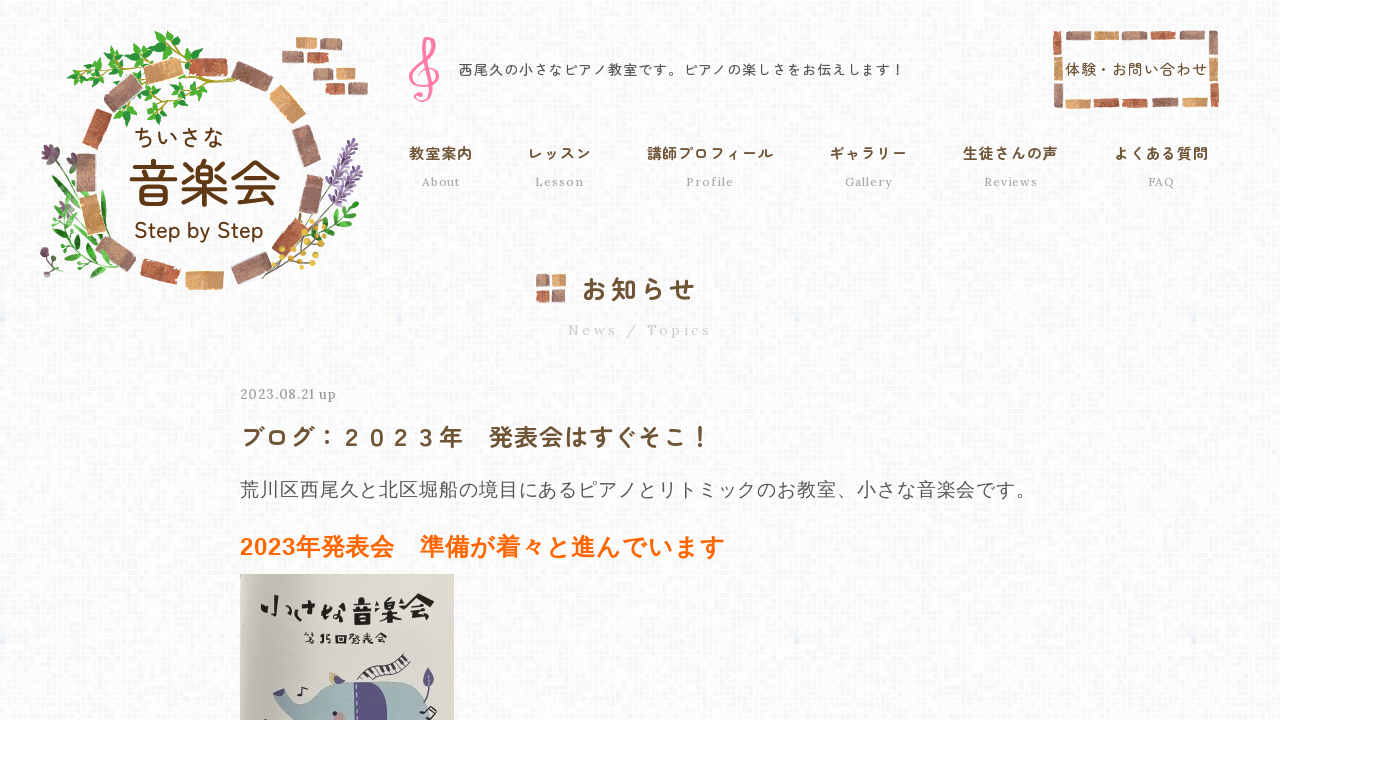

--- FILE ---
content_type: text/html; charset=UTF-8
request_url: https://tiisanaongakukai.com/news/584
body_size: 34568
content:
<!DOCTYPE HTML>
<html>
<head>
<meta charset="utf-8">
<meta http-equiv="X-UA-Compatible" content="IE=edge">
<meta name="viewport" content="width=device-width,user-scalable=no">
<meta name="format-detection" content="telephone=no">
<link rel="shortcut icon" type="image/x-icon" href="https://tiisanaongakukai.com/wp-content/themes/original/img/favicon.ico" />

<link rel="stylesheet" type="text/css" href="https://tiisanaongakukai.com/wp-content/themes/original/style.css" />
<link rel="stylesheet" type="text/css" href="https://tiisanaongakukai.com/wp-content/themes/original/css/animate.css">
<link rel="stylesheet" type="text/css" href="https://tiisanaongakukai.com/wp-content/themes/original/sp.css">
<link rel="stylesheet" type="text/css" href="https://tiisanaongakukai.com/wp-content/themes/original/pc.css">
<link rel="stylesheet" type="text/css" href="https://tiisanaongakukai.com/wp-content/themes/original/css/font-awesome.min.css">
<link rel="stylesheet" type="text/css" href="https://tiisanaongakukai.com/wp-content/themes/original/css/jquery.bxslider.css">
<link rel="stylesheet" type="text/css" href="https://tiisanaongakukai.com/wp-content/themes/original/css/jquery.simpleSlideShow.css">
<link rel="stylesheet" type="text/css" href="https://tiisanaongakukai.com/wp-content/themes/original/css/remodal.css">
<link rel="stylesheet" type="text/css" href="https://tiisanaongakukai.com/wp-content/themes/original/css/remodal-default-theme.css">

<link rel="preconnect" href="https://fonts.googleapis.com">
<link rel="preconnect" href="https://fonts.gstatic.com" crossorigin>
<link href="https://fonts.googleapis.com/css2?family=Lora:wght@400;500;700&family=Zen+Maru+Gothic:wght@400;500;700&display=swap" rel="stylesheet">


<script src="https://tiisanaongakukai.com/wp-content/themes/original/js/jquery.js"></script>
<script src="https://tiisanaongakukai.com/wp-content/themes/original/js/jquery-migrate-1.2.1.min.js"></script>
<script src="https://tiisanaongakukai.com/wp-content/themes/original/js/jquery.bxslider.min.js"></script>
<script src="https://tiisanaongakukai.com/wp-content/themes/original/js/wow.min.js"></script>
<script src="https://tiisanaongakukai.com/wp-content/themes/original/js/jquery.simpleSlideShow.js"></script>


<script>
//WOW
new WOW({
    mobile: false
}).init();

//ACCORDION
$(function() {
	$("#gnavi li").hover(function() {
		$(this).children('ul').slideToggle('fast');
	}, function() {
		$(this).children('ul').hide();
	});
});
//BXSLIDER
$(document).ready(function(){
    $('.bxslider').bxSlider({
	speed: 1000,
    mode: 'fade',
	pause: 3000,
	controls: false,
	pager: false,
	auto: true
    });
});
//GALLERY SLIDER
$(document).ready(function(){ 
var slider = $('.galSlider').bxSlider({  
mode: 'fade',
auto: true,
speed: 500,
pager: true,
controls: true,
pagerCustom: '.bx-pager'
});
});
//GOTOTOP
$(function() {
	var topBtn = $('.gototop');	
	topBtn.hide();
	$(window).scroll(function () {
		if ($(this).scrollTop() > 1) {
			topBtn.fadeIn();
		} else {
			topBtn.fadeOut();
		}
	});
})
//PAGE SCROLL
$(function () {
    var headerHight = 100; //ヘッダの高さ
    $('a[href^=#]').click(function(){
        var href= $(this).attr("href");
        var target = $(href == "#" || href == "" ? 'html' : href);
        var position = target.offset().top-headerHight; //ヘッダの高さ分位置をずらす
        $("html, body").animate({scrollTop:position}, 800, "swing");
        return false;
    });
});
//CURRENT GNAVI
$(function(){
    $('.gnavi li a').each(function(){
        var $href = $(this).attr('href');
        if(location.href.match($href)) {
        $(this).addClass('active');
        } else {
        $(this).removeClass('active');
        }
    });
})
//DROWER
$(function(){
$('#menuBtn').toggle(function(){
$('#menuBox').fadeIn('normal');
$('#menuBtn').addClass('active');
},
function(){
$('#menuBox').fadeOut('fast');
$('#menuBtn').removeClass('active');
});
})
</script>



<!-- ▼ ディスクリプション、タグ ▼ -->







<meta name="keywords" content="お知らせ,荒川区西尾久,ピアノ教室,個人レッスン,リトミック,シニア,音楽教室" />
<meta name="description" content="ブログ：２０２３年　発表会はすぐそこ！：荒川区西尾久にあるちいさな音楽会 Step by Stepでは、幼児期のお子様にはリトミックを取り入れながらレッスンいたします。 ピアノを弾く際は脳のいくつもの部分を同時に使いますから、リトミックで楽しみながらピアノで使う脳の下地を作りましょう！" />
<title>ブログ：２０２３年　発表会はすぐそこ！ - ちいさな音楽会 Step by Step｜荒川区西尾久のピアノ教室</title>

<!-- ▲ ディスクリプション、タグ ▲ -->

<meta name='robots' content='max-image-preview:large' />
<style id='wp-img-auto-sizes-contain-inline-css' type='text/css'>
img:is([sizes=auto i],[sizes^="auto," i]){contain-intrinsic-size:3000px 1500px}
/*# sourceURL=wp-img-auto-sizes-contain-inline-css */
</style>
<style id='wp-emoji-styles-inline-css' type='text/css'>

	img.wp-smiley, img.emoji {
		display: inline !important;
		border: none !important;
		box-shadow: none !important;
		height: 1em !important;
		width: 1em !important;
		margin: 0 0.07em !important;
		vertical-align: -0.1em !important;
		background: none !important;
		padding: 0 !important;
	}
/*# sourceURL=wp-emoji-styles-inline-css */
</style>
<style id='wp-block-library-inline-css' type='text/css'>
:root{--wp-block-synced-color:#7a00df;--wp-block-synced-color--rgb:122,0,223;--wp-bound-block-color:var(--wp-block-synced-color);--wp-editor-canvas-background:#ddd;--wp-admin-theme-color:#007cba;--wp-admin-theme-color--rgb:0,124,186;--wp-admin-theme-color-darker-10:#006ba1;--wp-admin-theme-color-darker-10--rgb:0,107,160.5;--wp-admin-theme-color-darker-20:#005a87;--wp-admin-theme-color-darker-20--rgb:0,90,135;--wp-admin-border-width-focus:2px}@media (min-resolution:192dpi){:root{--wp-admin-border-width-focus:1.5px}}.wp-element-button{cursor:pointer}:root .has-very-light-gray-background-color{background-color:#eee}:root .has-very-dark-gray-background-color{background-color:#313131}:root .has-very-light-gray-color{color:#eee}:root .has-very-dark-gray-color{color:#313131}:root .has-vivid-green-cyan-to-vivid-cyan-blue-gradient-background{background:linear-gradient(135deg,#00d084,#0693e3)}:root .has-purple-crush-gradient-background{background:linear-gradient(135deg,#34e2e4,#4721fb 50%,#ab1dfe)}:root .has-hazy-dawn-gradient-background{background:linear-gradient(135deg,#faaca8,#dad0ec)}:root .has-subdued-olive-gradient-background{background:linear-gradient(135deg,#fafae1,#67a671)}:root .has-atomic-cream-gradient-background{background:linear-gradient(135deg,#fdd79a,#004a59)}:root .has-nightshade-gradient-background{background:linear-gradient(135deg,#330968,#31cdcf)}:root .has-midnight-gradient-background{background:linear-gradient(135deg,#020381,#2874fc)}:root{--wp--preset--font-size--normal:16px;--wp--preset--font-size--huge:42px}.has-regular-font-size{font-size:1em}.has-larger-font-size{font-size:2.625em}.has-normal-font-size{font-size:var(--wp--preset--font-size--normal)}.has-huge-font-size{font-size:var(--wp--preset--font-size--huge)}.has-text-align-center{text-align:center}.has-text-align-left{text-align:left}.has-text-align-right{text-align:right}.has-fit-text{white-space:nowrap!important}#end-resizable-editor-section{display:none}.aligncenter{clear:both}.items-justified-left{justify-content:flex-start}.items-justified-center{justify-content:center}.items-justified-right{justify-content:flex-end}.items-justified-space-between{justify-content:space-between}.screen-reader-text{border:0;clip-path:inset(50%);height:1px;margin:-1px;overflow:hidden;padding:0;position:absolute;width:1px;word-wrap:normal!important}.screen-reader-text:focus{background-color:#ddd;clip-path:none;color:#444;display:block;font-size:1em;height:auto;left:5px;line-height:normal;padding:15px 23px 14px;text-decoration:none;top:5px;width:auto;z-index:100000}html :where(.has-border-color){border-style:solid}html :where([style*=border-top-color]){border-top-style:solid}html :where([style*=border-right-color]){border-right-style:solid}html :where([style*=border-bottom-color]){border-bottom-style:solid}html :where([style*=border-left-color]){border-left-style:solid}html :where([style*=border-width]){border-style:solid}html :where([style*=border-top-width]){border-top-style:solid}html :where([style*=border-right-width]){border-right-style:solid}html :where([style*=border-bottom-width]){border-bottom-style:solid}html :where([style*=border-left-width]){border-left-style:solid}html :where(img[class*=wp-image-]){height:auto;max-width:100%}:where(figure){margin:0 0 1em}html :where(.is-position-sticky){--wp-admin--admin-bar--position-offset:var(--wp-admin--admin-bar--height,0px)}@media screen and (max-width:600px){html :where(.is-position-sticky){--wp-admin--admin-bar--position-offset:0px}}

/*# sourceURL=wp-block-library-inline-css */
</style><style id='global-styles-inline-css' type='text/css'>
:root{--wp--preset--aspect-ratio--square: 1;--wp--preset--aspect-ratio--4-3: 4/3;--wp--preset--aspect-ratio--3-4: 3/4;--wp--preset--aspect-ratio--3-2: 3/2;--wp--preset--aspect-ratio--2-3: 2/3;--wp--preset--aspect-ratio--16-9: 16/9;--wp--preset--aspect-ratio--9-16: 9/16;--wp--preset--color--black: #000000;--wp--preset--color--cyan-bluish-gray: #abb8c3;--wp--preset--color--white: #ffffff;--wp--preset--color--pale-pink: #f78da7;--wp--preset--color--vivid-red: #cf2e2e;--wp--preset--color--luminous-vivid-orange: #ff6900;--wp--preset--color--luminous-vivid-amber: #fcb900;--wp--preset--color--light-green-cyan: #7bdcb5;--wp--preset--color--vivid-green-cyan: #00d084;--wp--preset--color--pale-cyan-blue: #8ed1fc;--wp--preset--color--vivid-cyan-blue: #0693e3;--wp--preset--color--vivid-purple: #9b51e0;--wp--preset--gradient--vivid-cyan-blue-to-vivid-purple: linear-gradient(135deg,rgb(6,147,227) 0%,rgb(155,81,224) 100%);--wp--preset--gradient--light-green-cyan-to-vivid-green-cyan: linear-gradient(135deg,rgb(122,220,180) 0%,rgb(0,208,130) 100%);--wp--preset--gradient--luminous-vivid-amber-to-luminous-vivid-orange: linear-gradient(135deg,rgb(252,185,0) 0%,rgb(255,105,0) 100%);--wp--preset--gradient--luminous-vivid-orange-to-vivid-red: linear-gradient(135deg,rgb(255,105,0) 0%,rgb(207,46,46) 100%);--wp--preset--gradient--very-light-gray-to-cyan-bluish-gray: linear-gradient(135deg,rgb(238,238,238) 0%,rgb(169,184,195) 100%);--wp--preset--gradient--cool-to-warm-spectrum: linear-gradient(135deg,rgb(74,234,220) 0%,rgb(151,120,209) 20%,rgb(207,42,186) 40%,rgb(238,44,130) 60%,rgb(251,105,98) 80%,rgb(254,248,76) 100%);--wp--preset--gradient--blush-light-purple: linear-gradient(135deg,rgb(255,206,236) 0%,rgb(152,150,240) 100%);--wp--preset--gradient--blush-bordeaux: linear-gradient(135deg,rgb(254,205,165) 0%,rgb(254,45,45) 50%,rgb(107,0,62) 100%);--wp--preset--gradient--luminous-dusk: linear-gradient(135deg,rgb(255,203,112) 0%,rgb(199,81,192) 50%,rgb(65,88,208) 100%);--wp--preset--gradient--pale-ocean: linear-gradient(135deg,rgb(255,245,203) 0%,rgb(182,227,212) 50%,rgb(51,167,181) 100%);--wp--preset--gradient--electric-grass: linear-gradient(135deg,rgb(202,248,128) 0%,rgb(113,206,126) 100%);--wp--preset--gradient--midnight: linear-gradient(135deg,rgb(2,3,129) 0%,rgb(40,116,252) 100%);--wp--preset--font-size--small: 13px;--wp--preset--font-size--medium: 20px;--wp--preset--font-size--large: 36px;--wp--preset--font-size--x-large: 42px;--wp--preset--spacing--20: 0.44rem;--wp--preset--spacing--30: 0.67rem;--wp--preset--spacing--40: 1rem;--wp--preset--spacing--50: 1.5rem;--wp--preset--spacing--60: 2.25rem;--wp--preset--spacing--70: 3.38rem;--wp--preset--spacing--80: 5.06rem;--wp--preset--shadow--natural: 6px 6px 9px rgba(0, 0, 0, 0.2);--wp--preset--shadow--deep: 12px 12px 50px rgba(0, 0, 0, 0.4);--wp--preset--shadow--sharp: 6px 6px 0px rgba(0, 0, 0, 0.2);--wp--preset--shadow--outlined: 6px 6px 0px -3px rgb(255, 255, 255), 6px 6px rgb(0, 0, 0);--wp--preset--shadow--crisp: 6px 6px 0px rgb(0, 0, 0);}:where(.is-layout-flex){gap: 0.5em;}:where(.is-layout-grid){gap: 0.5em;}body .is-layout-flex{display: flex;}.is-layout-flex{flex-wrap: wrap;align-items: center;}.is-layout-flex > :is(*, div){margin: 0;}body .is-layout-grid{display: grid;}.is-layout-grid > :is(*, div){margin: 0;}:where(.wp-block-columns.is-layout-flex){gap: 2em;}:where(.wp-block-columns.is-layout-grid){gap: 2em;}:where(.wp-block-post-template.is-layout-flex){gap: 1.25em;}:where(.wp-block-post-template.is-layout-grid){gap: 1.25em;}.has-black-color{color: var(--wp--preset--color--black) !important;}.has-cyan-bluish-gray-color{color: var(--wp--preset--color--cyan-bluish-gray) !important;}.has-white-color{color: var(--wp--preset--color--white) !important;}.has-pale-pink-color{color: var(--wp--preset--color--pale-pink) !important;}.has-vivid-red-color{color: var(--wp--preset--color--vivid-red) !important;}.has-luminous-vivid-orange-color{color: var(--wp--preset--color--luminous-vivid-orange) !important;}.has-luminous-vivid-amber-color{color: var(--wp--preset--color--luminous-vivid-amber) !important;}.has-light-green-cyan-color{color: var(--wp--preset--color--light-green-cyan) !important;}.has-vivid-green-cyan-color{color: var(--wp--preset--color--vivid-green-cyan) !important;}.has-pale-cyan-blue-color{color: var(--wp--preset--color--pale-cyan-blue) !important;}.has-vivid-cyan-blue-color{color: var(--wp--preset--color--vivid-cyan-blue) !important;}.has-vivid-purple-color{color: var(--wp--preset--color--vivid-purple) !important;}.has-black-background-color{background-color: var(--wp--preset--color--black) !important;}.has-cyan-bluish-gray-background-color{background-color: var(--wp--preset--color--cyan-bluish-gray) !important;}.has-white-background-color{background-color: var(--wp--preset--color--white) !important;}.has-pale-pink-background-color{background-color: var(--wp--preset--color--pale-pink) !important;}.has-vivid-red-background-color{background-color: var(--wp--preset--color--vivid-red) !important;}.has-luminous-vivid-orange-background-color{background-color: var(--wp--preset--color--luminous-vivid-orange) !important;}.has-luminous-vivid-amber-background-color{background-color: var(--wp--preset--color--luminous-vivid-amber) !important;}.has-light-green-cyan-background-color{background-color: var(--wp--preset--color--light-green-cyan) !important;}.has-vivid-green-cyan-background-color{background-color: var(--wp--preset--color--vivid-green-cyan) !important;}.has-pale-cyan-blue-background-color{background-color: var(--wp--preset--color--pale-cyan-blue) !important;}.has-vivid-cyan-blue-background-color{background-color: var(--wp--preset--color--vivid-cyan-blue) !important;}.has-vivid-purple-background-color{background-color: var(--wp--preset--color--vivid-purple) !important;}.has-black-border-color{border-color: var(--wp--preset--color--black) !important;}.has-cyan-bluish-gray-border-color{border-color: var(--wp--preset--color--cyan-bluish-gray) !important;}.has-white-border-color{border-color: var(--wp--preset--color--white) !important;}.has-pale-pink-border-color{border-color: var(--wp--preset--color--pale-pink) !important;}.has-vivid-red-border-color{border-color: var(--wp--preset--color--vivid-red) !important;}.has-luminous-vivid-orange-border-color{border-color: var(--wp--preset--color--luminous-vivid-orange) !important;}.has-luminous-vivid-amber-border-color{border-color: var(--wp--preset--color--luminous-vivid-amber) !important;}.has-light-green-cyan-border-color{border-color: var(--wp--preset--color--light-green-cyan) !important;}.has-vivid-green-cyan-border-color{border-color: var(--wp--preset--color--vivid-green-cyan) !important;}.has-pale-cyan-blue-border-color{border-color: var(--wp--preset--color--pale-cyan-blue) !important;}.has-vivid-cyan-blue-border-color{border-color: var(--wp--preset--color--vivid-cyan-blue) !important;}.has-vivid-purple-border-color{border-color: var(--wp--preset--color--vivid-purple) !important;}.has-vivid-cyan-blue-to-vivid-purple-gradient-background{background: var(--wp--preset--gradient--vivid-cyan-blue-to-vivid-purple) !important;}.has-light-green-cyan-to-vivid-green-cyan-gradient-background{background: var(--wp--preset--gradient--light-green-cyan-to-vivid-green-cyan) !important;}.has-luminous-vivid-amber-to-luminous-vivid-orange-gradient-background{background: var(--wp--preset--gradient--luminous-vivid-amber-to-luminous-vivid-orange) !important;}.has-luminous-vivid-orange-to-vivid-red-gradient-background{background: var(--wp--preset--gradient--luminous-vivid-orange-to-vivid-red) !important;}.has-very-light-gray-to-cyan-bluish-gray-gradient-background{background: var(--wp--preset--gradient--very-light-gray-to-cyan-bluish-gray) !important;}.has-cool-to-warm-spectrum-gradient-background{background: var(--wp--preset--gradient--cool-to-warm-spectrum) !important;}.has-blush-light-purple-gradient-background{background: var(--wp--preset--gradient--blush-light-purple) !important;}.has-blush-bordeaux-gradient-background{background: var(--wp--preset--gradient--blush-bordeaux) !important;}.has-luminous-dusk-gradient-background{background: var(--wp--preset--gradient--luminous-dusk) !important;}.has-pale-ocean-gradient-background{background: var(--wp--preset--gradient--pale-ocean) !important;}.has-electric-grass-gradient-background{background: var(--wp--preset--gradient--electric-grass) !important;}.has-midnight-gradient-background{background: var(--wp--preset--gradient--midnight) !important;}.has-small-font-size{font-size: var(--wp--preset--font-size--small) !important;}.has-medium-font-size{font-size: var(--wp--preset--font-size--medium) !important;}.has-large-font-size{font-size: var(--wp--preset--font-size--large) !important;}.has-x-large-font-size{font-size: var(--wp--preset--font-size--x-large) !important;}
/*# sourceURL=global-styles-inline-css */
</style>

<style id='classic-theme-styles-inline-css' type='text/css'>
/*! This file is auto-generated */
.wp-block-button__link{color:#fff;background-color:#32373c;border-radius:9999px;box-shadow:none;text-decoration:none;padding:calc(.667em + 2px) calc(1.333em + 2px);font-size:1.125em}.wp-block-file__button{background:#32373c;color:#fff;text-decoration:none}
/*# sourceURL=/wp-includes/css/classic-themes.min.css */
</style>
<link rel="canonical" href="https://tiisanaongakukai.com/news/584" />
<link rel='shortlink' href='https://tiisanaongakukai.com/?p=584' />
<!-- Analytics by WP Statistics - https://wp-statistics.com -->
<link rel="icon" href="https://tiisanaongakukai.com/wp-content/uploads/2022/08/siteicon-150x150.png" sizes="32x32" />
<link rel="icon" href="https://tiisanaongakukai.com/wp-content/uploads/2022/08/siteicon-240x240.png" sizes="192x192" />
<link rel="apple-touch-icon" href="https://tiisanaongakukai.com/wp-content/uploads/2022/08/siteicon-240x240.png" />
<meta name="msapplication-TileImage" content="https://tiisanaongakukai.com/wp-content/uploads/2022/08/siteicon.png" />
</head>

<body>

<p class="gototop"><a href="#">PAGE<br />TOP</a></p>


<div class="sponly">
<div id="menuBtn">
<span></span>
<span></span>
<span></span>
</div>

<div id="menuBox">
<div class="menuLogoArea">
<div class="menuLogo">
<a href="https://tiisanaongakukai.com"></a>
<img src="https://tiisanaongakukai.com/wp-content/themes/original/img/sitelogopc.svg" alt="" />
</div><!--end menulogo-->
<div class="menuLogoR">
<ul class="menuInfo">
<li>東京都荒川区西尾久</li>
<li>090-1406-6461</li>
</ul>
</div>
</div><!--end menuLogoArea-->

<ul class="spMenu">
<li><a href="https://tiisanaongakukai.com">トップページ<span>Home</span></a></li>
<li><a href="https://tiisanaongakukai.com/about">教室案内<span>About</span></a></li>
<li><a href="https://tiisanaongakukai.com/lesson">レッスン<span>Lesson</span></a></li>
<li><a href="https://tiisanaongakukai.com/profile">講師プロフィール<span>Profile</span></a></li>
<li><a href="https://tiisanaongakukai.com/gallery">ギャラリー<span>Gallery</span></a></li>
<li><a href="https://tiisanaongakukai.com/reviews">生徒さんの声<span>Reviews</span></a></li>
<li><a href="https://tiisanaongakukai.com/faq">よくある質問<span>FAQ</span></a></li>
<li><a href="https://tiisanaongakukai.com/contact">体験・お問い合わせ<span>Contact</span></a></li>
</ul>
</div><!--end menubox-->
</div><!--end sponly-->



<header>
<div class="headerWrapper">

<div class="headerL">
<div class="siteLogo">
<a href="https://tiisanaongakukai.com"></a>
<img src="https://tiisanaongakukai.com/wp-content/themes/original/img/sitelogopc.svg" alt="" />
</div><!--end siteLogo-->

</div><!--end headerL-->

<div class="headerR">
<div class="headMenu01">
<div class="siteCatch"><h1>西尾久の小さなピアノ教室です。ピアノの楽しさをお伝えします！</h1></div><!--end siteCatch-->
<div class="headcBtn pconly"><a href="https://tiisanaongakukai.com/contact">体験・お問い合わせ</a></div>
</div><!--end headMenu01-->
<ul class="gnavi pconly">
<li><a href="https://tiisanaongakukai.com/about">教室案内<span>About</span></a></li>
<li><a href="https://tiisanaongakukai.com/lesson">レッスン<span>Lesson</span></a></li>
<li><a href="https://tiisanaongakukai.com/profile">講師プロフィール<span>Profile</span></a></li>
<li><a href="https://tiisanaongakukai.com/gallery">ギャラリー<span>Gallery</span></a></li>
<li><a href="https://tiisanaongakukai.com/reviews">生徒さんの声<span>Reviews</span></a></li>
<li><a href="https://tiisanaongakukai.com/faq">よくある質問<span>FAQ</span></a></li>
</ul>


</div><!--end headMenu-->
</div><!--end headerWrapper-->
</header>





<div id="page">

<div class="teaser">
<h1>
<span class="lm">お知らせ</span>
<span class="ten">
News / Topics
</span>
</h1>
</div><!--end teaser-->






<div class="post">
<div class="postTitleArea">
<div class="postDate">2023.08.21 up</div>
<h2>ブログ：２０２３年　発表会はすぐそこ！</h2>
<div class="postContent">
<p><span style="font-family: tahoma, arial, helvetica, sans-serif"><span style="font-size: 14pt">荒川区西尾久と北区堀船の境目にあるピアノとリトミックのお教室、小さな音楽会です。</span><br />
</span><br />
<span style="font-size: 14pt;font-family: tahoma, arial, helvetica, sans-serif"><span style="color: #ff6600"><strong><span style="font-size: 18pt">2023年発表会　準備が着々と進んでいます</span></strong></span><br />
<img decoding="async" src="https://tiisanaongakukai.com/wp-content/uploads/2023/08/S__7995396-214x300.jpg" alt="" /><br />
<strong>今年もプログラムの表紙はデザインスクールに在籍しているCさんが描いてくれました。</strong><strong>かわいいですよね～(^^♪<br />
ありがと～❤️</strong></span></p>
<p><span style="font-size: 14pt;font-family: tahoma, arial, helvetica, sans-serif"><span style="font-size: 12pt"><span style="font-size: 14pt">プログラム印刷・記念品・お花・お菓子・タイムテーブル・注意事項プリント・司会原稿・ご招待のお客様へのプログラム発送等、大体の準備は完了。<strong>あとはホールとの打ち合わせと、司会者さんとの原稿の読み合わせ、ゲネプロ🎹を残すのみ</strong>😊🎵</span><br />
<span style="font-size: 14pt"><strong></strong></span></span></span></p>
<p><span style="font-size: 14pt;font-family: tahoma, arial, helvetica, sans-serif"><span style="font-size: 12pt"><span style="color: #ff6600"><strong><span style="font-size: 14pt">ご出演される方は本番まで、<br />
</span></strong></span></span>お辞儀～演奏～お辞儀の一連の流れを繰り返し練習中です。</span></p>
<p><span style="font-size: 14pt;font-family: tahoma, arial, helvetica, sans-serif"><span style="font-size: 12pt"><span style="font-size: 14pt">私も賛助出演いただく先生方とアンサンブルや声楽の合わせ練習もほぼ終了。</span></span></span></p>
<p><span style="color: #ff6600"><strong><span style="font-size: 14pt">今年は新入会のかわいい生徒さんがたくさんいます</span></strong></span><br />
<span style="font-size: 14pt">特に親御さんが連弾や、アンサンブル、歌唱伴奏など積極的にご参加してくださるので、きっと温かい会になる事と予想しております。</span><br />
<img decoding="async" src="https://tiisanaongakukai.com/wp-content/uploads/2023/08/S__7995398-235x300.jpg" alt="" width="192" height="245" class="" /><br />
<span style="font-size: 14pt;font-family: tahoma, arial, helvetica, sans-serif"><strong><span style="color: #ff6600">簡単にプログラムをご紹介します</span></strong></span><br />
<span style="font-size: 14pt;font-family: tahoma, arial, helvetica, sans-serif">第一部　午後３時半開演…お子様が多いです</span><br />
<span style="font-size: 14pt;font-family: tahoma, arial, helvetica, sans-serif">■おめでとう発表会デビュー■</span><br />
<span style="font-size: 14pt;font-family: tahoma, arial, helvetica, sans-serif">■ようこそ！小さな音楽会へ■</span><br />
<span style="font-size: 14pt;font-family: tahoma, arial, helvetica, sans-serif">■羽ばたけ！ピアノ男子たち■</span><br />
<span style="font-size: 14pt;font-family: tahoma, arial, helvetica, sans-serif">第二部　午後6時半開演…小学高学年～大人</span><br />
<span style="font-size: 14pt;font-family: tahoma, arial, helvetica, sans-serif">■一度は弾いてみたいな❣名曲アルバムの夕べ■</span></p>
<p><span style="font-size: 14pt;font-family: tahoma, arial, helvetica, sans-serif"><strong>一部、二部の間に会場のお客様も参加型の「ぐるぐるアンサンブル」も予定しています。<br />
きっとお客様と楽しいお時間を共有できると思いますので、</strong>是非聴きにお越しいただけると幸いです。<br />
</span></p>
<p><span style="font-size: 14pt"><span style="font-size: 12pt"><span style="font-family: tahoma, arial, helvetica, sans-serif;font-size: 14pt">残暑が厳しいですが本番まであと数週間、走り切ります！</span><br />
</span></span></p>
<p><span style="font-family: tahoma, arial, helvetica, sans-serif"><strong><span style="font-size: 24pt;color: #ff6600">体験レッスン受付中🎵</span></strong></span></p>
<p><span style="font-size: 14pt;font-family: tahoma, arial, helvetica, sans-serif"><strong>体験レッスンのお申し込みはこちらから↓</strong></span></p>
<p><span style="font-size: 14pt;color: #0000ff;font-family: tahoma, arial, helvetica, sans-serif"><strong>https://tiisanaongakukai.com/</strong></span></p>
<p><span style="font-size: 14pt"><span style="font-size: 12pt"> </span></span></p>
<p>&nbsp;</p>
</div><!--end postContent-->
</div><!--end post-->

<style>
.prevP{
padding-bottom:3vw;
border-bottom:1px dotted #ddd;
overflow:hidden;
position:relative;
}
.nextP{
padding-top:3vw;
overflow:hidden;
position:relative;
}

.prevBox{
width:10vw;
height:10vw;
text-align:center;
float:left;
line-height:10vw;
border:1px solid #6f5436;
box-sizing:border-box;
}

.prevText{
margin:3vw 0 3vw 13vw;
font-size:3.2vw
line-height:4.5vw;
height:9vw;
padding:0px 5vw 0px 0;
overflow:hidden;
}

.nextBox{
width:10vw;
height:10vw;
text-align:center;
float:right;
line-height:10vw;
border:1px solid #6f5436;
box-sizing:border-box;
}
.nextText{
margin:3vw 3vw 3vw 0;
float:left;
width:calc(100% - 13vw);
font-size:3.2vw;
line-height:4.5vw;
height:9vw;
padding:0;
overflow:hidden;
}

.prevP a,
.nextP a{
display:block;
position:absolute;
top:0;
left:0;
width:100%;
height:100%;
}


@media screen and (min-width:768px){
.paging{
width:800px;
margin:0 auto;
padding:20px 0;
overflow:hidden;
}
.prevP{
overflow:hidden;
width:50%;
border-right:1px solid #d3cbc6;
float:left;
overflow:hidden;
box-sizing:border-box;
position:relative;
padding:0;
border-bottom:0;
}

.prevText{
margin:10px 0 10px 80px;
font-size:13px;
line-height:20px;
height:40px;
padding:0px 20px 0px 0;
overflow:hidden;
}
.prevBox{
width:60px;
height:60px;
text-align:center;
float:left;
line-height:60px;
border:1px solid #6f5436;
box-sizing:border-box;
}
.nextP{
padding:0;
overflow:hidden;
width:50%;
float:right;
overflow:hidden;
box-sizing:border-box;
position:relative;
}

.nextText{
margin:10px 0 10px 20px;
float:left;
width:calc(100% - 100px);
font-size:13px;
line-height:20px;
height:40px;
padding:0;
overflow:hidden;
}

.nextBox{
width:60px;
height:60px;
text-align:center;
float:right;
line-height:60px;
border:1px solid #6f5436;
box-sizing:border-box;
}
.prevP:hover .prevText{
text-decoration:underline;
}
.nextP:hover .nextText{
text-decoration:underline;
}



}

</style>





<div class="paging">
<div class="prevP">
<a href="https://tiisanaongakukai.com/news/568"></a>
<div class="prevBox"><i class="fa fa-arrow-left fa-fw"></i></div>
<div class="prevText">ブログ：心理学からアプローチしたレッスン</div>
</div><div class="nextP"><a href="https://tiisanaongakukai.com/news/592"></a><div class="nextBox"><i class="fa fa-arrow-right fa-fw"></i></div><div class="nextText">ブログ：軽井沢大賀ホールで弾いてきました！</div>
</div></div>



</div><!--end page-->


<footer>
<div class="fLogo">
<img src="https://tiisanaongakukai.com/wp-content/themes/original/img/flogo.svg" alt="" />
</div><!--end fLogo-->


<div class="footerR">
<ul class="fInfo">
<li>東京都荒川区西尾久</li>
<li>090-1406-6461<span>：木幡</span></li>
</ul>

<ul class="fnavi pconly">
<li><a href="https://tiisanaongakukai.com/about">About</a></li>
<li><a href="https://tiisanaongakukai.com/lesson">Lesson</a></li>
<li><a href="https://tiisanaongakukai.com/profile">Profile</a></li>
<li><a href="https://tiisanaongakukai.com/gallery">Gallery</a></li>
<li><a href="https://tiisanaongakukai.com/reviews">Reviews</a></li>
<li><a href="https://tiisanaongakukai.com/faq">FAQ</a></li>
</ul>

</div><!--end footerR-->

<div class="footer-left"></div>
<div class="footer-right"></div>


<div class="copy">Copyright © 2022 小さな音楽会 Step by Step</div>
</footer><!--end footer-->

<script type="speculationrules">
{"prefetch":[{"source":"document","where":{"and":[{"href_matches":"/*"},{"not":{"href_matches":["/wp-*.php","/wp-admin/*","/wp-content/uploads/*","/wp-content/*","/wp-content/plugins/*","/wp-content/themes/original/*","/*\\?(.+)"]}},{"not":{"selector_matches":"a[rel~=\"nofollow\"]"}},{"not":{"selector_matches":".no-prefetch, .no-prefetch a"}}]},"eagerness":"conservative"}]}
</script>
<script id="wp-emoji-settings" type="application/json">
{"baseUrl":"https://s.w.org/images/core/emoji/17.0.2/72x72/","ext":".png","svgUrl":"https://s.w.org/images/core/emoji/17.0.2/svg/","svgExt":".svg","source":{"concatemoji":"https://tiisanaongakukai.com/wp-includes/js/wp-emoji-release.min.js?ver=6.9"}}
</script>
<script type="module">
/* <![CDATA[ */
/*! This file is auto-generated */
const a=JSON.parse(document.getElementById("wp-emoji-settings").textContent),o=(window._wpemojiSettings=a,"wpEmojiSettingsSupports"),s=["flag","emoji"];function i(e){try{var t={supportTests:e,timestamp:(new Date).valueOf()};sessionStorage.setItem(o,JSON.stringify(t))}catch(e){}}function c(e,t,n){e.clearRect(0,0,e.canvas.width,e.canvas.height),e.fillText(t,0,0);t=new Uint32Array(e.getImageData(0,0,e.canvas.width,e.canvas.height).data);e.clearRect(0,0,e.canvas.width,e.canvas.height),e.fillText(n,0,0);const a=new Uint32Array(e.getImageData(0,0,e.canvas.width,e.canvas.height).data);return t.every((e,t)=>e===a[t])}function p(e,t){e.clearRect(0,0,e.canvas.width,e.canvas.height),e.fillText(t,0,0);var n=e.getImageData(16,16,1,1);for(let e=0;e<n.data.length;e++)if(0!==n.data[e])return!1;return!0}function u(e,t,n,a){switch(t){case"flag":return n(e,"\ud83c\udff3\ufe0f\u200d\u26a7\ufe0f","\ud83c\udff3\ufe0f\u200b\u26a7\ufe0f")?!1:!n(e,"\ud83c\udde8\ud83c\uddf6","\ud83c\udde8\u200b\ud83c\uddf6")&&!n(e,"\ud83c\udff4\udb40\udc67\udb40\udc62\udb40\udc65\udb40\udc6e\udb40\udc67\udb40\udc7f","\ud83c\udff4\u200b\udb40\udc67\u200b\udb40\udc62\u200b\udb40\udc65\u200b\udb40\udc6e\u200b\udb40\udc67\u200b\udb40\udc7f");case"emoji":return!a(e,"\ud83e\u1fac8")}return!1}function f(e,t,n,a){let r;const o=(r="undefined"!=typeof WorkerGlobalScope&&self instanceof WorkerGlobalScope?new OffscreenCanvas(300,150):document.createElement("canvas")).getContext("2d",{willReadFrequently:!0}),s=(o.textBaseline="top",o.font="600 32px Arial",{});return e.forEach(e=>{s[e]=t(o,e,n,a)}),s}function r(e){var t=document.createElement("script");t.src=e,t.defer=!0,document.head.appendChild(t)}a.supports={everything:!0,everythingExceptFlag:!0},new Promise(t=>{let n=function(){try{var e=JSON.parse(sessionStorage.getItem(o));if("object"==typeof e&&"number"==typeof e.timestamp&&(new Date).valueOf()<e.timestamp+604800&&"object"==typeof e.supportTests)return e.supportTests}catch(e){}return null}();if(!n){if("undefined"!=typeof Worker&&"undefined"!=typeof OffscreenCanvas&&"undefined"!=typeof URL&&URL.createObjectURL&&"undefined"!=typeof Blob)try{var e="postMessage("+f.toString()+"("+[JSON.stringify(s),u.toString(),c.toString(),p.toString()].join(",")+"));",a=new Blob([e],{type:"text/javascript"});const r=new Worker(URL.createObjectURL(a),{name:"wpTestEmojiSupports"});return void(r.onmessage=e=>{i(n=e.data),r.terminate(),t(n)})}catch(e){}i(n=f(s,u,c,p))}t(n)}).then(e=>{for(const n in e)a.supports[n]=e[n],a.supports.everything=a.supports.everything&&a.supports[n],"flag"!==n&&(a.supports.everythingExceptFlag=a.supports.everythingExceptFlag&&a.supports[n]);var t;a.supports.everythingExceptFlag=a.supports.everythingExceptFlag&&!a.supports.flag,a.supports.everything||((t=a.source||{}).concatemoji?r(t.concatemoji):t.wpemoji&&t.twemoji&&(r(t.twemoji),r(t.wpemoji)))});
//# sourceURL=https://tiisanaongakukai.com/wp-includes/js/wp-emoji-loader.min.js
/* ]]> */
</script>
</body>
</html>

--- FILE ---
content_type: text/css
request_url: https://tiisanaongakukai.com/wp-content/themes/original/style.css
body_size: 10199
content:
/*
theme name: Original Theme
theme uri: 
description: 
Author: 
version:2016
*/


/*------------------------------------------------------------
	RESET
------------------------------------------------------------*/
html, body, div, span, applet, object, iframe, h1, h2, h3, h4, h5, h6, p, blockquote, pre, a, abbr, acronym, address, big, cite, code, del, dfn, em, font, img, ins, kbd, q, s, samp, small, strike, strong, sub, sup, tt, var, b, u, i, center, dl, dt, dd, ol, ul, li, fieldset, form, label, legend, table, caption, tbody, tfoot, thead, tr, th, td, figure { margin: 0; padding: 0; border: 0; outline: 0; font-size: 1em; box-sizing:border-box;}
body, table, input, textarea, select, option { font-family: 'Lora','Zen Maru Gothic','YuGothic', 'Yu Gothic','游ゴシック','ヒラギノ角ゴ Pro W3','Hiragino Kaku Gothic Pro','メイリオ','Meiryo',sans-serif; font-size: 1em; } article, aside, canvas, details, figcaption, figure, footer, header, hgroup, menu, nav, section, summary { display: block; } ol, ul { list-style: none; } blockquote, q { quotes: none; } :focus { outline: 0; } ins { text-decoration: none; } del { text-decoration: line-through; }

html{ overflow-y:scroll; }

img{ vertical-align:middle;}
img{vertical-align:middle;max-width:100%; height:auto;}
img {
    width: inherit\9;
    max-width: 100%\9;
    height: auto\9;
}
table{border-collapse:collapse;}

.wrap{ overflow:hidden; }

/*------------------------------------------------------------
	LINK
------------------------------------------------------------*/
a{ color:#ff1493; text-decoration:none; }
a:hover { color:#f00; text-decoration:none; }


/*------------------------------------------------------------
	TEXTS
------------------------------------------------------------*/
.bold{font-weight:bold;}
.right{text-align:right;}
.center{text-align:center; }
.large{ font-size:1.2em; }

/*------------------------------------------------------------
	COLORS
------------------------------------------------------------*/
.red{ color:#cc2728; }
.pink{color:#f66;}
.green{color:#9DC93A;}
.blue{color:#00A0E9;}
.brown{color:#7A6A56;}
.gold{color:#E6D3A1;}
.orange{color:#fc0;}
.purple{color:#A6B0D9;}
.gray{color:#999;}
.yellow{color:#eddc44;}


/*------------------------------------------------------------
	MARGINS
------------------------------------------------------------*/

.mb0{ margin-bottom:0px !important; }
.mb5{ margin-bottom:5px !important; }
.mb10{ margin-bottom:10px !important; }
.mb15{ margin-bottom:15px !important; }
.mb20{ margin-bottom:20px !important; }
.mb25{ margin-bottom:25px !important; }
.mb30{ margin-bottom:30px !important; }
.mb40{ margin-bottom:40px !important; }
.mb50{ margin-bottom:50px !important; }
.mb60{ margin-bottom:60px !important; }
.mb70{ margin-bottom:70px !important; }
.mb80{ margin-bottom:80px !important; }
.mb90{ margin-bottom:90px !important; }
.mb100{ margin-bottom:100px !important; }


/*------------------------------------------------------------
	CONTACT MW WP FORM
------------------------------------------------------------*/
.hissu{
margin-left:10px;
font-size:12px;
line-height:20px;
padding:0 5px;
color:#cc2728;
border:1px solid #cc2728;
display:inline-block;
border-radius:2px;
}


.form {
width:100%;
margin-bottom:6vw;
}
.form dt {
font-weight:bold;
text-align:left;
overflow:hidden;
white-space:nowrap;
border-left:1vw solid #FF7BAC;
padding-left:3vw;
line-height:6vw;
margin-bottom:3vw;
}
.form dd {
margin-bottom:4vw;
}

input[type="text"],
input[type="email"]{
width:100%;
border-radius:1vw;
border:1px solid #ccc;
padding:3vw;
box-sizing:border-box;
-webkit-appearance: none;
}

input[type="text"].nenrei{
width:10em;
}

select {
border-radius:1vw;
border:1px solid #ccc;
-webkit-appearance: none;
padding:3vw;
}

textarea {
width:100%;
border-radius:1vw;
border:1px solid #ccc;
padding:3vw;
box-sizing:border-box;
-webkit-appearance: none;
}

.mwform-tel-field input[type=text] {
width:25%;
border-radius:1vw;
padding:3vw;
-webkit-appearance: none;
}

.mwform-checkbox-field input, .mwform-radio-field input{
margin:0;
}
input[type=radio]{
vertical-align:-0.2em;
}


.formBtn {
display:flex;
justify-content:center;
}
.formBtn li {
display:inline-block;
margin:0 2vw;
}

.mw_wp_form_confirm .fBtn input:hover,
.mw_wp_form_input .fBtn input:hover,
#submitback input:hover{
background:#FF7BAC;
color:#fff;
}


.mw_wp_form_input .fBtn input {
background:#FF7BAC;
color:#fff;
width:40vw;
height:12vw;
overflow:hidden;
border:none;
cursor:pointer;
border-radius:1vw;
transition:all 0.3s;
font-weight:bold;
-webkit-appearance: none;
}
.mw_wp_form_confirm .fBtn input {
background:#FF7BAC;
color:#fff;
width:40vw;
height:12vw;
overflow:hidden;
border:none;
cursor:pointer;
border-radius:1vw;
transition:all 0.3s;
font-weight:bold;
-webkit-appearance: none;
}
.sbmBack input {
background:#555;
color:#fff;
width:25vw;
height:12vw;
overflow:hidden;
border:none;
cursor:pointer;
margin-right:3vw;
border-radius:1vw;
transition:all 0.3s;
font-weight:bold;
-webkit-appearance: none;
}

/*------------------------------------------------------------
    PAGE NAVI
------------------------------------------------------------*/
.wp-pagenavi {
clear: both;
text-align:center;
margin-bottom:50px;
}
.wp-pagenavi a, .wp-pagenavi span {
text-decoration: none;
width:40px;
height:40px;
border-radius:50%;
display:inline-block;
text-align:center;
line-height:40px;
margin: 0 5px;
background:#999;
color: #fff;
transition:all 0.3s;
}
.wp-pagenavi a:hover, .wp-pagenavi span.current {
background-color: #FF7BAC;
color: #fff;
}

/*------------------------------------------------------------
	GOOGLEMAP
------------------------------------------------------------*/
.ggmap{
border-radius:20px;
position: relative;
height: 0;
padding: 0 0 56.25%;
overflow: hidden;
margin-bottom: 5px;
}
.ggmap iframe {
position: absolute;
top: 0;
left: 0;
width: 100%;
height: 100%;
}

/*------------------------------------------------------------
	GOTOTOP
------------------------------------------------------------*/
.gototop a{
position:fixed;
bottom:20px;
right:10px;
cursor:pointer;
z-index:999;
display:block;
color:#666;
padding-top:20px;
width:39px;
font-size:10px;
line-height:12px;
text-align:center;
}

.gototop a::before{
content:'';
width:26px;
height:26px;
border-right:1px solid #666;
border-bottom:1px solid #666;
transform:rotate(-135deg);
position:absolute;
top:0;
left:6px;
}




/*------------------------------------------------------------
	FOR PC LAYOUT CSS
------------------------------------------------------------*/
@media screen and (min-width:768px){

/*------------------------------------------------------------
	CONTACT MW WP FORM
------------------------------------------------------------*/
.hissu{
margin-left:10px;
font-size:12px;
line-height:20px;
padding:0 5px;
color:#cc2728;
border:1px solid #cc2728;
display:inline-block;
border-radius:2px;
}


.form {
width:100%;
margin-bottom:30px;
}
.form dt {
font-weight:bold;
text-align:left;
overflow:hidden;
white-space:nowrap;
border-left:5px solid #FF7BAC;
padding-left:10px;
line-height:20px;
margin-bottom:10px;
}
.form dd {
margin-bottom:20px;
}

input[type="text"],
input[type="email"]{
width:100%;
border:1px solid #ccc;
padding:10px;
border-radius:4px;
box-sizing:border-box;
}

select {
border-radius:4px;
border:1px solid #ccc;
padding:10px;
}
textarea {
width:100%;
border-radius:4px;
border:1px solid #ccc;
padding:10px;
box-sizing:border-box;
}

.mwform-tel-field input[type=text] {
width:25%;
border-radius:4px;
padding:10px;
-webkit-appearance: none;
}


.mwform-checkbox-field input, .mwform-radio-field input{
margin:0;
}
input[type=radio]{
vertical-align:-0.1em;
}

.mw_wp_form_confirm .fBtn input:hover,
.mw_wp_form_input .fBtn input:hover,
#submitback input:hover{
background:#FF7BAC;
color:#fff;
}

.mw_wp_form_input .fBtn input {
background:#555;
color:#fff;
width:180px;
height:60px;
overflow:hidden;
border:none;
cursor:pointer;
border-radius:4px;
transition:all 0.3s;
font-weight:bold;
-webkit-appearance: none;
}
.mw_wp_form_confirm .fBtn input {
background:#555;
color:#fff;
width:180px;
height:60px;
overflow:hidden;
border:none;
cursor:pointer;
border-radius:4px;
transition:all 0.3s;
font-weight:bold;
-webkit-appearance: none;
}
.sbmBack input {
background:#555;
color:#fff;
width:80px;
height:60px;
overflow:hidden;
border:none;
cursor:pointer;
margin-right:3vw;
border-radius:4px;
transition:all 0.3s;
font-weight:bold;
-webkit-appearance: none;
}
/*------------------------------------------------------------
	GOTOTOP
------------------------------------------------------------*/
.gototop a{
position:fixed;
bottom:53px;
right:50px;
cursor:pointer;
z-index:999;
display:block;
color:#ccc;
padding-top:30px;
width:56px;
font-size:10px;
line-height:12px;
text-align:center;
}

.gototop a::before{
content:'';
width:40px;
height:40px;
border-right:1px solid #ccc;
border-bottom:1px solid #ccc;
transform:rotate(-135deg);
position:absolute;
top:0;
left:8px;
}

.gototop a:hover{
color:#666;
}
.gototop a:hover::before{
content:'';
width:40px;
height:40px;
border-right:1px solid #666;
border-bottom:1px solid #666;
transform:rotate(-135deg);
position:absolute;
top:0;
left:8px;
}


/*------------------------------------------------------------
	END PC LAYOUT CSS
------------------------------------------------------------*/
}
/*------------------------------------------------------------
	CLEAR FIX
------------------------------------------------------------*/
.fix{
clear:both;
height:0;
}

.fix {
clear:both;
}

.cf {
overflow:hidden;
}

.cf {
display: inline-block;
}

.cf:after {
content: ".";
display: block;
height: 0;
clear: both;
visibility: hidden;
}

* html .cf {
height: 1%;
}

.cf {
display: block;
}

--- FILE ---
content_type: text/css
request_url: https://tiisanaongakukai.com/wp-content/themes/original/sp.css
body_size: 25937
content:
/*------------------------------------------------------------
BODY BASIC
------------------------------------------------------------*/
body{
font-size:3.5vw;
line-height:6vw;
color:#555;
background:url(img/mosaictile_pattern.png) repeat;
font-weight:500;
letter-spacing:.06em;
overflow:hidden;
}

/*------------------------------------------------------------
RESPONSIVE
------------------------------------------------------------*/
.pconly{ display:none; }
.sponly{ display:block; }


/*------------------------------------------------------------
	BTN
------------------------------------------------------------*/
.btn a{
display:inline-block;
padding:3vw 8vw;
position:relative;
background:#90695E;
color:#fff;
text-align:center;
font-size:3.6vw;
line-height:4.6vw;
border-radius:5.3vw;
}

.btn a::after{
content:'';
width:1.6vw;
height:1.6vw;
background:#fff;
position:absolute;
top:4.5vw;
right:4vw;
border-radius:50%;
}

/*------------------------------------------------------------
HEADER
------------------------------------------------------------*/
header{
padding:3vw;
}

.headerWrapper{
display:flex;
}

.siteLogo{
position:relative;
width:33vw;
}

.siteLogo a{
position:absolute;
top:0;
left:0;
width:100%;
height:100%;
display:block;
}

.headerR{
margin-left:3vw;
width:46vw;
display:flex;
justify-content:left;
align-items:center;
}
.siteCatch h1{
font-size:3.2vw;
font-weight:500;
position:relative;
padding-left:8vw;
line-height:4.5vw;
}
.siteCatch h1::before{
content:'';
width:5vw;
height:12vw;
background:url(img/tone_pk.svg) no-repeat left top;
background-size:5vw;
position:absolute;
top:1vw;
left:0;
}


/*------------------------------------------------------------
DRAWER MENU
------------------------------------------------------------*/
#menuBtn{
position:fixed;
right:3vw;
top:10vw;
width:7.246vw;
height:7.246vw;
cursor:pointer;
z-index:9999;
}
#menuBtn span{
display:block;
position:absolute;
height:1vw;
width:100%;

left:0;
transition:all 0.2s ease-in-out;
}

#menuBtn span:nth-child(1){
top:0;
background:#A86246;
}
#menuBtn span:nth-child(2){
top:3.14vw;
background:#C6966C;
}
#menuBtn span:nth-child(3){
top:6.28vw;
background:#AF7661;
}

.active#menuBtn span:nth-child(1){
top:2.657vw;
transform:rotate(45deg);
}
.active#menuBtn span:nth-child(2){
width:0;
left:50%;
}

.active#menuBtn span:nth-child(3){
top:2.657vw;
transform:rotate(-45deg);
}

#menuBox{
display:none;
width:100%;
background:url(img/mosaictile_pattern.png) repeat;
height:100vh;
position:fixed;
top:0;
left:0;
box-sizing:border-box;
z-index:9998;
}

#menuBox.active{
display:block;
}
.menuLogoArea{
padding:3vw;
display:flex;
margin-bottom:8vw;
}

.menuLogo{
width:33vw;
}

.menuLogoR{
display:flex;
justify-content:left;
align-items:center;
}

.menuInfo{
margin-left:5vw;
}
.menuInfo li{
padding-left:5vw;
line-height:6.5vw;
position:relative;
}
.menuInfo li:nth-child(1)::before{
content:'\f041';
font-family:fontawesome;
position:absolute;
top:0;
left:1vw;
font-size:4vw;
}
.menuInfo li:nth-child(2){
font-size:4.5vw;
}

.menuInfo li:nth-child(2)::before{
content:'\f095';
font-family:fontawesome;
position:absolute;
top:0;
left:.5vw;
font-size:4vw;
}



.spMenu{
padding:0 10vw;
}
.spMenu li{
position:relative;
}
.spMenu li::after{
content:'\f105';
font-family:fontawesome;
position:absolute;
top:50%;
right:10px;
margin-top:-10px;
}

.spMenu li a{
padding:3vw;
display:block;
color:#6f5436;
font-weight:500;
font-size:3.5vw;
}
.spMenu li a span{
display:inline-block;
margin-left:4vw;
font-size:2.5vw;
color:#999;
}

/*------------------------------------------------------------
TOPPAGE
------------------------------------------------------------*/

.topSlide{
position:relative;
padding:4.8vw;
}

.bxslider li{
width:90vw !important;
height:36vw;
border-radius:10vw;
overflow:hidden;
}

.slideCover{
width:100vw;
height:0;
background:url(img/slidebg.svg) no-repeat;
background-size:contain;
position:absolute;
top:0;
left:0;
padding-bottom:44%;
}


#index0{
width:100vw;
margin:0 auto;
padding:5vw 0 0;
position:relative;
}

.topCopy{
font-size:4.3vw;
color:#6f5436;
line-height:6.75vw;
margin-bottom:5vw;
text-align:center;
font-weight:700;
}


.policy{
}
.policy li{
margin-bottom:10vw;
}
.policy li::after{
}

.polWrap{
margin-bottom:6vw;
}


.polWrap::after{
content: ".";
display: block;
height: 0;
clear: both;
visibility: hidden;
}


.policy li:nth-child(odd){
width:94vw;
margin:0 auto 10vw;
}
.policy li:nth-child(even){
width:94vw;
margin:0 auto 10vw;
}

.policy li:nth-child(odd) .polThumb{
width:35vw;
float:left;
position:relative;
}

.policy li:nth-child(even) .polThumb{
width:35vw;
position:relative;
float:right;
}

.policy li:nth-child(odd) .polText{
width:54vw;
float:right;
}
.policy li:nth-child(even) .polText{
width:54vw;
float:left;
}
.policy li:nth-child(1) .polText{
padding-top:7.2vw;
padding-right:3vw;
}
.policy li:nth-child(2) .polText{
padding-top:9.9vw;
padding-left:3vw;
}
.policy li:nth-child(3) .polText{
padding-top:7.2vw;
padding-right:3vw;
}
.policy li:nth-child(4) .polText{
padding-top:6vw;
padding-left:3vw;
}

.polThumb img{
border-radius:50%;
}

.polDesc{
width:80vw;
margin:0 auto;
}

.num01{
width:10vw;
height:10vw;
background:#dc6b9a;
color:#fff;
font-weight:700;
font-size:6vw;
line-height:10vw;
text-align:center;
position:absolute;
top:-1vw;
left:-1vw;
z-index:10;
border-radius:45% 55% 43% 57% / 43% 48% 52% 57% ;
}
.num02{
width:10vw;
height:10vw;
background:#bd6856;
color:#fff;
font-weight:700;
font-size:6vw;
line-height:10vw;
text-align:center;
position:absolute;
top:-1vw;
left:-1vw;
z-index:10;
border-radius:45% 55% 53% 47% / 50% 48% 52% 50% ;
}
.num03{
width:10vw;
height:10vw;
background:#e9bc00;
color:#fff;
font-weight:700;
font-size:6vw;
line-height:10vw;
text-align:center;
position:absolute;
top:-1vw;
left:-1vw;
z-index:10;
border-radius:51% 49% 49% 51% / 53% 48% 52% 47% ;
}
.num04{
width:10vw;
height:10vw;
background:#9fc24d;
color:#fff;
font-weight:700;
font-size:6vw;
line-height:10vw;
text-align:center;
position:absolute;
top:-1vw;
left:-1vw;
z-index:10;
border-radius:47% 53% 46% 54% / 53% 48% 52% 47% ;
}

.border01{
width:36vw;
height:36vw;
border-radius:42% 58% 50% 50% / 49% 45% 55% 51% ;
border:3px dashed #E6B480;
position:absolute;
top:-1vw;
left:1vw;
}
.border02{
width:36vw;
height:36vw;
border-radius:48% 52% 51% 52% / 52% 53% 47% 48% ;
border:3px dashed #A96344;
position:absolute;
top:1vw;
left:-1vw;
}


.border03{
width:36vw;
height:36vw;
border-radius:48% 52% 61% 42% / 52% 53% 47% 48% ;
border:3px dashed #856057;
position:absolute;
top:-1vw;
left:1vw;
}
.border04{
width:36vw;
height:36vw;
border-radius:42% 58% 50% 50% / 49% 45% 55% 51% ;
border:3px dashed #C9915B;
position:absolute;
top:1vw;
left:-1vw;
}

.polText h3{
font-size:4.3vw;
line-height:5.5vw;
color:#6f5436;
}


.polCopy{
width:80vw;
margin:0 auto;
font-size:3.8vw;
line-height:5.5vw;
margin-bottom:12vw;
color:#6f5436;
font-weight:700;
}



#index1{
width:94vw;
margin:0 auto;
background:url(img/flowerbar.png) no-repeat center top;
background-size:60vw;
padding:12vw 0 12vw;
}

#index1 h3{
font-size:4.5vw;
line-height:10vw;
position:relative;
margin-bottom:4vw;
padding-left:10vw;
}
#index1 h3 span{
display:inline-block;
font-size:3vw;
color:#999;
font-weight:400px;
margin-left:5vw;
}

#index1 h3::before{
content:'';
width:4vw;
height:10vw;
background:url(img/tone_br.svg) no-repeat left top;
background-size:4vw;
position:absolute;
top:0;
left:2vw;
}


.index1L{
margin-bottom:12vw;
}
.index1Lwrap{
display:flex;
justify-content:space-between;
}

.topLec{
width: 37vw;
height: 50vw;
background: url(img/toplecwrap.png) no-repeat;
background-size: 37vw;
padding: 6vw 3vw 0;
}


.topLecText{
width:52vw;
}
.topLecName{
font-size:6vw;
line-height:9vw;
margin-bottom:5vw;
}

.lecpost{
display:block;
font-size:3vw;
line-height:5vw;
}

.lecEn{
display:block;
color:#999;
font-size:3vw;
line-height:5vw;
}

.topLecInfo{
margin-bottom:5vw;
}
.topLecInfo li{
font-size:3.2vw;
line-height:5vw;
padding-left:5vw;
position:relative;
margin-bottom:1vw;
}
.topLecInfo li::before{
content:'';
width:1vw;
height:1vw;
position:absolute;
top:2vw;
left:1vw;
border-radius:2px;
background:#de82a7;
}



.feed{
width:90vw;
margin:0 auto 6vw;
}
.feed li{
display:flex;
justify-content:left;
padding:3vw 0;
border-bottom:1px solid #ddd;
font-size:3.2vw;
line-height:4.6vw;
position:relative;
}
.feed li:last-child{
border:0;
}

.feedDate{
font-size:3vw;
line-height:4.6vw;
width:16.5vw;
}

.feedTitle{
font-size:3.5vw;
margin-left:5vw;
}

.feed li a{
position:absolute;
top:0;
left:0;
width:100%;
height:100%;
display:block;
z-index:10;
}


#index2{
padding:12vw 0;
width:90vw;
margin:0 auto;
position:relative;
}


#index2 h3{
font-size:4.5vw;
line-height:10vw;
position:relative;
margin-bottom:4vw;
padding-left:8vw;
}
#index2 h3 span{
display:inline-block;
font-size:3.2vw;
color:#999;
font-weight:400;
margin-left:3vw;
}

#index2 h3::before{
content:'';
width:4vw;
height:10vw;
background:url(img/tone_pk.svg) no-repeat left top;
background-size:4vw;
position:absolute;
top:0;
left:0;
}

.trialL{
margin-bottom:8vw;
}

.trialL p{
margin-left:8vw;
margin-bottom:4.5vw;
}


.trialR{
position:relative;
width:80vw;
height:36vw;
margin:0 auto;
}


.trialR img{
border-radius:8vw;
}

.border05{
width:82vw;
height:38vw;
border-radius:8vw;
border:1vw dashed #E6B480;
position:absolute;
top:-2vw;
left:-2vw;
}

.border06{
width:82vw;
height:38vw;
border-radius:8vw;
border:1vw dashed #856057;
position:absolute;
top:0;
left:0;
}


.tulip{
width:10vw;
height:18vw;
background:url(img/tulip.svg) no-repeat;
background-size:10vw;
position:absolute;
top:-10vw;
right:5vw;
}




/*------------------------------------------------------------
	PANKUZU
------------------------------------------------------------*/
#pankuzu{
width:90vw;
margin:0 auto;
font-size:2.5vw;
line-height:4vw;
padding:3vw 0;
}
#pankuzu .current{
font-weight:normal;
}

/*------------------------------------------------------------
	PAGE
------------------------------------------------------------*/
.teaser{
width:90vw;
margin:0 auto 8vw;
}

.teaser h1{
font-size:5vw;
line-height:10vw;
color:#6f5436;
position:relative;
letter-spacing:.13em;
text-align:center;
}
.teaser h1 span.lm{
position:relative;
}

.teaser h1 span.lm::before{
content:'';
width:5vw;
height:5vw;
background:url(img/lm01.svg) no-repeat;
background-size:5vw;
position:absolute;
top:0.5vw;
left:-8vw;
}
.teaser h1 span.ten{
display:block;
font-size:3vw;
color:#ccc;
font-weight:400;
line-height:5vw;
}



#page{
width:100vw;
margin:0 auto;
position:relative;
}

.pageContent{
width:90vw;
margin:0 auto;
padding:0 0 12vw;
}

#page section{
margin-bottom:10vw;
}

.pageContent h2{
font-size:4.5vw;
line-height:8vw;
position:relative;
margin-bottom:4vw;
padding-left:6vw;
color:#6f5436;
}


.pageContent h2::before{
content:'';
width:3.4vw;
height:7.5vw;
background:url(img/tone_pk.svg) no-repeat left top;
background-size:3.4vw;
position:absolute;
top:0;
left:0;
}

.pageContent h3.md01{
font-size:4vw;
line-height:6vw;
color:#6f5436;
margin-bottom:4vw;
margin-top:1vw;
}


.pageContent h3.md02{
font-size:4vw;
line-height:6vw;
color:#FF7BAC;
margin-bottom:3vw;
position:relative;
}

.pageContent h3.md02::before{
content:'';
width:6vw;
height:1px;
background:#555;
position:absolute;
top:2.5vw;
left:-8vw;
}

.pageContent h3.md03{
font-size:3.8vw;
line-height:8vw;
color:#FF7BAC;
margin-bottom:3vw;
padding-left:6vw;
position:relative;
}
.pageContent h3.md03::before{
content:'';
width:4vw;
height:8vw;
background:url(img/inst01.svg) no-repeat;
background-size:4vw;
position:absolute;
top:2vw;
left:0;
}
.pageContent h3.md04{
font-size:3.6vw;
line-height:5.8vw;
margin-bottom:3vw;
}


.pageContent h3.md03 span{
display:inline-block;
margin-left:3vw;
font-size:3.2vw;
color:#666;
}

.pageContent h4.md01{
font-size:3.6vw;
line-height:5.8vw;
color:#6f5436;
margin-bottom:4vw;
}
.pageContent p{
margin-bottom:1.5em;
}


.inner{
margin-left:6vw;
}




/* ABOUT */

.pPolicy{
}
.pPolicy li{
margin-bottom:8vw;
}


.pPolicy li:last-child{
margin-bottom:0;
}

.polD{
width:90vw;
display:flex;
}
.polD h3{
width:85vw;
}

.polNum{
width:12vw;
font-size:6vw;
line-height:12vw;
text-align:center;
}
.pPolicy li:nth-child(1) .polNum{ color: #DC6B9A; }
.pPolicy li:nth-child(2) .polNum{ color: #BD6856; }
.pPolicy li:nth-child(3) .polNum{ color: #E9BC00; }
.pPolicy li:nth-child(4) .polNum{ color: #9FC24D; }


.pPolicy li:nth-child(odd) .polI{
width:33vw;
float:right;
margin:0 0 3vw 4vw;
position:relative;
}

.pPolicy li:nth-child(even) .polI{
width:33vw;
float:left;
margin:0 4vw 3vw 0;
position:relative;
}
.polI img{
position:relative;
z-index:10;
border-radius:6vw;
}

.sq01{
width:34vw;
height:34vw;
background:url(img/tex-purple.png) repeat;
position:absolute;
top:-1vw;
left:-1vw;
z-index:0;
border-radius:6vw;
}
.sq02{
width:34vw;
height:34vw;
background:url(img/tex-sky.png) repeat;
position:absolute;
bottom:-1vw;
right:-1vw;
z-index:0;
border-radius:6vw;
}
.sq03{
width:34vw;
height:34vw;
background:url(img/tex-yellow.png) repeat;
position:absolute;
bottom:-1vw;
left:-1vw;
z-index:0;
border-radius:6vw;
}

.route{
margin-top:4vw;
}
.route li{
padding-left:4vw;
position:relative;
}
.route li::before{
content:'';
width:1vw;
height:1vw;
position:absolute;
top:2vw;
left:1vw;
background:#de82a7;
border-radius:1px;
}


/* LESSON */

.colI,
.colI2,
.colI3{
width:70vw;
margin:0 auto 5vw;
position:relative;
}

.colI img,
.colI2 img,
.colI3 img{
border-radius:6vw;
position:relative;
z-index:2;
}
.ybg{
display:inline-block;
background:#ffd700;
padding:0 2vw;
border-radius:1vw;
font-size:3.6vw;
line-height:7.2vw;
}
.pbg{
display:inline-block;
background:#ffb6c1;
padding:0 2vw;
border-radius:1vw;
font-size:3.6vw;
line-height:7.2vw;
}
.bbg{
display:inline-block;
background:#87ceeb;
padding:0 2vw;
border-radius:1vw;
font-size:3.6vw;
line-height:7.2vw;
}

.lText{
font-size:3.8vw;
}



.fee{
margin-bottom:4vw;
}
.fee dt{
font-size:3.6vw;
line-height:7.2vw;
font-weight:700;
}
.fee dd{
font-size:3.6vw;
line-height:7.2vw;
margin-left:20vw;
margin-top:-7vw;
color:#cc2728;
font-weight:700;
}

.fee dd span{
display:inline-block;
font-size:3vw;
color:#555;
font-weight:500;
}


.caption{
border:1vw dashed #C89162;
padding:4vw 5vw;
border-radius:6vw;
display:inline-block;
width:auto;
margin-bottom:6vw;
position:relative;
}


.caption::after{
    content: '';
    width: 30vw;
    height: 15vw;
    background: url(img/tree.svg) no-repeat;
    background-size: 30vw;
    position: absolute;
    top: -13vw;
    right: -4.5vw;
}

.capTitle{
font-size:4vw;
line-height:7vw;
color:#6f5436;
font-weight:700;
}
.caption p{
margin-bottom:0 !important;
}


.pageList01{
margin-bottom:8vw;
}
.pageList01 li{
position:relative;
padding-left:5vw;
line-height:4.5vw;
margin-bottom:2vw;
}
.pageList01 li::before{
content:'';
width:1.5vw;
height:1.5vw;
border-radius:.5vw;
background:#ffb6c1;
position:absolute;
top:1vw;
left:1.5vw;
}

.course li{
margin-bottom:8vw;
}


.courseT{
margin:0 0 3vw 3vw;
width:81vw;
}
.courseT th{
padding:3vw;
text-align:left;
font-weight:500;
border-bottom:1px solid #ccc;
}
.courseT td{
padding:3vw;
border-bottom:1px solid #ccc;
}

.courseT td.yen{
text-align:right;
color:#cc2728;
}

.course li p{
margin-left:3vw;
font-size:3.2vw;
line-height:4.5vw;
margin-bottom:0 !important;
}



.tex-cp{
width:70vw;
height:70vw;
position:absolute;
top:2vw;
right:-2vw;
background:url(img/tex-pink.jpg) repeat;
border-radius:6vw;
z-index:1;
}
 
.tex-cb{
width:70vw;
height:70vw;
position:absolute;
bottom:-2vw;
left:-2vw;
background:url(img/tex-beige.jpg) repeat;
border-radius:6vw;
z-index:1;
}


.tex-syg{
width:70vw;
height:46vw;
background:url(img/tex-ygreen.png) repeat;
position:absolute;
bottom:-2vw;
right:-2vw;
border-radius:6vw;
z-index:1;
}




/* PROFILE */

.prof{
margin-bottom:15vw;
}
.profI{
width: 70vw;
    height: 80vw;
    background: url(img/lecframe.png) no-repeat;
    background-size: 70vw;
    padding: 17vw 12vw 0;
    margin: 0 auto 6vw;
}

.profT{
width:80vw;
margin:0 auto;
}

.lecPost{
font-size:3vw;
line-height:6vw;
color:#666;
letter-spacing:.13em;
margin-bottom:3vw;
}

.lecName{
font-size:7vw;
line-height:10vw;
margin-bottom:6vw;
letter-spacing:.13em;
}
.lecName span{
display:block;
font-size:3.2vw;
color:#999;
}

.bio li{
padding-left:5vw;
position:relative;
line-height:6vw;
margin-bottom:3vw;
}
.bio li::before{
content:'';
width:2vw;
height:2vw;
border-radius:2px;
background:#963;
position:absolute;
top:2vw;
left:2vw;
}

.txt-message{
width:50vw;
height:10vw;
margin:0 0 3vw;
background:url(img/txt-message.svg) no-repeat center top;
background-size:50vw;
}




/*FAQ*/

.pageCatch{
font-size:3.8vw;
line-height:6vw;
text-align:center;
}

.faq dt{
font-size:3.6vw;
line-height:5.76vw;
margin-bottom:6vw;
position:relative;
padding-left:10vw;
padding-top:1.2vw;
}
.faq dt::before{
content:'Q';
width:8vw;
height:8vw;
text-align:center;
line-height:8vw;
background:#db7093;
color:#fff;
font-size:6vw;
border-radius:49% 51% 47% 53% / 53% 45% 55% 47%;
position:absolute;
top:0;
left:0;
}

.faq dd{
margin-bottom:8vw;
margin-left:3vw;
padding-left:10vw;
position:relative;
padding-top:1.2vw;
}
.faq dd::before{
content:'A';
width:8vw;
height:8vw;
text-align:center;
line-height:8vw;
background:#48d1cc;
color:#fff;
font-size:6vw;
border-radius:55% 45% 51% 49% / 52% 54% 46% 48%;
position:absolute;
top:0;
left:0;
}


/*------------------------------------------------------------
CATEGORY ARCHIVE
------------------------------------------------------------*/
/* REVIEWS */

.revCatch{
text-align:center;
font-size:3.8vw;
line-height:6.5vw;
font-weight:700;
}


.revList{
width:86vw;
margin:0 auto;
}


.revList li{
position:relative;
padding:10vw 0;
}

.revList li:nth-child(odd){
background:url(img/glassborder01.png) no-repeat center bottom;
background-size:50vw;
}
.revList li:nth-child(even){
background:url(img/glassborder02.png) no-repeat center bottom;
background-size:50vw;
}

.revList li:last-child{
background:none;
}

.revList li h3{
font-size: 4vw;
line-height:6.5vw;
color: #6f5436;
margin-bottom:6vw;
padding-left:6.5vw;
position:relative;
}
.revList li h3::before{
content:'';
width:4vw;
height:6.5vw;
background:url(img/inst01.svg) no-repeat;
background-size:4vw;
position:absolute;
top:0;
left:0;
}
.revList li:nth-child(odd)::before{
content:'';
width:6.4vw;
height:2.9vw;
background:url(img/renga01.png) no-repeat;
background-size:6.4vw;
position:absolute;
bottom:40vw;
left:-8vw;
}

.revList li:nth-child(odd)::after{
content:'';
width:6.4vw;
height:3vw;
background:url(img/renga01.png) no-repeat;
background-size:6.4vw;
position:absolute;
top:1vw;
right:-8.4vw;
}

.revList li:nth-child(even)::after{
content:'';
width:4.3vw;
height:7.1vw;
background:url(img/renga03.png) no-repeat;
background-size:4.3vw;
position:absolute;
top:0;
right:-5vw;
}



.reviews{
margin-left:3vw;
}
.reviews dt{
font-size:3.6vw;
line-height:6vw;
margin-bottom:3vw;
padding-left:6vw;
position:relative;
}

.reviews dt::before{
content:'';
width:3vw;
height:3vw;
background:url(img/lm_pink.png) no-repeat;
background-size:3vw;
position:absolute;
top:1.5vw;
left:1vw;
}

.reviews dd{
padding-left:6vw;
position:relative;
margin-bottom:6vw;
}





/* GALLERY */

.galArchive{
width:90vw;
margin: 0 auto 6vw;
}

.galArchive li{
padding:12vw 0 14vw;
background:url(img/glassborder01.png) no-repeat center bottom;
background-size:50vw;
position:relative;
}

.galArchive li a{
position:absolute;
top:0;
left:0;
width:100%;
height:100%;
display:block;
z-index:100;
}


.galArchive li::after{
content: ".";
display: block;
height: 0;
clear: both;
visibility: hidden;
}

.galArchive li:first-child{
padding-top:0;
}
.galArchive li:last-child{
background:none;
}

.galThumb{
width:30vw;
position:relative;
}
.galArchive li:nth-child(odd) .galThumb img{
border-radius:47% 53% 54% 46% / 49% 45% 55% 51%;
}
.galArchive li:nth-child(even) .galThumb img{
border-radius:43% 57% 50% 50% / 46% 50% 50% 54%;
}

.galText{
width:45vw;
}

.galArchive li:nth-child(odd) .galThumb{
float:left;
}
.galArchive li:nth-child(even) .galThumb{
float:right;
}
.galArchive li:nth-child(odd) .galText{
float:right;
margin-right:5vw;
}
.galArchive li:nth-child(even) .galText{
float:left;
margin-left:5vw;
}
.galArchive li:nth-child(odd) .galborder01{
width:31vw;
height:31vw;
border-radius:47% 53% 48% 52% / 50% 45% 55% 50%;
border:2px dashed #E6B480;
position:absolute;
top:-1vw;
left:-1vw;
z-index:8;
}
.galArchive li:nth-child(odd) .galborder02{
width:31vw;
height:31vw;
border-radius:47% 53% 58% 42% / 60% 46% 54% 40%;
border:2px dashed #A96344;
position:absolute;
top:1vw;
left:1vw;
z-index:10;
}

.galArchive li:nth-child(even) .galborder01{
width:31vw;
height:31vw;
border-radius:47% 53% 58% 42% / 60% 46% 54% 40%;
border:2px dashed #E6B480;
position:absolute;
top:1vw;
left:1vw;
z-index:8;
}
.galArchive li:nth-child(even) .galborder02{
width:31vw;
height:31vw;
border-radius:47% 53% 48% 52% / 50% 45% 55% 50%;
border:2px dashed #A96344;
position:absolute;
top:-1vw;
left:-1vw;
z-index:10;
}

.postDate{
color:#999;
font-size:3.2vw;
line-height:6vw;
margin-bottom:3vw;
}
.galText h3.postTitle{
    font-size: 4vw;
    line-height: 7vw;
    color: #6f5436;
    margin-bottom: 4vw;
}

/* NEWS */


.archive{
width:90vw;
margin:0 auto 8vw;
}

.archive li{
padding:6vw 0;
position:relative;
border-bottom:1px solid #eee;
}
.archive li:last-child{
border:none;
}

.archive li a{
position:absolute;
top:0;
left:0;
width:100%;
height:100%;
display:block;
z-index:10;
}

.postTitle{
font-size:4.5vw;
line-height:7.6vw;
color:#6f5436;
margin-bottom:5vw;
}
.archive li:hover .excerpt{
text-decoration:underline;
}

/*------------------------------------------------------------
SINGLE
------------------------------------------------------------*/
/* GALLERY */

.galWrap{
width:90vw;
height:52vw;
margin:0 auto 6vw;
background:url(img/galleryframe.png) no-repeat center top;
background-size:90vw;
padding:2vw 2vw;
}

.bx-pager{
width:80vw;
margin:0 auto;
}


.galleryPager{
display:flex;
justify-content:center;
flex-wrap:wrap;
margin-bottom:10vw;
}
.galleryPager li{
width:11vw;
margin:0 1vw 2vw;
overflow:hidden;
}

.galleryPager li:nth-child(odd){
border-radius:47% 53% 49% 51% / 51% 48% 52% 49%;
}
.galleryPager li:nth-child(even){
border-radius:52% 48% 52% 48% / 47% 46% 54% 53%;
}

.galleryDesc{
width:80vw;
margin: 0 auto 10vw;
}
.galleryDesc h2{
    font-size: 4.5vw;
    line-height: 6.5vw;
    color: #6f5436;
    margin-bottom: 4vw;
text-align:center;
}


/* POST */

.post{
width:90vw;
margin:0 auto;
}
.postDate{
font-size:3vw;
line-height:6vw;
color:#999;
}
.post h2{
font-size:4.5vw;
line-height:7.6vw;
color:#6f5436;
margin-bottom:5vw;
}

.postContent{
margin-bottom:10vw;
}

.postContent h3{
font-size:4vw;
line-height:6vw;
margin:2vw 0;
color:#6f5436;
}
.postContent h4{
font-size:3.6vw;
line-height:5.5vw;
margin:2vw 0;
color:#FF7BAC;
}
.postContent h5{
font-size:3.6vw;
line-height:5.5vw;
margin:2vw 0;
}
.postContent p{
margin-bottom:4.5vw;
}

.postContent img{
margin:3vw 0;
}


/*------------------------------------------------------------
	FOOTER
------------------------------------------------------------*/
footer{
width:90vw;
margin:0 auto;
position:relative;
height:auto;
padding:18vw 0 6vw;
box-sizing:border-box;
}

.fLogo{
width:60vw;
height:30vw;
margin-bottom:8vw;
}

.footerR{
}



.footer-right{
width:60vw;
height:15vw;
position:absolute;
top:0;
right:-5vw;
background:url(img/footer-right.png) no-repeat;
background-size:60vw;
}


.footer-left{
width:40vw;
height:30vw;
position:absolute;
bottom:0;
left:-10vw;
background:url(img/footer-left.png) no-repeat left bottom;
background-size:40vw;
}


.fInfo{
margin:4vw 0 12vw 20vw;
}
.fInfo li{
margin-left:4vw;
padding-left:8vw;
line-height:6vw;
position:relative;
}
.fInfo li:nth-child(1)::before{
content:'\f041';
font-family:fontawesome;
position:absolute;
top:0;
left:1vw;
font-size:4vw;
}

.fInfo li:nth-child(2){
font-size:4.5vw;
}

.fInfo li:nth-child(2)::before{
content:'\f095';
font-family:fontawesome;
position:absolute;
top:0;
left:1px;
font-size:4vw;
}
.fInfo li:nth-child(2) span{
font-size:3.2vw;
}


.copy{
position:absolute;
bottom:0;
right:0;
text-align:right;
font-size:2.5vw;
line-height:5vw;
color:#999;
}

--- FILE ---
content_type: text/css
request_url: https://tiisanaongakukai.com/wp-content/themes/original/pc.css
body_size: 27980
content:
/*------------------------------------------------------------
	FOR PC LAYOUT CSS
------------------------------------------------------------*/
@media screen and (min-width:768px){

/*------------------------------------------------------------
	BODY BASIC
------------------------------------------------------------*/
body{
font-size:15px;
line-height:28px;
color:#555;
background:url(img/mosaictile_pattern.png) repeat;
font-weight:500;
letter-spacing:.06em;
}



/*------------------------------------------------------------
	RESPONSIVE
------------------------------------------------------------*/
.pconly{ display:block; }
.sponly{ display:none; }


/*------------------------------------------------------------
	BTN
------------------------------------------------------------*/
.btn a{
display:inline-block;
padding:10px 40px;
position:relative;
background:#90695E;
color:#fff;
text-align:center;
font-size:15px;
line-height:20px;
border-radius:20px;
transition:all .2s;
}

.btn a:hover{
background:#de82a7;
}
.btn a::after{
content:'';
width:8px;
height:8px;
background:#fff;
position:absolute;
top:16px;
right:16px;
border-radius:50%;
}



/*------------------------------------------------------------
	HEADER
------------------------------------------------------------*/
header{
padding:30px 0 0;
}

.headerWrapper{
display:flex;
width:1200px;
margin:0 auto;
justify-content:space-between;
}

.headerL{
width:300px;
}

.siteLogo{
width:328px;
position:relative;
margin-bottom:40px;
}
.siteLogo a{
position:absolute;
top:0;
left:0;
width:100%;
height:100%;
display:block;
z-index:10;
}

.headInfo{
margin-left:50px;
}
.headInfo li{
padding-left:30px;
line-height:30px;
position:relative;
}
.headInfo li:nth-child(1)::before{
content:'\f041';
font-family:fontawesome;
position:absolute;
top:0;
left:3px;
font-size:20px;
}
.headInfo li:nth-child(2){
font-size:18px;
}

.headInfo li:nth-child(2)::before{
content:'\f095';
font-family:fontawesome;
position:absolute;
top:0;
left:1px;
font-size:20px;
}
.headInfo li:nth-child(3)::before{
content:'\f19d';
font-family:fontawesome;
position:absolute;
top:0;
left:0;
font-size:16px;
}

.topPiano{
width:130px;
height:108px;
margin:60px auto 0;
background:url(img/piano.png) no-repeat;
background-size:130px;
}



.headerR{
width:900px;
display:block;
}

.headMenu01{
width:820px;
margin:0 auto 30px;
display:flex;
justify-content:space-between;
}

.siteCatch{
display:flex;
justify-content:left;
align-items:center;
}

.siteCatch h1{
font-size:14px;
font-weight:500;
position:relative;
padding-left:60px;
line-height:66px;
}

.siteCatch h1::before{
content:'';
width:30px;
height:66px;
background:url(img/tone_pk.svg) no-repeat left top;
background-size:30px;
position:absolute;
top:0;
left:10px;
}


.headcBtn{
width:166px;
height:80px;
background:url(img/cbtnbg.svg) no-repeat;
background-size:166px;
display:flex;
justify-content:center;
align-items:center;
}
.headcBtn a{
color:#6f5436;
display:block;
}

.headcBtn a:hover{
color:#de82a7;
}


.gnavi{
width:800px;
margin:0 auto 40px;
display:flex;
justify-content:space-between;
}
.gnavi li{
text-align:center;
}
.gnavi li a{
color:#6f5436;
display:block;
font-weight:700;
}
.gnavi li a span{
display:block;
color:#aaa;
font-size:12px;
font-weight:500;
}

.gnavi li a.active{
color:#FF7BAC;
}


.gnavi li a:hover{
color:#FF7BAC;
}


.topSlide{
padding:40px 0 0;
width:880px;
position:relative;
}

.bxslider li{
width:880px !important;
height:360px;
border-radius:90px;
overflow:hidden;
}

.slideCover{
width:1000px;
height:450px;
background:url(img/slidebg.svg) no-repeat;
background-size:1000px;
position:absolute;
top:-10px;
left:-64px;
}



/*------------------------------------------------------------
	TOPPAGE
------------------------------------------------------------*/
#index0{
width:1000px;
margin:0 auto;
padding:90px 0 0;
position:relative;
}

.topCopy{
font-size:26px;
color:#6f5436;
line-height:30px;
margin-bottom:60px;
text-align:center;
font-weight:700;
}


.policy{
}
.policy li{
margin-bottom:60px;
}


.polWrap{
margin-bottom:0;
}


.policy li::after{
content: ".";
display: block;
height: 0;
clear: both;
visibility: hidden;
}

.policy li:nth-child(odd){
width:900px;
margin:0 0 60px 100px;
}
.policy li:nth-child(even){
width:900px;
margin:0 100px 60px 0;
}

.policy li:nth-child(odd) .polThumb{
width:240px;
float:left;
position:relative;
}

.policy li:nth-child(even) .polThumb{
width:240px;
position:relative;
float:right;
}

.policy li:nth-child(odd) .polText{
width:600px;
float:right;
}
.policy li:nth-child(even) .polText{
width:600px;
float:left;
}
.policy li:nth-child(1) .polText{
padding-top:0;
}
.policy li:nth-child(2) .polText{
padding-top:60px;
}
.policy li:nth-child(3) .polText{
padding-top:0;
}
.policy li:nth-child(4) .polText{
padding-top:40px;
}

.polThumb img{
border-radius:50%;
}

.num01{
width:60px;
height:60px;
background:#dc6b9a;
color:#fff;
font-weight:700;
font-size:30px;
line-height:60px;
text-align:center;
position:absolute;
top:-5px;
left:-5px;
z-index:10;
border-radius:45% 55% 43% 57% / 43% 48% 52% 57% ;
}
.num02{
width:60px;
height:60px;
background:#bd6856;
color:#fff;
font-weight:700;
font-size:30px;
line-height:60px;
text-align:center;
position:absolute;
top:-5px;
left:-5px;
z-index:10;
border-radius:45% 55% 53% 47% / 50% 48% 52% 50% ;
}
.num03{
width:60px;
height:60px;
background:#e9bc00;
color:#fff;
font-weight:700;
font-size:30px;
line-height:60px;
text-align:center;
position:absolute;
top:-5px;
left:-5px;
z-index:10;
border-radius:51% 49% 49% 51% / 53% 48% 52% 47% ;
}
.num04{
width:60px;
height:60px;
background:#9fc24d;
color:#fff;
font-weight:700;
font-size:30px;
line-height:60px;
text-align:center;
position:absolute;
top:-5px;
left:-5px;
z-index:10;
border-radius:47% 53% 46% 54% / 53% 48% 52% 47% ;
}

.border01{
width:250px;
height:250px;
border-radius:42% 58% 50% 50% / 49% 45% 55% 51% ;
border:6px dashed #E6B480;
position:absolute;
top:-5px;
left:5px;
}
.border02{
width:250px;
height:250px;
border-radius:48% 52% 51% 52% / 52% 53% 47% 48% ;
border:6px dashed #A96344;
position:absolute;
top:5px;
left:-5px;
}


.border03{
width:250px;
height:250px;
border-radius:48% 52% 61% 42% / 52% 53% 47% 48% ;
border:6px dashed #856057;
position:absolute;
top:-5px;
left:5px;
}
.border04{
width:250px;
height:250px;
border-radius:42% 58% 50% 50% / 49% 45% 55% 51% ;
border:6px dashed #C9915B;
position:absolute;
top:5px;
left:-5px;
}

.polText h3{
font-size:20px;
line-height:30px;
color:#6f5436;
margin-bottom:20px;
}

.renga_tate{
width:49px;
height:320px;
background:url(img/renga_tate01.png) no-repeat;
background-size:49px;
position:absolute;
top:50%;
margin-top:-100px;
right:-120px;
}


.renga_bara{
width:101px;
height:190px;
background:url(img/renga_bara01.png) no-repeat;
background-size:101px;
position:absolute;
top:200px;
margin-top:0;
left:-140px;
}


.polCopy{
width:800px;
margin:0 auto;
font-size:20px;
line-height:30px;
margin-bottom:60px;
color:#6f5436;
font-weight:700;
}




#index1{
width:1080px;
margin:0 auto;
display:flex;
justify-content:space-between;
background:url(img/flowerbar.png) no-repeat center top;
background-size:291px;
padding:90px 0 100px;
}

.index1L{
width:520px;
margin:0;
}
.index1Lwrap{
display:flex;
justify-content:space-between;
}

#index1 h3{
font-size:20px;
line-height:50px;
position:relative;
margin-bottom:20px;
padding-left:40px;
}
#index1 h3 span{
display:inline-block;
font-size:14px;
color:#999;
font-weight:400px;
margin-left:20px;
}

#index1 h3::before{
content:'';
width:20px;
height:50px;
background:url(img/tone_br.svg) no-repeat left top;
background-size:20px;
position:absolute;
top:0;
left:0;
}


.topLec{
width:228px;
height:290px;
background:url(img/toplecwrap.png) no-repeat;
padding:28px 15px 0;
}

.topLecText{
width:260px;
}
.topLecName{
font-size:20px;
line-height:40px;
margin-bottom:20px;
}

.lecpost{
display:block;
font-size:14px;
line-height:30px;
}

.lecEn{
display:block;
color:#999;
font-size:14px;
line-height:30px;
}

.topLecInfo{
margin-bottom:20px;
}
.topLecInfo li{
font-size:14px;
padding-left:16px;
line-height:28px;
position:relative;
margin-bottom:5px;
}
.topLecInfo li::before{
content:'';
width:6px;
height:6px;
position:absolute;
top:11px;
left:5px;
border-radius:2px;
background:#de82a7;
}





.index1R{
width:480px;
}

.feed{
width:100%;
margin:0 auto 30px;
}
.feed li{
display:flex;
justify-content:left;
padding:15px 0;
border-bottom:1px solid #ddd;
font-size:13px;
line-height:20px;
position:relative;
}
.feed li:last-child{
border:0;
}

.feedDate{
font-size:13px;
line-height:20px;
width:90px;
}
.feedCat{
width:100px;
margin-left:10px;
text-align:center;
}
.feedTitle{
font-size:14px;
margin-left:10px;
}

.feed li:hover .feedTitle{
text-decoration:underline;
color:#de82a7
}
.feed li a{
position:absolute;
top:0;
left:0;
width:100%;
height:100%;
display:block;
z-index:10;
}



#index2{
padding:60px 0;
width:800px;
margin:0 auto;
position:relative;
}


#index2 h3{
font-size:20px;
line-height:50px;
position:relative;
margin-bottom:20px;
padding-left:40px;
}
#index2 h3 span{
display:inline-block;
font-size:14px;
color:#999;
font-weight:400px;
margin-left:20px;
}

#index2 h3::before{
content:'';
width:20px;
height:50px;
background:url(img/tone_pk.svg) no-repeat left top;
background-size:20px;
position:absolute;
top:0;
left:0;
}


.trialL{
margin:0;
}

.trialL p{
margin-left:0;
margin-bottom:40px;
}


.trialR{
position:absolute;
top:90px;
right:-60px;
width:400px;
height:180px;
border-radius:10px;
}


.trialR img{
border-radius:20px;
}

.border05{
width:408px;
height:188px;
border-radius:20px;
border:4px dashed #E6B480;
position:absolute;
top:-7px;
left:-4px;
}

.border06{
width:408px;
height:188px;
border-radius:20px;
border:4px dashed #856057;
position:absolute;
top:2px;
left:4px;
}



.tulip{
width:60px;
height:106px;
background:url(img/tulip.svg) no-repeat;
background-size:60px;
position:absolute;
top:-80px;
right:-150px;
}




/*------------------------------------------------------------
	PANKUZU
------------------------------------------------------------*/
#pankuzu{
width:auto;
margin:0 auto;
font-size:11px;
line-height:20px;
padding:10px 0;
}
#pankuzu .current{
font-weight:normal;
}

/*------------------------------------------------------------
	PAGE
------------------------------------------------------------*/
.teaser{
width:800px;
margin:0 auto;
position:absolute;
top:-70px;
left:50%;
margin-left:-400px;
}

.teaser h1{
font-size:26px;
line-height:60px;
color:#6f5436;
position:relative;
letter-spacing:.13em;
text-align:center;
}
.teaser h1 span.lm{
position:relative;
}

.teaser h1 span.lm::before{
content:'';
width:30px;
height:30px;
background:url(img/lm01.svg) no-repeat;
background-size:30px;
position:absolute;
top:0;
left:-45px;
}
.teaser h1 span.ten{
display:block;
font-size:14px;
color:#ccc;
font-weight:400;
line-height:20px;
}



#page{
width:1100px;
margin:0 auto;
position:relative;
padding:50px 0 0;
}

.pageContent{
width:800px;
margin:0 auto;
padding:0 0 80px;
}

#page section{
margin-bottom:50px;
}

.pageContent h2{
font-size:24px;
line-height:50px;
position:relative;
margin-bottom:20px;
padding-left:40px;
color:#6f5436;
}


.pageContent h2::before{
content:'';
width:20px;
height:50px;
background:url(img/tone_pk.svg) no-repeat left top;
background-size:20px;
position:absolute;
top:0;
left:0;
}

.pageContent h3.md01{
font-size:21px;
line-height:36px;
color:#6f5436;
margin-bottom:20px;
margin-top:2px;
}


.pageContent h3.md02{
font-size:21px;
line-height:36px;
color:#FF7BAC;
margin-bottom:10px;
position:relative;
}

.pageContent h3.md02::before{
content:'';
width:60px;
height:1px;
background:#555;
position:absolute;
top:18px;
left:-80px;
}

.pageContent h3.md03{
font-size:18px;
line-height:30px;
color:#FF7BAC;
margin-bottom:10px;
padding-left:35px;
position:relative;
}
.pageContent h3.md03::before{
content:'';
width:20px;
height:30px;
background:url(img/inst01.svg) no-repeat;
background-size:20px;
position:absolute;
top:0;
left:0;
}
.pageContent h3.md04{
font-size:16px;
line-height:24px;
margin-bottom:10px;
}


.pageContent h3.md03 span{
display:inline-block;
margin-left:10px;
font-size:15px;
color:#666;
}

.pageContent h4.md01{
font-size:18px;
line-height:30px;
color:#6f5436;
margin-bottom:15px;
}
.pageContent p{
margin-bottom:1.5em;
}


.inner{
margin-left:40px;
}




/* ABOUT */

.pPolicy{
}
.pPolicy li{
margin-bottom:40px;
}


.pPolicy li:last-child{
margin-bottom:0;
}

.polNum{
width:80px;
font-size:40px;
line-height:40px;
text-align:center;
}
.pPolicy li:nth-child(1) .polNum{ color: #DC6B9A; }
.pPolicy li:nth-child(2) .polNum{ color: #BD6856; }
.pPolicy li:nth-child(3) .polNum{ color: #E9BC00; }
.pPolicy li:nth-child(4) .polNum{ color: #9FC24D; }

.polD{
width:800px;
display:flex;
}

.polD::after{
content: ".";
display: block;
height: 0;
clear: both;
visibility: hidden;
}

.polW{
position:relative;
min-height:300px;
}

.pPolicy li:nth-child(1) .polI,
.pPolicy li:nth-child(4) .polI{
width:300px;
height:300px;
position:absolute;
top:0;
left:-100px;
float:none;
margin:0;
}
.pPolicy li:nth-child(1) .polT,
.pPolicy li:nth-child(4) .polT{
margin-left:250px;
}

.pPolicy li:nth-child(2) .polT{
width:720px;
margin-left:80px;
}

.pPolicy li:nth-child(3) .polI{
width:300px;
height:300px;
position:absolute;
top:0;
right:-100px;
}
.pPolicy li:nth-child(3) .polT{
margin:0 250px 0 80px;
}

.pPolicy li p{
margin-bottom:0 !important;
}

.route{
margin-top:20px;
}
.route li{
padding-left:16px;
position:relative;
}
.route li::before{
content:'';
width:6px;
height:6px;
position:absolute;
top:11px;
left:3px;
background:#de82a7;
border-radius:1px;
}


.polI img{
position:relative;
z-index:10;
border-radius:20px;
}

.sq01{
width:310px;
height:310px;
background:url(img/tex-purple.png) repeat;
position:absolute;
top:-15px;
left:-15px;
z-index:0;
border-radius:20px;
}
.sq02{
width:310px;
height:310px;
background:url(img/tex-sky.png) repeat;
position:absolute;
bottom:-15px;
right:-15px;
z-index:0;
border-radius:20px;
}
.sq03{
width:310px;
height:310px;
background:url(img/tex-yellow.png) repeat;
position:absolute;
bottom:-15px;
left:-15px;
z-index:0;
border-radius:20px;
}




/* LESSON */
.ybg{
display:inline-block;
background:#ffd700;
padding:0 .5em;
border-radius:5px;
font-size:1.1em;
line-height:2em;
}
.pbg{
display:inline-block;
background:#ffb6c1;
padding:0 .5em;
border-radius:5px;
font-size:1.1em;
line-height:2em;
}
.bbg{
display:inline-block;
background:#87ceeb;
padding:0 .5em;
border-radius:5px;
font-size:1.1em;
line-height:2em;
}

.lText{
font-size:1.2em;
}

.caption{
border:3px dashed #C89162;
padding:15px 30px;
border-radius:20px;
display:inline-block;
width:auto;
margin-bottom:30px;
position:relative;
}

.caption::after{
content:'';
width:110px;
height:60px;
background:url(img/tree.svg) no-repeat;
background-size:110px;
position:absolute;
top:-47px;
right:-18px;
}


.capTitle{
font-size:18px;
line-height:30px;
color:#6f5436;
font-weight:700;
}
.caption p{
margin-bottom:0 !important;
}

.pageList01{
margin-bottom:2em;
}
.pageList01 li{
position:relative;
padding-left:20px;
line-height:30px;
margin-bottom:5px;
}
.pageList01 li::before{
content:'';
width:8px;
height:8px;
border-radius:2px;
background:#ffb6c1;
position:absolute;
top:10px;
left:4px;
}

.fee{
margin-bottom:20px;
}
.fee dt{
font-size:18px;
line-height:40px;
font-weight:700;
}
.fee dd{
font-size:18px;
line-height:40px;
margin-left:120px;
margin-top:-40px;
color:#cc2728;
font-weight:700;
}

.fee dd span{
display:inline-block;
font-size:14px;
color:#555;
font-weight:500;
}


.course{
display:flex;
justify-content:space-between;
flex-wrap:wrap;
}
.course li{
width:360px;
margin-bottom:40px;
}

.courseT{
margin:0 0 10px 10px;
width:100%;
}
.courseT th{
padding:10px;
text-align:left;
font-weight:500;
border-bottom:1px solid #ccc;
}
.courseT td{
padding:10px;
border-bottom:1px solid #ccc;
}

.courseT td.yen{
text-align:right;
color:#cc2728;
}

.course li p{
margin-left:10px;
font-size:13px;
line-height:20px;
margin-bottom:0 !important;
}

.col{
position:relative;
}


.colI{
width:300px;
position:absolute;
top:0;
left:-150px;
margin:0;
}
.colI img{
border-radius:20px;
position:relative;
z-index:2;
}
.colT{
margin-left:200px;
}

.colT2{
width:500px;

}
.colI2{
width:300px;
height:300px;
position:absolute;
top:-50px;
right:-100px;
margin:0;
}
.colI2 img{
border-radius:50%;
position:relative;
z-index:2;
}

.colI3{
width:300px;
height:300px;
position:absolute;
top:50px;
left:-100px;
margin:0;
}

.colT3{
padding-top:20px;
width:500px;
margin-left:250px;
}
.colI3 img{
border-radius:50%;
position:relative;
z-index:2;
}



.tex-cp{
width:310px;
height:310px;
position:absolute;
top:-5px;
right:-15px;
background:url(img/tex-pink.jpg) repeat;
border-radius:50%;
z-index:1;
}
 
.tex-cb{
width:310px;
height:310px;
position:absolute;
bottom:-10px;
left:-20px;
background:url(img/tex-beige.jpg) repeat;
border-radius:50%;
z-index:1;
}


.tex-syg{
width:310px;
height:210px;
background:url(img/tex-ygreen.png) repeat;
position:absolute;
bottom:-15px;
right:-15px;
border-radius:20px;
z-index:1;
}


/* PROFILE */

.prof{
display:flex;
justify-content:space-between;
margin:0;
}
.profI{
width:456px;
height:522px;
background:url(img/lecframe.png) no-repeat;
background-size:456px;
padding:105px 74px 0 77px;
margin:0;
}

.profT{
width:300px;
display:flex;
justify-content:left;
align-items:center;
}

.lecPost{
font-size:14px;
line-height:30px;
color:#666;
letter-spacing:.13em;
margin-bottom:10px;
}

.lecName{
font-size:30px;
line-height:40px;
margin-bottom:30px;
letter-spacing:.13em;
}
.lecName span{
display:block;
font-size:14px;
color:#999;
}

.bio li{
padding-left:20px;
position:relative;
line-height:20px;
margin-bottom:10px;
}
.bio li::before{
content:'';
width:6px;
height:6px;
border-radius:1px;
background:#963;
position:absolute;
top:6px;
left:6px;
}

.txt-message{
width:200px;
height:38px;
margin:0 auto 20px;
background:url(img/txt-message.svg) no-repeat center top;
background-size:200px;
}


/*FAQ*/

.pageCatch{
font-size:16px;
line-height:30px;
text-align:center;
}

.faq dt{
font-size:16px;
line-height:50px;
margin-bottom:10px;
position:relative;
padding-left:65px;
padding-top:0;
}
.faq dt::before{
content:'Q';
width:50px;
height:50px;
text-align:center;
line-height:50px;
background:#db7093;
color:#fff;
font-size:30px;
border-radius:49% 51% 47% 53% / 53% 45% 55% 47%;
position:absolute;
top:0;
left:0;
}

.faq dd{
margin-bottom:30px;
margin-left:10px;
padding-left:65px;
position:relative;
padding-top:11px;
}
.faq dd::before{
content:'A';
width:50px;
height:50px;
text-align:center;
line-height:50px;
background:#48d1cc;
color:#fff;
font-size:30px;
border-radius:55% 45% 51% 49% / 52% 54% 46% 48%;
position:absolute;
top:0;
left:0;
}




/*------------------------------------------------------------
	SIDE
------------------------------------------------------------*/

/*------------------------------------------------------------
	CATEGORY ARCHIVE
------------------------------------------------------------*/
/* REVIEWS */

.revCatch{
text-align:center;
font-size:20px;
line-height:30px;
font-weight:700;
}


.revList{
width:800px;
margin:0 auto;
}


.revList li{
position:relative;
padding:60px 0;
}

.revList li:nth-child(odd){
background:url(img/glassborder01.png) no-repeat center bottom;
}
.revList li:nth-child(even){
background:url(img/glassborder02.png) no-repeat center bottom;
}

.revList li:last-child{
background:none;
}

.revList li h3{
 font-size: 20px;
line-height:30px;
 color: #6f5436;
margin-bottom:30px;
padding-left:35px;
position:relative;
}
.revList li h3::before{
content:'';
width:20px;
height:30px;
background:url(img/inst01.svg) no-repeat;
background-size:20px;
position:absolute;
top:0;
left:0;
}
.revList li:nth-child(odd)::before{
content:'';
width:64px;
height:29px;
background:url(img/renga01.png) no-repeat;
position:absolute;
bottom:50px;
left:-84px;
}

.revList li:nth-child(odd)::after{
content:'';
width:64px;
height:30px;
background:url(img/renga01.png) no-repeat;
position:absolute;
top:10px;
right:-84px;
}

.revList li:nth-child(even)::after{
content:'';
width:43px;
height:71px;
background:url(img/renga03.png) no-repeat;
position:absolute;
top:0;
right:-55px;
}



.reviews{
margin-left:35px;
}
.reviews dt{
font-size:16px;
line-height:28px;
margin-bottom:10px;
padding-left:30px;
position:relative;
}

.reviews dt::before{
content:'';
width:10px;
height:10px;
background:url(img/lm_pink.png) no-repeat;
background-size:10px;
position:absolute;
top:8px;
left:8px;
}

.reviews dd{
padding-left:30px;
padding-left:30px;
position:relative;
margin-bottom:20px;
}


/* GALLERY */

.galArchive{
width:1000px;
margin: 0 auto 20px;
}

.galArchive li{
padding:50px 0;
background:url(img/glassborder01.png) no-repeat center bottom;
position:relative;
}

.galArchive li a{
position:absolute;
top:0;
left:0;
width:100%;
height:100%;
display:block;
z-index:100;
}


.galArchive li::after{
content: ".";
display: block;
height: 0;
clear: both;
visibility: hidden;
}

.galArchive li:first-child{
padding-top:0;
}
.galArchive li:last-child{
background:none;
}

.galThumb{
width:240px;
position:relative;
}
.galArchive li:nth-child(odd) .galThumb img{
border-radius:47% 53% 54% 46% / 49% 45% 55% 51%;
}
.galArchive li:nth-child(even) .galThumb img{
border-radius:43% 57% 50% 50% / 46% 50% 50% 54%;
}

.galText{
width:500px;
}

.galArchive li:nth-child(odd) .galThumb{
float:left;
}
.galArchive li:nth-child(even) .galThumb{
float:right;
}
.galArchive li:nth-child(odd) .galText{
float:right;
margin-right:200px;
}
.galArchive li:nth-child(even) .galText{
float:left;
margin-left:200px;
}
.galArchive li:nth-child(odd) .galborder01{
width:244px;
height:244px;
border-radius:47% 53% 48% 52% / 50% 45% 55% 50%;
border:2px dashed #E6B480;
position:absolute;
top:-4px;
left:-4px;
z-index:8;
}
.galArchive li:nth-child(odd) .galborder02{
width:244px;
height:244px;
border-radius:47% 53% 58% 42% / 60% 46% 54% 40%;
border:2px dashed #A96344;
position:absolute;
top:4px;
left:4px;
z-index:10;
}

.galArchive li:nth-child(even) .galborder01{
width:244px;
height:244px;
border-radius:47% 53% 58% 42% / 60% 46% 54% 40%;
border:2px dashed #E6B480;
position:absolute;
top:4px;
left:4px;
z-index:8;
}
.galArchive li:nth-child(even) .galborder02{
width:244px;
height:244px;
border-radius:47% 53% 48% 52% / 50% 45% 55% 50%;
border:2px dashed #A96344;
position:absolute;
top:-4px;
left:-4px;
z-index:10;
}

.postDate{
color:#999;
font-size:14px;
line-height:30px;
margin-bottom:10px;
}
.galText h3.postTitle{
    font-size: 20px;
    line-height: 30px;
    color: #6f5436;
    margin-bottom: 20px;
}

.galArchive li:hover .excerpt{
text-decoration:underline;
}

/* NEWS */


.archive{
width:800px;
margin:0 auto 60px;
}

.archive li{
padding:40px 0;
position:relative;
border-bottom:1px solid #eee;
}
.archive li:last-child{
border:none;
}

.archive li a{
position:absolute;
top:0;
left:0;
width:100%;
height:100%;
display:block;
z-index:10;
}

.postTitle{
font-size:24px;
line-height:36px;
margin-bottom:20px;
color:#6f5436;
}
.archive li:hover .excerpt{
text-decoration:underline;
}



/*------------------------------------------------------------
	SINGLE
------------------------------------------------------------*/
/* GALLERY */

.galWrap{
width:832px;
height:484px;
margin:0 auto 20px;
background:url(img/galleryframe.png) no-repeat center top;
padding:16px 17px;
}

.galleryPager{
display:flex;
justify-content:center;
flex-wrap:wrap;
margin-bottom:50px;
}
.galleryPager li{
width:80px;
margin:0 10px 10px;
overflow:hidden;
}

.galleryPager li:nth-child(odd){
border-radius:47% 53% 49% 51% / 51% 48% 52% 49%;
}
.galleryPager li:nth-child(even){
border-radius:52% 48% 52% 48% / 47% 46% 54% 53%;
}

.galleryDesc{
width:600px;
margin: 0 auto 40px;
}
.galleryDesc h2{
    font-size: 20px;
    line-height: 30px;
    color: #6f5436;
    margin-bottom: 20px;
text-align:center;
}

.bx-pager{
width:832px;
margin:0 auto;
}

/* POST */

.post{
width:800px;
margin:0 auto;
}
.postDate{
font-size:13px;
line-height:30px;
color:#999;
}
.post h2{
font-size:24px;
line-height:36px;
margin-bottom:20px;
color:#6f5436;
}

.postContent{
margin-bottom:50px;
}

.postContent h3{
font-size:20px;
line-height:30px;
margin:15px 0;
color:#6f5436;
}
.postContent h4{
font-size:18px;
line-height:27px;
margin:10px 0;
color:#FF7BAC
}
.postContent h5{
font-size:18px;
line-height:27px;
margin:10px 0;
}
.postContent p{
margin-bottom:1.5em
}

.postContent img{
margin:10px 0;
}



/*------------------------------------------------------------
	FOOTER
------------------------------------------------------------*/
footer{
width:1200px;
margin:0 auto;
position:relative;
height:300px;
padding:100px 0 0 150px;
box-sizing:border-box;
display:flex;
justify-content:space-between;
}

.fLogo{
width:240px;
height:116px;
margin:0;
}

.footerR{
width:600px;
}



.footer-right{
width:400px;
height:87px;
position:absolute;
top:0;
right:-100px;
background:url(img/footer-right.png) no-repeat;
background-size:400px;
}


.footer-left{
width:263px;
height:180px;
position:absolute;
bottom:0px;
left:-100px;
background:url(img/footer-left.png) no-repeat left bottom;
background-size:263px;
}


.fInfo{
margin:20px 0 40px;
display:flex;
justify-content:right;
}
.fInfo li{
margin-left:30px;
padding-left:20px;
line-height:30px;
position:relative;
}
.fInfo li:nth-child(1)::before{
content:'\f041';
font-family:fontawesome;
position:absolute;
top:0;
left:3px;
font-size:20px;
}

.fInfo li:nth-child(2){
font-size:18px;
}

.fInfo li:nth-child(2)::before{
content:'\f095';
font-family:fontawesome;
position:absolute;
top:0;
left:1px;
font-size:20px;
}
.fInfo li:nth-child(2) span{
font-size:14px;
}

.fnavi{
display:flex;
justify-content:space-between;
width:600px;
}

.fnavi li a{
display:block;
color:#6f5436;
padding:15px 0;
}

.fnavi li a:hover{
color:#de82a7;
}


.copy{
position:absolute;
bottom:0;
right:0;
text-align:right;
font-size:12px;
line-height:24px;
color:#999;
}


/*------------------------------------------------------------
	END PC LAYOUT CSS
------------------------------------------------------------*/
}

--- FILE ---
content_type: image/svg+xml
request_url: https://tiisanaongakukai.com/wp-content/themes/original/img/lm01.svg
body_size: 211934
content:
<?xml version="1.0" encoding="utf-8"?>
<!-- Generator: Adobe Illustrator 16.0.3, SVG Export Plug-In . SVG Version: 6.00 Build 0)  -->
<!DOCTYPE svg PUBLIC "-//W3C//DTD SVG 1.1 Tiny//EN" "http://www.w3.org/Graphics/SVG/1.1/DTD/svg11-tiny.dtd">
<svg version="1.1" baseProfile="tiny" id="レイヤー_1"
	 xmlns="http://www.w3.org/2000/svg" xmlns:xlink="http://www.w3.org/1999/xlink" x="0px" y="0px" width="29.665px"
	 height="29.407px" viewBox="0 0 29.665 29.407" xml:space="preserve">
<g>
	<path fill="#EAE5EB" d="M9.752,0.47C9.774,0.584,9.763,0.749,9.72,0.968C9.014,1.075,8.31,1.315,7.599,1.154
		C7.301,1.276,6.998,1.27,6.702,1.414c-0.23-0.088-0.458,0.167-0.689,0.005C5.75,1.207,5.487,1.145,5.224,1.387
		C5.059,1.461,4.891,1.432,4.725,1.436C4.669,1.431,4.612,1.421,4.558,1.379C4.146,1.194,3.734,1.514,3.321,1.357
		C3.249,1.401,3.177,1.402,3.104,1.372C2.972,1.324,2.844,1.22,2.728,1.064c-0.054-0.072-0.099-0.16-0.132-0.263L9.752,0.47z"/>
	<path fill="#C29575" d="M7.561,0.869C7.267,0.776,6.983,0.936,6.699,1.072C6.373,1.411,6.16,1.947,6.207,2.944
		c-0.096,0.625,0.26,0.769,0.218,1.453C6.294,4.016,6.158,4.062,6.02,4.234C5.933,4.355,5.877,4.524,5.891,4.789
		C5.89,4.775,5.888,4.837,5.888,4.837S5.87,4.789,5.868,4.782C5.784,4.587,5.683,4.574,5.583,4.554
		c-0.069,0.02-0.11,0.188-0.176,0.222c0.105-0.189,0.225-0.323,0.323-0.544C5.758,4.19,5.785,4.145,5.812,4.098
		c0.052-0.08,0.113-0.106,0.162-0.192c0.125-0.219,0.245-0.537,0.158-0.902c-0.079-0.33-0.211-0.038-0.315,0.09
		C5.774,3.146,5.722,3.12,5.675,3.141C5.526,3.25,5.382,3.317,5.221,3.225C4.979,3.088,4.809,3.377,4.719,3.937
		c0.017,0.159-0.064,0.083-0.016,0.087c0.011,0.001,0.008-0.019,0.011-0.049c0.017-0.252-0.037-0.419-0.108-0.542
		C4.459,3.187,4.359,3.373,4.277,3.686C4.236,4.148,4.181,4.563,3.971,4.707C3.857,4.785,3.813,5.072,3.782,5.35
		C3.747,5.035,3.641,4.954,3.539,4.864C3.455,4.789,3.374,4.803,3.303,4.958c-0.074,0.23-0.102,0.492-0.078,0.79
		c0.133,0.544,0.374,0.76,0.546,1.191c0.109,0.273,0.245,0.213,0.333-0.152c0.024-0.149-0.052-0.386,0.06-0.46
		c0.208-0.195,0.44-0.288,0.541-0.916C4.633,5.754,4.594,6.14,4.467,6.374C4.29,7.361,4.608,7.124,4.786,7.236
		c0.221,0.28,0.355-0.231,0.462-0.482c0.242-0.566,0.47-0.504,0.73-0.2c0.07,0.025,0.135-0.003,0.194-0.105
		c0.051-0.24,0.116-0.377,0.222-0.173c0.259-0.051,0.514,0.056,0.77,0.133c0.109,0.088,0.209,0.039,0.308-0.106
		c0.131-0.192,0.25-0.1,0.369,0.187c-0.119,0.48-0.297,0.88-0.324,1.49C7.517,8.118,7.531,8.243,7.566,8.351
		c0.239,0.231,0.46,0.162,0.641-0.311c0.065-0.167,0.127-0.25,0.215-0.216c0.171-0.038,0.346,0.063,0.514-0.081
		C9.024,7.026,8.8,7.142,8.589,6.987c0.227-0.13,0.359-0.362,0.342-0.895C8.912,5.48,8.724,5.401,8.554,5.275
		C8.552,5.081,8.63,5.059,8.664,4.939c0.271-0.966,0.239-1.209-0.205-1.476C8.369,3.372,8.273,3.511,8.158,3.39
		C8.3,2.946,8.449,2.524,8.47,1.934C8.421,1.65,8.333,1.454,8.217,1.501C7.949,1.61,7.768,1.163,7.561,0.869z"/>
	<path fill="#ECE6EE" d="M10.876,0.418L7.694,0.565c0.61,0.125,1.223,0.025,1.834,0.012c0.096-0.002,0.193-0.023,0.274,0.156
		c0.021,0.091,0.052,0.158,0.089,0.201c0.079,0.07,0.157,0.066,0.236,0.013c0.17-0.175,0.352-0.127,0.529-0.143
		c0.095-0.008,0.188-0.026,0.271-0.11C10.899,0.613,10.881,0.52,10.876,0.418z"/>
	<path fill="#E3DDE2" d="M2.75,0.794L1.694,0.843c-0.221,0.26-0.441,0.52-0.657,0.796c0.346-0.006,0.692-0.075,1.039-0.057
		C2.16,1.624,2.245,1.645,2.331,1.609C2.483,1.534,2.639,1.56,2.792,1.542c0.131-0.014,0.271,0,0.294-0.464
		C2.974,0.983,2.858,0.912,2.75,0.794z"/>
	<path fill="#B0866E" d="M4.342,3.81c0.069-0.108,0.112-0.467,0.227-0.148c0.057,0.16,0.152,0.307-0.008,0.44
		C4.491,4.161,4.516,4.296,4.559,4.37c0.025,0.042,0.092,0.049,0.097,0.024C4.857,3.12,5.344,3.775,5.679,3.412
		C5.689,3.399,5.7,3.385,5.71,3.373C5.809,3.186,5.842,2.95,5.786,2.655C5.731,2.367,5.638,2.393,5.542,2.464
		C5.443,2.527,5.383,2.771,5.288,2.855c0.097-0.16,0.181-0.38,0.3-0.433c0.259-0.048,0.435,0.633,0.697,0.55
		c0.027-0.059,0.081-0.149,0.076-0.171C6.242,2.154,6.4,1.835,6.571,1.508C6.625,1.404,6.657,1.22,6.699,1.073
		C6.462,1.079,6.226,1.086,5.99,1.093C5.905,0.989,5.816,1.042,5.729,1.039C5.515,1.298,5.326,1.694,5.084,1.806
		c-0.081,0.038-0.17,0.201-0.242,0.059C4.546,1.282,4.39,1.817,4.227,2.322C4.201,2.597,4.157,2.852,4.1,3.094
		C4.093,3.428,4.164,3.663,4.254,3.871C4.289,3.904,4.318,3.881,4.342,3.81z"/>
	<path fill="#C29575" d="M4.254,2.505C4.316,2.25,4.486,2.333,4.51,1.936c0.013-0.214,0.105-0.2,0.131-0.065
		c0.07,0.364,0.226,0.597,0.313,0.435C5.19,1.869,5.575,2.063,5.693,1.157C5.515,1.04,5.336,1.002,5.158,1.132
		C5.02,1.28,4.879,0.896,4.742,1.129C4.7,1.207,4.665,1.423,4.609,1.163c-0.436-0.368-0.875,0.017-1.313-0.1
		c-0.083,0.798-0.364,0.547-0.568,0.7c-0.035,0.016-0.07,0.037-0.102,0.076C2.034,2.578,2.109,2.525,2.208,4.225
		c0.074,0.146,0.157,0.202,0.249,0.18c0.07-0.037,0.128-0.124,0.168-0.282C2.66,3.896,2.603,3.71,2.581,3.509
		c0.051-0.811,0.322-0.646,0.522-0.741C3.213,2.716,3.334,2.9,3.454,2.814c0.127-0.232,0.2-0.635,0.36-0.766
		C3.909,1.914,4,1.741,4.119,1.871c0.048-0.01-0.018,0.134-0.007,0.014C4.115,1.853,4.106,1.852,4.084,1.85
		c-0.06-0.005-0.112,0.02-0.137,0.185c0.032,0.357,0.135,0.478,0.261,0.524C4.224,2.541,4.239,2.523,4.254,2.505z"/>
	<path fill="#C3987D" d="M9.866,0.807C9.845,0.784,9.824,0.759,9.803,0.733c-0.747,0.045-1.495,0.09-2.242,0.136
		c0.161,0.576,0.281,1.33,0.654,0.894C8.27,1.7,8.365,1.874,8.442,1.938c0.152,0.291,0.288,0.176,0.416-0.102
		c0.119-0.438,0.3-0.404,0.477-0.407c0.181-0.005,0.35-0.117,0.503-0.365C9.865,0.992,9.874,0.906,9.866,0.807z"/>
	<path fill="#A9806F" d="M2.729,2.011c0.203-0.081,0.413,0.121,0.61-0.277c0.188-0.38,0.064-0.486-0.042-0.671
		c-0.07,0.005-0.139,0.01-0.209,0.015C2.832,1.433,2.548,1.121,2.285,1.282C2.312,2.022,2.623,1.595,2.729,2.011z"/>
	<path fill="#B49184" d="M5.158,1.132C5.336,1.14,5.515,1.148,5.693,1.157C5.792,1.136,5.891,1.114,5.99,1.093
		C5.71,0.937,5.431,0.777,5.158,1.132z"/>
	<path fill="#AC8472" d="M4.609,1.163C4.556,1.208,4.458,1.242,4.457,1.298C4.45,1.52,4.527,1.529,4.58,1.461
		c0.061-0.077,0.108-0.218,0.162-0.332C4.698,1.14,4.653,1.152,4.609,1.163z"/>
	<path fill="#F3F1F5" d="M13.258,5.645c0.019,0.088,0.044,0.16,0.077,0.213c0.014-0.008,0.024-0.021,0.037-0.032
		c0.001-0.838,0-1.676-0.001-2.515c-0.017-0.042-0.036-0.081-0.048-0.132c-0.036-0.112-0.074-0.209-0.111-0.313
		c-0.018,0.223-0.006,0.464-0.01,0.695c0.006,0.486,0.011,0.972,0.018,1.458C13.224,5.232,13.224,5.446,13.258,5.645z"/>
	<path fill="#B88D70" d="M4.814,6.963c-0.031-0.432-0.44,0.528-0.297-0.544C4.54,5.944,4.425,5.939,4.3,6.014
		c-0.073,0.043-0.137,0.251-0.22,0.054C4.027,6.171,3.934,6.265,3.93,6.38C3.924,6.592,4.018,6.603,4.086,6.625
		C4.062,7.19,4.014,7.692,3.723,7.571c-0.066,0.057-0.117,0.16-0.148,0.322C3.518,8.26,3.704,8.389,3.695,8.707
		C3.676,8.761,3.66,8.816,3.642,8.872C3.427,9.255,3.429,9.7,3.59,10.191c0.232,0.771,0.493,0.236,0.745,0.133
		c0.042-0.135,0.06-0.297,0.083-0.456c0.182-0.857,0.169-0.959-0.148-1.165C4.504,8.268,4.751,8.624,4.99,8.64
		c0.053-0.004,0.102-0.043,0.144-0.127c0.112-0.44,0.009-0.732-0.114-0.995C4.943,7.353,4.819,7.308,4.814,6.963z"/>
	<path fill="#B1866E" d="M4.814,6.963c-0.133,0.378,0,0.527,0.095,0.702c0.107,0.197,0.227,0.366,0.211,0.781
		c0.346,0.107,0.42-0.177,0.309-1.193c0.152,0.12,0.303,0.22,0.447-0.027C5.901,7.172,5.92,7.107,5.935,7.033
		c0.028-0.185,0.009-0.387,0.028-0.576C5.964,6.42,5.965,6.382,5.966,6.344C5.875,6.104,5.708,6.21,5.642,5.813
		c-0.043-0.254-0.205-0.169-0.21-0.04C5.4,6.504,5.008,6.31,4.974,7.022C4.968,7.144,4.869,7.01,4.814,6.963z"/>
	<path fill="#B0866E" d="M8.462,3.619C8.499,4.147,8.651,3.77,8.785,3.863c-0.179,0.41-0.09,1.439-0.5,1.072
		C8.279,5.362,8.396,5.271,8.482,5.303c0.284,0.456,0.579,0.43,0.879,0.166c0.033-0.043,0.06-0.105,0.082-0.183
		C9.477,5.063,9.472,4.84,9.436,4.619C9.34,4.231,9.198,4.13,9.028,4.239c0-0.605,0.072-1.164-0.057-1.679
		C8.799,2.191,8.646,2.266,8.506,2.674c-0.064,0.254-0.07,0.535-0.05,0.828C8.458,3.54,8.46,3.58,8.462,3.619z"/>
	<path fill="#A9816C" d="M7.574,7.959c0.172-0.474,0.24-1.189,0.572-1.44C7.853,6.124,7.653,5.391,7.358,6.208
		c-0.02,0.055-0.109-0.059-0.167-0.094C7.104,6.328,7.045,6.57,7.081,6.901c0.027,0.133,0.04,0.265-0.008,0.391
		C7.017,7.511,6.989,7.734,7.055,7.976C7.228,7.983,7.408,8.646,7.574,7.959z"/>
	<path fill="#997264" d="M3.274,5.72c0.054-0.226,0.076-0.474,0.07-0.74c0.022-0.065,0.041-0.138,0.054-0.219
		c0.028-0.329-0.006-0.626-0.074-0.907C3.244,3.578,3.147,3.359,3.011,3.289C2.807,3.268,2.685,3.519,2.64,4.028
		c-0.094,0.73-0.062,1.376,0.198,1.87c0.115,0.149,0.231,0.151,0.348,0.027C3.221,5.872,3.25,5.804,3.274,5.72z"/>
	<path fill="#BC9074" d="M6.285,2.973C6.066,2.557,5.848,2.133,5.553,2.258C5.511,2.385,5.517,2.51,5.558,2.633
		c0.288-0.076,0.146,0.434,0.153,0.74c0.162,0.266,0.228-0.287,0.363-0.325C6.067,3.7,5.836,3.658,5.718,3.936
		c0.073,0.403,0.252,0.316,0.365,0.539C6.308,4.019,6.246,4.71,6.309,4.888c0.365-0.835,0.364-0.834-0.01-1.581
		C6.251,3.21,6.272,3.089,6.285,2.973z"/>
	<path fill="#AF856D" d="M3.274,5.72C3.251,5.723,3.229,5.728,3.207,5.732C3.152,5.834,3.096,5.933,3.103,6.14
		c0.018,1.045,0.303,1.394,0.635,1.621C4.171,7.875,4.18,7.848,4.086,6.625c-0.088,0.257-0.191,0.438-0.283,0.04
		C3.679,6.13,3.485,5.9,3.274,5.72z"/>
	<path fill="#BB8F72" d="M9.422,5.259C9.108,5.236,8.8,5.679,8.482,5.303c0.044,0.2,0.105,0.333,0.197,0.353
		c0.179,0.038,0.167,0.427,0.155,0.687c-0.016,0.34-0.131,0.375-0.25,0.275c-0.083-0.069-0.194-0.28-0.215,0.145
		c-0.017,0.321,0.06,0.499,0.182,0.574c0.136,0.083,0.325-0.203,0.394,0.37c0.015,0.019,0.03,0.038,0.044,0.057
		c0.339-0.118,0.091-0.703,0.124-1.065c0.015-0.187,0.05-0.352,0.081-0.521C9.3,5.921,9.481,5.791,9.422,5.259z"/>
	<path fill="#AA816C" d="M6.805,4.069C6.877,4.13,6.95,4.191,7.022,4.253C7.147,4.368,7.136,4.49,7.027,4.617
		C6.952,4.571,6.839,4.313,6.808,4.553C6.759,4.932,6.912,4.808,6.992,4.881C7.256,5.122,7.5,4.639,7.764,4.798
		C7.829,4.837,7.87,4.569,7.872,4.382c0.003-0.292-0.083-0.379-0.169-0.34C7.475,4.145,7.307,3.901,7.16,3.49
		C6.872,3.257,6.81,3.357,6.805,4.069z"/>
	<path fill="#BC9074" d="M6.805,4.069C6.843,3.553,7.004,3.53,7.16,3.49c0.047-0.064,0.095-0.127,0.142-0.191
		c0.197-0.361,0.084-0.812,0.003-1.126c-0.08-0.309-0.265-0.377-0.393-0.234c-0.153,0.171-0.33,0.413-0.265,1.017
		C6.816,3.218,6.618,3.821,6.805,4.069z"/>
	<path fill="#B48A72" d="M6.646,2.955c0.025-0.101,0.049-0.204,0.077-0.301c0.104-0.37,0.213-0.762,0.423-0.524
		c0.207,0.235,0.181,0.711,0.155,1.168c0.115-0.027,0.335-0.169,0.281-0.299C7.438,2.65,7.64,1.869,7.314,1.8
		C7.083,1.75,6.873,1.777,6.656,2C6.346,2.319,6.421,2.613,6.646,2.955z"/>
	<path fill="#AF866F" d="M3.341,4.791C3.342,4.854,3.343,4.917,3.344,4.98c0.14,0.108,0.314,0.076,0.363,0.563
		c0.013,0.129,0.034,0.14,0.07,0.114C3.904,5.566,4.339,4.14,4.342,3.81c-0.025,0-0.05,0-0.075,0C4.22,3.598,4.121,3.442,4.07,3.624
		C3.886,4.284,3.539,4.226,3.341,4.791z"/>
	<path fill="#A9806B" d="M4.081,6.067C4.106,6.437,4.192,6.288,4.26,6.197c0.119-0.159,0.198-0.064,0.258,0.222
		C4.624,6.516,4.782,6.731,4.73,6.167C4.697,5.811,4.75,5.71,4.837,5.61c0.132-0.152,0.1-0.298,0.027-0.544
		c-0.107-0.364-0.213-0.215-0.246,0.05C4.53,5.818,4.309,5.937,4.081,6.067z"/>
	<path fill="#AE856F" d="M8.798,1.726c-0.102,0.25-0.248,0.035-0.356,0.212C8.399,2.264,8.18,2.321,8.245,2.811
		c-0.168,0.084-0.19,0.475-0.25,0.808c0.158,0.176,0.313,0.135,0.468,0v0C8.491,3.392,8.435,3.143,8.485,2.92
		c0.025-0.341,0.13-0.479,0.239-0.563C8.882,2.236,8.9,2.041,8.798,1.726z"/>
	<path fill="#B1876E" d="M8.366,7.547c-0.125-0.084-0.227-0.34-0.27,0.333C8.065,8.364,7.745,8.079,7.578,8.334
		C7.576,8.38,7.573,8.426,7.57,8.473c0.324,0.736,0.539,0.72,0.888-0.068C8.486,8.08,8.4,7.831,8.366,7.547z"/>
	<path fill="#B1866E" d="M7.129,7.044C7.15,6.734,7.17,6.424,7.191,6.114C6.927,6.216,6.656,5.628,6.396,6.143
		c-0.04,0.102-0.043,0.221-0.025,0.353c0.02,0.071,0.046,0.123,0.077,0.159C6.665,6.75,6.89,6.779,7.085,7.096
		C7.1,7.079,7.115,7.062,7.129,7.044z"/>
	<path fill="#B1866E" d="M6.18,6.34C6.108,6.342,6.037,6.343,5.966,6.344l-0.004,0.01C5.911,6.517,5.855,6.676,5.898,6.915
		L5.9,6.923c0.046,0.519,0.146,0.909,0.366,1.014c0.072,0.005,0.125-0.08,0.166-0.229c0.023-0.399,0.032-0.797-0.03-1.186
		L6.399,6.518C6.339,6.343,6.267,6.277,6.18,6.34z"/>
	<path fill="#BB8F72" d="M8.366,7.547c-0.13,0.354-0.063,0.574,0.079,0.744c0.126,0.185,0.241-0.124,0.366-0.044
		c0.033-0.014,0.063-0.045,0.091-0.089C8.951,8.032,8.99,7.898,8.946,7.709L8.945,7.707C8.76,7.445,8.561,7.563,8.366,7.547z"/>
	<path fill="#A67D6A" d="M6.083,4.474C6.002,4.106,5.89,3.887,5.718,3.936l0-0.002c0.004,0.316-0.184,0.39-0.14,0.757
		c0.1,0.115,0.199,0.23,0.299,0.346c0.024,0.072,0.047,0.072,0.069-0.001C5.941,4.764,5.954,4.524,6.083,4.474z"/>
	<path fill="#BC9074" d="M5.579,4.69c0.056-0.24,0.244-0.315,0.14-0.757C5.567,4.036,5.537,4.695,5.314,4.511
		C5.301,4.499,5.21,4.824,5.225,4.939c0.027,0.226,0.118,0.127,0.178,0.053C5.466,4.916,5.521,4.793,5.579,4.69z"/>
	<path fill="#A37B69" d="M6.18,6.34c0.059,0.185,0.139,0.183,0.22,0.177c-0.001-0.125-0.002-0.25-0.003-0.375
		C6.39,6.116,6.387,6.083,6.378,6.065C6.295,5.9,6.271,5.396,6.128,5.608C5.953,5.865,6.213,6.066,6.18,6.34z"/>
	<path fill="#B1866E" d="M7.574,7.959C7.409,8.307,7.232,7.51,7.069,7.98C7.06,8.032,7.051,8.083,7.042,8.135
		c0.144,0.753,0.336,0.556,0.536,0.197l0,0.002C7.577,8.209,7.575,8.084,7.574,7.959z"/>
	<path fill="#BC9074" d="M7.027,4.617c0.106-0.018,0.219,0.006,0.295-0.378c-0.113,0.005-0.207,0.01-0.3,0.014
		C7.024,4.375,7.026,4.496,7.027,4.617z"/>
	<path fill="#D2A386" d="M5.947,5.035C5.924,5.038,5.901,5.038,5.878,5.036C5.822,5.177,5.802,5.394,5.886,5.425
		C5.983,5.461,5.934,5.179,5.947,5.035z"/>
	<path fill="#DDB49F" d="M10.91,0.628c-0.273-0.027-0.545-0.008-0.815,0.085c-0.076,0.031-0.152,0.063-0.229,0.094
		C9.869,0.85,9.872,0.893,9.875,0.936c0.014,0.041,0.027,0.082,0.041,0.123c0.326,0.075,0.631,0.447,0.961,0.48
		c0.163-0.057,0.286-0.181,0.273-0.542C11.051,0.931,10.959,0.803,10.91,0.628z"/>
	<path fill="#A07968" d="M2.729,2.011C2.786,1.647,2.72,1.5,2.585,1.472C2.481,1.45,2.369,1.522,2.285,1.282
		c-0.071,0-0.143,0.001-0.214,0.002C1.859,1.755,1.563,1.255,1.348,1.685C1.322,1.803,1.327,1.921,1.351,2.036
		c0.027,0.121,0.048,0.249,0.037,0.397C1.376,2.588,1.376,2.74,1.404,2.887c0.07,0.288,0.185,0.341,0.3,0.414
		c0.14,0.087,0.209,0.362,0.245,0.706c0.035,0.176,0.083,0.312,0.157,0.378c0.079,0.005,0.157,0.01,0.141-0.29
		C2.213,3.756,2.416,3.447,2.246,3.07C2.154,2.867,2.24,2.692,2.319,2.582C2.456,2.392,2.592,2.202,2.729,2.011z"/>
	<path fill="#BB9077" d="M0.719,2.075C0.716,2.108,0.715,2.136,0.709,2.184c0.244,0.282,0.474,0.371,0.647-0.3
		c0.129-0.309,0.292-0.167,0.441-0.2C1.916,1.657,2.044,1.71,2.07,1.284L1.299,1.313C1.101,1.551,0.906,1.801,0.719,2.075z"/>
	<path fill="#C29575" d="M3.341,4.791C3.609,4.6,3.952,4.801,4.072,3.828C4.093,3.659,4.199,3.73,4.268,3.811
		c0.02-0.34-0.071-0.531-0.151-0.737c-0.005-0.043-0.01-0.086-0.015-0.129c-0.1-0.322-0.22-0.418-0.367-0.242
		c-0.07,0.282-0.154,0.488-0.3,0.331c-0.197,0.179-0.15,0.638-0.171,1.019C3.289,4.298,3.315,4.544,3.341,4.791z"/>
	<path fill="#C29575" d="M5.558,2.633c-0.002-0.125-0.003-0.25-0.005-0.375C5.327,2.126,5.244,2.739,5.023,2.839
		C5.272,3.324,5.435,3.236,5.558,2.633z"/>
	<path fill="#C29575" d="M4.116,3.074c0.142-0.034,0.28-0.072,0.138-0.569L4.252,2.507C4.18,2.65,4.064,2.722,4.115,3.069
		L4.116,3.074z"/>
	<path fill="#A47C6A" d="M3.263,4.052c0.068-0.312,0.136-0.624,0.204-0.935c0.053-0.003,0.091-0.051,0.089-0.208
		c-0.002-0.159-0.041-0.2-0.095-0.184c-0.327-0.65-0.635-0.119-0.939,0.106c-0.19,0.141-0.035,0.58-0.06,0.873
		c0.11,0.197,0.201,0.068,0.27-0.139C2.828,3.271,2.927,3.35,3.035,3.494C3.111,3.68,3.187,3.866,3.263,4.052z"/>
	<path fill="#997364" d="M2.248,4.094c-0.047,0.064-0.093,0.129-0.14,0.194C2.015,4.293,1.95,4.423,1.895,4.6
		c-0.197,0.735,0,1.027,0.223,1.291c0.091,0.034,0.169-0.046,0.24-0.185C2.493,5.28,2.776,4.929,2.466,4.264
		C2.394,4.207,2.32,4.15,2.248,4.094z"/>
	<path fill="#A87F6D" d="M2.466,4.264c0.188,0.599-0.137,0.842-0.131,1.315c0.15,0.547,0.329,0.422,0.512,0.163
		C2.712,5.235,2.69,4.656,2.678,4.069c-0.024-0.072-0.048-0.07-0.07,0.006C2.561,4.138,2.514,4.201,2.466,4.264z"/>
	<path fill="#C89B7C" d="M3.461,2.725c0.064,0.126,0.063,0.257,0.006,0.392c0.029,0.305,0.112,0.534,0.221,0.41
		C3.817,3.378,3.733,2.994,3.75,2.715c0-0.034,0-0.069,0.001-0.103c0.014-0.175,0.048-0.336,0.051-0.519
		C3.799,1.969,3.776,1.87,3.742,1.783C3.614,2.028,3.438,2.176,3.461,2.725z"/>
	<path fill="#B58A71" d="M2.608,4.075c0.023-0.001,0.047-0.003,0.07-0.006c0.105-0.247,0.181-0.615,0.356-0.575
		C2.982,3.277,2.93,3.06,2.874,2.826C2.703,3.02,2.688,3.704,2.461,3.704C2.51,3.828,2.559,3.952,2.608,4.075z"/>
	<path fill="#C89B7C" d="M4.115,3.069c0.049-0.182,0.141-0.293,0.137-0.563C4.171,2.3,4.09,2.088,3.96,2.146
		C3.943,2.148,3.926,2.15,3.91,2.152C3.827,2.283,3.719,2.366,3.75,2.715l0,0C3.872,2.833,3.994,2.952,4.115,3.069z"/>
	<path fill="#AE836E" d="M3.742,1.783c0.001,0.123,0.002,0.245,0.002,0.368C3.818,2.32,3.89,2.278,3.96,2.146l0,0
		c0.073-0.339,0.293-0.01,0.345-0.526C4.111,1.676,3.927,1.729,3.742,1.783z"/>
	<path fill="#B68B72" d="M8.958,2.666C8.879,3.214,9.034,3.905,8.809,4.372c-0.038,0.078-0.025,0.23,0.01,0.331
		c0.052,0.146,0.123,0.104,0.159,0.002c0.147-0.41,0.29-0.204,0.437-0.008c0.096-0.124,0.121-0.369,0.151-0.604
		c0.015-0.2,0.03-0.401,0.023-0.606C9.583,3.41,9.569,3.341,9.55,3.281C9.514,3.182,9.463,3.126,9.436,3.008
		c0.248-0.302,0.34-0.935,0.476-1.47C9.96,1.345,9.95,1.134,9.876,0.968l0-0.032C9.683,1.012,9.491,1.088,9.298,1.165
		C9.26,1.442,9.167,1.584,9.081,1.742C8.954,1.974,8.915,2.28,8.958,2.666z"/>
	<path fill="#A07968" d="M8.958,2.666c0.022-0.102,0.211,0.213,0.089-0.28C8.963,2.043,9.13,2.007,9.208,1.901
		c0.125-0.173,0.285-0.297,0.091-0.736c-0.212-0.079-0.453-0.318-0.5,0.561c0.043,0.435-0.095,0.433-0.19,0.576
		C8.534,2.416,8.341,2.388,8.454,2.871c0.025,0.092,0.049,0.091,0.072-0.003C8.651,2.542,8.797,2.5,8.958,2.666z"/>
	<path fill="#9D7769" d="M12.304,1.345c-0.139,0.71-0.31,1.266-0.692,0.834C11.56,2.12,11.499,2.23,11.459,2.357
		c-0.03,0.189-0.01,0.351,0.042,0.494c0.291,0.278,0.532,0.757,0.754,1.298c0.098,0.24,0.183,0.38,0.304,0.153
		c0.046-0.098,0.066-0.304,0.111-0.343c0.294-0.257,0.412-0.744,0.455-1.329C12.886,2.03,12.611,1.608,12.304,1.345z"/>
	<path fill="#B08A7B" d="M11.289,1.048c-0.061-0.002-0.125-0.035-0.186-0.089c-0.036,0.305-0.157,0.319-0.281,0.32
		c-0.007,0.406,0.124,0.432,0.224,0.545c0.137,0.06,0.253-0.063,0.362-0.258c0.108-0.251,0.195,0.012,0.294,0.077
		c0.218,0.144,0.316-0.006,0.217-0.542C11.72,1.025,11.51,1.005,11.289,1.048z"/>
	<path fill="#886B67" d="M13.322,5.586c0-0.153-0.001-0.307-0.001-0.459c-0.048-0.519-0.069-1.039-0.014-1.561
		C13.304,3.417,13.302,3.269,13.3,3.12c-0.068-0.208-0.139-0.4-0.213-0.577c-0.068,1.493-0.129,2.986,0.052,4.487
		c0.029,0.101,0.067,0.153,0.116,0.157C13.468,6.714,13.25,6.104,13.322,5.586z"/>
	<path fill="#E6E1E0" d="M13.188,13.539c0.146-2.497,0.179-5.001,0.184-7.507c-0.008-0.074-0.016-0.148-0.023-0.221
		c-0.009-0.075-0.018-0.149-0.026-0.224c-0.097,0.498-0.01,1.036-0.042,1.548c-0.152,0.418-0.087,0.94-0.091,1.425
		c-0.005,0.653,0.033,1.307-0.001,1.957c-0.017,0.398-0.001,0.797,0.004,1.195c-0.003,0.22,0.037,0.474-0.071,0.611
		c-0.089,0.099-0.186,0.09-0.278,0.142c-0.258,0.054-0.541-0.035-0.675,0.747c0.002,0.123,0.014,0.229,0.032,0.321
		C12.529,13.532,12.858,13.538,13.188,13.539z"/>
	<path fill="#ECE8ED" d="M13.306,3.566c-0.077,0.522-0.057,1.042,0.014,1.56C13.315,4.607,13.311,4.086,13.306,3.566z"/>
	<path fill="#AB826C" d="M4.197,9.797c0.049,0.122,0.097,0.243,0.146,0.365c0.011,0.032,0.021,0.065,0.033,0.098
		c0.072,0.148,0.158,0.046,0.244,0.096c-0.079,0.029-0.142,0.103-0.194,0.232c-0.022,0.069-0.036,0.148-0.043,0.236
		c-0.001,0.681,0.132,1.093,0.386,1.243c0.153,0.091,0.28,0.331,0.425,0.467c0.178,0.011,0.349-0.066,0.516-0.218
		c0.106-0.261,0.034-0.43-0.053-0.57c-0.07-0.113-0.152-0.183-0.175-0.422c-0.001-0.111-0.182-0.305,0.025-0.319
		c0.059-0.004,0.094-0.148,0.099-0.314c-0.063-0.575-0.311-0.703-0.422-1.162C5.166,9.414,5.138,9.318,5.1,9.242
		C5.018,9.125,4.93,9.04,4.843,8.946C4.81,8.938,4.778,8.951,4.747,8.981C4.569,9.28,4.433,9.758,4.197,9.797z"/>
	<path fill="#C09475" d="M5.057,9.38c0.026,0.063,0.051,0.125,0.077,0.188C5.163,9.615,5.192,9.62,5.223,9.583
		C5.25,9.226,5.319,9.2,5.42,9.425c0.034,0.009,0.067,0.009,0.1,0.002c0.052-0.015,0.1-0.058,0.145-0.122
		c0.089-0.194,0.202-0.331,0.237-0.655C5.914,8.5,5.888,8.299,6.004,8.333c0.102,0.03,0.204-0.042,0.277-0.259
		c0.016-0.084,0.012-0.165-0.011-0.239C6.274,7.52,5.977,7.641,6.125,6.984C6.203,6.64,5.978,7.043,5.9,6.923
		C5.776,7.187,5.627,7.209,5.506,6.995C5.379,6.771,5.29,6.882,5.175,7c0.328,0.763,0.314,1.063-0.054,1.445
		C5.072,8.448,5.023,8.45,4.974,8.452C4.893,8.328,4.799,8.305,4.749,8.505C4.694,8.721,4.748,8.914,4.835,9.026l0.012,0
		C4.904,9.199,4.99,9.252,5.057,9.38z"/>
	<path fill="#A47C68" d="M3.751,8.886C3.829,8.856,3.934,8.898,3.94,8.606c0.005-0.237-0.082-0.262-0.152-0.29
		C3.7,8.281,3.638,8.156,3.595,7.957c-0.08-0.185-0.16-0.103-0.241-0.012C3.188,8.162,3.029,8.402,2.825,8.327
		C2.722,8.289,2.609,8.343,2.568,8.673c0.014,0.377,0.12,0.566,0.229,0.749c0.185,0.917,0.513,0.704,0.813,0.713
		c0.032-0.023,0.06-0.065,0.082-0.127c-0.206-0.463-0.036-0.779,0.06-1.125L3.751,8.886z"/>
	<path fill="#A27A67" d="M4.835,9.026C4.751,8.621,4.803,8.439,4.974,8.452c-0.636-0.551-0.74-0.468-0.952,0.787
		c0.154,0.105,0.321-0.604,0.425-0.077c0.076,0.386-0.181,0.366-0.25,0.635C4.447,9.741,4.708,9.741,4.835,9.026z"/>
	<path fill="#AB826C" d="M3.692,10.008c-0.023,0.002-0.047,0.004-0.07,0.005c-0.045,0.055-0.073,0.152-0.091,0.268
		c-0.015,0.116-0.024,0.234-0.023,0.357c0.02,0.277-0.022,0.546-0.013,0.823c0.006,0.083,0.019,0.159,0.038,0.23
		c0.023,0.063,0.051,0.104,0.083,0.131c0.14,0.048,0.262-0.024,0.347-0.338c0.022-0.304,0.111-0.348,0.21-0.354
		c0.107-0.043,0.195-0.164,0.253-0.406l0,0c0.08-0.284,0.003-0.423-0.079-0.558l-0.002-0.004C4.15,10.457,3.919,9.983,3.73,10.349
		C3.717,10.235,3.705,10.122,3.692,10.008z"/>
	<path fill="#A27A67" d="M3.382,8.154c0.071-0.065,0.142-0.131,0.213-0.197c0.047-0.065,0.095-0.13,0.142-0.195
		C3.667,7.666,3.991,6.829,3.59,7.287C3.455,7.442,3.253,7.06,3.255,6.493c0-0.238-0.024-0.342-0.109-0.373
		C3.097,6.184,3.071,6.292,3.055,6.422C3.092,7.001,2.9,7.737,3.235,8.116C3.283,8.154,3.332,8.159,3.382,8.154z"/>
	<path fill="#9B7465" d="M5.898,6.915c0.021-0.187,0.043-0.374,0.064-0.561C5.819,6.443,5.788,6.623,5.898,6.915z"/>
	<path fill="#977165" d="M11.552,1.795C11.5,1.552,11.427,1.368,11.33,1.248c-0.058,0.315-0.164,0.388-0.287,0.382
		c-0.32-0.274-0.331,0.602-0.495,0.903c-0.055-0.142-0.01-0.233,0.013-0.324c0.189-0.754,0.18-0.816-0.147-0.982
		C9.916,0.976,9.837,1.153,9.72,2.799c0.056,0.577-0.128,0.811-0.241,1.146c-0.021,0.25-0.043,0.5-0.064,0.75
		C9.402,4.822,9.358,4.95,9.42,5.07c0.048,0.167,0.092,0.353,0.191,0.258c0.015-0.044,0.032-0.084,0.051-0.119
		c-0.017,0.037-0.031,0.082-0.04,0.136c0.03,0.272,0.127,0.331,0.207,0.443c0.055,0.087,0.079,0.226,0.103,0.37
		c0.035,0.207,0.086,0.411,0.182,0.389c0.119-0.027,0.131-0.313,0.152-0.55c0.017-0.18,0.019-0.367,0.031-0.55
		c0.065-0.993,0.071-0.985,0.432-0.668c0.267,0.234,0.531,0.146,0.741-0.34c0.215-0.497,0.084-1.083,0.001-1.623
		c-0.037-0.237-0.099-0.445,0.013-0.644C11.507,2.047,11.529,1.921,11.552,1.795z"/>
	<path fill="#AB826B" d="M9.64,5.247C9.566,5.188,9.493,5.129,9.42,5.07c0.001,0.063,0.001,0.125,0.002,0.188
		c-0.014,0.566-0.308,0.285-0.349,0.77C9.146,6.158,9.137,6.396,9.18,6.566c0.022,0.066,0.049,0.116,0.079,0.151
		c0.129,0.097,0.255-0.042,0.382-0.022c0.256,0.041,0.341-0.262,0.281-0.883C9.908,5.734,9.888,5.667,9.862,5.61
		C9.788,5.489,9.713,5.368,9.64,5.247L9.64,5.247z"/>
	<path fill="#BE9274" d="M8.526,2.868C8.501,2.869,8.478,2.87,8.454,2.871C8.319,3.127,8.249,3.379,8.462,3.619
		C8.654,3.47,8.485,3.106,8.526,2.868z"/>
	<path fill="#B1866E" d="M6.268,8.018C6.07,8.049,5.873,8.081,5.676,8.113C5.665,8.485,5.872,8.245,5.845,8.599
		c0.078,0.253,0.237,0.517-0.012,0.723C5.802,9.494,5.815,9.643,5.871,9.77c0.073,0.114,0.177,0.083,0.221,0.329
		c0.052,0.197,0.064,0.454,0.145,0.605c0.108,0.09,0.199,0.001,0.282-0.168c0.125-0.803,0.114-1.813,0.5-2.233
		c0.021-0.022,0.012-0.23,0.05-0.318L7.069,7.98C7.09,7.731,7.111,7.483,7.132,7.234c-0.013-0.026-0.025-0.053-0.038-0.08
		C6.891,7.068,6.774,7.506,6.61,7.658C6.524,7.951,6.38,7.887,6.268,8.018z"/>
	<path fill="#B1866E" d="M7.132,7.234c0.045,0.036,0.092,0.11,0.135,0.098c0.045-0.014,0.031-0.139,0.015-0.223
		C7.243,6.902,7.185,6.995,7.129,7.044L7.128,7.048C7.104,7.09,7.096,7.13,7.104,7.171c0.009,0.04,0.018,0.06,0.026,0.06
		L7.132,7.234z"/>
	<path fill="#BA8E72" d="M3.143,6.479C3.144,6.359,3.145,6.24,3.146,6.12c0.021-0.129,0.041-0.259,0.062-0.388
		c-0.12,0.003-0.239,0.006-0.359,0.01c-0.17-0.054-0.341-0.109-0.512-0.163c-0.07,0.069-0.141,0.138-0.212,0.207
		C2.033,5.926,2.006,6.23,2.109,6.239c0.299,0.024,0.536,0.7,0.847,0.516C3.034,6.734,3.09,6.614,3.143,6.479z"/>
	<path fill="#B1866E" d="M8.946,7.709C8.923,7.834,8.9,7.958,8.877,8.083C8.792,8.549,8.915,8.606,9.041,8.593
		c0.198-0.02,0.4-0.038,0.55-0.449c0.052-0.121,0.093-0.26,0.114-0.436c0.005-0.089,0.001-0.177-0.01-0.262
		C9.551,7.103,9.4,6.787,9.22,6.574l0.001,0.003C9.149,6.415,9.077,6.446,9.006,6.579C9.005,6.772,8.832,6.934,8.992,7.157
		C9.238,7.499,9.011,7.555,8.946,7.709z"/>
	<path fill="#977165" d="M9.006,6.579c0.072,0,0.144-0.001,0.215-0.001c0.016-0.301,0.047-0.629-0.149-0.549
		C9.051,6.212,9.028,6.395,9.006,6.579z"/>
	<path fill="#C29575" d="M7.068,7.983C6.903,8.066,6.873,8.849,6.6,8.501C6.525,8.406,6.423,9.137,6.472,9.324
		c0.104,0.395,0.002,0.756,0.048,1.11c0.011,0.034,0.022,0.067,0.033,0.102c0.233,0.212,0.327-0.038,0.286-0.622
		C6.804,9.413,6.94,9.348,7.063,9.242C7.214,9.114,7.377,8.993,7.5,9.36c0.105,0.316,0.044,0.641-0.046,0.921
		c-0.017,0.316-0.037,0.635,0.018,0.947c0.04,0.091,0.087,0.14,0.139,0.157c0.052,0.012,0.104,0.007,0.154-0.016
		c0.286-0.474,0.653-0.688,0.773-1.695C8.56,9.499,8.711,9.507,8.76,9.269c0.027-0.231-0.05-0.486,0.022-0.706
		c0.029-0.152,0.022-0.316,0.022-0.479C8.643,7.696,8.561,8.179,8.445,8.292c-0.285,0.371-0.57,0.682-0.867,0.041
		C7.407,8.228,7.185,8.644,7.068,7.983z"/>
	<path fill="#C29575" d="M7.131,7.23C7.13,7.169,7.129,7.108,7.128,7.048C6.946,6.292,6.681,6.336,6.401,6.522
		C6.313,6.897,6.265,7.27,6.414,7.634C6.469,7.86,6.549,7.855,6.635,7.811C6.868,7.997,6.94,7.282,7.131,7.23z"/>
	<path fill="#9F7767" d="M6.635,7.811c-0.06-0.173-0.141-0.168-0.221-0.176c-0.047,0.066-0.095,0.133-0.143,0.2
		c0,0.061-0.002,0.122-0.003,0.183C6.406,8.132,6.563,8.439,6.635,7.811z"/>
	<path fill="#A37B69" d="M8.805,8.084C8.781,8.209,8.757,8.335,8.733,8.46c-0.083,0.254,0.164,0.49,0.01,0.749
		C8.441,9.107,8.412,9.93,8.226,10.228c-0.166,0.266-0.314,0.604-0.47,0.91c-0.083,0.199-0.154,0.409-0.103,0.736
		c0.216,0.386,0.558,0.578,0.767,0.43c0.072-0.566,0.329-0.863,0.355-1.455c0.024,0.43-0.17,0.857-0.09,1.376
		c0.11,0.453,0.336,0.342,0.472,0.67c0.127,0.16,0.256,0.261,0.39,0.07c0.14-0.217,0.328-0.208,0.436-0.569
		c0.067-0.223,0.077-0.725-0.021-0.614c-0.292,0.33-0.241-0.434-0.361-0.608c-0.098-0.248-0.286,0.095-0.345-0.32
		c-0.059-0.411-0.041-0.798,0.165-0.921C9.462,9.857,9.491,9.757,9.497,9.62C9.453,9.356,9.402,9.094,9.489,8.825
		c0.068-0.303,0.173-0.596,0.037-0.957C9.33,8.305,9.127,8.628,8.877,8.083C8.854,8.083,8.829,8.083,8.805,8.084z"/>
	<path fill="#9D7769" d="M9.826,2.812c0.058-0.515,0.057-1.205,0.188-1.491c0.111-0.241,0.358,0.29,0.579,0.122
		c-0.046,0.588-0.253,0.715-0.382,1.089c0.153,0.243,0.289,0.458,0.441,0.701c0.078-0.638,0.082-1.384,0.39-1.602
		c-0.074-0.117-0.148-0.234-0.222-0.351c-0.312-0.183-0.616-0.524-0.945-0.311c-0.237,0.396-0.087,1.601-0.52,1.626
		C9.231,2.602,9.24,3,9.24,3.277c0,0.012,0.023,0.042,0.03,0.034C9.29,3.284,9.308,3.243,9.326,3.208
		c0.099-0.17,0.157,0.021,0.218,0.174l0,0C9.737,3.515,9.748,3.051,9.826,2.812z"/>
	<path fill="#E2DCDF" d="M0.263,4.484c0.002-0.09,0.002-0.181,0-0.271c-0.034-0.349-0.007-0.705-0.02-1.057
		C0.242,3.122,0.234,3.094,0.232,3.061C0.123,3.4,0.049,3.768,0,4.154l0.048,3.97c0.047,0.03,0.104,0.036,0.181-0.007
		c0.026-0.072,0.044-0.154,0.055-0.248c0.017-0.399,0.018-0.8,0.011-1.2C0.293,6.519,0.307,6.37,0.3,6.219
		C0.272,5.831,0.288,5.436,0.269,5.047C0.266,4.86,0.264,4.672,0.263,4.484z"/>
	<path fill="#A9806D" d="M1.74,3.015C1.641,3.032,1.538,2.891,1.437,2.822C1.335,2.376,1.181,2.364,1.027,2.534
		C0.841,2.738,0.759,2.519,0.704,2.107C0.709,2.096,0.714,2.085,0.72,2.074C0.686,2.123,0.652,2.167,0.619,2.218
		C0.472,2.443,0.358,2.695,0.265,2.962c0.004,0.532,0.221,0.596,0.367,0.837C0.475,3.841,0.366,4.101,0.276,4.428
		C0.251,4.55,0.243,4.679,0.255,4.815C0.268,4.9,0.289,4.969,0.317,5.022c0.204,0.213,0.389-0.12,0.587-0.118
		C1.01,4.837,1.096,4.702,1.142,4.436c0.111-0.974,0.214-1.011,0.666-0.234c0.101,0.043,0.169-0.078,0.22-0.285
		C2.048,3.371,2.014,2.969,1.74,3.015z"/>
	<path fill="#C29575" d="M2.028,3.917C1.957,3.983,1.886,4.05,1.815,4.117C1.658,4.036,1.512,4.04,1.423,4.461
		C1.4,4.662,1.417,4.832,1.485,4.958C1.672,5.142,1.818,4.9,1.965,4.665C2.013,4.539,2.06,4.414,2.108,4.289
		C2.081,4.165,2.055,4.041,2.028,3.917z"/>
	<path fill="#B48B6E" d="M1.43,2.064C1.454,2.19,1.479,2.317,1.502,2.443c0.06-0.089,0.14-0.198,0.104-0.387
		C1.564,1.833,1.49,2.028,1.43,2.064z"/>
	<path fill="#B1876F" d="M1.969,2.378C1.96,2.439,1.942,2.547,1.928,2.659c0,0.007,0.042,0.078,0.053,0.063
		C2.018,2.666,2.05,2.587,2.084,2.518C2.065,2.494,2.045,2.47,1.969,2.378z"/>
	<path fill="#A17A67" d="M1.965,4.665c-0.159-0.123-0.294,0.049-0.43,0.212c-0.15,0.178-0.301-0.396-0.451-0.009
		c-0.026,0.056,0.004,0.227-0.027,0.2S1.004,4.902,0.965,4.845c-0.03-0.036-0.058-0.079-0.084-0.127
		C0.663,4.349,0.504,4.986,0.305,4.93c-0.1,0.434,0.034,0.649,0.143,0.787c0.14,0.178,0.218,0.475,0.307,0.764
		c0.205,0.098,0.346-0.339,0.535-0.398C1.461,6.029,1.625,5.939,1.67,6.553C1.709,6.981,1.8,7.354,1.866,7.755
		c0.058,0.106,0.124,0.132,0.192,0.123c0.14-0.141,0.299,0.081,0.436-0.133c0.138-0.403,0.338-0.153,0.5-0.306
		C3.243,7.001,3.052,6.765,2.925,6.5C2.79,6.45,2.628,6.666,2.559,6.075C2.529,5.829,2.372,5.973,2.273,6.057
		C2.177,6.137,2.075,6.241,2.124,5.786C2.062,5.419,1.793,5.243,1.965,4.665z"/>
	<path fill="#C29575" d="M3.96,2.146C3.888,2.147,3.816,2.149,3.745,2.151C3.649,2.341,3.515,2.533,3.75,2.715
		C3.82,2.525,3.89,2.335,3.96,2.146z"/>
	<path fill="#AD836D" d="M9.826,2.812C9.708,2.92,9.629,3.16,9.544,3.382C9.523,3.57,9.501,3.757,9.479,3.945
		C9.732,3.85,9.89,3.558,9.826,2.812z"/>
	<path fill="#AD836D" d="M9.544,3.382c-0.009-0.167,0.013-0.386-0.07-0.453C9.39,2.86,9.36,3.059,9.326,3.208
		C9.399,3.266,9.472,3.324,9.544,3.382z"/>
	<path fill="#936E62" d="M13.243,12.437c0.028-0.62,0.051-1.239,0.068-1.859c-0.068-0.811-0.027-1.635-0.058-2.45
		c-0.012-0.331,0.026-0.676-0.046-0.989c-0.018-1.477-0.036-2.953-0.053-4.43c-0.042-0.108-0.085-0.205-0.129-0.303
		c0.009,0.239,0.009,0.478-0.052,0.687C12.847,3.522,12.788,3.747,12.644,3c-0.052,0.499-0.088,0.839-0.124,1.179
		c-0.039,0.119-0.054,0.271-0.082,0.403c-0.014,0.092-0.018,0.193-0.035,0.28c-0.028,0.069-0.063,0.057-0.099,0.048
		c-0.029-0.018-0.056-0.027-0.085-0.033c-0.121-0.035-0.229,0.098-0.336,0.204c-0.046-0.388-0.027-0.682,0.047-0.952
		c0.116-0.883-0.242-0.94-0.369-1.399c-0.025-0.125-0.051-0.25-0.076-0.375c-0.001-0.06-0.002-0.121-0.002-0.181
		C11.292,1.926,11.318,2.3,11.333,2.56c0.012,0.205,0.081,0.396,0.084,0.597c0.007,0.405,0.193,0.92-0.074,1.192
		c-0.23,0.234-0.463,0.473-0.702,0c-0.22-0.436-0.383-0.278-0.428,0.413c-0.034,0.525-0.058,1.056-0.087,1.613
		c-0.153-0.199-0.095-0.518-0.123-0.764c-0.045-0.4-0.094-0.021-0.141-0.001l0.002,0.188c0.159,0.547-0.136,1.018-0.032,1.556
		c0.022,0.221,0.016,0.454,0.045,0.671C9.893,8.107,9.914,8.177,9.94,8.237c0.046,0.051,0.089,0.05,0.124-0.056
		c0.013,0.083-0.018,0.131-0.033,0.145c-0.173,0.173-0.184,0.667-0.289,0.97C9.692,9.401,9.643,9.51,9.607,9.652
		C9.594,9.731,9.589,9.814,9.595,9.901c0.013,0.08,0.033,0.147,0.059,0.205c0.254,0.335,0.103,0.554-0.03,0.777
		c-0.037,0.097-0.058,0.211-0.056,0.35c0.082,0.41-0.002,1.432,0.43,0.593c-0.102,0.697-0.303,0.652-0.472,0.756
		c-0.007,0.005-0.014,0.052-0.014,0.08c0,0.028,0.008,0.057,0.013,0.086c0.169,0.492,0.38,0.247,0.577,0.234
		c0.132-0.008,0.265,0.019,0.396-0.02c0.039-0.008,0.078-0.024,0.116-0.047c0.249-0.241,0.506-0.188,0.764-0.106
		c0.254-0.023,0.399-0.71,0.659-0.697c0.293-0.585,0.352,0.371,0.527,0.553c0.121,0.057,0.246-0.068,0.364,0.078
		c0.099-0.013,0.204,0.037,0.288-0.155C13.223,12.535,13.233,12.486,13.243,12.437z"/>
	<path fill="#977165" d="M12.526,4.741c-0.002-0.188-0.004-0.375-0.006-0.562c-0.195,0.133-0.31-0.408-0.345-0.589
		c-0.138-0.714-0.396-0.647-0.612-0.861c0.022,0.553,0.318,0.683,0.305,1.293c0.009,0.039,0.019,0.078,0.028,0.117
		c0.098,0.164,0.203,0.291,0.288,0.521C12.278,4.917,12.402,5.041,12.526,4.741z"/>
	<path fill="#866964" d="M13.31,10.614c0.002-0.09,0.006-0.181,0.009-0.271c0.009-1.07,0.002-2.14-0.039-3.208
		c-0.024,0.001-0.049,0.002-0.073,0.003C13.258,8.294,13.16,9.476,13.31,10.614z"/>
	<path fill="#F5F1F8" d="M12.306,13.533c-0.036-0.07-0.074-0.146-0.109-0.175c-0.381-0.556-0.778-0.487-1.18-0.242
		c-0.239,0.146-0.493-0.303-0.726,0.104c-0.145,0.196-0.285,0.451-0.461,0.191c-0.079-0.06-0.157-0.044-0.236-0.009
		c-0.068,0.039-0.116,0.103-0.155,0.18C10.394,13.559,11.35,13.538,12.306,13.533z"/>
	<path fill="#DFD9D8" d="M9.269,13.587c0.072-0.002,0.145-0.004,0.218-0.006c0.022-0.004,0.043-0.003,0.065-0.001
		c0.173-0.004,0.347-0.009,0.521-0.013c0.077-0.107,0.152-0.239,0.246-0.132c0.39-0.054,0.8,0.067,1.162-0.217
		c0.181-0.142,0.326,0.219,0.473,0.32c0.042,0,0.085-0.001,0.127-0.002c0.038-0.028,0.076-0.077,0.116-0.178
		c0.186-0.643,0.463-0.592,0.73-0.616c-0.115-0.238-0.255-0.085-0.38-0.176c-0.111-0.155-0.225-0.275-0.354-0.25
		c-0.535,0.033-1.051,0.518-1.593,0.404c-0.359,0.009-0.717,0.019-1.076,0.028c-0.127,0.253-0.251-0.073-0.376-0.026
		c-0.011,0.034-0.022,0.069-0.034,0.103c-0.012,0.086-0.016,0.174-0.012,0.265C9.134,13.421,9.195,13.545,9.269,13.587z"/>
	<path fill="#9D7667" d="M7.469,11.136c0.063-0.247,0.133-0.493-0.007-0.734C7.31,9.56,7.188,9.477,6.976,10.148
		c-0.134,0.424-0.267,0.561-0.457,0.29l0.001-0.003c-0.095,0.07-0.191,0.14-0.287,0.209c-0.254,0.311-0.534,0.454-0.787,0.776
		c-0.098,0.194-0.222,0.438,0.018,0.505c0.106,0.03,0.204,0,0.283,0.217c0.096,0.673,0.281,0.711,0.494,0.445
		c0.085-0.106,0.167-0.241,0.25-0.362c0.114-0.165,0.153-0.103,0.228-0.063c0.261,0.139,0.536,0.496,0.77-0.167
		C7.548,11.702,7.564,11.412,7.469,11.136z"/>
	<path fill="#9B7667" d="M4.425,10.723c-0.097,0.067-0.193,0.134-0.29,0.2c-0.069,0.171-0.132,0.349-0.125,0.623
		c0.011,0.5,0.052,0.95,0.273,1.107c0.079,0.042,0.183-0.027,0.196,0.306c0.013,0.193,0.055,0.323,0.124,0.401
		c0.335,0.175,0.67,0.177,1.005,0.045c0.142-0.102,0.285-0.2,0.436-0.172c0.039-0.013,0.073-0.05,0.104-0.107
		c0.049-0.156,0.097-0.313,0.015-0.5c-0.128-0.017-0.259,0.006-0.381-0.145c-0.173-0.056-0.333,0.28-0.511,0.109
		c-0.042-0.048-0.179,0.209-0.103-0.216c-0.053-0.239-0.094-0.561-0.223-0.533C4.623,11.909,4.523,11.326,4.425,10.723z"/>
	<path fill="#BD9174" d="M5.751,12.714c0.142-0.001,0.284-0.003,0.427-0.005c0.009,0.02,0.022,0.062,0.027,0.057
		c0.383-0.383,0.737,0.272,1.109,0.244c0.033-0.029,0.062-0.074,0.088-0.126c0.162-0.535,0.343-0.319,0.524-0.069
		c0.087,0.064,0.174,0.059,0.261,0.013c0.099-0.101,0.204-0.178,0.246-0.471c-0.004-0.044-0.008-0.089-0.012-0.134
		c-0.243-0.115-0.486-0.23-0.729-0.346c-0.038-0.095-0.083-0.144-0.136-0.128c-0.032,0.027-0.059,0.074-0.081,0.142
		c-0.21,0.397-0.448,0.125-0.668,0.108c-0.251-0.019-0.26-0.151-0.608,0.375C6,12.677,5.896,12.235,5.747,12.142
		c-0.198-0.006-0.392,0.063-0.579,0.23c-0.023,0.093-0.075,0.209-0.066,0.273c0.022,0.165,0.092,0.081,0.142,0.101
		C5.415,12.871,5.577,12.333,5.751,12.714z"/>
	<path fill="#C19475" d="M5.446,11.42c0.332,0.194,0.599-0.034,0.787-0.777C6.26,10.355,6.255,10.09,6.15,9.895
		C6.114,9.786,6.068,9.778,6.019,9.817c-0.119,0.373-0.336,0.417-0.435,0.858c-0.125,0.357-0.376-0.131-0.472,0.534
		C5.206,11.408,5.365,11.103,5.446,11.42z"/>
	<path fill="#A27B69" d="M5.584,10.675c0.173-0.139,0.415-0.032,0.42-0.772C5.998,9.794,5.974,9.73,5.93,9.72
		C5.905,9.595,5.879,9.471,5.854,9.347c-0.026-0.05-0.055-0.074-0.087-0.068C5.667,9.412,5.57,9.461,5.49,9.183
		C5.467,9.184,5.444,9.186,5.42,9.188C5.357,9.342,5.292,9.491,5.207,9.566c-0.024,0-0.048,0.001-0.072,0.002
		c-0.103,0.065-0.155,0.389-0.06,0.391C5.312,9.965,5.377,10.639,5.584,10.675z"/>
	<path fill="#9E7865" d="M4.345,10.166c0.026,0.186,0.053,0.372,0.079,0.558c0.146-0.058,0.292-0.115,0.439-0.173
		C4.757,9.735,4.531,10.147,4.345,10.166z"/>
	<path fill="#D0A389" d="M5.057,9.38c-0.042-0.228-0.111-0.352-0.21-0.355C4.855,9.39,4.954,9.395,5.057,9.38z"/>
	<path fill="#9D7666" d="M5.783,9.351C5.807,9.35,5.83,9.348,5.854,9.347C5.941,9.244,6.107,9.558,6.118,9.11
		c0.01-0.429-0.123-0.55-0.273-0.511c-0.056,0.225-0.213,0.2-0.208,0.572C5.666,9.343,5.706,9.449,5.783,9.351z"/>
	<path fill="#B1866E" d="M5.783,9.351c-0.049-0.06-0.098-0.12-0.146-0.179C5.587,9.175,5.539,9.179,5.49,9.183
		c0.009,0.243,0.002,0.546,0.112,0.621C5.729,9.89,5.735,9.539,5.783,9.351z"/>
	<path fill="#B1876E" d="M5.207,9.566C5.39,9.859,5.39,9.466,5.42,9.188C5.297,9.119,5.177,9.062,5.207,9.566z"/>
	<path fill="#977263" d="M3.625,10.385c-0.001-0.124-0.002-0.248-0.004-0.372C3.569,9.956,3.51,9.825,3.465,9.853
		c-0.276,0.169-0.486,0.036-0.581-0.741C2.716,9.264,2.522,9.236,2.384,9.587c-0.038,0.044-0.049,0.337-0.115,0.11
		C2.18,9.396,2.053,9.265,1.932,9.095c-0.127-0.164-0.254-0.319-0.397-0.14c-0.065,0.076-0.12,0.189-0.164,0.332
		C1.294,9.382,1.4,10.042,1.144,9.658C0.986,9.422,0.731,9.55,0.681,10.272c-0.004,0.061-0.007,0.124-0.007,0.185
		c0.001,0.393-0.313,0.679-0.134,0.998c0.242,0.43,0.425,1.292,0.802,1.064c0.05-0.059,0.084-0.154,0.099-0.294
		c0.004-0.139-0.015-0.256-0.054-0.352c-0.018-0.086-0.094-0.032-0.077-0.209c0.032,0.038,0.063,0.084,0.099,0.107
		c0.048,0.022,0.095,0.009,0.14-0.031c0.123-0.179,0.236-0.409,0.384-0.442c0.305-0.192-0.071,0.525,0.103,0.506
		c0.182,0.318,0.324,0.854,0.586,0.739c0.16-0.086,0.328-0.145,0.339-0.705c-0.026-0.248-0.11-0.302-0.189-0.385
		c-0.088-0.092-0.086-0.194,0.004-0.273c0.103-0.071,0.209-0.005,0.311-0.057c0.135-0.105,0.28-0.153,0.385-0.433
		C3.494,10.495,3.56,10.442,3.625,10.385z"/>
	<path fill="#997363" d="M2.506,7.633c-0.143,0.106-0.29-0.356-0.431,0.009c0.009,0.15,0.063,0.247,0.072,0.392
		C2.051,7.862,1.954,7.638,1.863,8.05C1.85,8.138,1.843,8.229,1.842,8.322C1.933,9.458,1.964,9.5,2.476,9.186
		c0.074-0.08,0.144-0.167,0.118-0.43c0.22-0.328,0.496,0.081,0.712-0.344c0.04-0.077,0.07-0.132,0.076-0.258
		C3.356,8.093,3.331,8.031,3.306,7.97C3.099,8.142,3.002,7.566,2.832,7.492C2.72,7.497,2.606,7.458,2.506,7.633z"/>
	<path fill="#B98D70" d="M2.594,8.756C2.546,8.819,2.499,8.883,2.451,8.947C2.431,9.198,2.198,9.325,2.389,9.7
		c0.199-0.013,0.339-0.346,0.496-0.588C2.738,9.269,2.713,8.748,2.594,8.756z"/>
	<path fill="#B88D70" d="M3.751,8.886C3.67,8.486,3.67,8.486,3.456,8.76c0.089,0.255,0.2,0.076,0.296,0.123L3.751,8.886z"/>
	<path fill="#D4AC96" d="M3.635,11.713c-0.022-0.005-0.045-0.015-0.068-0.029c-0.058-0.141-0.1-0.332-0.181-0.4
		c-0.389-0.228-0.389-0.228-0.437,0.714c-0.009,0.181-0.057,0.332-0.058,0.519c0.009,0.256-0.033,0.526,0.034,0.768
		c0.029,0.074,0.063,0.128,0.102,0.163c0.304,0.117,0.609,0.258,0.91-0.021c0.157-0.688-0.182-0.921-0.205-1.445
		C3.71,11.866,3.679,11.774,3.635,11.713z"/>
	<path fill="#A37D6B" d="M3.635,11.713c0.002,0.118,0.004,0.236,0.006,0.354c0.171,0.368,0.313,0.802,0.432,1.288
		c0.171,0.166,0.33,0.193,0.453-0.231c0.023-0.113,0.047-0.227,0.07-0.341c-0.051-0.217-0.179-0.123-0.221-0.372
		c-0.287,0.096-0.174-0.676-0.302-0.924c-0.05-0.113-0.098-0.11-0.145,0.007C3.83,11.567,3.732,11.64,3.635,11.713z"/>
	<path fill="#A47C68" d="M3.42,11.532c0.049,0.051,0.098,0.102,0.146,0.152c0-0.059,0-0.118-0.001-0.176
		c-0.087-0.254,0.032-0.585-0.051-0.84c-0.012-0.031-0.023-0.061-0.035-0.092c-0.158,0.027-0.304,0.135-0.43,0.387
		C3.142,11.293,3.297,11.339,3.42,11.532z"/>
	<path fill="#B88D70" d="M3.927,11.494c0.048-0.002,0.097-0.005,0.145-0.007c0.021-0.188,0.042-0.376,0.063-0.564
		c-0.097,0.044-0.163-0.391-0.247-0.182C3.797,10.967,3.886,11.248,3.927,11.494z"/>
	<path fill="#A47C68" d="M3.625,10.385C3.55,10.286,3.5,9.909,3.404,10.107c-0.105,0.217,0.059,0.297,0.076,0.469l0.003,0.006
		c0.024,0.086,0.047,0.09,0.07-0.002C3.577,10.516,3.601,10.45,3.625,10.385z"/>
	<path fill="#B88D70" d="M3.554,10.581c-0.023,0-0.047,0.001-0.07,0.002c0.014,0.316-0.029,0.664,0.082,0.926
		C3.554,11.199,3.737,10.88,3.554,10.581z"/>
	<path fill="#AE856C" d="M2.797,7.625C2.949,7.927,3.089,8.345,3.306,7.97C3.018,7.637,3.211,6.966,3.143,6.479
		C3.07,6.486,2.998,6.492,2.925,6.499C2.871,6.75,3.195,6.986,2.933,7.244C2.899,7.397,2.747,7.271,2.797,7.625z"/>
	<path fill="#AB826B" d="M9.64,5.247c0.082-0.036,0.163-0.075,0.185-0.338C9.697,4.789,9.687,5.086,9.64,5.247L9.64,5.247z"/>
	<path fill="#977165" d="M9.953,7.291c-0.138-0.458,0.099-1.052-0.088-1.492C9.854,6.121,9.931,6.592,9.654,6.31
		C9.54,6.194,9.367,6.475,9.22,6.574C9.342,6.966,9.463,7.36,9.666,7.491c0.024,0.061,0.053,0.1,0.085,0.121
		C9.848,7.626,9.896,7.44,9.953,7.291z"/>
	<path fill="#C4987A" d="M5.93,9.72c0.025,0.061,0.05,0.122,0.075,0.183C6.053,9.9,6.102,9.897,6.15,9.895
		C6.129,9.377,6.038,9.484,5.93,9.72z"/>
	<path fill="#9E7767" d="M9.765,9.544c0.281,0.094,0.104-0.603,0.208-0.813c0.164-0.33,0.232-0.81,0.344-1.391
		c-0.249,0.086-0.227,0.684-0.354,0.883C9.868,8.031,9.814,7.686,9.668,7.674c-0.048,0.065-0.095,0.13-0.143,0.194
		c0.039,0.395-0.121,0.597-0.133,0.942C9.519,9.048,9.683,9.156,9.765,9.544z"/>
	<path fill="#A37B69" d="M9.668,7.674c0.058,0.329,0.13,0.604,0.294,0.549c0-0.062,0-0.125-0.001-0.187
		c-0.06-0.223-0.102-0.494-0.223-0.552C9.714,7.487,9.69,7.489,9.666,7.49C9.667,7.552,9.668,7.613,9.668,7.674z"/>
	<path fill="#A9816B" d="M6.519,10.438c0.338,0.53,0.516,0.382,0.667-0.571c0.093,0.18,0.184,0.358,0.275,0.536
		c0.321,0.05,0.263-0.57,0.233-1.008c-0.038-0.556-0.25-0.656-0.418-0.627C7.091,8.799,6.908,9,6.729,9.157
		c-0.159,0.14-0.106,0.43-0.039,0.664C6.892,10.522,6.667,10.403,6.519,10.438z"/>
	<path fill="#AE846D" d="M8.743,9.209c0.07,0.036,0.139,0.072,0.226,0.117C8.96,8.892,8.816,8.726,8.733,8.46
		C8.652,8.567,8.572,8.674,8.492,8.782C8.529,9.154,8.69,8.955,8.743,9.209z"/>
	<path fill="#9D7667" d="M7.549,11.883c0.048-0.002,0.096-0.004,0.144-0.006c0.021-0.247,0.042-0.493,0.063-0.739
		c-0.048,0-0.095,0.001-0.144,0.001C7.55,11.362,7.458,11.568,7.549,11.883z"/>
	<path fill="#A37B69" d="M7.549,11.883c0.021-0.248,0.042-0.497,0.063-0.745c-0.047,0-0.096-0.001-0.144-0.002
		c-0.006,0.251-0.056,0.505,0.008,0.754C7.501,11.888,7.525,11.885,7.549,11.883z"/>
	<path fill="#B98D71" d="M9.567,11.233c0.023-0.063,0.047-0.127,0.07-0.19c0.186-0.383,0.134-0.754-0.015-1.119v0.001
		c-0.068-0.104-0.167,0.052-0.219-0.18C9.19,9.724,9.052,9.856,9.11,10.538c0.024,0.288-0.003,0.603-0.008,0.958
		C9.273,11.604,9.409,11.263,9.567,11.233z"/>
	<path fill="#BB8F75" d="M8.708,12.203c0.09-0.562,0.303-1.113,0.019-1.712c-0.049-0.105-0.02-0.561-0.155-0.283
		c-0.119,0.246,0.017,0.339,0.066,0.481c0.03,0.088,0.055,0.188,0.094,0.323c-0.201,0.268-0.443,0.443-0.312,1.21L8.42,12.219
		c0.039,0.116,0.089,0.174,0.147,0.184C8.627,12.391,8.676,12.334,8.708,12.203z"/>
	<path fill="#B2876E" d="M9.765,9.544c0.16-1.216-0.156-0.804-0.373-0.733c-0.08,0.15-0.203,0.274-0.162,0.583
		c0.036,0.275,0.158,0.129,0.243,0.165C9.512,9.683,9.559,9.747,9.621,9.73C9.669,9.668,9.717,9.606,9.765,9.544z"/>
	<path fill="#896B61" d="M8.708,12.203c-0.047,0.004-0.095,0.008-0.142,0.011c-0.033,0.499,0.115,0.616,0.245,0.773
		C8.94,13.075,9.055,13,9.155,12.78l-0.007-0.058C9.087,12.054,8.836,12.486,8.708,12.203z"/>
	<path fill="#9E7767" d="M9.621,9.73C9.572,9.673,9.523,9.616,9.474,9.559C9.45,9.621,9.427,9.684,9.403,9.746
		C9.402,9.957,9.4,10.168,9.398,10.45c0.088-0.207,0.156-0.366,0.224-0.525C9.622,9.86,9.622,9.795,9.621,9.73z"/>
	<path fill="#EDE6E5" d="M0.188,13.657c0.017-0.147,0.031-0.293,0.033-0.434c0.002-0.122-0.009,0.024-0.003-0.09
		c0.024,0.152,0.043,0.32,0.145,0.131c0.103-0.386-0.032-0.793,0.012-1.185c0.045-0.919-0.073-1.822-0.052-2.739
		c0-0.11-0.002-0.22-0.005-0.33C0.303,8.684,0.325,8.324,0.186,8.116c-0.042-0.1-0.104-0.135-0.141-0.222l0.069,5.759
		C0.139,13.654,0.164,13.656,0.188,13.657z M0.211,13.09c0.002,0.011,0.004,0.023,0.006,0.035
		C0.203,13.075,0.209,13.088,0.211,13.09z"/>
	<path fill="#EDE6E5" d="M0.04,7.478c0.007-0.042,0.013-0.082,0.023-0.133c0.144-0.7,0.039-1.635-0.003-2.641
		c-0.021,0.08-0.036,0.159-0.05,0.239L0.04,7.478z"/>
	<path fill="#987163" d="M0.755,6.404c0.048-0.386,0.06-0.637-0.158-0.736C0.488,5.617,0.336,5.353,0.305,4.93l0,0
		C0.257,4.824,0.212,4.824,0.168,4.94C0.174,5.37,0.18,5.8,0.186,6.23C0.301,6.362,0.23,6.493,0.188,6.624
		C0.194,7.06,0.2,7.496,0.206,7.932C0.225,8.53,0.333,8.902,0.581,8.925c0.075,0.007,0.139,0.066,0.173,0.26
		c0.022,0.118,0.05,0.224,0.086,0.317c0.169,0.29,0.31,0.107,0.392-0.254c0.071-0.312,0.203-0.527,0.222-0.918
		C1.447,8.247,1.429,8.178,1.403,8.125c-0.038-0.071-0.09-0.077-0.121-0.169c0.015-0.036,0.03-0.052,0.051-0.044
		c0.053,0.029,0.104,0.04,0.155,0.067c0.097,0.094,0.194,0.128,0.29,0.008c0.046-0.075,0.074-0.18,0.077-0.325
		c0.197-0.601-0.062-0.781-0.159-1.11C1.591,5.95,1.407,6.163,1.235,6.24C1.076,6.312,0.932,6.648,0.755,6.404z"/>
	<path fill="#A77E6A" d="M0.86,9.018C0.907,8.477,0.744,8.65,0.661,8.663C0.437,8.697,0.298,8.425,0.206,7.932
		C0.199,7.993,0.192,8.055,0.186,8.116C0.196,8.428,0.207,8.74,0.217,9.052C0.436,9.367,0.652,9.562,0.86,9.018z"/>
	<path fill="#AE846B" d="M0.188,6.624c0.103-0.032,0.222,0.05,0.28-0.271C0.49,6.23,0.483,6.116,0.436,6.037
		c-0.113-0.187-0.17,0.1-0.25,0.193C0.187,6.361,0.187,6.493,0.188,6.624z"/>
	<path fill="#A17A67" d="M0.168,4.94c0.046-0.003,0.091-0.006,0.136-0.009C0.303,4.807,0.301,4.682,0.3,4.558
		C0.253,4.5,0.206,4.442,0.159,4.384C0.162,4.569,0.165,4.754,0.168,4.94z"/>
	<path fill="#9B7466" d="M1.457,4.514C1.576,4.382,1.696,4.25,1.815,4.117c-0.04-1.003-0.413-0.562-0.612-0.873
		C1.144,3.153,1.016,3.866,1.094,4.339C1.194,4.708,1.313,4.79,1.457,4.514z"/>
	<path fill="#BF9374" d="M1.457,4.514C1.336,4.456,1.215,4.397,1.094,4.339C1.023,4.465,0.953,4.591,0.881,4.717
		c0,0.062,0.002,0.124,0.004,0.185C0.958,5.063,1.029,4.973,1.1,4.896c0.144-0.089,0.297,0.589,0.435-0.019
		C1.509,4.756,1.483,4.635,1.457,4.514z"/>
	<path fill="#B48A6E" d="M0.755,6.404c0.078,0.566,0.238,0.35,0.374,0.251c0.188-0.137,0.367-0.438,0.568-0.102
		c0.08-0.018,0.168,0.017,0.22-0.205C1.513,5.375,1.131,5.648,0.755,6.404z"/>
	<path fill="#A9806B" d="M1.856,7.663C1.832,7.724,1.808,7.785,1.784,7.846c0.027,0.177,0.067,0.289,0.147,0.191
		c0.021-0.022,0.046-0.078,0.06-0.062c0.084,0.102,0.044,0.616,0.21,0.439c0.04-0.042,0.097-0.187,0.091-0.256
		C2.269,7.872,2.188,7.701,2.075,7.643C2.002,7.649,1.929,7.656,1.856,7.663z"/>
	<path fill="#C09474" d="M2.797,7.625c0.045-0.127,0.09-0.254,0.136-0.381C2.79,7.367,2.546,6.777,2.506,7.633
		C2.604,7.734,2.703,7.925,2.797,7.625z"/>
	<path fill="#B98E71" d="M1.1,4.896c-0.073-0.17-0.143,0.031-0.215,0.006c0.023,0.065,0.043,0.168,0.071,0.19
		c0.121,0.09-0.086,0.558,0.076,0.499C1.195,5.531,1.164,5.19,1.1,4.896z"/>
	<path fill="#A27B6E" d="M11.708,6.825c-0.027,0.418-0.072,0.953,0.029,1.104c0.164,0.245,0.36,0.375,0.539,0.596
		c0.1,0.124,0.135-0.166,0.145-0.394c0.016-0.357,0.081-0.773-0.125-0.927C12.112,7.068,11.924,6.963,11.708,6.825z"/>
	<path fill="#C69F8F" d="M10.601,12.721c0.184,0.239,0.378,0.119,0.566,0.097c0.341-0.04,0.68-0.142,1.021-0.217
		c0.087-0.136,0.146-0.315,0.078-0.578c-0.055-0.211-0.132-0.339-0.232-0.152c-0.304-0.26-0.42,0.572-0.652,0.732
		c-0.26-0.077-0.52-0.047-0.778,0.027L10.601,12.721z"/>
	<path fill="#977165" d="M11.867,4.022c-0.228,0.399-0.123,0.993-0.114,1.512c0.005,0.312,0.123,0.357,0.161,0.1
		c0.078-0.533,0.233-0.519,0.401-0.511C12.244,4.542,12.013,4.4,11.867,4.022L11.867,4.022z"/>
	<path fill="#9F796C" d="M11.868,4.023c0.038,0.669,0.25,0.862,0.447,1.1l0,0c0.074,0.132,0.146,0.152,0.217-0.011
		c-0.002-0.124-0.003-0.247-0.005-0.371c-0.123,0.017-0.229-0.062-0.294-0.363C12.148,3.992,12.007,4.011,11.868,4.023z"/>
	<path fill="#9C796F" d="M12.033,11.87c0.188,0.055,0.244,0.292,0.154,0.73c0.12-0.011,0.24-0.022,0.36-0.034
		c-0.092-0.312-0.063-0.702-0.112-1.135C12.297,11.582,12.166,11.726,12.033,11.87z"/>
	<path fill="#9E7767" d="M9.622,9.924c-0.006,0.374,0.084,0.742,0.015,1.119c0.142-0.146,0.361-0.077,0.346-0.693
		C9.966,9.679,9.732,10.135,9.622,9.924z"/>
	<path fill="#9B746B" d="M12.788,8.183c0.002,0.325,0.07,0.522,0.191,0.551c0.075,0.019,0.103-0.159,0.077-0.311
		c-0.045-0.263-0.025-0.686-0.168-0.73C12.788,7.662,12.791,7.973,12.788,8.183z"/>
	<path fill="#826761" d="M10.603,12.629c0.26-0.009,0.519-0.018,0.778-0.027C11.119,12.381,10.86,12.404,10.603,12.629z"/>
	<path fill="#9D766D" d="M10.832,10.844c-0.053,0.526,0,0.762,0.146,0.943C11.03,11.388,10.941,11.178,10.832,10.844z"/>
	<path fill="#9F796F" d="M10.598,11.28c-0.064,0.008-0.075,0.126-0.069,0.252c0.007,0.165,0.046,0.288,0.111,0.301
		c0.063,0.013,0.074-0.122,0.069-0.248C10.702,11.419,10.663,11.314,10.598,11.28z"/>
	<path fill="#9E7767" d="M9.739,7.485C9.79,7.73,9.865,7.914,9.961,8.037C9.958,7.788,9.956,7.539,9.953,7.291
		C9.881,7.355,9.81,7.42,9.739,7.485z"/>
	<path fill="#977165" d="M12.531,5.112c-0.072,0.004-0.145,0.007-0.217,0.011C12.39,5.388,12.466,5.671,12.531,5.112z"/>
	<path fill="#9E7767" d="M10.269,8.918c0.026,0.041,0.053,0.081,0.079,0.12c0.01-0.049,0.033-0.123,0.027-0.144
		c-0.018-0.063-0.047-0.107-0.071-0.158C10.293,8.787,10.284,8.837,10.269,8.918z"/>
	<path fill="#DBD4D4" d="M7.894,13.623c0.353-0.01,0.705-0.018,1.058-0.027c0.02-0.306,0.096-0.505,0.201-0.65
		c0.001-0.055,0.002-0.11,0.003-0.165c-0.122-0.008-0.245-0.017-0.367-0.025c-0.132-0.118-0.263-0.26-0.406-0.165
		c-0.165,0.132-0.334,0.208-0.504,0.285c-0.076,0.139-0.06,0.325-0.037,0.514C7.857,13.488,7.875,13.558,7.894,13.623z"/>
	<path fill="#E1DDDC" d="M6.995,13.646C7,13.638,7.005,13.627,7.011,13.62c0.149-0.273,0.384,0.066,0.498-0.454
		c-0.024-0.267-0.095-0.298-0.183-0.247c-0.06,0.009-0.124,0.042-0.179-0.018c-0.354-0.386-0.694-0.251-1.03,0.111
		c-0.026,0.011-0.053,0.021-0.079,0.032c-0.119-0.079-0.237-0.092-0.353,0.03l-1.16,0.049c-0.168,0.065-0.336,0.135-0.506,0.013
		c-0.03-0.065-0.055-0.055-0.074,0.032c-0.311,0.023-0.622,0.045-0.933,0.068c-0.042,0.151-0.056,0.31-0.051,0.476
		C4.306,13.711,5.65,13.682,6.995,13.646z"/>
	<path fill="#A48878" d="M6.117,13.013c0.409-0.192,0.821-0.02,1.231-0.021c0.02-0.064,0.015-0.121-0.01-0.168
		C7.164,12.767,7,12.727,6.843,12.421c-0.244-0.476-0.431,0.332-0.665,0.288C6.157,12.811,6.137,12.912,6.117,13.013z"/>
	<path fill="#AB826C" d="M5.751,12.714c-0.18-0.742-0.342-0.219-0.507,0.031C5.419,13.128,5.583,12.771,5.751,12.714z"/>
	<path fill="#BE9173" d="M4.374,12.411c-0.025,0.158-0.083,0.434-0.071,0.456c0.101,0.186,0.189-0.119,0.292-0.084
		C4.672,12.052,4.477,12.417,4.374,12.411z"/>
	<path fill="#7C625A" d="M5.685,13.074c0.118-0.01,0.235-0.02,0.353-0.029C5.917,12.844,5.799,12.829,5.685,13.074z"/>
	<path fill="#907266" d="M7.337,12.823c0.004,0.056,0.008,0.112,0.01,0.168c0.053,0.063,0.105,0.126,0.159,0.189
		c0.142,0.323,0.255,0.246,0.347-0.152c0.171-0.022,0.342-0.063,0.498-0.266c-0.001-0.335-0.068-0.277-0.143-0.161
		c-0.096,0.003-0.191,0.006-0.287,0.01c-0.196-0.237-0.389-0.25-0.578,0.038C7.342,12.707,7.339,12.765,7.337,12.823z"/>
	<path fill="#A37B69" d="M7.344,12.649c0.193-0.013,0.385-0.025,0.578-0.038C7.721,12.098,7.528,12.083,7.344,12.649z"/>
	<path fill="#A37B69" d="M8.208,12.602c0.047,0.053,0.096,0.107,0.143,0.161c0.146-0.002,0.292-0.005,0.438-0.008
		c-0.074-0.18-0.148-0.36-0.223-0.541c-0.048,0.001-0.097,0.003-0.146,0.004C8.35,12.347,8.279,12.474,8.208,12.602z"/>
	<path fill="#9E7767" d="M1.428,8.253c-0.099,0.276-0.241,0.442-0.287,0.86C1.103,9.468,0.992,9.529,0.864,9.392
		C0.796,9.353,0.722,9.3,0.662,9.401c-0.166,0.277-0.301,0.05-0.439-0.16c0.011,0.997,0.021,1.993,0.032,2.99
		c0.247,1.174,0.719,1.411,1.115,0.56c0.018-0.158,0.011-0.304-0.035-0.429c-0.174-0.145-0.391-0.088-0.449-0.741
		c-0.041-0.461-0.229,0.024-0.313-0.36c0.102-0.257,0.411-0.318,0.209-1.037C0.731,10.042,0.825,9.981,0.88,9.954
		c0.112-0.056,0.223-0.252,0.34-0.009c0.106,0.219-0.101,0.311-0.024,0.525c0.251-0.116,0.141-0.774,0.247-1.101
		C1.47,9.211,1.489,9.014,1.583,9.17c0.121-0.21,0.2,0.064,0.293,0.173c0.083-0.375,0.048-0.715-0.05-1.038
		C1.697,8.099,1.566,7.909,1.428,8.253z"/>
	<path fill="#A67F6E" d="M1.334,12.361c0.001,0.126,0.002,0.253,0.003,0.38c0.05,0.547,0.202,0.429,0.337,0.328
		c0.169-0.126,0.307-0.008,0.43,0.297c0.188,0.25,0.377,0.294,0.568,0.041c0.083-0.194,0.095-0.358-0.036-0.441
		c-0.035-0.022-0.072-0.006-0.107-0.004c0.047-0.008,0.094-0.014,0.134-0.091c0.049-0.286-0.013-0.441-0.101-0.567
		c-0.03-0.264-0.311,0.177-0.215-0.55c0.023-0.178-0.191,0.119-0.296,0.013c-0.066-0.13-0.16-0.146-0.202-0.032
		c-0.125,0.334-0.3,0.268-0.443,0.433C1.381,12.232,1.357,12.297,1.334,12.361z"/>
	<path fill="#A9806B" d="M1.793,8.414C1.86,8.701,1.878,9.017,1.877,9.343c0.101,0.252,0.337,0.105,0.306,0.792
		c-0.009,0.194,0.194,0.182,0.27,0.045C2.574,9.961,2.406,9.87,2.389,9.7C2.353,9.416,2.571,9.281,2.451,8.947
		c-0.264,0.199-0.51,0.306-0.518-0.73C1.848,8.104,1.785,8.094,1.793,8.414z"/>
	<path fill="#A98170" d="M2.563,12.303c0.026,0.184,0.053,0.369,0.08,0.553c0.145,0.286,0.251,0.116,0.346-0.185
		c0-0.061,0-0.122,0-0.182c-0.001-1.15-0.001-1.15,0.432-0.958c-0.105-0.27-0.218-0.507-0.37-0.569
		c-0.097-0.142-0.191-0.141-0.284,0.018c-0.071,0.403,0.036,0.568,0.148,0.726C2.881,12.232,2.696,12.169,2.563,12.303z"/>
	<path fill="#B68B70" d="M1.405,12.168c0.257,0.297,0.437-0.199,0.646-0.401c0.062-0.28,0.123-0.561,0.195-0.891
		c-0.116,0.052-0.231,0.104-0.347,0.156c-0.059,0.442-0.261,0.288-0.36,0.565c-0.047,0.005-0.094,0.01-0.142,0.016
		c-0.057,0.083-0.114,0.165-0.068,0.375C1.355,12.047,1.38,12.108,1.405,12.168z"/>
	<path fill="#C59A87" d="M2.915,11.708c-0.049-0.242-0.099-0.484-0.148-0.726C2.722,10.843,2.68,10.624,2.6,10.747
		c-0.097,0.148-0.038,0.449-0.06,0.676c-0.017,0.18,0.018,0.299,0.091,0.303C2.726,11.73,2.82,11.714,2.915,11.708z"/>
	<path fill="#9E7767" d="M1.33,11.987c0.023-0.125,0.045-0.25,0.068-0.375c-0.073-0.154-0.005-0.538-0.126-0.58
		c-0.08-0.027-0.098,0.218-0.119,0.378C1.096,11.828,1.2,11.938,1.33,11.987z"/>
	<path fill="#A57D68" d="M1.54,11.597c0.115-0.211,0.441,0.465,0.36-0.565C1.763,11.149,1.588,11.108,1.54,11.597z"/>
	<path fill="#AE856B" d="M1.583,9.17C1.562,8.942,1.543,8.604,1.426,8.745C1.349,8.838,1.393,9.161,1.443,9.369
		C1.49,9.303,1.537,9.236,1.583,9.17z"/>
	<path fill="#B98E72" d="M1.793,8.414c0.046-0.066,0.093-0.132,0.14-0.198c0-0.06-0.001-0.12-0.002-0.18
		C1.882,7.973,1.833,7.91,1.784,7.846c-0.105,0.04-0.199-0.062-0.292-0.167C1.401,7.964,1.299,7.518,1.206,7.697l0.001-0.002
		c-0.11,0.473,0.084,0.396,0.15,0.551c0.024,0,0.047,0.002,0.071,0.006C1.55,8.307,1.671,8.36,1.793,8.414z"/>
	<path fill="#D8D3D1" d="M1.826,13.699c0.403,0.005,0.806,0.015,1.208,0.014c0.049-0.158,0.003-0.317-0.022-0.477
		c-0.025-0.01-0.051-0.02-0.077-0.03c-0.075-0.165-0.148-0.141-0.221-0.001c-0.194,0.046-0.389,0.119-0.578-0.098
		c-0.148-0.271-0.295-0.318-0.44,0C1.664,13.415,1.745,13.558,1.826,13.699z"/>
	<path fill="#BE9278" d="M3.945,13.168c0.025-0.011,0.05-0.021,0.074-0.032c0.046-0.763-0.179-0.886-0.379-1.069
		C3.653,12.596,3.836,12.815,3.945,13.168z"/>
	<path fill="#977263" d="M2.715,13.205c0.074,0,0.147,0.001,0.221,0.001c0.017-0.178,0.035-0.356,0.052-0.535
		c-0.115,0.062-0.23,0.123-0.346,0.185c-0.089,0.004-0.179,0.008-0.313,0.014C2.472,13.178,2.622,12.933,2.715,13.205z"/>
	<path fill="#87695F" d="M0.347,13.291c0.137,0.256,0.366,0.385,0.605,0.398c0.03,0.001,0.061,0,0.09,0.001
		c0.248-0.017,0.495-0.159,0.652-0.43c0.135-0.284,0.295-0.106,0.443-0.154c-0.098-0.52-0.272-0.416-0.434-0.345
		c-0.125,0.054-0.245,0.278-0.367-0.021c-0.398,0.399-0.774,0.454-1.083-0.511c-0.04,0.394,0.068,0.708,0.091,1.068L0.347,13.291z"
		/>
	<path fill="#977163" d="M0.223,9.241c0.022,0.172,0.049,0.341,0.066,0.516c0.02,0.199-0.032,0.509,0.059,0.582
		c0.128,0.104,0.14-0.219,0.169-0.453C0.573,9.458,0.805,9.82,0.864,9.392C0.863,9.267,0.861,9.143,0.86,9.018
		C0.648,9.237,0.429,8.853,0.217,9.052C0.219,9.115,0.221,9.178,0.223,9.241z"/>
	<path fill="#9E7767" d="M1.357,8.247c-0.053-0.178-0.149-0.279-0.15-0.551C1.134,7.834,0.998,7.955,1.06,8.223
		C1.125,8.505,1.255,8.178,1.357,8.247z"/>
	<path fill="#A47C67" d="M0.694,7.16C0.626,7.162,0.557,7.147,0.491,7.171C0.443,7.188,0.361,7.077,0.357,7.282
		C0.355,7.361,0.437,7.454,0.48,7.541l0-0.001c0.048-0.002,0.097-0.005,0.146-0.007C0.666,7.429,0.738,7.367,0.694,7.16z"/>
	<path fill="#B88D70" d="M0.694,7.16C0.671,7.284,0.648,7.408,0.625,7.532c0.092-0.02,0.227,0.048,0.229-0.278
		C0.857,6.956,0.757,7.11,0.694,7.16z"/>
	<path fill="#A47C67" d="M0.48,7.541C0.43,7.579,0.379,7.617,0.328,7.654c0.02,0.061,0.038,0.167,0.059,0.173
		C0.462,7.845,0.471,7.685,0.48,7.541L0.48,7.541z"/>
	<path fill="#9E7767" d="M1.206,7.697c0.097,0.098,0.196,0.285,0.287-0.019C1.397,7.713,1.297,7.404,1.206,7.697z"/>
	<path fill="#DCD7D5" d="M0.321,13.663c0.529,0.019,1.057,0.031,1.585,0.037l0.022-0.241c-0.078-0.066-0.156-0.132-0.234-0.198
		c-0.449-0.032-0.896,0.267-1.347,0.03C0.391,13.473,0.361,13.573,0.321,13.663z"/>
</g>
<g>
	<path fill="#B06C4C" d="M12.774,28.745c0.023-0.123,0.062-0.241,0.127-0.337c0.085-0.125,0.158-0.259,0.225-0.396
		c-0.076-0.143-0.186-0.106-0.367,0.066c-0.188,0.179-0.346,0.091-0.515-0.061c-0.148,0.024-0.269,0.154-0.312,0.569
		c-0.002,0.076-0.001,0.147,0.005,0.213"/>
	<path fill="#FFEBD6" d="M0.57,28.641c0.026-1.746-0.015-3.494,0.024-5.238c0.048-0.564,0.019-1.125-0.011-1.685
		c-0.002-0.165-0.002-0.329,0.001-0.493c0.04-0.537,0.042-1.074-0.005-1.609c-0.016-0.336-0.035-0.672-0.052-1.008v8.135"/>
	<path fill="#C2774E" d="M13.006,28.222c0.119-0.202,0.218-0.417,0.293-0.646c-0.011-0.058-0.021-0.116-0.039-0.169
		c-0.026-0.059-0.058-0.097-0.092-0.117c-0.197-0.007-0.371,0.146-0.521,0.587c0.054-0.353-0.067-0.752,0.104-0.948
		c0.154-0.15,0.363,0.059,0.462-0.462c0.062-0.967-0.001-1.903-0.104-2.831c-0.204-0.223-0.467-0.297-0.337-1.194
		c0.039-0.274-0.096-0.439-0.195-0.571c-0.121-0.161-0.251-0.176-0.379-0.254c-0.062-0.029-0.125-0.009-0.187-0.02
		c-0.089-0.07-0.163-0.217-0.249-0.304c-0.048-0.039-0.097-0.046-0.146-0.024c-0.208,0.221-0.35,0.453-0.038,0.842
		c0.289,0.36,0.14,0.662-0.026,0.951c-0.091,0.468-0.023,0.912,0.118,1.136c0.221,0.349,0.177,0.607,0.021,0.959
		c-0.088,0.202-0.089,0.578-0.206,0.729c-0.144,0.355-0.336,0.143-0.497,0.29c-0.15,0.313-0.445,0.147-0.457,0.919
		c0.037,0.162,0.093,0.258,0.16,0.316c0.234,0.219,0.443-0.414,0.68-0.135c0.125,0.105,0.228,0.339,0.358,0.41
		c0.098-0.034,0.152-0.183,0.176-0.422c-0.082-0.686,0.149-0.777,0.296-1.104c0.055,0.463-0.193,0.297-0.16,0.648
		c0.038,0.506,0.035,1.06,0.245,1.358c0.095,0.585,0.266,0.407,0.409,0.219C12.818,28.226,12.921,28.171,13.006,28.222z"/>
	<path fill="#B87558" d="M12.027,28.793c-0.012-0.084-0.021-0.168-0.032-0.252c-0.157-0.174-0.315-0.03-0.474-0.021
		c-0.24-0.009-0.485,0.256-0.718-0.105c-0.094-0.113-0.187-0.199-0.207-0.533c-0.021-0.326-0.077-0.634-0.229-0.708
		c-0.17,0.162-0.148,0.625-0.223,0.938c-0.056,0.412-0.042,0.63,0.007,0.749"/>
	<path fill="#F9D3C9" d="M13.503,24.461c-0.078-0.972-0.22-1.994-0.312-2.998c-0.006,1.387,0.002,2.771,0.01,4.156
		c0.013,0.33,0.041,0.658,0.008,0.99c-0.032,0.216-0.028,0.427,0.013,0.633c0.031,0.137,0.038,0.283,0.04,0.432
		c0.124-0.344,0.204-0.717,0.247-1.115C13.491,25.86,13.494,25.161,13.503,24.461z"/>
	<path fill="#A55E43" d="M9.24,17.315c-0.022-0.028-0.045-0.031-0.069-0.006c-0.404,0.135-0.792,0.377-1.063,1.256
		c-0.07,0.229-0.165,0.217-0.257,0.251c-0.075,0.035-0.14,0.12-0.198,0.244c-0.152,0.403-0.267,0.846-0.242,1.445
		c-0.058,1.17-0.154,2.331-0.096,3.524c0.015,0.301-0.006,0.614,0.056,0.894c0.147,0.456,0.246-0.052,0.346-0.115
		c-0.092,0.212-0.232,0.329-0.328,0.614c-0.034,0.357-0.007,0.676,0.089,0.95c0.082,0.155,0.169,0.185,0.264,0.094
		c0.101-0.585,0.203-1.165,0.511-0.616c0.159-0.149,0.352-0.129,0.446-0.596c-0.065-0.654,0.068-1.363-0.082-1.995
		c-0.204-0.362-0.377,0.004-0.604,0.2c0.132-0.299,0.268-0.413,0.337-0.718c0.029-0.099,0.048-0.249,0.119-0.161
		c0.399,0.079,0.647-0.555,0.883-1.244c-0.022-0.548-0.225-0.42-0.343-0.608c-0.03-0.034-0.063-0.059-0.095-0.079
		c-0.151-0.078-0.303-0.178-0.438,0.129c0.091-0.215,0.167-0.482,0.295-0.562c0.05-0.021,0.096-0.069,0.139-0.134
		c0.139-0.291,0.294-0.455,0.484-0.446c-0.05,0.169-0.103,0.292-0.124,0.472c-0.007,0.09-0.007,0.178,0.001,0.268
		c0.066,0.324,0.168,0.282,0.274,0.176c0.175-0.398,0.333-0.1,0.494,0.08c0.093,0.049,0.169-0.017,0.229-0.208
		c0.049-0.21,0.027-0.42,0-0.631c-0.023-0.153-0.057-0.293-0.095-0.425c-0.018-0.064-0.038-0.122-0.059-0.178
		c-0.046-0.104-0.07-0.249-0.103-0.379c-0.034-0.145-0.079-0.262-0.137-0.342c-0.119-0.137-0.233-0.121-0.343,0.064
		c0.035-0.134,0.105-0.221,0.095-0.428C9.561,17.642,9.373,17.568,9.24,17.315z"/>
	<path fill="#AD664A" d="M5.907,17.114c-0.091,0.016-0.181,0.032-0.272,0.049c-0.039,0.057-0.045,0.133-0.021,0.229
		c0.079,0.225,0.192,0.24,0.294,0.321c0.261-0.002,0.523-0.091,0.761,0.349c0.121,0.223,0.248-0.182,0.368-0.09
		c-0.106,0.039-0.239,0.063-0.312,0.352c-0.098,0.388,0.066,0.541,0.129,0.761c0.153,0.53,0.109,1.276,0.301,1.757
		c0.117,0.139,0.229,0.143,0.336-0.061c0.034-0.085,0.038-0.177,0.009-0.275c-0.016-0.533,0.118-0.902,0.217-1.309
		c-0.108-0.262-0.193,0.054-0.378,0.057c0.23-0.115,0.358-0.389,0.524-0.242c0.188,0.291,0.358,0.488,0.367-0.38
		c0.002-0.251,0.075-0.469,0.154-0.444c0.334,0.107,0.505-0.705,0.786-0.877c-0.373-0.34-0.76-0.148-1.136-0.123
		c-0.328,0.021-0.644,0.211-0.985,0.045C6.68,17.051,6.289,17.141,5.907,17.114z"/>
	<path fill="#BD7452" d="M11.515,17.14c-0.212-0.003-0.425-0.009-0.638-0.009c-0.142-0.001-0.29-0.057-0.418,0.174
		c0.018,0.13,0.054,0.211,0.1,0.27c0.045,0.049,0.088,0.107,0.134,0.143c0.154,0.212,0.064,0.674,0.146,0.959
		c0.009,0.084,0.024,0.16,0.043,0.232c0.048,0.133,0.104,0.21,0.178,0.182c0.064-0.047,0.114-0.15,0.159-0.272
		c0.067-0.177,0.156-0.262,0.239-0.376c0.025-0.049,0.048-0.107,0.066-0.176c0.071-0.622,0.223-0.059,0.33-0.148
		c0.127,0.027,0.223-0.197,0.334-0.289c0.084-0.058,0.173-0.023,0.257-0.088c0.094-0.142,0.211-0.119,0.305-0.27
		c-0.013-0.043-0.023-0.084-0.036-0.126C12.313,17.301,11.913,17.232,11.515,17.14z"/>
	<path fill="#B26B4D" d="M10.617,17.345c-0.053-0.013-0.105-0.026-0.158-0.04c-0.406-0.174-0.813-0.067-1.219,0.01
		c0.025,0.557,0.193,0.66,0.363,0.76c0.033,0.115,0.077,0.191,0.131,0.232c0.244,0.123,0.438-0.256,0.652-0.438
		C10.505,17.819,10.641,17.813,10.617,17.345z"/>
	<path fill="#FFD6CA" d="M4.192,17.145c-0.018,0.002-0.035-0.002-0.052-0.003c-0.617,0.179-1.235,0.329-1.859,0.401
		c-0.389,0.045-0.778,0.07-1.167,0.086c0,0.037-0.003,0.068,0.001,0.117c0.074,0.225,0.184,0.256,0.283,0.347
		c0.206,0.103,0.397-0.159,0.6-0.147c0.136-0.029,0.272-0.022,0.408-0.065c0.33,0.022,0.656-0.083,0.983-0.142
		c0.15-0.197,0.316,0.016,0.469-0.11c0.367-0.056,0.734,0.009,1.102-0.009c0.22,0.008,0.459,0.27,0.635-0.318
		c0.012-0.049,0.024-0.096,0.039-0.139C5.154,17.154,4.673,17.124,4.192,17.145z"/>
	<path fill="#BE6A4A" d="M2.615,23.545c0.173-0.08,0.402,0.036,0.569-0.402c0.028-0.126,0.035-0.26,0.024-0.402
		c-0.061-0.404-0.191-0.346-0.317-0.322c-0.164-0.045-0.284-0.48-0.467-0.355c-0.298-0.1-0.37,0.547-0.498,1.01
		c0.011-0.092,0.017-0.195,0.013-0.326c-0.023-0.668-0.209-0.849-0.414-0.995c-0.135-0.028-0.27-0.101-0.404-0.001
		c-0.075,0.055-0.148,0.029-0.22-0.052c-0.033-0.019-0.064-0.017-0.096-0.001c-0.032,0.03-0.057,0.082-0.075,0.155
		c-0.031,0.216-0.029,0.446,0.007,0.638c0.138,0.734,0.002,0.859-0.21,0.828v3.424c0,0.139-0.02,0.254-0.047,0.355
		c0,0.514,0.001,1.028,0.002,1.543c0.05,0,0.1,0,0.151,0.001c0.047-0.458,0.035-0.934,0.032-1.407
		c-0.012-0.172-0.014-0.348-0.014-0.521c-0.042-0.464,0.103-0.872,0.061-1.336c-0.016-0.154-0.045-0.304-0.03-0.472
		c0.022-0.513,0.155-0.596,0.328-0.646c0.43-0.126,0.823,0.273,1.228,0.501c0.202,0.073,0.393-0.142,0.592-0.138
		c0.124-0.047,0.249-0.089,0.343-0.334c0.028-0.127,0.032-0.259,0.015-0.396C3.02,23.377,2.793,23.606,2.615,23.545z"/>
	<path fill="#C26F50" d="M0.992,18.145c0.034-0.077,0.02-0.375-0.098-0.276c-0.12,0.062-0.247-0.168-0.367-0.1v1.792
		c0.176,0.014,0.24,0.442,0.328,0.783c0.085-0.253,0.019-0.601,0.123-0.775c0.056-0.1,0.117-0.191,0.099-0.41
		C1.017,18.844,0.769,18.645,0.992,18.145z"/>
	<path fill="#A8654C" d="M9.605,28.731c0.101-0.19,0.361,0.069,0.272-0.649c-0.03-0.243-0.127-0.554,0.076-0.585
		c0.119-0.019,0.258-0.078,0.212,0.447c-0.014,0.155,0.04,0.199,0.09,0.219c0.047-0.313,0.094-0.626,0.141-0.939
		c0.064,0.018,0.117-0.023,0.146-0.186c0.104-0.408,0.347-0.282,0.437-0.745c0.061-0.172,0.036-0.325-0.015-0.474
		c-0.199-0.35-0.486-0.232-0.644-0.809c-0.026-0.053-0.056-0.088-0.088-0.105c-0.223,0.178-0.314,0.456-0.117,0.962
		c-0.004-0.002-0.016,0.033-0.019,0.026c-0.132-0.123-0.264-0.111-0.392-0.037c-0.125,0.07-0.224,0.18-0.16,0.627
		c0.054,0.383,0.042,0.781-0.108,1.053c-0.33,0.388-0.349,0.522-0.183,1.311"/>
	<path fill="#A86043" d="M11.125,18.636c-0.023,0.123-0.049,0.246-0.073,0.37c-0.157,0.205-0.355-0.041-0.502,0.296
		c-0.084,0.41,0.085,0.548,0.132,0.818c0.022,0.067,0.05,0.124,0.08,0.171c0.23,0.283,0.487,0.219,0.725,0.295
		c0.054,0.436-0.175,0.451-0.141,0.836c0.09,0.2,0.188,0.14,0.287,0.018c0.048,0.002,0.096,0.003,0.145,0.004
		c0.112-0.004,0.18-0.182,0.235-0.408c0.016-0.076,0.024-0.156,0.03-0.239c-0.015-0.253,0.034-0.471,0.06-0.702
		c-0.023-0.683-0.2-0.969-0.432-1.119c-0.075-0.078-0.098-0.297-0.157-0.416c-0.028-0.049-0.059-0.079-0.092-0.094
		C11.318,18.467,11.217,18.498,11.125,18.636z"/>
	<path fill="#B36A48" d="M11.633,21.44c-0.06,0-0.119,0-0.284,0c0.23-0.258,0.437-0.319,0.334-0.973
		c-0.042-0.27-0.095-0.389-0.173-0.316c-0.253,0.233-0.497-0.064-0.745-0.023c-0.027,0.061-0.054,0.131-0.065,0.217
		c-0.045,0.324-0.271,0.487-0.155,0.932c0.099,0.376,0.25,0.358,0.421,0.247c0.087-0.057-0.048,0.164-0.004,0.265
		c0.056,0.314,0.2,0.29,0.282,0.502c0.03,0.033,0.063,0.053,0.096,0.061c0.202-0.058,0.311,0.076,0.202,0.658
		c0.007,0.037,0.013,0.075,0.02,0.113c0.151,0.023,0.294-0.028,0.334-0.482c0.043-0.492-0.129-0.675-0.245-0.75
		C11.415,21.738,11.555,21.607,11.633,21.44z"/>
	<path fill="#A86043" d="M13.151,26.481c0.029,0.051,0.061,0.055,0.092,0.011c0.045-0.239-0.008-0.518,0.045-0.753
		c0.013-1.042,0.023-2.084,0.022-3.125c-0.093-0.82-0.178-1.644-0.198-2.436c-0.071-0.035-0.141,0.064-0.203,0.379
		c-0.001,0.368,0.121,0.692,0.06,1.084c-0.01,0.079-0.016,0.16-0.018,0.242c0.003,0.24,0.035,0.475,0.025,0.719
		c-0.064,0.425-0.088,0.822,0.104,1.08C12.984,24.635,13.155,25.543,13.151,26.481z"/>
	<path fill="#B16846" d="M11.561,26.112c0.193-0.422,0.217-1.262,0.61-1.322c-0.292-0.559-0.552-0.891-0.61-1.668l-0.001-0.004
		c-0.091-0.27-0.197-0.27-0.312-0.129c0.016,0.732-0.118,1.001-0.396,0.91c-0.095-0.031-0.177,0.146-0.205,0.418
		c0.04,0.707,0.243,0.368,0.388,0.4c0.214,0.106,0.39-0.125,0.557-0.423C11.228,24.866,11.222,25.232,11.561,26.112z"/>
	<path fill="#B76D4B" d="M13.081,23.682c-0.173-0.375,0.105-0.748,0-1.123c-0.088-0.207-0.132-0.443-0.071-0.747l0,0
		c0.017-0.091,0.002-0.233-0.021-0.223c-0.223,0.106-0.322-0.308-0.438-0.666c-0.257-0.07-0.428,0.123-0.411,0.891
		c0.094,0.071,0.184,0.146,0.277,0.212c0.2,0.143,0.376,0.223,0.181,0.959c-0.129,0.49,0.009,0.793,0.231,0.754
		C12.913,23.723,12.997,23.702,13.081,23.682z"/>
	<path fill="#A55E41" d="M11.561,26.112c-0.008-0.151,0.005-0.346-0.026-0.449c-0.205-0.656-0.145-1.092,0.184-1.365
		c-0.243,0.027-0.451,0.195-0.665,0.131c-0.268,0.357-0.122,0.98-0.146,1.496c0.024,0.123,0.049,0.246,0.072,0.369
		C11.181,26.374,11.396,26.772,11.561,26.112z"/>
	<path fill="#A86043" d="M12.895,20.696c0.03-0.295,0.102-0.482,0.217-0.557c-0.007-0.263-0.006-0.523,0.006-0.777
		c-0.05-0.025-0.106-0.004-0.157,0.045c-0.214,0.203-0.415,0.487-0.641,0.598c-0.105,0.298-0.224,0.563-0.324,0.873l-0.001,0.002
		c-0.09,0.373-0.101,0.746,0.002,1.117c0.048-0.061,0.097-0.121,0.144-0.183c0.104-0.413,0.216-0.784,0.434-0.747
		C12.728,21.213,12.82,21.01,12.895,20.696z"/>
	<path fill="#AC6544" d="M11.851,27.225c0.102-0.006,0.173-0.135,0.22-0.363c0.117-0.13,0.233-0.26,0.448-0.498
		c-0.37,0.076-0.09-0.711-0.28-0.78c-0.188-0.068-0.082,0.708-0.296,0.721C11.556,26.326,11.782,26.848,11.851,27.225z"/>
	<path fill="#B0694C" d="M11.195,27.977c0.256-0.027,0.034-0.799,0.22-0.934c-0.262-0.458-0.477,0.282-0.725,0.189
		c-0.267,0.025-0.135,0.42-0.101,0.724c0.104,0.3,0.217,0.175,0.314,0.003C11.01,27.773,11.1,27.838,11.195,27.977z"/>
	<path fill="#AB6444" d="M12.714,26.661c-0.112,0.182-0.33,0.182-0.163,0.796c0.146,0.539-0.154,0.009-0.107,0.397
		c0.269,0.422,0.47-0.3,0.712-0.432C13.055,26.993,12.899,26.769,12.714,26.661z"/>
	<path fill="#A05C3F" d="M12.714,26.661c0.138,0.293,0.211,0.834,0.441,0.762c0.024-0.004,0.048-0.006,0.071-0.007
		c0.032-0.038,0.053-0.101,0.065-0.183c-0.001-0.187-0.001-0.373-0.002-0.559c-0.011-0.094-0.033-0.154-0.069-0.187
		c-0.023-0.001-0.046-0.004-0.069-0.007c-0.098,0.123-0.188,0.255-0.293,0.004C12.776,26.288,12.737,26.461,12.714,26.661z"/>
	<path fill="#CA8360" d="M10.619,27.977c-0.008-0.269-0.086-0.582,0.071-0.744c-0.049-0.065-0.099-0.131-0.147-0.195
		c-0.049,0.063-0.098,0.124-0.146,0.186c-0.002,0.363,0.149,0.597,0.085,1.076c-0.041,0.295,0.177,0.189,0.281,0.241V28.54
		C10.817,28.178,10.684,28.135,10.619,27.977z"/>
	<path fill="#B66C47" d="M11.996,21.997c0.048-0.373,0.05-0.745-0.002-1.117c-0.097,0.127-0.17,0.314-0.217,0.564
		C11.789,21.788,11.899,21.874,11.996,21.997z"/>
	<path fill="#CC835C" d="M12.899,24.81c-0.139,0.512-0.111,0.813-0.019,1.089c0.011,0.029,0.074,0.004,0.085-0.04
		C13.049,25.505,12.938,25.256,12.899,24.81z"/>
	<path fill="#B76D4B" d="M12.33,22.432c-0.049,0.008-0.091,0.05-0.094,0.195c-0.003,0.127,0.018,0.234,0.074,0.242
		c0.05,0.008,0.092-0.045,0.094-0.191C12.408,22.55,12.387,22.452,12.33,22.432z"/>
	<path fill="#B16846" d="M12.37,24.926c0.043,0.165,0.091,0.107,0.135,0.076c0.043-0.031,0.102-0.084,0.035-0.215
		c-0.031-0.063-0.087-0.075-0.13-0.061C12.393,24.733,12.381,24.867,12.37,24.926z"/>
	<path fill="#A45C41" d="M13.111,19.625c0.007-0.326,0.023-0.648,0.064-0.957c-0.147-0.293-0.281-0.697-0.404-1.119
		c-0.003,0.008-0.007,0.015-0.009,0.021c-0.036,0.08-0.028-0.046-0.043-0.076c-0.1-0.16-0.193,0.057-0.29,0.021
		c-0.094,0.01-0.187,0.021-0.281,0.031c-0.043,0.192,0.02,0.371,0.011,0.557c-0.007,0.066-0.015,0.131-0.028,0.188
		c-0.168,0.276-0.415-0.166-0.548,0.408c-0.025,0.191-0.003,0.352,0.049,0.494c0.192,0.164,0.338,0.476,0.436,0.936
		c0.071,0.168,0.145,0.148,0.217,0.002c0.214,0.309,0.396,0.063,0.565-0.256C12.929,19.725,13.003,19.584,13.111,19.625z"/>
	<path fill="#FED8CD" d="M13.401,23.417c-0.009-0.037-0.017-0.078-0.025-0.114c0,1.126-0.001,2.251-0.001,3.376
		c0.071,0.021,0.11-0.039,0.136-0.135C13.61,25.598,13.523,24.524,13.401,23.417z"/>
	<path fill="#B07560" d="M13.221,26.488c0.023,0.062,0.046,0.124,0.069,0.187c0-0.313-0.002-0.624-0.002-0.936
		C13.21,25.956,13.229,26.23,13.221,26.488z"/>
	<path fill="#A05B42" d="M7.501,20.504c0,0.063,0,0.125,0,0.187C7.38,20.838,7.26,20.84,7.139,20.69
		c0.002-0.867,0.002-1.732-0.38-2.206c0.155-0.417,0.343-0.116,0.524-0.188c-0.053-0.601-0.135-0.982-0.397-0.544
		c-0.053,0.088-0.107,0.273-0.182,0.049c-0.231-0.693-0.516-0.469-0.797-0.287c-0.247,0.082-0.184,0.609-0.208,0.992
		c-0.038,0.598,0.076,1.221-0.043,1.809c-0.061,0.418-0.007,0.841-0.007,1.261c-0.029,0.353-0.019,0.705,0,1.058
		c-0.042,0.412,0.029,0.839-0.022,1.25c-0.009,0.085-0.014,0.173-0.015,0.261c0.013,0.337,0.008,0.669-0.04,0.993
		c-0.006,0.09-0.005,0.18,0.001,0.27c0.09,0.486,0.103,1.148,0.396,1.175c0.055-0.005,0.11-0.006,0.165-0.007
		c0.166,0.006,0.333-0.041,0.498,0.038c0.201,0.054,0.402,0.071,0.603,0.06c0.108-0.005,0.251,0.096,0.267-0.373
		c0.006-0.328-0.008-0.646-0.072-0.938c0.042-0.121,0.042-0.243,0.001-0.365c0.056-1.357-0.102-2.761,0.131-4.085
		C7.578,20.818,7.523,20.641,7.501,20.504z"/>
	<path fill="#A96244" d="M8.588,23.311c-0.011,0.391,0.034,0.801-0.059,1.162c-0.111,0.431,0.089,0.475,0.133,0.713
		c0.028,0.25,0.076,0.464,0.159,0.617c0.096,0.279,0.112,0.74,0.286,0.84c0.176,0.033,0.268-0.209,0.399-0.518
		c0.206-0.484,0.447-0.992,0.75-1.135l-0.002-0.002c0.171,0.236,0.313,0.281,0.349-0.357c-0.023-0.352-0.099-0.629-0.19-0.881
		c-0.124-0.344-0.258-0.473-0.397-0.064c-0.059,0.17-0.122,0.404-0.204,0.214c-0.287-0.665-0.508-0.119-0.744,0.214
		c-0.139,0.088-0.206-0.109-0.244-0.415C8.749,23.555,8.801,22.895,8.588,23.311z"/>
	<path fill="#BB724D" d="M8.588,23.311c0.137,0.031,0.069,0.42,0.146,0.557c0.09,0.135,0.17,0.061,0.248-0.08
		c0.051-0.133,0.082-0.285,0.064-0.477c0.064-0.764,0.254-0.379,0.411-0.291c0.097,0.005,0.157-0.152,0.217-0.318
		c0.133-0.524,0.238-1.135,0.542-1.109c0.069-0.086,0.133-0.188,0.172-0.366c0.051-0.305,0.056-0.602-0.025-0.882
		c-0.033-0.079-0.069-0.09-0.108-0.031c-0.072,0.063-0.144,0.126-0.215,0.189c-0.16-0.258-0.313-0.31-0.447,0.113
		c-0.028,0.268-0.014,0.647-0.199,0.514c-0.032,0.019-0.058,0.059-0.078,0.124c-0.093,0.292-0.202,0.524-0.357,0.503
		c-0.095-0.012-0.174,0.045-0.19,0.292c-0.041,0.589-0.188,0.397-0.323,0.327c-0.054,0.033-0.103,0.09-0.145,0.183
		c-0.077,0.401-0.295,0.274-0.374,0.655c-0.041,0.203-0.142,0.423-0.057,0.658c0.068,0.189,0.17,0.035,0.229-0.083
		C8.243,23.488,8.402,23.322,8.588,23.311z"/>
	<path fill="#B66E4B" d="M6.124,26.297c-0.048,0.002-0.097,0.004-0.145,0.005c-0.073,0.378-0.016,0.657,0.107,0.868
		c0.575,0.986,1.29,0.728,1.728-0.621c0.006-0.092-0.001-0.177-0.022-0.254c-0.097,0.002-0.193,0.004-0.29,0.004
		c-0.314,0-0.628,0-0.942,0C6.414,26.416,6.269,26.62,6.124,26.297z"/>
	<path fill="#B86F4F" d="M7.865,19.01c-0.181-0.521-0.393-0.088-0.581-0.063c-0.11,0.015-0.098,0.538-0.039,0.797
		c0.071,0.307,0.167,0.139,0.227-0.077c0.064-0.229,0.123-0.458,0.247-0.472C7.767,19.133,7.816,19.072,7.865,19.01z"/>
	<path fill="#C57A54" d="M8.875,25.551c-0.071-0.121-0.143-0.243-0.213-0.365c-0.145,0.182-0.29,0.364-0.435,0.546
		c-0.128-0.229-0.25-0.169-0.349,0.103c-0.079,0.22-0.063,0.441,0.048,0.582c0.079,0.06,0.153-0.02,0.229-0.042
		c0.148-0.069,0.295-0.155,0.447-0.198C8.74,26.136,8.887,26.053,8.875,25.551z"/>
	<path fill="#AE6547" d="M8.734,19.945c-0.211-0.071-0.216,0.954-0.504,0.48c0.188,1.181,0.504,0.136,0.721,0.452
		C9.071,20.269,8.808,20.254,8.734,19.945z"/>
	<path fill="#B66C4A" d="M9.316,20.135c0.142-0.184,0.268-0.402,0.296-0.942c-0.268,0.19-0.56,0.044-0.735,0.747
		C9,20.351,9.16,20.219,9.316,20.135z"/>
	<path fill="#B76F4F" d="M8.009,26.297c-0.034-0.063-0.101-0.159-0.097-0.184c0.058-0.369,0.191-0.356,0.315-0.382
		c-0.101-0.181-0.071-0.747-0.346-0.382c-0.269,0.355-0.095,0.621-0.09,0.945c0,0.063,0,0.125,0,0.188
		c-0.037,0.199,0,0.326,0.063,0.428c0.138,0.023,0.175-0.196,0.178-0.496C8.025,26.375,8.017,26.336,8.009,26.297z"/>
	<path fill="#C1754E" d="M9.316,20.135c-0.13-0.314-0.292-0.146-0.439-0.195c-0.047,0.002-0.095,0.004-0.143,0.005
		c-0.095,0.569,0.249,0.46,0.217,0.933h0c0.181,0.069,0.295-0.143,0.362-0.561C9.313,20.256,9.314,20.196,9.316,20.135z"/>
	<path fill="#AE6547" d="M9.313,20.317c-0.129,0.15-0.27,0.25-0.362,0.561c0.085,0.354,0.239,0.27,0.364,0.376
		c0.023-0.001,0.048-0.001,0.071-0.001c0.116-0.08,0.15-0.329,0.183-0.584c0.015-0.137,0.004-0.257-0.038-0.354
		C9.458,20.387,9.386,20.561,9.313,20.317z"/>
	<path fill="#AE6547" d="M8.084,21.493c-0.06,0.304-0.232,0.422-0.261,0.83c-0.012,0.172,0.071,0.23,0.132,0.209
		c0.161-0.06,0.255-0.3,0.261-0.73C8.218,21.631,8.184,21.514,8.084,21.493z"/>
	<path fill="#B36A4A" d="M7.779,20.085c0.032,0.243,0.098,0.374,0.188,0.379C8.1,20.471,8.15,20.2,8.184,19.934
		c0.032-0.245-0.036-0.24-0.101-0.203C7.972,19.793,7.84,19.743,7.779,20.085z"/>
	<path fill="#B26A4B" d="M9.53,20.315c0,0.126,0,0.251,0,0.377c-0.029,0.207,0.014,0.218,0.074,0.18
		c0.099-0.484,0.277-0.34,0.435-0.369C9.892,20.024,9.734,19.741,9.53,20.315z"/>
	<path fill="#B86F4E" d="M7.43,24.996c0,0.122,0,0.243-0.001,0.365c0.253-0.073,0.403-0.581,0.661-0.989
		C7.776,24.308,7.644,24.922,7.43,24.996z"/>
	<path fill="#AE684B" d="M10.254,20.313c0.024,0,0.049,0.001,0.073,0.002c0.043-0.02,0.077-0.08,0.109-0.152
		c0.065-0.115,0.138-0.035,0.207-0.052c0.048-0.016,0.086-0.077,0.118-0.163c-0.072-0.188-0.145-0.377-0.216-0.564
		c0.018-0.043,0.025-0.088,0.021-0.137c-0.004-0.051-0.008-0.075-0.014-0.076c-0.048-0.061-0.094-0.039-0.14,0.014
		c-0.091,0.154-0.213,0.225-0.231,0.573C10.206,19.942,10.229,20.127,10.254,20.313z"/>
	<path fill="#AE684B" d="M9.75,18.077c-0.049-0.001-0.098-0.002-0.146-0.002c-0.039,0.23-0.123,0.34-0.194,0.561
		c0.161,0,0.322,0,0.484,0c0.01-0.033,0.02-0.065,0.029-0.098C9.959,18.149,9.811,18.222,9.75,18.077z"/>
	<path fill="#AE684B" d="M9.894,18.635c0.023,0.124,0.048,0.248,0.071,0.373c0.021,0.192,0.104,0.23,0.145,0.377l0,0
		c0.11,0.111,0.188,0.016,0.24-0.248C10.269,18.536,10.128,18.302,9.894,18.635L9.894,18.635z"/>
	<path fill="#B26A4B" d="M10.328,19.196c-0.073,0.063-0.146,0.127-0.219,0.189c0.024,0.125,0.049,0.248,0.073,0.372
		c0.097-0.126,0.193-0.251,0.29-0.376C10.437,19.259,10.393,19.172,10.328,19.196z"/>
	<path fill="#AE6547" d="M8.298,22.558c0.048-0.062,0.097-0.122,0.145-0.183c-0.01-0.168,0.01-0.477-0.068-0.436
		C8.268,21.997,8.368,22.377,8.298,22.558z"/>
	<path fill="#B26A4B" d="M10.109,19.385c-0.007-0.23-0.056-0.354-0.145-0.377C9.86,19.524,10.041,19.311,10.109,19.385z"/>
	<path fill="#AB644B" d="M5.761,20.318c0.103-0.22,0.1-0.476,0.091-0.814c-0.017-0.659-0.088-1.351,0.054-1.989
		c-0.085-0.246-0.205-0.164-0.311-0.213c-0.209,0.015-0.419,0.029-0.628,0.045c-0.04,0.098-0.063,0.216-0.066,0.357
		C4.966,19.059,5.159,20.137,5.761,20.318z"/>
	<path fill="#A55E43" d="M7.139,20.69c0.121,0.263,0.241,0.263,0.362,0.001C7.38,20.691,7.26,20.69,7.139,20.69z"/>
	<path fill="#A86043" d="M11.631,18.635c0.187,0.003,0.371,0.025,0.556,0.003c0.188-0.022,0.053-0.233,0.026-0.376
		c-0.041-0.065-0.083-0.029-0.125-0.02c0.042-0.021,0.085-0.057,0.125,0.02c0.233-0.391-0.043-0.477-0.064-0.715
		c-0.1,0.115-0.198,0.231-0.298,0.348c-0.111,0.189-0.305-0.167-0.363,0.365c-0.023,0.002-0.047,0.004-0.069,0.006
		c-0.048,0.214,0.029,0.268,0.069,0.369l0,0C11.535,18.745,11.583,18.747,11.631,18.635z"/>
	<path fill="#AE684B" d="M10.617,17.345c-0.048,0.272-0.125,0.294-0.22,0.173c-0.168,0.653-0.031,1.502,0.271,1.67
		c0.101-0.033,0.239,0.1,0.24-0.367l0,0c-0.125-0.379-0.055-0.973-0.217-1.311C10.667,17.456,10.642,17.401,10.617,17.345z"/>
	<path fill="#B26A4B" d="M10.691,17.51c0.011,0.333,0.091,0.633,0.06,0.99c-0.031,0.352,0.078,0.301,0.157,0.32
		c0.076-0.273,0.007-0.485-0.033-0.735c-0.04-0.259,0.11-0.364,0.115-0.659C10.889,17.456,10.79,17.483,10.691,17.51z"/>
	<path fill="#B26A4B" d="M11.487,18.26c0.12-0.122,0.242-0.244,0.363-0.366c-0.135-0.018-0.216-0.565-0.374-0.281
		C11.372,17.802,11.46,18.045,11.487,18.26z"/>
	<path fill="#B26A4B" d="M10.908,18.821c-0.079,0.238-0.188,0.176-0.289,0.188c-0.023,0.066-0.068,0.075-0.073,0.188
		c0,0.062,0,0.124,0,0.187c0.176-0.057,0.386,0.184,0.506-0.377C11.004,18.944,10.956,18.883,10.908,18.821z"/>
	<path fill="#B26A4B" d="M11.487,18.635c-0.023-0.123-0.047-0.246-0.069-0.369c-0.116,0.027-0.217,0.134-0.293,0.37
		C11.246,18.636,11.366,18.635,11.487,18.635z"/>
	<path fill="#A55E43" d="M10.546,19.197c0.024-0.063,0.049-0.126,0.073-0.188c-0.023-0.002-0.047-0.004-0.07-0.005
		c0.055-0.565-0.273-0.874-0.151-1.485C10.18,17.686,9.993,18.1,9.75,18.077c0.05,0.183,0.145,0.289,0.143,0.559
		c0.188-0.033,0.311,0.271,0.436,0.561c0.048,0.063,0.097,0.123,0.145,0.186C10.497,19.319,10.521,19.258,10.546,19.197z"/>
	<path fill="#B66A4F" d="M5.761,20.318c-0.025-0.1-0.046-0.276-0.077-0.288c-0.522-0.204-0.56-1.391-0.719-2.331
		c-0.249-0.037-0.506-0.239-0.728,0.246c-0.013-0.052-0.03-0.095-0.051-0.132c-0.089-0.096-0.21,0.015-0.263-0.294
		c-0.036-0.077-0.081-0.11-0.119-0.175c-0.15-0.017-0.301-0.052-0.438,0.16c0,0.043,0.001,0.086,0.002,0.129
		c0.006,0.248,0.12,0.39,0.097,0.676c-0.042,0.508-0.007,0.836,0.243,0.832c0.117-0.001,0.024,0.361,0.063,0.53
		c0.009,0.246,0.028,0.486,0.029,0.737c0.001,0.342,0.021,0.762,0.168,0.843c0.178,0.099,0.226-0.362,0.298-0.673
		c0.068-0.297,0.059-0.637,0.072-0.959c0.21,0.121,0.189,0.906,0.423,0.929c0.024,0.019,0.034-0.026,0.043-0.073
		c0.014,0.053,0.004,0.08-0.029,0.08c-0.25,0.557,0.005,0.77,0.109,1.086c0.285,0.342,0.271-0.451,0.385-0.727
		c0.178,0.236,0.176,1.201,0.491,0.709C5.761,21.188,5.761,20.752,5.761,20.318z"/>
	<path fill="#BC6437" d="M1.052,19.199c-0.024,0.124-0.049,0.247-0.074,0.37c0.147,0.016,0.169,0.455,0.29,0.563
		c0.309,0.144,0.507-0.357,0.713-0.812c0.073-0.135,0.129-0.302,0.163-0.518c0.013-0.092,0.02-0.186,0.022-0.281
		C2.192,18.127,2.095,17.89,2,17.65c-0.209-0.244-0.37,0.368-0.574,0.22c-0.285-0.245-0.405,0.021-0.37,0.783
		C1.064,18.834,1.071,19.018,1.052,19.199z"/>
	<path fill="#BB6E52" d="M3.367,17.504c-0.344,0.053-0.688,0.107-1.032,0.161c0.032,0.253-0.01,0.449-0.073,0.632
		c-0.013,0.08-0.019,0.163-0.018,0.25c0.054,0.411,0.077,0.866,0.242,1.117c0.051,0.043,0.101,0.033,0.148-0.031
		c0.092-0.24,0.155-0.545,0.254-0.771c-0.029-0.464,0.048-0.733,0.227-0.814c0.065-0.036,0.13-0.085,0.189-0.167
		c0.045-0.076,0.077-0.174,0.075-0.322L3.367,17.504z"/>
	<path fill="#C3765A" d="M3.805,17.344c0.025,0.06,0.05,0.119,0.075,0.18c0.066,0.277,0.218,0.1,0.287,0.362
		c0.025,0.201,0.05,0.402,0.088,0.711c0.099-0.864,0.321-0.835,0.552-0.558c0.137,0.166,0.127,0.219,0.159-0.341
		c0-0.117,0.001-0.235,0.001-0.353C4.58,17.345,4.192,17.344,3.805,17.344z"/>
	<path fill="#C67153" d="M1.052,19.199c0.146-0.005,0.229-0.051,0.137-0.532c-0.11-0.571-0.009-0.859,0.237-0.797
		c-0.08-0.303-0.2-0.143-0.303-0.18c-0.076,0.06-0.152,0.119-0.229,0.179c0.01,0.081,0.038,0.193,0.026,0.24
		C0.753,18.793,0.752,18.792,1.052,19.199z"/>
	<path fill="#BD6C4D" d="M2.283,18.448c0.061-0.219,0.25-0.025,0.235-0.501c-0.011-0.34-0.118-0.207-0.183-0.281
		C2.225,17.481,2.111,17.659,2,17.65c0.046,0.317,0.077,0.642,0.066,0.985C2.171,18.823,2.238,18.721,2.283,18.448z"/>
	<path fill="#C66E4D" d="M3.153,22.747c0,0.125,0,0.25,0,0.375c-0.079,0.248-0.079,0.496,0,0.744
		c-0.001,0.127-0.001,0.254-0.001,0.382c-0.037,0.104-0.073,0.21-0.092,0.347c-0.027,0.354,0.01,0.785-0.133,1.017
		c-0.222,0.36-0.176,0.663,0.014,0.958c0.083,0.13,0.137,0.351,0.225,0.465c0.486,0.385,0.615,0.161,0.658-1.142
		c0.011-0.333,0.005-0.669,0.011-1.002c0.001-0.476,0.015-0.952-0.005-1.427c-0.035-0.296-0.107-0.628-0.046-0.9
		c0.229-1.02,0.015-2.037,0.02-3.052c-0.079-0.169-0.168-0.206-0.266-0.148c-0.165,0.287-0.394,0.299-0.516,0.776
		c-0.02,0.074-0.035,0.156-0.048,0.239c-0.149,0.931-0.112,1.138,0.328,1.782C3.296,22.429,3.166,22.493,3.153,22.747z"/>
	<path fill="#C76D49" d="M3.08,20.504c0-0.063,0-0.123,0-0.186c-0.106-0.326-0.354-0.1-0.396-0.678
		c-0.014-0.024-0.027-0.048-0.04-0.072C2.596,19.57,2.548,19.57,2.5,19.571c-0.244,0.061-0.12,0.742-0.254,0.986
		c-0.032,0.035-0.063,0.074-0.096,0.092c-0.006-0.208,0.083-0.24,0.11-0.39c0.063-0.36,0.134-0.72,0.03-1.11
		c-0.129-0.281-0.242,0.238-0.37,0.047c-0.19,0.015-0.278,0.479-0.431,0.664c-0.073,0.089-0.133,0.254-0.221,0.272
		c0.059,0.275,0.367,0.067,0.218,0.747c0.084,0.111,0.12,0.369,0.231,0.496c-0.158,0.035-0.264-0.161-0.376-0.308
		c-0.08-0.241-0.189-0.179-0.291-0.188c0.044,0.09,0.088,0.18,0.159,0.324c-0.172,0.076-0.361,0.035-0.376,0.607
		c0.024,0,0.048,0.001,0.073,0.001c0.039,0.114,0.084,0.193,0.146,0.187c0.169,0,0.337,0,0.507,0
		c0.284,0.221,0.571,0.376,0.869,0.188c0.185-0.021,0.231,0.678,0.436,0.56c0.145-0.264,0.208-0.533,0.089-0.998
		C2.827,21.263,2.865,20.801,3.08,20.504z"/>
	<path fill="#B7623E" d="M0.546,26.674c0,0.183,0.002,0.364,0.003,0.546c0.098,0.119,0.194,0.103,0.291-0.015
		c0.197-0.269,0.398,0.17,0.596-0.02c0.417-0.289,0.418-0.289,0.378-1.378c-0.008-0.233,0.064-0.301,0.119-0.407
		c0.142-0.188,0.373-0.113,0.351-0.785c-0.331-0.533-0.705-0.637-1.08-0.71c-0.058-0.012-0.123,0.101-0.176,0.067
		c-0.346-0.227-0.493,0.139-0.478,1.021c0.112,0.291,0.254,0.282,0.438,0.264c-0.101,0.304-0.096,0.697-0.24,0.862
		C0.654,26.243,0.618,26.502,0.546,26.674z"/>
	<path fill="#B06345" d="M2.283,24.616c-0.078,0.533-0.319,0.223-0.435,0.561c0.007,0.826,0.088,1.555,0.397,1.98
		c0.295,0.1,0.572-0.285,0.866-0.236c0.014-0.021,0.028-0.042,0.042-0.064c-0.001-0.494-0.183-0.505-0.342-0.804
		c0.383-0.129,0.351-0.795,0.339-1.436c-0.138,0.167-0.279,0.365-0.361-0.189C2.61,24.307,2.446,24.445,2.283,24.616z"/>
	<path fill="#C56842" d="M3.08,20.504c-0.321,0.391-0.383,0.869-0.174,1.511c0.109,0.336-0.064,0.478-0.043,0.731
		c0.097,0.029,0.193-0.281,0.29,0c0.056-0.053,0.114-0.158,0.168-0.147c0.131,0.024,0.205-0.035,0.195-0.437
		c-0.008-0.361-0.055-0.416-0.2-0.422C3.032,21.729,2.94,21.18,3.08,20.504z"/>
	<path fill="#B96139" d="M2.427,22.187c-0.281-0.312-0.576-0.214-0.869-0.188c0.19,0.129,0.291,0.465,0.284,0.957
		c-0.006,0.423-0.188,0.242-0.267,0.431c0.236,0.422,0.438,0.642,0.483-0.429c0.012-0.281,0.037-0.652,0.229-0.411
		C2.417,22.708,2.407,22.377,2.427,22.187z"/>
	<path fill="#B26242" d="M3.152,23.866c0-0.248,0-0.496,0-0.744c-0.268-0.126-0.507,0.361-0.778,0.234
		c-0.074-0.035-0.143,0.137-0.131,0.351c0.012,0.237,0.091,0.278,0.165,0.191C2.656,23.61,2.905,23.969,3.152,23.866z"/>
	<path fill="#B95E32" d="M0.761,26.297c0.077-0.097,0.249,0.26,0.217-0.396c-0.014-0.286,0.143-0.629,0.248-1.048
		c-0.242,0.186-0.46,0.12-0.677,0.142c0.022,0.123,0.044,0.248,0.066,0.371c0.061,0.104,0.115,0.218,0.074,0.434
		C0.644,26.034,0.668,26.198,0.761,26.297z"/>
	<path fill="#AB5E3E" d="M2.79,24.427c0.036,0.397-0.096,1.044,0.086,1.161c0.263,0.17,0.147-0.697,0.275-0.972
		c0-0.123,0-0.247,0-0.37C3.027,24.264,2.894,24.155,2.79,24.427z"/>
	<path fill="#BC683F" d="M0.761,26.297c-0.1-0.257,0.107-0.834-0.146-0.932c0.027,0.455-0.128,0.844-0.07,1.309
		C0.646,26.657,0.718,26.533,0.761,26.297z"/>
	<path fill="#BE6742" d="M1.052,21.999c-0.049-0.063-0.098-0.124-0.146-0.187c0.022,0.131,0.031,0.317,0.07,0.38
		C1.035,22.287,1.041,22.108,1.052,21.999z"/>
	<path fill="#C3663B" d="M1.341,21.068c0.103,0.729,0.292,0.59,0.503,0.271c-0.186,0.148-0.089-0.986-0.358-0.459
		C1.438,20.942,1.39,21.004,1.341,21.068z"/>
	<path fill="#AF6C4C" d="M9.313,28.727c-0.225-0.179-0.46-0.045-0.688-0.146c-0.147-0.124-0.296-0.104-0.442-0.001
		c-0.088,0.063-0.128-0.024-0.151-0.228c-0.162-0.365-0.319-0.098-0.472,0.041c-0.172,0.155-0.34,0.318-0.521,0.101
		c-0.076-0.026-0.148-0.007-0.217,0.085c-0.038,0.072-0.064,0.15-0.072,0.239"/>
	<path fill="#C37954" d="M10.257,24.991c-0.043-0.119-0.117-0.242-0.153-0.137c-0.204,0.577-0.654,0.258-0.726,1.348
		c-0.009,0.129-0.185,0.184-0.283,0.273c-0.11-0.109-0.219-0.244-0.341-0.108c-0.054,0.089-0.077,0.224-0.084,0.38
		c-0.003,0.199,0.028,0.374,0.057,0.551c0.108,0.395,0.257,0.543,0.434,0.385c0.136-0.122,0.25-0.008,0.369,0.112
		c0.055,0.151,0.118,0.146,0.142-0.036c0.049-0.373-0.045-0.772,0.104-1.176c0.103-0.28-0.159-0.05-0.183-0.473
		c0.225,0,0.444,0,0.665,0l-0.002,0.002C10.245,25.738,9.904,25.362,10.257,24.991z"/>
	<path fill="#B76F4F" d="M9.313,28.727c-0.193-0.721-0.012-0.863,0.216-0.933C9.393,27.481,9.278,27,9.052,27.504
		c-0.036,0.08-0.183-0.07-0.25-0.279c-0.039-0.104-0.097-0.185-0.068-0.371c0-0.121,0-0.241,0-0.362
		c-0.055-0.359-0.173-0.26-0.278-0.256c-0.104,0.003-0.217,0.124-0.306-0.129c-0.048,0.063-0.095,0.128-0.143,0.19l0,0
		c0.054,0.324-0.123,0.831,0.119,1.005c0.026,0.019,0.058,0.077,0.053,0.091c-0.099,0.257-0.195,0.532-0.031,0.822
		c0.154,0.273,0.346,0.217,0.523,0.289c0.068,0.027,0.132-0.015,0.187-0.125c-0.051,0.293-0.272,0.008-0.271,0.48"/>
	<path fill="#C47B55" d="M10.541,24.626c-0.021,0.515-0.208,0.15-0.286,0.362c0.066,1.012,0.394,0.814,0.652,0.936
		c0.097-0.16,0.184-0.377,0.118-0.674c-0.069-0.318-0.002-0.554,0.027-0.822c-0.112-0.157-0.284,0.459-0.358-0.186
		C10.545,24.108,10.485,24.213,10.541,24.626z"/>
	<path fill="#C37954" d="M10.257,26.11c-0.012,0.135-0.037,0.277-0.028,0.404c0.006,0.09,0.06,0.067,0.076-0.027
		c0.028-0.156-0.004-0.275-0.05-0.375L10.257,26.11z"/>
	<path fill="#C17C5C" d="M10.092,27.068c0.025,0.136,0.062,0.106,0.091,0.06c0.028-0.044,0.051-0.113,0.075-0.172
		c-0.031-0.017-0.065-0.063-0.093-0.043C10.137,26.932,10.114,27.016,10.092,27.068z"/>
	<path fill="#C2774E" d="M10.541,24.626c0.013-0.23,0.061-0.366,0.153-0.384c0.125-0.236,0.251-0.033,0.375-0.002
		c0.161,0.039,0.27-0.102,0.335-0.502c0.1-0.605-0.175-0.333-0.207-0.617c-0.01-0.035-0.019-0.069-0.028-0.104
		c-0.121-0.21-0.246-0.11-0.372-0.049c0.168-0.213,0.351,0.064,0.521-0.091c0.108-0.136,0.204-0.318,0.169-0.663
		c-0.015-0.14-0.09-0.146-0.143-0.032c-0.024,0.002-0.049,0.005-0.073,0.007c-0.102-0.113-0.231-0.076-0.294-0.386
		c0.072-0.092,0.146-0.186,0.221-0.281c-0.127-0.863-0.471,0.379-0.598-0.503c0.188-0.077,0.323-0.315,0.164-0.892
		c-0.001-0.061-0.002-0.12-0.003-0.18c-0.048-0.001-0.096-0.002-0.144-0.002c-0.068,0.002-0.135,0.012-0.183,0.163
		c-0.094,0.345,0.044,0.834-0.108,1.142c-0.049,0.064-0.097,0.129-0.146,0.193c-0.237,0.223-0.262,1.18-0.581,1.117
		c-0.048,0.125-0.095,0.249-0.142,0.373c-0.144,0.135-0.302,0.162-0.435,0.379C9,23.434,8.975,23.553,8.951,23.674
		c-0.004,0.316,0.043,0.568,0.145,0.75c0.083-0.123,0.174-0.219,0.246-0.374c0.112-0.242,0.168-0.382,0.305,0.028
		c0.181,0.541,0.357,0.387,0.438-0.213c0.034-0.255,0.104-0.34,0.186-0.098C10.362,24.049,10.45,24.34,10.541,24.626z"/>
	<path fill="#B16847" d="M12.284,20.131c-0.072,0-0.145-0.001-0.217-0.002c-0.243,0.108-0.221,0.388-0.072,0.748
		C12.188,20.879,12.446,21.047,12.284,20.131z"/>
	<path fill="#B26A4B" d="M11.138,19.158c0.045,0.087,0.067,0.162,0.093,0.172c0.051,0.019,0.086-0.06,0.094-0.191
		c0.007-0.104-0.018-0.185-0.056-0.161C11.229,19.001,11.195,19.076,11.138,19.158z"/>
	<path fill="#B26A4B" d="M11.631,18.635c-0.048,0-0.095,0-0.144,0c-0.001,0.27,0.01,0.52,0.145,0.559
		C11.632,19.007,11.631,18.821,11.631,18.635z"/>
	<path fill="#A65F41" d="M11.345,22.182c0.229,0.414-0.111,0.321-0.075,0.563c-0.041,0.104-0.118,0.162-0.072,0.377l0,0
		c0.121-0.002,0.241-0.003,0.362-0.004c0.064-0.217,0.13-0.434,0.203-0.674C11.645,22.354,11.563,21.716,11.345,22.182z"/>
	<path fill="#A75F42" d="M10.978,21.803c-0.063,0.065-0.164,0.16-0.056,0.328c0.098,0.151,0.226,0.387,0.35,0.058
		C11.238,21.73,11.095,21.834,10.978,21.803z"/>
	<path fill="#AF6546" d="M12.937,20.69c-0.023,0.001-0.048,0-0.072,0c-0.121-0.002-0.193,0.254-0.291,0.377
		c0.024,0.295,0.05,0.59,0.072,0.854c0.142,0.192,0.224-0.478,0.364-0.109C13.192,21.349,13.17,20.975,12.937,20.69z"/>
	<path fill="#AF6546" d="M13.01,21.812c-0.068,0.108-0.169,0.208-0.152,0.433c0.021,0.266,0.136,0.271,0.224,0.314
		C13.059,22.311,13.034,22.061,13.01,21.812z"/>
	<path fill="#B87558" d="M10.619,27.977c0.048,0.188,0.096,0.375,0.144,0.563c0.161-0.104,0.241-0.619,0.433-0.563
		c-0.075-0.148-0.092-0.378-0.12-0.618C10.922,27.592,10.804,27.958,10.619,27.977z"/>
	<path fill="#B26B4D" d="M12.72,17.702c-0.054,0.117-0.17,0.079-0.148,0.384c0.002,0.037,0.035,0.089,0.054,0.085
		c0.124-0.027,0.079-0.289,0.095-0.471V17.702z"/>
	<path fill="#AC6246" d="M3.733,23.499c0.011,0.435-0.06,0.869-0.001,1.305c0.137,0.316,0.223,1.022,0.481,0.424
		c0.01-0.082,0.014-0.166,0.014-0.251c-0.022-0.24-0.018-0.468,0.05-0.665c0.076-0.228,0.134-0.541,0.273-0.162
		c0.143,0.389,0.286,0.297,0.359-0.167c0.069-0.435,0.273-0.341,0.35-0.699c0.103-0.582,0.368-0.151,0.503-0.535
		c0-0.374,0-0.749,0-1.124c-0.365,0.012-0.237-1.008-0.453-1.42c-0.067,0.388-0.301,0.422-0.241,1.079
		c0.035,0.384-0.115,0.093-0.175,0.155c-0.181,0.527-0.37,0.734-0.666,0.508c-0.361-0.277-0.487,0.082-0.459,1.02
		C3.773,23.147,3.791,23.34,3.733,23.499z"/>
	<path fill="#C07450" d="M7.503,28.736c0.165-0.151,0.336-0.255,0.505-0.38c0.026-0.12,0.011-0.229-0.014-0.334
		c-0.057-0.139-0.067-0.334-0.089-0.515c-0.049-0.202-0.064-0.418-0.041-0.649c-0.024-0.125-0.049-0.25-0.073-0.375
		c-0.251,0.209-0.393,0.863-0.688,0.967c-0.349,0.124-0.993-0.423-1.125-1.147c-0.298,0.007-0.196-0.839-0.359-1.118
		c-0.15-0.078-0.176,0.13-0.157,0.447c0.086,0.313,0.119,0.658,0.099,1.039c0.014,0.163,0.042,0.303,0.092,0.4
		c0.013,0.029,0.03,0.053,0.049,0.064c-0.01,0.047-0.023,0.043-0.042-0.017c-0.053-0.081-0.107-0.077-0.164-0.049
		c-0.032,0.024-0.061,0.063-0.088,0.112c-0.099,0.27-0.231,0.391-0.358,0.539c-0.162,0.189-0.273,0.467-0.213,0.982"/>
	<path fill="#C07450" d="M5.925,28.792c0.028-0.154,0.046-0.322,0.068-0.479c0.058-0.417,0.162-0.487,0.308-0.388
		c0.211,0.297,0.449,0.299,0.678,0.395C7.052,28.362,7.135,28.08,7.2,28.36c-0.038,0.145-0.113,0.193-0.134,0.369"/>
	<path fill="#D4896B" d="M5.544,25.551c-0.068-0.25,0.024-0.282,0.076-0.367l-0.001-0.006c-0.003-0.325,0.079-0.607,0.071-0.936
		c-0.001-0.062,0-0.123,0.004-0.184c0.027-0.16-0.007-0.244-0.057-0.311c-0.096-0.129-0.173,0.096-0.271,0.08
		c-0.419-0.072-0.455,0.053-0.404,1.203c0.039,0.259,0.097,0.494,0.138,0.749c0.055,0.337,0.101,0.793,0.275,0.726
		C5.572,26.428,5.565,25.965,5.544,25.551z"/>
	<path fill="#BD7456" d="M5.615,23.86c0.026,0.066,0.051,0.133,0.078,0.199c0.12-0.404,0.05-0.873,0.069-1.312
		c-0.215-0.101-0.457-0.481-0.579,0.372C5.265,23.606,5.475,23.598,5.615,23.86z"/>
	<path fill="#C77B5C" d="M5.689,24.243c-0.114,0.267-0.274,0.51-0.071,0.936C5.779,24.936,5.759,24.602,5.689,24.243z"/>
	<path fill="#A55E43" d="M6.124,26.297c0.145,0.584,0.29,0.338,0.436,0.002C6.415,26.299,6.269,26.298,6.124,26.297z"/>
	<path fill="#AB6549" d="M8.152,26.107c0.109,0.992,0.397,0.169,0.583,0.385c0.12-0.005,0.24-0.011,0.36-0.017
		c-0.128-0.221,0.018-0.875-0.219-0.924C8.68,26.135,8.377,25.784,8.152,26.107z"/>
	<path fill="#CE845F" d="M9.096,24.424c-0.006-0.305,0.028-0.661-0.145-0.75c-0.072,0.064-0.145,0.129-0.216,0.193
		C8.77,24.418,8.846,24.795,9.096,24.424z"/>
	<path fill="#A55E42" d="M9.601,22.561c0.135,0.566,0.294,0.542,0.367-0.049c0.05-0.408,0.249-0.581,0.214-1.068
		C9.785,21.114,9.729,21.963,9.601,22.561z"/>
	<path fill="#A76145" d="M9.024,23.313c0.188,0.201,0.371,0.361,0.435-0.379c-0.132-0.365-0.244-1.201-0.433-0.092
		c-0.019,0.109-0.164,0.076-0.258,0.111C8.835,23.223,8.93,23.266,9.024,23.313z"/>
	<path fill="#C87D58" d="M10.327,21.25c0.034,0.266,0.098,0.426,0.132,0.039c0.033-0.371,0.013-0.773,0.016-1.162
		c0.003-0.34-0.063-0.307-0.146-0.184c0,0.124-0.001,0.248-0.001,0.371C10.327,20.627,10.327,20.939,10.327,21.25z"/>
	<path fill="#A55E43" d="M9.604,20.872c-0.024-0.06-0.049-0.12-0.074-0.18c-0.048,0.187-0.097,0.373-0.145,0.561
		c0.105-0.003,0.114,0.582,0.238,0.318C9.688,21.436,9.791,21.069,9.604,20.872z"/>
	<path fill="#C57A53" d="M8.64,28.861c0.189-0.182,0.387-0.333,0.467-0.931c-0.194-0.327-0.268,0.507-0.458,0.329
		c-0.153-0.144-0.32-0.185-0.512-0.286C8.473,27.225,8,26.907,8.009,26.297c-0.048,0.187-0.097,0.373-0.145,0.561
		c-0.101,0.031-0.215,0.117-0.218,0.385c-0.003,0.307,0.175,0.104,0.217,0.358C7.872,27.803,7.888,28,7.937,28.167
		c0.024,0.063,0.048,0.126,0.072,0.188c-0.052,0.242-0.058,0.405-0.022,0.493"/>
	<path fill="#B26A4B" d="M10.328,19.944c0.049,0.061,0.098,0.122,0.146,0.184c0.048-0.061,0.096-0.121,0.144-0.182
		C10.521,19.702,10.425,19.699,10.328,19.944z"/>
	<path fill="#B66C49" d="M12.213,18.262c-0.123-0.291-0.237-0.201-0.374,0.084C11.985,18.545,12.099,18.395,12.213,18.262
		L12.213,18.262z"/>
	<path fill="#BE6B4C" d="M3.733,23.499c0.065,0.033,0.173,0.303,0.155-0.154c-0.014-0.361-0.051-0.716-0.081-1.121
		c0.232,0.005,0.459-0.219,0.671,0.322c0.111,0.281,0.375-0.422,0.413-1.107c0.015-0.332-0.243-0.521-0.072-0.934l0,0
		c-0.065-0.135-0.213-0.125-0.134-0.509c0.061-0.292,0-0.386-0.101-0.432c-0.161-0.073-0.482-1.091-0.365,0.454
		c0.024,0.313-0.117,0.711-0.194,1.136c-0.199-0.491-0.058-1.112-0.149-1.584c-0.025-0.083-0.049-0.083-0.073,0.003
		c-0.081,0.311-0.063,0.68-0.039,0.99c0.047,0.599,0.049,1.121-0.077,1.685C3.606,22.615,3.649,23.096,3.733,23.499z"/>
	<path fill="#AE6143" d="M3.804,19.573c0.024-0.001,0.049-0.002,0.073-0.003c-0.088-0.361,0.097-0.429,0.113-0.697
		c-0.143-0.28-0.28-0.03-0.46,0.095c0.09-0.615,0.125-1.158-0.149-1.409c-0.03,0.056-0.059,0.11-0.089,0.165
		c-0.068,0.209-0.135,0.563-0.207,0.008c-0.095-0.015-0.14,0.209-0.21,0.295c-0.216,0.262-0.154,0.518-0.012,0.797
		c-0.091,0.302-0.09,0.59,0.02,0.861c0.217,0.191,0.422-0.071,0.632-0.114C3.611,19.571,3.708,19.572,3.804,19.573z"/>
	<path fill="#A86148" d="M4.167,17.886c0.015-0.703-0.198-0.204-0.287-0.362C3.873,18.184,3.958,18.358,4.167,17.886z"/>
	<path fill="#AC6246" d="M4.82,20.504c0.083-0.154,0.195-0.254,0.168-0.668C4.821,19.895,4.825,20.208,4.82,20.504L4.82,20.504z"/>
	<path fill="#BD6C4D" d="M1.92,19.196c0.121,0.646,0.243-0.016,0.364,0.004c0.141-0.016,0.075-0.168,0.031-0.306
		c-0.079-0.13-0.167-0.056-0.251-0.075C2.016,18.944,1.968,19.071,1.92,19.196z"/>
	<path fill="#BB6E52" d="M2.064,18.819c0.057,0.189,0.139,0.189,0.22,0.189c0.053-0.186,0.047-0.371,0-0.555l-0.001-0.006
		c-0.072,0.063-0.145,0.125-0.216,0.188C2.065,18.696,2.064,18.757,2.064,18.819z"/>
	<path fill="#CE7757" d="M2.284,18.454c0,0.185,0,0.369,0,0.555c0.008,0.044,0.018,0.088,0.022,0.134
		c0.001,0.015-0.014,0.038-0.021,0.058c-0.093,0.271-0.009,0.637-0.072,0.925c-0.012,0.217-0.009,0.423,0.069,0.567
		c0.047,0.088,0.102,0.268,0.142,0.248c0.11-0.054,0.068-0.302,0.035-0.438C2.37,20.147,2.412,19.858,2.5,19.571
		C2.417,19.211,2.423,18.739,2.284,18.454z"/>
	<path fill="#9F532F" d="M3.085,17.731c-0.041,0.264-0.174,0.492-0.082,0.807c0.052,0.177,0.157,0.121,0.233,0.041
		c0.189-0.202,0.069-0.556,0.055-0.855C3.223,17.725,3.154,17.728,3.085,17.731z"/>
	<path fill="#AF5C32" d="M2.864,19.567c0.06-0.248,0.007-0.496-0.001-0.744c-0.2,0-0.291,0.216-0.218,0.746l0.002-0.001
		C2.719,19.717,2.792,19.735,2.864,19.567z"/>
	<path fill="#B36549" d="M3.684,28.71c0.065-0.159,0.144-0.257,0.267-0.146c0.409-0.293,0.459-0.804,0.153-1.605
		c0.081-0.025,0.163,0.011,0.237-0.083c0.05-0.058,0.091-0.145,0.125-0.253c0.158-0.922,0.065-1.428-0.299-1.634
		c-0.02,0.188-0.054,0.397-0.132,0.175c-0.085-0.246-0.175-0.385-0.302-0.361c-0.033,0.193-0.061,0.38-0.056,0.609
		c0.029,1.481,0.027,1.481-0.522,1.443l-0.002,0.003c-0.095,0.148-0.138,0.433-0.221,0.597c-0.204,0.398-0.25,0.803-0.167,1.226"/>
	<path fill="#C26438" d="M2.864,19.567c-0.072,0-0.145,0.001-0.217,0.001c-0.001,0.093,0.004,0.188-0.004,0.276
		c-0.062,0.682-0.048,1.078,0.262,0.512c0.041-0.076,0.116-0.027,0.175-0.037c0.091-0.456,0.35-0.268,0.435-0.749
		C3.298,19.182,3.081,19.552,2.864,19.567z"/>
	<path fill="#C36336" d="M2.281,20.692c0-0.209,0.004-0.419-0.069-0.567c-0.04,0.067-0.08,0.131-0.118,0.204
		c-0.067,0.13-0.216,0.055-0.183,0.426c0.01,0.107,0.082,0.202,0.133,0.259C2.168,21.153,2.242,20.999,2.281,20.692z"/>
	<path fill="#B96949" d="M2.283,27.045c-0.251-0.459-0.243-1.319-0.435-1.869c-0.1,0.257-0.281,0.408-0.096,0.928
		c0.08,0.223,0.141,0.781-0.143,0.643c-0.105-0.051-0.154,0.105-0.198,0.303c-0.043,0.118-0.042,0.248-0.015,0.385
		c0.082,0.207,0.212-0.153,0.312,0.291c0.098,0.434,0.318,0.256,0.472-0.072C2.237,27.475,2.324,27.333,2.283,27.045z"/>
	<path fill="#C37A53" d="M7.065,28.729c0.102-0.016,0.211,0.051,0.291-0.191c-0.08-0.395-0.219-0.398-0.364-0.37
		c-0.195-0.362-0.47-0.104-0.652-0.562c-0.015,0.354-0.246,0.547-0.092,1.043c0.024,0.076,0.047,0.121,0.07,0.156"/>
	<path fill="#C37A53" d="M6.637,28.714c0.071-0.532,0.139-0.292,0.207,0.006"/>
	<path fill="#AB6549" d="M8.735,26.854c-0.099,0.029-0.213-0.025-0.257,0.34c0.108,0.174,0.22-0.025,0.325,0.031
		C8.78,27.102,8.757,26.978,8.735,26.854z"/>
	<path fill="#B36A49" d="M11.197,23.122c0.023-0.125,0.048-0.25,0.072-0.377c-0.14-0.044-0.279-0.083-0.419-0.135
		c-0.103-0.039-0.194,0.03-0.253,0.236c-0.053,0.184,0.017,0.334,0.055,0.48c0.112,0.431,0.149-0.041,0.204-0.136
		C10.971,22.992,11.081,23.067,11.197,23.122z"/>
	<path fill="#B7694C" d="M4.167,24.99c0.171,0.403,0.398,0.753,0.218,1.495c0.285,0.535,0.459-0.043,0.653-0.428
		c0.111-0.354,0.053-0.713,0.003-1.07c-0.075-0.721,0.078-1.02,0.318-0.951c0.114,0.033,0.164-0.208,0.256-0.176
		c-0.065-0.552-0.261-0.598-0.433-0.74c-0.212,0.164-0.444,0.275-0.396,1.192c-0.168-0.282-0.136-0.844-0.331-0.847
		c-0.216-0.003-0.174,0.568-0.29,0.776C4.104,24.491,4.112,24.741,4.167,24.99L4.167,24.99z"/>
	<path fill="#B36549" d="M4.167,24.989c0-0.248,0-0.498,0-0.747C3.994,24.491,4.067,24.741,4.167,24.989z"/>
	<path fill="#B86D4F" d="M4.892,28.727c-0.012-0.445,0.064-0.711,0.237-0.785c0.164-0.069,0.299-0.235,0.342-0.699
		c-0.035-0.181-0.099-0.248-0.167-0.299c-0.187-0.099-0.373-0.117-0.562-0.027c-0.154,0.073-0.305,0.045-0.43-0.246
		c-0.097,0.016-0.206,0.203-0.25-0.18c-0.194,0.609,0.503,1.438-0.111,1.863c-0.047,0.121-0.063,0.242-0.059,0.363"/>
	<path fill="#B86D4F" d="M4.73,28.748c-0.024-0.172-0.049-0.343-0.074-0.521c0.183-0.066,0.146,0.387,0.236,0.5"/>
	<path fill="#C77B5C" d="M5.255,27.231c0.072,0.004,0.144,0.008,0.216,0.012l0.001-0.012c0.034-0.21,0.266-0.079,0.145-0.559
		c0.101-0.428,0.067-0.797-0.073-1.121c-0.141,0.145-0.024,0.793-0.179,0.767c-0.163-0.028-0.114-0.608-0.204-0.882
		c-0.045-0.138-0.08-0.299-0.12-0.449c-0.016,0.318,0.031,0.67-0.076,0.939C4.83,26.704,5.107,26.872,5.255,27.231z"/>
	<path fill="#B0674A" d="M6.993,28.167c0.103,0.243,0.235,0.294,0.364,0.37c0.029-0.195,0.086-0.391-0.018-0.564
		C7.197,27.739,7.091,27.903,6.993,28.167z"/>
	<path fill="#AC6448" d="M5.687,27.227c-0.027,0.199-0.06,0.404,0.029,0.556c0.008,0.015,0.057-0.075,0.069-0.139
		c0.057-0.282,0.063-0.524-0.092-0.594c-0.022,0.035-0.03,0.073-0.024,0.114C5.674,27.207,5.681,27.227,5.687,27.227z"/>
	<path fill="#D58860" d="M7.937,28.167c0.053-0.255,0.034-0.448-0.073-0.565C7.757,27.903,7.792,28.083,7.937,28.167z"/>
	<path fill="#D48966" d="M5.687,27.227c0.002-0.059,0.004-0.117,0.006-0.177c-0.025-0.126-0.051-0.251-0.076-0.378
		c0.054,0.363-0.264,0.082-0.145,0.559C5.543,27.229,5.616,27.229,5.687,27.227z"/>
	<path fill="#C07450" d="M5.255,27.231c-0.093-0.441-0.252-0.783-0.29-1.305c-0.193,0.191-0.339,0.705-0.581,0.559
		c-0.024,0.063-0.048,0.124-0.073,0.186c0.006,0.855,0.289,0.672,0.432,0.58C4.925,27.135,5.083,27.125,5.255,27.231z"/>
</g>
<g>
	<path fill="#FFFFFB" d="M22.801,13.617c0.016-0.054,0.033-0.108,0.053-0.159c0.035-0.049,0.072-0.079,0.113-0.086
		c0.149,0.026,0.28,0.221,0.452,0.071c0.131-0.114,0.28-0.033,0.406,0.171L22.801,13.617z"/>
	<path fill="#FFFFEE" d="M28.463,13.6c0.183-0.173,0.345-0.364,0.48-0.575c-0.112-0.229-0.253-0.206-0.386-0.156
		c-0.413,0.155-0.819,0.019-1.228-0.098c-0.12,0.05-0.239,0.098-0.359,0.123c-0.772-0.024-1.541,0.17-2.313,0.152
		c-0.083,0-0.167,0.004-0.25,0.003c-0.042,0-0.084,0-0.126,0c-0.19-0.001-0.381-0.003-0.572,0.001c-0.064,0-0.129-0.001-0.193-0.007
		c-0.174,0.012-0.354-0.07-0.515,0.164c-0.036,0.075-0.051,0.169-0.044,0.282c0.027,0.036,0.053,0.082,0.077,0.128L28.463,13.6z"/>
	<path fill="#FFFFEC" d="M21.442,13.622c-0.011-0.117-0.017-0.25-0.012-0.412c0.33-0.275,0.672-0.083,1.007-0.157
		c0.186-0.016,0.355,0.057,0.465,0.466c-0.007,0.033-0.012,0.065-0.018,0.098L21.442,13.622z"/>
	<path fill="#CA9565" d="M22.434,13.311c0.156,0.069,0.312,0.139,0.468,0.208c0.017-0.035,0.036-0.045,0.057-0.031
		c0.007-0.048,0.016-0.094,0.025-0.139c0.065-0.408,0.385-0.132,0.367-0.765c-0.014-0.177-0.04-0.338-0.094-0.469
		c-0.061-0.127-0.129-0.191-0.212-0.161c0.088-0.452,0.35-0.291,0.444-0.715c0.036-0.446-0.102-0.56-0.232-0.687
		c-0.057-0.039-0.114-0.044-0.172-0.021c-0.116,0.104-0.23,0.225-0.355,0.066c-0.265-0.143-0.513-0.215-0.544,0.683
		c-0.011,0.13-0.011,0.26-0.002,0.391c0.037,0.291,0.057,0.586,0.049,0.892c0.001,0.135,0.015,0.263,0.04,0.385
		C22.307,13.114,22.377,13.195,22.434,13.311z"/>
	<path fill="#C89162" d="M27.005,13.152c0.109-0.029,0.229,0.03,0.317-0.189c0.027-0.058,0.053-0.123,0.075-0.195
		c0.063-0.426-0.039-0.531-0.188-0.549c-0.043-0.006-0.085-0.027-0.121-0.097c-0.034-0.084-0.07-0.157-0.118-0.19
		c-0.624,0.673-0.912-0.444-1.27-1.373c0.249-0.048,0.471,0.62,0.708,0.064c0.038-0.089,0.085,0.181,0.118,0.303
		c0.071,0.266,0.169,0.392,0.3,0.306c0.146-0.095,0.171-0.379,0.147-0.668c-0.071-0.861,0.176-1.713,0.008-2.574
		c-0.022-0.073-0.053-0.122-0.088-0.152c-0.145,0.028-0.203,0.239-0.215,0.616c-0.029-0.644-0.035-1.245-0.178-1.766
		C26.4,6.314,26.429,5.982,26.563,5.69c0.07-1.081-0.239-0.73-0.466-0.699c-0.176,0.177-0.146,0.624-0.216,0.989
		c-0.291-0.173-0.321-1.315-0.707-1.062c-0.208,1.005,0.208,1.646,0.224,2.448c-0.164-0.228-0.39-0.165-0.602-0.126
		c-0.261,0.048-0.42,0.703-0.294,1.343c0.152,0.767,0.001,0.842-0.255,0.88c-0.157,0.023-0.313-0.024-0.472-0.006
		c-0.057,0.03-0.101,0.103-0.127,0.227c-0.04,0.284-0.018,0.582-0.033,0.871c-0.029,0.282-0.111,0.504-0.151,0.774
		c-0.027,0.057-0.045,0.126-0.051,0.211c0.004,0.277,0.076,0.458,0.157,0.627c0.068,0.117,0.141,0.224,0.175,0.423
		c0.018,0.074,0.038,0.141,0.062,0.204c0.027,0.067,0.076,0.179,0.092,0.153c0.356-0.624,0.688-0.01,1.028,0.113
		c0.035-0.024,0.066-0.066,0.096-0.12c0.129-0.32,0.227-0.747,0.449-0.757c0.079-0.036,0.148-0.027,0.218,0.112
		C26.071,13.064,26.537,13.119,27.005,13.152z"/>
	<path fill="#FFD4A1" d="M24.96,12.797c-0.002,0.054-0.005,0.107-0.009,0.16c-0.103,0.134-0.311-0.226-0.315,0.375
		c0.791,0.018,1.581-0.019,2.369-0.18c-0.379,0.048-0.677-0.645-1.053-0.647c-0.083,0-0.105-0.238-0.136-0.41
		c-0.107-0.604-0.247-0.526-0.4-0.095C25.278,12.312,25.12,12.557,24.96,12.797z"/>
	<path fill="#FFD4A4" d="M27.322,12.963c0.345,0.409,0.718,0.28,1.077,0.244c0.15-0.015,0.302-0.033,0.453-0.046
		c0.223-0.307,0.385-0.661,0.48-1.064c0.001-0.07,0.001-0.141,0.003-0.211c-0.218-0.161-0.43,0.056-0.626,0.332
		c-0.304,0.426-0.589,0.622-0.917,0.182c-0.09-0.122-0.204-0.098-0.305,0.018c-0.06,0.117-0.117,0.24-0.167,0.38
		C27.319,12.853,27.319,12.908,27.322,12.963z"/>
	<path fill="#F1BB8A" d="M24.636,13.332c0.105-0.125,0.211-0.25,0.315-0.375c-0.113-0.146-0.222-0.337-0.343-0.428
		c-0.212-0.158-0.459-0.772-0.615,0.217c-0.027,0.169-0.092-0.123-0.146-0.166c-0.254,0.019-0.232,0.358-0.158,0.76
		c0.211,0.001,0.421,0.001,0.632,0.002c0.01-0.058,0.022-0.111,0.038-0.162c0.018,0.045,0.031,0.097,0.039,0.157
		C24.479,13.336,24.557,13.334,24.636,13.332z"/>
	<path fill="#D49E6B" d="M23.844,12.403c-0.043-0.247-0.123-0.367-0.233-0.381c-0.02,0-0.037-0.001-0.056-0.002
		c-0.126,0.008-0.209,0.156-0.251,0.435c-0.004,0.043-0.006,0.086-0.009,0.13c-0.079,0.313-0.372,0.135-0.312,0.765
		c0.183-0.003,0.366-0.006,0.55-0.009C23.638,13.031,23.638,12.525,23.844,12.403z"/>
	<path fill="#E4AF7E" d="M23.844,12.403c-0.298-0.049-0.317,0.419-0.311,0.938c0.052,0,0.104,0,0.156,0
		c0.066-0.237-0.007-0.638,0.158-0.76C23.847,12.521,23.845,12.462,23.844,12.403z"/>
	<path fill="#E4AD7C" d="M24.398,13.339c0.21-0.63-0.104-0.426-0.16-0.711c-0.081,0.393,0.07,0.493,0.083,0.716
		C24.347,13.36,24.373,13.358,24.398,13.339z"/>
	<path fill="#FFFFFB" d="M19.348,13.628c0.375-0.207,0.745-0.487,1.131-0.556c0.307,0.09,0.64-0.282,0.924,0.279
		c0.04,0.083,0.079,0.18,0.12,0.27L19.348,13.628z"/>
	<path fill="#ECB77F" d="M17.104,13.636l2.264-0.007c0.335-0.111,0.67-0.228,1.008-0.272c0.342-0.001,0.684-0.003,1.027-0.004
		c0.343-0.014,0.687-0.027,1.03-0.041c-0.025-0.122-0.051-0.243-0.076-0.364c-0.381-0.415-0.793-0.1-1.186-0.28
		c-0.276,0.22-0.557-0.097-0.834,0.02c-0.266-0.01-0.521,0.223-0.789,0.19c-0.346,0.01-0.699-0.173-1.034,0.185
		c-0.545-0.169-1.091-0.091-1.636-0.033C16.977,13.258,17.046,13.46,17.104,13.636z"/>
	<path fill="#EAB277" d="M21.166,12.767c0.014,0.149,0.038,0.373,0.104,0.326c0.36-0.255,0.734,0.216,1.088-0.146
		c-0.002-0.12-0.006-0.239-0.009-0.359c-0.095-0.28,0.013-0.653-0.077-0.936c0-0.125,0-0.25,0-0.374
		c0.125-0.605-0.058-0.931-0.208-1.29c-0.422-0.21-0.494-0.125-0.572,0.676c0.216,0.452-0.07,0.387-0.107,0.579
		c-0.015,0.082-0.015,0.164-0.004,0.247c0.106,0.209,0.227,0.244,0.379,0.13c-0.148,0.277-0.259,0.037-0.375-0.035
		c-0.088-0.02-0.151,0.075-0.205,0.228C21.106,12.124,21.052,12.438,21.166,12.767z"/>
	<path fill="#D49E6B" d="M22.109,10.158c0.017,0.173-0.236,0.457,0.026,0.515c0.208,0.046,0.1,0.395,0.136,0.605
		c0.036-0.752,0.333-0.282,0.469-0.562c0.006-0.041,0.011-0.081,0.018-0.121c-0.01-0.337-0.219-0.525-0.126-0.941
		c-0.11-0.15-0.183-0.436-0.317-0.499C22.107,9.33,22.069,9.698,22.109,10.158z"/>
	<path fill="#DBA46C" d="M23.765,10.71c-0.009-0.319,0.039-0.664-0.077-0.933c-0.203-0.593-0.379,0.002-0.568,0.07
		c-0.079,0.164-0.121,0.37-0.119,0.623c0.007,0.097,0.025,0.177,0.057,0.242c0.053,0.001,0.104,0.002,0.157,0.003
		C23.397,10.751,23.581,11.063,23.765,10.71z"/>
	<path fill="#E0A96E" d="M23.451,11.277c-0.313-0.116-0.472,0.555-0.733,0.718c0.15,0.604,0.343,0.062,0.498,0.212
		c0.156-0.109,0.188-0.443,0.237-0.745l-0.001,0c0.022-0.042,0.029-0.083,0.021-0.124S23.459,11.277,23.451,11.277z"/>
	<path fill="#D49E6B" d="M23.451,11.277c0,0.062,0,0.123,0.001,0.185c0.104-0.25,0.208-0.501,0.313-0.751
		c-0.184,0.032-0.367-0.148-0.551,0.005C23.282,10.931,23.45,10.906,23.451,11.277z"/>
	<path fill="#D49E6B" d="M23.453,11.463c-0.126,0.166-0.226,0.377-0.237,0.745c0.026,0.125,0.053,0.251,0.079,0.377l0.001-0.003
		c0.054-0.343,0.184-0.444,0.311-0.556l0.004-0.004C23.558,11.835,23.505,11.649,23.453,11.463z"/>
	<path fill="#D49E6B" d="M23.057,10.713c0-0.062,0-0.124,0-0.186c-0.139-0.24-0.232-0.08-0.315,0.189l0,0
		C22.848,11.371,22.952,11.04,23.057,10.713z"/>
	<path fill="#D49E6B" d="M22.272,11.652c0.01,0.319-0.039,0.665,0.077,0.936C22.338,12.269,22.385,11.924,22.272,11.652z"/>
	<path fill="#C18E60" d="M25.447,2.815c0.137,0.184,0.158,0.49,0.152,0.823c0.157,0.523,0.286,1.104,0.526,1.461
		c0.021,0.196,0.052,0.36,0.15,0.193c0.21-0.353,0.232-0.015,0.244,0.366c-0.024,0.577,0.107,1.099,0.099,1.681
		c-0.006,0.407,0.154,0.502,0.298,0.561h-0.001c0.075,0.221,0.189,0.346,0.257,0.572c0.09,0.302,0.107,0.874,0.354,0.545
		c0.199-0.263,0.3-0.68,0.26-1.245c-0.024-0.359-0.111-0.697-0.07-1.148c0.065,0.421,0.099,0.794,0.155,1.148
		c0.039,0.247,0.114,0.435,0.236,0.401c0.125-0.034,0.158-0.287,0.186-0.534c0.032-0.288-0.045-0.635,0.084-0.87
		c0.086-0.308,0.147-0.653,0.246-0.947c-0.049-0.813-0.107-0.866-0.442-0.352c0.145-0.403,0.249-0.81,0.411-1.097
		c0.085-0.052,0.175-0.003,0.26-0.065c0.133-0.11,0.254-0.164,0.293,0.282c0.03,0.355,0.089,0.72-0.1,0.952
		c-0.159,0.196-0.319,0.394-0.413,0.786c-0.044,0.205-0.08,0.414-0.088,0.644c-0.008,0.845,0.188,1.577,0.25,2.397
		c0.055,0.73,0.334,0.616,0.565,0.299c0.025-2.295,0.06-4.589,0.164-6.876c-0.233,0.351-0.423-0.012-0.617-0.36
		c-0.034-0.035-0.07-0.057-0.106-0.07c-0.063-0.034-0.151-0.047-0.162-0.205c-0.054-0.815-0.33-0.935-0.592-1.112
		c-0.245-0.293-0.507-0.01-0.758-0.133c-0.117-0.008-0.235-0.033-0.35,0.063c-0.441,0.749-0.441,0.749-0.755,0.038
		C26.069,0.882,25.953,0.886,25.836,1C25.8,1.042,25.77,1.103,25.744,1.176c-0.073,0.417-0.175,0.791-0.307,1.121
		C25.409,2.472,25.409,2.646,25.447,2.815z"/>
	<path fill="#C38F62" d="M25.636,11.029c0.228,0.169,0.286,0.515,0.327,1.04c0.026,0.329,0.768,0.406,0.909,0.155
		c0.042-0.073,0.085-0.143,0.127-0.213c0.243-0.373,0.424,0.065,0.621,0.276c0.132-0.021,0.201-0.241,0.259-0.521
		c0.194,1.208,0.311,1.312,0.739,0.645c0.241-0.377,0.479-0.563,0.715-0.369c0.012-0.973,0.022-1.945,0.034-2.917
		c-0.007,0.028-0.013,0.057-0.02,0.083c-0.087,0.329-0.208,0.645-0.376,0.388c-0.141-0.214-0.182-0.582-0.058-0.964
		c0.063-0.2,0.047-0.398-0.056-0.541c-0.182-0.255-0.188-0.703-0.208-1.131c-0.063,0.111-0.135,0.028-0.171-0.184
		c-0.025-0.149-0.066-0.256-0.145-0.188c-0.244,0.174-0.128,0.665-0.158,1.025c-0.013,0.154-0.014,0.342-0.093,0.354
		c-0.072,0.01-0.144-0.163-0.119-0.298c0.115-0.636-0.157-0.915-0.212-1.411c-0.197,0.419-0.27,0.844-0.112,1.435
		c0.187,0.695-0.129,0.85-0.277,1.293c0.113-1.085-0.211-0.967-0.447-1.084c0.092,0.972-0.224,1.908-0.044,2.894
		c0.022,0.123-0.021,0.248-0.082,0.24c-0.048-0.006-0.123-0.042-0.135-0.113c-0.033-0.193-0.041-0.412-0.057-0.622
		c-0.014-0.191-0.039-0.377-0.126-0.424c-0.093-0.05-0.15,0.1-0.168,0.294c-0.06,0.675-0.169,0.601-0.315,0.134
		c-0.06-0.193-0.141-0.272-0.239-0.191c-0.104,0.085-0.263-0.08-0.3,0.287C25.417,10.72,25.528,10.95,25.636,11.029z"/>
	<path fill="#C38F62" d="M23.766,9.592c0.252,0.6,0.56-0.019,0.841,0.174c0.054,0.037,0.314-0.647,0.066-1.094
		c-0.162-0.291-0.108-0.566-0.054-0.894c0.071-0.413,0.207-0.313,0.331-0.239c0.204,0.123,0.55-0.289,0.549,0.798
		c0.122-1.294-0.261-2.28-0.319-3.422c-0.015-0.026-0.03-0.052-0.044-0.079c-0.307-0.089-0.623,0.036-0.915-0.308
		c-0.088-0.104-0.178-0.046-0.254,0.102c-0.115,0.269-0.26,0.081-0.389,0.133c-0.189,0.063-0.313,0.379-0.447,0.655
		c-0.063,0.214-0.051,0.403,0.034,0.566c0.134,0.268,0.331-0.089,0.456,0.261c0.03,0.501,0.011,0.978-0.104,1.415
		c-0.051,0.135-0.098,0.274-0.119,0.45c-0.023,0.242,0.009,0.447,0.074,0.629c0.105,0.167,0.181,0.386,0.217,0.679
		C23.713,9.479,23.738,9.538,23.766,9.592z"/>
	<path fill="#C38F62" d="M26.126,5.099c-0.063-0.669-0.222-1.165-0.475-1.494c-0.198-0.076-0.051-0.564-0.158-0.747
		c0-0.185,0-0.369-0.001-0.554c-0.384-0.189-0.665,0.175-0.882,0.897c-0.096,0.184-0.238,0.198-0.31,0.476
		c-0.017,0.08-0.021,0.164-0.017,0.251c0.125,0.563,0.378,0.549,0.589,0.713c0.104,0.081,0.233-0.004,0.307,0.274l0,0
		c0.187,0.252,0.343,0.564,0.424,1.059c0.065,0.406,0.224,0.603,0.377,0.524c0.192-0.101,0.047-0.524,0.064-0.798
		C26.06,5.485,26.049,5.262,26.126,5.099z"/>
	<path fill="#C38F62" d="M26.917,7.9c-0.127-0.257-0.263-0.477-0.174-0.982c0.098-0.56-0.093-0.893-0.223-1.26
		c-0.279,0.094-0.316,0.613-0.195,0.99c0.248,0.768,0.205,1.676,0.309,2.546C26.851,8.898,26.665,8.118,26.917,7.9z"/>
	<path fill="#CF9A67" d="M23.527,8.658c-0.025-0.186-0.052-0.372-0.078-0.558c-0.017-0.025-0.034-0.051-0.051-0.076
		c-0.281,0.004-0.513,0.167-0.545,0.964c0.088,0.335,0.217,0.606,0.281,0.981c0.199,0.174,0.352-0.399,0.553-0.191
		c0.025-0.062,0.052-0.124,0.078-0.186c-0.001-0.063-0.001-0.127-0.002-0.19C23.655,9.207,23.586,8.942,23.527,8.658z"/>
	<path fill="#C79667" d="M27.63,12.194c-0.104-0.327-0.145-0.81-0.395-0.752c-0.164,0.038-0.241,0.182-0.236,0.569
		C27,12.136,27,12.26,27.001,12.385c0.052,0.11,0.104,0.111,0.157,0c0.124-0.019,0.221,0.027,0.163,0.413
		c0.051-0.064,0.104-0.13,0.154-0.195C27.501,12.411,27.681,12.545,27.63,12.194z"/>
	<path fill="#E3AC78" d="M24.96,12.797c0.236,0.006,0.446-0.076,0.457-0.796C25.138,11.858,25.074,12.409,24.96,12.797z"/>
	<path fill="#C38F62" d="M27.158,12.385c-0.053,0-0.105,0-0.157,0c0.013,0.159-0.022,0.421,0.078,0.421
		C27.181,12.806,27.146,12.543,27.158,12.385z"/>
	<path fill="#CD996B" d="M27.63,12.194c-0.052,0.136-0.103,0.272-0.154,0.408c0.579,0.559,1.104,0.322,1.615-0.495
		c0.08-0.126,0.155-0.063,0.232,0.039c0.004-0.013,0.006-0.027,0.01-0.04c0-0.049,0.001-0.099,0.001-0.147
		c-0.238-0.31-0.443-0.194-0.767,0.348c-0.315,0.527-0.431,0.449-0.534-0.372c-0.043-0.342-0.036-0.9-0.214-0.866
		c-0.213,0.042-0.006,0.583-0.085,0.851C27.706,12.021,27.665,12.104,27.63,12.194z"/>
	<path fill="#E0A96E" d="M23.606,12.026c-0.168-0.021-0.326-0.005-0.311,0.556C23.399,12.396,23.503,12.211,23.606,12.026z"/>
	<path fill="#E6AE70" d="M16.412,11.934c0.094,0.111,0.067,0.297,0.128,0.405c0.223,0.393,0.362,0.724,0.464,1.004
		c0.52-0.003,1.04-0.006,1.561-0.009c0.129-0.489,0.297-0.719,0.556-0.624c0.276,0.101,0.501-0.257,0.716-0.622
		c0.017-0.085,0.021-0.173,0.012-0.265c-0.052-0.215-0.137-0.311-0.233-0.363c-0.14-0.026-0.345,0.091-0.184-0.538
		c0.046-0.18-0.021-0.335-0.08-0.459c-0.189-0.528-0.428-0.614-0.691-0.409c-0.125,0.097-0.245,0.127-0.371,0.039
		c-0.037,0.008-0.07,0.037-0.1,0.087c-0.076,0.166-0.125,0.396-0.216,0.526c-0.1,0.271-0.186,0.544-0.005,0.825
		c-0.011,0.013-0.021,0.03-0.032,0.039c-0.012,0.008-0.025,0.007-0.039,0.01c-0.04,0.031-0.079,0.072-0.098,0.149
		c-0.19,0.757-0.318,0.525-0.426-0.139c-0.023-0.143-0.064-0.269-0.116-0.368c-0.092-0.267-0.258,0.122-0.34-0.225
		c0.001-0.161-0.012-0.309-0.048-0.443c-0.105-0.32-0.269,0-0.383-0.203c-0.022-0.058-0.046-0.106-0.071-0.154
		c-0.057-0.092-0.119-0.146-0.188-0.13c-0.249,0.084-0.245,0.726-0.4,1.017c-0.039,0.066-0.067,0.151-0.092,0.244v0.203
		C15.988,11.568,16.164,11.641,16.412,11.934z"/>
	<path fill="#FFFFDE" d="M15.728,5.531l0.004,4.34c0.149-0.52,0.059-1.12,0.074-1.687c-0.001-0.091-0.009-0.178-0.019-0.265
		c-0.056-0.475,0.073-0.909,0.052-1.38C15.823,6.185,15.845,5.815,15.728,5.531z"/>
	<path fill="#FFFFEF" d="M19.709,13.627l-1.966,0.006c0.016-0.022,0.028-0.05,0.033-0.087c0.867-0.063,1.733-0.127,2.601-0.19
		C20.189,13.679,19.913,13.411,19.709,13.627z"/>
	<path fill="#D49F6B" d="M21.166,12.767c0.027-0.308,0.054-0.615,0.08-0.922c0.018-0.438-0.048-0.777-0.211-1.003
		c-0.099-0.05-0.2-0.087-0.288-0.221c-0.076-0.048-0.143,0.002-0.204,0.109c-0.297,0.645-0.221,1.442-0.162,2.233
		c0.115-0.042,0.22-0.088,0.338,0.078C20.889,13.283,21.044,13.119,21.166,12.767z"/>
	<path fill="#EAB277" d="M20.38,12.963c0.211-0.597-0.051-1.497,0.232-2.047c-0.13-0.482-0.273-0.898-0.555-0.619
		c-0.066,0.146-0.084,0.331-0.078,0.536c0.014,0.186,0.046,0.354,0.086,0.516c0.186,0.45,0.043,0.597-0.12,0.722
		c-0.111,0.241-0.269,0.189-0.391,0.349c-0.082,0.107-0.234,0.013-0.233,0.359c0,0.422,0.189,0.184,0.263,0.369
		C19.85,13.086,20.115,13.024,20.38,12.963z"/>
	<path fill="#E0A86E" d="M19.585,13.147c-0.06-0.112-0.171-0.229-0.169-0.334c0.006-0.312,0.136-0.163,0.213-0.221
		c0.123-0.093,0.298,0.083,0.355-0.368c-0.033-0.16-0.089-0.207-0.159-0.19c-0.389,0.552-0.862,0.167-1.273,0.707
		c-0.304,0.398-0.052,0.411,0.012,0.594C18.898,13.072,19.244,13.174,19.585,13.147z"/>
	<path fill="#ECB47C" d="M22.109,10.158c0.079-0.314,0.156-0.629,0.234-0.943c0.095-0.151,0.105-0.38,0.102-0.622
		c-0.037-0.349-0.047-0.706-0.052-1.065c-0.019-0.137-0.053-0.253-0.096-0.354c-0.099-0.197-0.212-0.271-0.339-0.205
		c-0.057,0.038-0.106,0.109-0.148,0.206c-0.07,0.263-0.17,0.436-0.293,0.539c-0.03,0.048-0.056,0.109-0.075,0.181
		c-0.022,0.121-0.023,0.242,0,0.362c0.02,0.076,0.065,0.096,0.081,0.189c-0.021,0.001-0.045-0.011-0.073-0.038
		c-0.054,0.018-0.091,0.088-0.124,0.182c-0.047,0.193-0.077,0.394-0.064,0.622c0.014,0.131,0.044,0.233,0.093,0.306
		c-0.002,0.13,0.214-0.038,0.066,0.29c-0.027,0.052-0.048,0.111-0.065,0.18c-0.035,0.216-0.02,0.417,0.026,0.611
		c0.021,0.071,0.047,0.129,0.078,0.175c0.036,0.026,0.068,0.012,0.096-0.051C21.61,9.812,21.911,10.268,22.109,10.158z"/>
	<path fill="#FBC590" d="M21.399,11.65c0.068,0.201,0.084,0.693,0.204,0.558c0.148-0.168,0.307-0.298,0.45-0.495
		c0.019-0.026,0.008-0.229-0.009-0.33c-0.035-0.205-0.107-0.267-0.19-0.162c-0.141,0.178-0.289,0.268-0.448,0.255
		c-0.019,0.034-0.027,0.072-0.023,0.112C21.389,11.629,21.394,11.65,21.399,11.65z"/>
	<path fill="#D19C6A" d="M21.399,11.65c0.001-0.059,0.004-0.117,0.007-0.174c-0.001-0.063-0.003-0.126-0.004-0.189
		c0.084-0.143,0.17-0.286,0.077-0.565l0.002-0.009c-0.188-0.323-0.353-0.354-0.474,0.199c0.079,0.311,0.159,0.622,0.238,0.933
		C21.297,11.78,21.348,11.715,21.399,11.65z"/>
	<path fill="#D49E6B" d="M21.479,10.722c-0.026,0.188-0.051,0.376-0.077,0.565c0.155-0.012,0.297-0.096,0.411-0.387
		c-0.065-0.249-0.202,0.112-0.256-0.178C21.532,10.722,21.505,10.722,21.479,10.722z"/>
	<path fill="#C99463" d="M22.344,8.479c0,0.245,0,0.491,0,0.736c0.016,0.342,0.091,0.54,0.24,0.565
		c0.061-0.124,0.086-0.285,0.088-0.472c-0.082-0.734,0.261-0.598,0.354-0.971c0.087-0.948,0.367-0.434,0.579-0.428
		c0.291-0.511,0.105-1.247,0.156-1.871c-0.217-0.088-0.416,0.429-0.639,0.098c-0.251,0.517-0.625-0.009-0.87,0.568
		c-0.067,0.225-0.053,0.44,0.012,0.65c0.026,0.063,0.051,0.126,0.077,0.19c-0.247,0.282,0.398-0.115,0.039,0.286
		C22.271,7.95,22.283,8.239,22.344,8.479z"/>
	<path fill="#C89363" d="M22.583,9.217c0,0.188,0,0.375,0,0.563c0.088,0.14-0.314,0.287,0.003,0.454
		c0.064,0.034,0.104,0.314,0.155,0.481c0.104-0.063,0.21-0.126,0.315-0.189c0.025-0.186,0.052-0.372,0.078-0.558
		c0.258-0.797-0.042-0.793-0.239-0.939C22.76,8.803,22.656,8.868,22.583,9.217z"/>
	<path fill="#C38F62" d="M28.57,3.971c-0.284,0.37-0.337,1.269-0.649,1.585c-0.06,0.061-0.056,0.294,0.014,0.386
		c0.125,0.162,0.229,0.02,0.314-0.199c0.129-0.332,0.262-0.859,0.321,0.094C28.528,6.175,28.55,6.411,28.729,6.4
		c0.082-0.15,0.157-0.397,0.248-0.433c0.407-0.162,0.399-0.723,0.31-1.481c-0.099-0.833-0.178-0.913-0.481-0.33
		C28.677,4.451,28.639,4.097,28.57,3.971z"/>
	<path fill="#C68E5C" d="M25.805,1.371c0.001-0.056,0.002-0.112,0.002-0.168c-0.059-0.259-0.163-0.294-0.27-0.282
		c-0.737,0.083-1.476-0.269-2.213-0.032c-0.041-0.017-0.081-0.013-0.12,0.007c-0.097,0.033-0.191,0.077-0.246,0.299
		c-0.027,0.312,0.11,0.365,0.157,0.563c0.113,0.229,0.232,0.087,0.352,0.035c0.257-0.091,0.501-0.165,0.518,0.74
		c0.004,0.229,0.094,0.432,0.184,0.577c0.032,0.045,0.067,0.073,0.104,0.088c0.426-0.391,0.808-1.046,1.282-1.157
		C25.684,2.01,25.704,1.566,25.805,1.371z"/>
	<path fill="#FFFFDC" d="M28.451,0.331c-0.295,0.028-0.599-0.041-0.883,0.234c-0.1,0.11-0.181,0.277-0.248,0.483
		c-0.006,0.041-0.011,0.082-0.016,0.123c0.212,0.385,0.469-0.299,0.678,0.162c0.16-0.187,0.306,0.146,0.463,0.074
		C28.722,1.562,29,1.421,29.276,1.445c0.07,0.006,0.139,0.02,0.196,0.13c0.054,0.186,0.059,0.417,0.079,0.634
		c0.031-0.607,0.069-1.214,0.113-1.82"/>
	<path fill="#FFFFDE" d="M23.702,0.2c-0.269,0.035-0.447,0.269-0.418,0.996c0.841-0.208,1.682,0.17,2.522,0.007
		c0.13-0.003,0.26-0.007,0.39-0.011c0.035,0.051,0.069,0.045,0.101-0.019c0.026-0.659-0.132-0.811-0.363-0.718"/>
	<path fill="#C38F62" d="M28.882,2.659c0.021,0.032,0.048,0.055,0.063,0.099c0.309,0.826,0.375,0.968,0.563,0.405
		c0.026-0.638,0.06-1.275,0.1-1.912c-0.006-0.021-0.011-0.043-0.018-0.064c-0.083,0.212-0.184,0.126-0.281,0.095
		C28.865,1.309,28.801,1.519,28.882,2.659z"/>
	<path fill="#BE854C" d="M25.805,1.371c-0.343,0.557-0.746,0.752-1.138,0.916c-0.231,0.096-0.195,0.838-0.436,0.762
		c-0.142,0.165-0.235,0.422-0.152,0.789c0.062,0.269,0.163,0.257,0.232-0.041l0,0c0.103-0.403,0.246-0.33,0.395-0.19
		c0.068-1.089,0.54-0.815,0.786-1.303C25.72,2.227,25.767,1.808,25.805,1.371z"/>
	<path fill="#D0A071" d="M28.882,2.659c0.011-0.056,0.031-0.111,0.031-0.167c-0.003-0.702,0.151-1.062,0.437-1.147
		c0.02-0.031,0.028-0.064,0.023-0.103c-0.004-0.04-0.009-0.059-0.016-0.059c-0.323,0.002-0.649-0.124-0.966,0.141
		c0.202,0.333,0.139,1.127,0.413,1.335C28.831,2.659,28.856,2.659,28.882,2.659z"/>
	<path fill="#C38F62" d="M27.41,6.489c0.058-0.595,0.104-0.947,0.122-1.308c0.013-0.249,0.072-0.649-0.085-0.702
		c-0.133-0.044-0.162,0.35-0.199,0.604C27.183,5.544,27.317,5.888,27.41,6.489z"/>
	<path fill="#F3C590" d="M26.28,1.126c-0.028,0.022-0.057,0.044-0.084,0.066c0.157,0.971,0.396,0.977,0.725,0.018
		c-0.142-0.451-0.339-0.289-0.523-0.268C26.352,0.981,26.313,1.042,26.28,1.126z"/>
	<path fill="#CB976C" d="M28.729,6.4c-0.053-0.188-0.105-0.375-0.158-0.563c-0.23-0.019-0.176,0.466-0.235,0.75
		c0.024,0.104,0.059,0.201,0.072,0.313c0.023,0.168,0.01,0.432,0.101,0.436c0.047,0.002,0.095-0.242,0.143-0.375
		C28.677,6.773,28.702,6.587,28.729,6.4z"/>
	<path fill="#BF8857" d="M25.493,2.858c-0.028,0.172-0.06,0.342-0.082,0.518C25.39,3.547,25.35,3.754,25.44,3.869
		c0.114,0.144,0.162-0.082,0.211-0.264c0.008-0.059,0.016-0.117,0.021-0.177c0.023-0.253,0.252-0.31,0.143-0.643
		C25.729,2.524,25.6,2.758,25.493,2.858z"/>
	<path fill="#C38F62" d="M28.805,2.66c-0.14-0.441-0.165-1.083-0.413-1.335c-0.137-0.133-0.273-0.202-0.409,0.008
		c0.233,0.159,0.522,0.113,0.539,0.991C28.528,2.639,28.686,2.655,28.805,2.66z"/>
	<path fill="#CC996C" d="M28.57,3.971c-0.004,0.387,0.042,0.703,0.215,0.854c0.087-0.217-0.005-0.454,0.02-0.668
		C28.727,4.095,28.648,4.033,28.57,3.971z"/>
	<path fill="#FFFFDC" d="M26.359,1.141c0.187,0.023,0.374,0.046,0.562,0.069c0.128-0.013,0.256-0.027,0.384-0.04l0.004-0.018
		c0.009-0.261-0.069-0.343-0.152-0.413c-0.063-0.027-0.126-0.068-0.19-0.053c-0.148,0.039-0.297,0.004-0.446,0.043
		C26.435,0.798,26.354,0.877,26.359,1.141z"/>
	<path fill="#C38F62" d="M27.463,7.299c-0.02-0.08-0.03-0.13-0.042-0.18c-0.025,0.054-0.057,0.1-0.075,0.166
		c-0.006,0.021,0.021,0.094,0.033,0.143C27.406,7.385,27.434,7.342,27.463,7.299z"/>
	<path fill="#CE986B" d="M28.153,9.088c-0.063,0.387-0.016,0.608,0.132,0.786C28.348,9.489,28.301,9.268,28.153,9.088z"/>
	<path fill="#D59B68" d="M22.342,6.79c0.074-0.056,0.19-0.212,0.215-0.153c0.31,0.747,0.389-0.248,0.574-0.408
		c0.07-0.07,0.12-0.165,0.078-0.37c-0.068-0.125-0.07-0.251,0-0.377c0.014-0.436-0.147-0.467-0.256-0.624
		c-0.233-0.149-0.467-0.133-0.699,0.011c-0.365,0.434-0.734,0.85-1.037,1.524c-0.013,0.09-0.015,0.181-0.004,0.273
		c0.183,0.414,0.366,0.838,0.655,0.685c0.026-0.062,0.053-0.124,0.081-0.187C22.044,7.033,22.158,7,22.214,6.692
		C22.264,6.423,22.295,6.769,22.342,6.79z"/>
	<path fill="#C68E5C" d="M24.312,3.796c-0.191,0.012-0.191,0.012-0.08-0.748l0.001,0.001c-0.336-0.178-0.413-0.037-0.557,1.027
		c0.024,0.457,0.137,0.727,0.322,0.842c0.062-0.07,0.1-0.338,0.192-0.154c0.315,0.627,0.653,0.348,0.989,0.15
		c0.073-0.659,0.066-0.496-0.212-0.558C24.758,4.311,24.482,4.283,24.312,3.796z"/>
	<path fill="#C18850" d="M23.998,4.919c-0.009-0.381-0.196-0.441-0.241-0.755c-0.058-0.131-0.013-0.372-0.091-0.483
		c-0.091-0.12-0.182-0.122-0.272-0.004c0.046,0.355-0.088,0.357-0.166,0.472c-0.074,0.192-0.097,0.4-0.036,0.636
		c0.122,0.289,0.276,0.036,0.41,0.136C23.734,5.18,23.866,5.18,23.998,4.919z"/>
	<path fill="#D8A16A" d="M23.21,5.859c-0.026,0.123-0.052,0.247-0.078,0.37c0.265,0.952,0.433,0.129,0.629-0.19
		c-0.014-0.261,0.005-0.647-0.186-0.375C23.458,5.832,23.338,5.859,23.21,5.859z"/>
	<path fill="#CF9A67" d="M23.604,7.909c-0.131-0.268-0.353-0.292-0.335-1.057c-0.213,0.556-0.293,0.949-0.295,1.431
		c0.164,0.031,0.297-0.376,0.472-0.187L23.449,8.1C23.502,8.036,23.554,7.973,23.604,7.909z"/>
	<path fill="#C99463" d="M23.602,4.921c-0.112-0.279-0.259-0.161-0.392-0.188c-0.15-0.126-0.207,0.08-0.237,0.376
		c0.079,0.125,0.157,0.249,0.237,0.373C23.437,5.673,23.415,4.89,23.602,4.921z"/>
	<path fill="#E1A96D" d="M23.527,8.658c0.02,0.338-0.169,0.169-0.201,0.415c0.141,0.233,0.283,0.326,0.438,0.329
		C23.772,8.998,23.767,8.62,23.527,8.658z"/>
	<path fill="#C68E5C" d="M24.706,3.606c-0.144-0.085-0.328-0.632-0.395,0.19C24.434,3.627,24.568,3.593,24.706,3.606z"/>
	<path fill="#DFA76E" d="M23.446,8.096c-0.188-0.378-0.333-0.143-0.472,0.187c-0.111,0.069-0.224,0.13-0.333,0.209
		c-0.209,0.15-0.189,0.416-0.059,0.726c0.104-0.063,0.208-0.125,0.313-0.188C22.981,8.393,23.244,8.347,23.446,8.096z"/>
	<path fill="#E3AA6C" d="M16.828,10.545c0,0.187,0,0.373,0,0.559c0.113,0.285,0.29-0.183,0.395,0.188
		c0.074,0.459,0.147,0.917,0.227,1.407c0.25-0.115,0.395-0.497,0.483-1.032c-0.052-0.147-0.116-0.168-0.186-0.1
		c-0.039,0.076,0.015-0.034-0.025,0.045c-0.001-0.02,0.007-0.025,0.012-0.046c-0.039-0.728,0.351-1.2,0.196-2.034
		c-0.041-0.219,0.22-0.223,0.285-0.51C18.6,8.141,18.6,8.141,18.362,7.27c-0.249-0.233-0.198-1.099-0.475-1.273
		c-0.091,0.186-0.208,0.141-0.314,0.193c-0.141,0.239-0.219,0.506-0.067,0.873c0.087,0.182,0.17,0.377,0.277,0.502
		c0.098,0.114,0.125,0.3,0.074,0.536c-0.024,0.111-0.057,0.218-0.118,0.178c-0.083-0.054-0.133-0.204-0.146-0.396
		c-0.021-0.319,0.035-0.704-0.147-0.866c-0.253-0.137-0.496,0.186-0.747,0.085c-0.231,0.004-0.469-0.012-0.439,0.797
		c0.064,0.262,0.288,0.469,0.048,0.84c-0.041,0.063-0.063,0.22-0.027,0.328c0.174,0.516-0.134-0.028-0.082,0.209
		c-0.248,0.35-0.348,0.933-0.433,1.541c0.003,0.166-0.022,0.344,0.038,0.484c0.131,0.007,0.221-0.091,0.24-0.443
		c0.018-0.33,0.115-0.529,0.231-0.682c0.069-0.026,0.12,0.033,0.153,0.177l0.005,0.011c0.085,0.232,0.18,0.172,0.271,0.032
		C16.79,10.265,16.807,10.402,16.828,10.545z"/>
	<path fill="#DAA46B" d="M18.247,10.17c0.082,0.386,0.182,0.522,0.364,0.277c0.242-0.323,0.486-0.404,0.663,0.278
		c0.119-0.236,0.27,0.178,0.386-0.105c0.026-0.069,0.038-0.152,0.038-0.245c-0.021-0.15-0.062-0.25-0.125-0.309
		c-0.024-0.023-0.025-0.042,0.02-0.108c0.14-0.208,0.103-0.426,0.011-0.653c-0.278-0.301-0.586-0.299-0.877-0.479
		c-0.16-0.099-0.321,0.004-0.375,0.462c-0.034,0.288-0.163,0.404-0.202,0.676C18.149,10.119,18.17,10.22,18.247,10.17z"/>
	<path fill="#D19B65" d="M18.247,10.17c-0.026-0.061-0.053-0.123-0.08-0.184c-0.03-0.36,0.131-0.512,0.158-0.809
		c0.03-0.333-0.008-0.481-0.157-0.314c-0.084,0.243-0.22,0.168-0.325,0.291c-0.139,0.163-0.238,0.29-0.05,0.623
		c0.119,0.213,0.187,0.343-0.052,0.561c-0.22,0.201-0.082,0.862-0.045,1.329v0.002c0.079,0,0.158-0.001,0.237-0.002
		c0.081-0.036,0.175,0.081,0.239-0.093c0.055-0.294-0.52-0.094-0.083-0.661c0.051-0.189,0.024-0.502,0.158-0.558
		C18.247,10.294,18.247,10.232,18.247,10.17z"/>
	<path fill="#CD9965" d="M19.666,10.54c-0.133,0.03-0.28-0.095-0.393,0.186c0.023,0.022,0.046,0.043,0.069,0.065
		c-0.158,0.268-0.262,0.625-0.122,1.033c0.13,0.376,0.23-0.257,0.368-0.164c0.209-0.067,0.446-0.038,0.474-0.749
		c0-0.188-0.002-0.376-0.002-0.564c-0.016-0.026-0.03-0.052-0.046-0.079C19.868,10.133,19.764,10.319,19.666,10.54z"/>
	<path fill="#DBAA72" d="M15.765,11.536c0.013-0.079,0.027-0.157,0.041-0.235c0-0.188,0-0.376-0.001-0.564
		c0.081-0.509,0.183-1.011,0.151-1.576c-0.02-0.362-0.018-0.779-0.225-0.855l0.003,3.226C15.744,11.534,15.755,11.535,15.765,11.536
		z"/>
	<path fill="#CF9A65" d="M16.828,10.545c0.065-0.258,0.283-0.308,0.186-0.835c-0.209,0.149-0.333,0.738-0.58,0.654
		c-0.019,0.169-0.113,0.267-0.081,0.501C16.536,10.959,16.658,10.542,16.828,10.545z"/>
	<path fill="#D59F69" d="M19.826,12.034c0.053,0.063,0.106,0.127,0.159,0.19c0.119-0.042,0.285,0.102,0.328-0.27
		c0.034-0.282-0.004-0.607-0.173-0.668c-0.135,0.092-0.282,0.146-0.314,0.56C19.826,11.909,19.826,11.972,19.826,12.034z"/>
	<path fill="#D69E66" d="M17.223,11.292c0.029-0.156,0.097-0.344,0.08-0.459c-0.025-0.163-0.104-0.033-0.161,0.02
		c-0.103,0.093-0.209,0.168-0.313,0.251c-0.091,0.114-0.151,0.268-0.077,0.506c0.067,0.216,0.146,0.079,0.198-0.043
		C17.027,11.381,17.112,11.277,17.223,11.292z"/>
	<path fill="#E0A86E" d="M19.826,11.847c0.105-0.185,0.292-0.116,0.314-0.56c-0.026-0.125-0.051-0.25-0.078-0.375
		c-0.158,0.25-0.316,0.499-0.474,0.749C19.668,11.722,19.747,11.784,19.826,11.847z"/>
	<path fill="#F6BE80" d="M16.43,10.354c0.031-0.186,0.122-0.428,0.011-0.551c-0.117-0.131-0.113,0.232-0.165,0.374
		C16.328,10.235,16.379,10.294,16.43,10.354z"/>
	<path fill="#DAA46B" d="M18.247,10.356c-0.206-0.058-0.187,0.242-0.158,0.558C18.141,10.728,18.194,10.542,18.247,10.356z"/>
	<path fill="#E6AE70" d="M15.731,8.403c0.152,0.75,0.029,1.561,0.073,2.334c0.168-0.373,0.296-0.813,0.392-1.306
		c0.052-0.499,0.168-0.96,0.156-1.497c-0.051-0.9,0.248-0.431,0.393-0.563c0.092-0.05,0.161-0.189,0.234-0.324
		c0.122-0.225,0.397-0.242,0.299-0.771c-0.084-0.454-0.198-1.126-0.531-0.786c-0.167,0.109-0.252,0.773-0.511,0.333
		c-0.084-0.143-0.263,0.114-0.401,0.155c-0.112,0.55-0.089,1.146-0.105,1.728L15.731,8.403z"/>
	<path fill="#DBAA72" d="M15.73,8.063c0.105-0.372,0.171-0.746,0.081-1.229c-0.043-0.23-0.032-0.543,0.062-0.765
		c0.031-0.064,0.048-0.145,0.054-0.241c-0.036-0.387,0.045-0.87-0.163-1.117c-0.018,0.002-0.026,0.02-0.038,0.034L15.73,8.063z"/>
	<path fill="#C89464" d="M21.483,8.294c-0.001-0.123-0.002-0.246-0.003-0.369c0.076-0.268,0.077-0.528-0.05-0.688
		c-0.16-0.199-0.295-0.022-0.415,0.233c-0.068,0.109-0.119,0.258-0.168,0.41c-0.103,0.254-0.22,0.488-0.258,0.852
		c-0.021,0.44-0.221,0.458-0.311,0.734c-0.087,0.271-0.245,0.451-0.216,0.884l-0.001-0.003c0.231-0.073,0.327,0.602,0.552,0.568
		c0.052-0.065,0.105-0.13,0.157-0.194c0.247-0.076,0.508-0.082,0.628-0.753l0.004,0.005c0.06-0.188,0.067-0.374-0.003-0.558
		c-0.026-0.063-0.052-0.125-0.078-0.188c-0.118-0.298-0.099-0.493,0.076-0.571c0.024-0.066,0.049-0.132,0.073-0.197
		c0.021-0.028,0.03-0.063,0.027-0.102C21.494,8.316,21.489,8.294,21.483,8.294z"/>
	<path fill="#E7AE72" d="M21.398,9.968c-0.167,0.449-0.465,0.285-0.628,0.753c0.014,0.158-0.069,0.407,0.017,0.454
		c0.062,0.034,0.146-0.167,0.221-0.263c0.147-0.213,0.312-0.195,0.474-0.199C21.454,10.465,21.425,10.216,21.398,9.968z"/>
	<path fill="#DEA56E" d="M21.869,7.352c-0.211-0.248-0.42-0.496-0.63-0.743c-0.11-0.232-0.229-0.237-0.351-0.063
		c-0.082,0.244-0.292,0.327-0.214,0.771c0.052,0.294,0.183,0.315,0.307,0.235c0.409-0.48,0.488-0.431,0.573,0.355
		C21.7,7.853,21.84,7.78,21.869,7.352z"/>
	<path fill="#CF9A67" d="M22.344,8.479c-0.003-0.365,0.055-0.583,0.226-0.56c0.107,0.014,0.238,0.168,0.285-0.236
		c0.017-0.14-0.005-0.247-0.057-0.295c-0.105-0.097-0.21-0.251-0.319,0.011c-0.033,0.079-0.091,0.099-0.138,0.146
		C22.285,7.857,22.212,8.17,22.344,8.479z"/>
	<path fill="#DDA571" d="M22.342,6.79c-0.047-0.282,0.278-0.542,0.029-0.779c-0.134-0.127-0.271,0.115-0.267,0.555
		c0.002,0.28-0.095,0.413-0.155,0.6c0.104,0.063,0.209,0.125,0.314,0.188C22.266,7.148,22.264,6.938,22.342,6.79z"/>
	<path fill="#E1A96F" d="M21.396,8.657c-0.157,0.061-0.356-0.563-0.439-0.065c-0.056,0.341,0.229,0.434,0.363,0.636
		C21.345,9.038,21.371,8.847,21.396,8.657z"/>
	<path fill="#D59B68" d="M21.554,7.907c0.047-0.828-0.059-0.934-0.551-0.549c-0.047,0.125-0.042,0.251,0.001,0.375
		c0.163-0.005,0.396-0.97,0.475,0.192C21.504,7.921,21.529,7.915,21.554,7.907z"/>
	<path fill="#F5BD88" d="M21.398,9.416c0.001,0.186,0.002,0.372,0.003,0.558c0.131-0.026,0.33,0.075,0.312-0.387
		C21.702,9.314,21.523,9.31,21.398,9.416z"/>
	<path fill="#FFC894" d="M21.483,8.294c-0.004,0.055-0.009,0.11-0.014,0.165c0.02,0.165-0.006,0.485,0.076,0.444
		c0.072-0.036,0.177-0.367,0.165-0.524C21.689,8.115,21.57,8.198,21.483,8.294z"/>
	<path fill="#FFFFF1" d="M23.067,0.427c-0.049,0.352,0.015,0.591,0.138,0.771c0.026,0,0.053-0.001,0.079-0.002
		c0.269-0.824,0.761-1.009,1.163-0.606c0.218,0.219,0.492,0.271,0.729,0.198C25.46,0.7,25.747,0.95,26.028,0.67
		c0.146-0.145,0.187,0.241,0.252,0.457c0.026,0.005,0.053,0.01,0.079,0.015c0.052-0.053,0.104-0.105,0.154-0.159
		c0.159-0.144,0.318-0.142,0.479-0.003c0.05,0,0.1-0.001,0.15-0.001c0.092-0.233,0.173-0.473,0.083-0.808"/>
	<path fill="#FFFFDE" d="M20.705,0c-0.09,0.064-0.151,0.246-0.163,0.556c0.016,0.619,0.171,0.798,0.413,0.863
		c0.571,0.153,1.141-0.125,1.709,0.057c0.102,0.025,0.208,0.12,0.284-0.137c0.085-0.047,0.172-0.094,0.258-0.141
		c-0.028-0.25-0.057-0.5-0.085-0.751"/>
	<path fill="#C28344" d="M23.286,4.174c0.053-0.034,0.105-0.067,0.157-0.101c-0.026-0.091-0.052-0.182-0.078-0.272
		c0.101-0.361,0.226-0.686,0.292-1.336c0.112,0.615-0.084,0.974,0.021,1.327c0.026,0.124,0.052,0.248,0.078,0.372
		c0.095-0.524,0.159-1.121,0.476-1.114c-0.056-0.364-0.254-0.642-0.101-1.136c0.042-0.135,0.059-0.443-0.114-0.347
		c-0.188,0.105-0.38-0.485-0.573-0.008c-0.177,0.359-0.352,0.728-0.569,0.953c0,0.609-0.233,0.877-0.346,1.322
		c-0.011,0.447,0.113,0.527,0.256,0.471C22.951,4.239,23.124,4.317,23.286,4.174z"/>
	<path fill="#CF8D4F" d="M22.892,2.494c0.149,0.269,0.288,0.471,0.365-0.174c0.034-0.283,0.184-0.424,0.188-0.761
		c-0.105-0.032-0.211,0.279-0.317,0.004c-0.113-0.179-0.238-0.079-0.359-0.088c-0.176,0.398-0.084,0.701,0.063,0.985
		C22.851,2.472,22.871,2.483,22.892,2.494z"/>
	<path fill="#E6AD74" d="M24.818,1.652c-0.124-0.128-0.199-0.265-0.29-0.166c-0.016,0.017-0.022,0.18-0.008,0.225
		C24.606,1.963,24.692,1.854,24.818,1.652z"/>
	<path fill="#BB8146" d="M22.73,1.563c0.133,0,0.265,0,0.396-0.001C23.123,1.234,23,1.446,22.947,1.339
		c-0.063-0.043-0.125-0.086-0.187-0.13c-0.035,0.015-0.059,0.062-0.067,0.144c0.002,0.039,0.004,0.079,0.006,0.118
		C22.71,1.501,22.721,1.533,22.73,1.563z"/>
	<path fill="#FFFFF6" d="M27.227,0.242c0.033,0.413,0.102,0.713,0.313,0.557c0.334-0.064,0.667-0.143,1-0.186
		c0.136-0.017,0.25-0.065,0.308-0.323"/>
	<path fill="#FFFFE0" d="M27.227,0.242c-0.027,0.245-0.056,0.49-0.084,0.735c0.056,0.059,0.11,0.117,0.166,0.175
		c0.109,0.004,0.185-0.123,0.231-0.354C27.437,0.614,27.332,0.428,27.227,0.242"/>
	<path fill="#AA8356" d="M29.357,1.184c0,0.055-0.003,0.108-0.008,0.162c0.118,0.267,0.197,0.216,0.24-0.159
		C29.513,1.084,29.436,1.112,29.357,1.184z"/>
	<path fill="#FFFFE0" d="M26.992,0.979c-0.16-0.262-0.319-0.268-0.479,0.003C26.673,0.981,26.832,0.98,26.992,0.979z"/>
	<path fill="#CD9663" d="M20.924,6.796c0.086-0.24,0.205-0.173,0.315-0.188c0-0.063,0-0.125,0.001-0.188
		c0.162-0.403,0.412-0.628,0.453-1.274c0.013-0.319-0.041-0.608-0.073-0.908c-0.014-0.086-0.033-0.163-0.057-0.235
		c-0.103-0.232-0.214-0.387-0.362-0.25c-0.216,0.329-0.144,1.085-0.371,1.397c-0.128,0.316-0.328,0.186-0.468,0.421
		c-0.134,0.225-0.222,0.515-0.223,0.924c0.052,0.566,0.232,0.647,0.415,0.501C20.677,6.898,20.806,6.904,20.924,6.796z"/>
	<path fill="#CF935B" d="M23.286,4.174c-0.148-0.268-0.296-0.48-0.485-0.181c-0.098,0.153-0.197,0.183-0.225-0.191
		c-0.099-0.125-0.17,0.004-0.243,0.136c-0.026,0.056-0.048,0.12-0.069,0.189c-0.032,0.141-0.058,0.29-0.089,0.434
		c-0.021,0.109-0.032,0.224-0.034,0.344c0.003,0.08,0.018,0.148,0.043,0.204c0.262,0,0.525,0,0.788,0
		c0.079-0.125,0.157-0.251,0.237-0.376C23.235,4.546,23.26,4.36,23.286,4.174z"/>
	<path fill="#DEA56E" d="M22.185,5.109c-0.001-0.062-0.001-0.123-0.001-0.185c-0.222-0.56-0.391-0.241-0.553,0.188
		c-0.047,0.577-0.41,0.622-0.391,1.309C21.625,6.267,21.893,5.64,22.185,5.109z"/>
	<path fill="#CC9261" d="M23.679,3.792c0.069-0.258,0.13-0.531,0.21-0.771c0.083-0.252,0.068-0.473-0.03-0.629
		c-0.082-0.128-0.195-0.291-0.283-0.065c-0.16,0.408-0.239,0.903-0.21,1.474C23.47,3.798,23.574,3.795,23.679,3.792z"/>
	<path fill="#E6AE71" d="M20.061,10.351c0.157-0.625,0.544-0.706,0.629-1.498c-0.092-0.192-0.213-0.15-0.319-0.24
		c-0.15-0.076-0.238-0.427-0.391-0.492c-0.036-0.013-0.071-0.012-0.106,0c-0.137,0.058-0.256,0.378-0.383-0.199
		c-0.13-0.593-0.225,0.158-0.346,0.227c-0.184,0.071-0.255-0.054-0.15-0.485c0.282-0.288,0.146-1.07,0.313-1.479
		c0.032,0.341,0.128,0.538,0.273,0.506c0.24-0.052,0.288-0.543,0.358-0.968c0.052-0.203,0.173-0.327,0.131-0.637
		c-0.02-0.028-0.042-0.05-0.064-0.067c0.028-0.02,0.055,0.021,0.085,0.017c0.129-0.028,0.231-0.149,0.219-0.488
		c-0.015-0.363-0.119-0.503-0.269-0.463c-0.117,0.014-0.235,0.007-0.353,0.011c-0.039,0-0.078,0.003-0.117,0.008
		c-0.078,0.011-0.152,0.048-0.212,0.178c-0.096,0.717-0.258,0.369-0.412,0.137c-0.354,0.394-0.66-0.412-1.006-0.229
		c-0.053,0.049-0.099,0.125-0.138,0.224c-0.099,0.3-0.125,0.635-0.082,1.002c0.033,0.171,0.09,0.275,0.164,0.338
		c0.166,0.174,0.332,0.338,0.261,0.908c-0.045,0.363,0.06,0.547,0.175,0.703c0.054,0.505,0.218,1.104-0.193,1.205
		c-0.03,0.007-0.005,0.212,0.039,0.294c0.183,0.137,0.054,0.248,0,0.397c-0.083,0.229-0.258,0.484-0.001,0.725
		c0.137-0.197,0.424,0.021,0.338-0.797c-0.024-0.224,0.17-0.146,0.251-0.073c0.27,0.246,0.544,0.349,0.831,0.302
		c0.272,0.195,0.046,0.628,0.081,0.938c0,0.061,0,0.122-0.001,0.183C19.798,10.477,19.93,10.414,20.061,10.351z"/>
	<path fill="#DAA46B" d="M16.745,5.689c0.082,0.158,0.381-0.36,0.258,0.479c-0.018,0.125,0.171-0.029,0.231,0.255
		c-0.034,0.064-0.067,0.162-0.109,0.199c-0.07,0.061-0.366,0.619-0.379,0.748c0.246,0.112,0.478-0.058,0.712-0.192
		c0.038-0.034,0.063-0.097,0.077-0.186c-0.089-0.315,0.029-0.507,0.078-0.741C17.828,5.9,17.74,5.38,17.572,5.461
		c-0.258,0.125-0.397-0.295-0.599-0.364c-0.128-0.043-0.249-0.037-0.325,0.271C16.639,5.546,16.679,5.639,16.745,5.689z"/>
	<path fill="#D29C65" d="M17.535,6.993c-0.026,0.062-0.051,0.124-0.077,0.186c0.037,0.461-0.124,0.975,0.125,1.398
		c0.133,0.226,0.255,0.34,0.325,0.075c0.079-0.301,0.233-0.664,0.106-1.098C17.901,7.166,17.692,7.193,17.535,6.993z"/>
	<path fill="#D29D64" d="M16.981,5.315c0.188-0.008,0.265,0.719,0.546,0.333c0.152-0.209,0.135,0.318,0.085,0.604
		c0.105,0.117,0.249,0.499,0.237-0.191c0.072-0.151,0.184-0.272,0.077-0.561c-0.053-0.063-0.105-0.125-0.158-0.188
		c-0.051-0.347,0.003-0.868-0.256-0.871c-0.036,0.019-0.068,0.056-0.097,0.112c-0.086,0.404-0.3,0.35-0.417,0.644
		C16.993,5.237,16.987,5.276,16.981,5.315z"/>
	<path fill="#DAA46B" d="M17.927,5.5c0.031,0.231-0.127,0.315-0.077,0.561c0.135,0.12,0.105,0.437,0.152,0.666
		c0.061,0.297,0.112,0.718,0.32,0.637c-0.023-0.195-0.159-0.358-0.091-0.553C18.613,5.724,18.122,5.812,17.927,5.5z"/>
	<path fill="#CC9865" d="M16.353,7.934c-0.126,0.455-0.195,0.944-0.156,1.497c0.161,0,0.321-0.001,0.518-0.001
		c-0.109-0.411-0.267-0.104-0.35-0.438c0.022-0.316,0.324-0.144,0.256-0.635C16.583,8.093,16.508,7.836,16.353,7.934z"/>
	<path fill="#E6AE70" d="M17.695,11.667c-0.076-0.106-0.152-0.213-0.254-0.356c-0.044,0.407,0.011,0.716,0.13,0.804
		c0.133,0.098,0.061-0.322,0.124-0.445V11.667z"/>
	<path fill="#CD9965" d="M19.667,10.357c0.172-0.234,0.206-0.644,0.151-1.009c-0.036-0.236-0.152,0.016-0.231,0.071
		c0.104,0.427-0.134,0.409-0.16,0.676C19.509,10.184,19.588,10.271,19.667,10.357z"/>
	<path fill="#D9A46A" d="M15.728,4.722c0.098-0.581,0.358-0.398,0.535-0.612c0.136-0.313,0.287-0.515,0.487-0.522
		c0.136-0.005,0.318,0.01,0.252-0.556c-0.054-0.108-0.115-0.176-0.176-0.23c0.075,0.053,0.151,0.083,0.234,0.021
		c0.055-0.075,0.089-0.184,0.104-0.33c-0.077-0.561-0.284-0.728-0.487-0.75c-0.187-0.02-0.358-0.132-0.534-0.232
		c-0.156-0.037-0.296,0.027-0.417,0.212L15.728,4.722z"/>
	<path fill="#D9A46A" d="M16.519,2.538c-0.011,0.035-0.005,0.073,0.02,0.076c0.067,0.009,0.13,0.061,0.194,0.115
		c-0.068-0.043-0.136-0.075-0.199-0.108C16.462,2.573,16.551,2.439,16.519,2.538z"/>
	<path fill="#D39E67" d="M16.745,5.689c-0.026-0.063-0.053-0.125-0.08-0.188c-0.208-0.511-0.479-0.198-0.718-0.271
		c-0.154-0.047-0.093,0.391-0.071,0.647c-0.001,0.064-0.002,0.128-0.003,0.192C16.172,6.049,16.504,6.461,16.745,5.689z"/>
	<path fill="#E6AE70" d="M15.728,4.776c0.131,0.303,0.005,0.807,0.149,1.101c0.082-0.098-0.014-0.685,0.139-0.44
		c0.232,0.372,0.438-0.061,0.649,0.064c0.087-0.236,0.206-0.174,0.316-0.186v0c-0.001-0.64-0.311-0.314-0.392-0.705
		c-0.116-0.261-0.273-0.372-0.398-0.601c-0.379-0.334-0.393-0.336-0.464,0.65L15.728,4.776z"/>
	<path fill="#D7A26B" d="M19.979,8.294c0.17,0.034,0.113,0.97,0.395,0.562c0.213-0.129,0.317-0.716,0.554-0.745
		c0.025-0.126,0.051-0.251,0.077-0.377c0-0.125-0.001-0.25-0.001-0.375c-0.086-0.025-0.18,0.061-0.263-0.118
		c0.037-0.204,0.208-0.111,0.184-0.444c-0.12-0.167-0.237-0.163-0.371-0.061c-0.135,0.103-0.289,0.166-0.341-0.313
		c-0.152-0.232-0.167-0.702-0.299-0.968c-0.036-0.041-0.067-0.03-0.094,0.039c-0.014,0.117-0.038,0.233-0.039,0.351
		c-0.004,0.312-0.057,0.555-0.185,0.625c-0.148,0.082-0.198-0.206-0.243-0.463c-0.04-0.228-0.072-0.543-0.204-0.405
		c-0.144,0.151-0.027,0.331,0.028,0.479c-0.279,0.195,0.125,1.294-0.303,1.292c0.054,0.452,0.084,0.94,0.315,1.11
		c0.152,0.02,0.128-0.37,0.227-0.57c0.052,1.029,0.271,0.684,0.485,0.387c-0.005-0.17,0.003-0.333,0.05-0.473
		c0.069-0.135,0.13-0.295,0.236-0.39c-0.052,0.183-0.133,0.212-0.173,0.353C19.967,7.943,19.934,8.104,19.979,8.294z"/>
	<path fill="#DEA56E" d="M20.928,8.111c-0.272-0.12-0.448,0.17-0.554,0.745c0.106,0.158,0.211,0.156,0.316-0.003
		C20.683,8.45,20.844,8.349,20.928,8.111z"/>
	<path fill="#FFFFDD" d="M18.366,0.438c-0.884,0.242-1.764,0.546-2.642,0.849l0,0.68c0.15-0.13,0.303-0.232,0.467-0.184
		c0.194,0.191,0.396,0.084,0.595,0.082c0.538-0.047,1.077,0.114,1.615-0.043c0.122-0.055,0.248-0.018,0.371-0.064
		c0.347-0.152,0.695-0.049,1.042-0.017c0.16,0.021,0.32,0.04,0.479-0.029c0.184,0.003,0.367-0.019,0.549-0.054
		c0.34,0.021,0.679,0.164,1.02,0.065c0.146-0.092,0.295-0.11,0.445-0.069c0.164,0.082,0.306-0.003,0.421-0.299
		c0.011-0.048,0.021-0.097,0.031-0.146c-0.58-0.345-1.165,0.101-1.751-0.066c-0.229-0.065-0.338-0.243-0.407-0.698"/>
	<path fill="#FFFFDD" d="M20.455,0.258c-0.276,0.105-0.52,0.671-0.828,0.322c-0.117,0.041-0.234,0.043-0.352,0.003
		c-0.035-0.01-0.07-0.011-0.105-0.008c-0.269-0.008-0.535-0.105-0.803-0.137"/>
	<path fill="#FFFFFF" d="M19.011,0.275c0.034,0.166,0.091,0.344,0.173,0.55c0.026-0.003,0.051-0.009,0.077-0.017
		c0.176-0.471,0.362-0.79,0.634-0.359"/>
	<path fill="#FFFFF0" d="M21.548,0.435c0.236,0.375,0.473,0.482,0.71,0.005"/>
	<path fill="#CF8D4F" d="M22.342,4.175c0.078-0.125,0.156-0.249,0.234-0.373c0.27-0.212,0.578-0.373,0.315-1.308l-0.005-0.007
		c-0.376-0.333-0.743-0.417-1.124,0.035c-0.198,0.234-0.315,0.515-0.228,1C21.622,4,21.813,3.89,21.981,3.763
		c0.114-0.086,0.197-0.297,0.309-0.479C22.269,3.614,22.159,3.958,22.342,4.175z"/>
	<path fill="#D89960" d="M22.342,4.175c-0.004-0.229-0.073-0.482,0.069-0.643c0.076-0.086,0.255-0.083,0.148-0.461
		c-0.088-0.308-0.238-0.258-0.353-0.088c-0.119,0.175-0.182,0.559-0.339,0.587c-0.07,0.013-0.223,0.292-0.208-0.193
		c0.006-0.19-0.025-0.353,0.117-0.563c0.369-0.547,0.755-0.046,1.11-0.326c-0.052-0.308-0.104-0.616-0.156-0.923v0.001
		c-0.154-0.063-0.319,0.374-0.465-0.06c-0.035-0.026-0.07-0.029-0.105-0.013c-0.36,0.388-0.785,0.358-1.108,0.979
		c-0.029,0.119-0.034,0.245-0.019,0.375c0.036,0.235,0.155,0.295,0.194,0.522c-0.004,0.147-0.027,0.296,0.009,0.436
		c0.105,0.124,0.211,0.248,0.316,0.371c-0.088,0.364,0.026,0.635,0.078,0.935c0.192,0.062,0.35-0.432,0.553-0.188
		c0.026-0.062,0.052-0.125,0.079-0.187c-0.083-0.27,0.009-0.405,0.076-0.561L22.342,4.175z"/>
	<path fill="#CE8E50" d="M22.259,1.563c0.007,0.238-0.013,0.556,0.116,0.604c0.183,0.069,0.247-0.366,0.356-0.602
		c0-0.069-0.001-0.139-0.001-0.209c-0.156,0.005-0.313,0.01-0.469,0.016C22.214,1.434,22.214,1.498,22.259,1.563z"/>
	<path fill="#E9B17A" d="M21.237,3.805c0.053-0.183,0.155-0.29,0.155-0.558c-0.181-0.103-0.356-0.343-0.548-0.097
		c-0.028,0.063-0.046,0.139-0.058,0.225c-0.034,0.327,0.035,0.675-0.038,0.987c-0.018-0.366-0.103-0.54-0.244-0.315
		c-0.212,0.338-0.271,0.794-0.12,1.337c0.188,0.311,0.366,0.223,0.537-0.079C21.26,5.078,21.089,4.254,21.237,3.805z"/>
	<path fill="#E6AE71" d="M20.923,5.305c-0.158-0.157-0.316,0.391-0.474-0.001c-0.213-0.417-0.372,0.056-0.551,0.188
		c0.084,0.35-0.114,1.239,0.315,0.93c0.111-0.466,0.243-0.835,0.504-0.768C20.813,5.679,20.877,5.497,20.923,5.305z"/>
	<path fill="#DEA56E" d="M22.339,4.176c-0.105-0.127-0.166-0.02-0.195,0.221c-0.03,0.243,0.037,0.31,0.119,0.34
		C22.288,4.55,22.313,4.363,22.339,4.176z"/>
	<path fill="#DAA56D" d="M18.475,1.567c-0.556,0.039-1.116-0.13-1.667,0.182c0.4,0.388,0.698,1.381,1.231,1.004
		c0.225-0.159,0.254,0.178,0.053,1.019c-0.075,0.173-0.209,0.256-0.165,0.608c0.139,0.076,0.343-0.237,0.375,0.457
		c0.017,0.361,0.172,0.317,0.274,0.116c0.112-0.219,0.219-0.431,0.376-0.391c0.017,0.001,0.034,0.003,0.051,0.005
		c0.108,0.043,0.198-0.091,0.294-0.162c0.016-0.012,0.032-0.023,0.048-0.035c0.079-0.001,0.158-0.002,0.237-0.003
		c0.095-0.68-0.134-0.594-0.283-0.642c-0.479-0.154-0.485-0.144-0.487-1.246C18.812,1.919,18.581,1.882,18.475,1.567z"/>
	<path fill="#CC9764" d="M18.475,1.567c0.005,0.184-0.008,0.408,0.075,0.497c0.154,0.164,0.208,0.226,0.096,0.711
		c-0.167,0.716,0.097,1.335,0.466,1.269c0.166-0.03,0.376-0.278,0.472,0.324c0.026,0.001,0.051,0.002,0.077,0.002
		c0.045-0.104,0.087-0.222,0.152-0.264c0.049-0.015,0.096,0.01,0.142,0.043c0.034,0.016,0.068,0.02,0.103,0.015
		c0.226-0.205,0.583,0.193,0.642-0.779c-0.11-0.332-0.261-0.292-0.411-0.26c-0.248-0.181-0.479-0.779-0.798-0.07
		c0.093-0.471,0.306-0.413,0.349-0.795c-0.024-0.275-0.115-0.334-0.212-0.373c-0.198,0.076-0.386-0.003-0.563-0.226
		c-0.117-0.147-0.234-0.272-0.368-0.11C18.622,1.533,18.546,1.396,18.475,1.567z"/>
	<path fill="#DCA56C" d="M20.685,3.436c-0.199,0.45-0.466,0.423-0.709,0.56c-0.043,0.207,0.032,0.275,0.079,0.374
		c0.081-0.086,0.16-0.107,0.175,0.154c0.017,0.288-0.105,0.293-0.173,0.408c-0.028,0.039-0.038,0.079-0.029,0.12
		c0.009,0.042,0.018,0.063,0.028,0.063c-0.079,0.126-0.157,0.251-0.234,0.377c0.026,0,0.051,0,0.078,0
		c0.184-0.063,0.368-0.125,0.551-0.188c-0.14-0.57-0.024-0.9,0.171-1.153c0.155,0.151-0.125,0.479,0.06,0.566
		c0.113,0.053,0.145-0.186,0.182-0.393c0.055-0.313,0.133-0.616-0.023-0.895C20.787,3.321,20.735,3.335,20.685,3.436z"/>
	<path fill="#CC9863" d="M17.927,4.38c0.079-0.125,0.157-0.25,0.235-0.375c-0.008-0.888-0.172-1.07-0.545-0.604
		c-0.088,0.424-0.268,0.27-0.41,0.36c-0.097,0.15-0.149,0.364-0.084,0.606c0.077,0.288,0.196,0.355,0.33,0.196l-0.001,0.001
		c0.132-0.268,0.264,0.21,0.396,0.004C17.874,4.506,17.901,4.443,17.927,4.38z"/>
	<path fill="#CC9865" d="M19.189,8.481c-0.209-0.302-0.047-0.544,0.042-0.763c-0.112-0.266-0.272-0.077-0.357-0.347
		c-0.303,0.244-0.042,0.69-0.028,0.962C18.871,8.768,19.073,8.373,19.189,8.481z"/>
	<path fill="#EFB982" d="M18.952,4.563c0.076,0.48,0.22,0.715,0.421,0.481c0.181-0.211-0.005-0.447-0.027-0.673l0-0.001
		C19.189,4.152,19.093,4.613,18.952,4.563L18.952,4.563z"/>
	<path fill="#F0BB85" d="M20.054,5.115c0-0.062,0.001-0.123,0.001-0.184c-0.029-0.063-0.058-0.124-0.086-0.19
		c-0.087-0.209-0.186-0.223-0.284-0.068c-0.023,0.037-0.042,0.176-0.031,0.232c0.048,0.244,0.151,0.201,0.241,0.212
		C19.948,5.125,20.001,5.117,20.054,5.115z"/>
	<path fill="#CD9965" d="M19.826,7.729c-0.039,0.061-0.111,0.124-0.11,0.183c0.003,0.263,0.118,0.271,0.186,0.386
		c0.026-0.001,0.052-0.002,0.078-0.003c0.026-0.125,0.053-0.251,0.079-0.377C20.035,7.483,19.924,7.648,19.826,7.729z"/>
	<path fill="#DCA56A" d="M17.848,4.569c-0.131-0.148-0.263-0.321-0.396-0.004c0.216-0.015,0.209,0.502,0.317,0.747
		C17.795,5.065,17.821,4.817,17.848,4.569z"/>
	<path fill="#DAA56D" d="M20.054,4.37c-0.026-0.125-0.053-0.249-0.079-0.374l0,0c-0.067-0.143-0.164-0.075-0.236-0.182
		c-0.08,0.143-0.079,0.351-0.08,0.557C19.792,4.37,19.923,4.37,20.054,4.37z"/>
	<path fill="#DCA56A" d="M17.453,4.564c-0.039-0.266-0.513-0.013-0.158-0.746c0.08,0.139,0.141,0.113,0.177-0.117
		c-0.284-0.495-0.703-0.299-0.819,0.43c-0.038,0.238-0.086,0.431-0.146,0.624c0.061,0.651,0.36,0.165,0.474,0.559
		C17.138,5.063,17.545,5.697,17.453,4.564z"/>
	<path fill="#C79462" d="M17.608,3.633c0.244-0.373,0.44-0.345,0.554,0.373c0.187-0.277,0.242-0.707,0.232-1.191
		c-0.01-0.449-0.1-0.703-0.303-0.503c-0.232,0.229-0.471,0.172-0.756,0.181c0.138-0.507,0.163-0.844-0.139-0.736
		c-0.127,0.045-0.259-0.002-0.389-0.007c-0.206,0.011-0.411,0.022-0.616,0.033c0.279,0.505,0.696-0.003,0.943,0.728
		c-0.065,0.729,0.245,0.78,0.373,1.16C17.544,3.704,17.578,3.693,17.608,3.633z"/>
	<path fill="#CC9863" d="M17.532,3.624c-0.029-0.577-0.322-0.626-0.396-1.114c-0.026,0.062-0.052,0.124-0.078,0.185
		c-0.044,0.104-0.129,0.161-0.079,0.375c-0.035,0.405-0.162,0.208-0.248,0.186c-0.264-0.07-0.457,0.112-0.54,0.753
		c0.056,0.366,0.184,0.563,0.316,0.747c0.093-0.003,0.227,0.199,0.25-0.196c0.063-1.042,0.393-0.917,0.695-0.928
		C17.479,3.69,17.506,3.685,17.532,3.624z"/>
	<path fill="#C79462" d="M16.979,3.071c0.026-0.125,0.052-0.25,0.079-0.375c-0.207,0.026-0.4-0.333-0.671-0.066
		C16.614,2.799,16.796,2.935,16.979,3.071z"/>
	<path fill="#D09B66" d="M16.177,5.29c-0.043-0.394-0.021-0.676-0.151-0.748C16,4.528,15.939,4.618,15.934,4.678
		C15.906,5.021,16.046,5.023,16.177,5.29z"/>
	<path fill="#E7AF71" d="M19.826,7.729c0.086,0.007,0.172,0.01,0.233,0.188c0.024-0.024,0.051-0.039,0.071-0.075
		c0.114-0.215,0.335,0.08,0.383-0.436c0.008-0.095-0.025-0.3-0.051-0.311c-0.184-0.08-0.353,0.039-0.498,0.315
		C19.914,7.505,19.871,7.622,19.826,7.729z"/>
	<path fill="#E7AF70" d="M19.255,6.933c0.172,0.59,0.335,0.327,0.484,0.264c0.008-0.003,0.022-0.189,0.006-0.225
		C19.605,6.642,19.463,7.01,19.255,6.933z"/>
	<path fill="#CE8E50" d="M21.081,2.495c0.394-0.133,0.793-0.226,1.103-0.926c-0.068-0.149-0.179-0.001-0.24-0.198
		c-0.368-0.062-0.736-0.079-1.104,0.02c-0.141,0.094-0.242,0.243-0.15,0.642c0.019,0.066,0.044,0.118,0.073,0.157
		c0.055,0.043,0.117,0.047,0.167,0.131C20.975,2.403,21.019,2.493,21.081,2.495z"/>
	<path fill="#D49860" d="M20.76,2.132c-0.027-0.279-0.034-0.547,0.079-0.742c-0.182,0.015-0.365,0.03-0.547,0.045
		c-0.079,0.366-0.004,0.894-0.21,1.129c-0.072,0.477,0.093,0.637,0.206,0.867c0.132-0.076,0.265-0.082,0.397,0.004
		c0.052-0.002,0.104-0.004,0.155-0.007c0.002-0.06,0.003-0.12,0.004-0.179c0.06-0.219-0.025-0.369-0.046-0.55
		C20.741,2.527,20.768,2.323,20.76,2.132z"/>
	<path fill="#C38C57" d="M20.131,2.504c0.08,0.065,0.185,0.237,0.235,0.172c0.122-0.153,0.02-0.426,0.004-0.644
		c-0.015-0.204-0.052-0.398-0.079-0.597c-0.158-0.129-0.318-0.056-0.478-0.021c-0.102,0.194-0.536-0.221-0.233,0.715
		c0.088,0,0.175-0.002,0.238,0.181C19.896,2.613,19.995,2.722,20.131,2.504z"/>
	<path fill="#DAA46F" d="M19.58,2.129c-0.115-0.593,0.139-0.508,0.233-0.715c-0.372,0.075-0.751-0.181-1.118,0.139
		c0.211,0.029,0.31,0.539,0.513,0.66C19.354,2.299,19.46,2.258,19.58,2.129z"/>
	<path fill="#BB8243" d="M21.943,1.371c0.047,0.286,0.132,0.321,0.24,0.198c0.025-0.004,0.05-0.006,0.076-0.006
		c0-0.064,0.001-0.127,0.001-0.191C22.154,1.21,22.049,1.302,21.943,1.371z"/>
	<path fill="#E9B17A" d="M20.76,2.132c-0.123,0.191-0.213,0.401-0.076,0.743c0.132,0.124,0.265,0.271,0.397-0.004
		c0-0.125,0-0.251,0-0.377c-0.028-0.121-0.057-0.242-0.084-0.363c-0.079-0.187-0.157,0.164-0.235,0.001H20.76z"/>
	<path fill="#DCA56C" d="M21.081,2.872c-0.132,0.001-0.265,0.002-0.397,0.004C20.737,3,20.791,3.125,20.844,3.25
		c0.183-0.039,0.366,0.145,0.549-0.002C21.334,2.905,21.189,2.974,21.081,2.872z"/>
	<path fill="#E2A66E" d="M21.554,4.176c0.09-0.025,0.198,0.227,0.268-0.085c0.011-0.049-0.011-0.198-0.031-0.216
		C21.668,3.767,21.606,3.959,21.554,4.176L21.554,4.176z"/>
	<path fill="#E6AE71" d="M18.951,4.563c0.152,0.168,0.264-0.118,0.394-0.192C19.179,4.029,19.067,4.324,18.951,4.563z"/>
	<path fill="#DBA06A" d="M20.131,2.504c-0.104-0.064-0.209-0.129-0.313-0.194c-0.14,0.07-0.282,0.123-0.418,0.214
		c-0.176,0.118-0.108,0.407-0.073,0.672c0.026,0.204,0.105,0.406,0.158,0.227c0.279-0.954,0.537-0.094,0.803,0.008
		C20.272,3.087,20.095,2.896,20.131,2.504z"/>
	<path fill="#DCA56C" d="M19.739,3.813c0.049,0.279,0.131,0.317,0.236,0.182C19.948,3.562,19.842,3.701,19.739,3.813z"/>
	<path fill="#E2AA6C" d="M17.532,3.624c-0.026,0.002-0.053,0.005-0.08,0.008c-0.052,0.063-0.105,0.125-0.157,0.187
		c0.05,0.283,0.135,0.287,0.246,0.209c0.103-0.073,0.105-0.205,0.068-0.395C17.583,3.632,17.558,3.629,17.532,3.624z"/>
	<path fill="#D49860" d="M20.761,2.132c0.079,0.241,0.157,0.063,0.235-0.001c0-0.106,0.014-0.287-0.002-0.306
		C20.865,1.687,20.841,2.036,20.761,2.132z"/>
</g>
<g>
	<path fill="#DED8DD" d="M16.91,15.927c0.222-0.01,0.443-0.033,0.664-0.038c0.173,0.021,0.345,0.037,0.517,0.053
		c0.003,0.021,0.008,0.033,0.011,0.057c-0.015,0.159-0.052,0.276-0.107,0.36c-0.309,0.295-0.623,0.141-0.936,0.1
		c-0.071-0.023-0.141-0.014-0.21,0.01C16.904,16.305,16.926,16.111,16.91,15.927z"/>
	<path fill="#9C7467" d="M17.993,16.165c-0.314,0.021-0.629,0.041-0.944,0.063c-0.015,0.309-0.002,0.629-0.064,0.918
		c0,0.087,0.006,0.17,0.018,0.25c0.067,0.291,0.152,0.549,0.215,0.85c0.187,0.899,0.363,0.996,0.749,0.361
		c0.026,0.33-0.075,0.684,0.032,0.945c0.192,0.702,0.451,0.85,0.761,0.561c0.101-0.209,0.121-0.518,0.058-0.741
		c-0.101-0.358-0.02-0.708-0.031-1.058c-0.007-0.086-0.021-0.164-0.04-0.236c-0.036-0.085-0.08-0.164-0.128-0.146
		c-0.277,0.107-0.336-0.236-0.275-0.839C18.296,16.612,18.208,16.237,17.993,16.165z"/>
	<path fill="#866157" d="M16.063,17.39c0.22-0.216,0.439-0.437,0.658-0.675c0.083-0.091,0.142-0.242,0.173-0.41
		c0.098,0.083,0.155,0.308,0.139,0.803c-0.001,0.063-0.001,0.125-0.001,0.187c0.122,0.59,0.179,1.159-0.087,1.628
		c-0.224,0.365-0.431,1.158-0.703,0.189c-0.093-0.664,0.221-0.884,0.259-1.383c-0.058-0.159-0.123-0.133-0.179-0.181
		C16.232,17.469,16.145,17.4,16.063,17.39z"/>
	<path fill="#D7D2D6" d="M15.705,21.551c0.033,0.521,0.01,1.055-0.008,1.586c-0.006,0.07-0.008,0.141-0.012,0.211L15.705,21.551z"/>
	<path fill="#C7C2C5" d="M16.615,28.725c0.024-0.068,0.036-0.153,0.024-0.27c-0.022-0.234-0.102-0.236-0.168-0.168
		c-0.13,0.133-0.227,0.036-0.312-0.213c-0.053-0.108-0.113-0.178-0.181-0.215c-0.434-0.09-0.234-0.861-0.23-1.423
		c0.013-0.798,0.028-1.593,0.024-2.389c-0.001-0.321,0.006-0.671-0.087-0.897l-0.06,5.328c0.102,0.028,0.202,0.063,0.303,0.1
		C16.158,28.631,16.387,28.678,16.615,28.725z"/>
	<path fill="#BDB5B8" d="M16.219,28.646c0.06,0.013,0.121,0.022,0.182,0.036c0.029-0.034,0.06-0.079,0.094-0.15
		c0.045-0.094,0.061-0.063,0.049,0.179c0.193,0.04,0.386,0.079,0.579,0.114c0.042-0.068,0.077-0.152,0.078-0.306
		c0.047-0.228,0.276,0.128,0.218-0.44c-0.209-0.262-0.431-0.393-0.665-0.393c-0.218,0.166-0.435,0.354-0.648,0.561
		C16.138,28.418,16.175,28.559,16.219,28.646z"/>
	<path fill="#DAD4D8" d="M20.402,15.961c0.012,0.045,0.023,0.091,0.034,0.139c-0.052,0.334-0.163,0.442-0.291,0.485
		c-0.098-0.012-0.195-0.005-0.294-0.013c-0.192,0.045-0.385,0.104-0.576-0.002c-0.149,0.059-0.267-0.148-0.39-0.302
		c-0.104-0.021-0.2-0.073-0.265-0.285C19.213,16.02,19.807,16.017,20.402,15.961z"/>
	<path fill="#A57E6F" d="M20.437,16.1c-0.1,0.068-0.2,0.139-0.3,0.207c-0.129,0.166-0.23,0.368-0.183,0.793
		c0.042,0.373,0.143,0.539,0.29,0.596c0.33,0.125,0.784-0.49,0.948-1.302c-0.196-0.563-0.442-0.368-0.683-0.269
		C20.484,16.125,20.461,16.118,20.437,16.1z"/>
	<path fill="#B28876" d="M21.249,16.195c-0.025,0.028-0.052,0.057-0.076,0.085c-0.153,0.092-0.155,1.035-0.431,0.488
		c-0.039-0.076-0.074,0.188-0.103,0.322c-0.129,0.615-0.355,0.414-0.506,0.232c-0.179-0.217-0.103-0.668,0.003-1.016
		c-0.098,0.006-0.196,0.011-0.295,0.016c-0.18,0.689-0.35,0.572-0.514-0.026c-0.147-0.009-0.295-0.019-0.442-0.027
		c0.116,0.313,0.09,0.493-0.08,0.54c-0.316,0.318-0.181,0.82-0.089,1.307c0,0.061-0.001,0.123-0.001,0.184
		c0.06,0.293-0.021,0.799,0.198,0.847c0.078-0.014,0.157-0.102,0.187-0.261c0.163-0.887,0.445-0.921,0.769-0.789
		c0.314,0.129,0.63,0.139,0.929-0.254c0.101-0.132,0.21-0.105,0.321-0.049c0.271,0.138,0.455-0.096,0.497-0.848
		C21.669,16.149,21.362,16.473,21.249,16.195z"/>
	<path fill="#8F685D" d="M18.771,19.984c-0.269-0.007-0.536-0.014-0.731-0.591c-0.172,0.135-0.35,0.205-0.521,0.354
		c-0.224,0.311-0.215,0.711-0.063,1.127c0.066,0.18,0.109,0.412,0.194,0.549c0.401,0.319,0.796,0.414,1.167-0.266
		C18.867,20.747,19.035,20.303,18.771,19.984z"/>
	<path fill="#956D60" d="M17.591,19.936c0.359,0.132,0.359,0.132,0.448-0.543c0.057-0.824,0.057-0.824-0.098-1.344
		c-0.134,0.22-0.147,0.879-0.391,0.711c-0.084-0.057-0.211-0.115-0.196-0.309c0.042-0.549-0.158-0.695-0.227-1.051
		c-0.012-0.062-0.063-0.072-0.096-0.106c-0.022,0.5,0.056,1.036-0.091,1.491c-0.001,0.039-0.001,0.077-0.001,0.115
		c-0.006,0.197-0.038,0.384-0.038,0.584c-0.004,0.217,0.009,0.422,0.065,0.596C17.178,20.12,17.381,19.925,17.591,19.936z"/>
	<path fill="#A47A6C" d="M18.771,19.984c0.103,0.381-0.054,0.748-0.015,1.126c-0.033,0.188-0.01,0.342,0.039,0.482
		c0.244,0.358,0.373-0.258,0.479-0.53c0.158-0.404-0.113-0.704-0.145-1.103c-0.051-0.325,0.129-0.99-0.202-0.905
		c-0.142-0.123-0.119-0.544-0.212-0.755C18.449,18.929,18.805,19.411,18.771,19.984z"/>
	<path fill="#AB8070" d="M18.717,18.116c0.107-0.404-0.107-0.939,0.089-1.307c-0.191-0.063-0.367,0.033-0.52,0.352
		c-0.021,0.305-0.256,0.401-0.14,0.826c0.113,0.412,0.259,0.466,0.429,0.162C18.608,18.089,18.669,18.124,18.717,18.116z"/>
	<path fill="#825D54" d="M15.728,19.575c0.051-0.063,0.114-0.108,0.191-0.134c0.114-0.038,0.207-0.158,0.304-0.274
		c0.018-0.011,0.033-0.021,0.051-0.033c0.138-0.091,0.23,0.271,0.358,0.242c0.096-0.248-0.086-0.441,0.005-0.691
		c0.097,0.033,0.2,0.067,0.305,0.102l0,0c0.083,0.141,0.023,0.393,0.065,0.564c-0.001,0.25-0.004,0.499-0.006,0.748
		c0.021,0.072,0.026,0.152,0.014,0.238c-0.239,0.439-0.27,1.264-0.499,1.716c-0.029,0.046-0.061,0.082-0.093,0.107
		c-0.082,0.051-0.167,0.074-0.248,0.136c-0.034,0.013-0.068,0.02-0.103,0.015c-0.179-0.011-0.308-0.145-0.371-0.441L15.728,19.575z"
		/>
	<path fill="#825D54" d="M15.831,18.81c0.084-0.495,0.136-0.907,0.152-1.338c0.073-0.071,0.146-0.151,0.22-0.226
		c0.067,0.039,0.143,0.029,0.222-0.008c0.113-0.056,0.223-0.139,0.267,0.236c0.039,0.342-0.017,0.66-0.132,0.781
		c-0.167,0.176-0.245,0.472-0.286,0.877l0,0c-0.072,0.181-0.153,0.127-0.234,0.066c-0.089-0.084-0.217,0.057-0.308-0.016l0.002-0.09
		C15.773,19.025,15.81,18.938,15.831,18.81z"/>
	<path fill="#856057" d="M15.927,19.728c-0.085-0.028-0.155-0.039-0.202,0.087l0.006-0.475c0.11-0.123,0.229-0.209,0.325-0.404
		c0.072,0.066,0.146,0.132,0.218,0.197C16.27,19.754,16.104,19.788,15.927,19.728z"/>
	<path fill="#856057" d="M15.645,26.984c0.057,0.31,0.093,0.659,0.239,0.806c0.073,0.035,0.135-0.032,0.193-0.135
		c0.047-0.066,0.072-0.276,0.136-0.201c0.074,0.084,0.024,0.314,0.056,0.461c0.137,0.475,0.295-0.006,0.442,0.051
		c0.237,0.071,0.475,0.143,0.713,0.213c0.107,0.202,0.22,0.275,0.346,0.103c0.032-0.061,0.049-0.144,0.048-0.247
		c-0.041-0.081-0.084-0.125-0.129-0.148c0.029,0.002,0.058,0.002,0.085,0.004c0.036,0.012,0.069-0.002,0.101-0.047
		c0.069-0.354-0.032-0.568-0.099-0.811c-0.017-0.07-0.033-0.141-0.05-0.209c-0.086-0.646,0.132-1.167,0.124-1.781
		c-0.005-0.429-0.016-0.854-0.118-1.218c-0.186-0.446-0.407-0.104-0.61-0.155c-0.038,0.019-0.072,0.059-0.103,0.117
		c-0.115,0.269-0.093,0.678-0.164,0.994c-0.144,0.478-0.058,0.717,0.19,0.824c-0.146,0.064-0.216-0.07-0.293-0.137
		c-0.125-0.109-0.237-0.223-0.068-0.606c0.099-0.223,0.081-0.559,0.021-0.854c-0.027-0.112-0.064-0.202-0.107-0.271
		c-0.211-0.424-0.402-0.881-0.432-1.617c-0.216-0.131-0.379-0.523-0.456-1.018L15.645,26.984z"/>
	<path fill="#856057" d="M17.291,27.865c0.066,0.007,0.138,0.009,0.21,0.012C17.428,27.891,17.356,27.91,17.291,27.865z"/>
	<path fill="#E6E1E6" d="M23.591,29.397c0.012-0.158,0.034-0.322,0.029-0.469c-0.03-0.112-0.072-0.186-0.122-0.231
		c-0.308-0.183-0.615-0.395-0.938-0.362c-0.197,0.537-0.471,0.334-0.708,0.482c-0.094,0.033-0.167,0.144-0.214,0.357
		c-0.004,0.061-0.013,0.102-0.019,0.153"/>
	<path fill="#CBC5C7" d="M17.786,28.911c0.007,0.014,0.013,0.018,0.02,0.029c0.15,0.024,0.301,0.048,0.451,0.069
		c0.062-0.021,0.123-0.021,0.181,0.028c0.168,0.022,0.335,0.043,0.503,0.063c0.072-0.037,0.145-0.072,0.219-0.078
		c0.237-0.014,0.471-0.096,0.714-0.012c0.279,0.097,0.347-0.208,0.244-0.906c-0.152-0.186-0.317-0.105-0.478-0.131
		c-0.616,0.061-1.235-0.287-1.848,0.173c-0.123,0.011-0.245,0.021-0.368,0.032c-0.074,0.113-0.149,0.227-0.224,0.341
		C17.417,28.45,17.599,28.71,17.786,28.911z"/>
	<path fill="#8E6E63" d="M16.031,27.536c-0.049,0.059-0.098,0.118-0.147,0.178c-0.04,0.199,0.006,0.291,0.068,0.361
		c0.051,0.057,0.102,0.114,0.152,0.172c0.237,0.429,0.41-0.092,0.606-0.281c-0.118-0.183-0.297,0.279-0.385-0.223
		C16.256,27.432,16.163,27.319,16.031,27.536z"/>
	<path fill="#AA887D" d="M15.646,26.858c0.115,0.215,0.219,0.453,0.238,0.855c0.022,0.121,0.046,0.24,0.068,0.361
		c-0.178,0.091-0.271,0.029-0.319-0.111L15.646,26.858z"/>
	<path fill="#DED9DA" d="M24.961,15.152c0.196,0.45,0.43,0.257,0.667,0.096c0.158-0.107,0.322,0.02,0.481-0.048L24.961,15.152z"/>
	<path fill="#DED9DA" d="M21.73,15.936c0.04,0.033,0.085,0.053,0.137,0.055l0.087,0.004c0.075,0.003,0.136-0.037,0.189-0.091
		c0.005-0.003,0.01-0.004,0.016-0.007c0.011,0.049,0.021,0.098,0.034,0.141c0.01-0.061,0.022-0.115,0.035-0.17
		c0.368-0.169,0.736-0.307,1.111-0.425c0.008,0.12,0.021,0.26,0.041,0.44c0.031,0.278,0.025,0.47-0.085,0.594
		c-0.256,0.209-0.514,0.125-0.771,0.053c-0.183,0.082-0.362,0.263-0.552,0.107c-0.172-0.148-0.373-0.103-0.508-0.493
		c-0.01-0.11-0.012-0.199-0.011-0.278C21.546,15.89,21.639,15.91,21.73,15.936z"/>
	<path fill="#A57E6F" d="M21.989,16.371c-0.155-0.35-0.357-0.04-0.524-0.227c-0.023,0.018-0.046,0.016-0.068-0.007
		c-0.05,0.02-0.099,0.039-0.147,0.058c0.087,0.285-0.075,0.492-0.045,0.753c0.169,0.307,0.153-0.643,0.319-0.293
		c0.02,0.039,0.007,0.176,0.008,0.268c-0.037,0.295,0.044,0.402,0.125,0.51c0.037,0.012,0.073,0.004,0.108-0.023
		C21.92,17.173,22.004,16.838,21.989,16.371z"/>
	<path fill="#A47B6D" d="M19.328,16.296c-0.008,0.857,0.272,0.858,0.55,1.189c-0.094-0.483-0.094-0.827-0.036-1.163
		C19.671,16.314,19.5,16.305,19.328,16.296z"/>
	<path fill="#AC8271" d="M21.676,17.303c-0.048-0.127-0.096-0.254-0.145-0.381c-0.071,0.534-0.191,0.818-0.429,0.59
		c-0.087-0.084-0.185-0.215-0.281-0.042c-0.334,0.6-0.707,0.388-1.062,0.291c-0.339-0.093-0.632-0.179-0.722,0.925
		c-0.012,0.136-0.073,0.246-0.11,0.369c0.186,0.235,0.082,0.605,0.063,0.938c0.048,0.156,0.117,0.193,0.188,0.217
		c0.115,0,0.227-0.125,0.347,0.01c0.122,0.137,0.198-0.063,0.241-0.348c0.065-0.46,0.264-0.574,0.378-0.92
		c0.08-0.241,0.201-0.129,0.273,0.146c0.114,0.276,0.011,0.727,0.12,1.008c0.229,0.061,0.3-0.367,0.338-0.792
		c0.062-0.696,0.178-1.005,0.455-0.608c0.087,0.123,0.185,0.152,0.284,0.063c0.033-0.039,0.061-0.096,0.083-0.168
		C21.734,18.162,21.777,17.721,21.676,17.303z"/>
	<path fill="#876158" d="M18.829,21.481c-0.024-0.124-0.049-0.248-0.073-0.371c-0.366,0.242-0.735,0.27-1.107,0.133
		c-0.041-0.105-0.088-0.113-0.14-0.055c-0.056,0.367-0.051,0.793-0.275,0.906c-0.155,0.078-0.186,0.504-0.149,0.898
		c0.238,0.85,0.367,0.857,0.659,0.054c0.056-0.08,0.108,0.011,0.163,0.012c0.171-0.1,0.173-0.362,0.109-0.681
		c0.037-0.063,0.041,0.072,0.067,0.072c0.28,0.271,0.558,0.477,0.817-0.125C18.979,21.985,18.88,21.747,18.829,21.481z"/>
	<path fill="#9D7566" d="M17.503,21.245c0.049,0,0.097-0.001,0.146-0.002c0.001-0.264-0.053-0.47-0.127-0.617
		c-0.191-0.376-0.023-0.504,0.069-0.689c-0.11-0.244-0.264-0.098-0.395-0.316c-0.186-0.311-0.071,0.455-0.195,0.479
		c-0.002,0.063-0.004,0.123-0.006,0.186C17.046,21.049,17.225,21.387,17.503,21.245z"/>
	<path fill="#866157" d="M16.941,18.786c-0.002,0.208-0.006,0.416,0.065,0.564C17.055,19.108,17.111,18.858,16.941,18.786z"/>
	<path fill="#997163" d="M18.829,21.481c-0.015,0.27,0.017,0.514,0.062,0.75c0.084,0.259,0.19,0.223,0.3,0.139
		c0.214-0.178,0.414-0.414,0.643-0.001c0.138,0.253,0.298-0.017,0.43-0.251c0.061-0.184,0.093-0.383,0.055-0.619
		c-0.067-0.258-0.187-0.25-0.283-0.344c0.104-0.268,0.168-0.589,0.068-0.896c-0.104-0.328-0.22-0.044-0.321,0.105
		c-0.101,0.146-0.175,0.168-0.233-0.145c-0.072-0.391-0.207-0.307-0.336-0.219c-0.073-0.002-0.147-0.006-0.221-0.008
		c-0.093,0.615,0.29,0.322,0.218,0.903C19.027,20.737,18.99,21.363,18.829,21.481z"/>
	<path fill="#866157" d="M17.503,21.245c-0.069-0.045-0.196-0.066-0.199-0.137c-0.027-0.479-0.138-0.715-0.309-0.824
		c-0.214-0.033-0.304,0.366-0.355,0.766c-0.042,0.33-0.1,0.615-0.178,0.889c0.052,0.246,0.148,0.285,0.241,0.32
		c0.135,0.051,0.18,0.247,0.164,0.568c-0.002,0.127,0.001,0.254,0.011,0.379c0.021,0.211,0.049,0.411,0.109,0.57
		c0.015,0.021,0.03,0.042,0.045,0.063c0.023,0.001,0.049,0.002,0.073,0.002c0.217-0.302,0.088-0.619,0.01-0.934
		c0.086-0.227,0.039-0.914,0.306-0.522c0.096,0.142,0.13-0.183,0.174-0.354C17.687,21.673,17.584,21.467,17.503,21.245z"/>
	<path fill="#936D62" d="M16.969,22.901c0.186-0.788,0.051-1.012-0.255-0.949c-0.083,0.018-0.168-0.008-0.252-0.014
		c-0.024,0.002-0.05,0.002-0.073,0.004c-0.046,0.299-0.155,0.066-0.223,0.176v0.002c-0.283,1.11,0.206,1.286,0.348,1.883
		C16.641,23.571,16.838,23.325,16.969,22.901z"/>
	<path fill="#856057" d="M16.166,22.118c0.028,0.05,0.056,0.105,0.087,0.146c0.07,0.094,0.114,0.494,0.217,0.211
		c0.064-0.178-0.066-0.337-0.081-0.533C16.307,21.94,16.226,21.936,16.166,22.118z"/>
	<path fill="#9D7466" d="M17.754,25.177c-0.066,0.494-0.132,0.989-0.198,1.483c-0.032,0.24,0.021,0.336,0.102,0.387
		c0.023-0.059,0.048-0.119,0.071-0.181c-0.023,0.062-0.047,0.122-0.071,0.181c0.072,0.252,0.146,0.502,0.219,0.753
		c0.05,0.167,0.118,0.194,0.193,0.168c0.024-0.014,0.054-0.022,0.065-0.065c0.178-0.615,0.331-1.305,0.678-1.389
		c0.007-0.918-0.265-1.094-0.531-1.284C18.104,25.247,17.937,24.797,17.754,25.177z"/>
	<path fill="#917570" d="M18.095,27.804c-0.072-0.001-0.146-0.003-0.219-0.005l-0.008-0.001c-0.033,0.043-0.056,0.108-0.067,0.198
		c-0.002,0.05-0.006,0.1-0.009,0.149c0.284,0.247,0.577,0.007,0.866,0.05c0.325,0.049,0.653,0.035,0.98,0.048
		c0.051-0.116,0.114-0.06,0.172-0.089c0.094-0.049,0.253,0.193,0.27-0.207c0.012-0.289-0.14-0.373-0.241-0.459
		c-0.092-0.078-0.193-0.02-0.286-0.086c-0.105-0.07-0.212-0.062-0.317,0.01c-0.202,0.159-0.405,0.328-0.618,0.113
		C18.436,27.512,18.257,27.551,18.095,27.804z"/>
	<path fill="#966E61" d="M17.754,25.177c0.177-0.01,0.317,0.508,0.514,0.208c0.157-0.027,0.074-0.265,0.063-0.441
		c-0.015-0.083-0.05-0.156-0.05-0.238c0.003-1.324-0.057-1.443-0.604-1.197c-0.024,0.131-0.022,0.252,0.019,0.359
		C17.672,24.318,17.714,24.747,17.754,25.177z"/>
	<path fill="#8B665C" d="M16.66,24.01c-0.02,0.793-0.02,0.793-0.268,0.581c-0.091,1.28,0.414,1.2,0.656,1.646
		c0.106,0.195,0.051-0.627,0.125-0.91c-0.096-0.344-0.236,0.314-0.295-0.16c-0.006-0.047,0.043-0.139,0.066-0.209
		c-0.004-0.038-0.009-0.076-0.013-0.114c-0.104-0.242-0.071-0.715-0.227-0.869C16.691,23.987,16.676,23.999,16.66,24.01z"/>
	<path fill="#8B665C" d="M17.694,23.868c0.001-0.125,0.003-0.25,0.005-0.375c0.051-0.098,0.077-0.229,0.082-0.387
		c-0.004-0.201-0.008-0.402-0.073-0.549c-0.2,0.992-0.257,1.026-0.593,0.35c0.014,0.313,0.085,0.627-0.01,0.934
		C17.298,24.126,17.499,23.739,17.694,23.868z"/>
	<path fill="#8B665C" d="M16.969,22.901c-0.229,0.164-0.487,0.246-0.455,1.102c0.049,0.003,0.098,0.006,0.146,0.008l0.001-0.001
		c0.152-0.108,0.282-0.278,0.303-0.735C16.965,23.149,16.967,23.026,16.969,22.901z"/>
	<path fill="#A07968" d="M16.031,27.536c0.099,0.068,0.196,0.139,0.295,0.207c0.079-0.243,0.125-0.536-0.012-0.686
		C16.157,26.885,16.063,27.129,16.031,27.536z"/>
	<path fill="#75554B" d="M17.801,27.997c0.022-0.066,0.045-0.133,0.067-0.198c-0.236-0.01-0.473-0.02-0.708-0.029
		c-0.001,0.067-0.001,0.134-0.001,0.2C17.373,27.979,17.587,27.987,17.801,27.997z"/>
	<path fill="#8B665C" d="M16.945,24.958c0.124-0.328,0.064-0.743,0.087-1.119H17.03c-0.272,0.259-0.191,0.683-0.086,1.117
		L16.945,24.958z"/>
	<path fill="#EDE9F1" d="M23.398,29.391c1.107,0.022,2.216,0.018,3.325,0.004c-0.015-0.218-0.051-0.403-0.123-0.534
		c-0.032-0.043-0.065-0.065-0.101-0.071c-0.255,0.318-0.498,0.293-0.726-0.149c-0.292-0.087-0.585-0.229-0.868,0.131
		c-0.257,0.28-0.52,0.108-0.779,0.089c-0.174-0.014-0.354-0.171-0.519,0.117C23.539,29.111,23.44,29.212,23.398,29.391"/>
	<path fill="#EEE9F0" d="M21.688,29.261c-0.087-0.614-0.29-0.523-0.482-0.494c-0.219-0.142-0.44,0.38-0.659-0.003
		c-0.067-0.063-0.135-0.124-0.209-0.092c-0.133,0.388-0.385,0.152-0.52,0.527"/>
	<path fill="#D8D1D3" d="M24.683,29.34c0.08,0.02,0.169-0.211,0.254-0.326c0.093-0.299,0.085-0.586-0.01-0.865
		c-0.045-0.086-0.097-0.134-0.152-0.146c-0.292,0.126-0.566-0.292-0.858-0.164c-0.088,0.542-0.402,0.488-0.458,1.117
		c0.051,0.006,0.101,0.014,0.15,0.021C23.967,29.104,24.323,29.258,24.683,29.34"/>
	<path fill="#C9C3C4" d="M21.688,29.262c0.059-0.188,0.142-0.176,0.222-0.179c0.058-0.284,0.141-0.56,0.064-0.904
		c-0.557-0.405-1.111-0.554-1.656,0.157c-0.074,0.224-0.038,0.369,0.051,0.477c0.048,0.072,0.095,0.144,0.143,0.215
		c0.224-0.127,0.45-0.561,0.666,0.025C21.354,29.03,21.535,28.941,21.688,29.262"/>
	<path fill="#D7D1D4" d="M19.981,29.213c0.138-0.064,0.28-0.107,0.387-0.4c-0.023-0.119-0.047-0.239-0.07-0.359
		c0.023-0.154-0.011-0.222-0.062-0.264c-0.034,0.002-0.063,0.039-0.083,0.108c-0.014,0.556-0.181,0.491-0.312,0.447
		c-0.413-0.138-0.811,0.064-1.206,0.321c0.177,0.022,0.354,0.039,0.53,0.059"/>
	<path fill="#C3B8B5" d="M23.458,28.956c0.161-0.178,0.324-0.344,0.481-0.537c0.117-0.143,0.038-0.265-0.016-0.377
		c-0.047-0.025-0.093-0.058-0.141-0.063c-0.116-0.007-0.233-0.009-0.349-0.046c-0.211-0.076-0.424,0.032-0.635-0.02
		c-0.192,0.046-0.423-0.264-0.546,0.404c0.047,0.597,0.208,0.248,0.327,0.242C22.873,28.691,23.165,28.823,23.458,28.956z"/>
	<path fill="#D9D2D4" d="M22.581,28.559c-0.098-0.174-0.202-0.14-0.307-0.046c-0.074-0.301-0.138-0.725-0.278-0.124
		c-0.12,0.16-0.107,0.424-0.087,0.694C22.139,28.959,22.411,29.198,22.581,28.559z"/>
	<path fill="#AA827A" d="M20.153,28.298c0.024-0.014,0.05-0.027,0.074-0.041c0.048-0.039,0.094-0.087,0.114-0.219
		c0.019-0.188-0.01-0.333-0.063-0.456c-0.129-0.148-0.185-0.488-0.287-0.705c-0.32-0.388-0.416-0.233-0.499,0.801
		c0.082,0.262,0.18,0.003,0.267,0.047c0.08,0.041,0.155,0.125,0.254,0.209c-0.129,0.244-0.285,0.001-0.375,0.31
		C19.811,28.262,19.982,28.28,20.153,28.298z"/>
	<path fill="#BC917C" d="M21.989,16.371c-0.126,0.235-0.16,0.622-0.241,0.933c-0.123,0.397-0.018,0.887-0.088,1.307l0,0
		c-0.023,0.578,0.207,0.563,0.307,0.853c0.087,0.118,0.156,0.294,0.236,0.435c0.175,0.314,0.359,0.377,0.547,0.048
		c0.188-0.33,0.124-0.753,0.07-1.168c0.308,0.041,0.62-0.345,0.916,0.181c0.214,0.379,0.441,0.238,0.58-0.289
		c0.165-0.625-0.133-0.719-0.229-1.045c-0.081-0.131-0.177-0.195-0.237-0.411c-0.206-0.72-0.485-0.608-0.76-0.349
		c-0.387,0.368-0.384,0.391-0.527-0.52c-0.009-0.05-0.039-0.073-0.061-0.1C22.332,16.287,22.16,16.329,21.989,16.371z"/>
	<path fill="#ECE9ED" d="M26.855,15.485c-0.069-0.06-0.127-0.157-0.183-0.262l-1.379-0.057c-0.006,0.008-0.012,0.014-0.017,0.022
		c-0.038,0.059-0.082,0.031-0.126-0.029l-0.513-0.021c-0.051,0.447-0.304,0.481-0.342,0.955c0,0.156,0.026,0.277,0.077,0.365
		c0.233,0.234,0.485,0.058,0.726,0.181c0.081,0.046,0.16-0.01,0.24-0.021c0.039-0.001,0.079-0.001,0.119-0.001
		c0.117,0.004,0.234,0.009,0.352,0.014c0.097-0.006,0.193,0.036,0.291-0.01c0.222-0.157,0.443-0.333,0.679-0.223
		c0.089,0.041,0.169-0.01,0.229-0.199C27.061,15.819,26.977,15.592,26.855,15.485z"/>
	<path fill="#EEECF0" d="M28.291,15.292l-1.799-0.075c0.017,0.324,0.1,0.515,0.266,0.494c0.119-0.016,0.17,0.173,0.24,0.321
		c0.262,0.531,0.573,0.211,0.86,0.299c0.112,0.002,0.204-0.159,0.304-0.261c0.118-0.118,0.163-0.344,0.141-0.656
		C28.299,15.373,28.296,15.332,28.291,15.292z"/>
	<path fill="#B08674" d="M22.502,16.245c0.051,0.248,0.002,0.479-0.022,0.715c-0.023,0.224-0.112,0.483,0.001,0.664
		c0.098,0.158,0.188,0.092,0.207-0.262c0.001-0.027,0.033-0.045,0.052-0.066c0.19,1.074,0.228,0.129,0.345-0.148
		c0.179-0.428,0.644-0.143,0.688,0.459c0.052,0.705,0.178,0.088,0.258,0.168c0.024,0.063,0.055,0.098,0.09,0.105
		c0.024-0.004,0.049-0.008,0.072-0.02c0.159-0.083,0.391,0.233,0.442-0.452c0.025-0.339-0.329-1.058-0.51-0.971
		c-0.154,0.073-0.253,0.022-0.342-0.27c-0.137-0.185-0.271-0.167-0.399,0.063C23.089,16.235,22.795,16.24,22.502,16.245z"/>
	<path fill="#E9E6E7" d="M24.393,15.128l-0.098-0.004l-0.09,0.223c-0.162,0.238-0.269-0.082-0.39-0.243l-0.009,0
		c-0.012,0.014-0.021,0.026-0.021,0.026c-0.005,0.002-0.007-0.002-0.005-0.014c0.001-0.008,0.002-0.006,0.003-0.012l-0.015-0.001
		c-0.045,0.135-0.116,0.241-0.229,0.273c-0.137,0.04-0.268,0.088-0.401,0.133c0.041,0.27,0.142,0.519,0.244,0.722
		c0.115,0.231,0.249-0.058,0.368,0.068c0.146,0.404,0.323,0.105,0.486,0.133c0.043-0.023,0.078-0.082,0.104-0.174
		c0.001-0.113,0.002-0.228,0.003-0.341C24.44,15.656,24.455,15.394,24.393,15.128z"/>
	<path fill="#B68B77" d="M21.66,18.61c0.136-0.393,0.062-0.87,0.088-1.307c-0.024,0-0.048,0-0.072,0
		C21.603,17.736,21.601,18.171,21.66,18.61z"/>
	<path fill="#B68B77" d="M22.023,19.184c-0.1-0.278-0.279-0.236-0.363-0.574c-0.144,0.039-0.247-0.148-0.365-0.323
		c-0.284-0.427-0.461-0.216-0.512,0.624c-0.029,0.479-0.045,0.922-0.246,1.145c-0.122-0.217-0.248-0.197-0.289,0.18
		c-0.04,0.366,0.104,0.406,0.208,0.466c0.057,0.005,0.114,0.005,0.171-0.002c0.249-0.085,0.479-0.45,0.741-0.337
		c0.087-0.006,0.195-0.042,0.225-0.23C21.673,19.606,21.832,19.36,22.023,19.184z"/>
	<path fill="#A57B6B" d="M20.533,20.434c-0.074-0.032-0.208,0.07-0.211-0.128c-0.006-0.325,0.133-0.212,0.215-0.251
		c0.028-0.391,0.207-0.839-0.061-1.117c-0.152-0.36-0.312-0.19-0.4,0.134c-0.096,0.347-0.228,0.522-0.346,0.766
		c-0.155,0.447-0.367-0.363-0.519,0.163c0.106,0.123,0.318-0.08,0.239,0.603c-0.029,0.261,0.304,0.401,0.401,0.12
		c0.054-0.152,0.059-0.424,0.189-0.383c0.04,0.486-0.089,0.777-0.216,1.123c0.174-0.135,0.319,0.08,0.475,0.082
		c0.149-0.044,0.256-0.256,0.339-0.563C20.676,20.709,20.614,20.56,20.533,20.434z"/>
	<path fill="#B38876" d="M19.73,19.837c0.146,0.037,0.259-0.112,0.341-0.413c0.101-0.362,0.236-0.507,0.405-0.486
		c0.103-0.281,0.007-0.434-0.071-0.427c-0.17,0.015-0.363-0.003-0.462,0.472c-0.03,0.15-0.015,0.428-0.121,0.289
		c-0.093-0.121-0.186-0.28-0.241,0.024C19.523,19.604,19.696,19.622,19.73,19.837z"/>
	<path fill="#9D7466" d="M17.704,23.12c-0.002,0.125-0.003,0.248-0.005,0.373c0.332,0.168,0.619,0.425,0.468,1.542
		c0.034-0.008,0.069-0.015,0.104-0.022c0.155,0.175,0.214-0.191,0.308-0.361c-0.003-0.22-0.062-0.444,0.012-0.65
		c0.037,0.252,0.054,0.504-0.047,0.712c-0.087,0.532,0.034,0.688,0.206,0.665c0.163-0.023,0.313,0.09,0.466,0.168
		c0.115,0.004,0.202-0.131,0.27-0.355c0.041-0.43,0.284,0,0.315-0.477c0.007-0.086,0.006-0.172,0-0.259
		c-0.02-0.171-0.056-0.313-0.113-0.415c-0.23-0.05-0.261-0.514-0.304-0.951c-0.021-0.072-0.047-0.119-0.08-0.146
		c-0.104,0.035-0.124,0.266-0.162,0.451c-0.025,0.137-0.042,0.283-0.061,0.472c0.001-0.256,0.044-0.433,0.078-0.617
		c0.091-0.386,0.188-0.77,0.031-1.187c-0.101,0.057-0.2,0.113-0.3,0.17c-0.298,0.35-0.589,0.012-0.882-0.035
		c-0.024-0.058-0.048-0.061-0.072,0c-0.025,0.248,0.146,0.635-0.084,0.74C17.787,22.913,17.744,23.012,17.704,23.12z"/>
	<path fill="#8F685D" d="M17.937,22.196c0.024,0,0.048,0,0.072,0c0.036-0.213,0.056-0.416-0.058-0.513
		c-0.046-0.04-0.104-0.027-0.12,0.103C17.803,22.01,17.879,22.096,17.937,22.196z"/>
	<path fill="#966E61" d="M17.704,23.12c0.05-0.061,0.099-0.122,0.148-0.184c-0.02-0.197,0.003-0.496-0.145-0.379
		C17.706,22.745,17.705,22.932,17.704,23.12z"/>
	<path fill="#A57B6B" d="M19.175,23.368c0.05-0.123,0.101-0.246,0.151-0.368c0.055-0.095,0.148,0.001,0.172-0.272
		c0.008,0.426-0.12,0.166-0.172,0.271c0.013,0.594-0.081,1.402,0.355,1.138c0.101-0.105,0.199-0.225,0.306-0.302
		c0.024-0.062,0.041-0.135,0.053-0.217c0.03-0.204-0.016-0.419,0.015-0.63c0.234,1.159,0.271,1.173,0.748,0.245
		c0.099,0.937,0.421,0.939,0.71,1.084c0.171-0.142,0.221,0.457,0.378,0.393c0.265-0.684,0.23-1.117-0.164-1.924
		c0.245,0.231,0.479,0.34,0.721,0.098c0.12-0.197,0.166-0.501,0.188-0.836c0.001-0.092-0.006-0.182-0.02-0.268
		c-0.475-0.711-0.957-1.307-1.509-0.441c-0.131,0.205-0.24-0.401-0.365-0.016c-0.018,0.424-0.064,0.76-0.278,0.662
		c-0.084-0.038-0.164,0.063-0.244,0.119c-0.175-0.025-0.346,0.219-0.519-0.238c-0.142-0.374-0.338,0.119-0.511,0.195
		c0.013,0.45-0.042,0.873-0.089,1.3C19.125,23.422,19.148,23.424,19.175,23.368z"/>
	<path fill="#926B5F" d="M20.22,22.104c0.108,0.277,0.25,0.194,0.38,0.194c0.114,0,0.269,0.156,0.328-0.206
		c0.062-0.376-0.122-0.471-0.179-0.721c0.022-0.303-0.024-0.435-0.146-0.378c-0.166-0.047-0.243,0.218-0.302,0.552
		C20.273,21.732,20.247,21.918,20.22,22.104z"/>
	<path fill="#936D62" d="M16.944,24.956c0.021-0.375-0.038-0.789,0.086-1.117c0.003-0.208,0.007-0.416-0.066-0.564
		c-0.126,0.178-0.228,0.422-0.303,0.735C16.772,24.292,16.695,24.942,16.944,24.956z"/>
	<path fill="#A47B6E" d="M19.449,25.063c-0.074,0.121-0.149,0.241-0.224,0.361c-0.049,0.643-0.357,0.596-0.455,1.105
		c-0.2,0.23-0.201-0.43-0.34-0.479c-0.111,0.586-0.224,1.17-0.336,1.753c0.178,0.073,0.354,0.142,0.515-0.161
		c0.221,0.08,0.448-0.533,0.663,0.025c0.075-0.098,0.148-0.1,0.221,0.01c0.078-0.093,0.128-0.246,0.155-0.457
		c0.075-0.578,0.184-0.388,0.296-0.084c0.067-0.121,0.163-0.168,0.175-0.436C19.842,26.299,19.641,25.694,19.449,25.063z"/>
	<path fill="#956D60" d="M18.771,26.53c0.215,0.191,0.321-0.749,0.577-0.229c-0.054-0.379-0.088-0.628-0.122-0.877
		c-0.113-0.453-0.278-0.517-0.459-0.33c-0.202,0.208-0.188-0.138-0.196-0.443V24.65c-0.124-0.009-0.199,0.245-0.299,0.362
		c0.013,0.125,0.06,0.251-0.004,0.373C18.43,25.782,18.692,25.895,18.771,26.53z"/>
	<path fill="#AE8476" d="M17.657,27.047c0.114-0.04,0.228-0.081,0.366-0.13C17.76,26.422,17.758,26.424,17.657,27.047L17.657,27.047
		z"/>
	<path fill="#AC8781" d="M19.272,27.668c0.005-0.121,0.01-0.241,0.015-0.361c0.003-0.087,0.007-0.174,0.016-0.411
		c-0.21,0.571-0.553-0.097-0.693,0.747C18.822,28.465,19.052,27.674,19.272,27.668z"/>
	<path fill="#F2EEF5" d="M28.84,28.427c-0.425,0.274-0.832,0.776-1.295,0.354c-0.212-0.193-0.454,0.1-0.686,0.063
		c-0.144-0.021-0.146,0.342-0.205,0.553c0.779-0.01,1.56-0.021,2.339-0.029"/>
	<path fill="#E6E0E4" d="M28.846,28.627c0.139-0.638,0.114-1.086-0.21-1.187c-0.249,0.056-0.48,0.37-0.735,0.343
		c-0.133,0.057-0.268,0.064-0.399,0.129c-0.26,0.014-0.522-0.073-0.771,0.232c-0.12,0.166-0.19,0.404-0.173,0.768
		c0.019,0.161,0.039,0.322,0.059,0.484c0.021,0,0.042,0,0.063-0.001c0.278-0.396,0.742-0.398,1.046-0.013
		c0.086-0.001,0.173-0.002,0.26-0.004C28.24,28.917,28.613,29.225,28.846,28.627"/>
	<path fill="#D0C8C8" d="M26.558,28.913c0.051-0.189,0.102-0.379,0.152-0.568c-0.03-0.297-0.118-0.403-0.227-0.441
		c-0.041-0.01-0.082-0.012-0.123-0.006c-0.32,0.234-0.644,0.18-0.964,0.042c-0.119-0.051-0.234-0.14-0.355-0.037
		c-0.06,0.074-0.107,0.169-0.1,0.36c-0.059,0.25-0.017,0.502-0.005,0.752c0.265-0.287,0.537-0.195,0.81-0.133
		c0.245,0.134,0.49,0.215,0.738,0.029h0.037L26.558,28.913z"/>
	<path fill="#D9D3D4" d="M21.177,29.053c-0.126-0.861-0.304-0.867-0.666-0.025C20.729,29.481,20.957,28.875,21.177,29.053z"/>
	<path fill="#A67B6C" d="M23.834,28.197c0.03-0.052,0.061-0.103,0.09-0.155c0.286,0.055,0.563,0.402,0.858,0.139
		c-0.136-0.392,0.169-0.954-0.073-1.304c-0.032-0.024-0.064-0.024-0.097-0.005c-0.022,0.025-0.041,0.062-0.055,0.109
		c-0.013,0.049-0.028,0.092-0.049,0.125c-0.014-0.08,0.028-0.098,0.029-0.166c0.086-0.637,0.281-0.975,0.513-1.211
		c0.083-0.134,0.12-0.333,0.131-0.571c-0.001-0.188-0.022-0.364-0.049-0.539c-0.063-0.296-0.15-0.526-0.279-0.644
		c-0.053-0.037-0.106-0.036-0.159,0.006c-0.264,0.297-0.175,1.195-0.415,1.532c0.184-0.503,0.223-1.22,0.407-1.72
		c0.015-0.277-0.021-0.576-0.126-0.569c-0.137,0.009-0.246,0.149-0.289-0.366c-0.019-0.217-0.152-0.131-0.211,0.061
		c-0.065,0.209-0.084,0.503-0.179,0.672c0.11-0.671,0.267-1.055,0.57-0.684c0.082,0.102,0.191-0.022,0.284-0.104
		c0.115-0.102,0.238,0.078,0.352-0.07c0.201-0.643,0.061-1.492,0.213-2.166c0.036-0.509-0.094-0.842-0.236-0.568
		c-0.311,0.596-0.513,0.142-0.744-0.232c-0.051-0.083-0.109-0.131-0.173-0.139c-0.093-0.004-0.173,0.074-0.241,0.232
		c-0.113,0.195-0.092,0.869-0.334,0.609c-0.033-0.014-0.066-0.008-0.099,0.012c-0.065,0.08-0.102,0.215-0.119,0.389
		c-0.012,0.221-0.007,0.428,0.074,0.57c0.07,0.14,0.219,0.101,0.203,0.438c-0.017,0.336-0.146,0.264-0.238,0.298
		c-0.125,0.017-0.257-0.02-0.354,0.257c-0.063,0.26-0.067,0.528-0.024,0.805c0.274,0.354,0.28,1.115,0.396,1.711
		c0.01,0.217,0.029,0.418,0.112,0.532c0.301,0.313,0.015,0.685,0.009,1.026c-0.027,0.375,0.14,0.565,0.132,0.922
		C23.665,27.766,23.728,28.012,23.834,28.197z"/>
	<path fill="#936E62" d="M24.663,26.96c0.223,0.779-0.152,0.642-0.244,0.947c0.102,0.321,0.262,0.054,0.363,0.272
		c0.053,0.027,0.106,0.055,0.159,0.082c0.026-0.051,0.052-0.102,0.078-0.152c0.028-0.084,0.054-0.172,0.075-0.268
		c0.053-0.342,0.028-0.678-0.014-1.005c-0.034-0.271-0.084-0.556-0.222-0.516S24.635,26.565,24.663,26.96z"/>
	<path fill="#957871" d="M20.3,28.083c-0.024,0.059-0.049,0.117-0.072,0.175c0.023,0.065,0.046,0.132,0.07,0.197
		c0.424-0.165,0.842-0.411,1.281-0.237c0.137,0.055,0.28,0.08,0.417,0.172c0.12-0.328,0.186,0.072,0.278,0.124
		c0.13-0.575,0.356-0.18,0.526-0.353c-0.007-0.733-0.133-0.996-0.442-1.06c-0.29-0.06-0.501,0.128-0.713,0.532
		c-0.183-0.03-0.37,0.134-0.547-0.088C20.795,27.354,20.529,27.54,20.3,28.083z"/>
	<path fill="#A17A6D" d="M21.63,27.955c0.074-0.005,0.163,0.02,0.202-0.159c0.109-0.501,0.272-0.266,0.417-0.351
		c0.332-0.194,0.406,0.313,0.553,0.716c0.246,0.021,0.493,0.041,0.74,0.063c0.058-0.338,0.067-0.751,0.23-0.919
		c0.013-0.401-0.135-0.519-0.211-0.763c0.085-0.227,0.093-0.498,0.074-0.783c-0.168-0.186-0.264-0.482-0.225-0.979
		c-0.313-0.362-0.497-0.129-0.556,0.699c0.006,0.087,0.018,0.169,0.033,0.247c0.098,0.531,0.145,1.11,0.251,1.729
		c-0.232-0.989-0.912-1.098-1.29-0.743C21.657,26.893,21.481,27.296,21.63,27.955z"/>
	<path fill="#926F65" d="M23.772,27.304c-0.464-0.314-0.311,0.362-0.23,0.919c0.1,0.199,0.194,0.023,0.292-0.026
		C23.813,27.899,23.793,27.602,23.772,27.304z"/>
	<path fill="#9F7A70" d="M20.3,28.083c0.272,0.032,0.528-0.673,0.813-0.148c0.11-0.201,0.292-0.256,0.248-0.772
		c-0.165-0.485-0.348-0.556-0.552-0.138c-0.188,0.244-0.422-0.09-0.599,0.309c-0.022,0.139-0.021,0.268,0.022,0.377
		C20.255,27.834,20.277,27.958,20.3,28.083z"/>
	<path fill="#B8908D" d="M20.232,27.709c0.001-0.125,0.003-0.249,0.004-0.374c0.056-0.233,0.025-0.423-0.044-0.593
		c-0.033-0.041-0.066-0.038-0.098,0.009c-0.092,0.026-0.141,0.157-0.15,0.386C20.054,27.286,20.039,27.831,20.232,27.709z"/>
	<path fill="#EFE9E9" d="M28.833,15.725c-0.069-0.033-0.141,0.014-0.214,0.188l0.143,0.388c-0.197,0.874-0.144,1.789-0.084,2.705
		c0.055,0.174,0.118,0.396,0.205,0.253C28.874,18.081,28.859,16.903,28.833,15.725z"/>
	<path fill="#AE8371" d="M23.403,20.926c0.026-0.123,0.052-0.247,0.078-0.371c-0.158-0.451-0.313-0.908-0.434-1.438
		c-0.09-0.395-0.203-0.794-0.429-0.465c-0.035,0.396,0.342,0.545,0.105,1.033c-0.213,0.438-0.399,0.217-0.557-0.268
		c-0.034-0.107-0.096-0.158-0.145-0.234c-0.201,0.013-0.422-0.099-0.466,0.67c-0.015,0.25-0.126,0.23-0.209,0.24
		c0.146,0.842,0.396,0.297,0.606,0.338c-0.425-0.104-0.847,0.525-1.273,0.006c-0.049-0.001-0.099-0.002-0.148-0.004
		c0.023,0.187,0.047,0.373,0.069,0.56c0.048,0.126,0.097,0.253,0.146,0.378c0.327,0.367,0.63,0.139,0.931-0.255
		c0.061-0.077,0.202-0.08,0.207-0.037c0.116,0.952,0.46,0.532,0.695,0.745c0.202-0.181,0.374-0.591,0.619-0.453
		C23.305,21.43,23.36,21.151,23.403,20.926z"/>
	<path fill="#B88C79" d="M22.619,18.653c0.343,0.029,0.394,0.859,0.503,1.376c0.1,0.472,0.2,0.519,0.359,0.526
		c0.183-0.002,0.333-0.18,0.449-0.539c0.074-0.063,0.147-0.123,0.222-0.185c0.097-0.169,0.304,0.52,0.325-0.354
		c0.038-1.559,0.038-1.651-0.376-1.699c-0.023-0.001-0.048-0.003-0.072-0.005c0.013,0.084,0.023,0.172,0.04,0.253
		c0.043,0.218,0.319,0.056,0.166,0.557c-0.088,0.289-0.245,0.354-0.404,0.162c-0.221-0.265-0.43-1.003-0.708-0.175
		c-0.013,0.039-0.138-0.18-0.214-0.256C22.771,18.177,22.641,18.119,22.619,18.653z"/>
	<path fill="#AB806F" d="M24.102,17.779c0.233,0.288,0.518,0.528,0.184,1.334c-0.015,0.033-0.023,0.146-0.017,0.161
		c0.401,0.771-0.144,0.287-0.116,0.558c0.213,0.353,0.474,0.56,0.566,1.286c0.382-1.169,0.423-1.203,0.531-0.488
		c0.015,0.021,0.03,0.041,0.045,0.063c0.271-0.292,0.53,0.432,0.815-0.068c-0.071,0.639-0.229,1.263,0.166,1.369
		c0.154-0.061,0.276-0.233,0.344-0.61c0.196-1.365,0.195-1.388-0.151-2.095c-0.032-0.018-0.063-0.016-0.095,0.004
		c-0.072-0.043-0.216,0.257-0.186-0.26c-0.027-0.371-0.098-0.667-0.225-0.871c-0.161-0.162-0.314-0.256-0.375,0.327
		c-0.003,0.056,0.018,0.169-0.043,0.11c-0.276,0.073-0.558,0.49-0.846-0.141c0.385,0.641,0.743,0.389,0.891-0.561
		c-0.12-0.232-0.244-0.447-0.166-0.93c0.032-0.204-0.004-0.422-0.056-0.603c-0.074-0.003-0.148-0.007-0.222-0.01
		c-0.295,0.112-0.591,0.267-0.88-0.05c-0.172-0.002-0.344-0.004-0.517-0.006c0.02,0.371,0.111,0.621,0.248,0.498
		c0.288-0.26,0.384,0.366,0.577,0.55C24.444,17.96,24.188,17.073,24.102,17.779z"/>
	<path fill="#B28775" d="M25.369,16.365c-0.098,0.38-0.103,0.876-0.133,1.258c-0.045,0.575,0.211,0.204,0.34,0.216
		c0.012-0.031,0.021-0.063,0.033-0.093c0.072-0.811,0.33-0.399,0.509-0.502c0.152-0.229,0.395-0.403,0.093-0.913
		c-0.034-0.041-0.067-0.037-0.101,0.012c-0.099,0.012-0.197,0.022-0.297,0.034c-0.124,0.177-0.246,0.163-0.367-0.007
		C25.421,16.368,25.395,16.367,25.369,16.365z"/>
	<path fill="#E3DCDF" d="M26.11,16.342c0.026,0.025,0.052,0.052,0.078,0.078c0.29,0.326,0.601,0.247,0.905,0.264
		c0.191,0.051,0.374-0.154,0.563-0.158c0.128-0.006,0.254,0.012,0.381,0.056c0.113-0.009,0.219-0.067,0.284-0.341
		c-0.108-0.242-0.245-0.141-0.37-0.178c-0.318-0.011-0.636-0.021-0.954-0.032C26.707,16.227,26.39,15.901,26.11,16.342z"/>
	<path fill="#B08674" d="M24.268,16.305c0.285,0.658,0.582,0.398,0.88,0.05c-0.269-0.032-0.538-0.065-0.806-0.097
		C24.317,16.274,24.293,16.29,24.268,16.305z"/>
	<path fill="#AB806F" d="M25.446,16.37c0.119,0.43,0.241,0.452,0.367,0.007C25.691,16.374,25.568,16.372,25.446,16.37z"/>
	<path fill="#A57B6B" d="M20.682,20.438c0.116,0.605,0.247,0.933,0.535,0.453c0.18-0.302,0.421-0.107,0.63-0.18
		c0.063-0.021,0.248,0.345,0.236-0.238c-0.005-0.199,0.181-0.264,0.066-0.496c-0.108-0.218-0.208,0.096-0.293,0.197
		c-0.188,0.225-0.347,0.223-0.508-0.08C21.103,19.899,20.892,20.159,20.682,20.438z"/>
	<path fill="#987064" d="M20.095,26.751c0.023,0.008,0.049,0.015,0.073,0.023c0.035-0.05,0.054-0.132,0.073-0.213
		c0.029-0.081,0.065-0.058,0.103-0.037c0.03,0.017,0.06,0.022,0.09,0.022c0.147-0.06,0.271,0.497,0.401,0.195
		c0.187-0.431-0.082-0.813-0.063-1.314c0.202-0.02,0.383,0.73,0.586,0.18c0.137-0.376,0.272-0.813,0.166-1.396
		c-0.136-0.111-0.206-0.473-0.4-0.429c-0.253,0.058-0.108-0.788-0.313-1.009c-0.059,0.122-0.179,0.283-0.251,0.531
		c-0.197,0.672-0.316,0.303-0.342-0.205c-0.024-0.47-0.072-0.714-0.248-0.551c-0.176,0.161-0.073,0.502-0.035,0.781
		c0.02,0.145,0.032,0.296,0.047,0.443c0.013,0.042,0.025,0.087,0.035,0.135c-0.011-0.047-0.022-0.092-0.034-0.135
		c-0.166-0.236-0.27-0.135-0.3,0.362c0.023,0.126,0.047,0.251,0.086,0.354c0.106-0.066,0.134,0.112,0.169,0.262
		c-0.055-0.115-0.078-0.379-0.169-0.262c-0.037,0.308-0.088,0.359-0.194,0.231c-0.154-0.184-0.104,0.173-0.124,0.341
		c0.038,0.293,0.11,0.588,0.105,0.878c-0.009,0.528,0.09,0.643,0.264,0.632C19.916,26.568,20.018,26.553,20.095,26.751z"/>
	<path fill="#956D61" d="M18.57,24.651c0.155,0.193,0.179-0.164,0.238-0.372c-0.18-0.21,0.058-0.913-0.19-1.054
		c-0.109-0.061-0.195,0.039-0.158,0.299c0.05,0.34,0.002,0.439-0.077,0.709C18.275,24.592,18.562,24.329,18.57,24.651L18.57,24.651z
		"/>
	<path fill="#926C61" d="M19.175,23.368c-0.025-0.002-0.049-0.004-0.073-0.007c-0.451,0.245-0.03,0.757-0.124,1.307
		C19.24,24.227,19.27,23.842,19.175,23.368z"/>
	<path fill="#8F695E" d="M21.523,24.211c-0.034,0.195-0.077,0.385-0.103,0.587c-0.072,0.604-0.163,0.955-0.435,0.477
		c-0.05-0.087-0.111-0.433-0.219-0.269c-0.09,0.139-0.202,0.291-0.241,0.508c-0.04,0.221,0.095,0.303,0.154,0.443
		c0.069,0.162,0.159,0.299,0.13,0.6c-0.154,0.182-0.228-0.933-0.416-0.148c-0.034,0.547,0.02,0.889,0.276,0.783
		c0.084-0.035,0.163,0.027,0.229,0.17c0.113-0.701,0.297-0.088,0.443-0.166c0.04-0.912,0.408-1.073,0.594-1.654
		c0.029-0.129,0.043-0.268,0.045-0.416c0-0.211-0.024-0.395-0.093-0.523c-0.062-0.184-0.129-0.355-0.18-0.555
		c-0.032-0.126,0.01-0.424-0.111-0.314C21.516,23.809,21.533,24.036,21.523,24.211z"/>
	<path fill="#9C7364" d="M21.889,24.602c-0.003,0.186-0.005,0.373-0.007,0.56c0.148,0.317,0.352,0.217,0.415-0.078
		c0.114-0.544,0.289-0.409,0.45-0.491c0.031-0.041,0.059-0.098,0.079-0.17c0.101-0.643-0.039-0.896-0.255-1.051
		c-0.07-0.051-0.213-0.085-0.064-0.4c0.009-0.162-0.009-0.257-0.082-0.216c-0.265-0.007-0.531-0.015-0.764-0.384
		c-0.097-0.152-0.143,0.024-0.179,0.158c-0.07,0.255,0.03,0.235,0.085,0.336C21.798,23.282,22.101,23.639,21.889,24.602z"/>
	<path fill="#956E61" d="M23.403,20.926c-0.093,0.111-0.166,0.33-0.296,0.182c-0.284-0.325-0.452-0.012-0.525,0.717
		c-0.001,0.063-0.002,0.123-0.003,0.186c-0.079,0.33,0.001,0.484,0.104,0.615c0.104,0.092,0.206,0.094,0.308-0.027
		c0.035-0.055,0.069-0.117,0.102-0.187c0.1-0.06,0.197,0.169,0.298,0.007c0.134-0.365,0.139-0.736,0.014-1.113
		C23.416,21.178,23.464,21.051,23.403,20.926z"/>
	<path fill="#986F62" d="M22.726,22.397c-0.09-0.027-0.139-0.157-0.146-0.387c-0.051,0.248-0.103,0.496-0.154,0.745
		c0.024,0.063,0.048,0.126,0.071,0.188c-0.081,0.547,0.038,0.521,0.186,0.416c0.029-0.055,0.054-0.121,0.072-0.2
		C22.797,22.891,22.786,22.637,22.726,22.397z"/>
	<path fill="#9D7466" d="M19.326,22.999c0.067,0.157,0.137,0.314,0.219,0.502c0.015-0.465,0.028-0.877,0.045-1.436
		C19.447,22.388,19.462,22.844,19.326,22.999L19.326,22.999z"/>
	<path fill="#A27869" d="M28.632,27.684c0.008-0.126,0.016-0.252,0.022-0.377c0.161-0.813,0.104-1.688,0.123-2.539
		c-0.071-0.627-0.118-1.257-0.016-1.9c0.007-0.144-0.003-0.279-0.029-0.406c-0.022-0.074-0.052-0.129-0.085-0.171
		c-0.123-0.109-0.249-0.045-0.375-0.03c-0.342,0.358-0.346,0.389-0.159,1.113c0.057,0.238,0.015,0.385-0.066,0.531
		c-0.157,0.281-0.236,0.688-0.271,1.204c-0.044-0.353-0.19-0.293-0.281-0.484c0.369,0.403,0.395-0.336,0.478-0.876
		c-0.047-0.296-0.062-0.625-0.139-0.891c-0.118-0.23-0.229-0.532-0.403-0.339c-0.13,0.605-0.3,1.157-0.387,1.819
		c-0.099,0.545,0.003,0.942,0.146,1.308c0.069,0.168,0.087,0.418,0.145,0.606c0.115,0.223,0.318,0.102,0.334,0.744
		c0.009,0.406,0.216,0.392,0.354,0.346c-0.072,0.189-0.33,0.199-0.111,0.719C28.159,28.042,28.405,27.988,28.632,27.684z"/>
	<path fill="#AD8373" d="M27.91,28.061c-0.055-0.604,0.188-0.405,0.271-0.645c0.056-0.162,0.239-0.058,0.187-0.418
		c-0.044-0.306-0.14,0.01-0.214,0.039c-0.098,0.036-0.195,0.051-0.292,0.046c-0.076-0.003-0.128-0.04-0.112-0.329
		c0.046-0.838,0.038-0.835-0.28-0.566c-0.042,0.035-0.096-0.031-0.144-0.051c-0.102,0.134-0.136,0.387-0.175,0.63
		c-0.123,0.618,0.075,0.819,0.216,1.097c0.044,0.123,0.106,0.182,0.155,0.285C27.653,28.16,27.786,28.278,27.91,28.061z"/>
	<path fill="#96766B" d="M27.522,28.149c-0.022-0.109-0.045-0.219-0.066-0.326c-0.243-0.349-0.495-0.412-0.759-0.146
		c-0.089,0.08-0.202,0.094-0.196,0.443c0.07,0.074,0.14,0.15,0.209,0.225C26.98,28.279,27.252,28.213,27.522,28.149z"/>
	<path fill="#977C72" d="M25.021,27.912c0,0.065-0.001,0.132-0.002,0.198c0.466,0.12,0.931,0.455,1.398,0.012
		c0.065-0.188,0.035-0.336-0.027-0.472c-0.03-0.048-0.063-0.079-0.099-0.099c-0.186,0-0.371,0.174-0.559,0.05
		c-0.034,0.006-0.067,0.024-0.1,0.053C25.439,27.901,25.199,27.389,25.021,27.912z"/>
	<path fill="#A88073" d="M26.351,27.778c0.022,0.114,0.045,0.229,0.067,0.344c0.028-0.001,0.056-0.002,0.083-0.002
		c0.061-0.154,0.138-0.143,0.214-0.141c0.286-0.936,0.271-1.094-0.138-1.487c-0.054-0.007-0.104,0.023-0.149,0.102
		C26.347,26.965,26.357,27.375,26.351,27.778z"/>
	<path fill="#977064" d="M21.877,25.538c-0.212,0.021-0.354,0.799-0.611,0.381c-0.032-0.053-0.093,0.048-0.105,0.19
		c-0.012,0.136,0.008,0.257,0.059,0.292c0.184,0.125,0.161,0.45,0.124,0.795c-0.077,0.246-0.153,0.492-0.23,0.738
		c0.173,0.006,0.345,0.014,0.518,0.021c0.083-0.802,0.185-1.29,0.608-1.016c0.209,0.136,0.475-0.134,0.687,0.313
		c0.042,0.09,0.12,0.082,0.112,0.289c-0.006,0.146-0.219,0.217-0.043,0.402c0.105,0.112,0.17-0.189,0.183-0.457
		c0.032-0.746,0.026-1.463-0.267-1.908c-0.024,0.337-0.225,0.13-0.237,0.5c0.021,0.075,0.048,0.126,0.083,0.152
		c-0.034-0.022-0.061-0.073-0.081-0.146c-0.027-0.153-0.043-0.311,0.057-0.286c0.082,0.02,0.14-0.039,0.179-0.222
		c0.13,0.171-0.103-1.118,0.209-0.326c0.1,0.255,0.031-0.743,0.24-0.403c0.048,0.12,0.098,0.114,0.147,0.006
		c0.017-0.046,0.032-0.094,0.049-0.138c0.033-0.083,0.061-0.288,0.051-0.28c-0.411,0.352-0.052-1.656-0.522-1.088
		c-0.074,0.172-0.029,0.428-0.07,0.621c-0.052,0.25-0.177,0.264-0.238,0.479l-0.001,0.005
		C22.487,24.879,22.214,25.379,21.877,25.538z"/>
	<path fill="#946C60" d="M24.842,24.163c0.072,0.191,0.144,0.381,0.215,0.57c0.037,0.115,0.067,0.298,0.141,0.217
		c0.144-0.158,0.002,0.168,0.047,0.171c0.014,0.122,0.042,0.214,0.082,0.284c0.246,0.178-0.062,0.623,0.06,0.861
		c0.036,0.1,0.083,0.146,0.135,0.166c0.103-0.013,0.21,0.014,0.298-0.177c0.151-0.586,0.148-1.212,0.051-1.979
		c0.316,0.479,0.414-0.208,0.578-0.525c0.203-0.442,0.294,0.333,0.461,0.261c0.036-0.01,0.069-0.039,0.101-0.088
		c0.026-0.064,0.047-0.14,0.063-0.224c0.021-0.315,0.066-0.63,0.019-0.952c-0.039-0.104-0.089-0.143-0.145-0.143
		c-0.15,0.169-0.292,0.119-0.428-0.097c-0.089-0.057-0.182-0.044-0.27-0.112c-0.112-0.041-0.225-0.043-0.337,0.02
		c-0.23,0.018-0.408,0.157-0.364,0.652c-0.047-0.369-0.143-0.944-0.466-0.4c-0.114-0.158-0.237-0.203-0.366-0.187
		C24.687,23.079,24.753,23.627,24.842,24.163z"/>
	<path fill="#9C7466" d="M25.408,26.243c0.017-0.432,0.264-0.494,0.242-0.996c-0.104-0.218-0.201,0.095-0.305,0.059
		c-0.107,0.082-0.201,0.23-0.299,0.362c-0.11-0.278-0.212-0.861-0.313,0.062c-0.052,0.469-0.192,0.854-0.438,0.697
		c-0.001,0.422,0.179,0.275,0.22,0.521c0.022,0.062,0.046,0.068,0.072,0.012c0.024,0.001,0.049,0.001,0.074,0.001
		c0.052-0.207,0.106-0.474,0.208-0.441c0.133,0.042,0.074,0.385,0.095,0.597c0.024,0.262,0.038,0.53,0.056,0.796
		c0.128,0.041,0.258,0.063,0.384,0.129c0.124,0.065,0.238,0.137,0.28-0.288C25.76,27.049,25.493,26.755,25.408,26.243z"/>
	<path fill="#AB806F" d="M25.081,22.668c0.301-0.148,0.383,0.373,0.433,0.999c0.173-0.269,0.048-1.198,0.378-0.964
		c0.183-0.457,0.073-1.071,0.136-1.597c0.022-0.192-0.047-0.278-0.139-0.304c-0.212-0.057-0.423-0.152-0.638-0.173l-0.001-0.001
		c-0.058-0.043-0.147-0.086-0.138,0.109C25.146,21.39,25.007,22.022,25.081,22.668z"/>
	<path fill="#9B7164" d="M24.842,24.163c0.082-0.624,0.082-1.207-0.127-1.681c-0.235,0.293-0.483,0.12-0.725,0.149
		c-0.096,0.013-0.23-0.066-0.09,0.353c0.051,0.15-0.009,0.259-0.071,0.332c-0.058,0.066-0.241-0.053-0.162,0.097
		c0.153,0.289-0.154,0.555,0.026,0.648c0.121,0.063,0.2-0.207,0.285-0.374c0.095-0.187,0.071-0.602,0.203-0.739
		c0.086,0.107,0.035,0.25,0.017,0.38c-0.031,0.219-0.13,0.474-0.005,0.646c0.097,0.136,0.201-0.046,0.246-0.269
		c0.11-0.555,0.154-0.391,0.187,0.076c0.039,0.105,0.009,0.295,0.068,0.376C24.744,24.16,24.793,24.162,24.842,24.163z"/>
	<path fill="#9D7466" d="M24.694,24.158c-0.022-0.126-0.046-0.251-0.068-0.376c-0.091,0.232-0.202,0.383-0.227,0.793
		c-0.016,0.27-0.083,0.66-0.257,0.683c-0.063,0.009-0.182-0.007-0.137,0.266c0.038,0.226,0.184,0.636,0.202,0.526
		c0.073-0.412,0.427-0.133,0.326-0.918C24.487,24.762,24.62,24.463,24.694,24.158z"/>
	<path fill="#AE8371" d="M23.403,21.305c-0.005,0.371-0.009,0.742-0.014,1.113c0.146,0.096,0.302,0.177,0.396-0.223
		c0.057-0.244,0.038-0.564-0.016-0.804C23.674,20.962,23.523,21.407,23.403,21.305z"/>
	<path fill="#AE8474" d="M23.147,24.093c-0.021-0.249-0.043-0.497-0.063-0.745c0.003-0.313,0.005-0.625,0.008-0.937
		c-0.024-0.003-0.048-0.005-0.073-0.003c-0.104,0.237-0.208,0.473-0.304,0.729v0.001C22.757,24.139,22.896,24.447,23.147,24.093z"/>
	<path fill="#AE8371" d="M23.931,20.016c-0.17,0.069-0.321,0.241-0.449,0.539C23.799,21.197,23.85,21.135,23.931,20.016z"/>
	<path fill="#977065" d="M23.571,25.604c-0.003,0.313-0.007,0.625-0.01,0.938c0.281-0.205,0.165-0.881,0.239-1.326
		c0.028-0.166-0.018-0.215-0.229,0.207c-0.021,0.04-0.029,0.081-0.021,0.121C23.558,25.584,23.564,25.604,23.571,25.604z"/>
	<path fill="#9C7466" d="M25.273,25.115c0.057-0.259,0.229-0.054,0.252-0.407c0.006-0.078-0.041-0.212-0.077-0.262
		c-0.145-0.196-0.21,0.1-0.29,0.316c-0.015,0.037-0.066-0.017-0.102-0.029c0.023,0.126,0.046,0.252,0.069,0.377
		C25.174,25.231,25.224,25.213,25.273,25.115z"/>
	<path fill="#B0867A" d="M24.589,26.959c-0.024-0.002-0.048-0.006-0.072-0.012c-0.164,0.052-0.259,0.284-0.325,0.93
		C24.364,27.459,24.589,27.583,24.589,26.959z"/>
	<path fill="#AE857D" d="M23.571,25.604c0.001-0.061,0.001-0.121,0.001-0.182c-0.069-0.153-0.066-0.361-0.065-0.568
		c-0.049-0.002-0.098-0.004-0.147-0.006C23.421,25.118,23.039,26.19,23.571,25.604z"/>
	<path fill="#A77E72" d="M25.273,25.115c-0.049-0.001-0.099-0.003-0.147-0.005c-0.026,0.186-0.053,0.371-0.079,0.558
		c0.166,0.243,0.268,0.128,0.299-0.362C25.322,25.243,25.298,25.178,25.273,25.115z"/>
	<path fill="#977166" d="M20.899,27.362c-0.097-0.561-0.486-0.132-0.505-0.953c-0.025-0.002-0.05-0.002-0.074-0.003
		c-0.05-0.003-0.098-0.106-0.147-0.005c-0.002,0.125-0.004,0.249-0.005,0.374c0.023,0.187,0.046,0.374,0.068,0.561
		C20.456,27.517,20.678,27.371,20.899,27.362z"/>
	<path fill="#A98073" d="M28.322,16.241c-0.102,0.027-0.205,0.054-0.308,0.08c-0.131,0.036-0.279,0.005-0.302,0.483
		c-0.015,0.425,0.09,0.708,0.183,1.004c0.171,0.04,0.602-0.21,0.719-0.417c0.062-0.365,0.114-0.732,0.004-1.096
		C28.52,16.278,28.421,16.259,28.322,16.241z"/>
	<path fill="#8D716D" d="M28.618,16.295c-0.03,0.369-0.06,0.738-0.089,1.107c-0.048,0.334-0.088,0.672-0.108,1.023
		c-0.036,0.493,0.029,0.941,0.086,1.395c0.031,0.133,0.075,0.225,0.133,0.275c0.041,0.016,0.078-0.009,0.111-0.072
		c0.131-0.299,0.005-0.66,0.042-0.982c-0.158-0.898,0.025-1.832-0.031-2.74C28.714,16.299,28.666,16.297,28.618,16.295z"/>
	<path fill="#A27869" d="M26.571,21.25c-0.063,0.315-0.191,0.4-0.302,0.544c-0.04,0.302,0.035,0.408,0.126,0.488
		c0.191-0.002,0.362-0.125,0.507-0.576c-0.025,0.358-0.06,0.678,0.087,0.846c0.125,0.145,0.194-0.047,0.282-0.242
		c0.217-0.48,0.36-1.174,0.651-1.434c-0.071-0.654-0.248-1.018-0.505-1.156c-0.154,0.1-0.316-0.068-0.469,0.096
		c-0.066,0.085-0.113,0.218-0.145,0.387C26.833,20.7,26.649,20.9,26.571,21.25z"/>
	<path fill="#B38775" d="M27.138,16.42c-0.316,0-0.633,0-0.949,0c0.209,0.42-0.052,0.467-0.088,0.692
		c-0.035,0.253-0.023,0.542-0.099,0.762c-0.047,0.162-0.104,0.317-0.063,0.54c0.071,0.252,0.142,0.504,0.212,0.756
		c0.067,0.107,0.12,0.32,0.221,0.198c0.023,0.001,0.048,0.002,0.072,0.003c0.081-0.053,0.117-0.191,0.118-0.395
		c-0.252-0.641-0.155-1.221,0.061-1.756c0.041,0.465,0.14,0.809,0.356,0.838c0.035-0.007,0.069-0.031,0.104-0.068
		c0.105-0.174,0.206-0.362,0.245-0.689c0.011-0.191-0.014-0.344-0.072-0.461C27.179,16.77,27.154,16.601,27.138,16.42z"/>
	<path fill="#B08576" d="M26.412,22.172c-0.048-0.127-0.096-0.252-0.143-0.379c-0.126-0.109-0.306-0.226-0.063-0.55
		c0.14-0.186,0.155-0.351,0.081-0.634c-0.064-0.244-0.13-0.635-0.273-0.32c-0.151,0.335-0.265,0.283-0.416,0.028
		c-0.148-0.25-0.22,0.286-0.348,0.313c0.11,0.208,0.502,0.454,0.719,0.445c-0.036,0.542-0.147,1.063-0.078,1.628
		c0.122,0.007,0.244,0.013,0.367,0.02c0.056-0.113,0.135-0.125,0.185-0.242C26.49,22.371,26.553,22.185,26.412,22.172z"/>
	<path fill="#B28775" d="M25.938,18.415c0.051-0.122,0.102-0.244,0.151-0.367c0.094-0.571-0.099-0.688-0.227-0.813
		c-0.204-0.201-0.219,0.314-0.287,0.604v-0.001c-0.139,0.715-0.384,0.764-0.649,0.68c-0.034-0.012-0.071-0.018-0.104-0.047
		c-0.084-0.074,0.115-0.563-0.1-0.451c-0.054,0.028-0.088,0.131-0.074,0.267c0.026,0.276,0.075,0.519,0.192,0.622
		c0.158,0.143,0.315,0.346,0.481,0.017c0.094-0.187,0.207-0.149,0.316-0.149l0,0C25.644,18.139,25.775,18.191,25.938,18.415z"/>
	<path fill="#B28775" d="M26.521,18.999c-0.026,0.125-0.052,0.248-0.078,0.373c0.146,0.512,0.369,0.998,0.076,1.659
		c-0.005,0.011,0.033,0.144,0.052,0.219c0.207-0.087,0.304-0.403,0.304-0.925c-0.049-0.436-0.011-0.924-0.133-1.313
		C26.666,18.77,26.601,18.669,26.521,18.999z"/>
	<path fill="#B28775" d="M26.371,19.369c-0.073-0.065-0.147-0.132-0.221-0.198c-0.058,0.021-0.115,0.041-0.173,0.061
		c0.161,0.17,0.294,0.383,0.354,0.819C26.474,19.808,26.345,19.575,26.371,19.369z"/>
	<path fill="#B28775" d="M25.64,18.776c-0.037,0.217-0.063,0.439,0.064,0.486c0.033,0.012,0.103-0.113,0.107-0.191
		C25.834,18.706,25.711,18.825,25.64,18.776L25.64,18.776z"/>
	<path fill="#AB806F" d="M25.576,17.839c0.207-0.452,0.382-0.443,0.514,0.208c0.084-0.309,0.199-0.615,0.011-0.935
		c-0.171-0.282-0.36-0.231-0.522-0.019C25.454,17.258,25.537,17.586,25.576,17.839z"/>
	<path fill="#AD8171" d="M26.521,18.999c0.197,0.099,0.179,0.574,0.218,0.902c0.026,0.225,0.039,0.383,0.136,0.424
		c0.025-0.123,0.053-0.246,0.078-0.369c0.152-0.445,0.293,0.127,0.441,0.014c0.252,0.039,0.356,0.576,0.506,0.958
		c0.01,0.038,0.02,0.075,0.028,0.114c0.165,0.057,0.25,0.677,0.462,0.412c0.101-0.421,0.171-0.855,0.101-1.353
		c-0.232-0.244-0.291-0.829-0.398-1.319c-0.471,0.111-0.471,0.111-0.589-0.111c0.114,0.152,0.226,0.237,0.327-0.036
		c0.11-0.3,0.059-0.616,0.031-0.946c-0.024-0.289-0.218-0.504-0.063-0.877c0.005-0.353,0.139-0.341,0.215-0.49
		c-0.123,0-0.247-0.002-0.37-0.002c-0.119,0.008-0.239,0.01-0.321,0.29c-0.081,0.222,0.143,0.558-0.045,0.74
		c-0.099,0.124-0.213,0.206-0.222,0.613c-0.02,0.296-0.085,0.438-0.202,0.405c0.116-0.025,0.205-0.119,0.202-0.405
		c-0.264-0.183-0.393-0.55-0.359-1.275c-0.085,0.549-0.317,0.668-0.413,1.312C26.153,18.881,26.301,18.887,26.521,18.999z"/>
	<path fill="#A98073" d="M27.359,16.606c0.096-0.096,0.19-0.191,0.285-0.287c-0.174-0.146-0.337,0.084-0.507,0.102
		c-0.052,0.113-0.154,0.26-0.147,0.335c0.026,0.263,0.136,0.19,0.218,0.218C27.279,16.908,27.316,16.749,27.359,16.606z"/>
	<path fill="#9D7466" d="M19.88,25.357c0.048-0.301,0.224-0.207,0.155-0.538c-0.046-0.224-0.066-0.564-0.205-0.569
		c-0.025-0.001-0.053,0.171-0.079,0.263C19.916,24.598,19.791,25.069,19.88,25.357z"/>
	<path fill="#A47B6E" d="M20.173,26.401c0.049-0.032,0.093,0.505,0.147,0.005c-0.019-0.234-0.029-0.55-0.159-0.44
		C20.073,26.038,20.121,26.259,20.173,26.401z"/>
	<path fill="#A57B6B" d="M19.981,23.774c0.018,0.259,0.024,0.534,0.167,0.68C20.172,24.065,20.072,23.926,19.981,23.774
		L19.981,23.774z"/>
	<path fill="#90695E" d="M21.877,25.538c-0.008,0.506,0.104,0.67,0.229,0.309c0.165-0.482,0.348-0.701,0.588-0.753
		c0.197-0.043,0.061-0.419,0.081-0.641c-0.195,0.06-0.325-0.342-0.544-0.498c0.216,1.104-0.092,1.101-0.349,1.207
		C21.881,25.287,21.879,25.413,21.877,25.538z"/>
	<path fill="#A57B6B" d="M23.147,24.093c-0.378,0.358-0.255-0.734-0.433-0.954c-0.098,0.108-0.199,0.242-0.219-0.195
		c-0.142,0.004-0.293-0.057-0.382,0.392c0.19,0.479,0.686-0.152,0.661,1.112C22.901,24.343,23.1,24.748,23.147,24.093z"/>
	<path fill="#A57B6B" d="M22.715,23.138c0.269,0.207,0.28-0.276,0.304-0.729c-0.098-0.004-0.195-0.008-0.293-0.012
		C22.656,22.639,22.655,22.887,22.715,23.138z"/>
	<path fill="#E7E2E4" d="M28.892,20.859c-0.089,0.008-0.164,0.14-0.237,0.304c-0.08,0.453-0.092,0.891,0.038,1.298
		c-0.003,0.124-0.007,0.249-0.01,0.374c-0.061,0.553-0.078,1.109-0.022,1.67l-0.006,2.803c0.048-0.123,0.094-0.247,0.141-0.371
		c0.075-0.445-0.002-1.026,0.124-1.426"/>
	<path fill="#AB806F" d="M26.412,22.172c0.02,0.309-0.142,0.297-0.153,0.551c0.099,0.006,0.196,0.012,0.295,0.018
		c0.119,0.213,0.243,0.217,0.368,0.017c0.049,0.003,0.097,0.006,0.145,0.009c0.053,0.16,0.121,0.205,0.2,0.17
		c0.078-0.049,0.119-0.219,0.173-0.346c0.121,0.13,0.243,0.26,0.364,0.389c0.116,0.07,0.12-0.141,0.132-0.33
		c-0.002-0.08-0.018-0.176,0.035-0.203c0.068-0.09,0.111-0.232,0.145-0.398c0.119-0.614-0.023-0.898-0.215-1.121v0.001
		c-0.199-0.307-0.313,0.058-0.429,0.375c-0.031,0.087-0.032,0.267-0.067,0.321c-0.14,0.22-0.268,0.861-0.373,0.711
		c-0.196-0.277,0.048-0.566,0.097-0.86c0.021-0.121,0.01-0.255-0.038-0.319c-0.07-0.094-0.175-0.094-0.195,0.076
		C26.821,21.866,26.564,21.836,26.412,22.172z"/>
	<path fill="#9A7164" d="M26.436,26.662c0.049,0.001,0.099,0.003,0.147,0.003c0.12-0.045,0.245-0.395,0.351,0.127
		c0.057,0.279,0.193,0.319,0.311,0.089c0.096-0.2,0.074-0.481,0.082-0.743c0.135-0.314,0.12-0.51-0.068-0.565
		c-0.135-0.196-0.248-0.499-0.402-0.593c-0.186-0.113-0.117-0.439-0.11-0.724c-0.008-0.088-0.023-0.165-0.046-0.232
		c-0.434-0.023-0.628,0.437-0.725,1.71C26.159,25.944,26.184,26.667,26.436,26.662z"/>
	<path fill="#AC8170" d="M27.943,23.732c-0.065,0.328-0.217,0.499-0.221,0.896c-0.187-0.003,0.012-0.854-0.263-0.61
		c-0.133,0.119-0.173,0.286-0.159,0.602c0.003,0.061-0.002,0.122-0.003,0.184c0.34-0.263,0.307,1.077,0.659,0.912
		c-0.141-0.796-0.067-1.368,0.264-1.734c0.121-0.136,0.122-0.51,0.023-0.796c-0.048,0.111-0.117,0.015-0.164,0.119
		c-0.047,0.095-0.085,0.204-0.121,0.325C27.953,23.663,27.948,23.698,27.943,23.732z"/>
	<path fill="#8D685E" d="M28.431,20.02c-0.032,0.492-0.064,0.984-0.097,1.477c-0.076,0.134-0.098,0.326-0.095,0.547
		c0.007,0.161,0.035,0.295,0.086,0.396c0.096,0.288,0.197-0.022,0.296,0.01c0.007-0.809,0.107-1.615,0.026-2.428
		c-0.023-0.064-0.047-0.127-0.07-0.189c-0.02-0.064-0.044-0.09-0.075-0.076C28.459,19.811,28.434,19.896,28.431,20.02z"/>
	<path fill="#AA7E6F" d="M26.684,24.243c-0.005,0.383-0.164,0.296-0.256,0.544c0.27,0.372,0.521,0.752,0.83,0.785
		c-0.03-0.386-0.248-0.623-0.135-1.124c-0.016-0.063-0.037-0.111-0.063-0.145c-0.07-0.059-0.143-0.082-0.21-0.157
		C26.788,24.106,26.73,24.11,26.684,24.243z"/>
	<path fill="#AE8371" d="M28.325,22.44c0.001-0.123,0.002-0.246,0.003-0.369c-0.095-0.251-0.193-0.195-0.294-0.016
		c-0.05,0.121-0.101,0.244-0.15,0.365l0,0c-0.003,0.207-0.005,0.416-0.08,0.559c0.005,0.302-0.039,0.661,0.14,0.753l-0.001,0.001
		c0.013-0.221,0.103-0.239,0.15-0.365c0.051-0.061,0.101-0.122,0.151-0.183c-0.063-0.125-0.201-0.157-0.16-0.399
		C28.112,22.615,28.241,22.551,28.325,22.44z"/>
	<path fill="#997063" d="M27.05,24.442c0.025,0.002,0.049,0.004,0.073,0.006c0.093-0.633,0.352-1.088,0.316-1.857
		c-0.05,0.06-0.101,0.119-0.15,0.178c-0.17,0.164-0.251,0.516-0.304,0.926c-0.002,0.062-0.002,0.123-0.003,0.185
		C26.959,24.104,26.976,24.296,27.05,24.442z"/>
	<path fill="#826763" d="M28.647,20.022c0.008,0.81-0.134,1.613-0.026,2.428c0.023,0.006,0.047,0.01,0.071,0.011
		c0.009-0.438,0.018-0.876,0.026-1.315c0.035-0.121,0.044-0.246,0.007-0.375c-0.005-0.248-0.009-0.494-0.014-0.742
		C28.69,20.026,28.669,20.024,28.647,20.022z"/>
	<path fill="#AE8272" d="M28.589,25.805c-0.093-0.41,0.044-0.813-0.13-0.983c-0.03-0.03-0.126,0.136-0.137,0.243
		C28.291,25.426,28.377,25.626,28.589,25.805z"/>
	<path fill="#8A6E69" d="M28.66,24.504c0.007-0.557,0.015-1.113,0.022-1.67C28.562,23.384,28.504,23.938,28.66,24.504z"/>
	<path fill="#A37A6B" d="M27.244,26.88c-0.24-0.007-0.321-0.45-0.395-0.966c-0.053,0.369-0.245,0.35-0.267,0.75
		c0.355,0.228,0.142,0.841,0.132,1.314c0.242-0.239,0.49-0.232,0.741-0.156c-0.009-0.234,0.019-0.51-0.144-0.477
		C27.114,27.388,27.223,27.081,27.244,26.88z"/>
	<path fill="#A1786A" d="M26.436,26.662c-0.142-0.323-0.146-1.045-0.432-0.953c-0.105,0.155-0.068,0.642-0.236,0.651
		c-0.075,0.012-0.144-0.05-0.212-0.109c-0.049-0.003-0.099-0.006-0.147-0.008c-0.122,0.762,0.236,0.944,0.277,1.51h0.001
		c0.198-0.159,0.396-0.352,0.589,0.021c0.024,0.002,0.05,0.002,0.075,0.004C26.657,27.535,26.462,27.059,26.436,26.662z"/>
	<path fill="#A88073" d="M26.275,27.774c0.003-0.35-0.029-0.639-0.201-0.481c-0.133,0.123-0.391-0.415-0.388,0.46
		C25.88,28.081,26.077,27.895,26.275,27.774z"/>
	<path fill="#89665C" d="M22.681,26.127c0.033-0.299,0.303,0.035,0.229-0.549v-0.001c-0.14,0.234-0.316-0.226-0.452,0.175
		C22.486,26.045,22.615,25.973,22.681,26.127L22.681,26.127z"/>
	<path fill="#A17A6D" d="M22.681,26.128c0.044,0.173,0.07,0.396,0.173,0.398c0.009,0.001,0.03-0.097,0.027-0.138
		C22.858,26.097,22.76,26.158,22.681,26.128L22.681,26.128z"/>
	<path fill="#A77C6D" d="M25.774,26.446c0.013,0.287,0.065,0.266,0.139,0.115c0.114-0.23,0.181-0.489,0.091-0.853
		c0.199-0.627,0.313-1.478,0.682-1.657c0.064-0.707-0.109-0.648-0.288-0.57c-0.079,0.027-0.118,0.148-0.159,0.325
		c-0.084,0.368-0.188,0.921-0.268-0.013c-0.014-0.17-0.077-0.239-0.141-0.201c-0.071,0.043-0.074,0.203-0.072,0.367
		c0.011,0.765,0.119,1.521,0.017,2.295c-0.021,0.043-0.028,0.085-0.021,0.127C25.76,26.424,25.767,26.446,25.774,26.446z"/>
	<path fill="#997063" d="M26.397,23.481c0.133,0.07,0.264,0.148,0.288,0.57c-0.001,0.063-0.001,0.127-0.002,0.191
		c0.049,0.064,0.097,0.128,0.146,0.192c0.177-0.05,0.129-0.304,0.08-0.558C26.743,23.713,26.677,22.745,26.397,23.481z"/>
	<path fill="#A27869" d="M26.985,23.694c0.101-0.309,0.202-0.617,0.304-0.926c-0.074,0-0.147-0.002-0.222-0.002
		C27,23.054,26.981,23.368,26.985,23.694z"/>
	<path fill="#9A7164" d="M26.922,22.757c-0.123-0.005-0.246-0.011-0.368-0.017C26.671,23.223,26.794,23.229,26.922,22.757z"/>
	<path fill="#A27869" d="M26.909,23.877c-0.003,0.207-0.004,0.416-0.08,0.558c0.071,0.247,0.146,0.074,0.221,0.007
		c0.002-0.207,0.005-0.414-0.067-0.563C26.958,23.878,26.935,23.877,26.909,23.877z"/>
	<path fill="#9C7466" d="M25.774,26.446c0-0.064,0-0.127,0-0.191c-0.072-0.069-0.145-0.244-0.219-0.004
		C25.575,26.683,25.677,26.553,25.774,26.446z"/>
	<path fill="#B48877" d="M28.431,20.02c0.025-0.061,0.05-0.121,0.075-0.182c0.026-0.5-0.252-1.01,0.016-1.5
		c0.124-0.309,0.063-0.622,0.008-0.936c-0.259,0.346-0.304,0.068-0.211-0.496c-0.323-0.202-0.107,0.963-0.383,0.842
		c-0.12,0.654-0.098,0.848,0.134,1.131c0.016,0.047,0.049,0.106,0.045,0.137C27.988,19.963,27.987,19.962,28.431,20.02z"/>
	<path fill="#A57B6C" d="M28.069,18.879c-0.173-0.275-0.161-0.697-0.134-1.131c-0.046-0.313-0.091-0.625-0.136-0.938
		c-0.15,0.008-0.27,0.074-0.128,0.52c0.098,0.301,0.161,0.621,0.125,1.018c-0.014,0.158-0.059,0.297-0.129,0.274
		c-0.098-0.03-0.064-0.175-0.038-0.335c0.042-0.266-0.045-0.387-0.108-0.298c-0.197,0.274-0.104,0.772-0.102,1.171
		c0.004,0.352,0.103,0.33,0.213,0.188C27.773,19.167,27.923,19.034,28.069,18.879z"/>
	<path fill="#AA7F71" d="M28.521,18.338c-0.314,0.434-0.318,0.754-0.016,1.499c0.023-0.002,0.048-0.004,0.071-0.005
		C28.559,19.334,28.54,18.836,28.521,18.338z"/>
	<path fill="#B28775" d="M27.395,19.969c-0.102-0.156-0.196-0.352-0.305-0.461c-0.221-0.223-0.188,0.107-0.137,0.447
		C27.101,19.914,27.245,20.241,27.395,19.969z"/>
	<path fill="#A57B6C" d="M27.359,16.606c-0.051,0.122-0.102,0.244-0.151,0.367c0.023,0.125,0.046,0.25,0.07,0.376
		C27.633,17.324,27.285,16.822,27.359,16.606z"/>
	<path fill="#A27869" d="M28.034,22.055c0.096,0.162,0.195,0.029,0.294,0.016c0.001-0.191,0.004-0.383,0.006-0.574
		c-0.08-0.5-0.236-0.633-0.434-0.57C27.962,21.29,28.128,21.569,28.034,22.055z"/>
	<path fill="#B38775" d="M26.557,17.894c0.275,0.991,0.374,1.064,0.505,0.407c0.019-0.094,0.029-0.273,0.009-0.324
		c-0.058-0.143-0.046,0.119-0.089,0.137C26.833,18.176,26.739,17.719,26.557,17.894z"/>
	<path fill="#EDEAEC" d="M28.895,21.477c-0.21,1.102-0.188,2.188,0.018,3.26"/>
	<path fill="#A27869" d="M27.884,22.42c-0.008-0.172,0.023-0.393-0.068-0.465c-0.051-0.041-0.102,0.057-0.096,0.189
		C27.729,22.374,27.813,22.39,27.884,22.42L27.884,22.42z"/>
	<path fill="#A27869" d="M27.711,21.333c-0.071,0.008-0.108,0.125-0.126,0.28c-0.013,0.112,0.017,0.19,0.057,0.144
		c0.042-0.049,0.08-0.141,0.107-0.236C27.774,21.432,27.752,21.358,27.711,21.333z"/>
	<path fill="#A27869" d="M28.093,23.368c-0.094,0.003-0.211-0.051-0.15,0.365C28.035,23.723,28.156,23.791,28.093,23.368z"/>
</g>
</svg>


--- FILE ---
content_type: image/svg+xml
request_url: https://tiisanaongakukai.com/wp-content/themes/original/img/tone_pk.svg
body_size: 3949
content:
<?xml version="1.0" encoding="utf-8"?>
<!-- Generator: Adobe Illustrator 16.0.3, SVG Export Plug-In . SVG Version: 6.00 Build 0)  -->
<!DOCTYPE svg PUBLIC "-//W3C//DTD SVG 1.1 Tiny//EN" "http://www.w3.org/Graphics/SVG/1.1/DTD/svg11-tiny.dtd">
<svg version="1.1" baseProfile="tiny" id="レイヤー_1"
	 xmlns="http://www.w3.org/2000/svg" xmlns:xlink="http://www.w3.org/1999/xlink" x="0px" y="0px" width="79.479px"
	 height="172.808px" viewBox="0 0 79.479 172.808" xml:space="preserve">
<g>
	<path fill-rule="evenodd" fill="#FF7BAC" d="M51.202,131.193c-0.877,0.194-1.68,0.346-2.455,0.555
		c-0.695,0.185-1.359,0.581-2.049,0.631c-8.26,0.608-16.481,0.994-23.946-2.006c-0.828-0.333-1.737-0.687-2.659-0.741
		c-3.737-0.218-6.244-2.352-9.617-3.129c-0.579-0.135-1.049-0.691-1.38-1.139c-1.729-2.345-3.593-4.646-5.041-7.1
		c-3.88-6.58-5.249-13.602-2.902-20.897c1.368-4.252,4.282-8.17,7.528-11.926c7.109-8.229,16.184-15.184,25.225-22.132
		c3.252-2.499,3.824-4.847,3.172-8.013c-2.811-13.671-3.09-27.545-1.303-41.516c0.408-3.197,1.654-6.389,2.76-9.543
		c1.006-2.88,4.148-4.499,8.046-4.203c3.457,0.264,6.992,0.477,10.273,1.198c6.73,1.478,11.363,4.588,12.135,10.312
		c0.254,1.896,0.77,3.759,1.221,5.629c1.271,5.314,0.088,10.651-1.334,15.933c-1.496,5.563-3.596,11.075-7.471,16.095
		c-1.877,2.426-4.359,4.602-6.598,6.873c-1.117,1.135-2.172,2.328-3.482,3.323c-2.164,1.642-2.684,3.527-2.381,5.616
		c0.68,4.705,1.348,9.411,2.084,14.107c0.111,0.707,0.555,1.367,0.836,2.031c3.471,0.569,6.904,0.963,10.18,1.701
		c8.879,1.999,14.031,6.855,16.051,13.502c1.615,5.316,2.141,10.861-0.219,16.38c-0.865,2.021-2.238,3.951-3.537,5.867
		c-2.014,2.968-5.221,5.495-8.57,7.247c-3.643,1.903-3.68,4.044-3.5,6.38c0.467,5.99-0.361,11.963-1.883,17.872
		c-1.047,4.057-3.205,8.002-4.869,11.994c-0.037,0.091-0.092,0.18-0.166,0.253c-5.137,5.11-10.854,9.673-19.667,10.418
		c-2.289,0.192-4.847-0.306-6.91-1.039c-2.191-0.777-3.957-2.192-5.879-3.358c-1.463-0.886-2.754-1.969-4.348-2.696
		c-5.823-2.648-7.22-8.549-2.787-12.811c3.229-3.103,6.773-5.809,12.407-6.025c4.528-0.172,8.241,2.092,8.366,5.511
		c0.043,1.186-0.09,2.413-0.408,3.59c-0.938,3.47-5.402,4.797-8.838,2.667c-0.821-0.507-1.488-1.175-2.38-1.588
		c-0.825-0.382-1.86-0.782-2.792-0.724c-3.375,0.215-4.529,1.613-3.34,4.001c4.148,8.321,15.68,10.367,25.525,5.152
		c2.58-1.365,3.773-3.558,4.75-5.668c0.803-1.735,1.027-3.608,1.438-5.429c0.289-1.276,0.404-2.569,0.701-3.844
		c1.156-4.998,1.805-10.002,1.326-14.996C52.38,134.092,51.687,132.73,51.202,131.193z M42.812,87.158
		c-5.542,2.182-8.984,5.283-12.123,8.564c-3.19,3.337-3.828,7.311-4.916,11.17c-0.773-2.973-0.397-5.865,1.059-8.723
		c2.757-5.406,6.93-10.028,13.417-13.316c1.494-0.758,1.836-1.584,1.529-2.83c-0.816-3.313-1.459-6.654-2.22-9.977
		c-0.159-0.699-0.522-1.361-0.881-2.266c-0.907,0.499-1.654,0.809-2.234,1.248c-3.363,2.537-6.813,5.016-9.988,7.681
		c-4.674,3.923-8.989,8.024-12.449,12.673c-3.756,5.044-5.098,10.29-5.088,15.778c0.01,5.62,2.887,10.405,6.823,14.822
		c1.669,1.874,3.81,3.558,6.872,3.944c5.896,0.745,11.85,1.323,17.826,1.751c3.02,0.217,6.02-0.498,8.842-1.597
		c1.604-0.624,2.42-1.415,2.143-2.882c-0.631-3.344-0.711-6.729-1.736-10.064c-2.25-7.305-3.854-14.753-5.738-22.14
		C43.657,89.853,43.28,88.725,42.812,87.158z M54.513,41.83c0.043-0.493-0.031-1.318,0.209-2.104
		c0.66-2.173,1.439-4.328,2.197-6.487c0.156-0.444,0.289-0.948,0.652-1.292c1.637-1.542,1.48-3.286,1.646-5.038
		c0.424-4.469-0.699-8.771-1.627-13.047c-0.553-2.549-1.725-5.324-5.518-6.357C50.591,7.1,48.944,7.007,47.147,6.74
		c-0.25,1.455-0.395,2.543-0.625,3.624c-1.811,8.438-2.965,16.872-2.135,25.321c0.393,4.005,0.537,8.035,0.91,12.041
		c0.092,0.998,0.633,1.95,0.967,2.924c0.279,0.001,0.557,0.004,0.832,0.006C49.452,47.852,51.806,45.05,54.513,41.83z
		 M52.931,84.716c2.045,12.031,5.941,23.334,8.184,34.905c0.697-0.076,0.941-0.073,1.164-0.134c0.229-0.061,0.467-0.151,0.641-0.277
		c3.828-2.754,6.604-6.014,7.311-9.906c1.229-6.763,0.127-13.229-4.072-19.095C63.552,86.565,59.356,84.74,52.931,84.716z"/>
</g>
</svg>


--- FILE ---
content_type: image/svg+xml
request_url: https://tiisanaongakukai.com/wp-content/themes/original/img/cbtnbg.svg
body_size: 864197
content:
<?xml version="1.0" encoding="utf-8"?>
<!-- Generator: Adobe Illustrator 16.0.3, SVG Export Plug-In . SVG Version: 6.00 Build 0)  -->
<!DOCTYPE svg PUBLIC "-//W3C//DTD SVG 1.1 Tiny//EN" "http://www.w3.org/Graphics/SVG/1.1/DTD/svg11-tiny.dtd">
<svg version="1.1" baseProfile="tiny" id="レイヤー_1"
	 xmlns="http://www.w3.org/2000/svg" xmlns:xlink="http://www.w3.org/1999/xlink" x="0px" y="0px" width="166px" height="79.089px"
	 viewBox="0 0 166 79.089" xml:space="preserve">
<g>
	<g>
		<path fill="#FFFFFB" d="M142.345,77.289c0.029-0.042,0.061-0.082,0.096-0.122c0.064-0.039,0.132-0.062,0.207-0.066
			c0.274,0.019,0.515,0.171,0.829,0.054c0.238-0.087,0.511-0.025,0.741,0.133L142.345,77.289z"/>
		<path fill="#FFFFEE" d="M152.693,77.276c0.333-0.135,0.63-0.282,0.879-0.444c-0.206-0.177-0.464-0.159-0.706-0.121
			c-0.754,0.12-1.498,0.016-2.245-0.074c-0.218,0.038-0.436,0.074-0.657,0.094c-1.409-0.02-2.814,0.131-4.224,0.117
			c-0.153,0-0.306,0.003-0.457,0.002c-0.077-0.001-0.153,0-0.23,0c-0.349-0.001-0.697-0.002-1.045,0.001
			c-0.118,0-0.237,0-0.354-0.005c-0.317,0.009-0.647-0.054-0.942,0.126c-0.065,0.059-0.092,0.13-0.08,0.218
			c0.051,0.028,0.097,0.063,0.142,0.099L152.693,77.276z"/>
		<path fill="#FFFFEC" d="M139.861,77.292c-0.02-0.091-0.03-0.192-0.021-0.318c0.602-0.213,1.228-0.064,1.84-0.121
			c0.339-0.013,0.648,0.044,0.85,0.36c-0.013,0.024-0.022,0.051-0.033,0.075L139.861,77.292z"/>
		<path fill="#CA9565" d="M141.673,77.051c0.286,0.054,0.57,0.107,0.856,0.162c0.029-0.026,0.064-0.035,0.103-0.024
			c0.013-0.037,0.028-0.072,0.048-0.106c0.118-0.316,0.7-0.103,0.671-0.591c-0.026-0.137-0.073-0.261-0.173-0.361
			c-0.109-0.1-0.235-0.147-0.387-0.124c0.16-0.349,0.638-0.225,0.813-0.551c0.064-0.346-0.187-0.433-0.426-0.532
			c-0.104-0.03-0.209-0.033-0.313-0.015c-0.213,0.079-0.422,0.173-0.65,0.05c-0.481-0.11-0.937-0.166-0.994,0.528
			c-0.02,0.099-0.02,0.2-0.004,0.301c0.066,0.224,0.104,0.452,0.089,0.688c0.002,0.104,0.028,0.202,0.071,0.297
			C141.442,76.9,141.57,76.963,141.673,77.051z"/>
		<path fill="#C89162" d="M150.028,76.93c0.199-0.022,0.415,0.023,0.577-0.146c0.055-0.045,0.1-0.096,0.14-0.149
			c0.115-0.33-0.071-0.411-0.342-0.426c-0.08-0.004-0.157-0.021-0.223-0.073c-0.062-0.065-0.128-0.122-0.215-0.147
			c-1.141,0.519-1.667-0.343-2.321-1.06c0.455-0.036,0.861,0.479,1.296,0.051c0.069-0.07,0.155,0.139,0.214,0.233
			c0.131,0.204,0.311,0.302,0.55,0.235c0.267-0.073,0.311-0.292,0.267-0.516c-0.129-0.665,0.323-1.322,0.016-1.986
			c-0.04-0.057-0.096-0.093-0.16-0.117c-0.265,0.021-0.371,0.184-0.395,0.476c-0.052-0.498-0.063-0.96-0.322-1.363
			c-0.187-0.288-0.134-0.544,0.113-0.77c0.127-0.835-0.439-0.563-0.853-0.538c-0.321,0.136-0.266,0.48-0.396,0.762
			c-0.53-0.134-0.586-1.015-1.29-0.818c-0.38,0.773,0.382,1.269,0.41,1.889c-0.302-0.176-0.714-0.129-1.101-0.098
			c-0.479,0.037-0.768,0.543-0.536,1.036c0.276,0.592,0,0.65-0.467,0.679c-0.288,0.02-0.574-0.02-0.861-0.005
			c-0.104,0.024-0.184,0.08-0.234,0.176c-0.071,0.218-0.029,0.448-0.059,0.672c-0.055,0.218-0.204,0.389-0.279,0.596
			c-0.049,0.044-0.08,0.1-0.091,0.164c0.009,0.215,0.14,0.354,0.288,0.485c0.125,0.089,0.256,0.172,0.318,0.325
			c0.03,0.059,0.07,0.108,0.113,0.157c0.049,0.052,0.14,0.139,0.166,0.118c0.652-0.48,1.258-0.008,1.88,0.088
			c0.064-0.019,0.122-0.052,0.175-0.093c0.237-0.247,0.415-0.577,0.819-0.585c0.146-0.026,0.274-0.02,0.399,0.088
			C148.323,76.863,149.174,76.904,150.028,76.93z"/>
		<path fill="#FFD4A1" d="M146.291,76.656c-0.005,0.041-0.009,0.082-0.016,0.123c-0.19,0.104-0.568-0.175-0.577,0.289
			c1.445,0.015,2.89-0.015,4.33-0.139c-0.692,0.037-1.238-0.497-1.924-0.499c-0.151,0-0.191-0.184-0.247-0.315
			c-0.197-0.468-0.452-0.407-0.73-0.073C146.874,76.28,146.584,76.47,146.291,76.656z"/>
		<path fill="#FFD4A4" d="M150.605,76.784c0.632,0.316,1.315,0.217,1.971,0.188c0.276-0.01,0.554-0.025,0.829-0.034
			c0.406-0.236,0.702-0.511,0.877-0.821c0.002-0.055,0.004-0.107,0.005-0.163c-0.397-0.124-0.784,0.043-1.144,0.256
			c-0.553,0.33-1.074,0.479-1.675,0.14c-0.165-0.093-0.373-0.075-0.556,0.014c-0.11,0.091-0.215,0.187-0.308,0.294
			C150.603,76.699,150.603,76.742,150.605,76.784z"/>
		<path fill="#F1BB8A" d="M145.698,77.068c0.191-0.097,0.386-0.191,0.577-0.289c-0.207-0.113-0.404-0.26-0.626-0.329
			c-0.389-0.123-0.841-0.597-1.127,0.167c-0.049,0.131-0.165-0.096-0.265-0.127c-0.464,0.014-0.426,0.275-0.29,0.586
			c0.388,0,0.77,0.001,1.156,0.001c0.018-0.043,0.04-0.085,0.068-0.123c0.033,0.033,0.058,0.074,0.073,0.12
			C145.41,77.072,145.554,77.07,145.698,77.068z"/>
		<path fill="#D49E6B" d="M144.251,76.351c-0.079-0.189-0.226-0.282-0.428-0.294c-0.033,0-0.066-0.001-0.1-0.002
			c-0.231,0.007-0.384,0.121-0.46,0.337c-0.007,0.032-0.013,0.065-0.016,0.1c-0.144,0.241-0.681,0.104-0.568,0.591
			c0.333-0.002,0.669-0.006,1.004-0.007C143.874,76.836,143.874,76.446,144.251,76.351z"/>
		<path fill="#E4AF7E" d="M144.251,76.351c-0.545-0.038-0.581,0.323-0.567,0.725c0.095,0,0.19,0,0.284,0
			c0.124-0.183-0.012-0.493,0.29-0.586C144.256,76.442,144.254,76.397,144.251,76.351z"/>
		<path fill="#E4AD7C" d="M145.266,77.074c0.382-0.486-0.19-0.329-0.293-0.55c-0.15,0.305,0.129,0.381,0.151,0.553
			C145.172,77.089,145.219,77.089,145.266,77.074z"/>
		<path fill="#FFFFFB" d="M136.034,77.297c0.684-0.16,1.36-0.376,2.067-0.43c0.563,0.07,1.17-0.217,1.688,0.217
			c0.075,0.063,0.148,0.138,0.22,0.208L136.034,77.297z"/>
		<path fill="#ECB77F" d="M131.933,77.302l4.139-0.005c0.613-0.086,1.226-0.175,1.843-0.211c0.625-0.001,1.249-0.002,1.875-0.002
			c0.628-0.011,1.256-0.022,1.884-0.033c-0.045-0.093-0.091-0.187-0.138-0.28c-0.697-0.32-1.451-0.077-2.166-0.216
			c-0.508,0.17-1.019-0.074-1.526,0.016c-0.486-0.008-0.952,0.172-1.44,0.146c-0.633,0.008-1.276-0.133-1.891,0.143
			c-0.996-0.13-1.993-0.07-2.989-0.025C131.7,77.011,131.828,77.167,131.933,77.302z"/>
		<path fill="#EAB277" d="M139.356,76.632c0.024,0.115,0.068,0.288,0.188,0.252c0.658-0.196,1.343,0.167,1.99-0.113
			c-0.005-0.092-0.013-0.185-0.018-0.277c-0.171-0.216,0.024-0.503-0.14-0.722c0-0.096,0-0.192,0-0.289
			c0.229-0.466-0.104-0.719-0.38-0.994c-0.771-0.162-0.903-0.097-1.045,0.521c0.395,0.349-0.127,0.298-0.195,0.445
			c-0.026,0.064-0.027,0.127-0.007,0.191c0.195,0.162,0.413,0.188,0.694,0.102c-0.272,0.212-0.475,0.026-0.686-0.027
			c-0.159-0.016-0.277,0.059-0.375,0.175C139.247,76.137,139.147,76.378,139.356,76.632z"/>
		<path fill="#D49E6B" d="M141.083,74.62c0.03,0.135-0.433,0.353,0.046,0.396c0.38,0.037,0.183,0.307,0.249,0.468
			c0.064-0.579,0.607-0.216,0.86-0.433c0.009-0.031,0.019-0.063,0.029-0.093c-0.018-0.261-0.399-0.406-0.23-0.727
			c-0.202-0.116-0.333-0.337-0.58-0.386C141.078,73.98,141.007,74.264,141.083,74.62z"/>
		<path fill="#DBA46C" d="M144.105,75.045c-0.016-0.246,0.073-0.513-0.141-0.72c-0.372-0.458-0.692,0.001-1.038,0.054
			c-0.146,0.127-0.224,0.285-0.218,0.48c0.012,0.075,0.047,0.138,0.104,0.188c0.096,0.001,0.19,0.001,0.288,0.003
			C143.435,75.078,143.771,75.318,144.105,75.045z"/>
		<path fill="#E0A96E" d="M143.534,75.483c-0.57-0.09-0.862,0.429-1.342,0.554c0.275,0.468,0.626,0.048,0.912,0.163
			c0.284-0.084,0.342-0.341,0.431-0.574l0,0c0.04-0.032,0.053-0.063,0.039-0.096C143.562,75.499,143.548,75.483,143.534,75.483z"/>
		<path fill="#D49E6B" d="M143.534,75.483c0,0.047,0,0.095,0.001,0.143c0.19-0.193,0.381-0.387,0.57-0.58
			c-0.335,0.026-0.671-0.113-1.004,0.005C143.224,75.216,143.53,75.196,143.534,75.483z"/>
		<path fill="#D49E6B" d="M143.535,75.625c-0.229,0.128-0.409,0.292-0.431,0.574c0.046,0.098,0.095,0.195,0.144,0.292V76.49
			c0.1-0.266,0.338-0.343,0.57-0.43l0.005-0.003C143.728,75.914,143.632,75.771,143.535,75.625z"/>
		<path fill="#D49E6B" d="M142.813,75.047c-0.002-0.048-0.002-0.097-0.002-0.144c-0.251-0.185-0.426-0.062-0.575,0.146h0.002
			C142.432,75.555,142.621,75.299,142.813,75.047z"/>
		<path fill="#D49E6B" d="M141.378,75.772c0.02,0.246-0.071,0.514,0.14,0.722C141.498,76.248,141.588,75.982,141.378,75.772z"/>
		<path fill="#C18E60" d="M147.183,68.954c0.249,0.141,0.287,0.376,0.277,0.635c0.287,0.402,0.524,0.851,0.962,1.126
			c0.037,0.152,0.095,0.279,0.276,0.15c0.384-0.272,0.422-0.012,0.444,0.282c-0.045,0.445,0.195,0.848,0.182,1.298
			c-0.011,0.313,0.28,0.388,0.544,0.431l0,0c0.134,0.171,0.344,0.269,0.468,0.443c0.165,0.231,0.195,0.673,0.648,0.42
			c0.362-0.203,0.548-0.523,0.475-0.961c-0.048-0.276-0.204-0.537-0.131-0.886c0.12,0.326,0.182,0.612,0.284,0.886
			c0.073,0.19,0.209,0.335,0.431,0.31c0.23-0.026,0.289-0.222,0.34-0.412c0.06-0.222-0.08-0.489,0.153-0.672
			c0.159-0.237,0.272-0.504,0.452-0.729c-0.091-0.628-0.195-0.669-0.81-0.271c0.264-0.313,0.457-0.624,0.752-0.848
			c0.155-0.04,0.319-0.002,0.475-0.051c0.242-0.083,0.466-0.125,0.535,0.219c0.056,0.273,0.162,0.556-0.183,0.734
			c-0.29,0.152-0.583,0.304-0.756,0.607c-0.076,0.157-0.145,0.319-0.16,0.497c-0.013,0.651,0.344,1.216,0.459,1.85
			c0.099,0.563,0.61,0.475,1.032,0.229c0.047-1.771,0.109-3.54,0.3-5.306c-0.426,0.271-0.772-0.01-1.127-0.276
			c-0.063-0.028-0.127-0.046-0.195-0.056c-0.115-0.026-0.277-0.037-0.296-0.157c-0.1-0.63-0.604-0.722-1.082-0.858
			c-0.448-0.227-0.928-0.009-1.385-0.103c-0.214-0.006-0.429-0.026-0.638,0.049c-0.81,0.577-0.81,0.577-1.38,0.028
			c-0.211-0.1-0.424-0.098-0.638-0.01c-0.065,0.032-0.123,0.078-0.17,0.136c-0.132,0.322-0.318,0.609-0.558,0.864
			C147.112,68.688,147.112,68.822,147.183,68.954z"/>
		<path fill="#C38F62" d="M147.525,75.292c0.417,0.131,0.523,0.397,0.601,0.804c0.047,0.251,1.4,0.313,1.66,0.118
			c0.077-0.056,0.155-0.108,0.233-0.164c0.443-0.287,0.773,0.05,1.132,0.213c0.241-0.016,0.368-0.187,0.473-0.402
			c0.356,0.933,0.57,1.013,1.352,0.497c0.443-0.29,0.876-0.435,1.309-0.283c0.022-0.751,0.04-1.501,0.061-2.253
			c-0.012,0.022-0.022,0.046-0.034,0.065c-0.159,0.254-0.383,0.496-0.688,0.299c-0.257-0.165-0.33-0.448-0.106-0.744
			c0.117-0.153,0.087-0.308-0.1-0.417c-0.333-0.197-0.345-0.542-0.38-0.873c-0.117,0.086-0.248,0.021-0.314-0.142
			c-0.047-0.115-0.122-0.197-0.265-0.146c-0.444,0.133-0.233,0.513-0.288,0.79c-0.022,0.12-0.024,0.264-0.171,0.274
			c-0.131,0.007-0.26-0.128-0.216-0.231c0.211-0.491-0.288-0.706-0.388-1.089c-0.358,0.324-0.493,0.651-0.204,1.107
			c0.341,0.536-0.236,0.655-0.507,0.999c0.206-0.839-0.388-0.747-0.816-0.839c0.167,0.752-0.41,1.474-0.082,2.234
			c0.04,0.094-0.038,0.191-0.15,0.185c-0.087-0.005-0.225-0.032-0.247-0.087c-0.06-0.148-0.075-0.317-0.104-0.479
			c-0.025-0.146-0.071-0.292-0.229-0.328c-0.169-0.038-0.276,0.077-0.306,0.227c-0.109,0.522-0.311,0.464-0.577,0.104
			c-0.108-0.147-0.257-0.21-0.438-0.147c-0.188,0.065-0.481-0.063-0.548,0.222C147.127,75.052,147.332,75.231,147.525,75.292z"/>
		<path fill="#C38F62" d="M144.107,74.182c0.462,0.464,1.023-0.014,1.537,0.134c0.099,0.028,0.575-0.499,0.121-0.844
			c-0.296-0.225-0.198-0.438-0.098-0.689c0.128-0.319,0.377-0.243,0.604-0.185c0.375,0.096,1.007-0.223,1.003,0.616
			c0.226-0.998-0.474-1.76-0.582-2.641c-0.028-0.021-0.054-0.04-0.08-0.062c-0.559-0.069-1.14,0.028-1.673-0.238
			c-0.16-0.079-0.324-0.034-0.464,0.08c-0.209,0.207-0.475,0.062-0.71,0.103c-0.347,0.049-0.572,0.291-0.818,0.505
			c-0.114,0.166-0.092,0.311,0.063,0.438c0.244,0.207,0.604-0.068,0.833,0.202c0.055,0.386,0.02,0.755-0.189,1.092
			c-0.093,0.103-0.178,0.211-0.22,0.347c-0.042,0.187,0.016,0.346,0.136,0.484c0.191,0.13,0.331,0.299,0.397,0.524
			C144.012,74.096,144.059,74.14,144.107,74.182z"/>
		<path fill="#C38F62" d="M148.422,70.714c-0.114-0.516-0.404-0.897-0.866-1.152c-0.363-0.059-0.093-0.435-0.29-0.576
			c-0.001-0.142-0.001-0.285-0.001-0.429c-0.7-0.145-1.216,0.137-1.612,0.692c-0.176,0.143-0.436,0.153-0.564,0.368
			c-0.03,0.062-0.04,0.127-0.033,0.193c0.23,0.436,0.692,0.425,1.078,0.551c0.189,0.062,0.425-0.003,0.56,0.211v0.001
			c0.34,0.193,0.628,0.435,0.774,0.816c0.12,0.313,0.409,0.465,0.687,0.404c0.354-0.078,0.088-0.404,0.122-0.616
			C148.302,71.013,148.281,70.841,148.422,70.714z"/>
		<path fill="#C38F62" d="M149.868,72.875c-0.232-0.197-0.479-0.366-0.317-0.757c0.18-0.433-0.171-0.689-0.408-0.972
			c-0.511,0.072-0.579,0.473-0.355,0.764c0.453,0.592,0.373,1.293,0.562,1.966C149.744,73.647,149.406,73.044,149.868,72.875z"/>
		<path fill="#CF9A67" d="M143.673,73.461c-0.047-0.143-0.096-0.287-0.143-0.431c-0.031-0.019-0.063-0.038-0.093-0.06
			c-0.516,0.004-0.938,0.13-0.997,0.745c0.16,0.259,0.397,0.468,0.515,0.757c0.364,0.135,0.644-0.308,1.01-0.147
			c0.047-0.048,0.096-0.095,0.143-0.144c0-0.048-0.002-0.098-0.003-0.146C143.907,73.884,143.779,73.681,143.673,73.461z"/>
		<path fill="#C79667" d="M151.173,76.189c-0.192-0.251-0.266-0.624-0.724-0.579c-0.299,0.03-0.439,0.141-0.432,0.439
			c0.002,0.097,0.002,0.192,0.002,0.288c0.096,0.085,0.192,0.086,0.288,0c0.229-0.014,0.403,0.021,0.298,0.318
			c0.095-0.05,0.19-0.101,0.285-0.15C150.936,76.357,151.264,76.461,151.173,76.189z"/>
		<path fill="#E3AC78" d="M146.291,76.656c0.433,0.004,0.814-0.059,0.836-0.614C146.615,75.93,146.499,76.355,146.291,76.656z"/>
		<path fill="#C38F62" d="M150.308,76.337c-0.096,0-0.192,0-0.288,0c0.024,0.122-0.04,0.325,0.145,0.325
			C150.35,76.663,150.285,76.459,150.308,76.337z"/>
		<path fill="#CD996B" d="M151.173,76.189c-0.095,0.106-0.188,0.211-0.282,0.316c1.057,0.433,2.016,0.249,2.95-0.382
			c0.145-0.098,0.284-0.048,0.426,0.031c0.005-0.011,0.011-0.021,0.016-0.031c0.002-0.039,0.002-0.077,0.004-0.114
			c-0.435-0.238-0.812-0.149-1.402,0.268c-0.576,0.408-0.787,0.347-0.976-0.286c-0.078-0.266-0.065-0.694-0.391-0.668
			c-0.391,0.031-0.014,0.45-0.155,0.656C151.309,76.057,151.235,76.12,151.173,76.189z"/>
		<path fill="#E0A96E" d="M143.818,76.06c-0.309-0.016-0.597-0.003-0.57,0.43C143.438,76.346,143.63,76.204,143.818,76.06z"/>
		<path fill="#E6AE70" d="M130.666,75.99c0.171,0.085,0.124,0.229,0.235,0.313c0.408,0.302,0.661,0.559,0.848,0.774
			c0.952-0.001,1.903-0.005,2.854-0.007c0.235-0.376,0.542-0.555,1.015-0.481c0.504,0.079,0.918-0.197,1.311-0.479
			c0.031-0.066,0.038-0.134,0.021-0.204c-0.094-0.166-0.249-0.24-0.426-0.28c-0.255-0.02-0.629,0.069-0.336-0.415
			c0.085-0.138-0.039-0.259-0.146-0.354c-0.347-0.408-0.783-0.475-1.264-0.315c-0.229,0.073-0.448,0.098-0.679,0.029
			c-0.064,0.007-0.126,0.029-0.182,0.067c-0.138,0.128-0.227,0.306-0.396,0.405c-0.18,0.21-0.339,0.421-0.009,0.637
			c-0.018,0.011-0.037,0.023-0.06,0.03c-0.02,0.007-0.043,0.005-0.069,0.008c-0.072,0.024-0.144,0.056-0.179,0.115
			c-0.347,0.584-0.58,0.405-0.779-0.107c-0.042-0.11-0.116-0.207-0.211-0.283c-0.169-0.206-0.473,0.095-0.622-0.174
			c0.001-0.124-0.021-0.238-0.089-0.341c-0.192-0.248-0.49,0-0.701-0.157c-0.039-0.045-0.084-0.082-0.131-0.118
			c-0.104-0.071-0.215-0.113-0.344-0.101c-0.455,0.064-0.446,0.56-0.73,0.784c-0.07,0.051-0.124,0.117-0.17,0.188l0.002,0.157
			C129.894,75.708,130.215,75.764,130.666,75.99z"/>
		<path fill="#FFFFDE" d="M129.418,71.048l0.008,3.35c0.274-0.401,0.108-0.865,0.135-1.302c-0.002-0.069-0.016-0.139-0.035-0.205
			c-0.103-0.366,0.133-0.701,0.095-1.065C129.592,71.553,129.632,71.268,129.418,71.048z"/>
		<path fill="#FFFFEF" d="M136.693,77.295l-3.593,0.005c0.028-0.017,0.051-0.038,0.06-0.066c1.585-0.049,3.169-0.099,4.754-0.147
			C137.571,77.336,137.065,77.129,136.693,77.295z"/>
		<path fill="#D49F6B" d="M139.356,76.632c0.048-0.237,0.098-0.475,0.146-0.712c0.032-0.338-0.089-0.599-0.385-0.773
			c-0.18-0.039-0.365-0.067-0.527-0.172c-0.14-0.036-0.261,0.004-0.373,0.086c-0.542,0.497-0.402,1.111-0.296,1.723
			c0.209-0.033,0.4-0.067,0.615,0.06C138.851,77.03,139.134,76.905,139.356,76.632z"/>
		<path fill="#EAB277" d="M137.922,76.784c0.385-0.46-0.095-1.155,0.422-1.58c-0.237-0.372-0.499-0.692-1.014-0.478
			c-0.12,0.112-0.153,0.255-0.141,0.413c0.025,0.145,0.085,0.274,0.156,0.399c0.34,0.348,0.08,0.461-0.22,0.557
			c-0.202,0.187-0.49,0.146-0.713,0.269c-0.148,0.084-0.428,0.011-0.428,0.277c0.002,0.326,0.348,0.143,0.481,0.286
			C136.952,76.878,137.437,76.832,137.922,76.784z"/>
		<path fill="#E0A86E" d="M136.467,76.927c-0.108-0.087-0.313-0.178-0.309-0.26c0.012-0.239,0.249-0.124,0.389-0.169
			c0.227-0.073,0.546,0.064,0.65-0.285c-0.059-0.123-0.162-0.159-0.289-0.146c-0.712,0.425-1.576,0.129-2.328,0.545
			c-0.555,0.307-0.095,0.317,0.022,0.458C135.211,76.868,135.843,76.946,136.467,76.927z"/>
		<path fill="#ECB47C" d="M141.083,74.62c0.142-0.244,0.283-0.485,0.426-0.729c0.173-0.115,0.192-0.293,0.185-0.479
			c-0.065-0.27-0.085-0.544-0.094-0.822c-0.035-0.106-0.094-0.194-0.176-0.271c-0.18-0.153-0.388-0.21-0.619-0.158
			c-0.104,0.029-0.194,0.083-0.271,0.159c-0.128,0.203-0.311,0.335-0.535,0.416c-0.057,0.036-0.102,0.083-0.138,0.138
			c-0.041,0.094-0.042,0.188,0,0.28c0.038,0.058,0.12,0.073,0.146,0.146c-0.037,0.001-0.081-0.009-0.133-0.028
			c-0.098,0.012-0.166,0.067-0.226,0.14c-0.085,0.149-0.141,0.305-0.114,0.479c0.023,0.101,0.081,0.18,0.167,0.236
			c-0.005,0.1,0.391-0.029,0.122,0.224c-0.049,0.039-0.087,0.085-0.119,0.138c-0.064,0.168-0.036,0.323,0.049,0.472
			c0.037,0.056,0.086,0.101,0.142,0.136c0.066,0.02,0.126,0.009,0.178-0.038C140.17,74.353,140.719,74.704,141.083,74.62z"/>
		<path fill="#FBC590" d="M139.782,75.771c0.126,0.155,0.155,0.534,0.372,0.431c0.273-0.131,0.562-0.23,0.822-0.382
			c0.035-0.021,0.018-0.178-0.014-0.255c-0.064-0.158-0.195-0.206-0.347-0.126c-0.259,0.138-0.527,0.206-0.82,0.197
			c-0.036,0.026-0.049,0.056-0.04,0.086C139.764,75.755,139.771,75.771,139.782,75.771z"/>
		<path fill="#D19C6A" d="M139.782,75.771c0.004-0.046,0.009-0.091,0.014-0.135c-0.001-0.049-0.005-0.098-0.007-0.146
			c0.153-0.109,0.311-0.22,0.142-0.436l0.002-0.007c-0.342-0.249-0.644-0.274-0.865,0.153c0.145,0.24,0.289,0.479,0.436,0.72
			C139.596,75.871,139.689,75.821,139.782,75.771z"/>
		<path fill="#D49E6B" d="M139.931,75.054c-0.047,0.146-0.095,0.291-0.142,0.436c0.283-0.009,0.543-0.073,0.75-0.298
			c-0.118-0.193-0.368,0.087-0.466-0.136C140.024,75.054,139.978,75.054,139.931,75.054z"/>
		<path fill="#C99463" d="M141.509,73.324c0,0.188,0,0.379,0,0.567c0.028,0.265,0.166,0.416,0.438,0.438
			c0.112-0.096,0.159-0.22,0.161-0.365c-0.15-0.566,0.476-0.461,0.648-0.749c0.159-0.731,0.67-0.335,1.059-0.331
			c0.532-0.395,0.191-0.962,0.284-1.443c-0.394-0.067-0.759,0.33-1.167,0.076c-0.46,0.398-1.142-0.008-1.588,0.438
			c-0.124,0.174-0.098,0.342,0.021,0.503c0.047,0.048,0.093,0.098,0.14,0.146c-0.452,0.218,0.727-0.088,0.069,0.222
			C141.378,72.916,141.399,73.139,141.509,73.324z"/>
		<path fill="#C89363" d="M141.946,73.893c0,0.145,0,0.291,0,0.436c0.159,0.107-0.573,0.222,0.006,0.35
			c0.116,0.027,0.191,0.243,0.284,0.372c0.191-0.049,0.382-0.098,0.575-0.146c0.047-0.144,0.096-0.288,0.144-0.431
			c0.473-0.615-0.077-0.612-0.438-0.726C142.271,73.573,142.079,73.624,141.946,73.893z"/>
		<path fill="#C38F62" d="M152.889,69.844c-0.518,0.286-0.615,0.979-1.186,1.223c-0.11,0.048-0.104,0.229,0.024,0.299
			c0.229,0.125,0.418,0.016,0.573-0.154c0.235-0.255,0.479-0.662,0.59,0.073c-0.078,0.261-0.038,0.443,0.288,0.435
			c0.149-0.116,0.287-0.307,0.453-0.335c0.745-0.124,0.73-0.556,0.566-1.142c-0.181-0.643-0.326-0.704-0.881-0.255
			C153.084,70.215,153.015,69.942,152.889,69.844z"/>
		<path fill="#C68E5C" d="M147.835,67.838c0-0.043,0.001-0.087,0.003-0.129c-0.106-0.201-0.298-0.228-0.492-0.219
			c-1.348,0.064-2.695-0.207-4.046-0.025c-0.073-0.012-0.146-0.01-0.22,0.007c-0.174,0.024-0.347,0.06-0.448,0.229
			c-0.049,0.242,0.201,0.282,0.286,0.436c0.209,0.176,0.428,0.066,0.644,0.027c0.471-0.071,0.917-0.128,0.947,0.57
			c0.005,0.177,0.171,0.333,0.333,0.445c0.06,0.034,0.124,0.056,0.19,0.068c0.777-0.302,1.476-0.807,2.344-0.894
			C147.615,68.331,147.651,67.989,147.835,67.838z"/>
		<path fill="#FFFFDC" d="M152.671,67.037c-0.539,0.021-1.094-0.032-1.611,0.18c-0.184,0.085-0.332,0.215-0.454,0.373
			c-0.01,0.031-0.021,0.063-0.029,0.095c0.387,0.296,0.858-0.23,1.238,0.124c0.293-0.144,0.56,0.112,0.848,0.059
			c0.504,0.118,1.014,0.011,1.518,0.028c0.127,0.005,0.254,0.016,0.359,0.101c0.098,0.144,0.109,0.322,0.145,0.49
			c0.056-0.469,0.127-0.937,0.205-1.405"/>
		<path fill="#FFFFDE" d="M143.99,66.934c-0.489,0.027-0.815,0.207-0.762,0.769c1.536-0.16,3.073,0.132,4.609,0.007
			c0.237-0.003,0.477-0.007,0.714-0.009c0.064,0.039,0.123,0.034,0.181-0.016c0.051-0.507-0.238-0.626-0.662-0.553"/>
		<path fill="#C38F62" d="M153.457,68.833c0.04,0.025,0.088,0.042,0.119,0.076c0.563,0.636,0.684,0.746,1.025,0.313
			c0.049-0.491,0.111-0.983,0.183-1.475c-0.01-0.018-0.019-0.034-0.031-0.051c-0.151,0.164-0.337,0.098-0.515,0.073
			C153.43,67.79,153.309,67.953,153.457,68.833z"/>
		<path fill="#BE854C" d="M147.835,67.838c-0.627,0.43-1.364,0.58-2.079,0.707c-0.424,0.073-0.357,0.646-0.796,0.588
			c-0.26,0.127-0.431,0.326-0.278,0.608c0.111,0.207,0.298,0.198,0.424-0.031l0,0c0.188-0.313,0.449-0.255,0.722-0.146
			c0.126-0.841,0.985-0.63,1.438-1.007C147.68,68.499,147.767,68.175,147.835,67.838z"/>
		<path fill="#D0A071" d="M153.457,68.833c0.021-0.043,0.06-0.086,0.06-0.129c-0.005-0.541,0.277-0.818,0.797-0.886
			c0.037-0.022,0.051-0.049,0.044-0.078c-0.009-0.03-0.018-0.046-0.029-0.046c-0.59,0.002-1.188-0.096-1.766,0.108
			c0.37,0.258,0.255,0.871,0.755,1.03C153.365,68.833,153.412,68.833,153.457,68.833z"/>
		<path fill="#C38F62" d="M150.77,71.788c0.104-0.459,0.19-0.73,0.224-1.008c0.021-0.194,0.133-0.503-0.157-0.543
			c-0.24-0.034-0.297,0.271-0.362,0.468C150.353,71.058,150.599,71.324,150.77,71.788z"/>
		<path fill="#F3C590" d="M148.701,67.65c-0.049,0.017-0.1,0.034-0.149,0.051c0.286,0.749,0.724,0.754,1.323,0.014
			c-0.26-0.348-0.619-0.224-0.957-0.207C148.834,67.538,148.763,67.584,148.701,67.65z"/>
		<path fill="#CB976C" d="M153.179,71.719c-0.097-0.145-0.192-0.29-0.288-0.435c-0.422-0.015-0.322,0.359-0.433,0.579
			c0.045,0.08,0.106,0.154,0.134,0.241c0.042,0.13,0.017,0.333,0.184,0.337c0.086,0.001,0.175-0.188,0.262-0.291
			C153.084,72.007,153.131,71.864,153.179,71.719z"/>
		<path fill="#BF8857" d="M147.266,68.986c-0.05,0.133-0.109,0.264-0.151,0.399c-0.038,0.133-0.111,0.292,0.056,0.381
			c0.208,0.109,0.295-0.063,0.386-0.204c0.012-0.045,0.027-0.091,0.038-0.136c0.04-0.197,0.459-0.24,0.258-0.497
			C147.697,68.728,147.46,68.909,147.266,68.986z"/>
		<path fill="#C38F62" d="M153.317,68.833c-0.256-0.34-0.3-0.835-0.755-1.03c-0.249-0.102-0.5-0.155-0.748,0.006
			c0.429,0.123,0.954,0.087,0.987,0.765C152.813,68.817,153.102,68.83,153.317,68.833z"/>
		<path fill="#CC996C" d="M152.889,69.844c-0.007,0.299,0.077,0.543,0.395,0.659c0.156-0.167-0.011-0.351,0.034-0.516
			C153.175,69.94,153.031,69.892,152.889,69.844z"/>
		<path fill="#FFFFDC" d="M148.848,67.661c0.342,0.018,0.684,0.037,1.027,0.054c0.233-0.011,0.468-0.021,0.701-0.03l0.007-0.015
			c0.016-0.201-0.125-0.264-0.279-0.319c-0.113-0.02-0.228-0.052-0.345-0.04c-0.272,0.03-0.544,0.004-0.816,0.033
			C148.987,67.396,148.841,67.457,148.848,67.661z"/>
		<path fill="#C38F62" d="M150.864,72.414c-0.033-0.063-0.055-0.102-0.075-0.14c-0.047,0.042-0.104,0.078-0.138,0.127
			c-0.011,0.018,0.038,0.073,0.06,0.112C150.761,72.48,150.813,72.447,150.864,72.414z"/>
		<path fill="#CE986B" d="M152.128,73.794c-0.114,0.299-0.029,0.47,0.241,0.605C152.482,74.103,152.396,73.932,152.128,73.794z"/>
		<path fill="#D59B68" d="M141.506,72.02c0.136-0.043,0.349-0.163,0.394-0.117c0.567,0.576,0.71-0.192,1.05-0.316
			c0.129-0.054,0.219-0.127,0.144-0.284c-0.126-0.098-0.129-0.193,0-0.291c0.024-0.337-0.269-0.361-0.468-0.481
			c-0.426-0.115-0.853-0.103-1.278,0.009c-0.666,0.334-1.339,0.656-1.894,1.176c-0.024,0.069-0.026,0.14-0.009,0.211
			c0.335,0.319,0.668,0.646,1.198,0.528c0.049-0.049,0.098-0.096,0.146-0.144c0.172-0.103,0.382-0.127,0.484-0.366
			C141.362,71.737,141.42,72.003,141.506,72.02z"/>
		<path fill="#C68E5C" d="M145.105,69.71c-0.35,0.009-0.35,0.009-0.146-0.577v0.001c-0.613-0.138-0.753-0.028-1.017,0.792
			c0.046,0.353,0.251,0.562,0.588,0.65c0.113-0.055,0.184-0.262,0.353-0.12c0.577,0.485,1.192,0.27,1.809,0.116
			c0.134-0.508,0.122-0.383-0.388-0.43C145.922,70.106,145.419,70.086,145.105,69.71z"/>
		<path fill="#C18850" d="M144.531,70.577c-0.014-0.294-0.355-0.341-0.439-0.584c-0.106-0.102-0.024-0.288-0.166-0.372
			c-0.165-0.093-0.331-0.094-0.497-0.003c0.084,0.273-0.162,0.275-0.303,0.364c-0.137,0.147-0.179,0.31-0.068,0.49
			c0.225,0.224,0.508,0.029,0.752,0.105C144.05,70.778,144.291,70.778,144.531,70.577z"/>
		<path fill="#D8A16A" d="M143.093,71.302c-0.049,0.095-0.097,0.19-0.144,0.284c0.483,0.734,0.792,0.1,1.149-0.146
			c-0.024-0.201,0.009-0.498-0.338-0.289C143.546,71.281,143.326,71.302,143.093,71.302z"/>
		<path fill="#CF9A67" d="M143.814,72.883c-0.24-0.206-0.646-0.225-0.613-0.816c-0.388,0.431-0.536,0.733-0.538,1.104
			c0.299,0.025,0.543-0.29,0.863-0.144l0.004,0.003C143.626,72.982,143.721,72.932,143.814,72.883z"/>
		<path fill="#C99463" d="M143.81,70.578c-0.206-0.215-0.473-0.124-0.717-0.146c-0.275-0.097-0.379,0.063-0.435,0.291
			c0.145,0.097,0.288,0.192,0.435,0.288C143.506,71.159,143.468,70.553,143.81,70.578z"/>
		<path fill="#E1A96D" d="M143.673,73.461c0.035,0.261-0.307,0.131-0.369,0.321c0.258,0.18,0.518,0.251,0.801,0.253
			C144.12,73.724,144.111,73.432,143.673,73.461z"/>
		<path fill="#C68E5C" d="M145.827,69.564c-0.264-0.066-0.6-0.487-0.722,0.146C145.33,69.58,145.574,69.553,145.827,69.564z"/>
		<path fill="#DFA76E" d="M143.526,73.028c-0.345-0.292-0.61-0.11-0.863,0.144c-0.204,0.053-0.409,0.101-0.608,0.162
			c-0.384,0.116-0.346,0.321-0.108,0.56c0.19-0.048,0.381-0.097,0.572-0.146C142.674,73.256,143.157,73.221,143.526,73.028z"/>
		<path fill="#E3AA6C" d="M131.429,74.917c0,0.146,0,0.288,0,0.432c0.205,0.221,0.528-0.141,0.722,0.146
			c0.136,0.354,0.271,0.708,0.415,1.085c0.455-0.089,0.721-0.384,0.884-0.797c-0.098-0.113-0.212-0.13-0.342-0.076
			c-0.069,0.058,0.028-0.027-0.047,0.035c-0.002-0.016,0.016-0.021,0.024-0.035c-0.071-0.563,0.641-0.928,0.357-1.57
			c-0.074-0.169,0.401-0.173,0.521-0.393c0.704-0.683,0.704-0.683,0.27-1.354c-0.455-0.181-0.36-0.848-0.868-0.983
			c-0.164,0.144-0.378,0.11-0.573,0.15c-0.259,0.185-0.4,0.391-0.124,0.673c0.16,0.14,0.311,0.292,0.507,0.388
			c0.178,0.088,0.23,0.231,0.137,0.413c-0.044,0.086-0.105,0.169-0.215,0.138c-0.151-0.042-0.244-0.156-0.267-0.306
			c-0.037-0.246,0.064-0.543-0.271-0.668c-0.462-0.105-0.905,0.143-1.364,0.065c-0.422,0.003-0.857-0.009-0.802,0.615
			c0.117,0.202,0.524,0.361,0.087,0.648c-0.075,0.049-0.116,0.17-0.049,0.254c0.317,0.397-0.244-0.023-0.148,0.161
			c-0.453,0.27-0.638,0.719-0.793,1.188c0.005,0.127-0.04,0.266,0.069,0.373c0.241,0.005,0.406-0.07,0.439-0.341
			c0.031-0.255,0.21-0.408,0.424-0.526c0.124-0.021,0.219,0.026,0.279,0.138l0.009,0.008c0.157,0.179,0.328,0.132,0.493,0.024
			C131.358,74.702,131.39,74.808,131.429,74.917z"/>
		<path fill="#DAA46B" d="M134.021,74.628c0.148,0.298,0.332,0.403,0.666,0.214c0.44-0.25,0.889-0.312,1.211,0.215
			c0.218-0.182,0.493,0.137,0.706-0.082c0.047-0.054,0.07-0.116,0.068-0.188c-0.037-0.115-0.113-0.194-0.227-0.239
			c-0.046-0.018-0.048-0.032,0.034-0.084c0.255-0.16,0.188-0.329,0.02-0.504c-0.509-0.231-1.072-0.231-1.603-0.37
			c-0.293-0.074-0.588,0.004-0.686,0.357c-0.062,0.223-0.298,0.313-0.371,0.521C133.842,74.589,133.882,74.667,134.021,74.628z"/>
		<path fill="#D19B65" d="M134.021,74.628c-0.049-0.047-0.098-0.094-0.146-0.142c-0.054-0.277,0.241-0.395,0.288-0.624
			c0.056-0.257-0.013-0.371-0.286-0.242c-0.153,0.188-0.401,0.129-0.595,0.224c-0.253,0.126-0.435,0.225-0.091,0.48
			c0.219,0.165,0.34,0.265-0.096,0.434c-0.401,0.155-0.15,0.665-0.082,1.025v0.002c0.145-0.001,0.289-0.002,0.436-0.002
			c0.147-0.027,0.318,0.063,0.435-0.071c0.102-0.228-0.95-0.072-0.151-0.51c0.092-0.146,0.043-0.388,0.289-0.432
			C134.021,74.724,134.021,74.676,134.021,74.628z"/>
		<path fill="#CD9965" d="M136.617,74.914c-0.244,0.023-0.513-0.073-0.719,0.144c0.042,0.017,0.084,0.033,0.125,0.051
			c-0.289,0.207-0.479,0.481-0.221,0.796c0.237,0.291,0.42-0.197,0.67-0.126c0.383-0.053,0.815-0.029,0.868-0.577
			c-0.002-0.145-0.004-0.291-0.005-0.437c-0.028-0.019-0.057-0.04-0.084-0.061C136.983,74.6,136.795,74.744,136.617,74.914z"/>
		<path fill="#DBAA72" d="M129.485,75.683c0.024-0.062,0.049-0.121,0.073-0.183c0-0.145,0-0.289,0-0.436
			c0.146-0.392,0.333-0.779,0.275-1.215c-0.038-0.279-0.033-0.603-0.411-0.66l0.007,2.49
			C129.447,75.68,129.468,75.682,129.485,75.683z"/>
		<path fill="#CF9A65" d="M131.429,74.917c0.118-0.198,0.518-0.236,0.342-0.644c-0.384,0.114-0.61,0.569-1.061,0.505
			c-0.035,0.13-0.208,0.205-0.146,0.387C130.895,75.238,131.118,74.916,131.429,74.917z"/>
		<path fill="#D59F69" d="M136.908,76.067c0.096,0.049,0.193,0.098,0.289,0.146c0.217-0.032,0.521,0.079,0.601-0.207
			c0.063-0.218-0.009-0.47-0.314-0.517c-0.247,0.071-0.516,0.112-0.575,0.433C136.908,75.971,136.908,76.018,136.908,76.067z"/>
		<path fill="#D69E66" d="M132.15,75.496c0.054-0.121,0.18-0.266,0.146-0.355c-0.047-0.126-0.19-0.025-0.295,0.016
			c-0.188,0.071-0.382,0.13-0.573,0.193c-0.166,0.089-0.274,0.207-0.14,0.392c0.124,0.166,0.267,0.06,0.361-0.033
			C131.793,75.563,131.948,75.483,132.15,75.496z"/>
		<path fill="#E0A86E" d="M136.908,75.922c0.191-0.143,0.532-0.089,0.575-0.433c-0.049-0.097-0.096-0.192-0.143-0.289
			c-0.29,0.192-0.577,0.385-0.868,0.577C136.619,75.827,136.764,75.874,136.908,75.922z"/>
		<path fill="#F6BE80" d="M130.701,74.771c0.056-0.145,0.222-0.332,0.021-0.427c-0.214-0.102-0.207,0.181-0.3,0.289
			C130.515,74.679,130.608,74.724,130.701,74.771z"/>
		<path fill="#DAA46B" d="M134.021,74.771c-0.376-0.043-0.342,0.188-0.289,0.432C133.828,75.059,133.924,74.916,134.021,74.771z"/>
		<path fill="#E6AE70" d="M129.423,73.264c0.279,0.579,0.054,1.205,0.136,1.801c0.306-0.286,0.539-0.626,0.715-1.007
			c0.095-0.386,0.309-0.741,0.286-1.154c-0.092-0.694,0.452-0.333,0.719-0.436c0.169-0.039,0.293-0.147,0.426-0.25
			c0.225-0.175,0.728-0.187,0.549-0.595c-0.155-0.352-0.364-0.869-0.971-0.607c-0.304,0.084-0.463,0.597-0.936,0.256
			c-0.153-0.109-0.481,0.089-0.733,0.121c-0.204,0.424-0.162,0.885-0.19,1.333V73.264z"/>
		<path fill="#DBAA72" d="M129.423,73.003c0.191-0.288,0.313-0.577,0.148-0.949c-0.079-0.178-0.058-0.419,0.113-0.591
			c0.056-0.049,0.089-0.11,0.1-0.187c-0.066-0.299,0.081-0.67-0.299-0.861c-0.033,0.002-0.049,0.015-0.067,0.025L129.423,73.003z"/>
		<path fill="#C89464" d="M139.938,73.182c-0.004-0.096-0.005-0.19-0.007-0.285c0.14-0.207,0.142-0.408-0.095-0.53
			c-0.289-0.154-0.537-0.019-0.757,0.179c-0.123,0.084-0.216,0.199-0.307,0.316c-0.188,0.196-0.399,0.377-0.471,0.657
			c-0.04,0.34-0.406,0.353-0.568,0.567c-0.161,0.21-0.448,0.348-0.395,0.682l-0.003-0.004c0.424-0.056,0.596,0.466,1.008,0.439
			c0.096-0.05,0.193-0.101,0.289-0.149c0.45-0.059,0.93-0.063,1.147-0.581l0.007,0.004c0.112-0.146,0.124-0.29-0.007-0.432
			c-0.047-0.049-0.094-0.096-0.143-0.145c-0.215-0.229-0.18-0.38,0.14-0.441c0.045-0.049,0.089-0.101,0.134-0.151
			c0.039-0.021,0.055-0.048,0.049-0.078C139.955,73.197,139.946,73.182,139.938,73.182z"/>
		<path fill="#E7AE72" d="M139.78,74.473c-0.305,0.346-0.849,0.22-1.147,0.581c0.024,0.122-0.127,0.313,0.03,0.351
			c0.113,0.025,0.269-0.129,0.404-0.204c0.269-0.164,0.568-0.15,0.865-0.153C139.882,74.855,139.831,74.665,139.78,74.473z"/>
		<path fill="#DEA56E" d="M140.643,72.454c-0.386-0.191-0.768-0.382-1.151-0.573c-0.204-0.18-0.417-0.182-0.642-0.049
			c-0.15,0.188-0.532,0.252-0.391,0.596c0.092,0.227,0.333,0.242,0.56,0.182c0.748-0.371,0.893-0.333,1.048,0.273
			C140.334,72.84,140.588,72.784,140.643,72.454z"/>
		<path fill="#CF9A67" d="M141.509,73.324c-0.007-0.281,0.102-0.45,0.413-0.433c0.195,0.011,0.435,0.131,0.521-0.182
			c0.03-0.107-0.008-0.189-0.104-0.228c-0.193-0.075-0.385-0.194-0.584,0.009c-0.06,0.061-0.166,0.074-0.251,0.111
			C141.4,72.844,141.27,73.084,141.509,73.324z"/>
		<path fill="#DDA571" d="M141.506,72.02c-0.086-0.217,0.509-0.418,0.054-0.601c-0.244-0.099-0.493,0.089-0.486,0.427
			c0.003,0.218-0.173,0.319-0.284,0.464c0.191,0.05,0.383,0.097,0.575,0.146C141.367,72.295,141.364,72.134,141.506,72.02z"/>
		<path fill="#E1A96F" d="M139.777,73.459c-0.286,0.048-0.652-0.433-0.801-0.049c-0.104,0.262,0.419,0.335,0.661,0.49
			C139.685,73.754,139.731,73.607,139.777,73.459z"/>
		<path fill="#D59B68" d="M140.066,72.882c0.086-0.64-0.107-0.721-1.006-0.425c-0.088,0.098-0.075,0.194,0.002,0.291
			c0.298-0.005,0.722-0.749,0.868,0.148C139.976,72.893,140.021,72.888,140.066,72.882z"/>
		<path fill="#F5BD88" d="M139.78,74.045c0.004,0.146,0.006,0.288,0.007,0.432c0.239-0.021,0.604,0.058,0.569-0.299
			C140.337,73.968,140.009,73.964,139.78,74.045z"/>
		<path fill="#FFC894" d="M139.938,73.182c-0.009,0.041-0.018,0.084-0.026,0.126c0.035,0.127-0.01,0.375,0.138,0.343
			c0.131-0.027,0.324-0.282,0.302-0.404C140.314,73.042,140.097,73.106,139.938,73.182z"/>
		<path fill="#FFFFF1" d="M142.833,67.11c-0.091,0.272,0.025,0.456,0.251,0.594c0.047,0,0.096,0,0.145-0.001
			c0.492-0.635,1.39-0.778,2.124-0.467c0.399,0.169,0.9,0.209,1.335,0.153c0.52-0.069,1.041,0.124,1.555-0.091
			c0.268-0.113,0.342,0.185,0.459,0.352c0.049,0.002,0.098,0.008,0.146,0.011c0.095-0.04,0.188-0.082,0.283-0.122
			c0.291-0.111,0.582-0.109,0.873-0.003c0.093,0,0.186,0,0.277,0c0.166-0.182,0.315-0.366,0.152-0.625"/>
		<path fill="#FFFFDE" d="M138.513,66.78c-0.162,0.051-0.275,0.19-0.298,0.43c0.029,0.478,0.313,0.615,0.755,0.666
			c1.043,0.118,2.086-0.098,3.123,0.044c0.186,0.019,0.381,0.092,0.521-0.106c0.156-0.035,0.313-0.072,0.471-0.109
			c-0.053-0.192-0.104-0.386-0.153-0.578"/>
		<path fill="#C28344" d="M143.232,70.001c0.096-0.026,0.191-0.053,0.287-0.077c-0.049-0.07-0.096-0.14-0.145-0.211
			c0.187-0.278,0.413-0.528,0.535-1.03c0.204,0.475-0.153,0.752,0.04,1.023c0.048,0.096,0.095,0.191,0.142,0.286
			c0.175-0.402,0.289-0.865,0.868-0.858c-0.099-0.282-0.462-0.495-0.183-0.877c0.076-0.104,0.108-0.343-0.208-0.269
			c-0.345,0.082-0.695-0.373-1.048-0.006c-0.324,0.278-0.644,0.563-1.041,0.735c0,0.471-0.426,0.677-0.633,1.02
			c-0.02,0.345,0.207,0.406,0.467,0.364C142.62,70.051,142.934,70.112,143.232,70.001z"/>
		<path fill="#CF8D4F" d="M142.512,68.705c0.272,0.207,0.525,0.364,0.666-0.133c0.064-0.22,0.337-0.328,0.344-0.589
			c-0.193-0.024-0.386,0.216-0.582,0.002c-0.206-0.138-0.435-0.059-0.656-0.066c-0.319,0.307-0.151,0.54,0.115,0.76
			C142.437,68.686,142.474,68.697,142.512,68.705z"/>
		<path fill="#E6AD74" d="M146.031,68.055c-0.225-0.099-0.364-0.204-0.528-0.127c-0.028,0.012-0.044,0.138-0.014,0.172
			C145.645,68.295,145.803,68.21,146.031,68.055z"/>
		<path fill="#BB8146" d="M142.217,67.987c0.241,0,0.481,0,0.723-0.002c-0.006-0.252-0.23-0.089-0.326-0.172
			c-0.113-0.031-0.229-0.066-0.342-0.1c-0.064,0.012-0.106,0.047-0.122,0.11c0.003,0.031,0.007,0.062,0.01,0.092
			C142.179,67.94,142.198,67.963,142.217,67.987z"/>
		<path fill="#FFFFF6" d="M150.435,66.967c0.06,0.318,0.184,0.55,0.574,0.43c0.608-0.05,1.216-0.11,1.824-0.143
			c0.248-0.014,0.46-0.051,0.563-0.249"/>
		<path fill="#FFFFE0" d="M150.435,66.967c-0.052,0.188-0.103,0.378-0.153,0.568c0.102,0.043,0.201,0.091,0.302,0.134
			c0.2,0.004,0.339-0.096,0.426-0.272C150.816,67.252,150.625,67.11,150.435,66.967"/>
		<path fill="#AA8356" d="M154.328,67.694c0,0.042-0.006,0.084-0.015,0.124c0.215,0.208,0.361,0.167,0.438-0.122
			C154.612,67.618,154.471,67.639,154.328,67.694z"/>
		<path fill="#FFFFE0" d="M150.004,67.536c-0.291-0.201-0.582-0.206-0.873,0.003C149.422,67.538,149.713,67.538,150.004,67.536z"/>
		<path fill="#CD9663" d="M138.914,72.025c0.158-0.186,0.377-0.133,0.577-0.145c0-0.049,0-0.098,0.002-0.146
			c0.294-0.311,0.751-0.484,0.828-0.983c0.022-0.246-0.077-0.469-0.135-0.701c-0.024-0.066-0.059-0.126-0.103-0.181
			c-0.188-0.18-0.395-0.299-0.663-0.192c-0.394,0.253-0.263,0.837-0.678,1.077c-0.234,0.245-0.599,0.144-0.854,0.325
			c-0.244,0.174-0.405,0.397-0.408,0.713c0.096,0.437,0.426,0.499,0.76,0.387C138.466,72.103,138.697,72.108,138.914,72.025z"/>
		<path fill="#CF935B" d="M143.232,70.001c-0.271-0.208-0.543-0.371-0.888-0.14c-0.179,0.119-0.361,0.142-0.41-0.148
			c-0.18-0.097-0.313,0.004-0.444,0.105c-0.048,0.043-0.088,0.094-0.124,0.146c-0.06,0.107-0.106,0.223-0.164,0.334
			c-0.037,0.084-0.06,0.173-0.062,0.267c0.008,0.062,0.033,0.114,0.079,0.157c0.479,0,0.959,0,1.438,0
			c0.145-0.098,0.288-0.193,0.435-0.291C143.138,70.29,143.185,70.144,143.232,70.001z"/>
		<path fill="#DEA56E" d="M141.22,70.723c-0.002-0.049-0.002-0.096-0.002-0.143c-0.404-0.432-0.715-0.187-1.01,0.144
			c-0.087,0.446-0.75,0.48-0.715,1.011C140.195,71.617,140.686,71.131,141.22,70.723z"/>
		<path fill="#CC9261" d="M143.95,69.707c0.126-0.198,0.237-0.409,0.382-0.595c0.152-0.194,0.126-0.365-0.056-0.484
			c-0.149-0.1-0.355-0.226-0.516-0.051c-0.293,0.315-0.438,0.696-0.386,1.137C143.566,69.712,143.759,69.709,143.95,69.707z"/>
		<path fill="#E6AE71" d="M137.339,74.768c0.284-0.482,0.992-0.544,1.149-1.156c-0.169-0.148-0.393-0.115-0.584-0.185
			c-0.274-0.058-0.437-0.329-0.715-0.381c-0.066-0.011-0.131-0.009-0.195,0c-0.25,0.045-0.466,0.292-0.7-0.153
			c-0.237-0.457-0.409,0.123-0.633,0.176c-0.337,0.055-0.468-0.042-0.273-0.375c0.515-0.223,0.265-0.826,0.573-1.142
			c0.058,0.263,0.232,0.415,0.499,0.391c0.438-0.039,0.526-0.418,0.654-0.747c0.094-0.156,0.315-0.253,0.24-0.491
			c-0.038-0.022-0.076-0.039-0.116-0.052c0.052-0.016,0.099,0.015,0.153,0.013c0.235-0.021,0.424-0.114,0.4-0.376
			c-0.024-0.28-0.216-0.39-0.488-0.357c-0.216,0.011-0.433,0.006-0.646,0.009c-0.07,0-0.142,0.002-0.213,0.005
			c-0.144,0.009-0.277,0.038-0.389,0.14c-0.175,0.552-0.472,0.283-0.752,0.104c-0.646,0.304-1.205-0.317-1.838-0.177
			c-0.098,0.037-0.18,0.097-0.252,0.172c-0.179,0.232-0.229,0.49-0.149,0.774c0.06,0.132,0.166,0.212,0.3,0.261
			c0.302,0.134,0.605,0.261,0.477,0.7c-0.082,0.28,0.109,0.423,0.318,0.543c0.1,0.39,0.399,0.852-0.352,0.931
			c-0.056,0.005-0.009,0.163,0.069,0.227c0.335,0.105,0.1,0.19,0,0.307c-0.15,0.176-0.471,0.373-0.002,0.56
			c0.25-0.151,0.776,0.016,0.617-0.615c-0.041-0.173,0.313-0.112,0.459-0.056c0.494,0.189,0.996,0.27,1.52,0.232
			c0.497,0.15,0.085,0.486,0.148,0.723c-0.002,0.049-0.002,0.097-0.002,0.143C136.855,74.866,137.099,74.817,137.339,74.768z"/>
		<path fill="#DAA46B" d="M131.276,71.17c0.15,0.122,0.696-0.277,0.472,0.37c-0.032,0.097,0.313-0.022,0.424,0.197
			c-0.063,0.05-0.123,0.125-0.201,0.152c-0.125,0.047-0.67,0.478-0.692,0.578c0.448,0.087,0.874-0.044,1.301-0.148
			c0.068-0.024,0.115-0.075,0.142-0.144c-0.164-0.242,0.053-0.391,0.142-0.572c0.394-0.271,0.233-0.672-0.073-0.609
			c-0.471,0.097-0.728-0.228-1.094-0.28c-0.235-0.033-0.457-0.029-0.595,0.209C131.083,71.06,131.158,71.131,131.276,71.17z"/>
		<path fill="#D29C65" d="M132.721,72.176c-0.047,0.048-0.094,0.096-0.142,0.144c0.068,0.357-0.227,0.753,0.229,1.079
			c0.243,0.175,0.464,0.263,0.593,0.058c0.146-0.232,0.428-0.512,0.196-0.846C133.391,72.31,133.009,72.332,132.721,72.176z"/>
		<path fill="#D29D64" d="M131.707,70.882c0.344-0.007,0.485,0.555,1,0.256c0.277-0.161,0.246,0.246,0.155,0.466
			c0.193,0.091,0.453,0.387,0.433-0.146c0.132-0.116,0.336-0.209,0.143-0.433c-0.098-0.049-0.193-0.097-0.289-0.146
			c-0.093-0.268,0.005-0.669-0.468-0.671c-0.066,0.015-0.126,0.043-0.178,0.086c-0.157,0.313-0.548,0.27-0.763,0.497
			C131.73,70.821,131.718,70.853,131.707,70.882z"/>
		<path fill="#DAA46B" d="M133.438,71.025c0.056,0.178-0.233,0.243-0.143,0.433c0.247,0.093,0.193,0.337,0.278,0.515
			c0.11,0.229,0.206,0.553,0.586,0.491c-0.043-0.151-0.291-0.276-0.167-0.427C134.691,71.198,133.793,71.266,133.438,71.025z"/>
		<path fill="#CC9865" d="M130.56,72.904c-0.229,0.351-0.357,0.729-0.286,1.154c0.295,0,0.588-0.002,0.947-0.002
			c-0.198-0.317-0.486-0.079-0.639-0.336c0.039-0.245,0.59-0.112,0.466-0.49C130.982,73.026,130.844,72.827,130.56,72.904z"/>
		<path fill="#E6AE70" d="M133.014,75.784c-0.138-0.082-0.277-0.165-0.464-0.274c-0.08,0.313,0.021,0.552,0.237,0.619
			c0.242,0.076,0.109-0.248,0.227-0.343V75.784z"/>
		<path fill="#CD9965" d="M136.619,74.771c0.312-0.179,0.376-0.495,0.275-0.777c-0.066-0.182-0.277,0.013-0.424,0.055
			c0.189,0.331-0.244,0.315-0.291,0.522C136.327,74.639,136.473,74.706,136.619,74.771z"/>
		<path fill="#D9A46A" d="M129.416,70.423c0.182-0.446,0.657-0.307,0.979-0.471c0.247-0.241,0.522-0.397,0.891-0.403
			c0.248-0.005,0.581,0.008,0.461-0.429c-0.102-0.084-0.211-0.135-0.324-0.178c0.138,0.041,0.278,0.063,0.429,0.016
			c0.1-0.058,0.164-0.142,0.19-0.254c-0.14-0.433-0.519-0.563-0.89-0.579c-0.341-0.015-0.654-0.102-0.977-0.179
			c-0.284-0.027-0.543,0.022-0.763,0.164L129.416,70.423z"/>
		<path fill="#D9A46A" d="M130.863,68.739c-0.021,0.028-0.009,0.056,0.037,0.06c0.122,0.007,0.238,0.047,0.354,0.089
			c-0.124-0.033-0.249-0.059-0.364-0.084C130.761,68.765,130.921,68.663,130.863,68.739z"/>
		<path fill="#D39E67" d="M131.276,71.17c-0.049-0.049-0.098-0.097-0.145-0.146c-0.38-0.394-0.877-0.152-1.313-0.209
			c-0.282-0.036-0.171,0.303-0.129,0.499c-0.002,0.05-0.003,0.1-0.005,0.148C130.23,71.448,130.837,71.766,131.276,71.17z"/>
		<path fill="#E6AE70" d="M129.418,70.467c0.238,0.233,0.008,0.621,0.271,0.848c0.148-0.075-0.026-0.528,0.255-0.34
			c0.424,0.287,0.799-0.046,1.188,0.05c0.157-0.181,0.375-0.134,0.575-0.143v-0.001c-0.003-0.492-0.566-0.242-0.715-0.543
			c-0.213-0.202-0.499-0.287-0.727-0.464c-0.694-0.259-0.719-0.26-0.85,0.502L129.418,70.467z"/>
		<path fill="#D7A26B" d="M137.189,73.182c0.31,0.025,0.205,0.747,0.72,0.432c0.391-0.1,0.579-0.553,1.012-0.574
			c0.049-0.097,0.094-0.193,0.142-0.291c0-0.098,0-0.193-0.002-0.291c-0.159-0.018-0.33,0.049-0.481-0.09
			c0.067-0.158,0.378-0.086,0.335-0.343c-0.219-0.129-0.433-0.124-0.677-0.047c-0.246,0.08-0.528,0.128-0.623-0.241
			c-0.278-0.18-0.304-0.542-0.546-0.748c-0.064-0.03-0.122-0.022-0.172,0.031c-0.025,0.089-0.068,0.179-0.072,0.271
			c-0.007,0.238-0.103,0.427-0.336,0.481c-0.271,0.063-0.363-0.159-0.445-0.357c-0.069-0.175-0.131-0.419-0.371-0.313
			c-0.264,0.117-0.051,0.256,0.052,0.369c-0.511,0.15,0.229,0.999-0.556,0.997c0.099,0.349,0.155,0.727,0.577,0.856
			c0.277,0.016,0.231-0.285,0.415-0.44c0.092,0.796,0.495,0.528,0.886,0.299c-0.011-0.131,0.005-0.257,0.091-0.364
			c0.125-0.104,0.237-0.228,0.433-0.301c-0.098,0.142-0.244,0.164-0.317,0.272C137.166,72.911,137.104,73.035,137.189,73.182z"/>
		<path fill="#DEA56E" d="M138.921,73.04c-0.497-0.093-0.818,0.131-1.012,0.574c0.193,0.123,0.388,0.121,0.579-0.002
			C138.475,73.301,138.768,73.223,138.921,73.04z"/>
		<path fill="#FFFFDD" d="M134.24,67.119c-1.615,0.187-3.224,0.42-4.828,0.655v0.523c0.274-0.1,0.553-0.179,0.854-0.141
			c0.354,0.146,0.723,0.064,1.087,0.063c0.981-0.035,1.969,0.089,2.951-0.034c0.223-0.042,0.453-0.013,0.678-0.05
			c0.635-0.116,1.27-0.036,1.904-0.012c0.294,0.016,0.585,0.031,0.876-0.021c0.335,0.001,0.67-0.016,1.005-0.042
			c0.621,0.016,1.24,0.127,1.862,0.051c0.269-0.072,0.541-0.085,0.814-0.054c0.298,0.063,0.559-0.004,0.77-0.23
			c0.019-0.037,0.038-0.075,0.058-0.113c-1.061-0.266-2.13,0.077-3.201-0.051c-0.418-0.051-0.617-0.189-0.742-0.539"/>
		<path fill="#FFFFDD" d="M138.056,66.979c-0.502,0.082-0.948,0.518-1.512,0.249c-0.215,0.031-0.428,0.033-0.644,0.002
			c-0.064-0.007-0.128-0.009-0.192-0.007c-0.49-0.005-0.979-0.08-1.468-0.104"/>
		<path fill="#FFFFFF" d="M135.419,66.993c0.063,0.128,0.165,0.266,0.315,0.424c0.047-0.003,0.094-0.007,0.142-0.013
			c0.32-0.363,0.661-0.609,1.157-0.277"/>
		<path fill="#FFFFF0" d="M140.057,67.115c0.431,0.291,0.864,0.373,1.297,0.005"/>
		<path fill="#CF8D4F" d="M141.509,70.001c0.142-0.095,0.282-0.191,0.426-0.288c0.493-0.163,1.057-0.286,0.577-1.009l-0.009-0.006
			c-0.688-0.257-1.358-0.321-2.055,0.028c-0.362,0.18-0.575,0.397-0.417,0.771c0.159,0.37,0.508,0.285,0.814,0.187
			c0.21-0.066,0.361-0.229,0.567-0.37C141.373,69.569,141.172,69.834,141.509,70.001z"/>
		<path fill="#D89960" d="M141.509,70.001c-0.011-0.176-0.134-0.371,0.124-0.495c0.138-0.066,0.468-0.064,0.271-0.356
			c-0.162-0.238-0.436-0.199-0.645-0.069c-0.219,0.135-0.333,0.433-0.621,0.454c-0.127,0.01-0.406,0.227-0.38-0.148
			c0.012-0.146-0.048-0.272,0.212-0.435c0.678-0.424,1.38-0.036,2.032-0.252c-0.096-0.238-0.191-0.476-0.286-0.713l0,0
			c-0.282-0.047-0.584,0.289-0.851-0.045c-0.063-0.02-0.128-0.022-0.192-0.011c-0.657,0.3-1.436,0.277-2.024,0.757
			c-0.054,0.091-0.063,0.188-0.033,0.29c0.066,0.181,0.282,0.229,0.354,0.401c-0.009,0.114-0.049,0.229,0.018,0.338
			c0.194,0.095,0.386,0.19,0.577,0.286c-0.158,0.28,0.048,0.49,0.144,0.721c0.349,0.048,0.638-0.332,1.01-0.144
			c0.047-0.049,0.096-0.097,0.145-0.145c-0.153-0.208,0.016-0.313,0.138-0.433L141.509,70.001z"/>
		<path fill="#CE8E50" d="M141.355,67.985c0.011,0.186-0.024,0.43,0.211,0.466c0.333,0.054,0.45-0.282,0.65-0.464
			c-0.002-0.052-0.003-0.107-0.003-0.16c-0.286,0.004-0.57,0.008-0.858,0.012C141.273,67.886,141.273,67.936,141.355,67.985z"/>
		<path fill="#E9B17A" d="M139.487,69.717c0.098-0.142,0.284-0.225,0.283-0.431c-0.33-0.079-0.651-0.266-1.001-0.075
			c-0.049,0.049-0.084,0.106-0.105,0.174c-0.063,0.252,0.064,0.521-0.069,0.761c-0.031-0.282-0.187-0.416-0.444-0.242
			c-0.388,0.261-0.496,0.613-0.221,1.03c0.344,0.241,0.668,0.173,0.984-0.06C139.527,70.699,139.217,70.063,139.487,69.717z"/>
		<path fill="#E6AE71" d="M138.914,70.875c-0.29-0.121-0.579,0.303-0.867-0.002c-0.391-0.321-0.68,0.044-1.008,0.146
			c0.153,0.271-0.209,0.956,0.575,0.719c0.202-0.361,0.445-0.646,0.923-0.593C138.712,71.163,138.828,71.024,138.914,70.875z"/>
		<path fill="#DEA56E" d="M141.5,70.003c-0.191-0.098-0.303-0.016-0.355,0.17c-0.055,0.188,0.066,0.238,0.218,0.263
			C141.408,70.292,141.453,70.148,141.5,70.003z"/>
		<path fill="#DAA56D" d="M134.437,67.99c-1.015,0.029-2.04-0.101-3.045,0.141c0.731,0.299,1.275,1.065,2.25,0.775
			c0.411-0.123,0.466,0.137,0.098,0.785c-0.138,0.135-0.382,0.197-0.302,0.47c0.255,0.059,0.626-0.183,0.686,0.352
			c0.031,0.281,0.313,0.245,0.502,0.091c0.204-0.169,0.397-0.333,0.686-0.302c0.031,0.002,0.063,0.002,0.094,0.004
			c0.195,0.033,0.361-0.07,0.538-0.126c0.027-0.008,0.059-0.017,0.089-0.024c0.145-0.002,0.287-0.002,0.433-0.003
			c0.174-0.525-0.246-0.459-0.517-0.496c-0.877-0.119-0.888-0.111-0.892-0.962C135.053,68.262,134.634,68.233,134.437,67.99z"/>
		<path fill="#CC9764" d="M134.437,67.99c0.011,0.143-0.014,0.314,0.14,0.383c0.281,0.127,0.379,0.175,0.175,0.55
			c-0.306,0.553,0.176,1.03,0.851,0.979c0.304-0.024,0.686-0.215,0.862,0.25c0.047,0.001,0.094,0.001,0.141,0.001
			c0.082-0.08,0.159-0.171,0.277-0.204c0.089-0.01,0.175,0.009,0.26,0.033c0.063,0.013,0.124,0.016,0.187,0.013
			c0.414-0.157,1.064,0.149,1.174-0.601c-0.2-0.257-0.476-0.227-0.752-0.2c-0.453-0.141-0.873-0.603-1.457-0.055
			c0.169-0.363,0.558-0.319,0.636-0.615c-0.043-0.211-0.209-0.257-0.387-0.285c-0.361,0.057-0.705-0.003-1.029-0.175
			c-0.213-0.114-0.427-0.211-0.669-0.086C134.705,67.963,134.567,67.858,134.437,67.99z"/>
		<path fill="#DCA56C" d="M138.478,69.432c-0.364,0.347-0.851,0.327-1.297,0.432c-0.079,0.158,0.059,0.213,0.145,0.289
			c0.146-0.066,0.291-0.083,0.319,0.119c0.031,0.223-0.192,0.225-0.316,0.313c-0.052,0.03-0.069,0.062-0.054,0.093
			c0.016,0.033,0.031,0.05,0.049,0.05c-0.142,0.097-0.284,0.194-0.427,0.292c0.047,0,0.096-0.002,0.143-0.002
			c0.335-0.049,0.672-0.097,1.008-0.146c-0.258-0.439-0.045-0.695,0.313-0.889c0.284,0.116-0.229,0.368,0.109,0.437
			c0.206,0.041,0.264-0.144,0.33-0.304c0.103-0.242,0.248-0.476-0.04-0.69C138.664,69.344,138.57,69.354,138.478,69.432z"/>
		<path fill="#CC9863" d="M133.438,70.161c0.143-0.097,0.288-0.192,0.431-0.29c-0.016-0.686-0.315-0.825-0.996-0.466
			c-0.162,0.327-0.489,0.208-0.749,0.277c-0.179,0.116-0.272,0.281-0.156,0.47c0.14,0.221,0.359,0.273,0.604,0.151l0,0
			c0.241-0.207,0.48,0.162,0.723,0.004C133.342,70.258,133.389,70.209,133.438,70.161z"/>
		<path fill="#CC9865" d="M135.745,73.325c-0.382-0.232-0.087-0.419,0.078-0.589c-0.206-0.205-0.5-0.059-0.655-0.268
			c-0.552,0.188-0.077,0.533-0.051,0.742C135.16,73.547,135.532,73.242,135.745,73.325z"/>
		<path fill="#EFB982" d="M135.311,70.301c0.138,0.372,0.403,0.552,0.77,0.372c0.331-0.163-0.009-0.345-0.049-0.519l-0.002-0.002
			c-0.286-0.169-0.461,0.188-0.721,0.148H135.311z"/>
		<path fill="#F0BB85" d="M137.323,70.728c0.002-0.048,0.004-0.095,0.005-0.143c-0.054-0.049-0.107-0.095-0.158-0.146
			c-0.159-0.162-0.339-0.173-0.519-0.052c-0.041,0.028-0.076,0.135-0.056,0.179c0.089,0.188,0.275,0.155,0.439,0.163
			C137.132,70.735,137.228,70.729,137.323,70.728z"/>
		<path fill="#CD9965" d="M136.908,72.745c-0.071,0.047-0.204,0.096-0.202,0.142c0.005,0.202,0.216,0.208,0.34,0.297
			c0.047,0,0.096-0.001,0.144-0.001c0.047-0.098,0.098-0.195,0.145-0.293C137.29,72.555,137.086,72.682,136.908,72.745z"/>
		<path fill="#DCA56A" d="M133.293,70.307c-0.241-0.115-0.481-0.248-0.723-0.004c0.395-0.011,0.383,0.387,0.578,0.576
			C133.197,70.689,133.244,70.497,133.293,70.307z"/>
		<path fill="#DAA56D" d="M137.325,70.153c-0.047-0.097-0.096-0.193-0.145-0.289h0.001c-0.123-0.11-0.3-0.058-0.434-0.142
			c-0.144,0.112-0.142,0.272-0.144,0.431C136.846,70.153,137.084,70.153,137.325,70.153z"/>
		<path fill="#DCA56A" d="M132.57,70.303c-0.069-0.206-0.937-0.011-0.289-0.576c0.146,0.107,0.258,0.088,0.324-0.09
			c-0.518-0.382-1.285-0.23-1.496,0.331c-0.07,0.185-0.159,0.333-0.267,0.482c0.109,0.502,0.655,0.127,0.864,0.431
			C131.995,70.688,132.74,71.177,132.57,70.303z"/>
		<path fill="#C79462" d="M132.855,69.584c0.444-0.288,0.804-0.267,1.013,0.286c0.34-0.213,0.441-0.544,0.424-0.919
			c-0.019-0.348-0.183-0.543-0.553-0.388c-0.426,0.177-0.863,0.133-1.383,0.139c0.253-0.391,0.296-0.651-0.255-0.567
			c-0.23,0.035-0.471-0.002-0.71-0.005c-0.375,0.009-0.75,0.018-1.125,0.026c0.508,0.389,1.27-0.003,1.724,0.562
			c-0.119,0.562,0.446,0.602,0.68,0.895C132.738,69.639,132.799,69.63,132.855,69.584z"/>
		<path fill="#CC9863" d="M132.714,69.577c-0.054-0.443-0.588-0.483-0.724-0.858c-0.049,0.047-0.096,0.095-0.144,0.143
			c-0.08,0.08-0.233,0.123-0.143,0.29c-0.064,0.313-0.297,0.16-0.454,0.143c-0.482-0.054-0.833,0.086-0.984,0.581
			c0.101,0.282,0.334,0.434,0.577,0.576c0.169-0.003,0.413,0.152,0.455-0.151c0.115-0.805,0.72-0.708,1.272-0.717
			C132.619,69.628,132.668,69.624,132.714,69.577z"/>
		<path fill="#C79462" d="M131.704,69.151c0.047-0.098,0.096-0.194,0.143-0.29c-0.376,0.021-0.73-0.258-1.226-0.051
			C131.038,68.94,131.371,69.045,131.704,69.151z"/>
		<path fill="#D09B66" d="M130.239,70.863c-0.08-0.304-0.037-0.522-0.277-0.577c-0.048-0.012-0.159,0.059-0.166,0.104
			C129.742,70.656,129.998,70.657,130.239,70.863z"/>
		<path fill="#E7AF71" d="M136.908,72.745c0.157,0.006,0.313,0.007,0.426,0.145c0.043-0.019,0.092-0.029,0.129-0.057
			c0.211-0.167,0.613,0.061,0.699-0.337c0.018-0.073-0.045-0.232-0.091-0.241c-0.337-0.061-0.646,0.032-0.912,0.244
			C137.068,72.572,136.992,72.662,136.908,72.745z"/>
		<path fill="#E7AF70" d="M135.865,72.131c0.314,0.454,0.612,0.252,0.883,0.202c0.016-0.002,0.041-0.146,0.012-0.174
			C136.504,71.905,136.244,72.19,135.865,72.131z"/>
		<path fill="#CE8E50" d="M139.201,68.706c0.719-0.103,1.449-0.174,2.015-0.715c-0.124-0.115-0.328-0.001-0.438-0.152
			c-0.675-0.048-1.347-0.061-2.02,0.015c-0.257,0.073-0.441,0.188-0.274,0.496c0.033,0.05,0.081,0.091,0.133,0.121
			c0.104,0.033,0.215,0.036,0.307,0.102C139.008,68.634,139.088,68.704,139.201,68.706z"/>
		<path fill="#D49860" d="M138.614,68.425c-0.049-0.215-0.062-0.421,0.145-0.572c-0.331,0.012-0.666,0.023-0.999,0.034
			c-0.146,0.283-0.008,0.69-0.384,0.872c-0.133,0.368,0.169,0.492,0.374,0.668c0.243-0.058,0.485-0.063,0.728,0.005
			c0.095-0.003,0.187-0.005,0.283-0.006c0.001-0.047,0.005-0.093,0.007-0.139c0.109-0.169-0.046-0.285-0.084-0.424
			C138.579,68.73,138.63,68.573,138.614,68.425z"/>
		<path fill="#C38C57" d="M137.465,68.712c0.146,0.049,0.336,0.183,0.431,0.133c0.223-0.117,0.036-0.329,0.007-0.496
			c-0.024-0.157-0.094-0.307-0.143-0.462c-0.292-0.1-0.583-0.042-0.874-0.016c-0.187,0.15-0.98-0.171-0.428,0.552
			c0.161-0.001,0.321-0.002,0.435,0.14C137.035,68.797,137.217,68.881,137.465,68.712z"/>
		<path fill="#DAA46F" d="M136.458,68.423c-0.211-0.458,0.253-0.393,0.428-0.552c-0.681,0.058-1.374-0.141-2.042,0.106
			c0.387,0.023,0.564,0.415,0.938,0.51C136.043,68.555,136.24,68.523,136.458,68.423z"/>
		<path fill="#BB8243" d="M140.778,67.838c0.087,0.221,0.24,0.246,0.438,0.152c0.046-0.004,0.093-0.006,0.14-0.006
			c0-0.049,0-0.098,0-0.146C141.164,67.714,140.97,67.785,140.778,67.838z"/>
		<path fill="#E9B17A" d="M138.614,68.425c-0.226,0.147-0.388,0.31-0.138,0.573c0.242,0.096,0.484,0.209,0.725-0.003
			c0-0.097,0-0.192,0-0.29c-0.052-0.094-0.103-0.188-0.153-0.28c-0.145-0.145-0.287,0.127-0.431,0H138.614z"/>
		<path fill="#DCA56C" d="M139.201,68.996c-0.242,0.001-0.484,0.003-0.725,0.003c0.098,0.097,0.193,0.193,0.291,0.289
			c0.335-0.029,0.67,0.112,1.003-0.001C139.666,69.021,139.398,69.077,139.201,68.996z"/>
		<path fill="#E2A66E" d="M140.064,70.003c0.166-0.02,0.363,0.174,0.49-0.065c0.02-0.039-0.019-0.153-0.058-0.168
			c-0.222-0.083-0.335,0.065-0.431,0.233H140.064z"/>
		<path fill="#E6AE71" d="M135.309,70.301c0.277,0.131,0.481-0.091,0.721-0.148C135.724,69.89,135.521,70.117,135.309,70.301z"/>
		<path fill="#DBA06A" d="M137.465,68.712c-0.19-0.05-0.382-0.1-0.572-0.149c-0.255,0.054-0.515,0.096-0.764,0.165
			c-0.323,0.091-0.199,0.314-0.135,0.519c0.049,0.156,0.193,0.313,0.29,0.176c0.509-0.737,0.981-0.073,1.466,0.005
			C137.723,69.163,137.4,69.015,137.465,68.712z"/>
		<path fill="#DCA56C" d="M136.748,69.722c0.092,0.217,0.24,0.246,0.434,0.142C137.132,69.529,136.936,69.637,136.748,69.722z"/>
		<path fill="#E2AA6C" d="M132.714,69.577c-0.047,0.003-0.096,0.005-0.144,0.006c-0.098,0.048-0.193,0.097-0.289,0.145
			c0.093,0.219,0.248,0.221,0.448,0.161c0.19-0.056,0.193-0.159,0.126-0.304C132.808,69.583,132.761,69.582,132.714,69.577z"/>
		<path fill="#D49860" d="M138.617,68.425c0.144,0.187,0.286,0.05,0.431,0c0-0.081,0.024-0.222-0.005-0.236
			C138.808,68.082,138.764,68.351,138.617,68.425z"/>
	</g>
	<g>
		<path fill="#B06C4C" d="M93.567,77.738c0.049-0.096,0.122-0.187,0.251-0.261c0.171-0.097,0.315-0.199,0.446-0.306
			c-0.151-0.109-0.368-0.082-0.729,0.051c-0.372,0.139-0.686,0.071-1.022-0.046c-0.297,0.02-0.535,0.119-0.619,0.439
			c-0.004,0.059-0.002,0.113,0.009,0.165"/>
		<path fill="#FFEBD6" d="M69.304,77.658c0.052-1.348-0.028-2.696,0.048-4.043c0.097-0.435,0.038-0.866-0.021-1.301
			c-0.006-0.125-0.006-0.253,0.003-0.38c0.078-0.414,0.083-0.827-0.011-1.24c-0.03-0.261-0.07-0.519-0.104-0.779v6.279"/>
		<path fill="#C2774E" d="M94.029,77.335c0.233-0.157,0.429-0.323,0.581-0.501c-0.02-0.043-0.042-0.088-0.079-0.129
			c-0.052-0.045-0.113-0.075-0.181-0.091c-0.395-0.005-0.738,0.113-1.038,0.452c0.106-0.271-0.133-0.579,0.207-0.732
			c0.308-0.113,0.723,0.047,0.92-0.355c0.122-0.745-0.002-1.468-0.206-2.185c-0.406-0.171-0.928-0.229-0.672-0.922
			c0.081-0.212-0.189-0.339-0.387-0.44c-0.241-0.124-0.501-0.137-0.752-0.195c-0.124-0.023-0.247-0.008-0.371-0.016
			c-0.177-0.056-0.324-0.167-0.495-0.234c-0.097-0.03-0.192-0.035-0.292-0.02c-0.411,0.171-0.695,0.351-0.074,0.651
			c0.571,0.277,0.275,0.51-0.055,0.733c-0.18,0.36-0.047,0.702,0.233,0.875c0.441,0.271,0.354,0.47,0.044,0.741
			c-0.176,0.155-0.178,0.445-0.411,0.563c-0.283,0.273-0.668,0.108-0.987,0.224c-0.299,0.24-0.886,0.113-0.909,0.709
			c0.073,0.124,0.186,0.198,0.317,0.245c0.466,0.169,0.881-0.32,1.353-0.105c0.247,0.081,0.453,0.262,0.713,0.316
			c0.193-0.025,0.304-0.141,0.349-0.324c-0.162-0.53,0.298-0.601,0.586-0.854c0.111,0.357-0.382,0.23-0.315,0.501
			c0.075,0.391,0.069,0.818,0.486,1.049c0.188,0.451,0.528,0.313,0.816,0.168C93.654,77.336,93.86,77.295,94.029,77.335z"/>
		<path fill="#B87558" d="M92.083,77.775c-0.021-0.064-0.044-0.129-0.064-0.194c-0.313-0.134-0.626-0.023-0.942-0.016
			c-0.478-0.008-0.966,0.196-1.428-0.082c-0.187-0.087-0.368-0.153-0.412-0.411c-0.041-0.252-0.153-0.489-0.455-0.548
			c-0.338,0.126-0.295,0.483-0.442,0.726c-0.11,0.317-0.084,0.486,0.014,0.577"/>
		<path fill="#F9D3C9" d="M95.015,74.432c-0.155-0.749-0.436-1.539-0.619-2.313c-0.011,1.069,0.005,2.14,0.02,3.207
			c0.027,0.255,0.083,0.508,0.018,0.765c-0.066,0.166-0.057,0.329,0.024,0.488c0.063,0.106,0.074,0.219,0.08,0.333
			c0.246-0.266,0.404-0.553,0.49-0.86C94.994,75.511,94.997,74.972,95.015,74.432z"/>
		<path fill="#A55E43" d="M86.54,68.917c-0.043-0.022-0.091-0.023-0.136-0.006c-0.804,0.105-1.575,0.293-2.112,0.97
			c-0.14,0.178-0.327,0.167-0.512,0.195c-0.149,0.026-0.278,0.092-0.395,0.187c-0.301,0.313-0.532,0.654-0.481,1.116
			c-0.116,0.903-0.307,1.799-0.189,2.721c0.03,0.231-0.014,0.474,0.111,0.688c0.293,0.352,0.489-0.04,0.689-0.089
			c-0.183,0.164-0.461,0.255-0.653,0.475c-0.066,0.275-0.013,0.521,0.177,0.732c0.163,0.119,0.338,0.143,0.524,0.072
			c0.201-0.451,0.403-0.898,1.015-0.475c0.315-0.115,0.699-0.099,0.888-0.461c-0.129-0.504,0.137-1.052-0.162-1.539
			c-0.406-0.28-0.75,0.003-1.201,0.154c0.263-0.229,0.533-0.318,0.671-0.555c0.058-0.075,0.095-0.191,0.235-0.123
			c0.794,0.061,1.286-0.427,1.755-0.96c-0.044-0.423-0.446-0.324-0.681-0.47c-0.061-0.026-0.123-0.046-0.188-0.061
			c-0.302-0.061-0.604-0.138-0.874,0.099c0.182-0.165,0.331-0.372,0.588-0.434c0.1-0.016,0.189-0.053,0.275-0.103
			c0.275-0.225,0.584-0.353,0.963-0.344c-0.1,0.129-0.204,0.225-0.246,0.363c-0.016,0.069-0.014,0.139,0.003,0.206
			c0.131,0.25,0.332,0.219,0.545,0.137c0.347-0.309,0.661-0.076,0.981,0.062c0.184,0.037,0.337-0.013,0.455-0.16
			c0.098-0.162,0.056-0.325,0.002-0.487c-0.047-0.118-0.113-0.227-0.188-0.328c-0.035-0.049-0.075-0.095-0.118-0.138
			c-0.091-0.08-0.138-0.191-0.202-0.293c-0.068-0.111-0.157-0.201-0.274-0.263c-0.235-0.105-0.462-0.095-0.68,0.051
			c0.069-0.104,0.211-0.172,0.188-0.331C87.177,69.169,86.806,69.113,86.54,68.917z"/>
		<path fill="#AD664A" d="M79.914,68.761c-0.18,0.014-0.36,0.026-0.541,0.039c-0.078,0.044-0.09,0.102-0.041,0.176
			c0.156,0.174,0.381,0.185,0.585,0.248c0.52-0.001,1.04-0.07,1.512,0.269c0.241,0.172,0.494-0.14,0.733-0.069
			c-0.212,0.03-0.476,0.048-0.621,0.272c-0.193,0.299,0.131,0.417,0.257,0.587c0.303,0.407,0.217,0.985,0.599,1.354
			c0.232,0.108,0.455,0.111,0.667-0.046c0.069-0.065,0.075-0.137,0.019-0.212c-0.032-0.412,0.236-0.697,0.432-1.012
			c-0.213-0.201-0.382,0.043-0.751,0.045c0.458-0.09,0.711-0.3,1.042-0.187c0.373,0.225,0.713,0.377,0.73-0.294
			c0.006-0.192,0.15-0.361,0.306-0.342c0.664,0.082,1.005-0.545,1.563-0.679c-0.741-0.262-1.511-0.113-2.259-0.095
			c-0.651,0.017-1.278,0.163-1.958,0.035C81.451,68.714,80.673,68.784,79.914,68.761z"/>
		<path fill="#BD7452" d="M91.064,68.783c-0.424-0.002-0.846-0.007-1.27-0.007c-0.282-0.001-0.577-0.044-0.832,0.135
			c0.035,0.101,0.108,0.161,0.2,0.207c0.088,0.038,0.175,0.083,0.266,0.109c0.307,0.165,0.127,0.521,0.287,0.741
			c0.02,0.064,0.049,0.123,0.088,0.178c0.096,0.104,0.207,0.164,0.353,0.142c0.127-0.037,0.228-0.116,0.315-0.21
			c0.136-0.137,0.312-0.202,0.478-0.291c0.051-0.036,0.096-0.083,0.131-0.136c0.142-0.479,0.444-0.045,0.657-0.114
			c0.251,0.021,0.441-0.151,0.663-0.223c0.167-0.045,0.344-0.019,0.511-0.067c0.186-0.11,0.422-0.093,0.605-0.21
			c-0.024-0.031-0.047-0.064-0.071-0.096C92.649,68.907,91.854,68.854,91.064,68.783z"/>
		<path fill="#B26B4D" d="M89.278,68.941c-0.104-0.011-0.211-0.021-0.315-0.03c-0.808-0.135-1.615-0.053-2.423,0.007
			c0.053,0.43,0.386,0.51,0.723,0.586c0.066,0.09,0.153,0.148,0.262,0.179c0.484,0.096,0.87-0.197,1.294-0.336
			C89.056,69.306,89.325,69.302,89.278,68.941z"/>
		<path fill="#FFD6CA" d="M76.506,68.787c-0.034,0.001-0.068-0.003-0.104-0.003c-1.225,0.139-2.454,0.253-3.696,0.31
			c-0.772,0.034-1.545,0.055-2.319,0.065c0,0.03-0.006,0.054,0.002,0.091c0.146,0.175,0.366,0.198,0.564,0.269
			c0.408,0.079,0.789-0.123,1.192-0.115c0.27-0.021,0.542-0.017,0.809-0.049c0.656,0.017,1.304-0.064,1.955-0.109
			c0.301-0.152,0.628,0.012,0.933-0.086c0.732-0.043,1.46,0.008,2.19-0.007c0.438,0.007,0.914,0.208,1.262-0.245
			c0.022-0.037,0.049-0.073,0.078-0.106C78.416,68.792,77.46,68.768,76.506,68.787z"/>
		<path fill="#BE6A4A" d="M73.371,73.725c0.345-0.063,0.799,0.027,1.132-0.31c0.054-0.097,0.07-0.201,0.047-0.312
			c-0.121-0.312-0.38-0.267-0.63-0.248c-0.326-0.035-0.565-0.371-0.93-0.274c-0.592-0.077-0.735,0.422-0.989,0.779
			c0.021-0.072,0.034-0.152,0.025-0.251c-0.046-0.517-0.415-0.656-0.822-0.77c-0.268-0.021-0.536-0.077-0.803,0
			c-0.149,0.043-0.294,0.022-0.438-0.04c-0.063-0.014-0.127-0.013-0.191-0.001c-0.063,0.023-0.112,0.063-0.148,0.12
			c-0.061,0.167-0.058,0.345,0.013,0.493c0.275,0.564,0.005,0.661-0.417,0.638v2.644c0,0.106-0.04,0.195-0.093,0.273
			c0,0.396,0.001,0.793,0.002,1.19c0.101,0,0.2,0.001,0.299,0.001c0.095-0.354,0.071-0.721,0.066-1.086
			c-0.025-0.134-0.028-0.269-0.028-0.402c-0.084-0.357,0.203-0.674,0.122-1.032c-0.033-0.119-0.089-0.233-0.061-0.363
			c0.044-0.396,0.308-0.459,0.651-0.498c0.854-0.097,1.636,0.211,2.442,0.387c0.401,0.057,0.78-0.109,1.177-0.105
			c0.246-0.037,0.494-0.069,0.683-0.26c0.057-0.097,0.065-0.198,0.028-0.305C74.174,73.596,73.725,73.772,73.371,73.725z"/>
		<path fill="#C26F50" d="M70.144,69.557c0.068-0.059,0.039-0.288-0.194-0.212c-0.24,0.047-0.492-0.13-0.73-0.077v1.383
			c0.35,0.01,0.475,0.341,0.653,0.604c0.167-0.195,0.038-0.464,0.244-0.599c0.111-0.078,0.232-0.147,0.196-0.316
			C70.193,70.097,69.7,69.944,70.144,69.557z"/>
		<path fill="#A8654C" d="M87.266,77.727c0.201-0.146,0.721,0.054,0.543-0.502c-0.06-0.187-0.251-0.426,0.151-0.45
			c0.237-0.016,0.513-0.061,0.422,0.346c-0.027,0.118,0.079,0.153,0.178,0.168c0.093-0.241,0.186-0.483,0.279-0.725
			c0.128,0.014,0.232-0.019,0.293-0.144c0.208-0.315,0.688-0.219,0.867-0.574c0.118-0.134,0.073-0.252-0.03-0.367
			c-0.396-0.268-0.968-0.178-1.278-0.624c-0.052-0.04-0.109-0.067-0.176-0.08c-0.441,0.136-0.624,0.353-0.232,0.741
			c-0.008-0.001-0.029,0.026-0.038,0.021c-0.262-0.094-0.521-0.085-0.776-0.029c-0.249,0.056-0.446,0.14-0.318,0.485
			c0.106,0.296,0.082,0.602-0.219,0.813c-0.655,0.298-0.69,0.402-0.36,1.012"/>
		<path fill="#A86043" d="M90.29,69.938c-0.051,0.093-0.1,0.189-0.146,0.285c-0.313,0.158-0.708-0.033-0.999,0.229
			c-0.168,0.315,0.167,0.423,0.262,0.631c0.047,0.053,0.101,0.096,0.158,0.133c0.461,0.218,0.97,0.167,1.442,0.228
			c0.106,0.334-0.347,0.347-0.279,0.643c0.177,0.155,0.372,0.11,0.57,0.015c0.095,0.001,0.19,0.003,0.286,0.004
			c0.226-0.003,0.359-0.141,0.47-0.315c0.029-0.059,0.049-0.121,0.059-0.185c-0.029-0.195,0.066-0.363,0.119-0.542
			c-0.046-0.526-0.397-0.747-0.858-0.863c-0.15-0.062-0.191-0.229-0.313-0.321c-0.056-0.036-0.116-0.061-0.183-0.073
			C90.672,69.806,90.472,69.831,90.29,69.938z"/>
		<path fill="#B36A48" d="M91.298,72.1c-0.118,0-0.237,0-0.564,0c0.458-0.199,0.866-0.246,0.664-0.75
			c-0.084-0.208-0.19-0.3-0.346-0.243c-0.502,0.179-0.986-0.052-1.48-0.019c-0.056,0.045-0.106,0.1-0.131,0.167
			c-0.089,0.249-0.539,0.375-0.309,0.719c0.195,0.289,0.499,0.276,0.837,0.19c0.173-0.044-0.094,0.127-0.007,0.205
			c0.112,0.242,0.397,0.224,0.561,0.388c0.061,0.025,0.127,0.038,0.189,0.047c0.403-0.046,0.621,0.057,0.403,0.506
			c0.014,0.03,0.026,0.06,0.038,0.089c0.302,0.019,0.586-0.022,0.664-0.372c0.086-0.382-0.254-0.521-0.486-0.58
			C90.865,72.33,91.143,72.229,91.298,72.1z"/>
		<path fill="#A86043" d="M94.317,75.991c0.059,0.039,0.12,0.042,0.183,0.009c0.089-0.186-0.018-0.399,0.089-0.583
			c0.024-0.804,0.046-1.607,0.044-2.411c-0.185-0.633-0.353-1.268-0.395-1.878c-0.141-0.027-0.278,0.05-0.404,0.292
			c0,0.284,0.242,0.533,0.118,0.837c-0.019,0.061-0.029,0.123-0.033,0.187c0.006,0.187,0.068,0.365,0.049,0.555
			c-0.127,0.327-0.172,0.635,0.21,0.834C93.984,74.567,94.324,75.267,94.317,75.991z"/>
		<path fill="#B16846" d="M91.153,75.707c0.386-0.326,0.433-0.974,1.214-1.021c-0.581-0.431-1.099-0.689-1.214-1.287l-0.004-0.004
			c-0.179-0.207-0.391-0.208-0.617-0.099c0.031,0.564-0.235,0.772-0.788,0.702c-0.19-0.024-0.351,0.112-0.406,0.321
			c0.08,0.546,0.481,0.284,0.77,0.31c0.427,0.083,0.773-0.097,1.107-0.327C90.49,74.746,90.48,75.027,91.153,75.707z"/>
		<path fill="#B76D4B" d="M94.178,73.832c-0.346-0.29,0.209-0.577,0.002-0.867c-0.177-0.16-0.266-0.343-0.146-0.576l0,0
			c0.034-0.07,0.007-0.181-0.037-0.172c-0.444,0.081-0.644-0.238-0.874-0.515c-0.509-0.054-0.849,0.096-0.815,0.688
			c0.183,0.055,0.366,0.111,0.549,0.163c0.397,0.109,0.748,0.172,0.361,0.739c-0.259,0.379,0.019,0.612,0.46,0.583
			C93.845,73.863,94.01,73.845,94.178,73.832z"/>
		<path fill="#A55E41" d="M91.153,75.707c-0.016-0.117,0.011-0.268-0.053-0.348c-0.407-0.507-0.285-0.843,0.366-1.053
			c-0.484,0.021-0.896,0.149-1.323,0.101c-0.532,0.275-0.242,0.757-0.289,1.154c0.049,0.095,0.098,0.189,0.145,0.285
			C90.398,75.908,90.825,76.215,91.153,75.707z"/>
		<path fill="#A86043" d="M93.805,71.527c0.061-0.228,0.205-0.372,0.432-0.43c-0.012-0.203-0.012-0.403,0.013-0.601
			c-0.102-0.019-0.213-0.002-0.313,0.035c-0.424,0.157-0.823,0.376-1.273,0.46c-0.208,0.23-0.445,0.437-0.644,0.675l-0.002,0.001
			c-0.18,0.289-0.202,0.575,0.004,0.863c0.096-0.048,0.191-0.095,0.286-0.141c0.203-0.319,0.427-0.606,0.863-0.576
			C93.475,71.925,93.658,71.768,93.805,71.527z"/>
		<path fill="#AC6544" d="M91.73,76.564c0.202-0.003,0.344-0.103,0.437-0.279c0.233-0.1,0.466-0.2,0.891-0.385
			c-0.734,0.06-0.178-0.548-0.555-0.602c-0.375-0.053-0.165,0.548-0.591,0.556C91.145,75.871,91.595,76.273,91.73,76.564z"/>
		<path fill="#B0694C" d="M90.428,77.146c0.508-0.022,0.068-0.618,0.438-0.722c-0.521-0.353-0.948,0.219-1.442,0.146
			c-0.529,0.02-0.267,0.324-0.2,0.559c0.208,0.231,0.433,0.135,0.626,0.002C90.06,76.988,90.237,77.039,90.428,77.146z"/>
		<path fill="#AB6444" d="M93.448,76.13c-0.225,0.14-0.659,0.14-0.327,0.612c0.289,0.416-0.304,0.007-0.212,0.308
			c0.534,0.326,0.936-0.231,1.417-0.333C94.125,76.384,93.816,76.213,93.448,76.13z"/>
		<path fill="#A05C3F" d="M93.448,76.13c0.272,0.225,0.417,0.643,0.878,0.587c0.049-0.003,0.094-0.005,0.141-0.005
			c0.063-0.029,0.104-0.076,0.128-0.142c0-0.144-0.002-0.287-0.004-0.432c-0.02-0.072-0.066-0.118-0.136-0.144
			c-0.046,0-0.093-0.003-0.138-0.005c-0.192,0.096-0.375,0.197-0.583,0.003C93.57,75.841,93.492,75.975,93.448,76.13z"/>
		<path fill="#CA8360" d="M89.282,77.146c-0.016-0.208-0.171-0.449,0.141-0.575c-0.098-0.05-0.195-0.101-0.291-0.15
			c-0.098,0.048-0.195,0.095-0.293,0.144c-0.003,0.279,0.297,0.46,0.168,0.83c-0.079,0.228,0.354,0.146,0.56,0.186h0.002
			C89.676,77.3,89.411,77.267,89.282,77.146z"/>
		<path fill="#B66C47" d="M92.021,72.531c0.096-0.288,0.098-0.576-0.004-0.863c-0.191,0.098-0.337,0.243-0.433,0.437
			C91.608,72.37,91.828,72.434,92.021,72.531z"/>
		<path fill="#CC835C" d="M93.813,74.702c-0.272,0.395-0.219,0.626-0.033,0.84c0.021,0.023,0.146,0.004,0.167-0.03
			C94.113,75.238,93.892,75.047,93.813,74.702z"/>
		<path fill="#B76D4B" d="M92.687,72.866c-0.1,0.007-0.184,0.04-0.19,0.15c-0.005,0.099,0.037,0.183,0.148,0.188
			c0.1,0.005,0.182-0.035,0.188-0.146C92.838,72.958,92.796,72.881,92.687,72.866z"/>
		<path fill="#B16846" d="M92.763,74.792c0.086,0.126,0.184,0.082,0.268,0.058c0.087-0.024,0.205-0.064,0.071-0.167
			c-0.064-0.048-0.175-0.058-0.258-0.046C92.809,74.641,92.787,74.746,92.763,74.792z"/>
		<path fill="#A45C41" d="M94.236,70.701c0.013-0.253,0.046-0.5,0.13-0.737c-0.295-0.228-0.562-0.539-0.806-0.865
			c-0.006,0.005-0.011,0.012-0.018,0.018c-0.072,0.061-0.056-0.037-0.086-0.061c-0.198-0.123-0.384,0.045-0.575,0.017
			c-0.187,0.009-0.372,0.018-0.559,0.024c-0.085,0.148,0.037,0.287,0.02,0.431c-0.012,0.051-0.028,0.101-0.054,0.146
			c-0.333,0.212-0.825-0.13-1.089,0.313c-0.052,0.148-0.007,0.272,0.095,0.381c0.385,0.128,0.673,0.368,0.866,0.723
			c0.146,0.13,0.288,0.114,0.433,0.002c0.426,0.238,0.787,0.047,1.122-0.198C93.874,70.778,94.021,70.669,94.236,70.701z"/>
		<path fill="#FED8CD" d="M94.813,73.625c-0.018-0.029-0.031-0.061-0.051-0.087c0,0.868,0,1.736-0.002,2.604
			c0.144,0.018,0.222-0.029,0.271-0.103C95.229,75.309,95.055,74.481,94.813,73.625z"/>
		<path fill="#B07560" d="M94.455,75.996c0.047,0.049,0.091,0.096,0.136,0.144c0-0.239-0.002-0.48-0.002-0.723
			C94.433,75.584,94.473,75.797,94.455,75.996z"/>
		<path fill="#A05B42" d="M83.083,71.379c0,0.047,0,0.096,0,0.144c-0.241,0.113-0.48,0.114-0.72-0.001
			c0.003-0.669,0.003-1.337-0.757-1.702c0.31-0.322,0.681-0.091,1.044-0.145c-0.106-0.464-0.269-0.759-0.79-0.42
			c-0.106,0.067-0.214,0.212-0.363,0.038c-0.46-0.536-1.025-0.363-1.583-0.222c-0.491,0.063-0.366,0.47-0.414,0.766
			c-0.074,0.461,0.151,0.942-0.085,1.396c-0.12,0.322-0.015,0.648-0.015,0.973c-0.059,0.271-0.037,0.545,0,0.815
			c-0.083,0.319,0.06,0.648-0.043,0.966c-0.019,0.065-0.028,0.133-0.03,0.2c0.025,0.26,0.016,0.517-0.079,0.767
			c-0.011,0.07-0.01,0.139,0.002,0.209c0.179,0.374,0.203,0.886,0.788,0.906c0.109-0.004,0.218-0.005,0.327-0.005
			c0.331,0.003,0.66-0.033,0.989,0.029c0.399,0.04,0.799,0.054,1.199,0.046c0.215-0.004,0.5,0.073,0.531-0.288
			c0.012-0.253-0.017-0.499-0.145-0.726c0.085-0.093,0.085-0.187,0.001-0.281c0.112-1.048-0.201-2.131,0.263-3.152
			C83.237,71.62,83.128,71.484,83.083,71.379z"/>
		<path fill="#A96244" d="M85.244,73.545c-0.022,0.3,0.068,0.617-0.116,0.896c-0.22,0.331,0.178,0.366,0.265,0.55
			c0.055,0.192,0.15,0.357,0.316,0.477c0.191,0.215,0.221,0.57,0.568,0.647c0.351,0.024,0.531-0.161,0.793-0.4
			c0.41-0.372,0.89-0.765,1.491-0.875l-0.003-0.001c0.34,0.182,0.62,0.218,0.692-0.276c-0.046-0.271-0.195-0.484-0.379-0.68
			c-0.246-0.265-0.513-0.364-0.79-0.049c-0.117,0.13-0.242,0.311-0.404,0.164c-0.572-0.513-1.012-0.092-1.479,0.166
			c-0.277,0.066-0.408-0.086-0.486-0.321C85.563,73.733,85.668,73.224,85.244,73.545z"/>
		<path fill="#BB724D" d="M85.244,73.545c0.274,0.023,0.139,0.324,0.29,0.429c0.182,0.104,0.34,0.048,0.493-0.063
			c0.102-0.103,0.162-0.22,0.128-0.366c0.129-0.591,0.506-0.293,0.817-0.225c0.192,0.003,0.313-0.117,0.43-0.246
			c0.265-0.405,0.476-0.876,1.079-0.856c0.136-0.066,0.264-0.145,0.342-0.282c0.1-0.236,0.108-0.465-0.051-0.681
			c-0.066-0.061-0.14-0.069-0.218-0.024c-0.143,0.048-0.282,0.098-0.426,0.145c-0.318-0.197-0.622-0.237-0.889,0.089
			c-0.057,0.207-0.026,0.501-0.396,0.396c-0.063,0.014-0.115,0.046-0.157,0.096c-0.183,0.225-0.399,0.404-0.709,0.389
			c-0.188-0.01-0.344,0.034-0.379,0.226c-0.08,0.454-0.375,0.305-0.642,0.253c-0.106,0.023-0.204,0.068-0.288,0.139
			c-0.153,0.311-0.588,0.212-0.743,0.508c-0.082,0.155-0.281,0.326-0.114,0.508c0.135,0.146,0.339,0.026,0.454-0.064
			C84.558,73.681,84.875,73.552,85.244,73.545z"/>
		<path fill="#B66E4B" d="M80.346,75.849c-0.097,0.002-0.192,0.004-0.289,0.004c-0.144,0.292-0.033,0.507,0.212,0.669
			c1.144,0.762,2.563,0.563,3.434-0.478c0.012-0.071-0.003-0.138-0.044-0.197c-0.192,0.002-0.383,0.004-0.575,0.004
			c-0.625,0-1.249,0-1.873,0C80.922,75.94,80.634,76.098,80.346,75.849z"/>
		<path fill="#B86F4F" d="M83.806,70.226c-0.359-0.402-0.78-0.067-1.155-0.049c-0.22,0.011-0.193,0.415-0.077,0.614
			c0.141,0.238,0.332,0.106,0.452-0.059c0.128-0.178,0.244-0.353,0.489-0.365C83.613,70.321,83.709,70.274,83.806,70.226z"/>
		<path fill="#C57A54" d="M85.814,75.274c-0.141-0.095-0.282-0.188-0.422-0.282c-0.287,0.141-0.577,0.28-0.865,0.422
			c-0.254-0.179-0.497-0.131-0.692,0.078c-0.158,0.169-0.127,0.34,0.096,0.449c0.155,0.046,0.303-0.015,0.455-0.032
			c0.295-0.054,0.588-0.119,0.888-0.153C85.546,75.724,85.838,75.661,85.814,75.274z"/>
		<path fill="#AE6547" d="M85.534,70.947c-0.419-0.054-0.428,0.736-1.001,0.371c0.373,0.911,1.001,0.104,1.432,0.349
			C86.205,71.197,85.681,71.186,85.534,70.947z"/>
		<path fill="#B66C4A" d="M86.692,71.093c0.282-0.142,0.531-0.311,0.588-0.728c-0.532,0.148-1.113,0.034-1.462,0.577
			C86.063,71.26,86.38,71.158,86.692,71.093z"/>
		<path fill="#B76F4F" d="M84.092,75.849c-0.066-0.049-0.199-0.124-0.192-0.142c0.115-0.285,0.38-0.275,0.627-0.294
			c-0.2-0.14-0.141-0.577-0.687-0.295c-0.536,0.274-0.191,0.479-0.181,0.729c0,0.049,0.001,0.097,0.001,0.146
			c-0.072,0.153,0,0.251,0.125,0.331c0.275,0.017,0.349-0.151,0.355-0.385C84.125,75.909,84.107,75.879,84.092,75.849z"/>
		<path fill="#C1754E" d="M86.692,71.093c-0.259-0.242-0.581-0.111-0.874-0.15c-0.094,0.002-0.188,0.003-0.284,0.004
			c-0.188,0.439,0.497,0.355,0.431,0.72l0,0c0.359,0.054,0.588-0.11,0.721-0.433C86.686,71.187,86.688,71.14,86.692,71.093z"/>
		<path fill="#AE6547" d="M86.686,71.234c-0.257,0.115-0.537,0.194-0.721,0.433c0.171,0.274,0.477,0.208,0.722,0.29
			c0.049,0,0.097,0,0.144-0.001c0.23-0.061,0.3-0.254,0.362-0.45c0.031-0.106,0.009-0.197-0.075-0.272
			C86.973,71.287,86.83,71.422,86.686,71.234z"/>
		<path fill="#AE6547" d="M84.242,72.142c-0.119,0.234-0.461,0.324-0.52,0.64c-0.024,0.132,0.143,0.178,0.261,0.161
			c0.321-0.046,0.51-0.231,0.52-0.563C84.509,72.248,84.44,72.158,84.242,72.142z"/>
		<path fill="#B36A4A" d="M83.637,71.055c0.063,0.188,0.193,0.289,0.373,0.292c0.266,0.006,0.363-0.203,0.431-0.409
			c0.063-0.188-0.071-0.185-0.2-0.157C84.021,70.83,83.758,70.792,83.637,71.055z"/>
		<path fill="#B26A4B" d="M87.117,71.233c0,0.098,0,0.193,0,0.29c-0.057,0.161,0.028,0.169,0.146,0.14
			c0.196-0.376,0.554-0.263,0.865-0.287C87.836,71.008,87.524,70.79,87.117,71.233z"/>
		<path fill="#B86F4E" d="M82.942,74.844c0,0.095-0.001,0.188-0.001,0.281c0.505-0.056,0.801-0.447,1.313-0.763
			C83.631,74.315,83.367,74.788,82.942,74.844z"/>
		<path fill="#AE684B" d="M88.555,71.231c0.049,0,0.098,0.002,0.146,0.002c0.086-0.016,0.155-0.063,0.218-0.118
			c0.129-0.088,0.274-0.026,0.412-0.04c0.094-0.011,0.169-0.059,0.235-0.124c-0.144-0.146-0.288-0.292-0.431-0.438
			c0.036-0.032,0.052-0.066,0.043-0.104c-0.007-0.038-0.016-0.058-0.027-0.058c-0.093-0.047-0.185-0.031-0.277,0.009
			c-0.18,0.119-0.424,0.175-0.459,0.443C88.461,70.945,88.51,71.088,88.555,71.231z"/>
		<path fill="#AE684B" d="M87.554,69.505c-0.098-0.001-0.193-0.001-0.291-0.002c-0.077,0.179-0.244,0.263-0.388,0.432
			c0.321,0,0.644,0,0.965,0c0.02-0.024,0.038-0.05,0.058-0.074C87.971,69.56,87.676,69.617,87.554,69.505z"/>
		<path fill="#AE684B" d="M87.84,69.935c0.047,0.096,0.094,0.192,0.141,0.29c0.044,0.147,0.208,0.178,0.288,0.289v0.001
			c0.22,0.086,0.375,0.012,0.477-0.192c-0.159-0.463-0.439-0.643-0.907-0.388H87.84z"/>
		<path fill="#B26A4B" d="M88.703,70.37c-0.145,0.048-0.288,0.098-0.435,0.146c0.049,0.096,0.098,0.19,0.146,0.287
			c0.19-0.097,0.384-0.194,0.576-0.29C88.918,70.417,88.832,70.35,88.703,70.37z"/>
		<path fill="#AE6547" d="M84.669,72.962c0.096-0.045,0.19-0.093,0.288-0.14c-0.02-0.129,0.019-0.368-0.137-0.336
			C84.608,72.53,84.807,72.825,84.669,72.962z"/>
		<path fill="#B26A4B" d="M88.269,70.514c-0.014-0.178-0.111-0.272-0.288-0.289C87.773,70.623,88.133,70.457,88.269,70.514z"/>
		<path fill="#AB644B" d="M79.625,71.235c0.204-0.17,0.198-0.366,0.181-0.628c-0.035-0.51-0.176-1.043,0.108-1.535
			c-0.17-0.19-0.408-0.127-0.619-0.165c-0.416,0.012-0.832,0.023-1.249,0.034c-0.08,0.075-0.125,0.168-0.132,0.276
			C78.044,70.263,78.427,71.095,79.625,71.235z"/>
		<path fill="#A55E43" d="M82.364,71.522c0.24,0.203,0.479,0.203,0.72,0.001C82.843,71.523,82.604,71.522,82.364,71.522z"/>
		<path fill="#A86043" d="M91.295,69.935c0.369,0.004,0.737,0.021,1.105,0.004c0.371-0.019,0.103-0.18,0.049-0.291
			c-0.078-0.05-0.162-0.022-0.246-0.015c0.084-0.017,0.169-0.043,0.246,0.014c0.466-0.3-0.084-0.366-0.126-0.551
			c-0.196,0.09-0.396,0.18-0.593,0.269c-0.222,0.146-0.605-0.129-0.722,0.282c-0.047,0.002-0.093,0.003-0.14,0.004
			c-0.094,0.166,0.06,0.207,0.14,0.284l0,0C91.104,70.021,91.198,70.022,91.295,69.935z"/>
		<path fill="#AE684B" d="M89.278,68.941c-0.096,0.21-0.249,0.227-0.436,0.134c-0.333,0.504-0.063,1.159,0.537,1.288
			c0.198-0.026,0.475,0.076,0.476-0.284l0,0c-0.247-0.292-0.107-0.75-0.429-1.011C89.376,69.026,89.327,68.984,89.278,68.941z"/>
		<path fill="#B26A4B" d="M89.427,69.068c0.021,0.257,0.182,0.489,0.117,0.765c-0.063,0.271,0.155,0.231,0.312,0.246
			c0.152-0.21,0.015-0.374-0.064-0.567c-0.08-0.2,0.22-0.28,0.227-0.507C89.817,69.026,89.622,69.047,89.427,69.068z"/>
		<path fill="#B26A4B" d="M91.009,69.647c0.24-0.094,0.481-0.188,0.722-0.282c-0.267-0.014-0.431-0.438-0.743-0.217
			C90.778,69.293,90.951,69.48,91.009,69.647z"/>
		<path fill="#B26A4B" d="M89.855,70.079c-0.156,0.185-0.371,0.138-0.573,0.146c-0.047,0.05-0.136,0.058-0.146,0.145
			c0,0.048,0,0.096,0,0.143c0.351-0.042,0.769,0.142,1.008-0.289C90.048,70.175,89.952,70.127,89.855,70.079z"/>
		<path fill="#B26A4B" d="M91.009,69.935c-0.047-0.094-0.093-0.188-0.14-0.284c-0.229,0.022-0.429,0.104-0.579,0.287
			C90.529,69.937,90.77,69.937,91.009,69.935z"/>
		<path fill="#A55E43" d="M89.136,70.37c0.049-0.048,0.098-0.096,0.146-0.145c-0.047-0.002-0.095-0.003-0.142-0.005
			c0.11-0.436-0.542-0.674-0.298-1.146c-0.435,0.13-0.806,0.449-1.289,0.431c0.1,0.141,0.288,0.223,0.284,0.43
			c0.373-0.024,0.615,0.211,0.865,0.435c0.096,0.047,0.193,0.094,0.288,0.143C89.04,70.463,89.087,70.417,89.136,70.37z"/>
		<path fill="#B66A4F" d="M79.625,71.235c-0.052-0.077-0.093-0.213-0.154-0.222c-1.038-0.158-1.112-1.073-1.428-1.799
			c-0.494-0.029-1.004-0.185-1.447,0.188c-0.026-0.04-0.058-0.073-0.101-0.102c-0.176-0.074-0.417,0.012-0.521-0.226
			c-0.072-0.062-0.162-0.086-0.238-0.137c-0.298-0.012-0.598-0.039-0.872,0.124c0.002,0.033,0.003,0.066,0.004,0.1
			c0.013,0.191,0.239,0.301,0.192,0.521c-0.083,0.393-0.014,0.646,0.484,0.643c0.232-0.001,0.047,0.278,0.125,0.41
			c0.018,0.189,0.057,0.374,0.058,0.567c0.002,0.266,0.042,0.588,0.335,0.65c0.353,0.077,0.448-0.278,0.59-0.519
			c0.137-0.229,0.118-0.491,0.146-0.74c0.417,0.094,0.375,0.699,0.84,0.717c0.049,0.016,0.067-0.021,0.085-0.057
			c0.027,0.041,0.009,0.062-0.057,0.063c-0.497,0.427,0.009,0.593,0.218,0.837c0.567,0.264,0.541-0.349,0.764-0.562
			c0.355,0.183,0.35,0.928,0.977,0.548C79.625,71.907,79.625,71.571,79.625,71.235z"/>
		<path fill="#BC6437" d="M70.264,70.372c-0.05,0.096-0.099,0.19-0.147,0.285c0.292,0.013,0.337,0.352,0.576,0.435
			c0.614,0.111,1.007-0.275,1.418-0.626c0.145-0.104,0.257-0.231,0.324-0.399c0.024-0.069,0.038-0.143,0.043-0.217
			c0.052-0.305-0.141-0.487-0.331-0.674c-0.416-0.188-0.735,0.284-1.141,0.171c-0.565-0.19-0.806,0.017-0.736,0.603
			C70.287,70.089,70.299,70.232,70.264,70.372z"/>
		<path fill="#BB6E52" d="M74.864,69.063c-0.683,0.042-1.368,0.083-2.052,0.125c0.064,0.195-0.019,0.347-0.145,0.487
			c-0.026,0.062-0.037,0.126-0.035,0.192c0.106,0.317,0.153,0.669,0.482,0.863c0.101,0.032,0.2,0.025,0.295-0.023
			c0.183-0.187,0.308-0.422,0.506-0.596c-0.058-0.358,0.094-0.565,0.449-0.628c0.132-0.029,0.257-0.066,0.377-0.13
			c0.09-0.058,0.153-0.134,0.148-0.249L74.864,69.063z"/>
		<path fill="#C3765A" d="M75.736,68.939c0.049,0.047,0.099,0.093,0.149,0.14c0.13,0.215,0.434,0.077,0.569,0.279
			c0.05,0.155,0.1,0.311,0.175,0.55c0.196-0.668,0.638-0.646,1.098-0.432c0.271,0.129,0.252,0.17,0.315-0.262
			c0.001-0.092,0.002-0.183,0.002-0.273C77.275,68.941,76.506,68.94,75.736,68.939z"/>
		<path fill="#C67153" d="M70.264,70.372c0.29-0.004,0.455-0.04,0.271-0.412c-0.218-0.439-0.018-0.662,0.471-0.613
			c-0.158-0.234-0.397-0.11-0.603-0.139c-0.152,0.046-0.303,0.091-0.454,0.138c0.019,0.063,0.074,0.148,0.052,0.185
			C69.669,70.059,69.667,70.057,70.264,70.372z"/>
		<path fill="#BD6C4D" d="M72.709,69.792c0.121-0.17,0.498-0.021,0.467-0.388c-0.021-0.262-0.234-0.16-0.364-0.216
			c-0.22-0.144-0.443-0.006-0.666-0.014c0.093,0.245,0.153,0.497,0.132,0.76C72.486,70.081,72.62,70.003,72.709,69.792z"/>
		<path fill="#C66E4D" d="M74.439,73.11c-0.001,0.096-0.002,0.191-0.002,0.289c-0.154,0.19-0.156,0.383,0,0.574
			c0,0.098-0.001,0.196-0.001,0.294c-0.073,0.082-0.145,0.162-0.183,0.268c-0.054,0.273,0.019,0.605-0.264,0.785
			c-0.44,0.277-0.349,0.512,0.028,0.738c0.166,0.102,0.273,0.271,0.447,0.358c0.966,0.298,1.223,0.125,1.308-0.88
			c0.021-0.258,0.009-0.516,0.021-0.774c0.003-0.365,0.03-0.733-0.008-1.101c-0.071-0.228-0.214-0.484-0.093-0.693
			c0.457-0.788,0.03-1.572,0.039-2.356c-0.157-0.13-0.334-0.158-0.528-0.115c-0.329,0.224-0.782,0.232-1.024,0.601
			c-0.039,0.058-0.07,0.12-0.096,0.185c-0.297,0.718-0.222,0.878,0.652,1.376C74.724,72.865,74.464,72.914,74.439,73.11z"/>
		<path fill="#C76D49" d="M74.293,71.377c0-0.046,0-0.094,0.001-0.142c-0.211-0.253-0.705-0.078-0.787-0.523
			c-0.026-0.019-0.053-0.038-0.08-0.056c-0.096,0-0.192,0-0.288,0c-0.484,0.048-0.237,0.574-0.504,0.763
			c-0.065,0.026-0.124,0.058-0.192,0.071c-0.011-0.16,0.166-0.187,0.218-0.301c0.126-0.278,0.268-0.556,0.061-0.858
			c-0.255-0.217-0.481,0.185-0.735,0.038c-0.378,0.011-0.552,0.369-0.856,0.512c-0.147,0.069-0.266,0.196-0.44,0.21
			c0.118,0.213,0.729,0.053,0.434,0.576c0.167,0.087,0.239,0.285,0.458,0.383c-0.312,0.027-0.523-0.123-0.747-0.236
			c-0.158-0.187-0.375-0.138-0.578-0.146c0.086,0.069,0.174,0.139,0.315,0.252c-0.34,0.058-0.718,0.024-0.748,0.468
			c0.049,0.001,0.097,0.001,0.145,0.001c0.077,0.087,0.167,0.149,0.29,0.143c0.336,0,0.672,0,1.007,0
			c0.566,0.171,1.136,0.291,1.728,0.146c0.368-0.017,0.459,0.522,0.866,0.433c0.288-0.204,0.415-0.413,0.176-0.771
			C73.791,71.964,73.865,71.608,74.293,71.377z"/>
		<path fill="#B7623E" d="M69.255,76.14c0.002,0.14,0.005,0.28,0.007,0.421c0.194,0.092,0.387,0.08,0.577-0.011
			c0.393-0.208,0.793,0.131,1.186-0.016c0.829-0.224,0.831-0.224,0.753-1.063c-0.017-0.18,0.126-0.232,0.234-0.313
			c0.283-0.145,0.742-0.086,0.698-0.606c-0.657-0.411-1.4-0.49-2.147-0.548c-0.115-0.009-0.243,0.078-0.35,0.051
			c-0.687-0.173-0.98,0.107-0.951,0.79c0.222,0.223,0.505,0.219,0.871,0.203c-0.2,0.235-0.191,0.538-0.477,0.665
			C69.47,75.805,69.4,76.008,69.255,76.14z"/>
		<path fill="#B06345" d="M72.709,74.551c-0.154,0.412-0.634,0.172-0.863,0.433c0.013,0.638,0.174,1.199,0.787,1.529
			c0.589,0.075,1.138-0.221,1.724-0.183c0.027-0.016,0.056-0.033,0.084-0.051c-0.002-0.38-0.365-0.389-0.68-0.621
			c0.762-0.098,0.699-0.611,0.674-1.107c-0.276,0.13-0.556,0.282-0.719-0.146C73.36,74.313,73.032,74.419,72.709,74.551z"/>
		<path fill="#C56842" d="M74.293,71.377c-0.638,0.304-0.761,0.673-0.345,1.168c0.216,0.259-0.127,0.368-0.086,0.564
			c0.192,0.021,0.384-0.219,0.577,0c0.111-0.041,0.225-0.123,0.335-0.114c0.26,0.019,0.407-0.027,0.387-0.337
			c-0.018-0.279-0.109-0.322-0.398-0.327C74.198,72.323,74.016,71.901,74.293,71.377z"/>
		<path fill="#B96139" d="M72.997,72.677c-0.561-0.241-1.146-0.165-1.728-0.146c0.381,0.101,0.579,0.358,0.565,0.74
			c-0.012,0.325-0.373,0.186-0.53,0.332c0.468,0.325,0.871,0.495,0.962-0.331c0.023-0.217,0.073-0.503,0.453-0.317
			C72.977,73.08,72.956,72.825,72.997,72.677z"/>
		<path fill="#B26242" d="M74.437,73.973c0-0.191,0-0.384,0-0.574c-0.531-0.098-1.007,0.277-1.546,0.18
			c-0.146-0.026-0.283,0.106-0.262,0.271c0.024,0.184,0.182,0.213,0.329,0.146C73.449,73.775,73.945,74.052,74.437,73.973z"/>
		<path fill="#B95E32" d="M69.685,75.849c0.153-0.075,0.496,0.2,0.43-0.306c-0.027-0.221,0.285-0.486,0.494-0.809
			c-0.481,0.143-0.915,0.093-1.347,0.109c0.044,0.095,0.089,0.19,0.133,0.286c0.121,0.081,0.228,0.167,0.146,0.334
			C69.451,75.645,69.499,75.773,69.685,75.849z"/>
		<path fill="#AB5E3E" d="M73.717,74.406c0.07,0.307-0.191,0.806,0.171,0.896c0.524,0.133,0.293-0.539,0.548-0.75
			c0-0.094,0-0.188,0-0.284C74.189,74.281,73.924,74.196,73.717,74.406z"/>
		<path fill="#BC683F" d="M69.685,75.849c-0.199-0.198,0.212-0.644-0.29-0.719c0.055,0.351-0.256,0.651-0.14,1.01
			C69.455,76.126,69.599,76.031,69.685,75.849z"/>
		<path fill="#BE6742" d="M70.261,72.531c-0.097-0.048-0.194-0.095-0.29-0.143c0.044,0.101,0.062,0.243,0.14,0.292
			C70.229,72.753,70.241,72.616,70.261,72.531z"/>
		<path fill="#C3663B" d="M70.837,71.814c0.205,0.563,0.58,0.455,1.001,0.207c-0.37,0.115-0.177-0.76-0.713-0.354
			C71.03,71.716,70.935,71.765,70.837,71.814z"/>
		<path fill="#AF6C4C" d="M86.686,77.724c-0.448-0.138-0.916-0.036-1.369-0.112c-0.292-0.097-0.588-0.081-0.879-0.001
			c-0.175,0.048-0.255-0.02-0.299-0.177c-0.323-0.282-0.635-0.075-0.938,0.032c-0.343,0.12-0.677,0.245-1.037,0.078
			c-0.15-0.021-0.293-0.005-0.431,0.065c-0.076,0.055-0.128,0.116-0.145,0.184"/>
		<path fill="#C37954" d="M88.562,74.84c-0.085-0.092-0.231-0.188-0.305-0.105c-0.405,0.446-1.3,0.199-1.442,1.04
			c-0.016,0.099-0.368,0.143-0.563,0.212c-0.218-0.085-0.437-0.189-0.677-0.084c-0.108,0.068-0.153,0.172-0.167,0.293
			c-0.008,0.152,0.056,0.288,0.113,0.424c0.214,0.306,0.511,0.42,0.861,0.299c0.271-0.096,0.497-0.007,0.734,0.085
			c0.107,0.117,0.235,0.113,0.282-0.026c0.096-0.288-0.089-0.597,0.204-0.908c0.204-0.216-0.315-0.038-0.362-0.365
			c0.446,0,0.882,0,1.321,0l-0.003,0.002C88.539,75.417,87.86,75.127,88.562,74.84z"/>
		<path fill="#B76F4F" d="M86.686,77.724c-0.384-0.557-0.024-0.666,0.431-0.721c-0.272-0.24-0.499-0.611-0.949-0.223
			c-0.071,0.061-0.364-0.055-0.495-0.216c-0.078-0.079-0.193-0.143-0.136-0.287c0-0.092,0-0.185,0-0.278
			c-0.108-0.277-0.342-0.201-0.552-0.199c-0.207,0.004-0.433,0.096-0.606-0.099c-0.096,0.05-0.19,0.099-0.286,0.147l0,0
			c0.108,0.249-0.244,0.641,0.237,0.775c0.054,0.014,0.115,0.061,0.104,0.07c-0.195,0.198-0.387,0.41-0.061,0.635
			c0.309,0.21,0.688,0.166,1.041,0.222c0.134,0.021,0.262-0.011,0.371-0.096c-0.103,0.226-0.541,0.005-0.539,0.371"/>
		<path fill="#C47B55" d="M89.127,74.559c-0.04,0.397-0.413,0.116-0.568,0.28c0.132,0.781,0.783,0.629,1.296,0.722
			c0.191-0.123,0.366-0.291,0.235-0.52c-0.138-0.246-0.004-0.429,0.054-0.635c-0.222-0.121-0.565,0.354-0.712-0.143
			C89.136,74.161,89.016,74.241,89.127,74.559z"/>
		<path fill="#C37954" d="M88.562,75.704c-0.022,0.105-0.073,0.216-0.056,0.313c0.011,0.069,0.117,0.052,0.15-0.021
			c0.056-0.122-0.008-0.213-0.098-0.29L88.562,75.704z"/>
		<path fill="#C17C5C" d="M88.233,76.444c0.051,0.104,0.122,0.082,0.182,0.046c0.056-0.033,0.1-0.088,0.148-0.133
			c-0.063-0.014-0.131-0.048-0.184-0.033C88.323,76.339,88.281,76.404,88.233,76.444z"/>
		<path fill="#C2774E" d="M89.127,74.559c0.024-0.179,0.12-0.282,0.305-0.295c0.248-0.184,0.497-0.026,0.747-0.002
			c0.319,0.03,0.533-0.078,0.666-0.387c0.197-0.469-0.349-0.259-0.413-0.477c-0.02-0.028-0.037-0.054-0.056-0.08
			c-0.241-0.162-0.49-0.086-0.741-0.039c0.334-0.163,0.697,0.05,1.037-0.071c0.215-0.104,0.406-0.244,0.337-0.51
			c-0.028-0.107-0.178-0.112-0.284-0.025c-0.049,0.002-0.096,0.004-0.146,0.005c-0.199-0.087-0.461-0.058-0.583-0.297
			c0.145-0.071,0.29-0.144,0.438-0.217c-0.252-0.667-0.937,0.292-1.188-0.39c0.375-0.059,0.642-0.244,0.326-0.687
			c-0.003-0.047-0.005-0.093-0.005-0.138c-0.096-0.002-0.19-0.002-0.286-0.004c-0.136,0.004-0.269,0.01-0.364,0.127
			c-0.184,0.266,0.089,0.644-0.215,0.881c-0.096,0.049-0.191,0.1-0.289,0.148c-0.472,0.173-0.521,0.911-1.156,0.863
			c-0.095,0.096-0.188,0.192-0.281,0.287c-0.284,0.104-0.598,0.124-0.863,0.294c-0.049,0.092-0.098,0.185-0.146,0.277
			c-0.007,0.244,0.086,0.439,0.288,0.579c0.164-0.096,0.347-0.169,0.49-0.289c0.221-0.187,0.334-0.294,0.606,0.022
			c0.357,0.416,0.708,0.299,0.868-0.164c0.066-0.197,0.21-0.262,0.368-0.075C88.771,74.114,88.947,74.339,89.127,74.559z"/>
		<path fill="#B16847" d="M92.594,71.091c-0.145-0.001-0.287-0.002-0.433-0.002c-0.481,0.084-0.438,0.299-0.143,0.577
			C92.402,71.667,92.915,71.797,92.594,71.091z"/>
		<path fill="#B26A4B" d="M90.314,70.34c0.087,0.065,0.133,0.125,0.184,0.132c0.099,0.015,0.171-0.047,0.188-0.148
			c0.013-0.08-0.034-0.143-0.113-0.123C90.496,70.219,90.426,70.276,90.314,70.34z"/>
		<path fill="#B26A4B" d="M91.295,69.935c-0.097,0-0.19,0-0.286,0c-0.002,0.209,0.021,0.401,0.286,0.432
			C91.295,70.223,91.295,70.079,91.295,69.935z"/>
		<path fill="#A65F41" d="M90.725,72.673c0.457,0.319-0.222,0.248-0.148,0.435c-0.084,0.08-0.235,0.125-0.145,0.291l0,0
			c0.24-0.002,0.479-0.002,0.718-0.004c0.131-0.167,0.262-0.334,0.407-0.52C91.32,72.806,91.157,72.314,90.725,72.673z"/>
		<path fill="#A75F42" d="M89.995,72.381c-0.127,0.051-0.328,0.124-0.111,0.253c0.193,0.117,0.448,0.298,0.694,0.044
			C90.514,72.325,90.228,72.405,89.995,72.381z"/>
		<path fill="#AF6546" d="M93.89,71.523c-0.047,0-0.094,0-0.143-0.001c-0.243-0.001-0.384,0.196-0.577,0.292
			c0.049,0.227,0.098,0.453,0.141,0.657c0.283,0.149,0.445-0.367,0.723-0.083C94.399,72.031,94.355,71.742,93.89,71.523z"/>
		<path fill="#AF6546" d="M94.033,72.388c-0.135,0.083-0.335,0.16-0.302,0.334c0.041,0.206,0.27,0.209,0.448,0.242
			C94.131,72.772,94.083,72.58,94.033,72.388z"/>
		<path fill="#B87558" d="M89.282,77.146c0.094,0.144,0.191,0.288,0.286,0.434c0.318-0.08,0.479-0.479,0.859-0.434
			c-0.149-0.114-0.183-0.292-0.239-0.479C89.884,76.848,89.65,77.13,89.282,77.146z"/>
		<path fill="#B26B4D" d="M93.459,69.215c-0.108,0.091-0.34,0.061-0.295,0.296c0.006,0.029,0.071,0.069,0.104,0.066
			c0.248-0.021,0.161-0.224,0.188-0.363L93.459,69.215z"/>
		<path fill="#AC6246" d="M75.594,73.688c0.021,0.337-0.119,0.672-0.003,1.008c0.273,0.243,0.442,0.789,0.956,0.327
			c0.02-0.063,0.028-0.128,0.028-0.194c-0.045-0.185-0.037-0.36,0.099-0.513c0.151-0.176,0.267-0.418,0.543-0.125
			c0.283,0.301,0.567,0.229,0.713-0.128c0.138-0.335,0.543-0.264,0.695-0.54c0.204-0.45,0.732-0.117,1-0.413
			c0-0.289,0-0.579,0-0.867c-0.725,0.009-0.471-0.778-0.902-1.096c-0.133,0.299-0.598,0.324-0.479,0.832
			c0.069,0.297-0.229,0.071-0.347,0.12c-0.36,0.407-0.737,0.567-1.325,0.392c-0.717-0.213-0.966,0.064-0.912,0.786
			C75.671,73.417,75.707,73.567,75.594,73.688z"/>
		<path fill="#C07450" d="M83.088,77.731c0.327-0.117,0.668-0.196,1.004-0.293c0.051-0.093,0.02-0.176-0.028-0.258
			c-0.114-0.106-0.134-0.259-0.178-0.397c-0.097-0.155-0.127-0.322-0.081-0.501c-0.049-0.097-0.097-0.192-0.145-0.289
			c-0.5,0.16-0.781,0.666-1.368,0.746c-0.694,0.096-1.974-0.326-2.235-0.886c-0.591,0.006-0.391-0.647-0.714-0.863
			c-0.299-0.061-0.352,0.101-0.312,0.345c0.171,0.241,0.237,0.51,0.197,0.803c0.028,0.125,0.084,0.233,0.184,0.309
			c0.025,0.022,0.059,0.042,0.099,0.05c-0.021,0.035-0.048,0.032-0.085-0.012c-0.106-0.063-0.214-0.06-0.325-0.038
			c-0.065,0.02-0.122,0.048-0.175,0.085c-0.199,0.209-0.461,0.302-0.713,0.417c-0.323,0.146-0.542,0.359-0.426,0.759"/>
		<path fill="#C07450" d="M79.95,77.773c0.055-0.118,0.091-0.248,0.135-0.37c0.112-0.32,0.321-0.375,0.61-0.298
			c0.42,0.229,0.891,0.23,1.348,0.304c0.146,0.034,0.311-0.186,0.441,0.032c-0.075,0.11-0.225,0.148-0.269,0.285"/>
		<path fill="#D4896B" d="M79.193,75.273c-0.136-0.192,0.046-0.217,0.15-0.283l-0.003-0.004c-0.007-0.251,0.157-0.469,0.14-0.722
			c-0.002-0.049,0.001-0.096,0.009-0.143c0.052-0.123-0.016-0.188-0.113-0.239c-0.189-0.1-0.344,0.074-0.54,0.061
			c-0.833-0.055-0.903,0.042-0.804,0.93c0.077,0.2,0.192,0.38,0.276,0.577c0.108,0.261,0.2,0.612,0.546,0.56
			C79.248,75.951,79.235,75.593,79.193,75.273z"/>
		<path fill="#BD7456" d="M79.333,73.968c0.052,0.052,0.104,0.103,0.155,0.153c0.238-0.312,0.099-0.674,0.136-1.012
			c-0.427-0.079-0.907-0.371-1.15,0.287C78.638,73.772,79.056,73.766,79.333,73.968z"/>
		<path fill="#C77B5C" d="M79.48,74.264c-0.226,0.205-0.544,0.393-0.14,0.722C79.66,74.798,79.62,74.542,79.48,74.264z"/>
		<path fill="#A55E43" d="M80.346,75.849c0.288,0.45,0.575,0.261,0.866,0.002C80.922,75.851,80.635,75.851,80.346,75.849z"/>
		<path fill="#AB6549" d="M84.378,75.702c0.216,0.767,0.79,0.13,1.158,0.298c0.238-0.004,0.478-0.009,0.717-0.013
			c-0.257-0.171,0.034-0.676-0.438-0.713C85.428,75.724,84.826,75.454,84.378,75.702z"/>
		<path fill="#CE845F" d="M86.253,74.404c-0.011-0.235,0.056-0.511-0.288-0.579c-0.145,0.051-0.288,0.1-0.431,0.149
			C85.605,74.398,85.758,74.69,86.253,74.404z"/>
		<path fill="#A55E42" d="M87.256,72.966c0.27,0.438,0.587,0.417,0.73-0.038c0.1-0.315,0.495-0.448,0.426-0.825
			C87.623,71.848,87.512,72.504,87.256,72.966z"/>
		<path fill="#A76145" d="M86.111,73.547c0.373,0.153,0.737,0.277,0.863-0.294c-0.26-0.282-0.483-0.927-0.859-0.071
			c-0.037,0.084-0.325,0.06-0.513,0.087C85.734,73.477,85.925,73.508,86.111,73.547z"/>
		<path fill="#C87D58" d="M88.701,71.955c0.07,0.205,0.193,0.33,0.264,0.03c0.064-0.286,0.022-0.597,0.029-0.896
			c0.007-0.262-0.125-0.237-0.291-0.143c0,0.096,0,0.191-0.002,0.287C88.701,71.473,88.701,71.714,88.701,71.955z"/>
		<path fill="#A55E43" d="M87.264,71.663c-0.047-0.046-0.098-0.093-0.146-0.14c-0.096,0.145-0.191,0.289-0.287,0.433
			c0.209-0.002,0.227,0.449,0.475,0.247C87.43,72.098,87.638,71.815,87.264,71.663z"/>
		<path fill="#C57A53" d="M85.348,77.827c0.377-0.14,0.771-0.257,0.928-0.718c-0.384-0.253-0.53,0.392-0.909,0.254
			c-0.305-0.109-0.638-0.142-1.019-0.222c0.668-0.576-0.271-0.821-0.256-1.292c-0.096,0.144-0.19,0.288-0.287,0.433
			c-0.2,0.024-0.427,0.09-0.433,0.297c-0.008,0.236,0.346,0.081,0.432,0.277c0.017,0.155,0.049,0.307,0.146,0.437
			c0.047,0.048,0.096,0.097,0.143,0.146c-0.103,0.187-0.115,0.313-0.044,0.38"/>
		<path fill="#B26A4B" d="M88.703,70.946c0.098,0.048,0.195,0.094,0.291,0.143c0.096-0.049,0.19-0.095,0.286-0.142
			C89.089,70.758,88.896,70.756,88.703,70.946z"/>
		<path fill="#B66C49" d="M92.449,69.647c-0.242-0.223-0.471-0.153-0.739,0.066C91.997,69.866,92.225,69.75,92.449,69.647
			L92.449,69.647z"/>
		<path fill="#BE6B4C" d="M75.594,73.688c0.128,0.026,0.342,0.234,0.307-0.117c-0.028-0.279-0.099-0.553-0.159-0.865
			c0.46,0.004,0.912-0.168,1.333,0.248c0.221,0.218,0.745-0.324,0.822-0.854c0.03-0.255-0.484-0.402-0.145-0.722l0,0
			c-0.13-0.103-0.423-0.095-0.265-0.393c0.12-0.224,0.001-0.296-0.2-0.332c-0.321-0.057-0.96-0.842-0.725,0.351
			c0.047,0.241-0.233,0.549-0.387,0.876c-0.395-0.378-0.115-0.857-0.296-1.223c-0.049-0.064-0.098-0.063-0.146,0.003
			c-0.162,0.24-0.124,0.524-0.077,0.765c0.091,0.463,0.096,0.865-0.154,1.3C75.34,73.007,75.425,73.378,75.594,73.688z"/>
		<path fill="#AE6143" d="M75.734,70.66c0.048-0.001,0.097-0.003,0.146-0.003c-0.176-0.277,0.192-0.33,0.223-0.537
			c-0.283-0.216-0.556-0.023-0.915,0.072c0.179-0.475,0.248-0.894-0.296-1.087c-0.06,0.043-0.118,0.086-0.177,0.127
			c-0.134,0.163-0.268,0.435-0.41,0.006c-0.19-0.011-0.278,0.162-0.418,0.229c-0.43,0.202-0.307,0.399-0.024,0.614
			c-0.18,0.233-0.18,0.456,0.04,0.666c0.431,0.146,0.837-0.057,1.256-0.09C75.35,70.657,75.542,70.659,75.734,70.66z"/>
		<path fill="#A86148" d="M76.454,69.358c0.031-0.542-0.394-0.157-0.569-0.279C75.871,69.588,76.039,69.722,76.454,69.358z"/>
		<path fill="#AC6246" d="M77.752,71.377c0.166-0.117,0.389-0.195,0.336-0.515C77.755,70.908,77.763,71.149,77.752,71.377
			L77.752,71.377z"/>
		<path fill="#BD6C4D" d="M71.989,70.37c0.24,0.499,0.483-0.013,0.724,0.002c0.28-0.012,0.148-0.129,0.061-0.235
			c-0.157-0.1-0.333-0.043-0.5-0.059C72.179,70.175,72.083,70.272,71.989,70.37z"/>
		<path fill="#BB6E52" d="M72.274,70.078c0.114,0.146,0.276,0.147,0.438,0.147c0.105-0.145,0.094-0.287,0-0.43l-0.003-0.003
			c-0.143,0.049-0.287,0.096-0.431,0.143C72.277,69.984,72.275,70.03,72.274,70.078z"/>
		<path fill="#CE7757" d="M72.712,69.795c0,0.143,0,0.285,0,0.43c0.015,0.033,0.034,0.066,0.042,0.103
			c0.002,0.011-0.028,0.029-0.042,0.044c-0.184,0.211-0.019,0.491-0.145,0.714c-0.022,0.168-0.017,0.327,0.138,0.438
			c0.094,0.068,0.201,0.207,0.28,0.192c0.222-0.042,0.139-0.233,0.07-0.34c-0.172-0.273-0.089-0.496,0.085-0.719
			C72.977,70.381,72.989,70.016,72.712,69.795z"/>
		<path fill="#9F532F" d="M74.305,69.238c-0.081,0.204-0.347,0.381-0.163,0.623c0.103,0.137,0.311,0.094,0.462,0.03
			c0.378-0.154,0.14-0.428,0.111-0.659C74.577,69.235,74.441,69.236,74.305,69.238z"/>
		<path fill="#AF5C32" d="M73.864,70.656c0.12-0.192,0.013-0.384-0.002-0.575c-0.398,0-0.578,0.167-0.434,0.576l0.004-0.001
			C73.577,70.772,73.721,70.785,73.864,70.656z"/>
		<path fill="#B36549" d="M75.494,77.711c0.13-0.123,0.286-0.197,0.53-0.112c0.813-0.228,0.911-0.62,0.303-1.239
			c0.162-0.02,0.325,0.008,0.473-0.064c0.1-0.043,0.181-0.11,0.25-0.195c0.315-0.71,0.131-1.102-0.594-1.26
			c-0.04,0.146-0.109,0.307-0.264,0.135c-0.171-0.189-0.35-0.297-0.602-0.279c-0.066,0.149-0.121,0.293-0.111,0.47
			c0.058,1.145,0.053,1.145-1.039,1.114l-0.004,0.002c-0.188,0.115-0.276,0.335-0.441,0.461c-0.405,0.308-0.496,0.62-0.331,0.945"/>
		<path fill="#C26438" d="M73.864,70.656c-0.143,0-0.288,0-0.432,0c-0.002,0.072,0.009,0.146-0.007,0.214
			c-0.124,0.525-0.097,0.83,0.52,0.394c0.082-0.059,0.231-0.02,0.35-0.027c0.182-0.353,0.695-0.206,0.863-0.579
			C74.728,70.357,74.296,70.644,73.864,70.656z"/>
		<path fill="#C36336" d="M72.706,71.523c0-0.161,0.008-0.322-0.138-0.438c-0.077,0.052-0.159,0.102-0.234,0.158
			c-0.133,0.099-0.429,0.041-0.363,0.327c0.019,0.084,0.162,0.157,0.263,0.201C72.48,71.879,72.629,71.76,72.706,71.523z"/>
		<path fill="#B96949" d="M72.71,76.426c-0.5-0.354-0.483-1.019-0.865-1.442c-0.2,0.199-0.559,0.314-0.192,0.716
			c0.158,0.172,0.279,0.603-0.284,0.496c-0.209-0.04-0.306,0.081-0.394,0.233c-0.085,0.092-0.083,0.191-0.027,0.297
			c0.162,0.161,0.42-0.118,0.62,0.226c0.192,0.334,0.63,0.196,0.937-0.057C72.618,76.758,72.792,76.647,72.71,76.426z"/>
		<path fill="#C37A53" d="M82.216,77.726c0.203-0.013,0.421,0.039,0.579-0.148c-0.159-0.304-0.435-0.307-0.723-0.285
			c-0.387-0.28-0.934-0.081-1.298-0.434c-0.028,0.273-0.488,0.422-0.182,0.804c0.046,0.06,0.093,0.096,0.14,0.121"/>
		<path fill="#C37A53" d="M81.365,77.713c0.142-0.409,0.276-0.225,0.412,0.006"/>
		<path fill="#AB6549" d="M85.536,76.278c-0.197,0.023-0.424-0.019-0.512,0.264c0.215,0.133,0.437-0.021,0.647,0.023
			C85.625,76.47,85.579,76.375,85.536,76.278z"/>
		<path fill="#B36A49" d="M90.432,73.399c0.049-0.098,0.096-0.193,0.145-0.291c-0.277-0.033-0.557-0.064-0.834-0.104
			c-0.204-0.03-0.385,0.023-0.504,0.182c-0.103,0.143,0.033,0.259,0.11,0.372c0.223,0.332,0.298-0.033,0.406-0.105
			C89.979,73.297,90.201,73.355,90.432,73.399z"/>
		<path fill="#B7694C" d="M76.456,74.84c0.339,0.311,0.789,0.581,0.432,1.153c0.566,0.413,0.912-0.033,1.296-0.329
			c0.224-0.274,0.108-0.551,0.009-0.828c-0.15-0.555,0.154-0.786,0.632-0.733c0.226,0.026,0.326-0.16,0.508-0.135
			c-0.131-0.427-0.519-0.463-0.859-0.571c-0.422,0.126-0.882,0.213-0.787,0.919c-0.335-0.216-0.27-0.65-0.657-0.652
			c-0.431-0.002-0.347,0.438-0.575,0.599C76.331,74.454,76.345,74.648,76.456,74.84L76.456,74.84z"/>
		<path fill="#B36549" d="M76.456,74.84c0-0.192,0-0.387,0-0.578C76.111,74.454,76.257,74.648,76.456,74.84z"/>
		<path fill="#B86D4F" d="M77.897,77.724c-0.023-0.344,0.127-0.549,0.471-0.605c0.325-0.054,0.594-0.182,0.679-0.54
			c-0.068-0.14-0.197-0.19-0.333-0.23c-0.37-0.076-0.739-0.091-1.115-0.021c-0.307,0.057-0.607,0.035-0.856-0.189
			c-0.192,0.012-0.408,0.156-0.497-0.14c-0.385,0.471,1.002,1.111-0.22,1.438c-0.094,0.094-0.125,0.187-0.116,0.281"/>
		<path fill="#B86D4F" d="M77.576,77.74c-0.049-0.133-0.098-0.265-0.147-0.401c0.363-0.052,0.291,0.299,0.469,0.386"/>
		<path fill="#C77B5C" d="M78.619,76.57c0.143,0.003,0.286,0.006,0.429,0.009l0.002-0.009c0.068-0.163,0.529-0.062,0.289-0.431
			c0.2-0.33,0.132-0.616-0.145-0.866c-0.28,0.111-0.05,0.611-0.356,0.591c-0.325-0.02-0.227-0.469-0.405-0.679
			c-0.09-0.107-0.161-0.231-0.239-0.349c-0.031,0.245,0.061,0.519-0.151,0.726C77.772,76.164,78.323,76.292,78.619,76.57z"/>
		<path fill="#B0674A" d="M82.073,77.292c0.203,0.188,0.467,0.227,0.723,0.285c0.058-0.15,0.173-0.302-0.035-0.437
			C82.478,76.961,82.268,77.087,82.073,77.292z"/>
		<path fill="#AC6448" d="M79.477,76.567c-0.053,0.154-0.119,0.313,0.059,0.428c0.017,0.012,0.112-0.057,0.138-0.105
			c0.112-0.218,0.124-0.405-0.184-0.459c-0.043,0.027-0.06,0.058-0.05,0.087C79.451,76.55,79.464,76.567,79.477,76.567z"/>
		<path fill="#D58860" d="M83.949,77.292c0.104-0.197,0.067-0.347-0.146-0.437C83.593,77.087,83.662,77.227,83.949,77.292z"/>
		<path fill="#D48966" d="M79.477,76.567c0.005-0.046,0.009-0.091,0.012-0.137c-0.05-0.097-0.101-0.193-0.151-0.291
			c0.107,0.279-0.526,0.063-0.289,0.431C79.191,76.57,79.334,76.567,79.477,76.567z"/>
		<path fill="#C07450" d="M78.619,76.57c-0.185-0.341-0.502-0.604-0.577-1.008c-0.384,0.148-0.673,0.545-1.154,0.432
			c-0.047,0.048-0.097,0.096-0.145,0.144c0.012,0.66,0.575,0.519,0.858,0.448C77.961,76.496,78.277,76.49,78.619,76.57z"/>
	</g>
	<g>
		<path fill="#FFFFFB" d="M25.441,79.076c0.03-0.041,0.061-0.083,0.096-0.123c0.064-0.037,0.132-0.06,0.208-0.067
			c0.273,0.021,0.514,0.171,0.828,0.057c0.238-0.088,0.513-0.025,0.741,0.132L25.441,79.076z"/>
		<path fill="#FFFFEE" d="M35.79,79.062c0.334-0.133,0.629-0.28,0.879-0.443c-0.205-0.176-0.463-0.158-0.706-0.12
			c-0.754,0.12-1.499,0.014-2.244-0.075c-0.219,0.038-0.437,0.075-0.657,0.095c-1.411-0.02-2.815,0.131-4.226,0.117
			c-0.154-0.001-0.305,0.002-0.458,0.002c-0.077,0-0.152,0-0.229,0c-0.349-0.001-0.697-0.002-1.045,0.002
			c-0.118,0-0.236-0.002-0.354-0.008c-0.317,0.01-0.646-0.053-0.94,0.128c-0.067,0.057-0.094,0.131-0.08,0.217
			c0.05,0.028,0.095,0.063,0.139,0.1L35.79,79.062z"/>
		<path fill="#FFFFEC" d="M22.958,79.08c-0.02-0.091-0.03-0.194-0.021-0.317c0.603-0.212,1.229-0.064,1.841-0.122
			c0.338-0.013,0.648,0.045,0.849,0.36c-0.012,0.024-0.022,0.051-0.034,0.075L22.958,79.08z"/>
		<path fill="#CA9565" d="M24.77,78.839c0.286,0.054,0.57,0.107,0.856,0.161c0.03-0.027,0.064-0.035,0.104-0.024
			c0.011-0.036,0.027-0.073,0.044-0.107c0.121-0.314,0.703-0.101,0.671-0.589c-0.023-0.137-0.072-0.261-0.17-0.363
			c-0.109-0.097-0.236-0.146-0.387-0.123c0.159-0.35,0.639-0.225,0.812-0.553c0.064-0.343-0.187-0.432-0.426-0.53
			c-0.103-0.029-0.208-0.033-0.315-0.016c-0.211,0.08-0.421,0.175-0.648,0.052c-0.482-0.11-0.938-0.167-0.994,0.527
			c-0.02,0.1-0.02,0.201-0.004,0.301c0.066,0.225,0.105,0.453,0.089,0.688c0.001,0.104,0.028,0.203,0.071,0.297
			C24.541,78.689,24.667,78.75,24.77,78.839z"/>
		<path fill="#C89162" d="M33.125,78.717c0.201-0.021,0.417,0.021,0.579-0.147c0.053-0.044,0.099-0.093,0.138-0.149
			c0.116-0.328-0.071-0.409-0.341-0.424c-0.08-0.005-0.157-0.021-0.223-0.074c-0.062-0.065-0.127-0.121-0.215-0.147
			c-1.141,0.52-1.668-0.342-2.321-1.059c0.455-0.037,0.862,0.478,1.294,0.049c0.071-0.068,0.156,0.14,0.217,0.233
			c0.13,0.206,0.309,0.302,0.548,0.237c0.267-0.073,0.312-0.293,0.268-0.517c-0.13-0.664,0.322-1.321,0.016-1.986
			c-0.042-0.056-0.096-0.094-0.161-0.117c-0.264,0.021-0.372,0.185-0.394,0.475c-0.053-0.497-0.063-0.961-0.324-1.362
			c-0.186-0.287-0.134-0.544,0.113-0.771c0.128-0.832-0.438-0.563-0.852-0.539c-0.321,0.137-0.265,0.482-0.395,0.764
			c-0.531-0.134-0.587-1.015-1.292-0.819c-0.38,0.776,0.381,1.27,0.41,1.889c-0.301-0.176-0.713-0.126-1.1-0.098
			c-0.477,0.038-0.768,0.543-0.537,1.038c0.276,0.591,0.001,0.649-0.466,0.679c-0.29,0.017-0.575-0.018-0.862-0.006
			c-0.103,0.024-0.183,0.079-0.233,0.175c-0.072,0.221-0.031,0.45-0.06,0.673c-0.055,0.217-0.204,0.389-0.278,0.597
			c-0.05,0.044-0.081,0.098-0.092,0.164c0.007,0.214,0.14,0.353,0.286,0.482c0.126,0.091,0.259,0.173,0.321,0.327
			c0.031,0.057,0.07,0.108,0.113,0.158c0.05,0.051,0.139,0.138,0.165,0.118c0.654-0.481,1.259-0.008,1.881,0.087
			c0.064-0.02,0.122-0.051,0.173-0.093c0.237-0.247,0.415-0.576,0.821-0.583c0.146-0.03,0.274-0.022,0.399,0.085
			C31.419,78.649,32.27,78.692,33.125,78.717z"/>
		<path fill="#FFD4A1" d="M29.388,78.443c-0.003,0.042-0.01,0.083-0.016,0.124c-0.189,0.103-0.567-0.175-0.577,0.289
			c1.445,0.013,2.889-0.015,4.33-0.139c-0.692,0.037-1.236-0.498-1.923-0.5c-0.152,0-0.193-0.183-0.249-0.315
			c-0.197-0.468-0.453-0.406-0.73-0.073C29.97,78.07,29.681,78.257,29.388,78.443z"/>
		<path fill="#FFD4A4" d="M33.704,78.57c0.631,0.317,1.313,0.217,1.971,0.19c0.274-0.013,0.551-0.026,0.827-0.037
			c0.408-0.236,0.704-0.509,0.878-0.819c0.002-0.056,0.003-0.11,0.005-0.164c-0.397-0.124-0.786,0.044-1.144,0.256
			c-0.554,0.328-1.075,0.481-1.675,0.14c-0.165-0.093-0.372-0.074-0.556,0.016c-0.109,0.09-0.214,0.186-0.307,0.293
			C33.698,78.486,33.7,78.528,33.704,78.57z"/>
		<path fill="#F1BB8A" d="M28.795,78.856c0.192-0.097,0.385-0.193,0.577-0.289c-0.208-0.112-0.405-0.261-0.626-0.331
			c-0.388-0.122-0.841-0.596-1.126,0.168c-0.049,0.131-0.167-0.096-0.267-0.128c-0.462,0.015-0.425,0.276-0.289,0.587
			c0.386,0.002,0.771,0.002,1.156,0.002c0.017-0.046,0.04-0.086,0.068-0.126c0.034,0.035,0.058,0.075,0.073,0.122
			C28.505,78.859,28.651,78.857,28.795,78.856z"/>
		<path fill="#D49E6B" d="M27.347,78.139c-0.078-0.191-0.226-0.283-0.427-0.295c-0.034-0.001-0.067-0.001-0.1-0.001
			c-0.231,0.007-0.382,0.12-0.459,0.336c-0.007,0.033-0.011,0.066-0.017,0.1c-0.143,0.241-0.679,0.104-0.569,0.59
			c0.335-0.001,0.67-0.004,1.006-0.006C26.972,78.624,26.971,78.233,27.347,78.139z"/>
		<path fill="#E4AF7E" d="M27.347,78.139c-0.545-0.038-0.58,0.322-0.566,0.724c0.095,0,0.189,0,0.284,0
			c0.124-0.183-0.013-0.493,0.289-0.587C27.353,78.23,27.351,78.184,27.347,78.139z"/>
		<path fill="#E4AD7C" d="M28.362,78.861c0.383-0.486-0.191-0.327-0.294-0.549c-0.149,0.304,0.129,0.38,0.153,0.553
			C28.268,78.877,28.314,78.876,28.362,78.861z"/>
		<path fill="#FFFFFB" d="M19.13,79.084c0.686-0.159,1.36-0.376,2.067-0.429c0.562,0.069,1.172-0.219,1.689,0.215
			c0.076,0.063,0.147,0.139,0.22,0.209L19.13,79.084z"/>
		<path fill="#ECB77F" d="M15.03,79.089l4.138-0.005c0.613-0.086,1.225-0.176,1.843-0.21c0.625-0.001,1.25-0.002,1.875-0.004
			c0.628-0.01,1.256-0.02,1.883-0.031c-0.045-0.094-0.091-0.188-0.138-0.28c-0.698-0.32-1.451-0.078-2.167-0.216
			c-0.506,0.169-1.017-0.075-1.525,0.015c-0.487-0.008-0.953,0.172-1.441,0.146c-0.633,0.008-1.277-0.133-1.89,0.144
			c-0.998-0.131-1.994-0.071-2.99-0.025C14.796,78.798,14.925,78.955,15.03,79.089z"/>
		<path fill="#EAB277" d="M22.453,78.42c0.025,0.114,0.068,0.287,0.19,0.251c0.657-0.196,1.341,0.167,1.989-0.112
			c-0.005-0.093-0.012-0.185-0.018-0.277c-0.171-0.217,0.024-0.505-0.139-0.722c0-0.097-0.001-0.192-0.001-0.289
			c0.229-0.466-0.105-0.719-0.379-0.996c-0.771-0.161-0.902-0.095-1.045,0.522c0.395,0.349-0.128,0.299-0.196,0.446
			c-0.025,0.063-0.026,0.127-0.007,0.19c0.195,0.163,0.415,0.188,0.694,0.101c-0.271,0.213-0.475,0.028-0.686-0.026
			c-0.16-0.016-0.276,0.058-0.374,0.175C22.344,77.923,22.245,78.166,22.453,78.42z"/>
		<path fill="#D49E6B" d="M24.178,76.407c0.03,0.134-0.43,0.353,0.048,0.398c0.381,0.035,0.184,0.304,0.249,0.466
			c0.066-0.581,0.608-0.218,0.86-0.435c0.009-0.03,0.019-0.062,0.03-0.092c-0.017-0.261-0.399-0.405-0.23-0.727
			c-0.203-0.115-0.334-0.336-0.581-0.384C24.175,75.767,24.104,76.051,24.178,76.407z"/>
		<path fill="#DBA46C" d="M27.202,76.833c-0.016-0.245,0.073-0.513-0.14-0.719c-0.372-0.458-0.692,0.001-1.037,0.053
			c-0.146,0.127-0.223,0.286-0.218,0.48c0.012,0.075,0.046,0.137,0.103,0.188c0.095,0,0.193,0.002,0.288,0.002
			C26.531,76.864,26.868,77.105,27.202,76.833z"/>
		<path fill="#E0A96E" d="M26.63,77.271c-0.572-0.09-0.861,0.427-1.342,0.555c0.276,0.466,0.627,0.047,0.912,0.163
			c0.284-0.085,0.343-0.343,0.432-0.575l0,0c0.039-0.033,0.053-0.064,0.039-0.096C26.658,77.286,26.644,77.271,26.63,77.271z"/>
		<path fill="#D49E6B" d="M26.63,77.271c0,0.047,0,0.095,0.002,0.143c0.189-0.193,0.38-0.387,0.569-0.581
			c-0.334,0.025-0.67-0.113-1.004,0.004C26.319,77.002,26.628,76.983,26.63,77.271z"/>
		<path fill="#D49E6B" d="M26.632,77.414c-0.229,0.127-0.41,0.291-0.432,0.575c0.048,0.097,0.095,0.192,0.143,0.29l0.001-0.002
			c0.1-0.265,0.338-0.344,0.57-0.429l0.005-0.004C26.825,77.7,26.728,77.557,26.632,77.414z"/>
		<path fill="#D49E6B" d="M25.909,76.834c0-0.047,0-0.095-0.001-0.143c-0.251-0.187-0.424-0.063-0.576,0.145h0.002
			C25.528,77.342,25.718,77.086,25.909,76.834z"/>
		<path fill="#D49E6B" d="M24.475,77.56c0.019,0.246-0.072,0.513,0.139,0.722C24.594,78.036,24.683,77.769,24.475,77.56z"/>
		<path fill="#C18E60" d="M30.279,70.739c0.251,0.143,0.288,0.379,0.278,0.635c0.287,0.405,0.523,0.853,0.961,1.129
			c0.037,0.151,0.095,0.278,0.276,0.149c0.384-0.272,0.424-0.012,0.445,0.282c-0.044,0.445,0.196,0.849,0.181,1.297
			c-0.01,0.313,0.282,0.387,0.545,0.434l0,0c0.134,0.17,0.343,0.266,0.467,0.44c0.165,0.233,0.196,0.675,0.648,0.422
			c0.364-0.204,0.549-0.524,0.476-0.961c-0.046-0.277-0.204-0.537-0.131-0.886c0.12,0.324,0.181,0.612,0.284,0.886
			c0.072,0.189,0.209,0.335,0.432,0.31c0.23-0.027,0.291-0.223,0.34-0.413c0.059-0.222-0.082-0.489,0.153-0.671
			c0.159-0.237,0.271-0.504,0.451-0.73c-0.09-0.628-0.196-0.668-0.809-0.272c0.264-0.31,0.458-0.624,0.752-0.846
			c0.155-0.04,0.319-0.002,0.475-0.051c0.242-0.084,0.465-0.126,0.535,0.218c0.055,0.274,0.163,0.556-0.181,0.736
			c-0.292,0.149-0.585,0.303-0.756,0.605c-0.079,0.157-0.146,0.318-0.161,0.496c-0.012,0.653,0.344,1.218,0.457,1.85
			c0.101,0.563,0.611,0.476,1.035,0.231c0.044-1.771,0.108-3.542,0.3-5.306c-0.426,0.27-0.772-0.009-1.127-0.278
			c-0.064-0.027-0.128-0.044-0.196-0.055c-0.113-0.026-0.277-0.036-0.295-0.156c-0.1-0.63-0.604-0.723-1.083-0.859
			c-0.446-0.227-0.926-0.008-1.383-0.103c-0.215-0.007-0.432-0.025-0.639,0.048c-0.809,0.579-0.809,0.579-1.38,0.029
			c-0.211-0.101-0.425-0.098-0.638-0.01c-0.065,0.033-0.122,0.08-0.167,0.136c-0.134,0.32-0.32,0.61-0.559,0.865
			C30.209,70.476,30.209,70.609,30.279,70.739z"/>
		<path fill="#C38F62" d="M30.623,77.079c0.417,0.131,0.523,0.397,0.6,0.803c0.047,0.254,1.401,0.313,1.66,0.12
			c0.077-0.058,0.155-0.11,0.233-0.165c0.445-0.287,0.772,0.051,1.134,0.214c0.241-0.018,0.367-0.187,0.473-0.403
			c0.355,0.932,0.568,1.012,1.351,0.497c0.442-0.29,0.875-0.434,1.308-0.284c0.021-0.75,0.041-1.501,0.06-2.251
			c-0.01,0.021-0.022,0.043-0.035,0.064c-0.159,0.255-0.38,0.497-0.688,0.3c-0.256-0.166-0.33-0.449-0.105-0.746
			c0.117-0.153,0.087-0.306-0.099-0.416c-0.333-0.196-0.345-0.542-0.382-0.872c-0.115,0.086-0.246,0.021-0.311-0.143
			c-0.047-0.115-0.123-0.197-0.266-0.146c-0.445,0.135-0.233,0.513-0.288,0.79c-0.023,0.119-0.024,0.265-0.171,0.272
			c-0.131,0.009-0.262-0.125-0.214-0.229c0.209-0.49-0.29-0.706-0.39-1.089c-0.359,0.325-0.493,0.651-0.204,1.107
			c0.341,0.537-0.236,0.657-0.507,0.998c0.207-0.837-0.385-0.746-0.815-0.836c0.167,0.75-0.41,1.473-0.082,2.232
			c0.041,0.095-0.038,0.191-0.15,0.186c-0.088-0.006-0.225-0.032-0.248-0.088c-0.06-0.149-0.075-0.317-0.103-0.479
			c-0.025-0.147-0.071-0.291-0.23-0.327c-0.171-0.039-0.275,0.077-0.306,0.228c-0.11,0.521-0.31,0.463-0.577,0.104
			c-0.109-0.15-0.257-0.211-0.438-0.148c-0.19,0.064-0.48-0.061-0.549,0.222C30.224,76.84,30.428,77.018,30.623,77.079z"/>
		<path fill="#C38F62" d="M27.204,75.969c0.462,0.463,1.023-0.015,1.538,0.135c0.097,0.027,0.575-0.499,0.121-0.844
			c-0.295-0.226-0.198-0.438-0.097-0.691c0.127-0.319,0.377-0.24,0.604-0.183c0.374,0.094,1.005-0.224,1.003,0.615
			c0.224-0.999-0.475-1.758-0.583-2.641c-0.028-0.021-0.055-0.041-0.082-0.062c-0.558-0.068-1.138,0.028-1.671-0.237
			c-0.16-0.08-0.324-0.036-0.464,0.078c-0.21,0.209-0.474,0.063-0.71,0.103c-0.347,0.051-0.573,0.295-0.818,0.507
			c-0.115,0.164-0.092,0.312,0.063,0.437c0.245,0.208,0.605-0.068,0.833,0.202c0.054,0.387,0.02,0.754-0.191,1.091
			c-0.092,0.105-0.179,0.212-0.219,0.349c-0.042,0.186,0.016,0.344,0.136,0.484c0.192,0.129,0.333,0.298,0.398,0.523
			C27.108,75.882,27.154,75.928,27.204,75.969z"/>
		<path fill="#C38F62" d="M31.518,72.502c-0.112-0.517-0.404-0.899-0.867-1.152c-0.362-0.06-0.091-0.435-0.29-0.576
			c-0.001-0.143-0.001-0.286-0.001-0.429c-0.7-0.146-1.215,0.135-1.611,0.693c-0.175,0.142-0.437,0.152-0.565,0.367
			c-0.031,0.061-0.042,0.125-0.033,0.194c0.23,0.434,0.692,0.423,1.077,0.549c0.191,0.063,0.426-0.003,0.561,0.212l0,0
			c0.34,0.194,0.628,0.435,0.775,0.816c0.118,0.313,0.409,0.465,0.687,0.404c0.354-0.077,0.087-0.404,0.12-0.615
			C31.398,72.8,31.378,72.629,31.518,72.502z"/>
		<path fill="#C38F62" d="M32.965,74.665c-0.232-0.2-0.479-0.368-0.317-0.758c0.179-0.433-0.171-0.689-0.408-0.973
			c-0.51,0.072-0.579,0.473-0.356,0.764c0.453,0.593,0.374,1.293,0.563,1.965C32.841,75.434,32.503,74.832,32.965,74.665z"/>
		<path fill="#CF9A67" d="M26.77,75.248c-0.048-0.143-0.096-0.286-0.143-0.429c-0.03-0.021-0.063-0.04-0.093-0.06
			c-0.514,0.003-0.938,0.13-0.997,0.744c0.16,0.259,0.397,0.468,0.515,0.757c0.363,0.135,0.643-0.308,1.01-0.146
			c0.047-0.048,0.094-0.097,0.142-0.145c0-0.049-0.002-0.098-0.003-0.146C27.004,75.672,26.876,75.468,26.77,75.248z"/>
		<path fill="#C79667" d="M34.268,77.979c-0.191-0.253-0.264-0.626-0.722-0.581c-0.3,0.029-0.44,0.141-0.43,0.438
			c0.001,0.096,0.001,0.192,0.001,0.289c0.095,0.085,0.192,0.085,0.289,0c0.228-0.015,0.403,0.021,0.296,0.318
			c0.095-0.051,0.19-0.101,0.285-0.151C34.033,78.144,34.359,78.248,34.268,77.979z"/>
		<path fill="#E3AC78" d="M29.388,78.443c0.432,0.005,0.814-0.058,0.835-0.614C29.712,77.719,29.596,78.144,29.388,78.443z"/>
		<path fill="#C38F62" d="M33.405,78.125c-0.097,0-0.193,0-0.289,0c0.023,0.122-0.04,0.324,0.145,0.324S33.381,78.248,33.405,78.125
			z"/>
		<path fill="#CD996B" d="M34.268,77.979c-0.093,0.104-0.188,0.209-0.281,0.313c1.056,0.431,2.017,0.249,2.95-0.38
			c0.145-0.1,0.285-0.049,0.426,0.027c0.005-0.008,0.011-0.02,0.016-0.029c0.002-0.038,0.003-0.076,0.003-0.114
			c-0.436-0.238-0.812-0.149-1.402,0.269c-0.576,0.406-0.788,0.347-0.976-0.287c-0.078-0.264-0.065-0.693-0.391-0.668
			c-0.391,0.031-0.013,0.45-0.154,0.657C34.405,77.844,34.332,77.909,34.268,77.979z"/>
		<path fill="#E0A96E" d="M26.915,77.848c-0.309-0.017-0.597-0.004-0.57,0.429C26.536,78.134,26.725,77.99,26.915,77.848z"/>
		<path fill="#E6AE70" d="M13.764,77.777c0.17,0.085,0.123,0.229,0.236,0.313c0.406,0.304,0.66,0.56,0.847,0.775
			c0.95-0.002,1.903-0.004,2.853-0.007c0.235-0.378,0.542-0.555,1.016-0.481c0.504,0.078,0.916-0.199,1.31-0.479
			c0.031-0.066,0.038-0.134,0.02-0.205c-0.094-0.166-0.249-0.24-0.425-0.28c-0.255-0.021-0.63,0.07-0.336-0.415
			c0.084-0.14-0.038-0.259-0.146-0.354c-0.345-0.408-0.782-0.475-1.263-0.316c-0.229,0.075-0.449,0.098-0.679,0.03
			c-0.066,0.005-0.125,0.027-0.181,0.067c-0.14,0.128-0.228,0.306-0.396,0.406c-0.183,0.208-0.339,0.419-0.009,0.636
			c-0.02,0.01-0.039,0.023-0.06,0.029c-0.021,0.007-0.044,0.006-0.07,0.009c-0.072,0.023-0.144,0.054-0.179,0.115
			c-0.347,0.584-0.58,0.404-0.779-0.108c-0.043-0.109-0.117-0.207-0.212-0.284c-0.168-0.204-0.472,0.095-0.622-0.172
			c0.003-0.125-0.021-0.239-0.089-0.343c-0.192-0.246-0.49,0-0.701-0.155c-0.039-0.045-0.084-0.084-0.13-0.12
			c-0.104-0.069-0.216-0.111-0.344-0.1c-0.455,0.064-0.447,0.56-0.73,0.785c-0.071,0.051-0.124,0.116-0.17,0.188l0.001,0.156
			C12.99,77.494,13.312,77.549,13.764,77.777z"/>
		<path fill="#FFFFDE" d="M12.514,72.835l0.009,3.35c0.274-0.401,0.107-0.864,0.134-1.302c-0.002-0.07-0.016-0.138-0.035-0.205
			c-0.101-0.366,0.133-0.701,0.095-1.064C12.688,73.34,12.728,73.055,12.514,72.835z"/>
		<path fill="#FFFFEF" d="M19.792,79.084l-3.594,0.004c0.028-0.017,0.051-0.039,0.059-0.066c1.585-0.051,3.169-0.1,4.754-0.147
			C20.667,79.123,20.164,78.917,19.792,79.084z"/>
		<path fill="#D49F6B" d="M22.453,78.42c0.049-0.237,0.098-0.475,0.147-0.712c0.032-0.339-0.089-0.6-0.385-0.774
			c-0.181-0.039-0.366-0.066-0.528-0.171c-0.14-0.037-0.262,0.002-0.373,0.085c-0.542,0.497-0.404,1.113-0.296,1.722
			c0.209-0.031,0.402-0.067,0.617,0.062C21.948,78.818,22.231,78.692,22.453,78.42z"/>
		<path fill="#EAB277" d="M21.018,78.57c0.386-0.46-0.094-1.153,0.423-1.58c-0.238-0.37-0.5-0.692-1.014-0.476
			c-0.121,0.112-0.155,0.254-0.142,0.413c0.025,0.143,0.085,0.272,0.157,0.397c0.34,0.348,0.08,0.46-0.22,0.559
			c-0.203,0.187-0.49,0.146-0.714,0.268c-0.148,0.083-0.426,0.011-0.426,0.277c0,0.326,0.347,0.142,0.481,0.285
			C20.048,78.666,20.533,78.619,21.018,78.57z"/>
		<path fill="#E0A86E" d="M19.563,78.713c-0.109-0.087-0.312-0.177-0.309-0.257c0.012-0.24,0.249-0.126,0.389-0.171
			c0.226-0.073,0.546,0.064,0.65-0.285c-0.06-0.123-0.162-0.158-0.29-0.146c-0.712,0.426-1.576,0.13-2.328,0.545
			c-0.555,0.308-0.095,0.317,0.022,0.459C18.309,78.656,18.939,78.734,19.563,78.713z"/>
		<path fill="#ECB47C" d="M24.178,76.407c0.144-0.242,0.286-0.486,0.427-0.729c0.173-0.116,0.192-0.293,0.186-0.479
			c-0.066-0.269-0.085-0.544-0.094-0.82c-0.035-0.107-0.095-0.196-0.175-0.273c-0.18-0.151-0.387-0.209-0.619-0.158
			c-0.104,0.029-0.194,0.083-0.271,0.158c-0.128,0.202-0.312,0.336-0.536,0.416c-0.055,0.038-0.102,0.083-0.137,0.141
			c-0.04,0.093-0.042,0.185-0.001,0.279c0.039,0.058,0.122,0.073,0.147,0.146c-0.038,0.001-0.08-0.009-0.132-0.029
			c-0.097,0.015-0.167,0.067-0.225,0.14c-0.085,0.148-0.141,0.304-0.117,0.479c0.024,0.102,0.082,0.179,0.168,0.235
			c-0.003,0.102,0.393-0.029,0.122,0.224c-0.049,0.04-0.087,0.086-0.118,0.14c-0.064,0.166-0.037,0.321,0.048,0.472
			c0.037,0.055,0.085,0.1,0.142,0.135c0.066,0.021,0.125,0.008,0.176-0.04C23.266,76.139,23.816,76.491,24.178,76.407z"/>
		<path fill="#FBC590" d="M22.88,77.558c0.125,0.154,0.154,0.534,0.373,0.431c0.271-0.131,0.561-0.23,0.821-0.383
			c0.034-0.02,0.018-0.175-0.015-0.253c-0.064-0.159-0.194-0.207-0.346-0.126c-0.258,0.138-0.528,0.207-0.82,0.197
			c-0.035,0.026-0.05,0.055-0.041,0.085C22.86,77.541,22.869,77.558,22.88,77.558z"/>
		<path fill="#D19C6A" d="M22.88,77.558c0.003-0.045,0.008-0.091,0.013-0.134c-0.002-0.049-0.005-0.098-0.008-0.146
			c0.154-0.111,0.312-0.221,0.141-0.437l0.003-0.007c-0.342-0.248-0.644-0.271-0.867,0.154c0.146,0.24,0.291,0.479,0.437,0.72
			C22.692,77.658,22.786,77.608,22.88,77.558z"/>
		<path fill="#D49E6B" d="M23.026,76.841c-0.047,0.146-0.094,0.291-0.141,0.437c0.283-0.009,0.544-0.073,0.751-0.299
			c-0.121-0.191-0.368,0.086-0.468-0.138C23.122,76.841,23.074,76.841,23.026,76.841z"/>
		<path fill="#C99463" d="M24.606,75.112c0,0.189-0.001,0.378-0.001,0.566c0.029,0.265,0.167,0.417,0.438,0.437
			c0.112-0.096,0.159-0.22,0.161-0.363c-0.151-0.566,0.476-0.462,0.648-0.75c0.158-0.73,0.671-0.335,1.059-0.329
			c0.531-0.396,0.192-0.963,0.285-1.444c-0.395-0.068-0.76,0.331-1.168,0.075c-0.458,0.399-1.141-0.007-1.589,0.438
			c-0.122,0.175-0.096,0.34,0.022,0.502c0.046,0.05,0.092,0.098,0.139,0.146c-0.45,0.219,0.728-0.089,0.071,0.221
			C24.473,74.704,24.495,74.926,24.606,75.112z"/>
		<path fill="#C89363" d="M25.042,75.68c0,0.146,0.001,0.289,0.001,0.435c0.159,0.108-0.574,0.222,0.005,0.352
			c0.116,0.025,0.191,0.243,0.283,0.37c0.193-0.047,0.384-0.097,0.576-0.145c0.049-0.145,0.097-0.288,0.144-0.432
			c0.472-0.615-0.079-0.611-0.438-0.724C25.366,75.361,25.176,75.41,25.042,75.68z"/>
		<path fill="#C38F62" d="M35.985,71.632c-0.518,0.285-0.614,0.979-1.186,1.224c-0.109,0.046-0.103,0.228,0.025,0.297
			c0.228,0.126,0.418,0.016,0.574-0.153c0.235-0.257,0.478-0.663,0.588,0.073c-0.078,0.26-0.038,0.443,0.289,0.435
			c0.151-0.115,0.289-0.308,0.454-0.334c0.745-0.125,0.73-0.559,0.566-1.144c-0.18-0.642-0.326-0.705-0.88-0.255
			C36.18,72.002,36.111,71.73,35.985,71.632z"/>
		<path fill="#C68E5C" d="M30.931,69.625c0.001-0.043,0.003-0.086,0.005-0.13c-0.107-0.199-0.299-0.227-0.493-0.218
			c-1.349,0.064-2.696-0.208-4.047-0.024c-0.073-0.013-0.146-0.011-0.217,0.005c-0.178,0.026-0.35,0.06-0.45,0.232
			c-0.05,0.238,0.202,0.28,0.288,0.434c0.208,0.177,0.426,0.068,0.641,0.026c0.471-0.069,0.917-0.127,0.947,0.571
			c0.007,0.177,0.173,0.334,0.335,0.445c0.059,0.035,0.122,0.057,0.19,0.068c0.777-0.303,1.475-0.808,2.343-0.893
			C30.711,70.119,30.748,69.776,30.931,69.625z"/>
		<path fill="#FFFFDC" d="M35.767,68.824c-0.537,0.021-1.092-0.032-1.611,0.181c-0.183,0.085-0.331,0.213-0.454,0.372
			c-0.01,0.03-0.02,0.063-0.029,0.093c0.387,0.299,0.856-0.229,1.239,0.128c0.292-0.146,0.558,0.112,0.845,0.056
			c0.505,0.119,1.014,0.012,1.52,0.029c0.128,0.005,0.254,0.016,0.358,0.102c0.098,0.143,0.109,0.32,0.146,0.488
			c0.056-0.468,0.125-0.937,0.206-1.404"/>
		<path fill="#FFFFDE" d="M27.087,68.722c-0.49,0.026-0.816,0.207-0.762,0.769c1.537-0.161,3.073,0.132,4.61,0.005
			c0.237-0.002,0.475-0.005,0.712-0.007c0.064,0.038,0.125,0.035,0.182-0.016c0.049-0.508-0.239-0.626-0.664-0.555"/>
		<path fill="#C38F62" d="M36.555,70.621c0.039,0.023,0.087,0.042,0.117,0.076c0.563,0.637,0.685,0.746,1.026,0.313
			c0.05-0.493,0.111-0.985,0.182-1.476c-0.01-0.017-0.018-0.033-0.032-0.05c-0.15,0.163-0.335,0.098-0.514,0.073
			C36.526,69.578,36.406,69.74,36.555,70.621z"/>
		<path fill="#BE854C" d="M30.931,69.625c-0.626,0.43-1.363,0.582-2.078,0.706c-0.424,0.075-0.357,0.648-0.795,0.589
			c-0.26,0.128-0.432,0.326-0.279,0.608c0.111,0.208,0.298,0.197,0.424-0.031l0,0c0.188-0.312,0.45-0.254,0.722-0.147
			c0.126-0.84,0.986-0.628,1.437-1.005C30.777,70.286,30.863,69.963,30.931,69.625z"/>
		<path fill="#D0A071" d="M36.555,70.621c0.02-0.044,0.057-0.087,0.057-0.129c-0.003-0.543,0.279-0.819,0.798-0.886
			c0.038-0.023,0.051-0.049,0.043-0.079s-0.017-0.045-0.029-0.045c-0.589,0.002-1.187-0.096-1.765,0.108
			c0.37,0.257,0.254,0.87,0.755,1.03C36.462,70.619,36.509,70.619,36.555,70.621z"/>
		<path fill="#C38F62" d="M33.866,73.575c0.104-0.458,0.191-0.73,0.223-1.01c0.022-0.191,0.133-0.499-0.156-0.54
			c-0.242-0.034-0.298,0.271-0.364,0.466C33.45,72.846,33.696,73.112,33.866,73.575z"/>
		<path fill="#F3C590" d="M31.799,69.436c-0.05,0.018-0.101,0.035-0.151,0.053c0.288,0.747,0.723,0.753,1.324,0.013
			c-0.259-0.348-0.619-0.222-0.957-0.206C31.931,69.325,31.858,69.372,31.799,69.436z"/>
		<path fill="#CB976C" d="M36.275,73.507c-0.096-0.146-0.192-0.29-0.289-0.435c-0.42-0.014-0.323,0.359-0.432,0.578
			c0.046,0.08,0.106,0.155,0.135,0.24c0.041,0.131,0.016,0.334,0.182,0.336c0.085,0.002,0.174-0.186,0.26-0.288
			C36.18,73.794,36.227,73.651,36.275,73.507z"/>
		<path fill="#BF8857" d="M30.362,70.774c-0.051,0.133-0.109,0.263-0.149,0.399c-0.04,0.131-0.113,0.291,0.054,0.38
			c0.208,0.111,0.293-0.063,0.384-0.203c0.013-0.046,0.028-0.091,0.039-0.139c0.041-0.193,0.459-0.238,0.259-0.495
			C30.792,70.516,30.557,70.696,30.362,70.774z"/>
		<path fill="#C38F62" d="M36.415,70.621c-0.256-0.34-0.301-0.835-0.755-1.03c-0.249-0.104-0.499-0.155-0.747,0.007
			c0.427,0.122,0.953,0.087,0.985,0.764C35.91,70.605,36.197,70.617,36.415,70.621z"/>
		<path fill="#CC996C" d="M35.985,71.632c-0.006,0.298,0.078,0.542,0.395,0.659c0.157-0.168-0.012-0.351,0.035-0.517
			C36.271,71.728,36.128,71.679,35.985,71.632z"/>
		<path fill="#FFFFDC" d="M31.944,69.448c0.343,0.02,0.685,0.036,1.027,0.054c0.234-0.01,0.468-0.02,0.702-0.032l0.007-0.012
			c0.016-0.202-0.126-0.266-0.278-0.319c-0.115-0.021-0.229-0.053-0.348-0.04c-0.27,0.029-0.544,0.004-0.815,0.032
			C32.083,69.183,31.936,69.245,31.944,69.448z"/>
		<path fill="#C38F62" d="M33.961,74.201c-0.034-0.063-0.055-0.101-0.075-0.139c-0.048,0.041-0.104,0.076-0.138,0.129
			c-0.011,0.015,0.038,0.071,0.06,0.107C33.859,74.267,33.91,74.234,33.961,74.201z"/>
		<path fill="#CE986B" d="M35.225,75.581c-0.115,0.299-0.03,0.469,0.241,0.607C35.579,75.889,35.493,75.72,35.225,75.581z"/>
		<path fill="#D59B68" d="M24.603,73.808c0.135-0.044,0.348-0.163,0.393-0.119c0.567,0.577,0.71-0.19,1.051-0.314
			c0.129-0.054,0.219-0.127,0.142-0.285c-0.125-0.097-0.128-0.194,0-0.29c0.025-0.338-0.27-0.361-0.467-0.481
			c-0.425-0.115-0.853-0.104-1.277,0.007c-0.666,0.336-1.341,0.657-1.895,1.177c-0.024,0.069-0.026,0.139-0.009,0.211
			c0.336,0.319,0.669,0.646,1.198,0.528c0.048-0.047,0.098-0.096,0.146-0.143c0.174-0.104,0.382-0.128,0.485-0.366
			C24.46,73.524,24.518,73.792,24.603,73.808z"/>
		<path fill="#C68E5C" d="M28.202,71.498c-0.349,0.009-0.349,0.009-0.145-0.577l0,0c-0.613-0.136-0.752-0.027-1.016,0.794
			c0.044,0.353,0.249,0.562,0.587,0.648c0.113-0.053,0.183-0.261,0.351-0.118c0.577,0.484,1.196,0.269,1.81,0.116
			c0.133-0.509,0.123-0.384-0.387-0.431C29.017,71.894,28.514,71.873,28.202,71.498z"/>
		<path fill="#C18850" d="M27.629,72.363c-0.014-0.294-0.358-0.34-0.44-0.582c-0.106-0.102-0.024-0.286-0.166-0.372
			c-0.166-0.094-0.332-0.094-0.498-0.003c0.084,0.273-0.16,0.275-0.302,0.362c-0.136,0.149-0.179,0.31-0.068,0.492
			c0.225,0.222,0.507,0.027,0.751,0.104C27.147,72.565,27.388,72.565,27.629,72.363z"/>
		<path fill="#D8A16A" d="M26.188,73.089c-0.048,0.096-0.095,0.189-0.142,0.285c0.483,0.736,0.792,0.1,1.15-0.146
			c-0.025-0.201,0.007-0.499-0.339-0.29C26.643,73.068,26.423,73.089,26.188,73.089z"/>
		<path fill="#CF9A67" d="M26.911,74.672c-0.24-0.208-0.645-0.227-0.614-0.816c-0.387,0.429-0.536,0.732-0.538,1.104
			c0.299,0.024,0.543-0.289,0.863-0.145l0.005,0.004C26.721,74.769,26.816,74.721,26.911,74.672z"/>
		<path fill="#C99463" d="M26.905,72.365c-0.206-0.215-0.473-0.124-0.717-0.145c-0.275-0.098-0.377,0.063-0.434,0.291
			c0.144,0.096,0.288,0.19,0.434,0.288C26.603,72.946,26.563,72.342,26.905,72.365z"/>
		<path fill="#E1A96D" d="M26.77,75.248c0.034,0.263-0.308,0.133-0.37,0.321c0.259,0.18,0.518,0.252,0.8,0.254
			C27.217,75.511,27.207,75.219,26.77,75.248z"/>
		<path fill="#C68E5C" d="M28.924,71.35c-0.263-0.065-0.601-0.487-0.722,0.147C28.426,71.367,28.671,71.341,28.924,71.35z"/>
		<path fill="#DFA76E" d="M26.622,74.815c-0.344-0.292-0.609-0.109-0.863,0.145c-0.203,0.054-0.409,0.102-0.609,0.161
			c-0.383,0.115-0.345,0.32-0.108,0.56c0.191-0.048,0.382-0.096,0.572-0.144C25.77,75.043,26.253,75.008,26.622,74.815z"/>
		<path fill="#E3AA6C" d="M14.525,76.706c0,0.143,0,0.288,0,0.432c0.207,0.22,0.528-0.143,0.722,0.145
			c0.134,0.354,0.271,0.708,0.415,1.086c0.456-0.089,0.721-0.384,0.884-0.796c-0.096-0.114-0.213-0.13-0.341-0.078
			c-0.07,0.06,0.028-0.026-0.047,0.036c-0.002-0.016,0.015-0.019,0.023-0.036c-0.071-0.562,0.641-0.924,0.358-1.569
			c-0.074-0.168,0.402-0.173,0.521-0.393c0.704-0.682,0.704-0.682,0.271-1.355c-0.456-0.18-0.362-0.847-0.869-0.981
			c-0.166,0.144-0.379,0.11-0.575,0.149c-0.258,0.185-0.4,0.391-0.124,0.674c0.16,0.14,0.311,0.29,0.507,0.387
			c0.179,0.088,0.23,0.232,0.136,0.414c-0.045,0.086-0.104,0.169-0.216,0.138c-0.15-0.042-0.243-0.158-0.266-0.306
			c-0.037-0.246,0.064-0.544-0.271-0.67c-0.461-0.104-0.905,0.145-1.365,0.066c-0.422,0.004-0.855-0.01-0.801,0.616
			c0.117,0.202,0.526,0.36,0.088,0.647c-0.076,0.05-0.117,0.17-0.05,0.252c0.319,0.399-0.244-0.021-0.148,0.162
			c-0.454,0.271-0.637,0.721-0.792,1.189c0.004,0.128-0.041,0.266,0.069,0.373c0.238,0.007,0.405-0.069,0.439-0.342
			c0.031-0.254,0.21-0.407,0.423-0.525c0.125-0.021,0.219,0.025,0.279,0.137l0.01,0.008c0.156,0.18,0.329,0.134,0.493,0.025
			C14.456,76.49,14.488,76.594,14.525,76.706z"/>
		<path fill="#DAA46B" d="M17.119,76.416c0.148,0.299,0.332,0.402,0.666,0.215c0.44-0.249,0.888-0.312,1.21,0.214
			c0.218-0.182,0.494,0.137,0.707-0.081c0.048-0.054,0.069-0.117,0.068-0.189c-0.037-0.115-0.112-0.192-0.227-0.239
			c-0.044-0.016-0.046-0.03,0.036-0.082c0.254-0.162,0.187-0.328,0.019-0.504c-0.509-0.232-1.071-0.231-1.604-0.37
			c-0.292-0.075-0.586,0.003-0.686,0.357c-0.062,0.222-0.296,0.313-0.37,0.521C16.939,76.376,16.978,76.455,17.119,76.416z"/>
		<path fill="#D19B65" d="M17.119,76.416c-0.049-0.048-0.097-0.094-0.146-0.143c-0.056-0.277,0.238-0.394,0.287-0.622
			c0.056-0.258-0.013-0.372-0.286-0.243c-0.154,0.188-0.402,0.129-0.594,0.225c-0.254,0.126-0.435,0.223-0.091,0.481
			c0.218,0.163,0.34,0.264-0.097,0.433c-0.4,0.154-0.147,0.664-0.081,1.025v0.001c0.145,0,0.29,0,0.436-0.001
			c0.146-0.029,0.317,0.062,0.435-0.071c0.101-0.229-0.951-0.073-0.152-0.511c0.093-0.146,0.043-0.388,0.289-0.431
			C17.119,76.511,17.119,76.463,17.119,76.416z"/>
		<path fill="#CD9965" d="M19.713,76.702c-0.244,0.022-0.513-0.073-0.719,0.143c0.043,0.017,0.085,0.034,0.126,0.051
			c-0.29,0.206-0.479,0.482-0.222,0.797c0.237,0.29,0.421-0.198,0.671-0.127c0.384-0.052,0.814-0.028,0.868-0.577
			c-0.002-0.145-0.003-0.29-0.006-0.436c-0.028-0.021-0.055-0.039-0.083-0.062C20.079,76.388,19.892,76.531,19.713,76.702z"/>
		<path fill="#DBAA72" d="M12.582,77.469c0.025-0.06,0.049-0.12,0.075-0.182c0-0.145-0.001-0.289-0.002-0.434
			c0.148-0.394,0.335-0.78,0.277-1.217c-0.038-0.279-0.035-0.601-0.411-0.66l0.005,2.49C12.544,77.467,12.564,77.469,12.582,77.469z
			"/>
		<path fill="#CF9A65" d="M14.525,76.706c0.119-0.2,0.518-0.237,0.341-0.646c-0.384,0.116-0.609,0.57-1.06,0.505
			c-0.036,0.131-0.208,0.207-0.147,0.389C13.991,77.025,14.215,76.702,14.525,76.706z"/>
		<path fill="#D59F69" d="M20.005,77.854c0.096,0.05,0.194,0.098,0.29,0.146c0.217-0.032,0.521,0.079,0.6-0.207
			c0.063-0.218-0.008-0.469-0.316-0.516c-0.247,0.071-0.514,0.111-0.574,0.433C20.005,77.758,20.005,77.806,20.005,77.854z"/>
		<path fill="#D69E66" d="M15.247,77.282c0.054-0.12,0.179-0.266,0.146-0.354c-0.046-0.125-0.19-0.025-0.294,0.015
			c-0.188,0.071-0.382,0.131-0.574,0.194c-0.166,0.086-0.275,0.207-0.14,0.391c0.124,0.167,0.268,0.061,0.361-0.034
			C14.891,77.351,15.045,77.271,15.247,77.282z"/>
		<path fill="#E0A86E" d="M20.005,77.71c0.193-0.144,0.532-0.091,0.574-0.433c-0.047-0.096-0.094-0.193-0.141-0.29
			c-0.29,0.192-0.578,0.384-0.868,0.577C19.714,77.614,19.86,77.662,20.005,77.71z"/>
		<path fill="#F6BE80" d="M13.797,76.557c0.058-0.143,0.223-0.329,0.022-0.426c-0.215-0.101-0.207,0.18-0.301,0.289
			C13.61,76.466,13.704,76.513,13.797,76.557z"/>
		<path fill="#DAA46B" d="M17.118,76.559c-0.375-0.044-0.342,0.188-0.289,0.431C16.925,76.846,17.022,76.702,17.118,76.559z"/>
		<path fill="#E6AE70" d="M12.521,75.052c0.277,0.579,0.052,1.204,0.133,1.802c0.306-0.289,0.541-0.628,0.717-1.008
			c0.095-0.386,0.309-0.741,0.285-1.156c-0.092-0.694,0.453-0.333,0.719-0.434c0.168-0.039,0.293-0.146,0.427-0.251
			c0.223-0.174,0.726-0.187,0.547-0.595c-0.153-0.35-0.363-0.869-0.97-0.606c-0.306,0.084-0.462,0.597-0.935,0.257
			c-0.153-0.112-0.481,0.088-0.734,0.119c-0.205,0.425-0.162,0.883-0.191,1.333L12.521,75.052z"/>
		<path fill="#DBAA72" d="M12.521,74.789c0.191-0.286,0.311-0.575,0.147-0.946c-0.078-0.18-0.059-0.421,0.113-0.591
			c0.056-0.051,0.089-0.112,0.098-0.187c-0.065-0.298,0.083-0.672-0.296-0.862c-0.034,0.002-0.049,0.016-0.069,0.026L12.521,74.789z
			"/>
		<path fill="#C89464" d="M23.034,74.968c-0.002-0.095-0.004-0.189-0.006-0.284c0.14-0.207,0.141-0.407-0.092-0.532
			c-0.292-0.153-0.538-0.017-0.759,0.182c-0.124,0.084-0.217,0.197-0.307,0.315c-0.188,0.196-0.4,0.377-0.471,0.657
			c-0.04,0.341-0.406,0.353-0.569,0.565c-0.159,0.211-0.447,0.35-0.394,0.684l-0.003-0.003c0.424-0.056,0.599,0.465,1.01,0.438
			c0.096-0.049,0.191-0.099,0.288-0.148c0.451-0.059,0.929-0.063,1.148-0.581l0.007,0.003c0.111-0.146,0.124-0.288-0.007-0.43
			c-0.047-0.048-0.095-0.097-0.143-0.145c-0.214-0.231-0.179-0.381,0.141-0.441c0.044-0.051,0.088-0.102,0.133-0.151
			c0.038-0.022,0.054-0.049,0.049-0.079C23.052,74.986,23.043,74.968,23.034,74.968z"/>
		<path fill="#E7AE72" d="M22.877,76.26c-0.306,0.346-0.85,0.221-1.148,0.581c0.025,0.122-0.126,0.314,0.03,0.351
			c0.114,0.026,0.268-0.13,0.404-0.203c0.27-0.165,0.569-0.15,0.867-0.154C22.979,76.643,22.927,76.451,22.877,76.26z"/>
		<path fill="#DEA56E" d="M23.738,74.241c-0.385-0.19-0.768-0.382-1.15-0.573c-0.202-0.179-0.417-0.182-0.643-0.049
			c-0.149,0.189-0.531,0.252-0.39,0.595c0.092,0.229,0.333,0.244,0.558,0.183c0.75-0.371,0.895-0.333,1.05,0.274
			C23.43,74.627,23.687,74.571,23.738,74.241z"/>
		<path fill="#CF9A67" d="M24.606,75.112c-0.007-0.282,0.102-0.45,0.412-0.433c0.196,0.011,0.435,0.131,0.522-0.182
			c0.029-0.108-0.009-0.191-0.104-0.229c-0.193-0.075-0.386-0.193-0.584,0.008c-0.059,0.063-0.167,0.078-0.252,0.112
			C24.499,74.63,24.366,74.873,24.606,75.112z"/>
		<path fill="#DDA571" d="M24.603,73.808c-0.085-0.219,0.508-0.418,0.054-0.601c-0.245-0.1-0.495,0.089-0.487,0.429
			c0.003,0.215-0.173,0.317-0.285,0.462c0.192,0.047,0.383,0.098,0.576,0.145C24.464,74.084,24.461,73.921,24.603,73.808z"/>
		<path fill="#E1A96F" d="M22.875,75.248c-0.287,0.047-0.652-0.435-0.803-0.049c-0.104,0.264,0.418,0.335,0.662,0.49
			C22.781,75.542,22.828,75.395,22.875,75.248z"/>
		<path fill="#D59B68" d="M23.164,74.67c0.085-0.641-0.108-0.721-1.007-0.425c-0.085,0.097-0.075,0.193,0.002,0.29
			c0.298-0.005,0.722-0.748,0.869,0.147C23.073,74.68,23.118,74.674,23.164,74.67z"/>
		<path fill="#F5BD88" d="M22.877,75.833c0.003,0.144,0.006,0.286,0.007,0.43c0.24-0.02,0.603,0.059,0.569-0.297
			C23.434,75.755,23.106,75.751,22.877,75.833z"/>
		<path fill="#FFC894" d="M23.034,74.968c-0.009,0.042-0.017,0.086-0.025,0.128c0.035,0.126-0.011,0.374,0.138,0.343
			c0.131-0.029,0.324-0.283,0.302-0.404C23.411,74.83,23.193,74.893,23.034,74.968z"/>
		<path fill="#FFFFF1" d="M25.929,68.897c-0.09,0.272,0.026,0.456,0.251,0.596c0.048-0.001,0.096-0.002,0.146-0.002
			c0.491-0.637,1.39-0.778,2.125-0.468c0.398,0.169,0.899,0.209,1.333,0.151c0.518-0.067,1.042,0.126,1.556-0.09
			c0.267-0.112,0.34,0.187,0.459,0.352c0.049,0.006,0.098,0.008,0.145,0.012c0.095-0.041,0.189-0.081,0.283-0.121
			c0.292-0.112,0.583-0.11,0.874-0.004c0.092,0,0.185,0,0.276-0.002c0.167-0.179,0.315-0.364,0.152-0.622"/>
		<path fill="#FFFFDE" d="M21.61,68.568c-0.165,0.049-0.277,0.189-0.298,0.429c0.028,0.479,0.313,0.616,0.756,0.667
			c1.041,0.117,2.083-0.098,3.122,0.043c0.184,0.02,0.38,0.093,0.519-0.104c0.157-0.038,0.314-0.074,0.471-0.109
			c-0.051-0.194-0.102-0.388-0.153-0.581"/>
		<path fill="#C28344" d="M26.328,71.79c0.096-0.026,0.192-0.053,0.289-0.078c-0.049-0.07-0.098-0.141-0.145-0.21
			c0.186-0.279,0.413-0.53,0.536-1.031c0.204,0.475-0.153,0.75,0.039,1.024c0.048,0.095,0.095,0.19,0.142,0.286
			c0.174-0.405,0.292-0.865,0.869-0.86c-0.099-0.28-0.464-0.495-0.183-0.875c0.078-0.105,0.108-0.343-0.208-0.268
			c-0.344,0.081-0.694-0.375-1.047-0.008c-0.324,0.278-0.644,0.562-1.04,0.735c0,0.471-0.427,0.677-0.634,1.021
			c-0.018,0.346,0.208,0.406,0.468,0.362C25.716,71.838,26.031,71.899,26.328,71.79z"/>
		<path fill="#CF8D4F" d="M25.607,70.493c0.274,0.208,0.526,0.363,0.668-0.136c0.063-0.217,0.336-0.326,0.343-0.587
			c-0.194-0.025-0.386,0.216-0.583,0.004c-0.206-0.139-0.434-0.062-0.654-0.069c-0.322,0.309-0.154,0.542,0.113,0.761
			C25.533,70.476,25.57,70.484,25.607,70.493z"/>
		<path fill="#E6AD74" d="M29.129,69.842c-0.228-0.099-0.365-0.203-0.529-0.129c-0.028,0.015-0.043,0.14-0.016,0.175
			C28.742,70.083,28.9,69.998,29.129,69.842z"/>
		<path fill="#BB8146" d="M25.314,69.774c0.241,0,0.481,0,0.722,0c-0.005-0.254-0.23-0.09-0.327-0.172
			c-0.113-0.035-0.227-0.068-0.342-0.102c-0.064,0.013-0.105,0.048-0.122,0.111c0.003,0.03,0.008,0.061,0.012,0.091
			C25.275,69.726,25.294,69.75,25.314,69.774z"/>
		<path fill="#FFFFF6" d="M33.531,68.754c0.06,0.317,0.185,0.551,0.573,0.43c0.609-0.048,1.218-0.109,1.826-0.142
			c0.249-0.015,0.459-0.052,0.563-0.25"/>
		<path fill="#FFFFE0" d="M33.531,68.754c-0.051,0.189-0.102,0.379-0.153,0.566c0.101,0.048,0.201,0.091,0.303,0.137
			c0.2,0.003,0.338-0.095,0.423-0.273C33.914,69.041,33.723,68.898,33.531,68.754"/>
		<path fill="#AA8356" d="M37.424,69.482c0,0.042-0.005,0.084-0.015,0.124c0.216,0.206,0.363,0.167,0.438-0.122
			C37.708,69.405,37.567,69.426,37.424,69.482z"/>
		<path fill="#FFFFE0" d="M33.101,69.323c-0.292-0.202-0.583-0.205-0.874,0.004C32.52,69.325,32.81,69.323,33.101,69.323z"/>
		<path fill="#CD9663" d="M22.011,73.812c0.158-0.185,0.375-0.134,0.577-0.145c0-0.049,0-0.097,0.001-0.145
			c0.295-0.313,0.752-0.485,0.828-0.984c0.024-0.245-0.076-0.469-0.133-0.7c-0.024-0.066-0.06-0.126-0.104-0.18
			c-0.188-0.181-0.393-0.301-0.663-0.195c-0.392,0.254-0.262,0.838-0.677,1.078c-0.234,0.244-0.599,0.145-0.854,0.325
			c-0.245,0.175-0.406,0.397-0.408,0.714c0.097,0.438,0.425,0.498,0.759,0.386C21.562,73.891,21.794,73.896,22.011,73.812z"/>
		<path fill="#CF935B" d="M26.328,71.79c-0.271-0.206-0.541-0.372-0.887-0.14c-0.179,0.116-0.36,0.141-0.411-0.148
			c-0.179-0.096-0.311,0.003-0.443,0.104c-0.049,0.044-0.088,0.094-0.124,0.146c-0.061,0.108-0.107,0.225-0.164,0.335
			c-0.038,0.084-0.061,0.173-0.062,0.265c0.007,0.062,0.033,0.114,0.078,0.158c0.48,0.001,0.96,0.001,1.439,0.001
			c0.144-0.098,0.288-0.194,0.434-0.291C26.235,72.076,26.281,71.932,26.328,71.79z"/>
		<path fill="#DEA56E" d="M24.315,72.51c-0.001-0.047-0.002-0.095-0.001-0.143c-0.405-0.432-0.714-0.187-1.011,0.145
			c-0.086,0.443-0.749,0.48-0.715,1.011C23.292,73.404,23.783,72.919,24.315,72.51z"/>
		<path fill="#CC9261" d="M27.046,71.495c0.126-0.2,0.237-0.41,0.383-0.595c0.151-0.195,0.125-0.364-0.056-0.486
			c-0.15-0.099-0.356-0.224-0.516-0.05c-0.292,0.314-0.438,0.696-0.386,1.138C26.663,71.5,26.854,71.497,27.046,71.495z"/>
		<path fill="#E6AE71" d="M20.435,76.555c0.286-0.481,0.994-0.544,1.149-1.155c-0.167-0.148-0.391-0.116-0.583-0.186
			c-0.275-0.059-0.437-0.329-0.715-0.379c-0.065-0.01-0.131-0.01-0.196-0.001c-0.249,0.044-0.466,0.291-0.697-0.153
			c-0.24-0.457-0.412,0.122-0.634,0.174c-0.336,0.055-0.466-0.042-0.274-0.373c0.515-0.222,0.267-0.826,0.573-1.142
			c0.06,0.263,0.233,0.414,0.5,0.391c0.439-0.041,0.527-0.419,0.655-0.747c0.095-0.157,0.315-0.253,0.24-0.492
			c-0.037-0.021-0.076-0.038-0.116-0.051c0.052-0.017,0.1,0.016,0.154,0.013c0.236-0.022,0.423-0.115,0.4-0.377
			c-0.025-0.279-0.217-0.389-0.489-0.357c-0.214,0.011-0.432,0.006-0.647,0.009c-0.07,0-0.141,0.004-0.214,0.007
			c-0.14,0.009-0.276,0.037-0.387,0.137c-0.175,0.554-0.471,0.284-0.751,0.105c-0.646,0.304-1.206-0.317-1.839-0.178
			c-0.097,0.039-0.179,0.097-0.251,0.173c-0.181,0.232-0.23,0.491-0.15,0.774c0.06,0.131,0.166,0.213,0.299,0.261
			c0.305,0.134,0.606,0.262,0.477,0.701c-0.083,0.28,0.109,0.421,0.319,0.541c0.099,0.392,0.398,0.854-0.352,0.932
			c-0.054,0.005-0.01,0.163,0.069,0.227c0.334,0.105,0.1,0.191,0,0.308c-0.151,0.176-0.471,0.373,0,0.558
			c0.249-0.151,0.775,0.018,0.616-0.614c-0.043-0.172,0.313-0.111,0.459-0.056c0.493,0.189,0.995,0.269,1.519,0.232
			c0.497,0.151,0.085,0.486,0.146,0.726c0,0.047,0,0.093-0.001,0.141C19.954,76.653,20.194,76.604,20.435,76.555z"/>
		<path fill="#DAA46B" d="M14.373,72.958c0.151,0.124,0.697-0.277,0.472,0.371c-0.032,0.095,0.314-0.023,0.425,0.195
			c-0.063,0.05-0.123,0.125-0.202,0.154c-0.127,0.047-0.668,0.478-0.692,0.578c0.448,0.086,0.873-0.045,1.301-0.149
			c0.069-0.026,0.115-0.073,0.14-0.143c-0.163-0.243,0.053-0.392,0.143-0.57c0.395-0.274,0.232-0.676-0.073-0.611
			c-0.472,0.097-0.728-0.228-1.095-0.281c-0.234-0.033-0.455-0.028-0.595,0.209C14.179,72.847,14.254,72.919,14.373,72.958z"/>
		<path fill="#D29C65" d="M15.816,73.964c-0.047,0.049-0.093,0.096-0.14,0.143c0.067,0.355-0.227,0.753,0.228,1.079
			c0.244,0.175,0.466,0.264,0.594,0.059c0.144-0.232,0.427-0.512,0.195-0.848C16.485,74.097,16.105,74.119,15.816,73.964z"/>
		<path fill="#D29D64" d="M14.805,72.669c0.343-0.007,0.484,0.555,0.999,0.257c0.277-0.16,0.245,0.246,0.155,0.468
			c0.192,0.089,0.453,0.384,0.433-0.148c0.132-0.117,0.336-0.211,0.141-0.435c-0.097-0.047-0.192-0.096-0.289-0.145
			c-0.093-0.267,0.005-0.67-0.468-0.672c-0.065,0.015-0.124,0.045-0.177,0.088c-0.159,0.312-0.548,0.27-0.762,0.497
			C14.826,72.609,14.815,72.638,14.805,72.669z"/>
		<path fill="#DAA46B" d="M16.533,72.811c0.057,0.18-0.232,0.244-0.141,0.435c0.247,0.092,0.193,0.336,0.278,0.513
			c0.111,0.23,0.206,0.555,0.586,0.491c-0.043-0.149-0.291-0.275-0.167-0.425C17.788,72.986,16.889,73.052,16.533,72.811z"/>
		<path fill="#CC9865" d="M13.656,74.69c-0.231,0.352-0.356,0.729-0.285,1.156c0.294,0,0.588-0.002,0.947-0.002
			c-0.199-0.317-0.488-0.08-0.639-0.338c0.039-0.243,0.59-0.111,0.466-0.489C14.079,74.813,13.942,74.615,13.656,74.69z"/>
		<path fill="#E6AE70" d="M16.11,77.572c-0.139-0.083-0.277-0.165-0.464-0.276c-0.081,0.315,0.02,0.553,0.236,0.621
			C16.126,77.992,15.994,77.668,16.11,77.572L16.11,77.572z"/>
		<path fill="#CD9965" d="M19.714,76.561c0.314-0.182,0.377-0.497,0.277-0.779c-0.066-0.182-0.278,0.013-0.424,0.054
			c0.19,0.331-0.244,0.317-0.292,0.523C19.424,76.427,19.569,76.494,19.714,76.561z"/>
		<path fill="#D9A46A" d="M12.514,72.211c0.179-0.448,0.656-0.307,0.978-0.472c0.247-0.242,0.524-0.397,0.889-0.402
			c0.25-0.004,0.583,0.007,0.461-0.43c-0.101-0.083-0.21-0.136-0.323-0.179c0.137,0.043,0.277,0.066,0.429,0.018
			c0.099-0.058,0.163-0.142,0.19-0.254c-0.14-0.434-0.519-0.562-0.89-0.578c-0.34-0.017-0.654-0.104-0.977-0.18
			c-0.285-0.03-0.541,0.021-0.763,0.164L12.514,72.211z"/>
		<path fill="#D9A46A" d="M13.96,70.527c-0.021,0.026-0.01,0.056,0.036,0.058c0.122,0.008,0.239,0.049,0.354,0.09
			c-0.125-0.033-0.249-0.058-0.365-0.083C13.857,70.552,14.019,70.45,13.96,70.527z"/>
		<path fill="#D39E67" d="M14.373,72.958c-0.048-0.049-0.097-0.097-0.145-0.145c-0.38-0.396-0.877-0.152-1.312-0.209
			c-0.284-0.037-0.171,0.302-0.13,0.499c-0.002,0.05-0.004,0.099-0.005,0.148C13.327,73.235,13.934,73.554,14.373,72.958z"/>
		<path fill="#E6AE70" d="M12.514,72.253c0.24,0.233,0.009,0.622,0.273,0.85c0.149-0.075-0.025-0.529,0.253-0.339
			c0.426,0.286,0.801-0.049,1.188,0.049c0.159-0.184,0.375-0.135,0.577-0.144l0,0c-0.003-0.494-0.569-0.242-0.716-0.544
			c-0.213-0.202-0.499-0.287-0.728-0.464c-0.695-0.258-0.719-0.259-0.848,0.501V72.253z"/>
		<path fill="#D7A26B" d="M20.285,74.968c0.312,0.027,0.206,0.749,0.722,0.434c0.39-0.101,0.577-0.554,1.011-0.574
			c0.047-0.098,0.094-0.195,0.141-0.292c0-0.097,0-0.193-0.002-0.29c-0.157-0.021-0.331,0.047-0.481-0.09
			c0.068-0.159,0.38-0.087,0.336-0.344c-0.218-0.129-0.434-0.125-0.678-0.047c-0.245,0.079-0.527,0.128-0.623-0.241
			c-0.276-0.178-0.304-0.542-0.546-0.747c-0.064-0.032-0.121-0.023-0.172,0.029c-0.024,0.091-0.069,0.181-0.071,0.271
			c-0.007,0.241-0.103,0.428-0.337,0.481c-0.269,0.063-0.363-0.156-0.443-0.357c-0.072-0.175-0.132-0.419-0.372-0.313
			c-0.265,0.116-0.052,0.255,0.05,0.369c-0.51,0.151,0.229,1-0.554,0.998c0.097,0.348,0.153,0.726,0.576,0.857
			c0.276,0.016,0.233-0.286,0.413-0.44c0.095,0.793,0.497,0.527,0.888,0.299c-0.009-0.132,0.005-0.259,0.091-0.366
			c0.125-0.104,0.237-0.227,0.432-0.3c-0.096,0.141-0.243,0.163-0.317,0.271C20.262,74.697,20.2,74.822,20.285,74.968z"/>
		<path fill="#DEA56E" d="M22.018,74.828c-0.498-0.093-0.817,0.13-1.011,0.574c0.193,0.121,0.385,0.121,0.577-0.002
			C21.571,75.088,21.864,75.01,22.018,74.828z"/>
		<path fill="#FFFFDD" d="M17.336,68.906c-1.617,0.188-3.223,0.421-4.828,0.654l0.001,0.525c0.273-0.102,0.553-0.178,0.854-0.143
			c0.355,0.147,0.724,0.064,1.086,0.063c0.983-0.036,1.97,0.088,2.951-0.033c0.224-0.042,0.454-0.014,0.679-0.049
			c0.634-0.118,1.27-0.038,1.904-0.014c0.292,0.018,0.585,0.031,0.875-0.021c0.335,0.002,0.67-0.015,1.004-0.042
			c0.622,0.015,1.241,0.126,1.864,0.05c0.268-0.07,0.539-0.085,0.813-0.053c0.299,0.063,0.558-0.003,0.77-0.23
			c0.02-0.038,0.038-0.075,0.057-0.113c-1.059-0.266-2.128,0.078-3.199-0.05c-0.42-0.053-0.618-0.188-0.744-0.54"/>
		<path fill="#FFFFDD" d="M21.154,68.767c-0.505,0.082-0.951,0.518-1.514,0.247c-0.214,0.031-0.428,0.035-0.643,0.004
			c-0.065-0.009-0.128-0.009-0.192-0.007c-0.492-0.007-0.979-0.081-1.469-0.105"/>
		<path fill="#FFFFFF" d="M18.516,68.781c0.062,0.126,0.166,0.265,0.315,0.424c0.047-0.004,0.094-0.007,0.141-0.014
			c0.321-0.364,0.662-0.61,1.159-0.277"/>
		<path fill="#FFFFF0" d="M23.152,68.903c0.433,0.289,0.864,0.371,1.298,0.004"/>
		<path fill="#CF8D4F" d="M24.604,71.79c0.143-0.097,0.284-0.191,0.427-0.288c0.494-0.164,1.056-0.288,0.576-1.009L25.6,70.487
			c-0.688-0.257-1.358-0.322-2.054,0.027c-0.362,0.181-0.576,0.396-0.417,0.771c0.159,0.37,0.508,0.285,0.814,0.187
			c0.21-0.065,0.362-0.229,0.566-0.369C24.469,71.358,24.268,71.622,24.604,71.79z"/>
		<path fill="#D89960" d="M24.604,71.79c-0.01-0.178-0.132-0.372,0.125-0.497c0.138-0.065,0.467-0.063,0.271-0.354
			c-0.161-0.239-0.436-0.2-0.645-0.069c-0.218,0.136-0.333,0.431-0.62,0.453c-0.129,0.011-0.408,0.227-0.38-0.148
			c0.011-0.146-0.047-0.271,0.213-0.436c0.676-0.421,1.379-0.035,2.031-0.251c-0.096-0.237-0.191-0.476-0.286-0.713l-0.001,0.002
			c-0.282-0.05-0.583,0.288-0.85-0.047c-0.064-0.02-0.128-0.022-0.192-0.01c-0.658,0.299-1.437,0.277-2.025,0.757
			c-0.053,0.092-0.063,0.188-0.034,0.289c0.066,0.181,0.284,0.227,0.355,0.403c-0.008,0.112-0.05,0.228,0.017,0.336
			c0.193,0.096,0.386,0.19,0.579,0.286c-0.161,0.281,0.047,0.49,0.141,0.722c0.351,0.048,0.64-0.334,1.011-0.145
			c0.048-0.048,0.096-0.096,0.142-0.145c-0.151-0.207,0.019-0.313,0.141-0.433L24.604,71.79z"/>
		<path fill="#CE8E50" d="M24.451,69.774c0.012,0.184-0.025,0.428,0.21,0.466c0.335,0.053,0.451-0.283,0.651-0.464
			c-0.001-0.055-0.001-0.109-0.002-0.162c-0.285,0.004-0.571,0.009-0.858,0.012C24.37,69.673,24.37,69.722,24.451,69.774z"/>
		<path fill="#E9B17A" d="M22.583,71.504c0.099-0.143,0.284-0.224,0.283-0.431c-0.33-0.08-0.651-0.266-1-0.074
			c-0.05,0.049-0.083,0.107-0.104,0.174c-0.062,0.251,0.063,0.52-0.069,0.761c-0.034-0.283-0.188-0.416-0.446-0.242
			c-0.387,0.26-0.495,0.612-0.219,1.03c0.344,0.24,0.669,0.173,0.983-0.061C22.625,72.487,22.313,71.85,22.583,71.504z"/>
		<path fill="#E6AE71" d="M22.01,72.662c-0.289-0.122-0.577,0.301-0.867-0.001c-0.39-0.322-0.679,0.043-1.008,0.146
			c0.154,0.271-0.209,0.955,0.576,0.718c0.203-0.359,0.446-0.645,0.923-0.594C21.808,72.949,21.925,72.809,22.01,72.662z"/>
		<path fill="#DEA56E" d="M24.597,71.791c-0.193-0.099-0.304-0.017-0.356,0.17c-0.055,0.188,0.067,0.239,0.215,0.263
			C24.504,72.079,24.55,71.936,24.597,71.791z"/>
		<path fill="#DAA56D" d="M17.535,69.778c-1.017,0.029-2.04-0.101-3.045,0.14c0.73,0.299,1.274,1.065,2.249,0.774
			c0.411-0.123,0.466,0.138,0.097,0.787c-0.137,0.133-0.38,0.197-0.301,0.469c0.254,0.058,0.626-0.183,0.686,0.354
			c0.031,0.278,0.314,0.244,0.501,0.089c0.205-0.169,0.399-0.332,0.686-0.301c0.031,0,0.063,0.001,0.094,0.003
			c0.196,0.033,0.362-0.069,0.538-0.123c0.029-0.011,0.059-0.02,0.088-0.028c0.145,0,0.289-0.002,0.433-0.002
			c0.175-0.524-0.245-0.459-0.516-0.496c-0.878-0.119-0.888-0.11-0.892-0.961C18.15,70.048,17.73,70.019,17.535,69.778z"/>
		<path fill="#CC9764" d="M17.535,69.778c0.009,0.142-0.015,0.314,0.138,0.383c0.282,0.127,0.38,0.175,0.174,0.549
			c-0.304,0.552,0.177,1.03,0.851,0.979c0.304-0.022,0.687-0.215,0.862,0.251c0.046,0,0.094,0.002,0.141,0.002
			c0.083-0.081,0.16-0.173,0.278-0.204c0.088-0.011,0.173,0.009,0.259,0.033c0.063,0.012,0.125,0.016,0.188,0.012
			c0.413-0.158,1.064,0.148,1.173-0.602c-0.201-0.256-0.477-0.226-0.752-0.2c-0.453-0.14-0.874-0.601-1.458-0.054
			c0.17-0.362,0.559-0.318,0.638-0.612c-0.044-0.214-0.21-0.259-0.387-0.29c-0.364,0.06-0.706-0.002-1.029-0.173
			c-0.213-0.114-0.429-0.211-0.672-0.086C17.803,69.75,17.666,69.644,17.535,69.778z"/>
		<path fill="#DCA56C" d="M21.575,71.219c-0.365,0.347-0.852,0.326-1.298,0.432c-0.078,0.161,0.059,0.212,0.145,0.288
			c0.146-0.065,0.291-0.082,0.319,0.12c0.032,0.222-0.191,0.228-0.315,0.313c-0.052,0.03-0.069,0.062-0.054,0.094
			c0.017,0.032,0.032,0.049,0.05,0.049c-0.144,0.097-0.285,0.194-0.428,0.291c0.047,0,0.095,0,0.142,0
			c0.336-0.048,0.672-0.097,1.008-0.146c-0.256-0.439-0.044-0.694,0.312-0.889c0.284,0.116-0.229,0.368,0.111,0.436
			c0.207,0.042,0.263-0.144,0.332-0.304c0.101-0.241,0.245-0.475-0.042-0.69C21.76,71.129,21.666,71.142,21.575,71.219z"/>
		<path fill="#CC9863" d="M16.534,71.948c0.143-0.096,0.287-0.192,0.429-0.288c-0.014-0.687-0.315-0.827-0.995-0.468
			c-0.16,0.328-0.489,0.208-0.75,0.278c-0.177,0.116-0.272,0.281-0.154,0.467c0.14,0.223,0.358,0.275,0.604,0.152l-0.001,0.001
			c0.242-0.207,0.481,0.163,0.722,0.004C16.438,72.045,16.485,71.997,16.534,71.948z"/>
		<path fill="#CC9865" d="M18.842,75.114c-0.382-0.234-0.086-0.421,0.078-0.589c-0.205-0.207-0.498-0.061-0.653-0.269
			c-0.554,0.188-0.079,0.532-0.051,0.742C18.258,75.333,18.629,75.03,18.842,75.114z"/>
		<path fill="#EFB982" d="M18.407,72.089c0.139,0.37,0.403,0.551,0.77,0.371c0.331-0.163-0.009-0.345-0.05-0.52h-0.001
			C18.841,71.772,18.665,72.127,18.407,72.089L18.407,72.089z"/>
		<path fill="#F0BB85" d="M20.421,72.515c0.001-0.047,0.002-0.095,0.004-0.143c-0.053-0.048-0.108-0.095-0.158-0.146
			c-0.16-0.161-0.339-0.172-0.519-0.052c-0.042,0.028-0.077,0.136-0.057,0.179c0.089,0.188,0.276,0.154,0.44,0.163
			C20.228,72.522,20.326,72.516,20.421,72.515z"/>
		<path fill="#CD9965" d="M20.005,74.531c-0.071,0.049-0.204,0.096-0.202,0.143c0.005,0.203,0.214,0.208,0.34,0.299
			c0.047-0.002,0.094-0.004,0.142-0.004c0.049-0.098,0.097-0.193,0.146-0.291C20.386,74.342,20.183,74.469,20.005,74.531z"/>
		<path fill="#DCA56A" d="M16.389,72.094c-0.24-0.115-0.48-0.249-0.722-0.004c0.395-0.012,0.382,0.389,0.578,0.576
			C16.293,72.476,16.341,72.285,16.389,72.094z"/>
		<path fill="#DAA56D" d="M20.422,71.939c-0.048-0.095-0.096-0.191-0.145-0.288h0.002c-0.124-0.11-0.3-0.058-0.433-0.139
			c-0.146,0.107-0.144,0.27-0.146,0.429C19.941,71.941,20.182,71.941,20.422,71.939z"/>
		<path fill="#DCA56A" d="M15.667,72.089c-0.069-0.204-0.936-0.011-0.29-0.575c0.147,0.107,0.258,0.088,0.325-0.09
			c-0.519-0.382-1.286-0.229-1.497,0.332c-0.07,0.183-0.158,0.333-0.268,0.481c0.11,0.502,0.657,0.127,0.867,0.432
			C15.092,72.475,15.837,72.964,15.667,72.089z"/>
		<path fill="#C79462" d="M15.952,71.371c0.445-0.287,0.804-0.266,1.012,0.288c0.342-0.214,0.444-0.545,0.425-0.92
			c-0.019-0.347-0.183-0.542-0.553-0.389c-0.424,0.178-0.86,0.134-1.382,0.141c0.253-0.391,0.296-0.651-0.254-0.568
			c-0.231,0.035-0.474-0.002-0.71-0.005c-0.375,0.009-0.751,0.017-1.126,0.025c0.509,0.39,1.271-0.002,1.724,0.561
			c-0.119,0.563,0.446,0.604,0.68,0.896C15.834,71.426,15.896,71.417,15.952,71.371z"/>
		<path fill="#CC9863" d="M15.813,71.365c-0.055-0.446-0.591-0.483-0.726-0.861c-0.048,0.049-0.096,0.097-0.143,0.145
			c-0.08,0.08-0.235,0.124-0.143,0.29c-0.064,0.313-0.297,0.16-0.454,0.143c-0.483-0.054-0.834,0.086-0.985,0.581
			c0.101,0.282,0.335,0.435,0.577,0.576c0.17-0.002,0.414,0.154,0.457-0.152c0.114-0.803,0.718-0.706,1.271-0.715
			C15.715,71.416,15.765,71.413,15.813,71.365z"/>
		<path fill="#C79462" d="M14.801,70.938c0.047-0.098,0.095-0.193,0.143-0.29c-0.378,0.02-0.731-0.256-1.226-0.052
			C14.135,70.728,14.467,70.833,14.801,70.938z"/>
		<path fill="#D09B66" d="M13.336,72.65c-0.08-0.305-0.039-0.522-0.277-0.577c-0.048-0.011-0.158,0.059-0.167,0.104
			C12.839,72.443,13.096,72.445,13.336,72.65z"/>
		<path fill="#E7AF71" d="M20.005,74.531c0.156,0.006,0.313,0.009,0.426,0.146c0.042-0.02,0.092-0.029,0.128-0.06
			c0.21-0.164,0.615,0.063,0.7-0.336c0.016-0.072-0.045-0.23-0.091-0.239c-0.337-0.062-0.645,0.029-0.911,0.243
			C20.165,74.359,20.088,74.45,20.005,74.531z"/>
		<path fill="#E7AF70" d="M18.962,73.917c0.314,0.455,0.612,0.253,0.884,0.204c0.015-0.002,0.04-0.146,0.011-0.174
			C19.601,73.693,19.34,73.977,18.962,73.917z"/>
		<path fill="#CE8E50" d="M22.297,70.493c0.72-0.103,1.451-0.174,2.016-0.715c-0.124-0.114-0.328,0-0.438-0.152
			c-0.674-0.048-1.346-0.06-2.02,0.015c-0.257,0.073-0.441,0.188-0.275,0.496c0.034,0.05,0.081,0.09,0.134,0.121
			c0.101,0.034,0.214,0.036,0.306,0.101C22.104,70.421,22.185,70.491,22.297,70.493z"/>
		<path fill="#D49860" d="M21.71,70.213c-0.049-0.216-0.061-0.423,0.145-0.573c-0.333,0.013-0.667,0.023-1,0.035
			c-0.146,0.282-0.007,0.69-0.384,0.872c-0.133,0.368,0.168,0.491,0.375,0.668c0.243-0.058,0.485-0.063,0.728,0.004
			c0.093-0.002,0.187-0.004,0.281-0.006c0.003-0.045,0.007-0.092,0.009-0.139c0.11-0.168-0.046-0.283-0.083-0.424
			C21.677,70.518,21.727,70.361,21.71,70.213z"/>
		<path fill="#C38C57" d="M20.562,70.5c0.146,0.051,0.337,0.182,0.431,0.133c0.224-0.119,0.036-0.328,0.008-0.497
			c-0.026-0.157-0.094-0.308-0.144-0.461c-0.291-0.1-0.582-0.044-0.874-0.017c-0.187,0.15-0.98-0.17-0.427,0.552
			c0.159,0,0.319-0.001,0.434,0.14C20.132,70.584,20.313,70.667,20.562,70.5z"/>
		<path fill="#DAA46F" d="M19.555,70.21c-0.211-0.458,0.253-0.392,0.427-0.552c-0.68,0.059-1.375-0.139-2.042,0.106
			c0.385,0.023,0.567,0.416,0.938,0.51C19.142,70.342,19.337,70.31,19.555,70.21z"/>
		<path fill="#BB8243" d="M23.875,69.625c0.086,0.22,0.241,0.247,0.438,0.152c0.047-0.004,0.093-0.005,0.139-0.004
			c0.001-0.05,0.001-0.099,0.001-0.148C24.26,69.501,24.068,69.573,23.875,69.625z"/>
		<path fill="#E9B17A" d="M21.71,70.213c-0.225,0.147-0.389,0.31-0.138,0.573c0.241,0.096,0.484,0.209,0.725-0.002
			c0-0.098,0-0.195,0-0.292c-0.051-0.094-0.102-0.186-0.153-0.28c-0.144-0.145-0.286,0.126-0.431,0.001H21.71z"/>
		<path fill="#DCA56C" d="M22.297,70.785c-0.241,0-0.485,0.002-0.725,0.002c0.097,0.097,0.194,0.191,0.292,0.288
			c0.335-0.03,0.669,0.112,1.003-0.001C22.761,70.81,22.496,70.863,22.297,70.785z"/>
		<path fill="#E2A66E" d="M23.161,71.791c0.166-0.019,0.364,0.175,0.491-0.065c0.019-0.039-0.02-0.154-0.058-0.168
			c-0.222-0.082-0.336,0.066-0.431,0.233H23.161z"/>
		<path fill="#E6AE71" d="M18.406,72.089c0.278,0.131,0.482-0.093,0.72-0.148C18.821,71.676,18.619,71.904,18.406,72.089z"/>
		<path fill="#DBA06A" d="M20.562,70.5c-0.19-0.051-0.381-0.101-0.572-0.15c-0.254,0.055-0.514,0.095-0.765,0.165
			c-0.322,0.092-0.198,0.314-0.133,0.519c0.048,0.157,0.193,0.313,0.289,0.176c0.51-0.735,0.982-0.072,1.467,0.006
			C20.82,70.951,20.496,70.803,20.562,70.5z"/>
		<path fill="#DCA56C" d="M19.846,71.512c0.089,0.214,0.238,0.243,0.433,0.139C20.228,71.317,20.034,71.424,19.846,71.512z"/>
		<path fill="#E2AA6C" d="M15.813,71.365c-0.05,0.001-0.098,0.004-0.146,0.006c-0.096,0.049-0.192,0.096-0.288,0.144
			c0.093,0.219,0.248,0.223,0.449,0.161c0.188-0.057,0.193-0.157,0.125-0.305C15.905,71.371,15.857,71.368,15.813,71.365z"/>
		<path fill="#D49860" d="M21.713,70.213c0.145,0.186,0.288,0.048,0.431-0.001c0-0.082,0.025-0.222-0.005-0.235
			C21.904,69.87,21.861,70.138,21.713,70.213z"/>
	</g>
	<g>
		<path fill="#E4E0E8" d="M125.688,74.89c-0.053-0.222-0.062-0.574-0.475-0.388c-0.131,0.201-0.084,0.428-0.086,0.646
			c0.016,0.186-0.031,0.367-0.027,0.551c0.052,0.323,0.01,0.596-0.399,0.569"/>
		<path fill="#EBE8F1" d="M125.701,67.658c-0.399,0.016-0.799,0.026-1.2,0.04c0.171,0.172,0.3,0.369,0.267,0.67
			c0.234,1.318-0.027,2.65,0.222,3.966c0.053,0.473,0.026,0.946,0.075,1.418c0.027,0.254-0.002,0.531,0.267,0.698"/>
		<path fill="#A17666" d="M120.575,76.269c-0.101-0.3,0.164-0.282,0.307-0.331c0.923-0.313,0.996-0.548,0.403-1.332
			c-0.082-0.068-0.176-0.108-0.282-0.11c-0.399,0.252-0.763,0.557-1.156,0.812c0.001,0.134-0.095,0.051-0.154,0.059
			c-0.659-0.131-0.997,0.405-1.459,0.679c-0.192,0.175-0.508,0.249-0.592,0.511"/>
		<path fill="#9C7667" d="M125.331,74.45c-0.047-0.721-0.096-1.439-0.143-2.158c-0.314-0.221-0.537-0.115-0.705,0.186
			c-0.061,0.135,0.232,0.147,0.11,0.307c-0.03,0.138-0.03,0.275-0.051,0.411c-0.011,0.093-0.005,0.185,0.016,0.275
			c0.063,0.277,0.242,0.5,0.363,0.75c0.023,0.117,0.021,0.233,0.019,0.351c-0.021,0.23-0.182,0.265-0.371,0.261
			c-0.097-0.001-0.188-0.003-0.283-0.021c-0.334-0.073-0.642-0.006-0.742,0.339c-0.104,0.338,0.076,0.587,0.425,0.695
			c0.414-0.303,1.052-0.162,1.36-0.67C125.331,74.932,125.331,74.691,125.331,74.45"/>
		<path fill="#9C7767" d="M124.379,76.205c-0.404-0.274-0.808-0.556-1.322-0.297c-0.099,0.093-0.122,0.21-0.105,0.342"/>
		<path fill="#9C7767" d="M125.369,76.26c0.039-0.146,0.018-0.33-0.01-0.504c-0.213,0.391-0.562,0.494-0.98,0.448"/>
		<path fill="#F2EEF5" d="M106.93,67.703c0.035,0.29,0.269,0.342,0.486,0.413c0.077,0.015,0.152,0.015,0.229,0.002
			c0.367-0.119,0.75-0.075,1.127-0.096c0.08-0.003,0.16-0.004,0.241-0.005c0.478-0.091,1.02,0.156,1.432-0.259
			c0.003-0.01,0.003-0.018,0.005-0.025"/>
		<path fill="#E9E4E9" d="M110.917,67.743c-0.157,0.006-0.314,0.011-0.473,0.016c-0.535,0.021-1.069,0.043-1.606,0.064
			c0.033,0.201,0.18,0.297,0.351,0.295c1.127-0.013,2.262,0.098,3.369-0.167c0.062-0.049,0.073-0.107,0.064-0.171
			C112.056,67.769,111.485,67.757,110.917,67.743z"/>
		<path fill="#E9E5E8" d="M99.593,71.332c0.122-0.194,0.115-0.39,0.007-0.591c-0.604-0.832-0.626-1.139-0.108-1.59
			c0.22-0.115,0.316-0.295,0.264-0.541c0.063-0.248,0.185,0.014,0.273-0.023c0.219,0.025,0.388-0.027,0.438-0.267
			c-0.011-0.191-0.108-0.354-0.178-0.529"/>
		<path fill="#F4F1F8" d="M101.546,67.542c-0.08,0.259,0.014,0.468,0.271,0.593c1.32,0.165,2.627-0.049,3.941-0.045
			c0.302,0,0.602-0.066,0.635-0.435"/>
		<path fill="#E9E4E9" d="M106.224,67.607c-0.044,0.385-0.395,0.267-0.632,0.275c-1.257,0.046-2.52,0.071-3.78,0.104
			c-0.039,0.064-0.042,0.13-0.002,0.197c0.133,0.142,0.307,0.197,0.481,0.256c0.148,0.029,0.298,0.025,0.448,0.026
			c0.151-0.005,0.305-0.009,0.46,0c0.321,0.05,0.641-0.071,0.961,0.02c0.26,0.023,0.508-0.036,0.754-0.111
			c0.568-0.208,1.17-0.104,1.756-0.157c0.274-0.023,0.581,0.044,0.766-0.248c-0.148-0.086-0.298-0.173-0.448-0.26"/>
		<path fill="#966B5F" d="M117.879,76.543c0.157-0.098,0.338-0.168,0.446-0.325c0.049-0.048,0.063-0.105,0.04-0.172
			c-0.153-0.271-0.686-0.265-0.549-0.746c-0.021-0.215-0.124-0.41-0.15-0.624c-0.049-0.379-0.092-0.734,0.49-0.666
			c0.424,0.05,0.443-0.231,0.382-0.558c-0.089-0.469-0.411-0.737-0.797-0.955c-0.526-0.228-1.008-0.694-1.643-0.344
			c-0.135,0.058-0.325,0.148-0.299,0.274c0.166,0.779-0.466,1.069-0.891,1.437c-0.435,0.37-0.557,0.736-0.311,1.247
			c0.042,0.087,0.091,0.172,0.106,0.269c0.038,0.238,0.078,0.507-0.133,0.666c-0.286,0.216-0.391-0.17-0.595-0.248
			c-0.182-0.086-0.359-0.083-0.532,0.021c-0.18,0.144-0.106,0.336-0.092,0.517c-0.02,0.188,0.01,0.317,0.067,0.411"/>
		<path fill="#9F7669" d="M113.648,76.735c-0.093-0.071-0.142-0.181-0.075-0.393c-0.215-0.157-0.244-0.398-0.297-0.629
			c-0.06-0.071-0.133-0.123-0.209-0.172c-0.161-0.146-0.217-0.374-0.395-0.507c-0.064-0.021-0.127-0.021-0.189,0.002
			c-0.051,0.044-0.093,0.096-0.121,0.155c-0.204,0.418,0.253,0.822,0.048,1.24"/>
		<path fill="#936D5C" d="M109.462,76.59c0.072-0.723-0.455-1.165-1.21-0.993c-0.438,0.099-0.844,0.314-1.301,0.334
			c-0.783-0.156-0.869-0.104-1.016,0.612c0.053,0.185,0.106,0.368,0.159,0.553"/>
		<path fill="#A07C70" d="M109.403,76.592c-0.71-0.235-1.342-0.186-1.815,0.433"/>
		<path fill="#B48B78" d="M113.134,67.786c-0.056,0.039-0.1,0.091-0.104,0.188c0.143,0.202,0.35,0.235,0.573,0.216
			c0.248-0.007,0.497,0.012,0.743-0.021c0.202-0.009,0.406-0.005,0.608-0.013c0.284,0.029,0.565,0.018,0.846-0.023
			c0.281-0.002,0.562,0.016,0.841-0.01c0.275,0.071,0.543-0.007,0.813-0.032c0.22-0.016,0.439-0.007,0.658,0.001
			c0.309,0.042,0.627-0.008,0.93,0.106c0.212,0.027,0.424,0.032,0.635,0.004c0.513-0.016,0.966-0.597,1.529-0.126
			c0.267,0.065,0.523,0.024,0.759-0.098c0.291-0.151,0.486,0.068,0.753,0.146c-0.174,0.145-0.382,0.181-0.441,0.384
			c0.024,0.378,0.272,0.521,0.602,0.577c0.27,0.009,0.536,0.01,0.766-0.152c0.06-0.035,0.115-0.08,0.161-0.132
			c0.094-0.526,0.62-0.279,0.893-0.487c0.086-0.051,0.145-0.129,0.218-0.195c0.079-0.2,0.084-0.336,0.049-0.436
			C121.025,67.822,117.077,67.847,113.134,67.786z"/>
		<path fill="#916B61" d="M123.758,68.721c-0.047,0.002-0.092,0.004-0.138,0.006c-0.209,0.456,0.138,0.542,0.441,0.617
			c0.291,0.071,0.488,0.204,0.525,0.513c0.042,0.355-0.261,0.331-0.472,0.413c-0.185,0.074-0.317,0.206-0.345,0.418
			c0.022,0.241,0.18,0.43,0.258,0.651c0.11,0.158,0.209,0.317,0.06,0.503c-0.192,0.382-0.106,0.656,0.324,0.794
			c0.031-0.014,0.064-0.025,0.094-0.04c0.175-0.217,0.408-0.301,0.683-0.305c-0.077-1.394,0.022-2.792-0.274-4.174
			c-0.104,0.002-0.209,0.004-0.315,0.005C124.419,68.46,123.882,68.304,123.758,68.721z"/>
		<path fill="#AD836B" d="M124.379,76.205c-0.111-0.136-0.298-0.218-0.309-0.425c-0.239-0.14-0.469-0.346-0.355-0.616
			c0.123-0.298,0.438-0.173,0.692-0.128c0.114,0.021,0.235,0.006,0.352,0.01c0.341-0.022,0.128-0.21,0.098-0.342
			c-0.146-0.192-0.451-0.226-0.507-0.512c-0.408-0.538-0.937-0.392-1.458-0.284c-0.373,0.131-0.443,0.517-0.657,0.78
			c-0.314,0.389-0.19-0.104-0.285-0.17c-0.045-0.101-0.12-0.163-0.229-0.183c-0.266,0.012-0.445,0.155-0.579,0.37
			c0.493,0.771,0.49,0.752-0.399,0.996c-0.23,0.063-0.544,0.146-0.616,0.42c-0.054,0.219,0.124,0.287,0.308,0.317"/>
		<path fill="#AD836B" d="M122.359,76.262c0.091-0.249,0.056-0.686,0.537-0.36c0.058,0.027,0.119,0.046,0.184,0.053
			c0.404,0.25,0.889,0.034,1.299,0.25"/>
		<path fill="#AD836B" d="M120.518,76.435c0.229-0.23,0.576-0.244,0.823-0.438c0.108-0.024,0.215-0.05,0.321-0.073
			c0.007,0.589,0.429,0.304,0.697,0.338"/>
		<path fill="#9C7363" d="M121.141,74.706c0.246,0.001,0.458-0.056,0.564-0.304c0.246-0.086,0.43-0.229,0.386-0.521
			c-0.047-0.305-0.277-0.346-0.515-0.337c0.333-0.108,0.854,0.501,1.057-0.233c-0.038-0.33-0.271-0.442-0.547-0.421
			c-0.529,0.045-1.066,0.008-1.582,0.161c-0.255,0.555-0.579,1.044-1.2,1.252c-0.291,0.224-0.313,0.465-0.029,0.722
			c0.284,0.185,0.608,0.247,0.813-0.036c0.235-0.335,0.586-0.321,0.903-0.425C121.041,74.61,121.092,74.658,121.141,74.706z"/>
		<path fill="#AA7F68" d="M120.99,74.563c-0.399-0.216-0.793-0.414-0.997,0.214c-0.119,0.364-0.358,0.193-0.574,0.115
			c-0.378,0.051-0.741,0.173-1.021,0.417c-0.214,0.189-0.302,0.479-0.087,0.766c0.004,0.049,0.009,0.096,0.014,0.145
			c0.517-0.255,0.934-0.707,1.551-0.762l0.002-0.001C120.326,75.254,120.804,75.088,120.99,74.563z"/>
		<path fill="#AA7F68" d="M119.876,75.458c0.028,0.111,0.052,0.233,0.202,0.214c0.04-0.005,0.07-0.089,0.106-0.136
			c-0.103-0.026-0.204-0.053-0.307-0.079L119.876,75.458z"/>
		<path fill="#A67D68" d="M122.521,73.364c-0.248,0.287-0.537,0.033-0.804,0.05c-0.356,0.021-0.692,0.127-1.012,0.411
			c0.231,0.171,0.395,0.016,0.55-0.02c0.203-0.045,0.425-0.228,0.604-0.034c0.232,0.252-0.096,0.42-0.155,0.631
			c0.049,0.047,0.1,0.094,0.152,0.142c0.409,0.019,0.591-0.438,0.981-0.459c0.497,0.009,1.032-0.235,1.458,0.249
			c0.321,0.118,0.635,0.201,0.854-0.162c-0.153-0.238-0.309-0.476-0.462-0.713c-0.031-0.006-0.064-0.01-0.098-0.015
			c-0.469-0.162-0.941-0.318-1.423-0.083c-0.18,0.087-0.313-0.054-0.468-0.067C122.633,73.294,122.572,73.317,122.521,73.364z"/>
		<path fill="#AD8169" d="M124.689,73.458c-0.005-0.097-0.009-0.194-0.012-0.288c0.038-0.264-0.15-0.352-0.342-0.435
			c-0.326-0.072-0.649-0.075-0.967,0.036c-0.216,0.152-0.216,0.366,0.022,0.428C123.815,73.313,124.229,73.53,124.689,73.458
			L124.689,73.458z"/>
		<path fill="#976F61" d="M125.151,74.171c-0.267,0.136-0.606-0.071-0.854,0.162c-0.124,0.436,0.323,0.257,0.45,0.422
			c0.195,0.089,0.311-0.032,0.424-0.155C125.166,74.458,125.158,74.315,125.151,74.171z"/>
		<path fill="#A67D68" d="M125.171,74.6c-0.142,0.051-0.282,0.104-0.424,0.155c0.035,0.097,0.131,0.189,0.012,0.288
			C125.233,75.209,125.068,74.78,125.171,74.6z"/>
		<path fill="#9C7363" d="M124.374,72.886c0.101,0.094,0.202,0.19,0.304,0.284c0.469-0.158,0.04-0.291-0.02-0.435
			c-0.044-0.046-0.098-0.067-0.162-0.064c-0.062-0.002-0.115,0.017-0.16,0.06C124.31,72.792,124.323,72.844,124.374,72.886z"/>
		<path fill="#916B61" d="M124.512,72.738c0.049,0,0.096-0.001,0.146-0.002c0.109-0.018,0.222-0.034,0.331-0.052
			c-0.002-0.033-0.002-0.067-0.002-0.1c-0.16,0.004-0.32,0.009-0.481,0.012l-0.001,0.002c-0.049,0.031-0.064,0.064-0.046,0.095
			C124.477,72.724,124.494,72.738,124.512,72.738z"/>
		<path fill="#C19887" d="M107.436,67.969c-0.856,0.164-1.754-0.065-2.601,0.212c0.055,0.102,0.144,0.158,0.25,0.189
			c0.12,0.023,0.24,0.022,0.353,0.013c-0.19,0.13-0.372,0.254-0.441,0.481c-0.072,0.27-0.055,0.524,0.12,0.759
			c0.22,0.189,0.438,0.118,0.654,0.008c0.094-0.059,0.165-0.138,0.221-0.231c0.18-0.357,0.314-0.746,0.647-1.003
			c0.204-0.054,0.413-0.033,0.619-0.045c0.436-0.011,0.879,0.059,1.305-0.078c0.078-0.032,0.145-0.08,0.197-0.147
			c0.034-0.085,0.016-0.159-0.058-0.222c-0.375-0.019-0.75-0.041-1.118,0.05C107.535,67.96,107.486,67.965,107.436,67.969z"/>
		<path fill="#AE8275" d="M108.725,67.94c0,0.049,0.002,0.098,0.004,0.147c0.227,0.661,0.391,0.737,0.946,0.419
			c0.654-0.374,1.397-0.121,2.081-0.272c0.073-0.002,0.145-0.004,0.216-0.005c0.227-0.007,0.452-0.01,0.677-0.03
			c0.119-0.03,0.215-0.092,0.284-0.192c0.002-0.25-0.14-0.244-0.313-0.184c-1.26,0.018-2.517,0.23-3.781,0
			c-0.022,0.016-0.047,0.016-0.071,0.003c-0.064,0.005-0.093,0.021-0.084,0.054C108.693,67.92,108.707,67.94,108.725,67.94z"/>
		<path fill="#E9E4E9" d="M108.725,67.94c0.014-0.038,0.026-0.076,0.042-0.114c-0.397,0.021-0.813-0.104-1.183,0.129
			C107.964,67.95,108.345,67.945,108.725,67.94z"/>
		<path fill="#8F685F" d="M105.531,68.202c-0.136,0.007-0.272,0.013-0.41,0.02c-0.207,0.096-0.417,0.189-0.617,0.297
			c-0.402,0.214-0.293-0.158-0.375-0.313c-0.338,0.018-0.675,0.036-1.014,0.057c-0.52,0.098-0.312,0.698-0.608,0.872
			c0.119-0.232,0.286-0.521,0.18-0.875c-0.142-0.005-0.282-0.009-0.424-0.014c-0.386,0.14-0.912,0.094-0.928,0.71
			c0.024,0.194,0.178,0.322,0.262,0.495c-0.171-0.044-0.23-0.229-0.38-0.292c-0.559-0.098-0.938-0.635-1.53-0.649
			c-0.059,0.031-0.106,0.076-0.139,0.136c0.132,0.199,0.027,0.324-0.13,0.432c-0.352,0.392-0.262,0.803-0.036,1.22
			c0.108,0.224,0.513,0.261,0.397,0.626c0.013,0.145,0.024,0.291-0.056,0.427c-0.021,0.06-0.029,0.122-0.029,0.186
			c0.017,0.142,0.083,0.257,0.179,0.359c0.079,0.076,0.168,0.131,0.272,0.164c0.144,0.036,0.281,0.024,0.413-0.026
			c0.144-0.063,0.286-0.18,0.408,0.049c0.091,0.171,0.22,0.306,0.428,0.337c0.22,0.012,0.393-0.095,0.657-0.294
			c-0.239,0.347-0.659,0.257-0.761,0.582c-0.116,0.376-0.138,0.735,0.175,1.044c0.136,0.06,0.242-0.002,0.29-0.115
			c0.269-0.637,0.797-0.818,1.434-0.821c0.26-0.063,0.303-0.331,0.467-0.485c0.124-0.151,0.275-0.286,0.34-0.481
			c-0.059-0.502-0.022-0.895,0.517-1.205c0.317-0.183,0.568-0.614,0.713-1.026c-0.021-0.283-0.041-0.565-0.063-0.85
			C105.189,68.513,105.646,68.547,105.531,68.202z"/>
		<path fill="#9C756A" d="M101.426,69.005c0.049-0.506,0.696-0.355,0.837-0.76c-0.149-0.042-0.298-0.082-0.446-0.123
			c-0.448,0.199-0.917,0.151-1.387,0.079c-0.08,0.224-0.231,0.317-0.471,0.253c-0.169-0.08-0.295-0.075-0.302,0.153
			c0.477,0.277,0.877,0.722,1.491,0.692C101.253,69.213,101.521,69.281,101.426,69.005z"/>
		<path fill="#F2EFED" d="M99.256,72.42c0.215-0.267,0.585-0.45,0.382-0.896c-0.034-0.076-0.089-0.128-0.165-0.158"/>
		<path fill="#F2EEEC" d="M99.462,70.636c0.026-0.014,0.051-0.027,0.078-0.04c0.058-0.071,0.079-0.153,0.062-0.246
			c-0.262-0.399-0.124-0.849-0.184-1.273c-0.029-0.081-0.056-0.243-0.158-0.166"/>
		<path fill="#886961" d="M99.473,71.367c0.026,0.042,0.042,0.088,0.047,0.137c0.038,0.046,0.086,0.075,0.146,0.083
			c0.058-0.008,0.104-0.038,0.14-0.085c-0.002-0.051-0.004-0.098-0.005-0.147c0.146-0.162-0.018-0.317-0.02-0.477
			c-0.046-0.137-0.093-0.264-0.277-0.218l-0.042-0.023C99.466,70.879,99.469,71.124,99.473,71.367z"/>
		<path fill="#DDD6D8" d="M99.657,68.608c0.051-0.148,0.185-0.133,0.302-0.153c-0.054-0.235-0.209-0.339-0.488-0.344
			c0.028,0.185,0.051,0.359,0.077,0.534C99.584,68.635,99.621,68.623,99.657,68.608z"/>
		<path fill="#8E6452" d="M104.129,68.206c-0.124,0.189-0.558,0.222-0.346,0.573c0.19,0.314,0.459,0.048,0.696,0.024
			c0.366-0.035,0.475-0.338,0.642-0.582c-0.094-0.015-0.189-0.027-0.286-0.04C104.6,68.189,104.364,68.198,104.129,68.206z"/>
		<path fill="#956E64" d="M102.687,68.259c-0.075,0.466-0.646,0.743-0.483,1.332c0.814-0.113,0.609-0.899,0.912-1.329
			C102.971,68.261,102.828,68.261,102.687,68.259z"/>
		<path fill="#F3EFEF" d="M100.158,76.904c-0.108-0.34-0.055-0.69-0.088-1.034c0.024-0.252-0.033-0.5-0.034-0.75
			c0-0.225-0.049-0.438-0.135-0.645c-0.106-0.543-0.061-1.092-0.118-1.636c-0.023-0.219-0.057-0.463-0.313-0.506
			c-0.311-0.055-0.262,0.229-0.351,0.411"/>
		<path fill="#A47E70" d="M104.342,77.178c0.337-0.066,0.679-0.127,0.732-0.617c0.033-0.15-0.064-0.221-0.178-0.279
			c-0.623-0.04-1.154,0.305-1.758,0.376"/>
		<path fill="#9C6E61" d="M116.645,67.905c-0.286,0.011-0.572,0.021-0.856,0.031c-0.138,0.128,0.288,0.213,0.031,0.35
			c-0.224,0.513,0.16,0.979,0.408,1.201c0.368,0.33,0.391,0.785,0.67,1.063c-0.43-0.042,0.033-1.136-0.845-0.737
			c-0.251,0.273-0.436,0.586-0.53,0.987c-0.14-0.174-0.071-0.332-0.141-0.458c-0.226-0.424-0.488-0.467-0.696-0.027
			c-0.082,0.175-0.178,0.174-0.313,0.188c-0.28,0.414-0.034,1.195,0.539,1.257c0.568,0.063,0.951,0.327,1.367,0.617
			c0.068-0.064,0.137-0.128,0.206-0.192c0.248,0.454,0.813,0.102,1.103,0.448c0.265-0.051,0.551-0.013,0.79-0.178
			c0.113-0.399,0.38-0.51,0.768-0.398c0.214-0.146,0.269-0.394,0.376-0.609c0.013-0.072,0.011-0.144-0.005-0.215
			c-0.02-0.07-0.056-0.133-0.104-0.188c-0.29-0.133-0.272-0.374-0.315-0.649c-0.117-0.726,0.073-1.496-0.337-2.181
			c-0.15-0.114-0.321-0.139-0.501-0.114c-0.261,0.351-0.017,0.723-0.031,1.266c-0.134-0.441-0.879,0.202-0.64-0.622
			c0.016-0.068,0.005-0.135-0.028-0.195c-0.073-0.077-0.16-0.123-0.262-0.148C116.974,68.377,116.873,68.056,116.645,67.905z"/>
		<path fill="#90685C" d="M114.441,76.462c0.364-0.012,0.513-0.223,0.537-0.536c0.028-0.356,0.195-0.731-0.231-1.027
			c-0.173-0.12-0.164-0.527-0.009-0.574c0.526-0.16,0.659-0.762,1.144-0.93c0.364-0.123,0.583-0.254,0.201-0.624
			c-0.344-0.331-0.075-0.37,0.196-0.396c-0.098-0.131-0.303-0.21-0.285-0.397c0.05-0.581-0.274-0.48-0.619-0.372
			c-0.177,0.056-0.529,0.102-0.479-0.063c0.153-0.5-1.083-0.363-0.429-0.998c0.038-0.059,0.051-0.124,0.033-0.193
			c-0.441-0.563-0.668-0.188-0.892,0.19c-0.035,0.05-0.059,0.106-0.075,0.167c-0.024,0.139-0.036,0.282-0.106,0.411
			c-0.113,0.206-0.392,0.272-0.451,0.529c0.031,0.471,0.293,0.546,0.666,0.414c-0.307,0.152-0.613,0.065-0.919-0.085
			c-0.06-0.032-0.122-0.054-0.187-0.068c-0.258,0.001-0.546-0.03-0.688,0.242c-0.115,0.224-0.258,0.485-0.162,0.736
			c0.113,0.289,0.431,0.273,0.681,0.271c0.22-0.001,0.422-0.016,0.595,0.148c0.082,0.053,0.178,0.069,0.265,0.104
			c0.23,0.093,0.441-0.428,0.672-0.006c0.181,0.337,0.207,0.686,0.052,1.035c-0.059,0.13-0.158,0.237-0.189,0.381
			c-0.035,0.304-0.084,0.605,0.073,0.896c0.045,0.064,0.096,0.125,0.149,0.181C113.993,76.202,114.016,76.477,114.441,76.462"/>
		<path fill="#9E7264" d="M118.301,72.468c-0.309-0.237-0.584-0.331-0.713,0.163c0.612,0.502,0.612,0.502,0.801,1.153
			c-0.033,0.021-0.075,0.068-0.102,0.061c-0.853-0.275-0.999-0.131-0.903,0.821c0.028,0.286,0.183,0.484,0.326,0.703
			c-0.086,0.181-0.15,0.373,0.1,0.473c0.191,0.075,0.349-0.059,0.389-0.218c0.078-0.319,0.277-0.476,0.573-0.552
			c0.068-0.017,0.119-0.077,0.166-0.131C119.45,74.351,119.049,72.793,118.301,72.468z"/>
		<path fill="#956C5F" d="M118.301,72.468c0.714,0.462,0.485,1.26,0.689,1.899c0.058,0.179-0.051,0.428-0.29,0.515
			c-0.34,0.122-0.673,0.237-0.68,0.691c0,0.085-0.113,0.195-0.201,0.117c-0.071-0.068-0.074-0.212-0.109-0.321
			c-0.588,0.902,0.406,0.464,0.602,0.705c-0.04-0.778,0.794-0.736,1.107-1.183c-0.275-0.138-0.284-0.28-0.021-0.433
			c0.312-0.849,0.061-1.65-0.252-2.447c-0.207-0.164-0.345-0.53-0.68-0.366C118.118,71.819,118.345,72.189,118.301,72.468z"/>
		<path fill="#A7796C" d="M116.665,76.372c0.145,0.028,0.344-0.115,0.277-0.236c-0.153-0.278-0.34-0.602-0.604-0.735
			c-0.18-0.092-0.242,0.272-0.313,0.479C116.128,76.183,116.381,76.317,116.665,76.372"/>
		<path fill="#90685C" d="M113.261,75.773c-0.111,0.307-0.026,0.505,0.313,0.569c-0.056-0.143-0.11-0.286-0.164-0.43
			c0.035-0.03,0.051-0.062,0.043-0.099c-0.007-0.036-0.016-0.056-0.024-0.056C113.367,75.731,113.312,75.734,113.261,75.773z"/>
		<path fill="#9F7669" d="M113.398,75.772c0.004,0.048,0.005,0.094,0.011,0.141c0.191-0.004,0.384-0.01,0.575-0.015
			c-0.003-0.049-0.005-0.098-0.007-0.146C113.769,75.463,113.573,75.432,113.398,75.772z"/>
		<path fill="#8E665A" d="M112.575,76.512c0.182-0.135,0.546-0.208,0.145-0.521c-0.258-0.203-0.176-0.51-0.207-0.776
			c-0.255-0.275-0.56-0.005-0.834-0.096c-0.067-0.009-0.136-0.005-0.204,0.007c-0.319,0.309-1.102,0.41-0.5,1.138
			c0.169,0.54,0.582,0.638,1.191,0.305"/>
		<path fill="#8E665A" d="M112.511,75.073c0.044-0.003,0.091-0.006,0.135-0.009c0.061-0.034,0.107-0.08,0.145-0.138
			c0.401-0.632,0.622-1.257-0.12-1.835c-0.301-0.015-0.594-0.01-0.796,0.257c-0.402,0.585-0.359,1.231-0.225,1.889l-0.002-0.002
			C111.994,75.463,112.182,74.93,112.511,75.073z"/>
		<path fill="#A67D6F" d="M113.398,75.772c0.185-0.129,0.379-0.138,0.579-0.021c-0.016-0.337-0.029-0.671-0.044-1.006
			c-0.213-0.567-0.476-0.481-0.764-0.075c0.208,0.424-0.377,0.688-0.204,1.104c0.098,0,0.195-0.001,0.295-0.002
			C113.306,75.772,113.354,75.772,113.398,75.772z"/>
		<path fill="#BB9383" d="M112.966,75.775c0.137-0.208,0.229-0.483,0.421-0.613c0.702-0.48,0.08-0.354-0.175-0.402
			c-0.251-0.135-0.411-0.004-0.56,0.176c-0.002,0.044-0.004,0.086-0.007,0.129C112.717,75.317,112.535,75.68,112.966,75.775z"/>
		<path fill="#855941" d="M112.511,75.073c-0.064-0.285-0.23-0.174-0.37-0.091c-0.158,0.097-0.289,0.245-0.493,0.253
			c0.047,0.21,0.157,0.299,0.344,0.151c0.157-0.121,0.326-0.175,0.521-0.172C112.513,75.166,112.511,75.12,112.511,75.073z"/>
		<path fill="#875A40" d="M104.928,76.418c0.049,0.047,0.098,0.095,0.146,0.143c0.096-0.007,0.193-0.013,0.288-0.019
			c0.329-0.334,0.351-0.74,0.262-1.231c-0.008,0.034,0.019,0.054,0.08,0.075c0.401,0.149,0.621-0.101,0.928-0.294
			c0.18-0.11,0.648,0.213,1.021,0.086c0.42-0.146,0.373-0.641,0.657-0.884c0.218-0.072,0.329,0.118,0.484,0.2
			c0.063,0.031,0.128,0.049,0.197,0.054c0.506-0.122,0.421-0.473,0.307-0.832c-0.045-0.098-0.107-0.182-0.181-0.258
			c-0.479-0.546-0.968-0.762-1.646-0.728c0.134-0.102,0.397-0.086,0.422-0.233c0.106-0.7,0.508-0.405,0.867-0.27
			c0.271,0.104,0.547,0.173,0.837,0.1c0.235,0.04,0.479-0.132,0.706,0.057c0.182,0.127,0.082,0.371,0.224,0.513
			c0.238,0.236,0.575,0.342,0.713,0.025c0.175-0.4,0.635-0.858,0.053-1.332c-0.026-0.021-0.022-0.089-0.047-0.135
			c-0.112-0.146-0.264-0.217-0.435-0.261c-0.324-0.112-0.619,0.248-0.949,0.032c-0.258-0.188-0.521-0.422-0.764,0.008
			c-0.071,0.127-0.207,0.136-0.313,0.098c-0.881-0.319-1.804,0.026-2.683-0.222c-0.61-0.173-0.968,0.066-1.172,0.617
			c-0.011,0.07-0.007,0.14,0.011,0.209c0.047,0.099,0.123,0.166,0.227,0.2c0.171,0.048,0.296-0.138,0.474-0.087
			c0.065,0.317-0.136,0.603-0.081,0.914c0.229,0.198-0.146,0.726,0.413,0.748c0.446-0.188,0.67,0.464,0.983,0.317
			c-0.97-0.06-1.902,0.259-2.616,1.109c-0.197,0.237-0.535,0.164-0.777,0.306c-0.348,0.262-0.188,0.562-0.011,0.82
			c0.175,0.254,0.45,0.272,0.71,0.141C104.49,76.289,104.704,76.26,104.928,76.418z"/>
		<path fill="#90685A" d="M108.278,74.027c-0.178,0.045-0.393,0.038-0.446,0.273c-0.18,0.777-0.492,0.93-1.151,0.555
			c-0.157-0.088-0.248-0.391-0.461-0.263c-0.313,0.191,0.079,0.278,0.115,0.423c0.055,0.228-0.141,0.207-0.271,0.215
			c-0.302,0.02-0.603,0.02-1.03,0.03c0.237,0.223,0.814,0.195,0.321,0.573c-0.302,0.229,0.236,0.475,0.007,0.71
			c0.191,0,0.384,0,0.573,0c0.292-0.096,0.295-0.937,0.863-0.321c0.475-0.303,0.965-0.535,1.555-0.559
			c0.261-0.012,0.575-0.003,0.773-0.257c0.042-0.053,0.077-0.112,0.104-0.176c0.115-0.365,0.098-0.673-0.355-0.788l0,0
			C108.66,74.327,108.494,74.138,108.278,74.027z"/>
		<path fill="#855B40" d="M110.713,76.843c0.176-0.162,0.115-0.376,0.115-0.576c-0.241-0.268-0.628-0.246-0.9-0.46
			c-0.247-0.124-0.482-0.267-0.703-0.438c-0.052-0.037-0.109-0.061-0.171-0.071c-0.333,0.167-0.66,0.247-1.063,0.218
			c-0.506-0.035-0.924,0.255-1.191,0.706c0.437-0.115,0.876-0.22,1.307-0.352c0.724-0.224,1.127-0.008,1.298,0.722"/>
		<path fill="#855941" d="M109.806,76.004c0.282,0.332,0.657,0.279,1.022,0.263c0.049-0.001,0.098-0.002,0.146-0.004
			c-0.177-0.611,0.311-0.776,0.675-1.026c0.396-0.519-0.056-1.226,0.354-1.741c0.146-0.259,0.018-0.435-0.223-0.475
			c-0.413-0.066-0.85-0.048-1.251,0.012c-0.406,0.06-0.107,0.476-0.169,0.728c-0.002,0.066,0.013,0.13,0.038,0.191
			c0.135,0.206,0.381,0.13,0.552,0.225c-0.144-0.041-0.293-0.078-0.441,0.011c-0.217,0.188-0.495,0.277-0.724,0.445
			c-0.269,0.199-0.372,0.431-0.077,0.706c0.315,0.149,0.633,0.002,0.926,0.027C110.282,75.45,109.729,75.317,109.806,76.004z"/>
		<path fill="#966A5D" d="M114.461,70.401c0.002,0.049,0.005,0.096,0.007,0.145c0.068,0.094,0.127,0.259,0.2,0.266
			c0.184,0.021,0.162-0.165,0.188-0.29c0.075-0.336,0.075-0.335,0.324-0.138c0.346,0.075,0.479-0.149,0.593-0.41
			c-0.089-0.109-0.178-0.22-0.307-0.326c0.175,0.081,0.215,0.253,0.339,0.351c0.143,0.07,0.261,0.033,0.364-0.073
			c0.347-0.218,0.382,0.139,0.406,0.285c0.06,0.364,0.305,0.551,0.701,0.919c-0.208-0.734-0.539-1.162-0.81-1.642
			c-0.207-0.368-0.682-0.741-0.518-1.288c-0.309-0.205-0.785,0.313-1.014-0.249c-0.198,0.007-0.397,0.014-0.597,0.021
			c-0.252,0.408-0.284,0.937-0.74,1.239c-0.188,0.123,0.008,0.307,0.147,0.393C114.064,69.802,114.29,70.077,114.461,70.401z"/>
		<path fill="#8B604D" d="M114.461,70.401c0.009-0.541-0.166-0.957-0.854-1.057c0.672-0.251,0.92-0.772,0.732-1.373
			c-0.233,0.004-0.467,0.007-0.699,0.01c-0.155,0.716-0.53,0.972-1.278,0.859c-0.233-0.035-0.466-0.063-0.699-0.007
			c-0.142,0.031-0.256,0.099-0.315,0.235c-0.009,0.07,0.014,0.129,0.069,0.171c0.19,0.061,0.395-0.058,0.635,0.061
			c0.042,0.005-0.096,0.083-0.056-0.003c0.018-0.035,0.004-0.053-0.036-0.051c-0.178,0.009-0.373-0.051-0.499,0.14
			c-0.071,0.278-0.131,0.573,0.157,0.764c0.362,0.237,0.451-0.363,0.779-0.274c0.063-0.003,0.122-0.015,0.182-0.026
			c0.218-0.092,0.3,0.063,0.382,0.222c0.295,0.135,0.204,0.66,0.648,0.642C113.927,70.699,113.942,69.888,114.461,70.401z"/>
		<path fill="#91695F" d="M118.693,68.274c0.045,0.753,0.126,1.505,0.126,2.258c0,0.443,0.147,0.625,0.575,0.606
			c0.098-0.056,0.153-0.143,0.188-0.246c0.351-0.854,0.415-1.781,0.626-2.671c-0.073-0.306-0.379-0.119-0.528-0.258
			c-0.237,0.006-0.473,0.01-0.712,0.017C118.847,68.046,118.689,68.084,118.693,68.274z"/>
		<path fill="#A77E6A" d="M123.842,70.731c0.086-0.15,0.2-0.276,0.382-0.279c0.443-0.009,0.663-0.222,0.624-0.665
			c-0.034-0.395-0.181-0.68-0.668-0.637c-0.28,0.023-0.522-0.083-0.56-0.423c-0.223,0.125-0.466,0.168-0.72,0.158
			c-0.048,0.054-0.057,0.115-0.033,0.184c0.269,0.31,0.528,0.628,1.01,0.688c-0.348,0.328-0.783,0.155-1.114,0.329
			c-0.192,0.126-0.321,0.295-0.348,0.53c0.024,0.259,0.084,0.5,0.335,0.645c0.351,0.114,0.506-0.329,0.836-0.279
			C123.72,70.949,123.819,70.878,123.842,70.731z"/>
		<path fill="#976C60" d="M111.66,69.028c0.214,0.013,0.469-0.049,0.638,0.047c0.715,0.405,1.049-0.047,1.411-0.521
			c0.182-0.236-0.193-0.369-0.069-0.572c-0.206-0.006-0.412-0.013-0.618-0.02c-0.027-0.008-0.052-0.007-0.078,0.005
			c-0.109,0.014-0.22,0.027-0.331,0.042c-0.224,0.149-0.445,0.315-0.692,0.025c-0.053-0.002-0.104-0.003-0.157-0.004
			C111.243,68.304,111.257,68.643,111.66,69.028z"/>
		<path fill="#946C62" d="M117.553,68.604c-0.216,0.171-0.523,0.255-0.551,0.632c0.404,0.371,1.172-0.2,1.485,0.566
			c0.093-0.603-0.107-1.127-0.233-1.662c0.084-0.1,0.075-0.194-0.022-0.282c-0.229,0.009-0.459,0.017-0.688,0.025
			C117.399,68.123,117.652,68.366,117.553,68.604z"/>
		<path fill="#AB8174" d="M117.553,68.604c0.874-0.235-0.071-0.48-0.009-0.721c-0.3,0.006-0.6,0.013-0.899,0.021
			c-0.1,0.504,0.136,0.71,0.62,0.693c0.091-0.108,0.187-0.11,0.286-0.01L117.553,68.604z"/>
		<path fill="#8D5F46" d="M114.937,67.95c0.115,0.256-0.003,0.5-0.063,0.761c0.504,0.068,0.697-0.407,1.076-0.512
			c0.087-0.172-0.122-0.166-0.162-0.263C115.504,67.942,115.221,67.945,114.937,67.95z"/>
		<path fill="#A17A6B" d="M122.907,69.029c-0.002-0.049-0.004-0.097-0.007-0.144c-0.281-0.015-0.457-0.186-0.59-0.413l-0.014-0.009
			c-0.513-0.187-0.577,0.068-0.475,0.484c0.091,0.324,0.344,0.441,0.64,0.503C122.75,69.457,122.912,69.33,122.907,69.029z"/>
		<path fill="#A77E6A" d="M123.758,68.721c0.281-0.2,0.71-0.195,0.841-0.599c-0.129,0.039-0.298,0.151-0.384,0.105
			C123.392,67.786,123.684,68.349,123.758,68.721z"/>
		<path fill="#AB8174" d="M118.231,67.858c0.007,0.095,0.016,0.187,0.022,0.282c0.145,0.044,0.293,0.09,0.439,0.134
			c0.093-0.099,0.185-0.196,0.275-0.294C118.742,67.808,118.467,67.969,118.231,67.858z"/>
		<path fill="#8A665C" d="M124.512,72.738c-0.002-0.045-0.006-0.093-0.007-0.14c-0.274-0.164-0.445-0.372-0.321-0.71
			c-0.328-0.565-0.748-0.318-1.161-0.153c-0.21,0.157-0.468,0.063-0.69,0.122c-0.301,0.08-0.63,0.19-0.328,0.614
			c0.042,0.018,0.078,0.033,0.109,0.047c-0.033,0.007-0.073,0.009-0.127,0.005c-0.426,0.295-0.841-0.066-1.26-0.034
			c-0.203,0.165-0.358,0.352-0.231,0.643c0.415,0.052,0.819,0.115,1.243,0.001c0.255-0.069,0.625-0.198,0.783,0.231
			c0.051,0.002,0.098,0.002,0.146,0.002c0.258,0.166,0.408,0.028,0.501-0.193c0.05-0.122-0.007-0.3,0.196-0.326
			c0.335-0.033,0.679,0.014,1.005-0.102C124.417,72.743,124.465,72.741,124.512,72.738z"/>
		<path fill="#A57C68" d="M123.034,71.923c0.382-0.056,0.752-0.353,1.149-0.035c0.15,0.029,0.349,0.188,0.403-0.087
			c0.063-0.319-0.222-0.384-0.428-0.497c-0.098-0.143-0.207-0.269-0.399-0.266c-0.279-0.009-0.526,0.084-0.762,0.219
			c-0.115,0.076-0.264,0.073-0.384,0.144C122.126,72.078,122.736,71.875,123.034,71.923z"/>
		<path fill="#836258" d="M123.722,71.178c0.146,0.042,0.293,0.084,0.438,0.126c0.004-0.249-0.064-0.46-0.315-0.573
			c-0.093,0.054-0.186,0.107-0.277,0.161C123.505,71.046,123.604,71.118,123.722,71.178z"/>
		<path fill="#926D61" d="M122.839,74.084c-0.479-0.164-0.792,0.022-0.981,0.459c-0.257,0.293-0.137,0.521,0.156,0.684
			c0.43,0.239,0.135-0.261,0.318-0.326C122.689,74.77,122.532,74.274,122.839,74.084z"/>
		<path fill="#A67463" d="M120.495,73.131c0.085-0.195,0.277-0.341,0.26-0.583c0.084-0.281,0.37-0.228,0.562-0.326
			c0.22-0.112,0.504-0.146,0.501-0.482c-0.049-0.205-0.188-0.374-0.379-0.374c-0.391-0.004-0.558-0.295-0.783-0.52
			c-0.158-0.084-0.32-0.146-0.499-0.148c-0.26,0.04-0.533,0.017-0.771,0.155c0.004,0.096,0.005,0.19,0.009,0.285
			c0.004,0.05,0.007,0.099,0.009,0.147c0.073,0.088,0.188,0.132,0.247,0.237c-0.078-0.041-0.156-0.077-0.244-0.095
			c-0.236,0.125-0.28,0.34-0.26,0.584c-0.162,0.836,0.217,1.627,0.252,2.447C120.04,74.247,120.699,74.047,120.495,73.131z"/>
		<path fill="#9C7363" d="M123.36,72.771c-0.364,0.042-0.265,0.626-0.692,0.595c0.058,0.075,0.144,0.225,0.171,0.215
			c0.607-0.195,1.247,0.038,1.851-0.123c-0.422-0.225-0.983-0.099-1.32-0.545C123.456,72.863,123.453,72.815,123.36,72.771z"/>
		<path fill="#916B61" d="M123.36,72.771c0.004,0.047,0.005,0.095,0.009,0.142c0.333-0.008,0.67-0.018,1.005-0.026
			c0-0.047-0.002-0.094-0.004-0.142C124.028,72.638,123.699,72.784,123.36,72.771z"/>
		<path fill="#8A604F" d="M105.008,71.801c0.544-0.941,1.369-0.369,2.079-0.317c0.225,0.018,0.373,0.105,0.623-0.044
			c0.5-0.303,0.975,0.22,1.487,0.215c0.08,0,0.164,0.058,0.233,0.083c0.239-0.263-0.141-0.379-0.1-0.579
			c0.226-0.065,0.272,0.166,0.414,0.232c0.394-0.382,0.303-0.658-0.201-0.846c-0.24-0.003-0.464,0.075-0.626,0.242
			c-0.351,0.365-0.662,0.268-0.977-0.057c-0.157-0.474-0.648-0.319-0.956-0.517c-0.373-0.237-0.706-0.18-0.964,0.225
			c-0.071,0.108-0.259-0.001-0.384-0.141c0.195-0.255,0.708-0.304,0.588-0.758c-0.07-0.261-0.286-0.172-0.461-0.073
			c-0.18,0.05-0.359,0.099-0.539,0.148c-0.146-0.025-0.225,0.003-0.338,0.144c-0.306,0.372-0.488,0.885-1.087,0.967
			c-0.247,0.032-0.313,0.286-0.169,0.51c0.122,0.188,0.229,0.368,0.227,0.595c0.137,0.16,0.351,0.286,0.477,0.113
			C104.537,71.659,104.79,71.857,105.008,71.801z"/>
		<path fill="#926A5F" d="M105.765,69.467c0.113,0.015,0.269-0.027,0.315,0.107c0.041,0.118-0.038,0.236-0.16,0.279
			c-0.153,0.054-0.326,0.061-0.475,0.124c-0.202,0.085-0.238,0.29-0.229,0.48c0.01,0.206,0.195,0.178,0.326,0.169
			c0.205-0.012,0.352,0.11,0.526,0.185c0.148,0.066,0.41-0.015,0.281-0.188c-0.313-0.426,0.122-0.25,0.221-0.339
			c0.308,0.473,0.965,0.126,1.284,0.568c0.331,0.113,0.661,0.166,0.975-0.04c0.501-0.387,0.342-0.751-0.058-1.109
			c-0.417-0.336-0.856-0.38-1.285-0.064c-0.227,0.166-0.264,0.013-0.322-0.145c-0.091-0.245,0.059-0.469,0.045-0.706
			c-0.033-0.203,0.044-0.415-0.049-0.614c-0.23,0-0.459,0.002-0.688,0.002c0.003,0.479-0.21,0.85-0.559,1.152
			C105.864,69.376,105.815,69.42,105.765,69.467z"/>
		<path fill="#9E7468" d="M111.66,69.028c-0.03-0.34-0.239-0.702,0.103-0.998c-0.546,0.011-1.094-0.012-1.631,0.045
			c-0.237,0.024-0.724-0.255-0.671,0.368c0.001,0.027-0.415,0.24-0.414-0.132c0.004-0.317-0.193-0.185-0.318-0.224
			c-0.051,0.012-0.102,0.023-0.15,0.036c-0.232,0.159-0.523,0.261-0.57,0.6c-0.018,0.15-0.011,0.3,0.035,0.446
			c0.147,0.294,0.399,0.438,0.709,0.495c0.194-0.025,0.384-0.096,0.487-0.256c0.375-0.577,0.872-0.452,1.372-0.218
			c0.272,0.125,0.517,0.274,0.761-0.011C111.468,69.128,111.563,69.079,111.66,69.028z"/>
		<path fill="#885B41" d="M108.184,68.685c0.072-0.23,0.396-0.279,0.395-0.562c-0.473,0.018-0.945,0.034-1.418,0.052
			c-0.115,0.159-0.288,0.306-0.122,0.533C107.424,68.8,107.819,69.121,108.184,68.685z"/>
		<path fill="#B28879" d="M105.913,69.33c0.647-0.115,0.879-0.596,0.559-1.152C106.168,68.502,105.735,68.763,105.913,69.33z"/>
		<path fill="#B28879" d="M105.531,68.202c-0.127,0.185-0.403,0.271-0.368,0.563c0.209-0.131,0.52-0.139,0.621-0.396
			C105.917,68.032,105.622,68.254,105.531,68.202z"/>
		<path fill="#825943" d="M111.92,68.034c0.014,0.137-0.159,0.332,0.103,0.392c0.344,0.079,0.499-0.131,0.59-0.417
			C112.382,68.017,112.149,68.026,111.92,68.034z"/>
		<path fill="#997164" d="M99.666,74.564c0.056,0.182,0.111,0.362,0.169,0.542c0.138,0.357,0.326,0.669,0.732,0.774
			c0.357-0.027,0.599-0.204,0.712-0.486c0.022,0.175,0.148,0.361,0.328,0.52c0.059,0.042,0.123,0.064,0.195,0.071
			c0.155-0.024,0.263-0.107,0.326-0.249c0.052-0.593-0.157-1.052-0.708-1.332c-0.066-0.004-0.131,0.012-0.188,0.041
			c-0.155,0.128,0.033,0.341-0.096,0.462c0.016-0.022,0.023-0.045,0.038-0.087c-0.431-0.645-0.816-0.775-1.214-0.355
			c0.406-0.926,0.209-1.804,0.002-2.683c-0.053-0.094-0.105-0.188-0.157-0.28c-0.062,0.006-0.12,0.013-0.18,0.02
			C99.504,72.536,99.808,73.55,99.666,74.564z"/>
		<path fill="#966A5E" d="M101.428,72.325c-0.161-0.082-0.251-0.206-0.3-0.384c-0.053-0.183,0.096-0.509-0.228-0.513
			c-0.236-0.004-0.254,0.307-0.355,0.486c-0.06,0.204-0.051,0.44-0.277,0.561c-0.218,0.798,0.266,1.806,0.967,2.024l0.003-0.007
			c0.185-0.187,0.471-0.302,0.444-0.638c-0.016-0.032-0.029-0.062-0.045-0.094c-0.288-0.35-0.127-0.767-0.195-1.149
			C101.523,72.514,101.508,72.417,101.428,72.325z"/>
		<path fill="#A87B6C" d="M101.234,74.5c-0.399-0.618-0.996-1.159-0.812-2.004c-0.073-0.206-0.1-0.437-0.307-0.574
			c-0.051-0.045-0.102-0.092-0.153-0.14c-0.175,0.932,0.052,1.872-0.053,2.842c0.584-0.473,0.877-0.031,1.201,0.307h-0.001
			C101.443,74.875,101.217,74.65,101.234,74.5z"/>
		<path fill="#8A604F" d="M103.435,72.125c-0.087,0.195-0.173,0.391-0.26,0.586c-0.103,0.075-0.151,0.182-0.171,0.305
			c-0.012,0.256,0.07,0.467,0.299,0.608c0.518,0.108,0.946-0.146,1.323-0.403c0.433-0.299,0.309-0.691-0.073-1.012
			C104.19,71.988,103.789,72.491,103.435,72.125z"/>
		<path fill="#845A45" d="M103.188,73.001c-0.004-0.096-0.009-0.194-0.013-0.29c-0.771-0.351-1.507,0.151-1.538,1.05V73.76
			C102.336,73.87,102.797,73.501,103.188,73.001z"/>
		<path fill="#825842" d="M103.435,72.125c0.028,0.201-0.049,0.463,0.166,0.573c0.255,0.133,0.322-0.183,0.486-0.278
			c0.117-0.066,0.244-0.116,0.366-0.175c0.028-0.005,0.055-0.011,0.082-0.017c0.137-0.05,0.291-0.005,0.426-0.071
			c0.075-0.055,0.138-0.114,0.054-0.214c-0.001-0.048-0.003-0.096-0.007-0.143c-0.167-0.418-0.402-0.655-0.686-0.129
			c-0.138,0.253-0.295,0.153-0.464,0.158C103.718,71.928,103.576,72.028,103.435,72.125z"/>
		<path fill="#956E64" d="M101.426,69.005c-0.091,0.098-0.185,0.197-0.277,0.295c0.053,0.077,0.113,0.15,0.155,0.231
			c0.093,0.186,0.133,0.428,0.401,0.438c0.155,0.006,0.249-0.108,0.291-0.256c0.08-0.294-0.131-0.422-0.331-0.556
			C101.586,69.104,101.506,69.055,101.426,69.005z"/>
		<path fill="#896254" d="M101.428,72.325c0.003,0.096,0.009,0.191,0.014,0.287c0.239-0.007,0.492,0.012,0.659-0.2
			c0.166-0.206,0.363-0.507,0.138-0.692c-0.277-0.229-0.271,0.204-0.417,0.313C101.692,72.131,101.559,72.228,101.428,72.325z"/>
		<path fill="#865A43" d="M104.532,69.555c-0.19-0.249-0.417-0.353-0.686-0.226c-0.113,0.054-0.113,0.229-0.044,0.316
			C104.093,70.01,104.251,69.42,104.532,69.555z"/>
		<path fill="#997164" d="M100.116,71.921c-0.004,0.248,0.058,0.46,0.307,0.574c0.206-0.105,0.131,0.247,0.359,0.176
			c0.021-0.271-0.115-0.512-0.237-0.757C100.402,71.917,100.259,71.92,100.116,71.921z"/>
		<path fill="#9A716A" d="M103.006,70.46c-0.013,0.162,0.089,0.209,0.224,0.209c0.138,0,0.233-0.067,0.238-0.208
			c0.007-0.131-0.067-0.247-0.195-0.268C103.086,70.163,103.044,70.319,103.006,70.46z"/>
		<path fill="#A98A7D" d="M99.504,70.66c0.045,0.087,0.091,0.172,0.138,0.259c0.094,0.093,0.188,0.09,0.288,0.013
			c0.247-0.389,0.016-0.516-0.328-0.581C99.499,70.429,99.482,70.539,99.504,70.66z"/>
		<path fill="#997164" d="M99.93,70.931c-0.098-0.004-0.194-0.009-0.29-0.013c0.055,0.146,0.108,0.291,0.161,0.436
			C100.35,71.375,99.877,71.069,99.93,70.931z"/>
		<path fill="#EAE7EC" d="M99.022,73.581c0.422-0.26,0.176-0.75,0.393-1.096c0.26,0.684,0.157,1.392,0.251,2.079
			c0.206-1.014-0.022-2.028-0.04-3.043c-0.037-0.003-0.071-0.009-0.106-0.018c-0.016,0.158,0.078,0.425-0.075,0.451"/>
		<path fill="#EAE7EC" d="M99.415,76.521"/>
		<path fill="#926D61" d="M102.329,77.085c0.781-0.189,1.603-0.227,2.317-0.645c0.072-0.042,0.188-0.017,0.281-0.022
			c-0.071-0.471-0.408-0.272-0.626-0.223c-0.633,0.146-0.639,0.155-0.71-0.607c0.093-0.502-0.229-0.593-0.615-0.621
			c-0.07-0.001-0.142,0.003-0.213,0.01c-0.599-0.066-0.646,0.395-0.75,0.796c-0.095,0.05-0.187,0.099-0.281,0.149
			c-0.101,0.11-0.125,0.232-0.047,0.368c0.026,0.035,0.056,0.064,0.093,0.091c0.05,0.037,0.111,0.058,0.16,0.1
			c-0.108,0.033-0.124-0.079-0.187-0.122c-0.185-0.141-0.184-0.286-0.02-0.437c-0.378-0.805-0.378-0.805-1.158-0.112
			c-0.254-0.02-0.549-0.213-0.706,0.161c-0.115,0.389-0.027,0.771,0.066,1.151"/>
		<path fill="#A07B6F" d="M99.868,75.971c0.204-0.177,0.525,0.117,0.706-0.161c-0.245-0.234-0.493-0.47-0.739-0.704
			C99.846,75.395,99.856,75.683,99.868,75.971z"/>
		<path fill="#916351" d="M115.739,69.935c-0.187,0.15-0.372,0.3-0.559,0.448c0.112,0.25,0,0.464-0.196,0.681
			c0.975,0.104,0.866-0.722,1.186-1.14c-0.143,0.004-0.288,0.008-0.433,0.011H115.739z"/>
		<path fill="#AF8269" d="M119.406,71.428c0.107,0.844,0.519,0.075,0.773,0.16c-0.204-0.255-0.483-0.298-0.776-0.303
			C119.405,71.333,119.405,71.381,119.406,71.428z"/>
		<path fill="#B88D80" d="M117.551,68.588c-0.012-0.107,0.02-0.28-0.101-0.291c-0.18-0.016-0.164,0.171-0.186,0.301
			C117.361,68.594,117.457,68.591,117.551,68.588z"/>
		<path fill="#8B604D" d="M110.432,73.825c0.138-0.047,0.419-0.039,0.255-0.274c-0.441-0.629,0.108-0.513,0.333-0.399
			c0.321,0.162,0.867-0.354,0.983,0.345c0.179-0.234,0.412-0.341,0.71-0.305c0.1,0.082,0.195,0.069,0.286-0.011
			c0.047-0.473-0.284-0.244-0.467-0.243c-0.229,0.001-0.468,0.096-0.641-0.15c0.266-0.171-0.061-0.814,0.562-0.708
			c0.064,0.011,0.138-0.028,0.208-0.043c-0.013-0.264,0.143-0.55-0.112-0.783c-0.322-0.011-0.568-0.049-0.636-0.48
			c-0.063-0.383-0.414-0.682-0.514-1.076c-0.12-0.075-0.244-0.079-0.371-0.027c-0.218,0.127-0.136,0.378-0.227,0.562
			c-0.056,0.136-0.16,0.252-0.157,0.412c0.007,0.13,0.058,0.245,0.12,0.357c0.128,0.178,0.244,0.368,0.428,0.5
			c0.14,0.104-0.424,0.382,0.103,0.391c0.128,0.002,0.171,0.047,0.124,0.162c-0.027,0.063-0.08,0.115-0.115,0.177
			c-0.396,0.705-0.396,0.705-0.808,0.049c-0.019-0.028-0.089-0.026-0.134-0.039c-0.242-0.066-0.248,0.142-0.321,0.272
			c-0.038,0.188-0.187,0.313-0.273,0.475C109.785,73.423,110.074,73.651,110.432,73.825z"/>
		<path fill="#946D61" d="M112.999,73.18c-0.096,0.003-0.19,0.008-0.286,0.011c0.446,0.606-0.083,1.16-0.061,1.744
			c0.187-0.059,0.373-0.116,0.56-0.176c0.23-0.288,0.469-0.31,0.722-0.014c0.49-0.471,0.463-1.677-0.056-2.006
			c-0.227-0.145-0.284,0.075-0.344,0.214C113.427,73.208,113.285,73.348,112.999,73.18z"/>
		<path fill="#956C61" d="M112.484,71.32c0.248,0.412-0.329,0.188-0.311,0.429c0.033,0.301,0.48-0.081,0.487,0.287v-0.001
			c0.547,0.239,0.225-0.338,0.409-0.44c0.203-0.13,0.659,0.056,0.559-0.448c-0.077-0.144-0.271-0.283-0.02-0.435v0.001
			c-0.214-0.226-0.084-0.744-0.605-0.708c-0.146,0.14-0.331,0.172-0.528,0.18c-0.385,0.127-0.385,0.498-0.46,0.799
			C111.909,71.417,112.141,71.468,112.484,71.32z"/>
		<path fill="#8C604D" d="M113.07,71.594c-0.305-0.009-0.067,0.484-0.409,0.44c-0.07,0.47,0.298,0.288,0.457,0.263
			c0.411-0.064,0.908-0.053,1.015-0.679C113.754,71.546,113.378,72.545,113.07,71.594z"/>
		<path fill="#8B604D" d="M113.609,70.711c-0.148,0.06-0.295,0.118-0.515,0.204c0.234,0.101,0.384,0.165,0.534,0.23
			C113.819,70.996,113.811,70.851,113.609,70.711z"/>
		<path fill="#AB7D73" d="M118.445,74.1c-0.057,0.033-0.094,0.054-0.13,0.075c0.04,0.047,0.073,0.103,0.122,0.133
			c0.019,0.013,0.074-0.034,0.113-0.053C118.514,74.203,118.479,74.151,118.445,74.1z"/>
		<path fill="#8D6456" d="M102.014,75.773c0.328-0.084,0.209-0.692,0.695-0.59c0.042-0.103,0.082-0.206,0.194-0.257
			c-0.026,0.081-0.131,0.142-0.055,0.245c0.351-0.048,0.61,0.067,0.743,0.417c0.473-0.067,1.134,0.167,1.118-0.685
			c0.719,0.037,1.125-0.895,1.864-0.638c0.626,0.218,0.823-0.104,1.154-0.636c-0.586,0.181-1.012,0.295-1.369-0.226
			c-0.169-0.243-0.357,0.009-0.406,0.246c-0.051,0.228-0.169,0.079-0.249,0.03c-0.93-0.562-1.247-0.478-1.771,0.485
			c-0.182-0.213-0.3-0.483-0.575-0.593c-0.058-0.19-0.113-0.383-0.171-0.572c-0.517,0.252-1.033,0.506-1.551,0.759
			c-0.102,0.262-0.413,0.405-0.399,0.732C101.739,74.773,101.94,75.235,102.014,75.773z"/>
		<path fill="#8C6457" d="M110.999,70.347c0.511-0.206-0.138-0.38-0.026-0.574c-0.084-0.354,0.548-0.198,0.411-0.588l-0.012-0.005
			c-0.162-0.022-0.361,0.009-0.479-0.077c-0.692-0.493-1.291-0.436-1.83,0.202c-0.073,0.088-0.178,0.151-0.267,0.228
			c-0.009,0.114-0.106,0.189-0.127,0.3c0.191,0.282,0.466,0.564,0.04,0.865c0.247,0.158,0.481,0.073,0.715-0.021
			c0.557,0.044,0.361,0.413,0.321,0.714c0.031,0.26,0.073,0.524,0.4,0.237c0.18-0.157,0.359-0.279,0.609-0.27
			c0.111-0.124,0.155-0.269,0.129-0.435c-0.054-0.095-0.106-0.188-0.159-0.282c-0.064-0.018-0.165-0.026-0.178-0.083
			c-0.016-0.072,0.086-0.071,0.138-0.096C110.788,70.417,110.913,70.436,110.999,70.347z"/>
		<path fill="#81543B" d="M103.358,73.574c-0.03,0.322,0.373,0.482,0.312,0.842c-0.021,0.128,0.219,0.15,0.363,0.137
			c0.122-0.011,0.216-0.055,0.249-0.199c0.187-0.859,0.379-0.95,1.151-0.562c0.176,0.089,0.431,0.107,0.863,0.053
			c-0.145-0.082-0.244-0.137-0.344-0.193c-0.516-0.398,0.155-0.43,0.204-0.687c-0.166-0.167-0.373,0.251-0.521-0.023
			c-0.146-0.29-0.244-0.605-0.468-0.854c-0.052-0.047-0.103-0.095-0.153-0.144c-0.045,0.05-0.089,0.1-0.134,0.148
			c-0.162,0-0.321,0.013-0.43,0.155l0.002-0.002c0.372,0.55,0.354,0.905-0.409,0.994C103.803,73.269,103.585,73.458,103.358,73.574z
			"/>
		<path fill="#8C6351" d="M109.632,72.117c-0.374,0.164-0.756-0.024-1.005-0.197c-0.311-0.218-0.575-0.05-0.85-0.113
			c-0.061-0.014-0.148,0.099-0.223,0.152c0.695,0.749-0.266,0.418-0.412,0.602c-0.176,0.22-0.056,0.347,0.029,0.504
			c0.068,0.12,0.186,0.295,0.31,0.098c0.5-0.795,0.467-0.029,0.631,0.277c0.26-0.58,0.475-0.513,0.639,0.013
			c0.038,0.124,0.069,0.244,0.229,0.121c0.354-0.232,0.432-0.68,0.743-0.958C109.854,72.499,109.821,72.258,109.632,72.117z"/>
		<path fill="#81543A" d="M109.632,72.117c-0.026,0.157-0.021,0.438-0.082,0.454c-0.565,0.133-0.546,0.575-0.569,1.002
			c0.049,0.048,0.1,0.095,0.15,0.144c0.41,0.395,0.841,0.489,1.301,0.106v0.002c-0.04-0.399-0.457-0.531-0.612-0.85
			c0.068-0.199,0.499,0.1,0.419-0.3c-0.009-0.161-0.016-0.321,0.124-0.437C110.291,72.049,110.261,72.043,109.632,72.117z"/>
		<path fill="#885F4E" d="M110.432,73.823c-0.441,0.076-0.866-0.082-1.301-0.106c-0.04,0.259,0.302,0.657-0.256,0.727
			c0.172,0.212,0.313,0.433,0.176,0.717c0.129,0.07,0.269,0.025,0.309-0.078c0.22-0.568,0.762-0.646,1.236-0.828
			c0.113,0.023,0.25,0.018,0.335,0.08c0.111,0.084,0.028,0.368,0.293,0.312c0.056-0.012,0.142-0.081,0.138-0.122
			c-0.009-0.188-0.171-0.285-0.302-0.372C110.864,74.02,110.643,73.931,110.432,73.823z"/>
		<path fill="#916759" d="M105.168,72.087c-0.085,0.413-0.057,0.767,0.468,0.854c0.353-0.32,0.124-0.866,0.537-1.199
			C105.669,71.586,105.381,71.744,105.168,72.087z"/>
		<path fill="#91675B" d="M110.884,70.924c-0.208,0.094-0.244,0.24-0.129,0.435c0.146,0.047,0.293,0.094,0.438,0.141
			C111.128,71.286,111.252,70.975,110.884,70.924z"/>
		<path fill="#885F4E" d="M108.278,74.027c0.12,0.25,0.271,0.462,0.597,0.416C108.815,74.1,108.627,73.948,108.278,74.027z"/>
		<path fill="#81553A" d="M110.596,74.253c-0.563-0.243-0.964-0.026-1.238,0.452c-0.092,0.162-0.118,0.359-0.307,0.454
			c0,0.046,0.002,0.093,0.003,0.14c0.004,0.05,0.008,0.099,0.011,0.148c0.279,0.114,0.528,0.107,0.71-0.167
			c-0.14-0.23-0.108-0.365,0.164-0.477C110.203,74.696,110.542,74.628,110.596,74.253z"/>
		<path fill="#8A6253" d="M109.774,75.281c-0.237,0.056-0.473,0.112-0.71,0.167c0.15,0.317,0.477,0.396,0.741,0.557
			c0.159-0.537,0.854-0.354,1.167-0.855C110.514,75.199,110.145,75.239,109.774,75.281z"/>
		<path fill="#916351" d="M115.737,69.935c0.028-0.182,0.053-0.364,0.089-0.608c-0.351,0.029-0.672-0.003-0.87,0.377
			c0.277,0.052,0.49,0.267,0.783,0.231H115.737z"/>
		<path fill="#8E665B" d="M112.484,71.32c-0.136-0.031-0.427,0.042-0.298-0.213c0.134-0.265,0.127-0.608,0.395-0.802
			c0.078-0.073,0.094-0.166,0.071-0.269c-0.04-0.131-0.187-0.181-0.237-0.307c-0.406-0.06-0.406-0.06-0.663,0.326
			c-0.344-0.102,0.051-0.463-0.214-0.588c-0.133,0.054-0.215,0.132-0.137,0.287c-0.075,0.511,0.269,0.934,0.349,1.419
			C111.801,71.488,112.178,71.585,112.484,71.32z"/>
		<path fill="#84583D" d="M111.401,69.755c0.046-0.096,0.091-0.191,0.137-0.287c0.111-0.215,0.397-0.074,0.58-0.303
			c-0.28,0.008-0.509,0.013-0.734,0.02c-0.242,0.27-0.729,0.041-0.919,0.441c0.129,0.196,0.365,0.013,0.508,0.146
			C111.115,69.768,111.259,69.761,111.401,69.755z"/>
		<path fill="#9D7469" d="M112.568,70.018c0.004,0.095,0.007,0.191,0.013,0.287c0.13,0.131,0.289,0.184,0.442,0.075
			c0.16-0.114,0.02-0.251-0.02-0.376c-0.001-0.144,0.314-0.273,0.06-0.396c-0.127-0.064-0.422-0.236-0.515,0.113
			C112.462,69.826,112.523,69.92,112.568,70.018z"/>
		<path fill="#956C61" d="M112.568,70.018c0.12-0.105,0.014-0.199-0.02-0.296c-0.045,0.004-0.089,0.007-0.134,0.008
			C112.233,69.948,112.397,69.984,112.568,70.018z"/>
		<path fill="#A67B68" d="M119.386,70.853c0.253,0.187,0.504,0.327,0.73-0.024c0.195-0.144,0.279-0.356,0.358-0.576
			c-0.017-0.53,0.438-0.664,0.762-0.907c0.187-0.179,0.118-0.41-0.071-0.435c-0.544-0.074-0.328-0.415-0.313-0.696
			c-0.255-0.308-0.471,0.336-0.726,0.018c-0.251,0.445-0.515,0.861-0.395,1.441C119.82,70.089,119.213,70.363,119.386,70.853z"/>
		<path fill="#9D7162" d="M121.186,69.221c-0.564,0.1-0.865,0.418-0.817,1.017c0.003,0.252-0.079,0.521,0.162,0.726
			c0.187,0.312,0.329,0.671,0.814,0.58c0.171-0.031,0.298,0.111,0.391,0.26c0.147,0.117,0.271,0.071,0.331-0.084
			c0.073-0.182-0.051-0.305-0.173-0.431c-0.169-0.172-0.566-0.062-0.553-0.428c0.342,0.454,0.912,0.434,1.387,0.627
			c0.094-0.05,0.188-0.102,0.28-0.15c-0.027-0.068-0.078-0.115-0.147-0.141c-0.106-0.188-0.212-0.381-0.317-0.571
			c-0.224-0.051-0.383-0.177-0.452-0.404C121.794,69.883,121.281,69.74,121.186,69.221z"/>
		<path fill="#906A5F" d="M122.907,69.029c-0.135,0.107-0.211,0.298-0.421,0.301c-0.406,0.186-0.214,0.534-0.147,0.79
			c0.063,0.236,0.305,0.133,0.481,0.072c0.434,0.087,0.838,0.04,1.25-0.142c0.426-0.187,0.146-0.591,0.064-0.568
			C123.596,69.627,123.343,69.077,122.907,69.029z"/>
		<path fill="#956D60" d="M122.82,70.192c-0.609-0.104-0.131-0.609-0.334-0.862c-0.127-0.165-0.438-0.134-0.451-0.421
			c-0.397,0.017-0.273,0.314-0.257,0.526c0.026,0.309,0.159,0.602,0.179,0.912c-0.018,0.553,0.261,0.464,0.586,0.278
			C122.635,70.482,122.728,70.336,122.82,70.192z"/>
		<path fill="#956D60" d="M122.86,71.197c0.05,0.048,0.099,0.094,0.147,0.141c0.239-0.053,0.477-0.106,0.714-0.159
			c-0.051-0.096-0.104-0.191-0.155-0.286C123,70.252,123.139,71.19,122.86,71.197z"/>
		<path fill="#906A5F" d="M121.957,70.347c0.209-0.237,0.176-0.503,0.101-0.789c-0.056-0.211-0.253-0.431-0.022-0.649
			c-0.19-0.314-0.071-0.445,0.262-0.445c-0.088-0.15-0.23-0.317-0.379-0.201c-0.344,0.271-0.478,0.026-0.642-0.203
			c-0.142,0.052-0.282,0.104-0.424,0.156c-0.753,0.531-0.694,0.816,0.265,0.84c0.075,0.002,0.108,0.084,0.068,0.166
			c-0.305,0.332-0.187,0.598,0.176,0.769C121.573,70.091,121.787,70.177,121.957,70.347z"/>
		<path fill="#956D60" d="M122.728,71.488c-0.075-0.126-0.142-0.351-0.224-0.358c-0.608-0.05-1.117-0.233-1.381-0.888
			c0.115,0.513-0.091,1.141,0.71,1.244c0.222,0.028,0.104,0.258-0.1,0.317c-0.291,0.249-0.748,0.116-1.012,0.425
			c-0.094,0.11-0.313,0.242,0.033,0.32c0.411,0.373,0.834,0.587,1.303,0.112c0.087-0.098,0.077-0.193-0.009-0.288
			c-0.018-0.437,0.279-0.379,0.537-0.304c0.206,0.061,0.355,0.073,0.448-0.146C123.092,71.667,122.333,71.978,122.728,71.488z"/>
		<path fill="#A37B6A" d="M122.049,72.373c0.004,0.096,0.006,0.19,0.009,0.288c0.138,0.077,0.277,0.155,0.435,0.245
			C122.586,72.496,122.607,72.183,122.049,72.373z"/>
		<path fill="#C69885" d="M120.53,70.963c-0.056-0.241,0.218-0.551-0.162-0.726c-0.236,0.13-0.297,0.338-0.252,0.591
			C120.253,70.873,120.391,70.918,120.53,70.963z"/>
		<path fill="#84573F" d="M109.424,70.677c-0.239,0.006-0.476,0.013-0.715,0.021c-0.275,0.092-0.602-0.057-0.854,0.156
			c-0.323,0.128-0.056,0.199,0.04,0.224c0.331,0.084,0.662,0.343,1.006,0.051C109.077,70.98,109.249,70.829,109.424,70.677z"/>
		<path fill="#8B5D45" d="M108.669,69.833c0.098-0.048,0.24-0.071,0.286-0.15c0.066-0.122-0.075-0.129-0.159-0.149
			c-0.284-0.007-0.45-0.194-0.595-0.407c-0.664-0.402-1.05,0.005-1.416,0.464c0.279,0.339,0.572,0.493,0.963,0.152
			C108.062,69.465,108.369,69.692,108.669,69.833z"/>
		<path fill="#94695A" d="M106.785,69.589c0.435-0.263,0.907-0.415,1.416-0.464c-0.007-0.146-0.012-0.293-0.018-0.44
			c-0.376,0.145-0.777-0.328-1.146,0.023C106.952,69.002,106.869,69.295,106.785,69.589z"/>
		<path fill="#A87B6C" d="M101.111,74.93c-0.212,0.028-0.471-0.25-0.633,0.083c-0.016,0.032,0,0.112,0.024,0.126
			C100.784,75.292,100.94,75.09,101.111,74.93L101.111,74.93z"/>
		<path fill="#8A604F" d="M104.451,72.248c0.161-0.005,0.321-0.011,0.43-0.155C104.64,71.885,104.506,71.96,104.451,72.248z"/>
		<path fill="#845C47" d="M101.696,76.872c0.426,0.074,0.575-0.345,0.772-0.774c-0.306,0.109-0.511,0.185-0.719,0.26l0.002-0.002
			C101.738,76.539,101.43,76.824,101.696,76.872"/>
		<path fill="#7D5037" d="M102.849,75.171c0.037-0.028,0.073-0.058,0.108-0.091c0.136-0.124,0.426,0.056,0.477-0.204
			c0.024-0.131-0.105-0.206-0.243-0.175c-0.258,0.06-0.626,0.016-0.481,0.481C102.755,75.178,102.802,75.172,102.849,75.171z"/>
		<path fill="#865C42" d="M101.75,76.357c-0.005-0.144-0.012-0.29-0.018-0.435l0,0c-0.205,0.044-0.457,0.107-0.409,0.354
			c0.033,0.166,0.278,0.063,0.429,0.078L101.75,76.357z"/>
		<path fill="#875A40" d="M110.999,70.347c-0.119-0.009-0.235-0.016-0.353-0.027c-0.239-0.024-0.471-0.01-0.657,0.149
			c-0.023,0.02,0.007,0.147,0.047,0.187c0.233,0.215,0.466,0.181,0.688-0.014C110.815,70.543,110.908,70.446,110.999,70.347z"/>
		<path fill="#855941" d="M110.238,72.675c-0.042,0.231-0.415,0.012-0.419,0.3C109.959,72.874,110.4,73.187,110.238,72.675z"/>
		<path fill="#885B41" d="M110.707,69.144c-0.407,0.01-0.608,0.015-0.913,0.023C110.111,69.429,110.318,69.363,110.707,69.144z"/>
		<path fill="#845943" d="M109.321,69.432c0.066,0.027,0.125,0.07,0.143,0.057c0.051-0.033,0.08-0.093,0.117-0.142
			c-0.04-0.019-0.093-0.064-0.113-0.052C109.413,69.323,109.375,69.378,109.321,69.432z"/>
	</g>
	<g>
		<path fill="#FFDBD4" d="M66.572,74.475c-0.272-0.047-0.5-0.204-0.515-0.483c-0.011-0.202-0.029-0.404-0.05-0.606
			c-0.012,0.606-0.218,1.212-0.034,1.822c0.039,0.075,0.097,0.136,0.168,0.182c0.119,0.054,0.239,0.063,0.36,0.027
			c0.04-0.012,0.076-0.03,0.109-0.052c-0.002-0.039-0.005-0.079-0.008-0.115C66.586,75.002,66.578,74.742,66.572,74.475z"/>
		<path fill="#F8D1C7" d="M60.57,67.991c-0.115,0.278-0.03,0.516,0.284,0.629c0.873,0.127,1.746,0.001,2.616,0.059
			c0.597,0.021,1.196,0.038,1.785-0.017c0.018-0.001,0.03,0.001,0.048,0c-0.521-0.349-1.075-0.666-1.657-0.961"/>
		<path fill="#9C583E" d="M66.166,74.256c-0.059-0.072-0.103-0.156-0.109-0.265c-0.078-1.379-0.403-2.722-0.446-4.083
			c-0.041,0.182-0.119,0.352-0.286,0.495c-0.14,0.062-0.062,0.408-0.266,0.295c-0.229-0.125-0.446-0.354-0.435-0.664
			c0.005-0.131,0.112-0.252,0.139-0.395c-0.048-0.711-0.255-0.968-0.871-0.921c-0.398,0.032-0.984-0.067-0.899,0.665
			c0.248,0.333,0.264,0.76,0.445,1.121c0.566,0.733,0.938,1.488,0.486,2.435c-0.14,0.291-0.187,0.709,0.136,0.925
			c0.02,0.014,0.038,0.02,0.057,0.03c-0.554-0.068-1.153-0.087-1.628-0.484c-0.089-0.073-0.25-0.09-0.283-0.203
			c-0.148-0.523-0.504-0.494-0.906-0.374c-0.144,0.042-0.283-0.009-0.422-0.05c-0.103-0.023-0.206-0.021-0.307,0.007
			c-0.097,0.034-0.173,0.098-0.23,0.183c-0.109,0.14-0.052,0.355-0.215,0.471c-0.085,0.023-0.172,0.04-0.258,0.059
			c-0.242,0.068-0.426,0.2-0.503,0.451c-0.017,0.108,0.001,0.209,0.062,0.304c0.186,0.183,0.434,0.218,0.668,0.289
			c0.1,0.026,0.201,0.052,0.305,0.046c0.473-0.17,0.945-0.33,1.394,0.072c0.144,0.192,0.188,0.44,0.335,0.63
			c0.202,0.262,0.449,0.438,0.666,0.055c0.182-0.328,0.395-0.239,0.659-0.161c0.583,0.178,1.174,0.152,1.766,0.034
			c0.312-0.061,0.644-0.288,0.931,0.069C66.08,74.942,66.118,74.6,66.166,74.256z M64.521,73.927
			c0.177-0.057,0.344-0.185,0.503-0.302c0.106-0.078,0.149-0.231,0.355-0.265C65.211,73.799,64.844,73.918,64.521,73.927z"/>
		<path fill="#935139" d="M61.841,77.094c1.467-0.152,2.911-0.37,4.355-0.558c-0.113-0.41,0.155-0.826,0.061-1.235
			c-0.036-0.004-0.072-0.007-0.108-0.01c-0.309-0.218-0.092-0.588-0.246-0.865c-0.322,0.576-1.642,0.919-2.407,0.526
			c-0.603-0.309-0.905-0.306-0.906,0.438c-0.58-0.09-0.192-0.79-0.664-0.909c-0.101-0.084-0.209-0.074-0.321-0.028
			c-0.326,0.577-0.304,1.168-0.056,1.768c0.037,0.087,0.134,0.159,0.128,0.254C61.661,76.77,61.724,76.966,61.841,77.094"/>
		<path fill="#A15A40" d="M65.634,68.883c-0.242-0.174-0.492-0.339-0.749-0.498c-0.451,0.016-0.903,0.019-1.354,0.029
			c-0.188,0.108-0.413,0.069-0.61,0.146c-0.581,0.229-0.719,0.74-0.389,1.461c0.038,0.065,0.089,0.116,0.153,0.154
			c0.45-0.055,0.483-0.432,0.582-0.757c-0.119-0.081-0.302-0.204-0.125-0.317c0.359-0.232,0.793-0.163,1.182-0.082
			c0.349,0.072,0.205,0.431,0.245,0.672c0.009,0.048,0.002,0.097,0.004,0.144c0.008,0.032,0.017,0.063,0.027,0.094
			c0.14,0.177,0.308,0.329,0.438,0.514c0.078,0.067,0.165,0.109,0.269,0.106c0.134-0.004,0.244-0.022,0.337-0.057
			C65.599,69.958,65.583,69.423,65.634,68.883z"/>
		<path fill="#A76244" d="M62.7,70.003c-0.26-0.909-0.185-1.054,0.832-1.589c-0.958,0.015-1.916,0.031-2.876,0.046
			c-0.42-0.332-0.921-0.301-1.374-0.198c-0.829,0.188-1.661,0.115-2.493,0.142c-0.354-0.003-0.689,0.109-1.034,0.169
			c-0.528,0.246-1.245,0.068-1.605,0.698c0.098,0.389,0.447,0.235,0.685,0.322c0.269,0.099,0.534,0.2,0.468,0.575
			c0.094,0.306,0.289,0.48,0.619,0.48c0.354-0.441,0.489,0.125,0.737,0.171c0.404,0.043,0.808,0.017,1.211-0.006
			c0.504-0.225,0.308-0.509,0.063-0.798c-0.329-0.287-0.677-0.531-0.995-0.507c0.479,0.004,1.07,0.328,1.739,0.072
			c0.387-0.146,0.841,0.065,1.175,0.384c0.079,0.069,0.167,0.12,0.269,0.145c0.219,0.023,0.397-0.07,0.565-0.193
			c0.136-0.138,0.347-0.227,0.314-0.475c-0.043-0.104-0.199-0.178-0.171-0.271c0.037-0.127,0.19-0.046,0.293-0.058
			c0.13,0.146,0.768-0.278,0.427,0.439c-0.165,0.353,0.342,0.251,0.54,0.359C62.295,69.931,62.465,70.206,62.7,70.003z"/>
		<path fill="#FDD8CF" d="M60.759,67.886c0.324,0.471,0.765,0.408,1.191,0.39c0.714-0.03,1.429-0.076,2.146-0.101
			c0.112-0.005,0.203-0.016,0.246-0.104c-0.228-0.127-0.458-0.251-0.695-0.37"/>
		<path fill="#FDD8CF" d="M58.634,67.759c-0.039,0.191-0.06,0.393-0.295,0.476c-0.141,0.021-0.282,0.013-0.421-0.021
			c-0.428,0.014-0.928-0.178-1.15,0.406c1.297-0.053,2.593-0.105,3.888-0.16c0.03-0.156,0.057-0.313,0.103-0.574"/>
		<path fill="#9E563C" d="M62.061,77.045c-0.169-0.027-0.27-0.205-0.122-0.308c0.561-0.388,0.148-0.484-0.167-0.629
			c-0.213-0.098-0.213-0.265-0.188-0.48c0.047-0.377,0.04-0.761,0.055-1.142c-0.284-0.225-0.582-0.21-0.834,0.013
			c-0.293,0.255-0.141,0.586-0.028,0.945c-0.178-0.348-0.145-0.715-0.434-0.943c-0.049-0.048-0.098-0.096-0.147-0.144
			c-0.322,0.26-0.229,0.635-0.26,0.974c-0.032,0.39,0.024,0.799-0.288,1.11c-0.034,0.028-0.07,0.057-0.107,0.08
			c-0.029-0.045,0.023-0.047,0.039-0.063c0.085-0.076,0.16-0.157,0.211-0.262c0.207-0.606-0.217-1.057-0.397-1.567
			c-0.069-0.14-0.163-0.257-0.305-0.328c-0.288-0.118-0.484,0.084-0.705,0.199c-0.673,0.453-1.423,0.626-2.23,0.58
			c-0.545,0.299-1.193-0.009-1.738,0.288c0.108,0.969-0.576,1.493-1.098,2.108"/>
		<path fill="#A05B40" d="M60.964,69.451c-0.144,0.096-0.286,0.191-0.428,0.287c0.098,0.126,0.219,0.213,0.378,0.233
			c0.125,0.018,0.167,0.093,0.146,0.213c-0.323,0.299-0.579,0.641-0.656,0.941c0.36-0.379-0.353-0.669-0.296-1.095
			c-0.049-0.047-0.099-0.096-0.147-0.143c-0.102-0.116-0.241-0.14-0.385-0.151c-0.631,0.149-1.354,0.169-1.435,1.074
			c-0.024,0.254-0.277,0.213-0.466,0.209c-0.365-0.011-0.687-0.193-1.033-0.277c-0.437-0.101-0.558,0.059-0.319,0.433
			c0.178,0.277,0.415,0.513,0.7,0.69c0.065,0.03,0.133,0.051,0.203,0.06c0.369-0.047,0.743,0.114,1.109-0.017
			c0.448,0.065,0.903-0.127,1.347,0.059c0.371-0.016,0.68,0.244,1.109,0.207c-0.159,0.091-0.274,0.112-0.369,0.175
			c-0.092,0.061-0.161,0.142-0.211,0.239c-0.03,0.069-0.041,0.143-0.038,0.218c0.039,0.148,0.077,0.295,0.285,0.253
			c0.048-0.049,0.095-0.1,0.143-0.148c0.12-0.152,0.323-0.145,0.47-0.244c0.069-0.066,0.08,0.009,0.028,0.012
			c-0.105,0.008-0.187,0.107-0.211,0.229c-0.053,0.16-0.051,0.307,0.174,0.251c0.27-0.067,0.532-0.17,0.814-0.263
			c0.007,0.548,0.718,1.12,1.382,1.133c0.646,0.013,1.293-0.011,1.939-0.018c0.33-0.004,0.678,0.035,0.366-0.486
			c-0.114-0.19,0.175-0.443-0.132-0.889c-0.275,0.359-0.51,0.685-0.762,0.993c-0.103,0.125-0.238,0.267-0.426,0.188
			c-0.229-0.097-0.167-0.322-0.163-0.505c0.001-0.116,0.019-0.247,0.076-0.347c0.574-1.019,0.162-1.815-0.579-2.543
			c-0.539,0.101-0.98-0.104-1.375-0.452c-0.054-0.027-0.112-0.039-0.167-0.037c-0.023-0.01-0.048,0.048-0.073-0.002
			c0.085-0.051,0.153-0.11,0.158-0.215c-0.12-0.18-0.299-0.03-0.455-0.051c0.046-0.389,0.448-0.315,0.61-0.57
			c-0.432,0.346-0.731-0.621-1.173-0.084C60.946,69.125,60.946,69.285,60.964,69.451z"/>
		<path fill="#A05B40" d="M59.812,76.815c0.441-0.767,0.434-1.608,0.384-2.457c-0.211-0.213-0.477-0.117-0.724-0.136
			c-0.369-0.035-0.182,0.292-0.278,0.435c-0.029,0.578,0.618,0.964,0.463,1.578C59.587,76.459,59.626,76.656,59.812,76.815"/>
		<path fill="#A96448" d="M60.036,73.639c0.051,0.046,0.102,0.091,0.153,0.137c0.244-0.421-0.063-0.559-0.361-0.7
			c-0.779-0.092-1.557-0.185-2.343-0.06c-0.258,0.041-0.58-0.021-0.665,0.287c-0.1,0.366,0.248,0.466,0.492,0.604
			c0.104,0.058,0.22,0.094,0.33,0.136c0.164,0.055,0.162,0.215,0.212,0.342c0.154,0.23,0.36,0.282,0.609,0.187
			c0.126-0.91,0.834-0.924,1.517-0.973C59.998,73.596,60.017,73.625,60.036,73.639z"/>
		<path fill="#A05B40" d="M60.343,74.501c0.058,0.374,0.115,0.748,0.171,1.122c0.025,0.169,0.054,0.346,0.255,0.379
			c0.074,0.012,0.191-0.043,0.238-0.104c0.11-0.148,0.201-0.293,0.099-0.516c-0.389-0.85-0.377-0.858,0.535-0.896
			c0.097-0.001,0.192-0.003,0.287-0.005C61.391,74.091,60.861,74.034,60.343,74.501z"/>
		<path fill="#A76244" d="M62.124,70.011c0.166,0.461,0.416,0.751,0.974,0.585c0.27-0.079,0.333,0.19,0.465,0.373
			c0.005-0.182,0.008-0.363,0.013-0.546c-0.058-0.349-0.058-0.714-0.309-1.004c-0.272,0.178-0.404,0.462-0.564,0.727
			C62.513,70.087,62.344,69.938,62.124,70.011z"/>
		<path fill="#A05B40" d="M60.036,73.639c-0.435-0.285-0.929-0.07-1.392-0.172c-0.199-0.044-0.253,0.156-0.23,0.348
			c0.027,0.235,0.037,0.471,0.054,0.706c-0.049,0.034-0.065,0.065-0.049,0.097c0.019,0.033,0.036,0.049,0.053,0.049
			c0.189-0.098,0.38-0.197,0.569-0.295c0.205-0.084,0.155-0.417,0.425-0.438C59.658,73.838,59.794,73.639,60.036,73.639z"/>
		<path fill="#955036" d="M65.306,70.549c-0.048-0.048-0.098-0.096-0.146-0.145c-0.153-0.234-0.35-0.424-0.587-0.569l0,0
			c-0.248,0.051-0.326,0.195-0.193,0.412c0.123,0.202,0.256,0.406,0.422,0.575c0.174,0.178,0.367,0.53,0.619,0.382
			C65.75,71.013,65.238,70.795,65.306,70.549z"/>
		<path fill="#BA7151" d="M59.737,73.208c0.181,0.164,0.505,0.216,0.452,0.568c0.425-0.11,0.222-0.461,0.269-0.717
			c-0.051-0.095-0.102-0.189-0.153-0.285c-0.125-0.122-0.252-0.088-0.382-0.012C59.801,72.884,59.645,72.995,59.737,73.208z"/>
		<path fill="#A76249" d="M59.466,73.934c-0.077-0.111-0.166-0.281-0.308-0.191c-0.232,0.148-0.082,0.417-0.117,0.629
			c0.051,0.095,0.102,0.19,0.152,0.285c0.093-0.146,0.187-0.289,0.278-0.435C59.471,74.126,59.469,74.03,59.466,73.934z"/>
		<path fill="#AA6443" d="M60.887,72.908c0.244-0.189,0.617-0.079,0.875-0.395c-0.496-0.064-0.906-0.073-1.162,0.397
			C60.695,72.909,60.791,72.909,60.887,72.908z"/>
		<path fill="#B46C46" d="M62.124,70.011c0.193,0.044,0.386,0.09,0.579,0.135c0-0.048,0-0.096-0.003-0.143
			c-0.236-0.007-0.288-0.399-0.582-0.286c-0.094,0.051-0.188,0.102-0.282,0.15c-0.047,0.146,0.012,0.184,0.146,0.146
			C62.029,70.013,62.076,70.011,62.124,70.011z"/>
		<path fill="#9C583E" d="M64.572,69.835c0.145,0.242,0.341,0.433,0.587,0.569C65.103,70.071,64.909,69.879,64.572,69.835z"/>
		<path fill="#A35E44" d="M54.454,75.434c0.576-0.034,1.188,0.262,1.725-0.164c0.276-0.313,0.886-0.393,0.653-1.067
			c-0.107-0.311-0.253-0.418-0.539-0.422c-0.399,0.093-0.666,0.54-1.146,0.413c0.867-0.115,0.9-0.165,0.492-0.765
			c-0.175-0.154-0.399-0.229-0.566-0.34c0.399-0.168,0.547-0.542,0.708-0.906c-0.008-0.214-0.128-0.323-0.332-0.355
			c-0.331-0.035-0.473,0.272-0.719,0.393c-0.031,0.027-0.063,0.056-0.096,0.083c0.006,0,0.008-0.007,0.018-0.012
			c0.184-0.106,0.26-0.322,0.451-0.413c0.149-0.063,0.307-0.116,0.323-0.314c-0.089-0.239-0.279-0.311-0.504-0.315
			c0.222-0.054,0.395-0.262,0.656-0.227c0.254-0.075,0.455-0.187,0.359-0.508c-0.268-0.038-0.4-0.268-0.583-0.425
			c-0.173-0.458-0.516-0.412-0.869-0.281c-0.331,0.123-0.631,0.304-0.849,0.595c-0.086,0.149-0.139,0.312-0.138,0.487
			c0.042,0.296-0.195,0.498-0.255,0.761c-0.062,0.271-0.073,0.555-0.203,0.807c-0.263,0.35-0.345,0.75-0.317,1.181
			c0.012,0.065,0.039,0.126,0.077,0.182c0.047,0.048,0.106,0.084,0.148,0.14c-0.061-0.038-0.123-0.068-0.196-0.083
			c-0.125-0.003-0.258,0.007-0.318,0.122c-0.079,0.146,0.542,1.48,0.701,1.479C53.574,75.471,54.025,75.692,54.454,75.434z"/>
		<path fill="#FED9CF" d="M58.341,67.763c-2.499,0.327-5.006,0.591-7.526,0.796c-0.001,0.084,0.062,0.188,0.222,0.317
			c0.448,0.192,0.895,0.009,1.34,0.011c1.126,0.003,2.263,0.203,3.378-0.087l1.013-0.18c0.408-0.277,0.884-0.073,1.315-0.175
			c0.124-0.122,0.251-0.127,0.382-0.009c0.216,0.007,0.467,0.044,0.357-0.311c-0.042-0.134-0.021-0.254,0.019-0.369"/>
		<path fill="#B16948" d="M55.755,68.8c-1.629-0.059-3.26-0.15-4.892-0.079c-0.144-0.031-0.265,0.002-0.357,0.119
			c-0.102,0.24-0.087,0.466,0.087,0.673c0.376,0.252,0.772,0.265,1.184,0.107c0.172-0.125,0.3-0.318,0.51-0.376
			c0.064-0.019,0.325-0.515,0.29,0.084c-0.011,0.205,0.324,0.154,0.495,0.116c0.317-0.068,0.561,0.016,0.763,0.259
			c0.131,0.072,0.254,0.073,0.365-0.039c0.055-0.098,0.028-0.191-0.014-0.285C54.606,68.912,55.255,69.053,55.755,68.8z"/>
		<path fill="#A96344" d="M55.938,70.514c-0.092,0.19-0.232,0.335-0.418,0.437c-0.128,0.173-0.144,0.373-0.136,0.578
			c-0.109,0.146-0.271,0.147-0.43,0.149c-0.032,0.372,0.296,0.183,0.438,0.283c0.175,0.016,0.273,0.111,0.294,0.286
			c0.147,0.418,0.469,0.479,0.85,0.421c0.423-0.137,0.535-0.481,0.583-0.872c-0.204-0.253-0.36-0.53-0.623-0.748
			c-0.375-0.311,0.056-0.201,0.167-0.253c0.018-0.024,0.036-0.048,0.054-0.071c-0.018-0.025-0.035-0.05-0.053-0.073
			C56.441,70.501,56.252,70.163,55.938,70.514z"/>
		<path fill="#AF6845" d="M56.664,70.795c0.377,0.563,1,0.422,1.531,0.536c0.174,0.037,0.278-0.06,0.227-0.249
			c-0.227-0.831,0.426-0.884,0.934-1.07c0.064-0.023,0.117-0.077,0.176-0.115c0.044-0.176,0.047-0.299-0.188-0.37
			c-0.603-0.181-1.056-0.04-1.541,0.536c-0.113,0.192,0.529,0.379,0.009,0.574c-0.353,0.247-0.772,0.025-1.143,0.154L56.664,70.795z
			"/>
		<path fill="#B26B46" d="M60.107,70.031c-0.014,0.141-0.507,0.105-0.118,0.417c0.207,0.166,0.564,0.481,0.008,0.721
			c-0.068,0.028-0.229,0.075-0.064,0.156c0.153,0.075,0.363,0.376,0.469,0.177c0.245-0.462,0.49-0.879,0.986-1.097
			c-0.041-0.082-0.082-0.163-0.123-0.244c-0.086-0.107-0.155-0.232-0.296-0.283c-0.114-0.143-0.275-0.14-0.434-0.14
			C60.393,69.835,60.25,69.934,60.107,70.031z"/>
		<path fill="#BB724A" d="M57.802,70.063c0.423,0.068,0.534-0.48,0.965-0.461c0.31,0.013,0.568,0.037,0.764,0.295
			c0.142-0.004,0.285-0.006,0.429-0.009c-0.241-0.608-0.831-0.61-1.261-0.521c-0.637,0.131-1.226,0.056-1.841-0.035
			c-0.291-0.042-0.565,0.033-0.729,0.555C56.851,69.281,57.257,69.997,57.802,70.063z"/>
		<path fill="#BC724C" d="M54.19,69.524c-0.095,0.051-0.188,0.1-0.284,0.149c-0.454,0.04-0.497,0.33-0.416,0.695
			c0.061,0.111,0.132,0.204,0.282,0.168c0.47-0.343,0.894-0.854,1.583-0.447c0.153-0.019,0.375,0.035,0.415-0.154
			c0.043-0.199-0.202-0.115-0.298-0.191c-0.177-0.141-0.29-0.377-0.562-0.371C54.678,69.469,54.409,69.382,54.19,69.524z"/>
		<path fill="#B86F49" d="M60.964,69.451c0.326-0.057,0.107-0.286,0.137-0.438c-0.153-0.46-0.418-0.117-0.629-0.083
			c-0.121,0.019-0.212,0.162-0.143,0.275C60.47,69.431,60.721,69.444,60.964,69.451z"/>
		<path fill="#BE744A" d="M56.668,70.792c0.405,0.111,0.813,0.255,1.143-0.154c-0.381,0.005-0.763,0.009-1.146,0.014
			C56.665,70.698,56.667,70.745,56.668,70.792z"/>
		<path fill="#AB6445" d="M54.19,69.524c0.244-0.026,0.514,0.061,0.719-0.151c-0.243-0.138-0.481,0.036-0.722,0.007
			c-0.015,0.034-0.033,0.066-0.041,0.103C54.145,69.493,54.175,69.509,54.19,69.524z"/>
		<path fill="#FFE8DE" d="M58.464,68.437c0.006-0.148-0.033-0.302-0.199-0.298c-0.166,0.002-0.193,0.159-0.183,0.307
			C58.21,68.443,58.337,68.442,58.464,68.437z"/>
		<path fill="#A15A40" d="M54.357,76.865c0.248-0.304,0.453-0.419,0.176-0.809c-0.107-0.151-0.058-0.411-0.079-0.622
			c-0.459-0.164-0.942-0.121-1.502-0.155c0.425-0.51,0.221-0.748-0.268-1.021c-0.417-0.231,0.032-0.198,0.154-0.247
			c0.092-0.098,0.079-0.193-0.005-0.289l0.001,0.002c-0.092-0.257-0.258-0.393-0.543-0.336c-0.404,0.071-0.683-0.128-0.976-0.493
			c0.415,0.26,0.694,0.173,0.848-0.191c0.152-0.354-0.154-0.444-0.381-0.572c-0.127-0.07-0.249-0.143-0.398-0.155
			c-0.328,0.065-0.597-0.063-0.849-0.26c-0.48-0.075-0.958-0.088-1.431,0.035c-0.228,0.082-0.473,0.103-0.703,0.179
			C48,71.914,47.839,72.19,47.7,72.496c-0.033,0.055-0.057,0.113-0.081,0.171c-0.064,0.256-0.393,0.475-0.105,0.78
			c0.081,0.062,0.173,0.095,0.274,0.104c0.708-0.222,0.681,0.555,1.056,0.785c0.396,0.188,0.826,0.097,1.234,0.169
			c0.425,0.07,0.175,0.546,0.434,0.717c0.158,0.144,0.427,0.08,0.551,0.304c-0.122,0.194-0.354,0.071-0.503,0.173
			c-0.124,0.073-0.188,0.181-0.194,0.323c-0.093,0.16,0.544,0.467-0.101,0.518c-0.757,0.176-0.809,0.254-0.49,0.759"/>
		<path fill="#9F5B41" d="M56.556,72.527c-0.329,0.028-0.59-0.155-0.87-0.279c-0.193,0.123-0.509,0.159-0.509,0.442
			c0.001,0.356-0.276,0.246-0.524,0.369c0.393,0.091,0.494,0.547,0.917,0.488c0.241,0.14,0.512,0.226,0.72,0.422
			c0.125,0.056,0.219-0.029,0.293,0.268c0.137,0.554-0.544,0.607-0.404,1.033c0.848,0.11,1.65,0.045,2.293-0.604
			c0-0.049-0.001-0.098-0.004-0.146c-0.226-0.023-0.428-0.101-0.577-0.283c0.112-0.145,0.109-0.288-0.012-0.43
			c-0.384,0.02-0.644-0.23-1.085-0.454c1.075-0.212,2.016-0.055,2.943-0.146c0.095-0.097,0.19-0.193,0.286-0.29
			c-0.136-0.18-0.338-0.272-0.517-0.395c-0.058-0.031-0.118-0.052-0.181-0.068c-0.562-0.059-1.157,0.046-1.648-0.355
			c-0.413-0.155-0.621,0.212-0.917,0.353c-0.146,0.088-0.15,0.341-0.383,0.325c0.09-0.025,0.169-0.067,0.209-0.16
			C56.576,72.586,56.566,72.556,56.556,72.527z"/>
		<path fill="#B56F4F" d="M59.812,76.815c-0.009-0.205,0.032-0.422-0.155-0.58c-0.307,0.063-0.521,0.257-0.886,0.591"/>
		<path fill="#AF694B" d="M58.161,76.357c-0.162-0.005-0.206,0.072-0.208,0.17c-0.003,0.122,0.031,0.239,0.171,0.263
			c0.104,0.018,0.193-0.048,0.173-0.152C58.278,76.532,58.202,76.437,58.161,76.357z"/>
		<path fill="#AC6349" d="M55.201,76.923c0.035-0.049,0.085-0.093,0.102-0.148c0.008-0.027-0.053-0.107-0.066-0.104
			c-0.056,0.015-0.105,0.052-0.185,0.098C55.118,76.836,55.16,76.88,55.201,76.923"/>
		<path fill="#A96344" d="M57.702,72.22c0.159,0.433,0.491,0.5,0.899,0.449c0.276-0.033,0.558-0.022,0.837-0.032
			c0.229-0.668,0.142-0.82-0.505-0.795c-0.255,0.01-0.465-0.07-0.666-0.203c-0.292,0.328-0.712-0.151-1.008,0.151
			C57.084,72.266,57.549,72.081,57.702,72.22z"/>
		<path fill="#B26B4B" d="M58.267,71.639c0.113,0.176,0.226,0.399,0.475,0.324c0.659-0.2,0.669,0.239,0.696,0.674l0.002,0.001
			c0.293,0.186,0.581,0.128,0.867-0.011c0.047-0.048,0.095-0.098,0.142-0.146c-0.079-0.411-0.483-0.485-0.737-0.714
			C59.247,71.508,58.736,71.817,58.267,71.639z"/>
		<path fill="#AA6443" d="M59.711,71.768c0.092,0.396,0.269,0.707,0.737,0.714c0.226-0.05,0.452-0.1,0.796-0.176
			C60.774,71.777,60.202,71.883,59.711,71.768z"/>
		<path fill="#B86F49" d="M57.702,72.22c-0.16-0.131-0.383-0.195-0.443-0.43c-0.045,0.004-0.094,0.006-0.139,0.006
			c-0.399,0.078-0.242,0.59-0.563,0.729v0.002c0.05,0.058,0.097,0.058,0.145-0.002C57.083,72.581,57.32,72.167,57.702,72.22z"/>
		<path fill="#A96344" d="M60.306,72.627c-0.29,0.002-0.578,0.008-0.867,0.011c0.123,0.244,0.338,0.292,0.583,0.279
			c0.094-0.048,0.188-0.096,0.281-0.144C60.304,72.725,60.304,72.677,60.306,72.627z"/>
		<path fill="#A76244" d="M61.982,70.014c-0.049-0.049-0.098-0.097-0.146-0.146c-0.175,0.203-0.197,0.413-0.023,0.646
			C62.037,70.392,61.848,70.148,61.982,70.014z"/>
		<path fill="#A76244" d="M60.97,69.877c0.099,0.095,0.196,0.188,0.296,0.283c-0.057-0.159,0.116-0.346-0.053-0.479
			C61.194,69.667,61.054,69.808,60.97,69.877z"/>
		<path fill="#B6715B" d="M57.878,73.808c0.003,0.144,0.008,0.286,0.012,0.43c0.109-0.024,0.226-0.046,0.241-0.185
			C58.148,73.874,58.015,73.836,57.878,73.808z"/>
		<path fill="#AB6445" d="M51.36,72.153c0.318-0.137,0.29,0.516,0.647,0.29c0.122,0.253-0.117,0.317-0.238,0.422
			c-0.108,0.095-0.212-0.058-0.32-0.079c-0.22-0.044-0.527-0.297-0.646-0.046c-0.187,0.397,0.392,0.206,0.392,0.321
			c0,0.667,0.653,0.342,0.897,0.627c0.069,0.081,0.223-0.004,0.304-0.106c0.051-0.399,0.11-0.795,0.561-0.958
			c0.232-0.266,0.067-0.712,0.411-0.929c0.123-0.138,0.236-0.284,0.371-0.41c0.2-0.187,0.12-0.267-0.099-0.313
			c-0.236-0.188-0.074-0.382-0.009-0.573c-0.047-0.295,0.04-0.538,0.274-0.725c-0.168-0.193,0.118-0.748-0.425-0.61
			c-0.263,0.067-0.498,0.244-0.8,0.195c0.002-0.315,0.304-0.247,0.477-0.357c-0.175-0.136-0.381-0.125-0.485-0.054
			c-0.321,0.222-1.006-0.018-0.937,0.71c-0.132,0.106-0.338,0.142-0.336,0.371c0.067,0.246,0.231,0.349,0.479,0.327
			c0.262-0.104,0.446-0.362,0.733-0.364c-0.694,0.248-0.752,0.369-0.403,0.908c-0.26,0.135-0.501-0.041-0.749-0.045
			c-0.1-0.007-0.196,0.015-0.285,0.058c-0.053,0.032-0.1,0.073-0.14,0.12c-0.057,0.099-0.081,0.215-0.163,0.303
			c-0.099,0.115-0.199,0.231-0.125,0.402C50.906,71.864,51.27,71.845,51.36,72.153z"/>
		<path fill="#B86F4B" d="M56.29,73.969c-0.109-0.161-0.018-0.314,0.031-0.499c-0.259,0.027-0.505,0.053-0.751,0.077
			c0.036,0.164,0.456,0.492-0.132,0.395c-0.333-0.056-0.606,0.018-0.903,0.121c0.579,0.559,0.6,0.561,1.194,0.203
			C55.91,74.158,56.054,73.979,56.29,73.969z"/>
		<path fill="#B06A52" d="M52.958,72.566c-0.222,0.022-0.533-0.272-0.642,0.005c-0.119,0.302-0.204,0.693,0.081,1.011
			c0.208-0.151,0.28,0.127,0.435,0.143c0.193-0.365,0.054-0.852,0.41-1.159C53.147,72.475,53.053,72.482,52.958,72.566z"/>
		<path fill="#BF7650" d="M55.384,71.529c0.304-0.129,0.501-0.284,0.136-0.578c-0.02-0.245-0.063-0.512-0.335-0.177
			c-0.101,0.122-0.138,0.26-0.323,0.326c-0.2,0.071-0.557-0.311-0.57,0.102c-0.008,0.282,0.406,0.072,0.61,0.188
			C55.042,71.47,55.222,71.486,55.384,71.529z"/>
		<path fill="#C87C5A" d="M52.958,72.566c0.095-0.001,0.189-0.001,0.284-0.001c0.056-0.287,0.337-0.54,0.126-0.87
			C52.521,71.644,52.891,72.178,52.958,72.566z"/>
		<path fill="#B56D4B" d="M55.392,71.961c-0.146-0.094-0.292-0.189-0.438-0.283c-0.508-0.008-0.155,0.4-0.276,0.58l0,0
			C54.974,72.298,55.17,72.101,55.392,71.961z"/>
		<path fill="#BD734B" d="M53.632,70.398c-0.134,0.085-0.347,0.109-0.35,0.308c-0.003,0.217,0.193,0.237,0.358,0.266
			c0.043-0.145,0.088-0.289,0.131-0.435C53.725,70.491,53.679,70.445,53.632,70.398z"/>
		<path fill="#B06A52" d="M52.832,73.722c0.002,0.096,0.004,0.193,0.005,0.289c0.149,0.153,0.312,0.27,0.677,0.237
			C53.236,74.034,53.034,73.878,52.832,73.722z"/>
		<path fill="#B0694A" d="M54.677,72.258c-0.176-0.032-0.352-0.064-0.528-0.098C54.378,72.548,54.378,72.548,54.677,72.258
			L54.677,72.258z"/>
		<path fill="#FFDED6" d="M48.512,68.735c0.099,0.159,0.27,0.199,0.428,0.26c0.229,0.057,0.462-0.009,0.692,0.03
			c0.315-0.043,0.66,0.063,0.938-0.175c0.098-0.043,0.195-0.087,0.292-0.129c0.041-0.076,0.087-0.132,0.137-0.176
			C50.172,68.613,49.343,68.678,48.512,68.735z"/>
		<path fill="#A66045" d="M50.571,68.85c-0.327-0.178-0.657-0.153-0.985-0.01c-0.208-0.099-0.367,0.113-0.383,0.188
			c-0.081,0.409-0.424,0.371-0.695,0.465c-0.24,0.209-0.421,0.424-0.072,0.696c0.475,0.255,1.006-0.021,1.487,0.174
			c0.258-0.13,0.592-0.115,0.773-0.396c0.085-0.203,0.04-0.382-0.105-0.541C50.698,69.232,50.597,69.042,50.571,68.85z"/>
		<path fill="#C57950" d="M50.59,69.427c0.001,0.189,0.005,0.381,0.008,0.57c0.338,0.226,0.589-0.019,0.861-0.152
			c0.093-0.095,0.185-0.192,0.277-0.288C51.354,69.514,50.973,69.469,50.59,69.427z"/>
		<path fill="#A4604A" d="M52.984,77.487c0.077-0.169,0.009-0.3-0.375-1.003c0.161,0.745-0.139,0.855-0.672,0.874"/>
		<path fill="#9C573F" d="M49.878,77.219c-0.208-0.42-0.208-0.42,0.566-0.439c0.211-0.242,0.151-0.482-0.013-0.72
			c0.045-0.098,0.09-0.194,0.136-0.291c0.215-0.195,0.073-0.388-0.012-0.579c0.018-0.235,0.033-0.471,0.051-0.706
			c0.034-0.406-0.196-0.191-0.352-0.153c-0.302,0.734-0.809,0.815-1.524,0.571c-0.51-0.174-1.073-0.158-1.604,0.024
			c-0.184,0.081-0.315,0.214-0.398,0.396c-0.05,0.516,0.073,1.024,0.047,1.548c-0.021,0.406,0.287,0.649,0.647,0.722"/>
		<path fill="#B7684B" d="M47.096,75.088c0.704,0.032,1.393-0.052,2.107,0.217c0.831,0.312,1.063,0.031,1.051-0.975
			c-0.46-0.282-0.963-0.07-1.443-0.13c-0.045-0.05-0.097-0.061-0.16-0.034c-0.132,0.136-0.273,0.058-0.414,0.008
			c-0.295-0.032-0.593-0.09-0.868,0.075C47.125,74.478,46.933,74.724,47.096,75.088z"/>
		<path fill="#A8644D" d="M47.498,73.346c-0.04-0.288,0.511-0.354,0.267-0.72c-0.024-0.024-0.036-0.036-0.036-0.036
			c-0.012-0.013,0-0.001,0.037,0.035c0.347,0.055,0.092-0.669,0.574-0.44c0.16-0.159,0.099-0.397,0.205-0.577
			c0.063-0.368,0.291-0.741-0.043-1.099C48,70.565,47.493,70.587,47.022,70.8c-0.089,0.066-0.146,0.154-0.183,0.257
			c0.002,0.285-0.172,0.495-0.3,0.725c-0.002,0.07,0.016,0.132,0.055,0.188c0.305,0.099,0.479,0.23,0.232,0.575
			c-0.145,0.201-0.446,0.391-0.204,0.719C46.911,73.317,47.181,73.606,47.498,73.346z"/>
		<path fill="#A8644D" d="M48.666,74.206c0.048-0.002,0.096-0.004,0.145-0.005c0.016-0.724-0.325-1.011-1.033-0.849
			c-0.072,0.078-0.082,0.164-0.032,0.257c0.041,0.032,0.087,0.059,0.13,0.09c-0.038-0.022-0.076-0.048-0.115-0.077
			c-0.355-0.132-0.7-0.204-1.035,0.033c-0.379,0.025-0.831-0.147-1.029,0.368c-0.005,0.077,0.01,0.146,0.047,0.213
			c0.272,0.315,0.627,0.23,0.97,0.216c0.223,0.002,0.459,0.111,0.656-0.086c0.336-0.005,0.672-0.01,1.009-0.015
			C48.508,74.368,48.593,74.302,48.666,74.206z"/>
		<path fill="#AB634E" d="M50.555,75.19c-0.21,0.195,0.03,0.386,0.012,0.579c0.023,0.011,0.045,0.02,0.066,0.028
			c0.293,0.111,0.6,0.219,0.863-0.023c0.115-0.107,0.009-0.262-0.084-0.377C51.178,75.105,50.913,74.955,50.555,75.19z"/>
		<path fill="#B66C47" d="M51.36,72.153c0.66-1.072-0.498-0.273-0.588-0.573c-0.064-0.04-0.125-0.035-0.182,0.014
			c-0.048,0.104-0.042,0.197,0.043,0.281C50.582,72.75,51.079,72.165,51.36,72.153z"/>
		<path fill="#B87157" d="M47.787,73.638c-0.002-0.095-0.005-0.19-0.009-0.286c-0.094-0.002-0.188-0.004-0.281-0.006
			c-0.305,0.06-0.55-0.294-0.869-0.131c-0.439,0.344,0.157,0.47,0.157,0.721c0.269-0.315,0.718-0.038,1.003-0.298H47.787z"/>
		<path fill="#AB6445" d="M50.634,71.875c-0.002-0.098-0.004-0.192-0.006-0.289c-0.709-0.316-1.394-0.295-2.047,0.14
			c-0.018,0.371,0.35,0.153,0.472,0.311C49.557,71.775,50.106,71.92,50.634,71.875z"/>
		<path fill="#BC7456" d="M49.052,72.036c-0.145-0.095-0.291-0.189-0.436-0.284c0.039-0.139-0.022-0.173-0.147-0.144
			c-0.733,0.033-0.073,0.387-0.13,0.577C48.577,72.136,48.814,72.085,49.052,72.036z"/>
		<path fill="#A9624D" d="M50.432,76.06c0.004,0.239,0.008,0.479,0.013,0.72c0.248-0.038,0.492-0.146,0.482-0.409
			C50.916,76.12,50.586,76.187,50.432,76.06z"/>
		<path fill="#A35E44" d="M53.661,76.084c0.17-0.003,0.208-0.103,0.206-0.229c-0.004-0.149-0.058-0.292-0.213-0.319
			c-0.146-0.03-0.187,0.093-0.187,0.221C53.468,75.911,53.541,76.017,53.661,76.084z"/>
		<path fill="#A4604A" d="M52.602,76.011c0.017,0.115,0.025,0.226,0.15,0.208c0.039-0.006,0.09-0.095,0.092-0.147
			c0.006-0.095-0.038-0.191-0.15-0.186C52.657,75.889,52.625,75.977,52.602,76.011z"/>
		<path fill="#A8644D" d="M48.237,72.981c0.185,0.063,0.35,0.095,0.414-0.115C48.459,72.746,48.37,72.964,48.237,72.981z"/>
		<path fill="#A96344" d="M56.7,72.525c-0.048,0-0.097,0-0.145,0.002c-0.183,0.123-0.367,0.247-0.576,0.389
			c0.359,0.179,0.635-0.053,0.934-0.123C56.842,72.702,56.772,72.613,56.7,72.525z"/>
		<path fill="#A45E42" d="M48.469,71.608c0.048,0.049,0.098,0.096,0.147,0.144c0.67-0.055,1.341-0.11,2.012-0.166
			c0.049-0.002,0.096-0.004,0.145-0.006c0.094-0.096,0.188-0.191,0.282-0.287c-0.191-0.204-0.414-0.361-0.676-0.459
			c-0.355-0.02-0.675-0.151-0.988-0.313c-0.225,0.011-0.401-0.204-0.636-0.143c-0.097,0.045-0.154,0.12-0.161,0.229
			C48.377,70.917,48.411,71.26,48.469,71.608z"/>
		<path fill="#B16948" d="M50.33,71.009c0.225,0.137,0.43,0.328,0.724,0.283c0.121-0.098,0.025-0.192-0.005-0.289
			c-0.071-0.063-0.102,0.054-0.051-0.023c0.06-0.088,0.131-0.021,0.192,0.021c0.049-0.048,0.096-0.096,0.144-0.143
			c0.221-0.219,0.547-0.354,0.563-0.73c-0.202-0.008-0.348-0.1-0.438-0.282c-0.326-0.157-0.559,0.189-0.861,0.152
			c-0.281,0.002-0.57-0.019-0.716,0.297c0.007,0.03,0.015,0.062,0.021,0.093C50.002,70.625,50.149,70.829,50.33,71.009z"/>
		<path fill="#BF7551" d="M51.897,70.127c-0.314,0.146-0.711,0.229-0.563,0.73c0.324,0.247,0.676,0.368,1.074,0.226
			c0.13-0.046,0.274-0.093,0.277-0.283c0.003-0.193-0.099-0.245-0.268-0.249c-0.14-0.006-0.317-0.006-0.281-0.22
			c0.021-0.128,0.152-0.186,0.274-0.192c0.305-0.021,0.55-0.117,0.668-0.478C52.534,69.493,52.25,69.903,51.897,70.127z"/>
		<path fill="#BD765D" d="M52.399,72.03c0.155-0.004,0.225-0.1,0.22-0.223c-0.006-0.219-0.07-0.43-0.318-0.482
			c-0.135-0.029-0.207,0.086-0.212,0.215C52.077,71.777,52.19,71.939,52.399,72.03z"/>
		<path fill="#BF7551" d="M51.19,71c-0.139-0.134-0.293-0.207-0.496-0.14c0.072,0.196,0.233,0.116,0.355,0.143
			C51.097,71.002,51.144,71,51.19,71z"/>
		<path fill="#FFE2DC" d="M45.053,68.933c0.854,0.03,1.706,0.015,2.56,0.019c0.323-0.038,0.683,0.085,0.942-0.217
			c0-0.001,0.001-0.001,0.001-0.003C47.391,68.811,46.221,68.876,45.053,68.933z"/>
		<path fill="#BE7655" d="M48.477,68.736c-0.322,0.023-0.644,0.041-0.968,0.062c-0.031,0.019-0.063,0.035-0.097,0.053
			c-0.266,0.077-0.707,0.035-0.36,0.531c0.137,0.061,0.295-0.008,0.422,0.052c0.171,0.08,0.484,0.087,0.373,0.399
			c-0.109,0.313-0.38,0.222-0.609,0.149c-0.163-0.051-0.231-0.244-0.394-0.307c-0.145-0.05-0.283-0.029-0.419,0.029
			c-1.339,0.337-1.439,1.369-1.38,2.491c0.041,0.146,0.13,0.24,0.287,0.258c0.154-0.031,0.306,0.007,0.461,0.026
			c0.176-0.009,0.328-0.073,0.46-0.187c0.474-0.894,0.474-0.894-0.05-1.269c0.272-0.078,0.567,0.063,0.808-0.118
			c0.553,0.027,1.093-0.009,1.582-0.3c0.045-0.052,0.089-0.104,0.133-0.153c0.003-0.162-0.039-0.308-0.149-0.43
			c-0.452-0.143,0.045-0.291-0.006-0.435c0.079-0.083,0.09-0.178,0.053-0.281c-0.01-0.079-0.144-0.06-0.123-0.152
			c0.002-0.013,0.079-0.011,0.126-0.019c0.16-0.063,0.328-0.107,0.391-0.29c-0.154-0.037-0.31-0.075-0.464-0.112L48.477,68.736z"/>
		<path fill="#B76F4F" d="M49.019,68.847c-0.163,0.026-0.34,0.014-0.458,0.164c0.004,0.096-0.096,0.191,0.002,0.287
			c0.004,0.097,0.005,0.194,0.009,0.291c0.28,0.031,0.56,0.063,0.945,0.106c-0.396-0.369-0.225-0.626,0.069-0.855
			C49.394,68.683,49.208,68.849,49.019,68.847z"/>
		<path fill="#B16948" d="M48.578,70.024c0.035,0.147-0.181,0.381,0.149,0.43c0.254-0.219,0.185,0.995,0.585,0.138
			c0.139-0.199,0.578,0.179,0.57-0.296v-0.001c-0.258-0.183-0.461-0.549-0.854-0.182C48.914,70.223,48.726,70.082,48.578,70.024z"/>
		<path fill="#FDD8CF" d="M40.317,77.412c0.033-0.356,0.033-0.724-0.042-1.076"/>
		<path fill="#C47B56" d="M43.305,77.121c-0.364-0.315-0.81-0.035-1.196-0.175c-0.042,0.023-0.077,0.011-0.106-0.022
			c0.524-0.014,1.099,0.138,1.428-0.463c-0.236-0.345,0.185-0.452,0.244-0.691c-0.147-0.319-0.427-0.353-0.728-0.346
			c-0.385,0.193-0.786,0.28-1.225,0.211c-0.35-0.056-0.662,0.023-0.817,0.395c-0.159,0.55-0.247,1.102-0.023,1.655"/>
		<path fill="#A46049" d="M47.778,77.424c-0.446,0.248-0.942-0.374-0.726-0.903c0.193-0.47-0.159-0.763-0.236-1.14
			c-0.149-0.173-0.331-0.182-0.529-0.116c-0.191,0.078-0.3,0.256-0.363,0.42c-0.188,0.496-0.381,0.952-0.974,1.101
			c-0.185,0.046-0.261,0.263-0.185,0.479"/>
		<path fill="#BA6D52" d="M46.239,75.389c0.192-0.004,0.384-0.007,0.577-0.008c0.093-0.098,0.187-0.195,0.28-0.293
			c0.092-0.242,0.182-0.482,0.274-0.723c-0.193-0.046-0.386-0.093-0.579-0.139c-0.338,0.327-0.795,0.583-0.721,1.168
			C46.127,75.439,46.185,75.437,46.239,75.389z"/>
		<path fill="#BD725A" d="M48.666,74.206c-0.095,0.048-0.192,0.097-0.287,0.146c0.039,0.182,0.095,0.437,0.319,0.334
			C48.919,74.583,48.721,74.368,48.666,74.206z"/>
		<path fill="#B46E51" d="M45.742,72.363c-0.096-0.027-0.192-0.12-0.286,0.004c-0.529,0.253-0.264,0.612-0.101,0.938
			c0.1,0.199,0.381,0.291,0.362,0.571c0.019,0.024,0.04,0.048,0.06,0.071c0.333-0.151,0.668-0.156,1.009-0.012
			c0.074-0.267-0.142-0.473-0.157-0.721c0.244-0.505,0.707-0.884,0.913-1.517c-0.372,0.073-0.629,0.285-0.938,0.223
			c-0.12,0.107-0.087,0.263-0.128,0.393C46.239,72.485,45.996,72.485,45.742,72.363z"/>
		<path fill="#AA654A" d="M46.898,72.349c-0.104-0.138-0.292-0.22-0.295-0.428c-0.002-0.049-0.003-0.099-0.003-0.147
			c0.205-0.146,0.26-0.401,0.418-0.579c-0.002-0.097-0.004-0.192-0.006-0.288c-0.795-0.239-1.001-0.158-1.179,0.466
			c0.233,0.249,0.323-0.439,0.55-0.089c0.131,0.204,0.036,0.408-0.089,0.6c-0.062,0.095-0.082,0.22-0.12,0.33
			C46.34,72.68,46.622,72.494,46.898,72.349z"/>
		<path fill="#BE7655" d="M47.018,71.195c-0.32,0.061-0.377,0.314-0.418,0.579C46.956,71.738,47.031,71.498,47.018,71.195z"/>
		<path fill="#B46E51" d="M47.766,72.625c-0.023-0.111-0.048-0.231-0.194-0.214c-0.043,0.005-0.074,0.087-0.11,0.136
			C47.563,72.574,47.664,72.6,47.766,72.625L47.766,72.625z"/>
		<path fill="#B6694C" d="M45.164,72.228c0.044-0.159,0.121-0.315,0.126-0.475c0.038-1.226,0.167-1.422,1.27-1.85
			c-0.223-0.399-0.647-0.346-1-0.451c-0.284-0.005-0.498,0.136-0.68,0.334c-0.111,0.659-0.235,1.316-0.331,1.979
			c0.083,0.496-0.39,0.683-0.57,1.031c-0.016,0.064-0.012,0.129,0.01,0.191c0.31,0.305,0.679,0.578,0.574,1.099
			c-0.315,0.454-0.749,0.888-0.252,1.486c0.249,0.207,0.493,0.053,0.741-0.002c0.098-0.023,0.19-0.063,0.273-0.12
			c0.235-0.257,0.396-0.525,0.137-0.865c-0.012-0.02-0.018-0.043,0.083-0.089c0.185-0.08,0.183-0.253,0.234-0.403
			c-0.001-0.048-0.002-0.098-0.002-0.146v0.002c-0.682-0.059-0.673-0.518-0.626-1.03C45.171,72.694,45.144,72.458,45.164,72.228z"/>
		<path fill="#C67557" d="M45.778,74.094c-0.62,0.248-0.253,0.916-0.546,1.302c0.292,0.273,0.577,0.271,0.86-0.01
			c0.162-0.43,0.64-0.667,0.698-1.159C46.452,74.182,46.09,74.346,45.778,74.094z"/>
		<path fill="#B87157" d="M47.788,73.638c0.051,0.258,0.14,0.467,0.467,0.327c0.086-0.036,0.185-0.103,0.127-0.207
			C48.236,73.493,48.021,73.493,47.788,73.638L47.788,73.638z"/>
		<path fill="#AB6445" d="M49.882,70.295c-0.108,0.135-0.232,0.085-0.368,0.047c-0.242-0.068-0.287,0.041-0.203,0.249
			c0.195,0.495,0.615,0.438,1.019,0.418C50.268,70.718,50.381,70.317,49.882,70.295z"/>
		<path fill="#FFDED6" d="M40.932,69.091c0.019,0.012,0.029,0.026,0.051,0.034c1.338,0.102,2.678-0.019,4.011,0.135
			c0.085-0.002,0.168-0.011,0.251-0.024c0.512-0.216,1.072-0.048,1.593-0.187c0.211-0.154,0.498-0.016,0.707-0.178
			c0.009-0.026,0.019-0.053,0.029-0.079C45.365,68.93,43.15,69.032,40.932,69.091z"/>
		<path fill="#A56045" d="M45.164,72.228c-0.216,0.206-0.142,0.498-0.196,0.747c-0.206,0.946-0.148,1,0.809,0.975
			c0.349-0.526-0.336-0.711-0.411-1.132c-0.043-0.229,0.104-0.302,0.09-0.451C45.358,72.32,45.26,72.274,45.164,72.228z"/>
		<path fill="#C37F60" d="M47.546,68.872c-0.239,0.005-0.479,0.01-0.718,0.016c-0.085,0.105-0.209,0.157-0.323,0.22
			c-0.183,0.134-0.4,0.136-0.612,0.173c-0.18,0.031-0.401,0.059-0.344,0.343c0.337,0.093,0.673,0.188,1.011,0.281
			c0.095-0.05,0.191-0.1,0.287-0.148c0.027,0.04,0.052,0.082,0.085,0.117c0.182,0.197,0.388,0.288,0.633,0.122
			c0.145-0.098,0.273-0.247,0.201-0.42c-0.112-0.281-0.341-0.375-0.635-0.262C46.93,68.847,47.538,69.142,47.546,68.872z"/>
		<path fill="#AC6A54" d="M47.131,69.313c0.198,0.078,0.579,0.038,0.44,0.388c-0.15,0.378-0.467,0.184-0.725,0.055
			c0.016,0.559,0.445,0.505,0.808,0.556c0.66,0.094,0.321-0.608,0.667-0.794C47.882,69.566,47.595,68.916,47.131,69.313z"/>
		<path fill="#C77E5A" d="M46.898,72.349c-0.248-0.016-0.513,0.075-0.724-0.136c-0.145,0.05-0.289,0.099-0.433,0.149
			C45.974,72.774,46.485,72.767,46.898,72.349z"/>
		<path fill="#C9825F" d="M48.563,69.298c-0.026-0.096,0.392-0.192-0.002-0.287c-0.186,0.001-0.373,0.004-0.633,0.007
			C48.105,69.374,48.355,69.283,48.563,69.298z"/>
		<path fill="#FFE0D8" d="M40.983,77.681l0.082-1.658c0.138-0.536,0.357-1.072-0.039-1.597c-0.057-0.098-0.284,0.12-0.237-0.089
			c0.146-0.663,0.15-1.313-0.016-1.973c-0.068-0.274,0.044-0.515,0.201-0.736c0.099-0.274,0.042-0.562,0.063-0.842
			c-0.011-0.214,0.105-0.415,0.068-0.632c-0.015-0.104-0.05-0.204-0.098-0.297c-0.12-0.161-0.17-0.362-0.288-0.524
			c-0.094-0.066-0.177-0.146-0.256-0.229"/>
		<path fill="#FFE0D8" d="M39.929,75.889c0.268,0.588,0.186,1.218,0.13,1.809"/>
		<path fill="#B56E4E" d="M39.929,75.889"/>
		<path fill="#AB654D" d="M44.978,76.961c1.145,0.051,0.982-0.938,1.261-1.572c-0.05-0.002-0.097-0.003-0.146-0.003
			c-0.287,0.004-0.574,0.007-0.86,0.01c-0.098,0.002-0.195,0.004-0.291,0.006c-0.114,0.222-0.346,0.225-0.544,0.289
			c-0.123,0.038-0.225,0.113-0.235,0.239c-0.036,0.44-0.108-0.112-0.151,0.006c-0.075-0.064-0.164-0.094-0.262-0.101
			c-0.034,0.003-0.066,0.009-0.1,0.012c-0.071,0.002-0.143-0.005-0.213,0.006c-0.197,0.026-0.498-0.064-0.519,0.223
			c-0.018,0.248,0.238,0.321,0.46,0.354c0.183,0.569,0.77,0.581,1.169,0.852"/>
		<path fill="#BB7354" d="M40.904,74.407c0.182,0.527-0.065,1.092,0.161,1.616c0.19-0.271,0.475-0.2,0.71-0.137
			c0.466,0.125,0.833,0.011,1.154-0.323c0.081-0.054,0.167-0.105,0.181-0.214c-0.01-0.066-0.047-0.118-0.104-0.154
			c-0.229-0.111-0.499,0.082-0.72-0.104c-0.225-0.254-0.363-0.553-0.451-0.875c0.153-0.313,0.212-0.61-0.146-0.837
			c-0.066-0.009-0.13,0.001-0.191,0.028C40.734,73.666,40.677,73.758,40.904,74.407z"/>
		<path fill="#B46D4F" d="M44.546,77.281c-0.318-0.384-0.736-0.628-1.169-0.852c-0.049,0.047-0.103,0.138-0.149,0.135
			c-0.467-0.045-0.849,0.247-1.285,0.316v-0.002c0.002,0.049,0.003,0.097,0.003,0.145"/>
		<path fill="#AE674A" d="M43.064,75.279c-0.045,0.095-0.09,0.19-0.136,0.284c0.253,0.061,0.513,0.104,0.721,0.284l0.008,0.004
			c0.256-0.013,0.596,0.111,0.576-0.353C43.915,75.031,43.533,74.916,43.064,75.279z"/>
		<path fill="#B46D4F" d="M41.944,76.88c-0.008-0.024-0.012-0.049-0.025-0.067c-0.137-0.176,0.138-0.44-0.126-0.575
			c-0.098-0.051-0.195,0.042-0.212,0.133c-0.052,0.283,0.089,0.449,0.363,0.508V76.88z"/>
		<path fill="#BE704F" d="M44.726,71.797c-0.038-0.292,0.109-0.495,0.232-0.746c0.15-0.305,0.025-0.748,0.018-1.131
			c-0.072-0.207-0.222-0.27-0.425-0.236c-0.538,0.612-1.185,1.137-1.553,1.889c-0.103,0.208-0.302,0.211-0.465,0.297
			c-0.21,0.206-0.561,0.293-0.572,0.669c0.13,0.209,0.357,0.277,0.555,0.237c0.431-0.086,0.768,0.092,1.11,0.297
			c0.147,0,0.268-0.04,0.316-0.195c-0.114-0.522,0.767-0.641,0.492-1.229C44.539,71.679,44.559,71.887,44.726,71.797z"/>
		<path fill="#B66B4E" d="M43.881,72.818c-0.095,0.05-0.19,0.1-0.284,0.148c-0.559-0.033-1.127-0.093-1.542,0.405
			c-0.081-0.107,0.455-0.504-0.05-0.577c-0.367-0.053-0.542,0.225-0.393,0.612c0.175,0.249,0.261,0.497-0.01,0.735
			c-0.006,0.287,0.2,0.193,0.351,0.2c0.28-0.07,0.559-0.125,0.83,0.046c0.136,0.04,0.27,0.034,0.396-0.027
			c0.237-0.16,0.262-0.453,0.419-0.662c0.035-0.311,0.527-0.353,0.43-0.741c-0.001-0.045-0.002-0.093-0.002-0.14
			C43.976,72.771,43.928,72.774,43.881,72.818z"/>
		<path fill="#C47752" d="M44.027,72.958c-0.106,0.277-0.625,0.154-0.567,0.588c0.104,0.324,0.081,0.621-0.181,0.867
			c-0.007,0.105,0.033,0.193,0.099,0.272c0.383,0.354,0.726,0.245,0.866-0.186c0.101-0.315,0.302-0.326,0.524-0.396
			C44.762,73.566,44.842,72.975,44.027,72.958z"/>
		<path fill="#BF7050" d="M44.769,74.103c-0.283,0.073-0.141-0.427-0.445-0.331c-0.3,0.096-0.167,0.363-0.186,0.543
			c-0.063,0.56-0.328,0.462-0.659,0.24c-0.057,0.289-0.479,0.365-0.415,0.724l0,0c0.419-0.055,0.8,0.067,1.159,0.276
			c0.05,0.043,0.097,0.041,0.142-0.006c0.009-0.117,0.069-0.268,0.018-0.347c-0.274-0.419-0.129-0.607,0.316-0.663
			C45.213,74.475,44.9,74.274,44.769,74.103z"/>
		<path fill="#C47752" d="M43.881,72.818c0.047,0,0.095,0,0.144,0c0.534-0.143,0.901-0.681,0.701-1.021
			c-0.252-0.145-0.212-0.439-0.322-0.666c-0.298,0.283-0.281,0.273-0.073,0.654c0.123,0.224-0.111,0.258-0.249,0.304
			C43.649,72.235,43.585,72.473,43.881,72.818z"/>
		<path fill="#BE7655" d="M44.539,69.781c0.145,0.046,0.292,0.094,0.437,0.14c0.192-0.097,0.331-0.295,0.572-0.298
			c0.31-0.328,0.904,0.069,1.143-0.44c-0.458-0.335-0.983-0.072-1.466-0.182c-0.046,0.002-0.087,0.014-0.125,0.04
			c-0.179,0.288-0.733,0.224-0.68,0.728c0,0.01,0.034,0.021,0.052,0.021C44.494,69.791,44.518,69.785,44.539,69.781z"/>
		<path fill="#A45F45" d="M44.366,75.549c-0.047,0.003-0.094,0.004-0.142,0.006c-0.19,0.099-0.378,0.196-0.566,0.296
			c0.104,0.158,0.391,0.197,0.374,0.407c-0.055,0.717,0.334,0.33,0.707,0.27c-0.877-0.628,0.055-0.766,0.203-1.126
			C44.73,75.38,44.591,75.626,44.366,75.549z"/>
		<path fill="#C77C54" d="M40.754,69.098c-0.085,0.289-0.056,0.579,0.05,0.868c0.044,0.048,0.09,0.097,0.135,0.144
			c0.294,0.46,0.917,0.126,1.235,0.524c0.046,0.138,0.063,0.281,0.062,0.424c0.004,0.122-0.051,0.232-0.064,0.351
			c-0.009,0.063-0.006,0.124,0.002,0.186c0.04,0.155,0.08,0.31,0.22,0.411c0.063,0.025,0.12,0.013,0.167-0.035
			c0.162,0.026,0.325,0.051,0.487,0.08c0.237,0.042,0.405,0.017,0.246-0.28c-0.068-0.129-0.158-0.245-0.052-0.388
			c0.205-0.279,0.827-0.19,0.681-0.779c0.469-0.076,0.542-0.448,0.616-0.822c0.137-0.286,0.606-0.317,0.561-0.74
			c-0.194-0.036-0.389-0.062-0.581-0.082C43.264,69.016,42.01,69.064,40.754,69.098z"/>
		<path fill="#C47752" d="M41.612,73.407c0.091-0.205,0.13-0.453,0.405-0.51c0.197,0.229-0.209,0.406,0.04,0.638
			c0.405-0.445,1.079-0.201,1.54-0.568c-0.105-0.127-0.228-0.229-0.187-0.437c0.035-0.179-0.13-0.308-0.255-0.169
			c-0.346,0.383-0.771,0.119-1.151,0.191c-0.912-0.296-1.001-0.629-0.422-1.579c-0.106-0.479-0.331-0.644-0.75-0.285
			c-0.008,0.336-0.016,0.671-0.023,1.007c-0.221,0.47-0.119,0.929,0.066,1.382c0.126,0.306,0.35,0.446,0.685,0.36L41.612,73.407z"/>
		<path fill="#FFE9D6" d="M41.56,73.437c-0.892-0.307-0.635-1.104-0.751-1.742c-0.18-0.064-0.398-0.205-0.322,0.186
			c0.151,0.793,0.267,1.585,0.127,2.394c-0.027,0.156-0.012,0.374,0.237,0.396c0.009,0,0.034-0.173,0.052-0.264
			c0.022-0.208,0.037-0.418,0.072-0.624c0.024-0.136,0.101-0.209,0.235-0.091C41.708,74.125,41.401,73.463,41.56,73.437z"/>
		<path fill="#B46B4B" d="M40.832,70.688c0.317-0.124,0.514,0.063,0.702,0.275c0.191,0.334,0.395,0.164,0.554-0.008
			c0.142-0.151,0.253-0.33,0.445-0.428c-0.45-0.455-1.04-0.359-1.592-0.418C40.916,70.305,40.739,70.47,40.832,70.688z"/>
		<path fill="#AE674A" d="M43.064,75.279c0.175-0.22,0.626-0.28,0.415-0.724c-0.048-0.047-0.095-0.096-0.142-0.145
			c0.038-0.139-0.02-0.177-0.148-0.144c-0.144,0.002-0.289,0.004-0.432,0.007c-0.374,0.092-0.374,0.396-0.391,0.691
			c-0.049,0.112-0.138,0.204-0.164,0.327C42.499,75.583,42.779,75.294,43.064,75.279z"/>
		<path fill="#C57855" d="M42.203,75.292c0.189-0.054,0.378-0.104,0.567-0.156c-0.3-0.327-0.452-0.785-0.883-0.996
			c-0.095,0.028-0.189,0.122-0.286,0.002c-0.061,0.066-0.122,0.132-0.183,0.198C41.839,74.526,41.785,75.104,42.203,75.292z"/>
		<path fill="#A66046" d="M42.532,70.528c-0.466-0.158-0.549,0.555-0.999,0.436c-0.534,0.207-0.717,0.738-0.493,1.384
			c0.216,0.624,0.597,0.36,0.964,0.205c0.144-0.233,0.541-0.226,0.557-0.582c-0.046-0.001-0.092-0.003-0.139-0.004
			c-0.172-0.099-0.082-0.293-0.157-0.427l0,0c-0.115-0.282,0.169-0.304,0.284-0.437C42.428,70.914,42.414,70.723,42.532,70.528z"/>
		<path fill="#BF7050" d="M41.887,74.14c0.161,0.451,0.512,0.732,0.883,0.996c0.024-0.288-0.356-0.573-0.013-0.862
			C42.568,73.53,42.171,74.233,41.887,74.14z"/>
		<path fill="#BF7050" d="M43.189,74.267c0.05,0.048,0.099,0.096,0.148,0.144c0.595-0.205,0.471-0.52,0.123-0.865
			C43.332,73.77,43.138,73.973,43.189,74.267z"/>
		<path fill="#B86F4E" d="M42.447,69.735c0.132,0.283,0.28,0.575,0.443,0.52c0.314-0.106,0.551-0.413,0.923-0.433
			c-0.2-0.205-0.044-0.577-0.201-0.694c-0.25-0.187-0.224,0.159-0.324,0.29C43.101,69.664,42.84,69.829,42.447,69.735z"/>
		<path fill="#BE704F" d="M42.266,71.54c-0.053,0.12-0.271,0.186-0.169,0.344c0.045,0.069,0.214,0.058,0.326,0.083
			C42.417,71.806,42.415,71.646,42.266,71.54z"/>
		<path fill="#BE704F" d="M42.549,71.103c-0.196,0.044-0.419,0.052-0.478,0.297c-0.006,0.029,0.126,0.093,0.194,0.14
			C42.36,71.395,42.455,71.25,42.549,71.103z"/>
	</g>
	<g>
		<path fill="#EAE5EB" d="M87.299,0.914c0.042,0.082,0.021,0.2-0.063,0.357c-1.365,0.077-2.729,0.249-4.108,0.134
			c-0.577,0.086-1.165,0.082-1.738,0.186c-0.446-0.063-0.888,0.12-1.336,0.003c-0.509-0.152-1.018-0.196-1.526-0.023
			c-0.32,0.053-0.644,0.032-0.967,0.035c-0.109-0.003-0.217-0.011-0.324-0.041c-0.799-0.132-1.597,0.097-2.396-0.016
			c-0.139,0.032-0.279,0.033-0.419,0.011c-0.257-0.034-0.504-0.109-0.731-0.22c-0.104-0.051-0.19-0.114-0.255-0.188L87.299,0.914z"
			/>
		<path fill="#C29575" d="M83.055,1.2c-0.57-0.066-1.119,0.048-1.671,0.146c-0.63,0.243-1.044,0.627-0.952,1.34
			c-0.186,0.448,0.504,0.551,0.424,1.041c-0.256-0.273-0.519-0.24-0.787-0.116c-0.17,0.086-0.276,0.208-0.25,0.397
			c-0.001-0.01-0.005,0.034-0.005,0.034s-0.036-0.034-0.04-0.039c-0.163-0.14-0.357-0.149-0.552-0.164
			c-0.135,0.013-0.213,0.135-0.342,0.159c0.205-0.135,0.435-0.231,0.625-0.39c0.055-0.03,0.108-0.063,0.161-0.095
			c0.099-0.058,0.217-0.077,0.313-0.139c0.24-0.157,0.475-0.385,0.306-0.646c-0.152-0.236-0.408-0.028-0.611,0.065
			c-0.082,0.037-0.183,0.019-0.274,0.034c-0.288,0.078-0.566,0.126-0.88,0.06c-0.469-0.098-0.797,0.109-0.973,0.51
			c0.034,0.114-0.122,0.06-0.03,0.063c0.021,0,0.017-0.014,0.019-0.036c0.035-0.181-0.07-0.301-0.209-0.387
			c-0.283-0.178-0.476-0.044-0.635,0.18c-0.08,0.331-0.188,0.628-0.593,0.731c-0.221,0.056-0.306,0.262-0.366,0.46
			c-0.069-0.226-0.275-0.284-0.471-0.348c-0.164-0.053-0.32-0.042-0.457,0.068c-0.145,0.165-0.198,0.352-0.152,0.565
			c0.257,0.391,0.724,0.545,1.058,0.854c0.213,0.197,0.477,0.153,0.647-0.109c0.047-0.106-0.101-0.277,0.115-0.331
			c0.405-0.139,0.854-0.206,1.049-0.655C77.383,4.7,77.305,4.976,77.06,5.144c-0.342,0.707,0.275,0.538,0.619,0.618
			c0.429,0.201,0.687-0.166,0.896-0.344c0.469-0.407,0.911-0.362,1.416-0.144c0.134,0.017,0.262-0.002,0.375-0.076
			c0.1-0.172,0.224-0.271,0.432-0.124c0.5-0.036,0.996,0.04,1.49,0.095c0.213,0.062,0.406,0.027,0.597-0.077
			c0.254-0.137,0.484-0.071,0.715,0.135c-0.231,0.344-0.576,0.63-0.629,1.066c-0.002,0.099,0.025,0.19,0.093,0.266
			c0.463,0.166,0.89,0.116,1.241-0.222c0.125-0.12,0.246-0.18,0.417-0.155c0.331-0.027,0.671,0.044,0.995-0.058
			c0.171-0.514-0.263-0.431-0.671-0.542c0.439-0.093,0.695-0.26,0.664-0.642c-0.038-0.438-0.402-0.495-0.732-0.585
			c-0.003-0.141,0.148-0.156,0.215-0.241c0.524-0.693,0.462-0.867-0.399-1.058c-0.175-0.064-0.357,0.034-0.583-0.052
			c0.277-0.318,0.565-0.62,0.605-1.043c-0.096-0.204-0.267-0.343-0.49-0.311C83.805,1.731,83.455,1.411,83.055,1.2z"/>
		<path fill="#ECE6EE" d="M89.478,0.877l-6.165,0.104c1.182,0.09,2.37,0.018,3.554,0.01c0.186-0.002,0.374-0.017,0.53,0.111
			c0.042,0.065,0.1,0.112,0.173,0.144c0.153,0.051,0.306,0.047,0.457,0.01c0.331-0.126,0.682-0.091,1.027-0.103
			c0.183-0.007,0.362-0.019,0.524-0.079C89.522,1.017,89.488,0.95,89.478,0.877z"/>
		<path fill="#E3DDE2" d="M73.732,1.146l-2.044,0.035c-0.426,0.186-0.855,0.372-1.274,0.571c0.671-0.004,1.342-0.054,2.013-0.042
			c0.164,0.03,0.33,0.045,0.495,0.019c0.295-0.054,0.595-0.035,0.895-0.047c0.253-0.011,0.524,0,0.57-0.333
			C74.168,1.282,73.942,1.23,73.732,1.146z"/>
		<path fill="#B0866E" d="M76.818,3.307c0.135-0.078,0.218-0.334,0.44-0.106c0.111,0.115,0.294,0.22-0.015,0.315
			c-0.137,0.042-0.088,0.139-0.006,0.192c0.049,0.031,0.18,0.035,0.188,0.017c0.392-0.913,1.335-0.443,1.983-0.705
			c0.021-0.008,0.042-0.018,0.062-0.027c0.19-0.134,0.254-0.303,0.145-0.514c-0.105-0.207-0.284-0.188-0.472-0.138
			c-0.192,0.045-0.307,0.221-0.492,0.281C78.838,2.509,79,2.35,79.232,2.313c0.5-0.034,0.841,0.454,1.35,0.395
			c0.051-0.042,0.155-0.107,0.147-0.122c-0.231-0.464,0.076-0.692,0.407-0.928c0.105-0.074,0.166-0.207,0.247-0.312
			c-0.458,0.004-0.915,0.01-1.374,0.015c-0.164-0.074-0.336-0.037-0.507-0.04c-0.413,0.186-0.778,0.471-1.247,0.55
			c-0.158,0.027-0.33,0.145-0.47,0.042c-0.573-0.418-0.875-0.035-1.193,0.327c-0.049,0.198-0.134,0.379-0.244,0.554
			c-0.013,0.238,0.123,0.407,0.297,0.557C76.715,3.374,76.771,3.357,76.818,3.307z"/>
		<path fill="#C29575" d="M76.647,2.372c0.121-0.182,0.451-0.123,0.496-0.408c0.024-0.154,0.204-0.144,0.254-0.047
			c0.136,0.26,0.437,0.428,0.607,0.311c0.457-0.312,1.202-0.174,1.431-0.822c-0.344-0.083-0.69-0.111-1.036-0.018
			c-0.268,0.105-0.539-0.17-0.807-0.003c-0.081,0.056-0.148,0.212-0.257,0.025c-0.843-0.264-1.696,0.012-2.543-0.072
			c-0.16,0.572-0.705,0.392-1.101,0.501c-0.068,0.012-0.137,0.026-0.198,0.054c-1.146,0.53-1,0.493-0.809,1.71
			c0.144,0.105,0.304,0.144,0.482,0.128c0.136-0.026,0.249-0.089,0.326-0.201c0.068-0.163-0.045-0.296-0.086-0.44
			c0.098-0.581,0.624-0.463,1.011-0.53c0.215-0.038,0.449,0.094,0.681,0.033c0.245-0.167,0.387-0.456,0.699-0.55
			c0.183-0.096,0.359-0.22,0.59-0.126c0.093-0.008-0.037,0.096-0.013,0.009c0.005-0.023-0.012-0.023-0.055-0.025
			c-0.117-0.003-0.218,0.014-0.266,0.132c0.063,0.255,0.263,0.342,0.505,0.375C76.588,2.398,76.618,2.384,76.647,2.372z"/>
		<path fill="#C3987D" d="M87.521,1.156c-0.042-0.017-0.084-0.034-0.122-0.053c-1.447,0.033-2.896,0.065-4.344,0.097
			c0.312,0.413,0.544,0.952,1.268,0.64c0.104-0.044,0.291,0.08,0.439,0.126c0.295,0.208,0.556,0.126,0.806-0.073
			c0.23-0.314,0.581-0.29,0.924-0.292c0.351-0.003,0.677-0.083,0.976-0.261C87.519,1.288,87.536,1.226,87.521,1.156z"/>
		<path fill="#A9806F" d="M73.692,2.018c0.392-0.058,0.801,0.086,1.182-0.199c0.365-0.272,0.124-0.348-0.082-0.48
			c-0.134,0.003-0.27,0.007-0.405,0.01c-0.494,0.255-1.043,0.032-1.553,0.146C72.884,2.025,73.488,1.72,73.692,2.018z"/>
		<path fill="#B49184" d="M78.399,1.389c0.345,0.006,0.69,0.011,1.036,0.018c0.192-0.016,0.384-0.031,0.576-0.046
			C79.47,1.249,78.928,1.134,78.399,1.389z"/>
		<path fill="#AC8472" d="M77.335,1.411c-0.103,0.031-0.292,0.056-0.295,0.096c-0.013,0.159,0.138,0.166,0.24,0.117
			c0.116-0.056,0.21-0.156,0.313-0.238C77.508,1.395,77.421,1.403,77.335,1.411z"/>
		<path fill="#F3F1F5" d="M94.092,4.621c0.035,0.063,0.086,0.116,0.148,0.153c0.028-0.005,0.049-0.015,0.071-0.022
			c0.002-0.601,0-1.201-0.003-1.802c-0.033-0.03-0.07-0.057-0.095-0.095c-0.067-0.081-0.143-0.15-0.216-0.224
			c-0.033,0.16-0.011,0.332-0.018,0.499c0.011,0.348,0.021,0.696,0.035,1.043C94.024,4.326,94.025,4.479,94.092,4.621z"/>
		<path fill="#B88D70" d="M77.732,5.566c-0.059-0.31-0.853,0.377-0.574-0.39c0.042-0.34-0.18-0.343-0.421-0.29
			c-0.142,0.03-0.265,0.18-0.426,0.039c-0.104,0.074-0.285,0.142-0.292,0.224c-0.012,0.152,0.17,0.159,0.302,0.176
			c-0.046,0.404-0.139,0.764-0.704,0.677c-0.128,0.041-0.227,0.115-0.287,0.23c-0.109,0.263,0.251,0.355,0.232,0.583
			c-0.035,0.04-0.066,0.079-0.102,0.118c-0.414,0.276-0.412,0.594-0.1,0.947c0.449,0.552,0.955,0.169,1.442,0.096
			c0.08-0.098,0.116-0.214,0.161-0.327c0.352-0.614,0.328-0.688-0.289-0.835c0.457-0.312,0.934-0.058,1.398-0.045
			c0.104-0.003,0.197-0.032,0.279-0.092c0.215-0.315,0.019-0.523-0.22-0.712C77.983,5.844,77.743,5.812,77.732,5.566z"/>
		<path fill="#B1866E" d="M77.732,5.566c-0.257,0.271,0.001,0.377,0.185,0.502c0.208,0.142,0.44,0.263,0.41,0.56
			c0.671,0.077,0.814-0.126,0.598-0.855c0.294,0.086,0.586,0.157,0.867-0.019c0.047-0.039,0.083-0.085,0.112-0.138
			c0.053-0.132,0.018-0.277,0.054-0.413c0.002-0.027,0.003-0.054,0.006-0.08c-0.176-0.173-0.5-0.097-0.628-0.381
			c-0.083-0.183-0.397-0.121-0.408-0.029c-0.061,0.524-0.818,0.384-0.886,0.895C78.031,5.694,77.838,5.599,77.732,5.566z"/>
		<path fill="#B0866E" d="M84.8,3.169c0.069,0.378,0.366,0.109,0.624,0.175c-0.347,0.293-0.174,1.03-0.966,0.768
			c-0.013,0.305,0.215,0.241,0.382,0.264c0.55,0.327,1.121,0.308,1.704,0.119c0.064-0.031,0.117-0.075,0.157-0.131
			c0.066-0.16,0.056-0.319-0.016-0.479c-0.184-0.278-0.459-0.35-0.789-0.271c0-0.434,0.138-0.834-0.109-1.204
			c-0.333-0.264-0.632-0.211-0.901,0.082c-0.126,0.181-0.137,0.382-0.097,0.592C84.793,3.113,84.796,3.142,84.8,3.169z"/>
		<path fill="#A9816C" d="M83.079,6.28c0.334-0.34,0.464-0.853,1.108-1.033c-0.567-0.283-0.955-0.808-1.527-0.223
			c-0.038,0.039-0.211-0.042-0.322-0.067c-0.171,0.154-0.282,0.327-0.213,0.563c0.053,0.096,0.077,0.191-0.017,0.279
			C82,5.958,81.946,6.118,82.074,6.292C82.41,6.297,82.758,6.771,83.079,6.28z"/>
		<path fill="#997264" d="M74.749,4.675c0.105-0.163,0.147-0.34,0.136-0.53c0.043-0.047,0.078-0.099,0.105-0.157
			c0.055-0.236-0.012-0.449-0.143-0.65c-0.158-0.198-0.344-0.354-0.607-0.405c-0.395-0.015-0.632,0.165-0.72,0.529
			c-0.182,0.524-0.118,0.986,0.385,1.339c0.222,0.108,0.446,0.11,0.674,0.021C74.646,4.784,74.702,4.735,74.749,4.675z"/>
		<path fill="#BC9074" d="M80.583,2.707c-0.424-0.298-0.847-0.601-1.418-0.512c-0.082,0.091-0.07,0.181,0.008,0.269
			c0.559-0.054,0.283,0.311,0.297,0.53c0.314,0.191,0.441-0.205,0.702-0.232c-0.01,0.468-0.458,0.437-0.686,0.635
			c0.141,0.29,0.488,0.227,0.706,0.387c0.436-0.326,0.316,0.169,0.437,0.296c0.707-0.597,0.707-0.597-0.019-1.131
			C80.515,2.877,80.558,2.79,80.583,2.707z"/>
		<path fill="#AF856D" d="M74.749,4.675c-0.043,0.002-0.086,0.006-0.129,0.009c-0.105,0.073-0.215,0.144-0.203,0.292
			c0.035,0.749,0.587,0.999,1.229,1.162c0.84,0.082,0.858,0.062,0.676-0.813c-0.171,0.184-0.372,0.313-0.549,0.028
			C75.533,4.969,75.159,4.804,74.749,4.675z"/>
		<path fill="#BB8F72" d="M86.659,4.345c-0.607-0.016-1.203,0.3-1.819,0.032c0.086,0.142,0.204,0.239,0.382,0.253
			c0.346,0.027,0.323,0.305,0.299,0.491c-0.032,0.244-0.255,0.268-0.483,0.197c-0.16-0.051-0.375-0.201-0.419,0.103
			c-0.031,0.23,0.117,0.358,0.354,0.412c0.264,0.06,0.63-0.146,0.762,0.266c0.03,0.014,0.06,0.027,0.088,0.041
			c0.655-0.085,0.176-0.504,0.238-0.764c0.03-0.134,0.096-0.252,0.157-0.374C86.424,4.819,86.774,4.725,86.659,4.345z"/>
		<path fill="#AA816C" d="M81.589,3.493c0.141,0.043,0.281,0.087,0.423,0.132c0.241,0.082,0.219,0.169,0.009,0.261
			c-0.147-0.034-0.365-0.218-0.425-0.045c-0.095,0.27,0.201,0.183,0.355,0.233c0.511,0.173,0.985-0.172,1.497-0.059
			c0.125,0.028,0.204-0.165,0.209-0.298c0.007-0.21-0.162-0.271-0.328-0.244c-0.441,0.073-0.767-0.101-1.053-0.396
			C81.719,2.911,81.599,2.982,81.589,3.493z"/>
		<path fill="#BC9074" d="M81.589,3.493c0.076-0.37,0.385-0.387,0.687-0.416c0.093-0.045,0.184-0.09,0.275-0.136
			c0.38-0.259,0.162-0.583,0.005-0.808c-0.154-0.221-0.514-0.27-0.761-0.167c-0.297,0.124-0.639,0.295-0.514,0.729
			C81.611,2.882,81.228,3.315,81.589,3.493z"/>
		<path fill="#B48A72" d="M81.282,2.695c0.05-0.073,0.096-0.146,0.15-0.217c0.202-0.265,0.414-0.545,0.819-0.375
			c0.401,0.168,0.352,0.51,0.301,0.838c0.223-0.019,0.649-0.122,0.544-0.216c-0.279-0.25,0.11-0.809-0.521-0.858
			c-0.447-0.035-0.853-0.017-1.272,0.144C80.701,2.239,80.845,2.449,81.282,2.695z"/>
		<path fill="#AF866F" d="M74.879,4.008c0.001,0.046,0.003,0.091,0.005,0.137c0.271,0.078,0.608,0.054,0.704,0.403
			c0.025,0.092,0.066,0.101,0.137,0.082c0.244-0.064,1.086-1.087,1.093-1.323c-0.048,0-0.096,0-0.144,0
			c-0.091-0.153-0.286-0.265-0.383-0.133C75.936,3.646,75.263,3.605,74.879,4.008z"/>
		<path fill="#A9806B" d="M76.312,4.924c0.05,0.264,0.215,0.158,0.347,0.093c0.229-0.114,0.384-0.047,0.5,0.159
			c0.206,0.07,0.511,0.224,0.41-0.18c-0.063-0.255,0.038-0.328,0.208-0.399c0.256-0.108,0.195-0.213,0.054-0.389
			c-0.208-0.261-0.414-0.154-0.479,0.035C77.182,4.746,76.755,4.831,76.312,4.924z"/>
		<path fill="#AE856F" d="M85.452,1.814c-0.199,0.179-0.479,0.024-0.69,0.151c-0.084,0.233-0.508,0.274-0.384,0.625
			c-0.324,0.062-0.368,0.341-0.485,0.579c0.307,0.125,0.607,0.097,0.907,0v0.001c0.058-0.164-0.054-0.342,0.045-0.502
			c0.048-0.244,0.253-0.343,0.463-0.403C85.614,2.179,85.647,2.04,85.452,1.814z"/>
		<path fill="#B1876E" d="M84.615,5.984c-0.241-0.061-0.439-0.244-0.523,0.239c-0.062,0.346-0.683,0.142-1.004,0.324
			c-0.006,0.033-0.011,0.066-0.018,0.099c0.629,0.528,1.044,0.515,1.723-0.049C84.845,6.365,84.682,6.188,84.615,5.984z"/>
		<path fill="#B1866E" d="M82.218,5.624c0.039-0.223,0.081-0.445,0.12-0.667c-0.512,0.073-1.038-0.348-1.542,0.02
			c-0.077,0.073-0.084,0.159-0.048,0.253c0.038,0.051,0.089,0.088,0.149,0.113c0.422,0.069,0.854,0.089,1.235,0.317
			C82.162,5.649,82.189,5.637,82.218,5.624z"/>
		<path fill="#B1866E" d="M80.378,5.12c-0.138,0.001-0.276,0.001-0.414,0.003L79.958,5.13c-0.101,0.116-0.208,0.23-0.125,0.401
			l0.004,0.007c0.088,0.371,0.283,0.65,0.708,0.725c0.14,0.004,0.244-0.057,0.322-0.164c0.044-0.285,0.062-0.571-0.06-0.849
			l-0.003-0.004C80.688,5.121,80.548,5.074,80.378,5.12z"/>
		<path fill="#BB8F72" d="M84.615,5.984c-0.253,0.253-0.122,0.412,0.151,0.532c0.246,0.134,0.468-0.088,0.71-0.031
			c0.063-0.01,0.122-0.031,0.176-0.064c0.095-0.09,0.17-0.186,0.086-0.321l-0.004-0.001C85.377,5.911,84.992,5.995,84.615,5.984z"/>
		<path fill="#A67D6A" d="M80.191,3.783c-0.156-0.264-0.375-0.421-0.706-0.387l0,0c0.007,0.225-0.356,0.279-0.271,0.542
			c0.193,0.083,0.387,0.165,0.579,0.248c0.046,0.052,0.09,0.052,0.134-0.001C79.916,3.99,79.94,3.817,80.191,3.783z"/>
		<path fill="#BC9074" d="M79.215,3.938c0.108-0.172,0.471-0.227,0.271-0.542c-0.293,0.074-0.353,0.544-0.783,0.413
			C78.675,3.8,78.5,4.033,78.528,4.116c0.052,0.162,0.229,0.091,0.346,0.038C78.995,4.099,79.102,4.012,79.215,3.938z"/>
		<path fill="#A37B69" d="M80.378,5.12c0.113,0.132,0.269,0.131,0.425,0.126c-0.002-0.089-0.005-0.179-0.007-0.269
			c-0.011-0.019-0.019-0.042-0.034-0.054c-0.16-0.12-0.206-0.48-0.485-0.329C79.94,4.779,80.444,4.923,80.378,5.12z"/>
		<path fill="#B1866E" d="M83.079,6.28c-0.317,0.249-0.66-0.323-0.977,0.013c-0.017,0.038-0.036,0.075-0.052,0.112
			c0.28,0.54,0.651,0.398,1.039,0.142l0,0.001C83.085,6.459,83.082,6.369,83.079,6.28z"/>
		<path fill="#BC9074" d="M82.021,3.885c0.204-0.013,0.424,0.004,0.571-0.271c-0.22,0.003-0.402,0.006-0.581,0.009
			C82.013,3.711,82.017,3.798,82.021,3.885z"/>
		<path fill="#D2A386" d="M79.928,4.184c-0.044,0.002-0.089,0.002-0.134,0.001c-0.11,0.101-0.148,0.256,0.016,0.279
			C79.999,4.49,79.902,4.289,79.928,4.184z"/>
		<path fill="#DDB49F" d="M89.542,1.027c-0.528-0.019-1.056-0.005-1.578,0.061c-0.148,0.023-0.297,0.045-0.443,0.068
			c0.005,0.03,0.011,0.061,0.018,0.092c0.026,0.029,0.052,0.058,0.078,0.088c0.632,0.053,1.223,0.32,1.863,0.343
			c0.313-0.041,0.553-0.13,0.528-0.387C89.813,1.244,89.636,1.152,89.542,1.027z"/>
		<path fill="#A07968" d="M73.692,2.018c0.111-0.26-0.018-0.366-0.277-0.386c-0.201-0.016-0.418,0.036-0.582-0.136
			c-0.139,0.001-0.277,0.001-0.417,0.001c-0.409,0.337-0.984-0.021-1.399,0.287c-0.051,0.085-0.042,0.169,0.005,0.252
			c0.054,0.087,0.093,0.178,0.072,0.284c-0.023,0.112-0.023,0.221,0.03,0.325c0.137,0.207,0.358,0.245,0.583,0.297
			c0.271,0.062,0.406,0.259,0.474,0.505c0.067,0.126,0.162,0.224,0.304,0.271c0.152,0.004,0.305,0.007,0.274-0.208
			c-0.066-0.242,0.326-0.463-0.003-0.733c-0.177-0.146-0.01-0.271,0.143-0.35C73.164,2.291,73.428,2.155,73.692,2.018z"/>
		<path fill="#BB9077" d="M69.799,2.063c-0.004,0.024-0.007,0.044-0.019,0.079c0.473,0.202,0.918,0.265,1.254-0.215
			c0.25-0.222,0.567-0.12,0.856-0.143c0.229-0.019,0.477,0.019,0.527-0.287l-1.494,0.02C70.54,1.689,70.164,1.867,69.799,2.063z"/>
		<path fill="#C29575" d="M74.879,4.008c0.52-0.135,1.184,0.009,1.416-0.688c0.04-0.121,0.246-0.071,0.378-0.013
			c0.04-0.244-0.138-0.38-0.293-0.528c-0.009-0.03-0.019-0.061-0.028-0.093c-0.193-0.23-0.428-0.299-0.711-0.172
			c-0.136,0.202-0.298,0.35-0.581,0.236c-0.381,0.129-0.292,0.458-0.333,0.73C74.778,3.658,74.829,3.833,74.879,4.008z"/>
		<path fill="#C29575" d="M79.172,2.463c-0.002-0.089-0.005-0.179-0.008-0.269c-0.438-0.094-0.599,0.345-1.026,0.416
			C78.62,2.958,78.935,2.896,79.172,2.463z"/>
		<path fill="#C29575" d="M76.381,2.779c0.274-0.023,0.542-0.051,0.266-0.407l-0.002,0.002c-0.141,0.102-0.365,0.153-0.265,0.403
			L76.381,2.779z"/>
		<path fill="#A47C6A" d="M74.728,3.48c0.132-0.224,0.264-0.446,0.396-0.67c0.103-0.002,0.177-0.037,0.172-0.15
			c-0.006-0.113-0.08-0.142-0.185-0.131c-0.633-0.466-1.23-0.085-1.82,0.076c-0.37,0.102-0.067,0.416-0.116,0.625
			c0.212,0.142,0.39,0.049,0.522-0.099c0.188-0.21,0.379-0.156,0.588-0.051C74.432,3.213,74.58,3.348,74.728,3.48z"/>
		<path fill="#997364" d="M72.76,3.51c-0.091,0.046-0.18,0.092-0.27,0.139c-0.181,0.004-0.307,0.097-0.415,0.224
			c-0.381,0.526-0.001,0.736,0.434,0.925c0.178,0.024,0.328-0.033,0.464-0.132c0.263-0.306,0.81-0.556,0.212-1.034
			C73.043,3.592,72.901,3.551,72.76,3.51z"/>
		<path fill="#A87F6D" d="M73.185,3.632c0.363,0.429-0.266,0.604-0.254,0.942c0.291,0.392,0.636,0.302,0.993,0.117
			c-0.263-0.364-0.306-0.778-0.327-1.199c-0.05-0.052-0.094-0.051-0.139,0.004C73.367,3.542,73.276,3.587,73.185,3.632z"/>
		<path fill="#C89B7C" d="M75.111,2.529c0.125,0.09,0.123,0.184,0.012,0.281c0.056,0.219,0.218,0.382,0.428,0.293
			c0.25-0.106,0.087-0.382,0.119-0.582c0-0.024,0.001-0.05,0.003-0.074c0.026-0.125,0.091-0.241,0.099-0.372
			c-0.005-0.089-0.051-0.161-0.115-0.222C75.409,2.031,75.067,2.136,75.111,2.529z"/>
		<path fill="#B58A71" d="M73.458,3.497c0.046-0.001,0.092-0.002,0.139-0.004c0.202-0.178,0.349-0.441,0.689-0.412
			c-0.101-0.156-0.203-0.311-0.313-0.479c-0.331,0.139-0.358,0.628-0.798,0.628C73.269,3.319,73.365,3.408,73.458,3.497z"/>
		<path fill="#C89B7C" d="M76.379,2.777c0.095-0.131,0.273-0.21,0.265-0.403c-0.158-0.149-0.314-0.3-0.566-0.26
			c-0.031,0.002-0.065,0.003-0.098,0.005c-0.161,0.094-0.37,0.154-0.309,0.403l0,0C75.907,2.607,76.143,2.691,76.379,2.777z"/>
		<path fill="#AE836E" d="M75.657,1.855c0.001,0.087,0.003,0.176,0.004,0.263c0.142,0.122,0.28,0.092,0.417-0.003l0,0
			c0.143-0.243,0.569-0.007,0.669-0.377C76.372,1.778,76.014,1.816,75.657,1.855z"/>
		<path fill="#B68B72" d="M85.761,2.486c-0.151,0.395,0.146,0.888-0.289,1.223c-0.073,0.055-0.049,0.165,0.021,0.236
			c0.1,0.104,0.237,0.075,0.309,0.001c0.282-0.294,0.56-0.147,0.844-0.005c0.188-0.089,0.234-0.264,0.294-0.434
			c0.029-0.143,0.059-0.287,0.045-0.434c-0.013-0.054-0.04-0.104-0.075-0.146c-0.069-0.071-0.169-0.111-0.222-0.196
			c0.479-0.217,0.659-0.669,0.921-1.053c0.097-0.138,0.075-0.29-0.067-0.408l-0.002-0.023c-0.372,0.055-0.745,0.109-1.118,0.164
			c-0.075,0.2-0.255,0.3-0.42,0.413C85.754,1.992,85.677,2.211,85.761,2.486z"/>
		<path fill="#A07968" d="M85.761,2.486c0.042-0.072,0.408,0.154,0.175-0.2c-0.164-0.246,0.158-0.271,0.309-0.348
			c0.244-0.123,0.553-0.212,0.176-0.527c-0.411-0.056-0.875-0.227-0.968,0.403c0.084,0.312-0.184,0.31-0.366,0.413
			c-0.146,0.08-0.521,0.062-0.302,0.407c0.049,0.065,0.094,0.065,0.14-0.003C85.166,2.399,85.448,2.369,85.761,2.486z"/>
		<path fill="#9D7769" d="M92.243,1.541c-0.271,0.508-0.6,0.907-1.341,0.597c-0.102-0.042-0.22,0.036-0.295,0.128
			c-0.06,0.135-0.021,0.251,0.082,0.354c0.563,0.199,1.03,0.542,1.46,0.929c0.191,0.173,0.354,0.273,0.589,0.11
			c0.09-0.071,0.128-0.218,0.215-0.246c0.57-0.183,0.799-0.533,0.883-0.952C93.372,2.032,92.838,1.729,92.243,1.541z"/>
		<path fill="#B08A7B" d="M90.276,1.328c-0.119,0-0.244-0.024-0.361-0.063c-0.069,0.218-0.304,0.228-0.544,0.228
			c-0.014,0.291,0.24,0.311,0.435,0.391c0.263,0.042,0.489-0.045,0.699-0.185c0.211-0.181,0.376,0.008,0.57,0.055
			c0.424,0.102,0.612-0.006,0.42-0.39C91.109,1.312,90.705,1.297,90.276,1.328z"/>
		<path fill="#886B67" d="M94.214,4.579c0-0.11-0.001-0.219-0.003-0.329c-0.093-0.371-0.131-0.744-0.026-1.118
			c-0.004-0.106-0.007-0.213-0.011-0.32c-0.133-0.149-0.271-0.287-0.413-0.414c-0.131,1.07-0.253,2.139,0.102,3.215
			c0.054,0.071,0.13,0.109,0.223,0.112C94.498,5.388,94.076,4.95,94.214,4.579z"/>
		<path fill="#E6E1E0" d="M93.956,10.276c0.282-1.789,0.346-3.583,0.354-5.378c-0.017-0.053-0.03-0.106-0.046-0.159
			c-0.016-0.053-0.033-0.106-0.051-0.16c-0.188,0.357-0.018,0.743-0.08,1.109c-0.295,0.299-0.169,0.673-0.176,1.021
			c-0.011,0.468,0.064,0.937-0.002,1.402c-0.033,0.286-0.002,0.571,0.007,0.856c-0.003,0.159,0.073,0.34-0.138,0.438
			c-0.171,0.07-0.359,0.065-0.537,0.102c-0.501,0.039-1.05-0.024-1.308,0.536c0.005,0.087,0.025,0.164,0.061,0.23
			C92.678,10.271,93.317,10.276,93.956,10.276z"/>
		<path fill="#ECE8ED" d="M94.185,3.132c-0.15,0.375-0.11,0.747,0.026,1.118C94.204,3.877,94.193,3.505,94.185,3.132z"/>
		<path fill="#AB826C" d="M76.538,7.596c0.094,0.087,0.188,0.174,0.283,0.261c0.02,0.024,0.041,0.047,0.062,0.071
			c0.14,0.107,0.309,0.033,0.474,0.069c-0.154,0.021-0.275,0.073-0.377,0.166c-0.042,0.05-0.069,0.107-0.083,0.169
			c-0.001,0.487,0.257,0.783,0.749,0.89c0.295,0.064,0.542,0.237,0.822,0.335c0.344,0.007,0.677-0.048,1-0.156
			c0.205-0.187,0.064-0.308-0.103-0.408c-0.136-0.081-0.295-0.131-0.339-0.303c-0.003-0.08-0.353-0.218,0.048-0.229
			c0.114-0.002,0.183-0.106,0.19-0.226c-0.122-0.411-0.6-0.503-0.816-0.832c-0.035-0.083-0.088-0.151-0.162-0.206
			c-0.159-0.083-0.329-0.145-0.497-0.211c-0.065-0.005-0.127,0.003-0.188,0.025C77.259,7.225,76.996,7.568,76.538,7.596z"/>
		<path fill="#C09475" d="M78.204,7.298c0.049,0.045,0.1,0.089,0.149,0.134c0.056,0.034,0.113,0.038,0.172,0.011
			c0.052-0.256,0.187-0.274,0.382-0.114c0.064,0.007,0.129,0.007,0.194,0.002c0.102-0.01,0.194-0.042,0.28-0.088
			c0.172-0.139,0.392-0.236,0.459-0.47c0.023-0.106-0.026-0.251,0.198-0.227c0.198,0.021,0.396-0.03,0.537-0.185
			c0.032-0.061,0.024-0.118-0.02-0.172c0.006-0.225-0.568-0.138-0.282-0.609c0.15-0.246-0.286,0.043-0.437-0.043
			c-0.241,0.19-0.529,0.205-0.765,0.052c-0.245-0.16-0.418-0.081-0.641,0.003c0.636,0.546,0.608,0.761-0.104,1.036
			c-0.095,0.002-0.19,0.002-0.284,0.004c-0.158-0.089-0.338-0.105-0.437,0.039c-0.105,0.154-0.001,0.292,0.167,0.373l0.023-0.001
			C77.906,7.167,78.074,7.205,78.204,7.298z"/>
		<path fill="#A47C68" d="M75.673,6.944c0.152-0.022,0.355,0.008,0.366-0.202c0.012-0.168-0.158-0.188-0.293-0.207
			c-0.171-0.025-0.291-0.116-0.375-0.258c-0.155-0.132-0.311-0.073-0.466-0.009c-0.32,0.157-0.63,0.328-1.025,0.274
			c-0.2-0.027-0.418,0.012-0.499,0.248c0.027,0.271,0.233,0.406,0.445,0.537c0.356,0.657,0.991,0.504,1.574,0.511
			c0.061-0.015,0.115-0.046,0.16-0.091c-0.4-0.332-0.072-0.559,0.116-0.806L75.673,6.944z"/>
		<path fill="#A27A67" d="M77.773,7.043c-0.163-0.29-0.062-0.421,0.27-0.411c-1.233-0.395-1.434-0.335-1.845,0.564
			c0.298,0.075,0.624-0.433,0.823-0.056c0.146,0.276-0.351,0.262-0.483,0.455C77.023,7.556,77.527,7.555,77.773,7.043z"/>
		<path fill="#AB826C" d="M75.56,7.747c-0.046,0.002-0.092,0.003-0.138,0.004c-0.087,0.039-0.141,0.109-0.176,0.191
			c-0.028,0.083-0.047,0.167-0.043,0.256c0.038,0.199-0.043,0.392-0.026,0.59c0.014,0.06,0.038,0.113,0.074,0.164
			c0.043,0.045,0.099,0.075,0.16,0.094c0.27,0.034,0.506-0.017,0.673-0.242c0.042-0.217,0.215-0.25,0.407-0.254
			c0.207-0.031,0.376-0.117,0.489-0.29l0,0c0.155-0.204,0.006-0.304-0.154-0.4l-0.003-0.003c-0.374,0.212-0.822-0.128-1.188,0.135
			C75.607,7.91,75.584,7.828,75.56,7.747z"/>
		<path fill="#A27A67" d="M74.958,6.419c0.138-0.047,0.275-0.094,0.413-0.142c0.092-0.047,0.184-0.093,0.275-0.14
			c-0.134-0.069,0.493-0.668-0.284-0.34c-0.262,0.111-0.654-0.163-0.65-0.569c0.002-0.171-0.046-0.246-0.212-0.267
			c-0.093,0.045-0.145,0.124-0.175,0.217c0.072,0.414-0.3,0.942,0.348,1.213C74.766,6.419,74.862,6.423,74.958,6.419z"/>
		<path fill="#9B7465" d="M79.833,5.531c0.041-0.133,0.083-0.267,0.125-0.401C79.679,5.193,79.62,5.323,79.833,5.531z"/>
		<path fill="#977165" d="M90.785,1.864c-0.1-0.174-0.24-0.307-0.429-0.393c-0.111,0.225-0.319,0.278-0.557,0.273
			c-0.619-0.196-0.64,0.432-0.959,0.647c-0.106-0.102-0.018-0.167,0.024-0.232c0.366-0.54,0.349-0.584-0.284-0.703
			c-0.965-0.18-1.116-0.054-1.345,1.125c0.109,0.414-0.248,0.581-0.466,0.822c-0.042,0.179-0.084,0.358-0.126,0.538
			c-0.022,0.09-0.107,0.181,0.013,0.268c0.091,0.12,0.176,0.252,0.368,0.185c0.029-0.032,0.063-0.06,0.1-0.085
			c-0.033,0.027-0.06,0.059-0.077,0.098c0.058,0.195,0.246,0.236,0.401,0.318c0.104,0.062,0.151,0.161,0.198,0.265
			c0.068,0.148,0.168,0.294,0.354,0.278c0.23-0.019,0.253-0.224,0.293-0.394c0.031-0.129,0.036-0.263,0.06-0.394
			c0.125-0.712,0.14-0.707,0.839-0.479c0.515,0.168,1.027,0.104,1.436-0.243c0.416-0.357,0.163-0.776,0.001-1.162
			c-0.069-0.171-0.189-0.319,0.024-0.461C90.698,2.044,90.742,1.954,90.785,1.864z"/>
		<path fill="#AB826B" d="M87.081,4.336c-0.142-0.043-0.282-0.084-0.424-0.126c0,0.044,0.002,0.09,0.002,0.135
			c-0.026,0.405-0.597,0.205-0.677,0.551c0.145,0.092,0.125,0.264,0.209,0.386c0.042,0.048,0.093,0.083,0.153,0.108
			c0.248,0.069,0.494-0.03,0.74-0.016c0.495,0.029,0.659-0.188,0.546-0.633c-0.03-0.057-0.07-0.104-0.119-0.145
			C87.369,4.509,87.226,4.423,87.081,4.336L87.081,4.336z"/>
		<path fill="#BE9274" d="M84.924,2.631c-0.047,0.001-0.095,0.002-0.14,0.003c-0.262,0.183-0.397,0.364,0.016,0.537
			C85.171,3.063,84.844,2.802,84.924,2.631z"/>
		<path fill="#B1866E" d="M80.548,6.321c-0.383,0.023-0.765,0.046-1.145,0.068c-0.022,0.267,0.378,0.095,0.327,0.348
			c0.15,0.182,0.459,0.372-0.023,0.519c-0.06,0.123-0.036,0.23,0.072,0.321c0.14,0.081,0.344,0.059,0.429,0.235
			c0.101,0.14,0.125,0.324,0.28,0.434c0.208,0.064,0.384,0.001,0.546-0.121c0.243-0.575,0.22-1.299,0.968-1.6
			c0.039-0.017,0.022-0.165,0.097-0.228l0.003-0.003c0.04-0.177,0.081-0.355,0.122-0.534c-0.025-0.019-0.049-0.037-0.075-0.056
			c-0.391-0.062-0.619,0.251-0.937,0.36C81.044,6.273,80.766,6.228,80.548,6.321z"/>
		<path fill="#B1866E" d="M82.224,5.759c0.087,0.027,0.178,0.081,0.261,0.07c0.087-0.009,0.06-0.099,0.029-0.159
			c-0.075-0.148-0.188-0.083-0.295-0.046l-0.002,0.002c-0.048,0.03-0.063,0.06-0.045,0.089c0.017,0.028,0.033,0.043,0.049,0.042
			L82.224,5.759z"/>
		<path fill="#BA8E72" d="M74.494,5.218c0.001-0.085,0.005-0.17,0.006-0.256c0.04-0.093,0.08-0.186,0.12-0.278
			c-0.232,0.002-0.464,0.004-0.696,0.007c-0.331-0.04-0.661-0.079-0.993-0.117c-0.137,0.049-0.274,0.098-0.411,0.147
			c-0.176,0.101-0.228,0.32-0.027,0.325c0.579,0.019,1.038,0.501,1.639,0.371C74.285,5.401,74.393,5.316,74.494,5.218z"/>
		<path fill="#B1866E" d="M85.738,6.101c-0.046,0.089-0.091,0.177-0.133,0.267c-0.166,0.335,0.071,0.375,0.315,0.367
			c0.384-0.014,0.774-0.027,1.066-0.323c0.101-0.085,0.179-0.186,0.22-0.312c0.01-0.063,0.003-0.126-0.02-0.188
			c-0.277-0.246-0.572-0.472-0.917-0.625l0.001,0.002c-0.141-0.117-0.28-0.093-0.418,0.001c0,0.139-0.339,0.254-0.026,0.415
			C86.303,5.949,85.865,5.99,85.738,6.101z"/>
		<path fill="#977165" d="M85.854,5.291c0.14,0,0.278,0,0.418-0.001c0.031-0.215,0.093-0.451-0.289-0.393
			C85.94,5.027,85.896,5.159,85.854,5.291z"/>
		<path fill="#C29575" d="M82.099,6.297c-0.319,0.059-0.378,0.62-0.907,0.371c-0.145-0.068-0.342,0.456-0.247,0.589
			c0.201,0.282,0.003,0.542,0.092,0.796c0.022,0.024,0.042,0.048,0.065,0.073c0.45,0.152,0.631-0.028,0.554-0.446
			c-0.068-0.358,0.195-0.405,0.434-0.48c0.292-0.092,0.608-0.179,0.846,0.084c0.205,0.226,0.086,0.459-0.089,0.659
			c-0.033,0.228-0.073,0.456,0.033,0.679c0.08,0.065,0.17,0.101,0.271,0.113c0.101,0.008,0.202,0.005,0.3-0.012
			c0.553-0.34,1.266-0.492,1.498-1.213c0.04-0.126,0.335-0.12,0.429-0.292c0.053-0.165-0.096-0.348,0.046-0.505
			c0.054-0.11,0.041-0.228,0.041-0.343c-0.313-0.278-0.472,0.068-0.697,0.148c-0.549,0.267-1.103,0.49-1.678,0.03
			C82.757,6.471,82.326,6.77,82.099,6.297z"/>
		<path fill="#C29575" d="M82.22,5.757c0-0.043-0.001-0.087-0.004-0.131c-0.354-0.541-0.867-0.51-1.409-0.376
			c-0.171,0.269-0.265,0.536,0.025,0.796c0.105,0.163,0.262,0.159,0.427,0.126C81.711,6.306,81.852,5.794,82.22,5.757z"/>
		<path fill="#9F7767" d="M81.26,6.172c-0.117-0.124-0.273-0.12-0.427-0.126c-0.092,0.048-0.184,0.096-0.277,0.144
			c-0.001,0.044-0.002,0.088-0.007,0.131C80.817,6.403,81.12,6.623,81.26,6.172z"/>
		<path fill="#A37B69" d="M85.464,6.369c-0.047,0.09-0.094,0.18-0.139,0.27c-0.161,0.183,0.317,0.352,0.019,0.536
			c-0.584-0.072-0.64,0.517-1.001,0.73c-0.32,0.191-0.609,0.433-0.911,0.652c-0.161,0.142-0.299,0.293-0.198,0.527
			c0.417,0.277,1.079,0.415,1.485,0.309c0.14-0.406,0.637-0.619,0.688-1.042c0.047,0.308-0.33,0.615-0.175,0.986
			c0.211,0.324,0.652,0.245,0.914,0.479c0.246,0.114,0.495,0.187,0.757,0.05c0.271-0.155,0.635-0.148,0.844-0.408
			c0.131-0.16,0.148-0.52-0.04-0.439c-0.564,0.235-0.467-0.311-0.703-0.435c-0.188-0.177-0.551,0.067-0.666-0.23
			c-0.115-0.293-0.08-0.571,0.317-0.659c0.082-0.056,0.138-0.126,0.15-0.225c-0.086-0.189-0.185-0.377-0.016-0.57
			c0.129-0.217,0.335-0.427,0.071-0.684c-0.38,0.312-0.772,0.543-1.256,0.152C85.559,6.369,85.512,6.369,85.464,6.369z"/>
		<path fill="#9D7769" d="M87.443,2.591c0.11-0.368,0.11-0.862,0.365-1.068c0.216-0.173,0.692,0.208,1.121,0.087
			c-0.091,0.421-0.492,0.513-0.739,0.78c0.296,0.175,0.558,0.328,0.854,0.502c0.15-0.457,0.158-0.991,0.755-1.148
			c-0.143-0.083-0.286-0.167-0.429-0.251c-0.605-0.13-1.194-0.375-1.831-0.222c-0.459,0.284-0.171,1.147-1.007,1.165
			c-0.242,0.004-0.227,0.292-0.227,0.489c0,0.008,0.045,0.031,0.058,0.024c0.04-0.019,0.073-0.048,0.11-0.073
			C86.666,2.753,86.779,2.89,86.897,3l0,0C87.271,3.096,87.29,2.763,87.443,2.591z"/>
		<path fill="#E2DCDF" d="M68.916,3.791c0.004-0.065,0.004-0.13-0.001-0.195c-0.066-0.251-0.015-0.505-0.038-0.757
			c-0.002-0.024-0.016-0.044-0.021-0.069c-0.211,0.245-0.355,0.507-0.449,0.783l0.093,2.845c0.09,0.02,0.201,0.025,0.352-0.006
			c0.049-0.051,0.083-0.11,0.106-0.177c0.032-0.287,0.032-0.574,0.022-0.86c-0.006-0.107,0.021-0.215,0.008-0.322
			c-0.053-0.278-0.023-0.561-0.06-0.84C68.922,4.059,68.917,3.924,68.916,3.791z"/>
		<path fill="#A9806D" d="M71.777,2.737c-0.191,0.012-0.391-0.088-0.588-0.139c-0.195-0.318-0.495-0.327-0.792-0.206
			c-0.36,0.147-0.519-0.011-0.626-0.305c0.01-0.009,0.021-0.017,0.031-0.024c-0.064,0.034-0.132,0.067-0.194,0.102
			C69.322,2.328,69.1,2.508,68.919,2.7c0.007,0.381,0.428,0.427,0.712,0.6c-0.306,0.03-0.516,0.216-0.688,0.45
			c-0.05,0.087-0.064,0.18-0.042,0.278c0.024,0.061,0.063,0.109,0.119,0.147c0.396,0.153,0.755-0.085,1.137-0.084
			c0.205-0.048,0.372-0.145,0.461-0.336c0.214-0.697,0.415-0.724,1.291-0.167c0.195,0.03,0.327-0.056,0.426-0.204
			C72.375,2.991,72.309,2.705,71.777,2.737z"/>
		<path fill="#C29575" d="M72.335,3.383c-0.137,0.047-0.275,0.096-0.412,0.144c-0.305-0.059-0.588-0.056-0.761,0.246
			c-0.044,0.144-0.012,0.265,0.122,0.356c0.362,0.131,0.644-0.043,0.929-0.211c0.093-0.089,0.185-0.18,0.277-0.27
			C72.439,3.561,72.387,3.472,72.335,3.383z"/>
		<path fill="#B48B6E" d="M71.177,2.057c0.047,0.09,0.094,0.181,0.141,0.271c0.114-0.063,0.271-0.141,0.202-0.278
			C71.437,1.89,71.293,2.03,71.177,2.057z"/>
		<path fill="#B1876F" d="M72.223,2.282c-0.019,0.044-0.055,0.121-0.081,0.201c-0.002,0.005,0.082,0.055,0.103,0.044
			c0.07-0.04,0.133-0.096,0.199-0.146C72.406,2.364,72.37,2.347,72.223,2.282z"/>
		<path fill="#A17A67" d="M72.213,3.919c-0.307-0.087-0.57,0.035-0.834,0.152c-0.29,0.128-0.583-0.283-0.872-0.006
			c-0.05,0.04,0.008,0.162-0.054,0.143c-0.061-0.02-0.102-0.118-0.176-0.159c-0.058-0.026-0.112-0.057-0.164-0.091
			c-0.423-0.265-0.729,0.192-1.116,0.152c-0.194,0.311,0.065,0.465,0.276,0.563c0.271,0.128,0.422,0.34,0.596,0.548
			c0.395,0.07,0.67-0.243,1.034-0.285c0.334-0.039,0.652-0.103,0.74,0.336c0.075,0.307,0.251,0.574,0.378,0.862
			c0.113,0.076,0.239,0.094,0.372,0.086c0.271-0.101,0.58,0.058,0.844-0.094c0.267-0.289,0.656-0.11,0.97-0.219
			c0.482-0.313,0.111-0.482-0.133-0.672c-0.263-0.036-0.576,0.119-0.711-0.304c-0.057-0.177-0.362-0.073-0.554-0.014
			c-0.186,0.059-0.383,0.132-0.289-0.194C72.401,4.46,71.881,4.333,72.213,3.919z"/>
		<path fill="#C29575" d="M76.078,2.114c-0.139,0.002-0.277,0.003-0.417,0.003c-0.184,0.137-0.445,0.274,0.01,0.405
			C75.807,2.387,75.942,2.251,76.078,2.114z"/>
		<path fill="#AD836D" d="M87.443,2.591C87.214,2.669,87.061,2.841,86.897,3c-0.041,0.135-0.085,0.27-0.127,0.404
			C87.261,3.335,87.565,3.126,87.443,2.591z"/>
		<path fill="#AD836D" d="M86.897,3c-0.019-0.119,0.024-0.276-0.136-0.324c-0.166-0.049-0.222,0.093-0.287,0.2
			C86.615,2.916,86.755,2.958,86.897,3z"/>
		<path fill="#936E62" d="M94.061,9.486c0.056-0.443,0.102-0.887,0.135-1.331c-0.133-0.581-0.055-1.172-0.112-1.756
			c-0.024-0.237,0.051-0.484-0.091-0.708c-0.034-1.059-0.067-2.116-0.103-3.174c-0.08-0.077-0.166-0.146-0.251-0.216
			c0.018,0.171,0.018,0.342-0.1,0.491c-0.246,0.309-0.357,0.469-0.639-0.066c-0.101,0.357-0.17,0.602-0.238,0.845
			c-0.077,0.084-0.104,0.194-0.159,0.29c-0.025,0.064-0.033,0.138-0.066,0.2c-0.054,0.049-0.122,0.041-0.193,0.034
			c-0.054-0.013-0.108-0.019-0.164-0.024c-0.233-0.023-0.444,0.071-0.652,0.146c-0.085-0.278-0.05-0.488,0.093-0.682
			c0.225-0.632-0.468-0.672-0.713-1.002c-0.049-0.09-0.098-0.178-0.146-0.268c-0.002-0.043-0.006-0.086-0.006-0.129
			c-0.373-0.177-0.322,0.091-0.293,0.277c0.022,0.146,0.157,0.284,0.164,0.427c0.013,0.291,0.373,0.66-0.145,0.854
			c-0.446,0.167-0.896,0.339-1.358,0c-0.428-0.313-0.741-0.2-0.83,0.295c-0.066,0.377-0.112,0.756-0.17,1.156
			c-0.298-0.143-0.183-0.371-0.237-0.546c-0.087-0.287-0.181-0.016-0.273-0.002l0.005,0.136c0.308,0.392-0.265,0.729-0.063,1.115
			c0.042,0.158,0.03,0.324,0.087,0.48c0.03,0.059,0.072,0.108,0.122,0.152c0.09,0.037,0.171,0.035,0.239-0.04
			c0.026,0.06-0.036,0.094-0.063,0.104c-0.337,0.123-0.355,0.477-0.56,0.695c-0.098,0.075-0.192,0.154-0.262,0.255
			c-0.026,0.058-0.035,0.116-0.024,0.178c0.025,0.056,0.064,0.105,0.113,0.147c0.491,0.239,0.2,0.396-0.058,0.556
			c-0.071,0.07-0.113,0.152-0.11,0.251c0.159,0.294-0.003,1.026,0.834,0.425c-0.197,0.5-0.588,0.467-0.914,0.542
			c-0.012,0.004-0.026,0.038-0.026,0.057c0,0.02,0.016,0.041,0.024,0.061c0.328,0.354,0.738,0.178,1.118,0.168
			c0.255-0.006,0.513,0.015,0.766-0.015c0.077-0.005,0.152-0.017,0.226-0.033c0.482-0.173,0.979-0.134,1.48-0.076
			c0.491-0.017,0.772-0.509,1.276-0.5c0.566-0.419,0.681,0.266,1.021,0.396c0.235,0.041,0.478-0.048,0.706,0.056
			c0.192-0.009,0.395,0.026,0.559-0.111C94.022,9.557,94.041,9.522,94.061,9.486z"/>
		<path fill="#977165" d="M92.674,3.974c-0.003-0.134-0.009-0.269-0.012-0.403c-0.379,0.095-0.6-0.292-0.668-0.422
			c-0.269-0.512-0.771-0.463-1.188-0.617c0.043,0.396,0.617,0.489,0.589,0.927c0.02,0.027,0.037,0.055,0.056,0.084
			c0.19,0.118,0.391,0.208,0.557,0.373C92.192,4.1,92.434,4.188,92.674,3.974z"/>
		<path fill="#866964" d="M94.191,8.181c0.005-0.064,0.013-0.129,0.018-0.194c0.018-0.767,0.004-1.533-0.075-2.298
			C94.087,5.69,94.04,5.69,93.992,5.691C94.092,6.519,93.9,7.365,94.191,8.181z"/>
		<path fill="#F5F1F8" d="M92.247,10.272c-0.071-0.049-0.144-0.105-0.211-0.125c-0.739-0.397-1.509-0.348-2.287-0.172
			c-0.462,0.104-0.955-0.218-1.405,0.074c-0.281,0.142-0.551,0.324-0.895,0.138c-0.152-0.042-0.304-0.033-0.457-0.007
			c-0.133,0.028-0.225,0.073-0.302,0.129C88.543,10.291,90.395,10.276,92.247,10.272z"/>
		<path fill="#DFD9D8" d="M86.364,10.31c0.14,0,0.279-0.001,0.42-0.003c0.044-0.003,0.086-0.003,0.126-0.002
			c0.337-0.002,0.673-0.006,1.01-0.009c0.148-0.077,0.295-0.172,0.477-0.095c0.755-0.038,1.55,0.047,2.251-0.156
			c0.351-0.101,0.632,0.157,0.916,0.23c0.083-0.001,0.165-0.001,0.247-0.001c0.073-0.021,0.146-0.055,0.226-0.128
			c0.359-0.461,0.896-0.423,1.414-0.44c-0.224-0.17-0.495-0.062-0.736-0.126c-0.214-0.111-0.436-0.198-0.685-0.179
			c-1.038,0.024-2.037,0.371-3.087,0.29c-0.694,0.007-1.389,0.013-2.085,0.019c-0.245,0.183-0.484-0.051-0.729-0.019
			c-0.022,0.026-0.044,0.05-0.066,0.074c-0.021,0.062-0.029,0.125-0.022,0.19C86.101,10.192,86.222,10.281,86.364,10.31z"/>
		<path fill="#9D7667" d="M82.876,8.556c0.122-0.177,0.257-0.354-0.013-0.527c-0.296-0.603-0.531-0.662-0.943-0.182
			c-0.26,0.305-0.517,0.402-0.883,0.208l0.001-0.002c-0.184,0.049-0.37,0.099-0.555,0.149c-0.493,0.223-1.036,0.325-1.524,0.556
			c-0.19,0.139-0.431,0.315,0.033,0.363c0.205,0.021,0.394,0,0.548,0.155c0.186,0.481,0.544,0.509,0.957,0.319
			c0.166-0.078,0.323-0.172,0.485-0.26c0.22-0.119,0.296-0.074,0.44-0.046c0.505,0.099,1.041,0.356,1.491-0.12
			C83.029,8.96,83.063,8.753,82.876,8.556z"/>
		<path fill="#9B7667" d="M76.979,8.26c-0.188,0.047-0.374,0.095-0.562,0.143c-0.133,0.123-0.256,0.249-0.242,0.446
			c0.02,0.358,0.101,0.681,0.529,0.793c0.152,0.031,0.353-0.019,0.38,0.219c0.024,0.138,0.106,0.231,0.239,0.288
			c0.649,0.125,1.298,0.127,1.947,0.032c0.274-0.073,0.551-0.144,0.844-0.123c0.074-0.01,0.141-0.037,0.202-0.078
			c0.095-0.112,0.188-0.225,0.03-0.36c-0.25-0.012-0.502,0.006-0.739-0.103c-0.336-0.041-0.646,0.2-0.989,0.078
			c-0.081-0.035-0.347,0.15-0.2-0.155c-0.103-0.171-0.183-0.402-0.432-0.381C77.362,9.109,77.17,8.691,76.979,8.26z"/>
		<path fill="#BD9174" d="M79.549,9.686c0.276-0.001,0.55-0.001,0.827-0.003c0.018,0.015,0.042,0.044,0.052,0.041
			c0.741-0.274,1.427,0.195,2.149,0.174c0.063-0.021,0.12-0.053,0.172-0.09c0.314-0.383,0.664-0.229,1.016-0.049
			c0.168,0.045,0.336,0.042,0.505,0.009c0.19-0.072,0.395-0.126,0.477-0.337c-0.009-0.032-0.016-0.064-0.024-0.096
			c-0.472-0.083-0.941-0.165-1.411-0.247c-0.074-0.069-0.161-0.104-0.264-0.093c-0.063,0.02-0.116,0.053-0.156,0.102
			c-0.409,0.285-0.87,0.089-1.295,0.077c-0.486-0.012-0.505-0.107-1.178,0.27c-0.389,0.217-0.59-0.099-0.878-0.166
			c-0.384-0.005-0.758,0.044-1.121,0.165c-0.046,0.065-0.146,0.149-0.128,0.195c0.043,0.118,0.177,0.058,0.276,0.072
			C78.897,9.799,79.21,9.413,79.549,9.686z"/>
		<path fill="#C19475" d="M78.958,8.758c0.642,0.139,1.158-0.024,1.524-0.556c0.051-0.206,0.041-0.397-0.162-0.537
			c-0.071-0.078-0.159-0.083-0.254-0.055c-0.23,0.266-0.651,0.298-0.841,0.614c-0.24,0.255-0.73-0.094-0.915,0.382
			C78.489,8.75,78.8,8.533,78.958,8.758z"/>
		<path fill="#A27B69" d="M79.226,8.225c0.335-0.1,0.802-0.023,0.814-0.553c-0.014-0.078-0.06-0.124-0.145-0.131
			c-0.049-0.09-0.098-0.179-0.149-0.268c-0.05-0.036-0.105-0.053-0.168-0.048c-0.193,0.095-0.379,0.13-0.537-0.069
			c-0.043,0.001-0.088,0.003-0.132,0.004c-0.125,0.11-0.251,0.217-0.415,0.27c-0.048,0.001-0.094,0.002-0.141,0.002
			c-0.199,0.047-0.3,0.278-0.117,0.28C78.695,7.717,78.824,8.2,79.226,8.225z"/>
		<path fill="#9E7865" d="M76.825,7.86c0.052,0.133,0.102,0.266,0.154,0.4c0.281-0.042,0.565-0.083,0.85-0.125
			C77.622,7.552,77.185,7.847,76.825,7.86z"/>
		<path fill="#D0A389" d="M78.204,7.298c-0.082-0.163-0.215-0.252-0.407-0.255C77.813,7.304,78.004,7.308,78.204,7.298z"/>
		<path fill="#9D7666" d="M79.609,7.276c0.046-0.001,0.092-0.001,0.138-0.003c0.167-0.073,0.49,0.152,0.512-0.169
			c0.02-0.307-0.237-0.395-0.528-0.367c-0.107,0.162-0.415,0.144-0.404,0.411C79.382,7.271,79.461,7.347,79.609,7.276z"/>
		<path fill="#B1866E" d="M79.609,7.276c-0.094-0.042-0.188-0.085-0.283-0.129c-0.095,0.003-0.19,0.006-0.286,0.008
			c0.018,0.174,0.003,0.392,0.22,0.445C79.507,7.662,79.518,7.411,79.609,7.276z"/>
		<path fill="#B1876E" d="M78.494,7.43c0.355,0.21,0.355-0.071,0.415-0.27C78.669,7.11,78.436,7.069,78.494,7.43z"/>
		<path fill="#977263" d="M75.429,8.017c-0.002-0.089-0.004-0.177-0.007-0.266C75.32,7.71,75.205,7.616,75.12,7.636
			c-0.535,0.122-0.942,0.026-1.125-0.531c-0.325,0.109-0.703,0.09-0.972,0.341C72.95,7.478,72.93,7.688,72.8,7.524
			c-0.171-0.215-0.417-0.31-0.65-0.431c-0.247-0.118-0.492-0.229-0.771-0.101c-0.125,0.055-0.231,0.134-0.317,0.237
			c-0.148,0.068,0.058,0.541-0.438,0.266c-0.308-0.169-0.802-0.078-0.9,0.44c-0.008,0.042-0.014,0.089-0.014,0.132
			c0.003,0.282-0.605,0.488-0.259,0.715c0.469,0.308,0.822,0.925,1.553,0.762c0.097-0.042,0.164-0.11,0.192-0.21
			c0.008-0.101-0.03-0.184-0.103-0.252c-0.036-0.062-0.185-0.024-0.148-0.15c0.061,0.026,0.12,0.06,0.189,0.076
			c0.094,0.016,0.184,0.006,0.271-0.021c0.237-0.129,0.457-0.294,0.744-0.318c0.59-0.138-0.139,0.376,0.2,0.363
			c0.352,0.228,0.626,0.611,1.135,0.53c0.311-0.062,0.636-0.104,0.656-0.505c-0.05-0.178-0.212-0.217-0.366-0.276
			c-0.171-0.065-0.167-0.139,0.009-0.195c0.2-0.051,0.404-0.003,0.602-0.041c0.262-0.076,0.544-0.111,0.747-0.311
			C75.175,8.096,75.303,8.058,75.429,8.017z"/>
		<path fill="#997363" d="M73.263,6.046c-0.277,0.076-0.563-0.255-0.835,0.007c0.017,0.107,0.121,0.177,0.14,0.28
			c-0.188-0.123-0.375-0.283-0.552,0.012c-0.025,0.063-0.037,0.128-0.039,0.195c0.177,0.813,0.236,0.845,1.226,0.618
			c0.144-0.057,0.278-0.12,0.229-0.308c0.426-0.235,0.962,0.058,1.381-0.246c0.077-0.056,0.135-0.096,0.146-0.185
			c-0.049-0.044-0.099-0.088-0.146-0.132c-0.401,0.124-0.589-0.288-0.92-0.342C73.676,5.948,73.455,5.92,73.263,6.046z"/>
		<path fill="#B98D70" d="M73.431,6.85c-0.091,0.045-0.183,0.091-0.274,0.136c-0.04,0.181-0.492,0.271-0.121,0.541
			c0.384-0.01,0.656-0.248,0.96-0.422C73.71,7.217,73.663,6.845,73.431,6.85z"/>
		<path fill="#B88D70" d="M75.673,6.944c-0.155-0.287-0.155-0.287-0.572-0.091c0.173,0.183,0.387,0.054,0.575,0.088L75.673,6.944z"
			/>
		<path fill="#D4AC96" d="M75.448,8.969c-0.043-0.004-0.087-0.012-0.131-0.021c-0.112-0.101-0.192-0.237-0.351-0.286
			c-0.753-0.164-0.753-0.164-0.846,0.51c-0.019,0.13-0.11,0.239-0.11,0.372c0.017,0.185-0.065,0.377,0.064,0.551
			c0.057,0.053,0.122,0.091,0.197,0.116c0.589,0.084,1.179,0.185,1.763-0.015c0.305-0.493-0.354-0.66-0.398-1.036
			C75.594,9.079,75.533,9.013,75.448,8.969z"/>
		<path fill="#A37D6B" d="M75.448,8.969c0.004,0.084,0.008,0.168,0.011,0.253c0.333,0.263,0.606,0.575,0.837,0.923
			c0.332,0.118,0.641,0.137,0.878-0.167c0.044-0.081,0.089-0.163,0.134-0.244c-0.098-0.155-0.346-0.088-0.429-0.266
			c-0.555,0.069-0.337-0.483-0.584-0.661c-0.098-0.082-0.19-0.081-0.282,0.005C75.826,8.863,75.637,8.916,75.448,8.969z"/>
		<path fill="#A47C68" d="M75.033,8.839c0.093,0.036,0.189,0.072,0.284,0.109c-0.001-0.042-0.001-0.085-0.002-0.126
			c-0.168-0.183,0.061-0.42-0.1-0.603c-0.021-0.021-0.043-0.044-0.065-0.065c-0.306,0.02-0.589,0.097-0.834,0.277
			C74.493,8.667,74.795,8.701,75.033,8.839z"/>
		<path fill="#B88D70" d="M76.014,8.812c0.094-0.002,0.188-0.003,0.282-0.005c0.04-0.135,0.081-0.27,0.121-0.405
			c-0.186,0.032-0.314-0.28-0.477-0.13C75.761,8.434,75.936,8.635,76.014,8.812z"/>
		<path fill="#A47C68" d="M75.429,8.017c-0.145-0.071-0.241-0.341-0.426-0.199c-0.205,0.156,0.113,0.212,0.147,0.336l0.006,0.004
			c0.046,0.061,0.091,0.064,0.134-0.001C75.336,8.111,75.382,8.064,75.429,8.017z"/>
		<path fill="#B88D70" d="M75.29,8.157c-0.044,0-0.09,0-0.134,0.001c0.026,0.227-0.055,0.476,0.159,0.664
			C75.292,8.601,75.645,8.372,75.29,8.157z"/>
		<path fill="#AE856C" d="M73.826,6.04c0.293,0.216,0.565,0.515,0.985,0.247c-0.558-0.239-0.184-0.719-0.317-1.068
			c-0.141,0.005-0.28,0.011-0.42,0.016c-0.105,0.179,0.523,0.348,0.016,0.533C74.023,5.877,73.729,5.787,73.826,6.04z"/>
		<path fill="#AB826B" d="M87.081,4.336c0.159-0.026,0.315-0.054,0.359-0.243C87.192,4.008,87.174,4.221,87.081,4.336L87.081,4.336z
			"/>
		<path fill="#977165" d="M87.688,5.8c-0.269-0.327,0.192-0.753-0.171-1.068c-0.022,0.231,0.13,0.568-0.407,0.366
			c-0.222-0.083-0.557,0.118-0.839,0.189c0.235,0.281,0.471,0.563,0.861,0.657c0.047,0.044,0.103,0.072,0.167,0.086
			C87.485,6.041,87.578,5.907,87.688,5.8z"/>
		<path fill="#C4987A" d="M79.895,7.541c0.049,0.043,0.097,0.087,0.145,0.131c0.093-0.002,0.188-0.004,0.281-0.006
			C80.282,7.295,80.103,7.372,79.895,7.541z"/>
		<path fill="#9E7767" d="M87.325,7.415c0.544,0.067,0.2-0.432,0.401-0.582c0.317-0.238,0.451-0.581,0.666-0.998
			c-0.483,0.062-0.438,0.49-0.686,0.633c-0.185-0.138-0.288-0.385-0.57-0.393c-0.091,0.046-0.183,0.093-0.275,0.14
			c0.073,0.282-0.233,0.427-0.26,0.674C86.849,7.06,87.166,7.136,87.325,7.415z"/>
		<path fill="#A37B69" d="M87.137,6.075c0.111,0.235,0.253,0.433,0.57,0.393c0-0.045,0-0.09-0.002-0.134
			c-0.116-0.159-0.198-0.353-0.433-0.395c-0.047,0.001-0.094,0.002-0.141,0.004C87.135,5.988,87.135,6.032,87.137,6.075z"/>
		<path fill="#A9816B" d="M81.037,8.055c0.653,0.38,0.998,0.274,1.293-0.409c0.178,0.129,0.356,0.256,0.533,0.383
			c0.622,0.036,0.509-0.408,0.451-0.722c-0.073-0.398-0.484-0.469-0.809-0.448c-0.36,0.021-0.714,0.166-1.062,0.279
			c-0.309,0.1-0.207,0.308-0.075,0.475C81.758,8.115,81.323,8.03,81.037,8.055z"/>
		<path fill="#AE846D" d="M85.344,7.174c0.135,0.026,0.271,0.052,0.438,0.084c-0.017-0.311-0.294-0.429-0.456-0.62
			c-0.157,0.077-0.313,0.154-0.468,0.23C84.929,7.135,85.243,6.993,85.344,7.174z"/>
		<path fill="#9D7667" d="M83.033,9.09c0.091-0.002,0.185-0.004,0.278-0.004c0.041-0.177,0.08-0.354,0.121-0.53
			c-0.092,0-0.185,0-0.278,0C83.035,8.717,82.855,8.864,83.033,9.09z"/>
		<path fill="#A37B69" d="M83.033,9.09c0.04-0.178,0.08-0.355,0.121-0.533c-0.091,0-0.185,0-0.278-0.001
			c-0.013,0.18-0.108,0.361,0.016,0.54C82.938,9.094,82.985,9.092,83.033,9.09z"/>
		<path fill="#B98D71" d="M86.939,8.625c0.048-0.044,0.091-0.09,0.138-0.136c0.358-0.275,0.259-0.54-0.029-0.802v0
			c-0.131-0.075-0.322,0.038-0.426-0.128c-0.413-0.016-0.678,0.079-0.566,0.568c0.047,0.206-0.005,0.432-0.014,0.687
			C86.371,8.891,86.635,8.646,86.939,8.625z"/>
		<path fill="#BB8F75" d="M85.277,9.32c0.175-0.403,0.586-0.798,0.037-1.227c-0.096-0.075-0.038-0.402-0.3-0.202
			c-0.23,0.176,0.033,0.243,0.129,0.345c0.058,0.062,0.106,0.135,0.182,0.231c-0.39,0.192-0.858,0.318-0.604,0.867L84.72,9.331
			c0.076,0.084,0.173,0.125,0.286,0.131C85.119,9.454,85.215,9.414,85.277,9.32z"/>
		<path fill="#B2876E" d="M87.325,7.415c0.309-0.872-0.304-0.576-0.724-0.525c-0.152,0.108-0.393,0.196-0.313,0.418
			c0.071,0.197,0.307,0.093,0.473,0.118c0.071,0.089,0.164,0.134,0.282,0.123C87.139,7.503,87.231,7.459,87.325,7.415z"/>
		<path fill="#896B61" d="M85.277,9.32c-0.092,0.003-0.183,0.005-0.275,0.007c-0.063,0.358,0.222,0.441,0.475,0.555
			c0.249,0.063,0.473,0.009,0.668-0.149l-0.016-0.042C86.012,9.212,85.523,9.522,85.277,9.32z"/>
		<path fill="#9E7767" d="M87.044,7.548c-0.094-0.041-0.188-0.082-0.282-0.123c-0.047,0.045-0.092,0.089-0.14,0.134
			c-0.003,0.151-0.005,0.302-0.009,0.505c0.171-0.147,0.304-0.262,0.435-0.376C87.046,7.642,87.046,7.595,87.044,7.548z"/>
		<path fill="#EDE6E5" d="M68.77,10.361c0.032-0.106,0.06-0.21,0.065-0.31c0.003-0.088-0.018,0.016-0.008-0.065
			c0.047,0.108,0.084,0.229,0.281,0.094c0.199-0.277-0.061-0.569,0.023-0.85c0.087-0.658-0.142-1.305-0.102-1.961
			c0-0.08-0.003-0.158-0.01-0.236c-0.027-0.234,0.017-0.492-0.253-0.641c-0.082-0.071-0.203-0.097-0.273-0.159l0.133,4.125
			C68.675,10.359,68.723,10.36,68.77,10.361z M68.815,9.955c0.004,0.008,0.008,0.016,0.011,0.024
			C68.8,9.944,68.811,9.954,68.815,9.955z"/>
		<path fill="#EDE6E5" d="M68.483,5.935c0.015-0.03,0.024-0.06,0.044-0.095c0.281-0.502,0.076-1.172-0.006-1.893
			c-0.039,0.058-0.069,0.114-0.097,0.171L68.483,5.935z"/>
		<path fill="#987163" d="M69.87,5.166c0.093-0.277,0.116-0.457-0.305-0.528c-0.211-0.035-0.508-0.225-0.568-0.528l0,0
			c-0.091-0.077-0.18-0.076-0.264,0.007c0.011,0.308,0.023,0.616,0.034,0.925c0.223,0.093,0.085,0.188,0.003,0.281
			c0.012,0.312,0.023,0.624,0.036,0.937c0.037,0.428,0.247,0.695,0.726,0.712c0.145,0.005,0.27,0.047,0.336,0.187
			c0.043,0.084,0.098,0.161,0.166,0.228c0.327,0.207,0.6,0.077,0.76-0.182c0.136-0.224,0.393-0.377,0.428-0.657
			c-0.014-0.061-0.047-0.109-0.097-0.147c-0.074-0.05-0.175-0.056-0.235-0.121c0.031-0.025,0.06-0.037,0.1-0.032
			c0.103,0.021,0.202,0.029,0.303,0.048c0.187,0.068,0.374,0.092,0.562,0.007c0.088-0.055,0.142-0.13,0.147-0.233
			c0.382-0.431-0.119-0.559-0.307-0.796c-0.207-0.432-0.563-0.279-0.896-0.224C70.491,5.099,70.212,5.34,69.87,5.166z"/>
		<path fill="#A77E6A" d="M70.072,7.038c0.093-0.387-0.225-0.264-0.386-0.254c-0.434,0.024-0.702-0.17-0.88-0.524
			c-0.013,0.044-0.026,0.089-0.039,0.133c0.021,0.223,0.042,0.446,0.061,0.67C69.25,7.289,69.671,7.428,70.072,7.038z"/>
		<path fill="#AE846B" d="M68.77,5.323c0.198-0.023,0.429,0.036,0.543-0.193c0.042-0.088,0.03-0.171-0.062-0.227
			c-0.219-0.135-0.33,0.072-0.485,0.139C68.768,5.135,68.768,5.229,68.77,5.323z"/>
		<path fill="#A17A67" d="M68.732,4.116c0.087-0.002,0.176-0.004,0.264-0.007c-0.002-0.089-0.007-0.177-0.009-0.266
			c-0.091-0.042-0.183-0.084-0.273-0.125C68.719,3.851,68.727,3.983,68.732,4.116z"/>
		<path fill="#9B7466" d="M71.229,3.811c0.231-0.094,0.463-0.189,0.694-0.283c-0.078-0.719-0.801-0.403-1.188-0.626
			c-0.111-0.064-0.361,0.446-0.209,0.785C70.721,3.95,70.951,4.008,71.229,3.811z"/>
		<path fill="#BF9374" d="M71.229,3.811c-0.234-0.041-0.468-0.084-0.703-0.125c-0.138,0.09-0.275,0.181-0.414,0.271
			c0.002,0.043,0.005,0.087,0.008,0.132c0.143,0.116,0.279,0.051,0.417-0.004c0.279-0.064,0.575,0.422,0.841-0.014
			C71.329,3.984,71.279,3.898,71.229,3.811z"/>
		<path fill="#B48A6E" d="M69.87,5.166c0.151,0.406,0.462,0.251,0.725,0.179c0.365-0.099,0.71-0.314,1.101-0.073
			c0.156-0.012,0.326,0.012,0.426-0.147C71.337,4.428,70.598,4.623,69.87,5.166z"/>
		<path fill="#A9806B" d="M72.001,6.067c-0.046,0.043-0.093,0.087-0.139,0.131c0.053,0.126,0.131,0.207,0.286,0.136
			c0.039-0.015,0.09-0.056,0.115-0.044c0.164,0.073,0.086,0.441,0.409,0.316c0.076-0.031,0.187-0.135,0.175-0.185
			c-0.047-0.205-0.203-0.328-0.42-0.369C72.285,6.057,72.144,6.063,72.001,6.067z"/>
		<path fill="#C09474" d="M73.826,6.04c0.088-0.091,0.175-0.182,0.263-0.273c-0.278,0.088-0.75-0.334-0.827,0.279
			C73.453,6.118,73.644,6.255,73.826,6.04z"/>
		<path fill="#B98E71" d="M70.538,4.085c-0.142-0.122-0.278,0.023-0.417,0.004c0.045,0.046,0.084,0.121,0.139,0.136
			c0.235,0.065-0.167,0.399,0.147,0.357S70.661,4.295,70.538,4.085z"/>
		<path fill="#A27B6E" d="M91.089,5.466c-0.054,0.301-0.14,0.684,0.056,0.792c0.317,0.175,0.697,0.268,1.043,0.426
			c0.195,0.089,0.262-0.119,0.282-0.281c0.028-0.256,0.155-0.554-0.244-0.664C91.87,5.641,91.508,5.566,91.089,5.466z"/>
		<path fill="#C69F8F" d="M88.942,9.691c0.357,0.17,0.733,0.084,1.097,0.068c0.661-0.028,1.318-0.101,1.978-0.155
			c0.169-0.098,0.284-0.225,0.15-0.414c-0.104-0.152-0.255-0.243-0.448-0.109c-0.588-0.186-0.814,0.409-1.263,0.524
			c-0.506-0.055-1.007-0.034-1.509,0.02L88.942,9.691z"/>
		<path fill="#977165" d="M91.396,3.459c-0.439,0.285-0.237,0.711-0.22,1.083c0.009,0.223,0.237,0.256,0.311,0.071
			c0.152-0.381,0.452-0.371,0.778-0.365c-0.138-0.417-0.586-0.519-0.867-0.789H91.396z"/>
		<path fill="#9F796C" d="M91.397,3.459c0.073,0.479,0.485,0.618,0.867,0.789l0,0c0.141,0.094,0.282,0.109,0.418-0.009
			c-0.003-0.089-0.005-0.177-0.009-0.266c-0.238,0.012-0.444-0.045-0.57-0.26C91.941,3.437,91.668,3.45,91.397,3.459z"/>
		<path fill="#9C796F" d="M91.719,9.081c0.364,0.039,0.473,0.209,0.298,0.523c0.232-0.008,0.466-0.016,0.697-0.024
			c-0.18-0.224-0.122-0.503-0.218-0.814C92.229,8.875,91.973,8.978,91.719,9.081z"/>
		<path fill="#9E7767" d="M87.048,7.687c-0.012,0.267,0.162,0.531,0.029,0.802c0.274-0.105,0.7-0.055,0.67-0.497
			C87.716,7.512,87.259,7.838,87.048,7.687z"/>
		<path fill="#9B746B" d="M93.182,6.44c0.004,0.232,0.136,0.374,0.37,0.394c0.145,0.014,0.196-0.114,0.146-0.223
			c-0.088-0.189-0.048-0.49-0.325-0.523C93.18,6.067,93.186,6.289,93.182,6.44z"/>
		<path fill="#826761" d="M88.947,9.625c0.502-0.006,1.005-0.013,1.509-0.02C89.946,9.447,89.446,9.464,88.947,9.625z"/>
		<path fill="#9D766D" d="M89.391,8.345c-0.1,0.377,0.001,0.546,0.284,0.676C89.775,8.735,89.603,8.585,89.391,8.345z"/>
		<path fill="#9F796F" d="M88.938,8.659c-0.124,0.005-0.145,0.09-0.135,0.18c0.015,0.118,0.09,0.205,0.217,0.215
			c0.12,0.01,0.143-0.086,0.133-0.177C89.141,8.757,89.064,8.683,88.938,8.659z"/>
		<path fill="#9E7767" d="M87.272,5.939c0.1,0.177,0.244,0.307,0.433,0.395C87.7,6.157,87.693,5.978,87.688,5.8
			C87.549,5.846,87.411,5.893,87.272,5.939z"/>
		<path fill="#977165" d="M92.683,4.239c-0.14,0.003-0.28,0.004-0.418,0.009C92.409,4.437,92.556,4.64,92.683,4.239z"/>
		<path fill="#9E7767" d="M88.3,6.967c0.051,0.029,0.102,0.057,0.152,0.086c0.019-0.035,0.063-0.088,0.054-0.102
			c-0.036-0.046-0.093-0.077-0.14-0.115C88.348,6.872,88.33,6.908,88.3,6.967z"/>
		<path fill="#DBD4D4" d="M83.7,10.337c0.683-0.008,1.365-0.013,2.047-0.02c0.038-0.22,0.187-0.362,0.389-0.466
			c0.002-0.04,0.005-0.08,0.009-0.119c-0.239-0.006-0.477-0.012-0.713-0.018c-0.255-0.084-0.508-0.186-0.785-0.118
			c-0.321,0.094-0.648,0.149-0.977,0.204c-0.149,0.1-0.117,0.233-0.073,0.369C83.628,10.24,83.662,10.29,83.7,10.337z"/>
		<path fill="#E1DDDC" d="M81.958,10.353c0.01-0.005,0.02-0.014,0.03-0.019c0.288-0.197,0.745,0.047,0.965-0.324
			c-0.048-0.192-0.185-0.214-0.355-0.178c-0.115,0.007-0.239,0.031-0.345-0.012c-0.685-0.276-1.345-0.18-1.997,0.079
			c-0.051,0.008-0.102,0.015-0.153,0.023c-0.231-0.057-0.459-0.066-0.684,0.021l-2.246,0.035c-0.326,0.047-0.651,0.097-0.981,0.009
			c-0.058-0.047-0.106-0.039-0.143,0.023c-0.603,0.016-1.205,0.032-1.807,0.049c-0.081,0.108-0.109,0.222-0.1,0.341
			C76.748,10.4,79.353,10.378,81.958,10.353z"/>
		<path fill="#A48878" d="M80.256,9.899c0.792-0.137,1.59-0.014,2.384-0.015c0.039-0.047,0.031-0.085-0.019-0.121
			c-0.336-0.041-0.655-0.069-0.958-0.288c-0.473-0.341-0.834,0.237-1.287,0.207C80.335,9.755,80.295,9.828,80.256,9.899z"/>
		<path fill="#AB826C" d="M79.549,9.686c-0.349-0.53-0.662-0.157-0.982,0.022C78.905,9.982,79.222,9.727,79.549,9.686z"/>
		<path fill="#BE9173" d="M76.88,9.468c-0.048,0.114-0.159,0.311-0.136,0.327c0.194,0.133,0.365-0.086,0.565-0.061
			C77.458,9.211,77.081,9.473,76.88,9.468z"/>
		<path fill="#7C625A" d="M79.42,9.944c0.229-0.007,0.456-0.014,0.684-0.021C79.869,9.778,79.641,9.768,79.42,9.944z"/>
		<path fill="#907266" d="M82.621,9.764c0.009,0.04,0.016,0.08,0.019,0.121c0.103,0.045,0.205,0.09,0.308,0.135
			c0.274,0.231,0.495,0.176,0.671-0.108c0.333-0.016,0.663-0.045,0.965-0.191c-0.003-0.239-0.131-0.197-0.277-0.114
			c-0.185,0.002-0.371,0.004-0.556,0.007c-0.38-0.17-0.753-0.179-1.118,0.028C82.63,9.681,82.625,9.722,82.621,9.764z"/>
		<path fill="#A37B69" d="M82.634,9.64c0.373-0.01,0.746-0.02,1.118-0.028C83.364,9.244,82.992,9.233,82.634,9.64z"/>
		<path fill="#A37B69" d="M84.308,9.605c0.093,0.038,0.186,0.077,0.277,0.114c0.283-0.001,0.565-0.003,0.847-0.005
			c-0.144-0.13-0.286-0.258-0.43-0.388c-0.094,0.002-0.189,0.003-0.282,0.003C84.582,9.422,84.444,9.514,84.308,9.605z"/>
		<path fill="#9E7767" d="M71.173,6.49c-0.193,0.198-0.467,0.317-0.555,0.616c-0.076,0.254-0.29,0.298-0.538,0.2
			c-0.132-0.028-0.276-0.065-0.393,0.006c-0.321,0.198-0.583,0.036-0.852-0.114c0.021,0.713,0.042,1.428,0.063,2.142
			c0.478,0.841,1.394,1.011,2.159,0.401c0.037-0.114,0.021-0.218-0.068-0.308c-0.337-0.104-0.757-0.063-0.869-0.531
			c-0.079-0.33-0.442,0.018-0.608-0.259c0.198-0.184,0.796-0.227,0.406-0.742c-0.098-0.13,0.084-0.173,0.193-0.193
			c0.216-0.041,0.432-0.182,0.659-0.007c0.204,0.157-0.196,0.224-0.048,0.377c0.487-0.083,0.273-0.556,0.478-0.789
			c0.053-0.113,0.088-0.254,0.272-0.142c0.234-0.15,0.387,0.046,0.569,0.124c0.161-0.269,0.092-0.513-0.099-0.744
			C71.693,6.379,71.44,6.243,71.173,6.49z"/>
		<path fill="#A67F6E" d="M70.99,9.433c0.001,0.091,0.004,0.181,0.007,0.271c0.097,0.392,0.391,0.307,0.652,0.236
			c0.329-0.091,0.596-0.005,0.833,0.212c0.365,0.178,0.732,0.21,1.102,0.029c0.161-0.139,0.182-0.257-0.071-0.317
			c-0.066-0.015-0.138-0.003-0.208-0.001c0.091-0.006,0.182-0.01,0.259-0.066c0.096-0.204-0.026-0.315-0.195-0.405
			c-0.058-0.189-0.602,0.126-0.417-0.395c0.044-0.127-0.37,0.085-0.575,0.01c-0.128-0.093-0.309-0.104-0.392-0.022
			c-0.242,0.239-0.581,0.191-0.86,0.31C71.083,9.341,71.036,9.387,70.99,9.433z"/>
		<path fill="#A9806B" d="M71.879,6.605c0.131,0.205,0.166,0.432,0.164,0.666c0.194,0.181,0.652,0.076,0.592,0.567
			c-0.019,0.14,0.376,0.131,0.522,0.032c0.234-0.157-0.089-0.221-0.123-0.343c-0.072-0.204,0.353-0.301,0.121-0.541
			c-0.514,0.144-0.989,0.22-1.005-0.523C71.986,6.382,71.864,6.375,71.879,6.605z"/>
		<path fill="#A98170" d="M73.371,9.392c0.052,0.132,0.103,0.264,0.154,0.396c0.28,0.206,0.486,0.083,0.67-0.132
			c0-0.043,0.001-0.087,0.001-0.129c-0.003-0.825-0.003-0.825,0.837-0.687c-0.204-0.194-0.422-0.363-0.718-0.408
			c-0.187-0.103-0.37-0.101-0.548,0.013c-0.139,0.29,0.068,0.407,0.287,0.52C73.987,9.34,73.63,9.295,73.371,9.392z"/>
		<path fill="#B68B70" d="M71.128,9.295c0.499,0.211,0.848-0.143,1.251-0.288c0.119-0.202,0.239-0.402,0.378-0.638
			c-0.225,0.038-0.448,0.075-0.671,0.112c-0.115,0.316-0.506,0.206-0.696,0.404c-0.094,0.004-0.186,0.007-0.277,0.01
			c-0.11,0.06-0.22,0.12-0.132,0.27C71.031,9.208,71.08,9.251,71.128,9.295z"/>
		<path fill="#C59A87" d="M74.054,8.964c-0.096-0.172-0.191-0.346-0.287-0.52c-0.086-0.099-0.169-0.257-0.324-0.168
			c-0.187,0.106-0.073,0.322-0.116,0.485c-0.033,0.128,0.034,0.213,0.177,0.217C73.687,8.981,73.869,8.969,74.054,8.964z"/>
		<path fill="#9E7767" d="M70.981,9.166c0.045-0.091,0.089-0.18,0.132-0.27c-0.142-0.109-0.01-0.384-0.245-0.415
			c-0.155-0.02-0.19,0.157-0.232,0.271C70.53,9.051,70.731,9.129,70.981,9.166z"/>
		<path fill="#A57D68" d="M71.391,8.885c0.22-0.151,0.852,0.333,0.696-0.404C71.821,8.565,71.484,8.536,71.391,8.885z"/>
		<path fill="#AE856B" d="M71.474,7.147c-0.042-0.164-0.078-0.406-0.305-0.304c-0.149,0.066-0.063,0.297,0.033,0.446
			C71.293,7.242,71.383,7.194,71.474,7.147z"/>
		<path fill="#B98E72" d="M71.879,6.605c0.091-0.047,0.181-0.095,0.271-0.142c0-0.042-0.001-0.086-0.003-0.129
			c-0.096-0.045-0.19-0.09-0.286-0.136c-0.203,0.028-0.384-0.044-0.565-0.12c-0.176,0.205-0.375-0.116-0.554,0.014l0.001-0.002
			c-0.213,0.339,0.164,0.284,0.292,0.395c0.046,0,0.091,0.001,0.138,0.004C71.409,6.528,71.644,6.566,71.879,6.605z"/>
		<path fill="#D8D3D1" d="M71.944,10.391c0.779,0.004,1.561,0.011,2.341,0.01c0.093-0.113,0.005-0.227-0.043-0.341
			c-0.05-0.008-0.099-0.014-0.148-0.021c-0.145-0.119-0.287-0.101-0.428-0.001c-0.377,0.034-0.754,0.085-1.12-0.07
			c-0.287-0.194-0.571-0.229-0.852,0C71.63,10.188,71.785,10.29,71.944,10.391z"/>
		<path fill="#BE9278" d="M76.05,10.011c0.047-0.008,0.095-0.016,0.144-0.023c0.089-0.547-0.348-0.635-0.735-0.766
			C75.483,9.602,75.838,9.758,76.05,10.011z"/>
		<path fill="#977263" d="M73.667,10.037c0.142,0,0.284,0.001,0.428,0.001c0.034-0.127,0.066-0.255,0.1-0.383
			c-0.223,0.044-0.447,0.088-0.67,0.132c-0.173,0.003-0.347,0.006-0.606,0.011C73.194,10.019,73.485,9.843,73.667,10.037z"/>
		<path fill="#87695F" d="M69.077,10.099c0.267,0.184,0.71,0.276,1.173,0.286c0.058,0.001,0.118,0,0.176,0.001
			c0.479-0.013,0.958-0.114,1.263-0.308c0.261-0.204,0.571-0.076,0.858-0.11c-0.189-0.373-0.527-0.298-0.839-0.248
			c-0.242,0.039-0.476,0.2-0.711-0.015c-0.772,0.287-1.5,0.326-2.098-0.365c-0.078,0.281,0.133,0.507,0.176,0.766L69.077,10.099z"/>
		<path fill="#977163" d="M68.836,7.198c0.045,0.123,0.096,0.244,0.13,0.37c0.038,0.143-0.062,0.364,0.114,0.417
			c0.248,0.075,0.271-0.157,0.328-0.324c0.107-0.307,0.557-0.048,0.671-0.354c-0.002-0.088-0.006-0.178-0.009-0.268
			c-0.409,0.157-0.834-0.118-1.244,0.024C68.831,7.107,68.834,7.153,68.836,7.198z"/>
		<path fill="#9E7767" d="M71.036,6.485c-0.103-0.127-0.289-0.201-0.292-0.395c-0.141,0.099-0.404,0.186-0.284,0.377
			C70.586,6.671,70.838,6.435,71.036,6.485z"/>
		<path fill="#A47C67" d="M69.752,5.707c-0.132,0.002-0.266-0.009-0.394,0.008c-0.093,0.012-0.251-0.068-0.26,0.08
			c-0.002,0.057,0.155,0.124,0.239,0.185v0c0.094-0.002,0.188-0.004,0.282-0.005C69.694,5.899,69.835,5.855,69.752,5.707z"/>
		<path fill="#B88D70" d="M69.752,5.707c-0.045,0.089-0.089,0.177-0.133,0.267c0.179-0.015,0.438,0.034,0.444-0.2
			C70.066,5.561,69.873,5.67,69.752,5.707z"/>
		<path fill="#A47C67" d="M69.337,5.979c-0.099,0.028-0.196,0.055-0.294,0.082c0.038,0.043,0.071,0.12,0.113,0.123
			C69.302,6.197,69.319,6.083,69.337,5.979L69.337,5.979z"/>
		<path fill="#9E7767" d="M70.743,6.092c0.187,0.07,0.378,0.204,0.554-0.014C71.113,6.104,70.918,5.882,70.743,6.092z"/>
		<path fill="#DCD7D5" d="M69.028,10.365c1.023,0.013,2.047,0.022,3.071,0.027l0.042-0.173c-0.151-0.047-0.302-0.095-0.453-0.142
			c-0.871-0.023-1.736,0.191-2.611,0.021C69.163,10.229,69.105,10.302,69.028,10.365z"/>
	</g>
	<g>
		<path fill="#DED8DD" d="M129.159,0.59c0.421-0.008,0.841-0.024,1.263-0.027c0.326,0.015,0.654,0.026,0.982,0.038
			c0.005,0.015,0.016,0.023,0.018,0.041c-0.026,0.115-0.098,0.198-0.203,0.258c-0.586,0.212-1.184,0.103-1.778,0.072
			c-0.135-0.016-0.267-0.01-0.397,0.007C129.147,0.861,129.188,0.722,129.159,0.59z"/>
		<path fill="#9C7467" d="M131.219,0.762c-0.6,0.013-1.196,0.028-1.796,0.043c-0.026,0.221-0.004,0.452-0.122,0.658
			c-0.002,0.063,0.011,0.122,0.033,0.179c0.127,0.208,0.289,0.395,0.406,0.608c0.355,0.645,0.694,0.714,1.425,0.259
			c0.051,0.237-0.143,0.491,0.062,0.678c0.366,0.503,0.855,0.608,1.445,0.402c0.191-0.15,0.23-0.372,0.111-0.532
			c-0.191-0.257-0.038-0.508-0.061-0.757c-0.013-0.062-0.039-0.118-0.075-0.169c-0.069-0.061-0.153-0.118-0.244-0.105
			c-0.526,0.077-0.639-0.168-0.525-0.601C131.793,1.081,131.624,0.813,131.219,0.762z"/>
		<path fill="#866157" d="M127.55,1.638c0.419-0.154,0.833-0.312,1.252-0.483c0.157-0.065,0.269-0.173,0.328-0.292
			c0.185,0.058,0.293,0.219,0.263,0.575c-0.001,0.044-0.001,0.088-0.001,0.133c0.229,0.422,0.34,0.831-0.166,1.166
			c-0.426,0.262-0.817,0.829-1.336,0.136c-0.178-0.476,0.419-0.633,0.49-0.991c-0.108-0.113-0.233-0.095-0.339-0.129
			C127.869,1.695,127.703,1.646,127.55,1.638z"/>
		<path fill="#D7D2D6" d="M126.868,4.619c0.064,0.374,0.019,0.756-0.015,1.137c-0.01,0.05-0.016,0.101-0.024,0.15L126.868,4.619z"/>
		<path fill="#C7C2C5" d="M128.598,9.758c0.046-0.049,0.07-0.109,0.047-0.193c-0.043-0.168-0.193-0.169-0.32-0.121
			c-0.248,0.096-0.431,0.026-0.59-0.151c-0.103-0.079-0.218-0.128-0.344-0.154c-0.826-0.065-0.446-0.618-0.441-1.021
			c0.026-0.571,0.057-1.142,0.049-1.711c-0.003-0.23,0.013-0.481-0.163-0.641l-0.113,3.816c0.191,0.02,0.384,0.045,0.573,0.072
			C127.728,9.692,128.164,9.726,128.598,9.758z"/>
		<path fill="#BDB5B8" d="M127.845,9.702c0.114,0.009,0.229,0.016,0.343,0.026c0.057-0.024,0.115-0.057,0.182-0.108
			c0.084-0.067,0.113-0.045,0.091,0.128c0.368,0.028,0.734,0.057,1.103,0.083c0.078-0.049,0.146-0.11,0.148-0.22
			c0.089-0.162,0.526,0.092,0.413-0.316c-0.397-0.186-0.818-0.282-1.265-0.281c-0.413,0.119-0.825,0.254-1.231,0.402
			C127.691,9.539,127.761,9.64,127.845,9.702z"/>
		<path fill="#DAD4D8" d="M135.796,0.615c0.022,0.033,0.047,0.065,0.067,0.099c-0.101,0.241-0.311,0.317-0.555,0.348
			c-0.187-0.008-0.373-0.003-0.558-0.008c-0.366,0.032-0.732,0.075-1.096-0.002c-0.286,0.043-0.506-0.106-0.741-0.216
			c-0.197-0.016-0.382-0.052-0.502-0.204C133.535,0.657,134.664,0.655,135.796,0.615z"/>
		<path fill="#A57E6F" d="M135.863,0.713c-0.189,0.05-0.38,0.1-0.572,0.15c-0.242,0.118-0.436,0.263-0.347,0.566
			c0.078,0.268,0.272,0.387,0.553,0.427c0.628,0.09,1.491-0.351,1.8-0.932c-0.371-0.402-0.841-0.264-1.296-0.192
			C135.954,0.732,135.907,0.727,135.863,0.713z"/>
		<path fill="#B28876" d="M137.405,0.782c-0.049,0.021-0.096,0.041-0.145,0.061c-0.29,0.067-0.295,0.741-0.818,0.351
			c-0.073-0.055-0.142,0.134-0.193,0.23c-0.244,0.44-0.679,0.297-0.961,0.167c-0.34-0.155-0.197-0.479,0.003-0.727
			c-0.185,0.003-0.373,0.007-0.56,0.01c-0.344,0.493-0.664,0.41-0.977-0.019c-0.279-0.007-0.562-0.014-0.841-0.021
			c0.222,0.225,0.171,0.353-0.153,0.387c-0.6,0.229-0.344,0.588-0.167,0.936c-0.002,0.043-0.002,0.088-0.004,0.132
			c0.113,0.209-0.038,0.572,0.379,0.606c0.147-0.009,0.298-0.073,0.354-0.186c0.309-0.636,0.846-0.661,1.46-0.564
			c0.6,0.092,1.198,0.098,1.767-0.183c0.191-0.095,0.397-0.077,0.61-0.036c0.517,0.099,0.865-0.068,0.945-0.607
			C138.204,0.75,137.623,0.981,137.405,0.782z"/>
		<path fill="#8F685D" d="M132.694,3.497c-0.511-0.005-1.021-0.01-1.39-0.423c-0.326,0.097-0.664,0.146-0.99,0.252
			c-0.424,0.223-0.408,0.509-0.117,0.808c0.124,0.129,0.204,0.296,0.366,0.394c0.762,0.229,1.514,0.296,2.22-0.191
			C132.879,4.044,133.198,3.725,132.694,3.497z"/>
		<path fill="#956D60" d="M130.453,3.462c0.683,0.094,0.683,0.094,0.852-0.389c0.108-0.591,0.108-0.591-0.185-0.963
			c-0.255,0.157-0.283,0.63-0.745,0.509c-0.158-0.042-0.399-0.083-0.371-0.221c0.082-0.394-0.301-0.499-0.432-0.753
			c-0.021-0.043-0.12-0.052-0.181-0.075c-0.044,0.358,0.104,0.742-0.175,1.068c0,0.027,0,0.054-0.002,0.082
			c-0.01,0.141-0.069,0.274-0.071,0.418c-0.007,0.156,0.018,0.303,0.124,0.427C129.669,3.594,130.054,3.455,130.453,3.462z"/>
		<path fill="#A47A6C" d="M132.694,3.497c0.195,0.273-0.103,0.536-0.027,0.807c-0.063,0.134-0.018,0.245,0.076,0.346
			c0.464,0.257,0.708-0.185,0.911-0.38c0.3-0.29-0.217-0.505-0.277-0.79c-0.097-0.233,0.245-0.71-0.384-0.648
			c-0.268-0.089-0.226-0.39-0.403-0.541C132.084,2.741,132.761,3.085,132.694,3.497z"/>
		<path fill="#AB8070" d="M132.594,2.158c0.204-0.289-0.204-0.673,0.167-0.936c-0.362-0.044-0.696,0.024-0.987,0.252
			c-0.038,0.218-0.484,0.287-0.263,0.592c0.214,0.296,0.491,0.333,0.813,0.117C132.388,2.139,132.501,2.164,132.594,2.158z"/>
		<path fill="#825D54" d="M126.911,3.203c0.096-0.045,0.217-0.077,0.364-0.095c0.217-0.027,0.391-0.114,0.576-0.196
			c0.033-0.009,0.064-0.017,0.098-0.024c0.262-0.065,0.438,0.195,0.68,0.174c0.184-0.179-0.162-0.317,0.011-0.496
			c0.184,0.023,0.38,0.048,0.577,0.073l0,0c0.159,0.101,0.046,0.281,0.126,0.404c-0.004,0.179-0.007,0.357-0.013,0.536
			c0.044,0.052,0.051,0.109,0.026,0.17c-0.453,0.315-0.511,0.905-0.948,1.23c-0.055,0.031-0.114,0.059-0.177,0.076
			c-0.155,0.037-0.317,0.053-0.471,0.098c-0.064,0.009-0.129,0.014-0.195,0.01c-0.339-0.007-0.584-0.104-0.705-0.316L126.911,3.203z
			"/>
		<path fill="#825D54" d="M127.108,2.656c0.159-0.354,0.257-0.65,0.29-0.958c0.139-0.051,0.276-0.108,0.416-0.162
			c0.129,0.028,0.272,0.021,0.421-0.006c0.216-0.039,0.424-0.099,0.507,0.169c0.075,0.245-0.031,0.474-0.249,0.561
			c-0.319,0.124-0.466,0.338-0.544,0.628l0,0c-0.137,0.129-0.291,0.09-0.445,0.047c-0.169-0.059-0.413,0.041-0.586-0.011
			l0.002-0.064C126.998,2.809,127.066,2.748,127.108,2.656z"/>
		<path fill="#856057" d="M127.288,3.313c-0.16-0.02-0.295-0.028-0.382,0.063l0.009-0.34c0.211-0.088,0.435-0.15,0.619-0.29
			c0.14,0.048,0.277,0.094,0.415,0.142C127.94,3.332,127.626,3.356,127.288,3.313z"/>
		<path fill="#856057" d="M126.753,8.512c0.107,0.222,0.176,0.472,0.455,0.577c0.14,0.025,0.256-0.023,0.368-0.097
			c0.089-0.047,0.136-0.197,0.258-0.144c0.142,0.061,0.045,0.225,0.104,0.331c0.262,0.339,0.562-0.005,0.841,0.036
			c0.45,0.051,0.903,0.102,1.355,0.152c0.202,0.145,0.418,0.197,0.657,0.073c0.063-0.043,0.094-0.103,0.091-0.176
			c-0.077-0.059-0.161-0.091-0.244-0.108c0.054,0.002,0.107,0.002,0.164,0.003c0.065,0.008,0.129-0.001,0.188-0.034
			c0.133-0.254-0.061-0.407-0.188-0.581c-0.03-0.051-0.063-0.101-0.095-0.15c-0.162-0.462,0.249-0.836,0.237-1.276
			c-0.011-0.307-0.031-0.611-0.227-0.872c-0.354-0.319-0.772-0.075-1.16-0.111c-0.071,0.013-0.136,0.042-0.193,0.083
			c-0.218,0.193-0.178,0.487-0.313,0.712c-0.271,0.343-0.109,0.513,0.363,0.59c-0.277,0.047-0.412-0.05-0.559-0.098
			c-0.237-0.078-0.451-0.16-0.129-0.435c0.187-0.159,0.153-0.4,0.04-0.612c-0.052-0.08-0.12-0.144-0.204-0.194
			c-0.399-0.303-0.764-0.629-0.821-1.158c-0.41-0.093-0.72-0.374-0.866-0.728L126.753,8.512z"/>
		<path fill="#856057" d="M129.883,9.143c0.126,0.005,0.262,0.006,0.399,0.008C130.143,9.162,130.007,9.174,129.883,9.143z"/>
		<path fill="#E6E1E6" d="M141.855,10.24c0.025-0.113,0.066-0.231,0.059-0.336c-0.059-0.081-0.139-0.133-0.232-0.166
			c-0.586-0.131-1.169-0.283-1.782-0.259c-0.375,0.384-0.895,0.239-1.347,0.345c-0.178,0.023-0.317,0.103-0.404,0.255
			c-0.009,0.044-0.024,0.073-0.037,0.111"/>
		<path fill="#CBC5C7" d="M130.825,9.893c0.012,0.009,0.022,0.012,0.034,0.021c0.286,0.017,0.572,0.034,0.858,0.049
			c0.119-0.015,0.233-0.016,0.346,0.02c0.317,0.016,0.637,0.031,0.954,0.045c0.138-0.027,0.275-0.053,0.416-0.055
			c0.452-0.011,0.896-0.069,1.357-0.009c0.532,0.068,0.659-0.15,0.462-0.65c-0.289-0.133-0.602-0.075-0.905-0.094
			c-1.172,0.043-2.349-0.206-3.514,0.124c-0.234,0.007-0.466,0.015-0.699,0.023c-0.142,0.082-0.283,0.163-0.424,0.244
			C130.122,9.561,130.468,9.748,130.825,9.893z"/>
		<path fill="#8E6E63" d="M127.488,8.906c-0.094,0.042-0.188,0.085-0.28,0.128c-0.077,0.142,0.011,0.208,0.131,0.259
			c0.096,0.041,0.191,0.082,0.289,0.123c0.45,0.307,0.78-0.066,1.149-0.202c-0.222-0.131-0.562,0.2-0.729-0.159
			C127.914,8.833,127.736,8.751,127.488,8.906z"/>
		<path fill="#AA887D" d="M126.754,8.421c0.219,0.154,0.417,0.325,0.454,0.613c0.044,0.086,0.087,0.172,0.131,0.259
			c-0.341,0.065-0.517,0.021-0.607-0.081L126.754,8.421z"/>
		<path fill="#DED9DA" d="M144.463,0.035c0.372,0.322,0.816,0.185,1.269,0.069c0.3-0.077,0.61,0.014,0.912-0.034L144.463,0.035z"/>
		<path fill="#DED9DA" d="M138.322,0.597c0.075,0.023,0.159,0.038,0.26,0.039l0.164,0.003c0.145,0.001,0.259-0.026,0.359-0.065
			c0.011-0.002,0.021-0.003,0.031-0.005c0.02,0.036,0.042,0.07,0.064,0.101c0.018-0.042,0.044-0.082,0.066-0.121
			c0.701-0.121,1.399-0.22,2.112-0.304c0.016,0.086,0.04,0.186,0.078,0.314c0.06,0.199,0.048,0.337-0.162,0.426
			c-0.484,0.151-0.975,0.09-1.465,0.038c-0.347,0.059-0.69,0.188-1.05,0.077c-0.326-0.105-0.71-0.073-0.965-0.353
			c-0.019-0.079-0.022-0.143-0.021-0.2C137.971,0.563,138.148,0.579,138.322,0.597z"/>
		<path fill="#A57E6F" d="M138.814,0.908c-0.295-0.251-0.681-0.029-0.998-0.162c-0.045,0.011-0.089,0.01-0.131-0.005
			c-0.094,0.014-0.187,0.027-0.28,0.041c0.166,0.205-0.142,0.354-0.084,0.54c0.319,0.219,0.292-0.459,0.607-0.21
			c0.036,0.029,0.012,0.126,0.016,0.192c-0.071,0.211,0.082,0.289,0.235,0.366c0.069,0.008,0.14,0.002,0.207-0.018
			C138.682,1.483,138.841,1.244,138.814,0.908z"/>
		<path fill="#A47B6D" d="M133.755,0.855c-0.014,0.614,0.52,0.614,1.047,0.851c-0.18-0.346-0.18-0.592-0.07-0.833
			C134.405,0.867,134.081,0.861,133.755,0.855z"/>
		<path fill="#AC8271" d="M138.218,1.576c-0.093-0.091-0.183-0.182-0.273-0.273c-0.138,0.383-0.364,0.586-0.816,0.422
			c-0.166-0.06-0.351-0.153-0.532-0.03c-0.638,0.429-1.346,0.278-2.02,0.209c-0.646-0.067-1.201-0.129-1.374,0.662
			c-0.02,0.098-0.136,0.177-0.209,0.265c0.354,0.169,0.156,0.435,0.122,0.671c0.09,0.112,0.223,0.139,0.359,0.155
			c0.218,0,0.429-0.09,0.657,0.007c0.233,0.098,0.377-0.044,0.457-0.249c0.125-0.329,0.502-0.411,0.72-0.66
			c0.15-0.173,0.382-0.092,0.52,0.105c0.219,0.198,0.021,0.521,0.228,0.722c0.438,0.042,0.57-0.263,0.644-0.567
			c0.116-0.499,0.336-0.719,0.865-0.436c0.163,0.088,0.352,0.11,0.54,0.045c0.063-0.028,0.115-0.068,0.157-0.12
			C138.33,2.191,138.411,1.875,138.218,1.576z"/>
		<path fill="#876158" d="M132.807,4.569c-0.046-0.089-0.093-0.178-0.14-0.266c-0.696,0.173-1.399,0.193-2.105,0.096
			c-0.077-0.076-0.167-0.082-0.265-0.039c-0.106,0.262-0.098,0.567-0.523,0.648c-0.295,0.057-0.353,0.362-0.284,0.644
			c0.453,0.608,0.699,0.615,1.254,0.04c0.104-0.058,0.206,0.006,0.309,0.008c0.326-0.072,0.329-0.261,0.207-0.488
			c0.07-0.046,0.079,0.051,0.13,0.052c0.531,0.194,1.059,0.341,1.554-0.091C133.094,4.93,132.902,4.759,132.807,4.569z"/>
		<path fill="#9D7566" d="M130.286,4.399c0.093,0,0.183,0,0.275,0c0.002-0.189-0.098-0.338-0.24-0.444
			c-0.363-0.269-0.046-0.36,0.132-0.493c-0.211-0.176-0.5-0.07-0.75-0.227c-0.352-0.223-0.136,0.326-0.373,0.343
			c-0.003,0.044-0.007,0.088-0.01,0.133C129.416,4.26,129.756,4.501,130.286,4.399z"/>
		<path fill="#866157" d="M129.217,2.639c-0.003,0.148-0.01,0.298,0.126,0.404C129.434,2.869,129.541,2.689,129.217,2.639z"/>
		<path fill="#997163" d="M132.807,4.569c-0.026,0.193,0.031,0.367,0.116,0.537c0.159,0.186,0.361,0.16,0.57,0.1
			c0.406-0.127,0.788-0.296,1.221,0c0.264,0.181,0.567-0.012,0.818-0.179c0.115-0.132,0.176-0.275,0.103-0.444
			c-0.125-0.186-0.354-0.179-0.537-0.246c0.195-0.193,0.319-0.423,0.131-0.644c-0.198-0.235-0.418-0.031-0.612,0.075
			c-0.191,0.106-0.331,0.122-0.442-0.103c-0.138-0.279-0.395-0.219-0.641-0.157c-0.14-0.001-0.279-0.003-0.418-0.006
			c-0.175,0.441,0.551,0.231,0.415,0.648C133.185,4.036,133.113,4.484,132.807,4.569z"/>
		<path fill="#866157" d="M130.286,4.399c-0.133-0.031-0.373-0.047-0.38-0.098c-0.051-0.343-0.26-0.513-0.586-0.59
			c-0.408-0.023-0.578,0.262-0.676,0.548c-0.08,0.236-0.189,0.441-0.338,0.637c0.098,0.177,0.282,0.204,0.459,0.23
			c0.256,0.036,0.342,0.176,0.312,0.406c-0.003,0.092,0.002,0.182,0.021,0.271c0.038,0.151,0.092,0.295,0.207,0.409
			c0.028,0.015,0.056,0.03,0.086,0.044c0.045,0.001,0.091,0.001,0.138,0.001c0.413-0.217,0.169-0.443,0.021-0.668
			c0.161-0.162,0.073-0.656,0.577-0.374c0.186,0.101,0.25-0.131,0.334-0.254C130.633,4.707,130.439,4.56,130.286,4.399z"/>
		<path fill="#936D62" d="M129.27,5.587c0.354-0.565,0.1-0.726-0.485-0.681c-0.157,0.012-0.317-0.005-0.478-0.01
			c-0.045,0.001-0.093,0.002-0.14,0.003c-0.087,0.213-0.293,0.046-0.424,0.126l0,0c-0.539,0.797,0.393,0.922,0.661,1.349
			C128.646,6.067,129.021,5.889,129.27,5.587z"/>
		<path fill="#856057" d="M127.743,5.026c0.056,0.036,0.108,0.075,0.166,0.104c0.134,0.068,0.218,0.354,0.413,0.152
			c0.122-0.128-0.126-0.242-0.155-0.382C128.012,4.898,127.856,4.894,127.743,5.026z"/>
		<path fill="#9D7466" d="M130.762,7.217c-0.125,0.354-0.251,0.708-0.376,1.063c-0.062,0.172,0.04,0.241,0.191,0.277
			c0.047-0.041,0.093-0.085,0.136-0.128c-0.043,0.043-0.089,0.087-0.134,0.13c0.138,0.179,0.277,0.358,0.417,0.538
			c0.092,0.12,0.223,0.139,0.368,0.121c0.043-0.01,0.099-0.016,0.123-0.048c0.339-0.44,0.628-0.934,1.289-0.994
			c0.013-0.658-0.504-0.784-1.012-0.921C131.43,7.266,131.111,6.945,130.762,7.217z"/>
		<path fill="#917570" d="M131.411,9.099c-0.138,0-0.277-0.001-0.415-0.002l-0.016-0.001c-0.064,0.031-0.106,0.078-0.129,0.142
			c-0.004,0.036-0.011,0.072-0.018,0.107c0.542,0.177,1.099,0.006,1.647,0.036c0.619,0.034,1.242,0.024,1.864,0.034
			c0.097-0.084,0.217-0.043,0.326-0.064c0.179-0.035,0.481,0.137,0.512-0.148c0.022-0.208-0.264-0.267-0.457-0.33
			c-0.177-0.055-0.366-0.014-0.544-0.061c-0.201-0.051-0.403-0.044-0.604,0.007c-0.386,0.113-0.771,0.235-1.174,0.081
			C132.058,8.891,131.718,8.918,131.411,9.099z"/>
		<path fill="#966E61" d="M130.762,7.217c0.335-0.008,0.604,0.363,0.978,0.148c0.3-0.019,0.141-0.189,0.12-0.316
			c-0.028-0.06-0.096-0.111-0.095-0.171c0.004-0.949-0.109-1.035-1.15-0.856c-0.046,0.092-0.044,0.179,0.034,0.255
			C130.605,6.602,130.686,6.909,130.762,7.217z"/>
		<path fill="#8B665C" d="M128.686,6.381c-0.041,0.567-0.041,0.567-0.512,0.416c-0.171,0.918,0.788,0.86,1.249,1.179
			c0.2,0.141,0.098-0.449,0.237-0.651c-0.182-0.246-0.448,0.226-0.562-0.115c-0.011-0.033,0.082-0.099,0.127-0.15
			c-0.009-0.027-0.018-0.054-0.026-0.082c-0.195-0.174-0.132-0.512-0.427-0.623C128.742,6.363,128.713,6.372,128.686,6.381z"/>
		<path fill="#8B665C" d="M130.648,6.278c0.004-0.088,0.006-0.179,0.011-0.268c0.096-0.07,0.146-0.164,0.157-0.276
			c-0.009-0.145-0.018-0.289-0.142-0.395c-0.378,0.712-0.488,0.736-1.125,0.251c0.024,0.223,0.161,0.449-0.021,0.668
			C129.896,6.464,130.279,6.187,130.648,6.278z"/>
		<path fill="#8B665C" d="M129.27,5.587c-0.435,0.116-0.927,0.176-0.865,0.788c0.094,0.003,0.187,0.004,0.281,0.006v0
			c0.289-0.078,0.535-0.2,0.575-0.528C129.263,5.765,129.266,5.676,129.27,5.587z"/>
		<path fill="#A07968" d="M127.488,8.906c0.187,0.049,0.373,0.099,0.561,0.149c0.151-0.175,0.236-0.385-0.023-0.492
			C127.728,8.441,127.546,8.616,127.488,8.906z"/>
		<path fill="#75554B" d="M130.852,9.237c0.043-0.048,0.085-0.095,0.129-0.142c-0.45-0.007-0.898-0.014-1.345-0.021
			c-0.004,0.048-0.004,0.096-0.004,0.143C130.038,9.224,130.444,9.23,130.852,9.237z"/>
		<path fill="#8B665C" d="M129.226,7.06c0.237-0.235,0.122-0.532,0.166-0.802h-0.004C128.868,6.443,129.023,6.748,129.226,7.06
			L129.226,7.06z"/>
		<path fill="#EDE9F1" d="M141.491,10.237c2.107,0.015,4.214,0.012,6.322,0.002c-0.027-0.155-0.098-0.289-0.235-0.382
			c-0.06-0.03-0.122-0.048-0.19-0.051c-0.484,0.228-0.946,0.21-1.379-0.107c-0.555-0.062-1.111-0.164-1.65,0.094
			c-0.488,0.201-0.987,0.078-1.482,0.064c-0.329-0.01-0.669-0.123-0.983,0.082C141.758,10.036,141.573,10.108,141.491,10.237"/>
		<path fill="#EEE9F0" d="M138.242,10.144c-0.169-0.441-0.553-0.376-0.921-0.354c-0.415-0.102-0.837,0.272-1.25-0.002
			c-0.129-0.044-0.257-0.089-0.397-0.065c-0.253,0.277-0.731,0.109-0.989,0.378"/>
		<path fill="#D8D1D3" d="M143.935,10.199c0.15,0.014,0.321-0.151,0.481-0.233c0.175-0.213,0.162-0.42-0.019-0.62
			c-0.086-0.061-0.184-0.097-0.29-0.105c-0.555,0.089-1.076-0.208-1.631-0.117c-0.169,0.387-0.766,0.35-0.872,0.798
			c0.097,0.005,0.192,0.011,0.288,0.015C142.572,10.031,143.251,10.141,143.935,10.199"/>
		<path fill="#C9C3C4" d="M138.242,10.144c0.11-0.133,0.266-0.126,0.419-0.128c0.109-0.204,0.269-0.4,0.124-0.647
			c-1.061-0.289-2.112-0.397-3.15,0.113c-0.14,0.16-0.071,0.264,0.098,0.342c0.091,0.051,0.18,0.103,0.271,0.154
			c0.426-0.091,0.856-0.402,1.267,0.019C137.605,9.978,137.949,9.914,138.242,10.144"/>
		<path fill="#D7D1D4" d="M134.997,10.109c0.265-0.046,0.533-0.077,0.735-0.287c-0.045-0.086-0.089-0.172-0.134-0.258
			c0.045-0.111-0.02-0.159-0.117-0.189c-0.064,0.001-0.118,0.027-0.158,0.078c-0.024,0.398-0.342,0.352-0.592,0.32
			c-0.786-0.099-1.54,0.046-2.292,0.229c0.335,0.017,0.672,0.029,1.007,0.043"/>
		<path fill="#C3B8B5" d="M141.604,9.923c0.308-0.126,0.616-0.246,0.916-0.384c0.222-0.102,0.073-0.189-0.029-0.27
			c-0.089-0.019-0.177-0.041-0.269-0.046c-0.22-0.004-0.441-0.007-0.661-0.032c-0.403-0.055-0.806,0.023-1.209-0.015
			c-0.362,0.034-0.804-0.188-1.036,0.29c0.091,0.427,0.395,0.178,0.621,0.174C140.496,9.734,141.049,9.829,141.604,9.923z"/>
		<path fill="#D9D2D4" d="M139.938,9.64c-0.185-0.125-0.382-0.101-0.582-0.033c-0.14-0.216-0.262-0.52-0.529-0.089
			c-0.229,0.115-0.203,0.304-0.165,0.497C139.099,9.926,139.616,10.097,139.938,9.64z"/>
		<path fill="#AA827A" d="M135.323,9.454c0.047-0.01,0.094-0.021,0.141-0.03c0.091-0.028,0.177-0.063,0.218-0.157
			c0.035-0.134-0.017-0.238-0.118-0.327c-0.244-0.105-0.351-0.35-0.546-0.505c-0.608-0.278-0.79-0.167-0.949,0.574
			c0.156,0.187,0.343,0.002,0.508,0.033c0.15,0.029,0.295,0.09,0.481,0.15c-0.244,0.174-0.542,0-0.712,0.222
			C134.672,9.427,134.998,9.44,135.323,9.454z"/>
		<path fill="#BC917C" d="M138.814,0.908c-0.239,0.169-0.306,0.445-0.459,0.667c-0.233,0.286-0.035,0.636-0.167,0.937l0,0
			c-0.047,0.415,0.393,0.403,0.582,0.611c0.164,0.083,0.297,0.209,0.448,0.312c0.333,0.224,0.684,0.269,1.04,0.034
			c0.357-0.236,0.237-0.541,0.136-0.837c0.582,0.03,1.179-0.246,1.742,0.13c0.403,0.272,0.837,0.171,1.099-0.207
			c0.314-0.448-0.249-0.515-0.436-0.749c-0.152-0.094-0.333-0.14-0.45-0.294c-0.391-0.515-0.925-0.436-1.444-0.25
			c-0.735,0.264-0.729,0.28-1.003-0.372c-0.016-0.036-0.071-0.053-0.115-0.071C139.463,0.848,139.141,0.877,138.814,0.908z"/>
		<path fill="#ECE9ED" d="M148.063,0.273c-0.13-0.042-0.24-0.111-0.345-0.187l-2.621-0.041c-0.013,0.006-0.021,0.01-0.033,0.016
			c-0.071,0.043-0.155,0.022-0.241-0.021l-0.973-0.015c-0.096,0.321-0.576,0.345-0.648,0.684c0,0.113,0.05,0.198,0.145,0.262
			c0.446,0.168,0.924,0.041,1.379,0.128c0.154,0.034,0.306-0.006,0.459-0.015c0.075,0,0.15,0,0.225,0
			c0.224,0.002,0.445,0.006,0.668,0.01c0.188-0.005,0.368,0.024,0.553-0.008c0.424-0.112,0.845-0.239,1.291-0.159
			c0.171,0.03,0.322-0.008,0.438-0.144C148.452,0.513,148.295,0.35,148.063,0.273z"/>
		<path fill="#EEECF0" d="M150.793,0.135l-3.421-0.054c0.033,0.233,0.192,0.37,0.506,0.354c0.227-0.011,0.323,0.124,0.457,0.229
			c0.497,0.38,1.089,0.152,1.634,0.215c0.213,0,0.39-0.115,0.579-0.187c0.224-0.085,0.31-0.247,0.266-0.47
			C150.809,0.193,150.801,0.164,150.793,0.135z"/>
		<path fill="#B08674" d="M139.787,0.818c0.097,0.177,0.006,0.343-0.041,0.512c-0.046,0.161-0.215,0.346,0,0.476
			c0.187,0.113,0.357,0.067,0.396-0.188c0.002-0.019,0.063-0.031,0.098-0.047c0.361,0.769,0.435,0.092,0.654-0.106
			c0.342-0.306,1.224-0.103,1.308,0.329c0.098,0.505,0.339,0.063,0.488,0.12c0.049,0.045,0.106,0.07,0.175,0.075
			c0.043-0.001,0.091-0.005,0.136-0.014c0.302-0.06,0.743,0.167,0.839-0.323c0.049-0.243-0.624-0.758-0.968-0.695
			c-0.293,0.052-0.481,0.016-0.648-0.193c-0.262-0.133-0.517-0.12-0.763,0.044C140.903,0.811,140.346,0.814,139.787,0.818z"/>
		<path fill="#E9E6E7" d="M143.38,0.019l-0.185-0.003l-0.169,0.159c-0.311,0.171-0.511-0.058-0.743-0.173L142.268,0
			c-0.021,0.011-0.038,0.019-0.038,0.019c-0.009,0.001-0.013-0.002-0.009-0.011c0.002-0.005,0.003-0.003,0.005-0.008h-0.027
			c-0.084,0.097-0.224,0.173-0.438,0.196c-0.258,0.028-0.507,0.063-0.762,0.096c0.078,0.193,0.271,0.371,0.462,0.516
			c0.222,0.167,0.477-0.041,0.703,0.049c0.275,0.29,0.615,0.076,0.924,0.096c0.082-0.017,0.148-0.059,0.197-0.125
			c0.002-0.082,0.005-0.164,0.007-0.244C143.473,0.396,143.501,0.208,143.38,0.019z"/>
		<path fill="#B68B77" d="M138.188,2.512c0.258-0.281,0.116-0.623,0.167-0.936c-0.047,0-0.092,0-0.138,0
			C138.08,1.886,138.073,2.198,138.188,2.512z"/>
		<path fill="#B68B77" d="M138.879,2.924c-0.19-0.2-0.532-0.169-0.69-0.412c-0.272,0.029-0.471-0.105-0.694-0.232
			c-0.541-0.306-0.877-0.154-0.975,0.447c-0.055,0.344-0.084,0.661-0.464,0.821c-0.235-0.155-0.475-0.142-0.554,0.128
			c-0.074,0.263,0.197,0.292,0.396,0.334c0.108,0.003,0.218,0.003,0.326-0.002c0.471-0.061,0.91-0.322,1.407-0.241
			c0.166-0.004,0.373-0.03,0.428-0.165C138.211,3.226,138.515,3.05,138.879,2.924z"/>
		<path fill="#A57B6B" d="M136.047,3.819c-0.144-0.023-0.398,0.05-0.403-0.093c-0.011-0.232,0.253-0.151,0.412-0.179
			c0.05-0.28,0.391-0.601-0.117-0.8c-0.29-0.259-0.595-0.137-0.762,0.095c-0.182,0.249-0.433,0.374-0.658,0.549
			c-0.294,0.319-0.697-0.26-0.985,0.116c0.204,0.088,0.605-0.057,0.457,0.432c-0.058,0.186,0.576,0.287,0.763,0.085
			c0.101-0.108,0.109-0.303,0.358-0.274c0.077,0.35-0.167,0.558-0.407,0.806c0.329-0.097,0.604,0.057,0.899,0.059
			c0.284-0.032,0.486-0.184,0.646-0.404C136.316,4.016,136.2,3.91,136.047,3.819z"/>
		<path fill="#B38876" d="M134.519,3.392c0.277,0.026,0.494-0.081,0.649-0.296c0.189-0.259,0.449-0.363,0.771-0.348
			c0.191-0.202,0.013-0.311-0.136-0.306c-0.323,0.01-0.691-0.002-0.878,0.337c-0.059,0.108-0.029,0.308-0.229,0.208
			c-0.177-0.087-0.353-0.201-0.459,0.017C134.127,3.224,134.456,3.237,134.519,3.392z"/>
		<path fill="#9D7466" d="M130.666,5.744c-0.002,0.089-0.003,0.178-0.007,0.267c0.63,0.121,1.178,0.304,0.888,1.105
			c0.068-0.006,0.133-0.011,0.199-0.016c0.295,0.125,0.408-0.138,0.584-0.259c-0.004-0.158-0.117-0.318,0.024-0.466
			c0.069,0.181,0.102,0.361-0.089,0.51c-0.166,0.381,0.064,0.493,0.391,0.476c0.309-0.016,0.593,0.065,0.886,0.122
			c0.218,0.001,0.384-0.094,0.513-0.255c0.079-0.308,0.539,0,0.599-0.341c0.012-0.063,0.012-0.124,0.002-0.185
			c-0.039-0.123-0.106-0.224-0.217-0.298c-0.439-0.035-0.495-0.368-0.577-0.682c-0.04-0.051-0.091-0.085-0.153-0.104
			c-0.199,0.024-0.233,0.189-0.306,0.322c-0.051,0.099-0.082,0.204-0.118,0.338c0.003-0.183,0.085-0.309,0.149-0.442
			c0.173-0.276,0.356-0.551,0.058-0.85c-0.188,0.041-0.378,0.081-0.568,0.121c-0.566,0.25-1.118,0.009-1.676-0.025
			c-0.046-0.042-0.091-0.043-0.138,0c-0.049,0.178,0.28,0.455-0.159,0.53C130.825,5.595,130.745,5.666,130.666,5.744z"/>
		<path fill="#8F685D" d="M131.109,5.081c0.045,0.001,0.092,0.001,0.138,0c0.069-0.153,0.106-0.298-0.108-0.368
			c-0.089-0.029-0.197-0.019-0.229,0.074C130.854,4.949,130.999,5.01,131.109,5.081z"/>
		<path fill="#966E61" d="M130.666,5.744c0.096-0.044,0.19-0.088,0.284-0.133c-0.036-0.141,0.006-0.355-0.275-0.271
			C130.672,5.475,130.67,5.609,130.666,5.744z"/>
		<path fill="#A57B6B" d="M133.462,5.921c0.096-0.088,0.193-0.176,0.29-0.264c0.103-0.068,0.282,0,0.326-0.195
			c0.014,0.304-0.229,0.119-0.326,0.195c0.023,0.425-0.155,1.004,0.676,0.814c0.19-0.075,0.379-0.161,0.578-0.216
			c0.047-0.043,0.08-0.097,0.101-0.154c0.06-0.146-0.027-0.301,0.028-0.452c0.448,0.831,0.518,0.84,1.423,0.175
			c0.19,0.671,0.799,0.673,1.35,0.776c0.324-0.102,0.419,0.328,0.721,0.282c0.5-0.49,0.435-0.8-0.314-1.379
			c0.466,0.167,0.912,0.244,1.371,0.07c0.23-0.14,0.314-0.358,0.357-0.599c0.002-0.066-0.012-0.13-0.034-0.191
			c-0.904-0.509-1.821-0.937-2.871-0.315c-0.248,0.147-0.455-0.289-0.692-0.012c-0.035,0.304-0.122,0.544-0.53,0.475
			c-0.158-0.027-0.313,0.044-0.464,0.085c-0.331-0.019-0.655,0.157-0.985-0.171c-0.269-0.268-0.644,0.085-0.974,0.14
			c0.026,0.322-0.076,0.626-0.167,0.932C133.368,5.96,133.415,5.96,133.462,5.921z"/>
		<path fill="#926B5F" d="M135.45,5.016c0.206,0.198,0.476,0.14,0.722,0.139c0.217,0,0.51,0.112,0.625-0.147
			c0.116-0.27-0.234-0.336-0.342-0.515c0.043-0.219-0.046-0.313-0.277-0.271c-0.316-0.034-0.463,0.156-0.574,0.395
			C135.553,4.749,135.501,4.883,135.45,5.016z"/>
		<path fill="#936D62" d="M129.226,7.059c0.04-0.27-0.073-0.566,0.162-0.801c0.007-0.148,0.013-0.298-0.127-0.405
			c-0.239,0.128-0.433,0.302-0.575,0.528C128.897,6.583,128.75,7.048,129.226,7.059z"/>
		<path fill="#A47B6E" d="M133.985,7.135c-0.144,0.087-0.284,0.174-0.428,0.259c-0.091,0.461-0.677,0.427-0.863,0.792
			c-0.378,0.165-0.382-0.307-0.646-0.342c-0.212,0.418-0.425,0.836-0.638,1.254c0.337,0.053,0.671,0.103,0.979-0.114
			c0.417,0.056,0.851-0.383,1.261,0.016c0.142-0.069,0.28-0.07,0.418,0.008c0.15-0.066,0.243-0.176,0.295-0.328
			c0.144-0.414,0.35-0.278,0.562-0.06c0.13-0.087,0.313-0.122,0.335-0.313C134.731,8.02,134.348,7.587,133.985,7.135z"/>
		<path fill="#956D60" d="M132.694,8.186c0.408,0.137,0.61-0.537,1.098-0.164c-0.102-0.271-0.168-0.45-0.234-0.628
			c-0.213-0.324-0.526-0.37-0.87-0.236c-0.384,0.149-0.355-0.098-0.373-0.318l0,0c-0.235-0.006-0.379,0.176-0.568,0.26
			c0.024,0.089,0.113,0.179-0.007,0.267C132.048,7.65,132.546,7.732,132.694,8.186z"/>
		<path fill="#AE8476" d="M130.579,8.558c0.216-0.03,0.433-0.059,0.696-0.094c-0.501-0.355-0.506-0.353-0.698,0.093L130.579,8.558z"
			/>
		<path fill="#AC8781" d="M133.65,9.001c0.009-0.085,0.016-0.171,0.026-0.259c0.007-0.062,0.014-0.124,0.031-0.293
			c-0.401,0.41-1.052-0.069-1.318,0.536C132.792,9.573,133.229,9.007,133.65,9.001z"/>
		<path fill="#F2EEF5" d="M151.837,9.546c-0.809,0.196-1.583,0.556-2.464,0.253c-0.403-0.139-0.863,0.071-1.301,0.045
			c-0.276-0.016-0.277,0.244-0.393,0.395c1.483-0.005,2.966-0.014,4.447-0.021"/>
		<path fill="#E6E0E4" d="M151.846,9.689c0.264-0.458,0.218-0.778-0.399-0.85c-0.473,0.04-0.914,0.265-1.396,0.244
			c-0.251,0.042-0.508,0.048-0.759,0.093c-0.494,0.009-0.994-0.052-1.464,0.167c-0.228,0.118-0.362,0.289-0.331,0.549
			c0.038,0.116,0.075,0.232,0.111,0.348c0.042,0,0.082-0.001,0.122-0.001c0.529-0.284,1.409-0.285,1.987-0.009
			c0.165,0,0.329-0.002,0.495-0.002C150.696,9.896,151.404,10.118,151.846,9.689"/>
		<path fill="#D0C8C8" d="M147.496,9.893c0.098-0.135,0.193-0.272,0.291-0.407c-0.058-0.212-0.225-0.289-0.432-0.316
			c-0.077-0.008-0.156-0.008-0.232-0.004c-0.61,0.167-1.225,0.128-1.833,0.031c-0.227-0.037-0.446-0.101-0.677-0.028
			c-0.111,0.054-0.202,0.122-0.187,0.259c-0.113,0.179-0.033,0.359-0.011,0.539c0.503-0.205,1.022-0.139,1.538-0.096
			c0.466,0.096,0.932,0.154,1.404,0.021h0.069L147.496,9.893z"/>
		<path fill="#D9D3D4" d="M137.27,9.995c-0.239-0.618-0.576-0.623-1.267-0.019C136.416,10.3,136.851,9.867,137.27,9.995z"/>
		<path fill="#A67B6C" d="M142.32,9.38c0.056-0.037,0.115-0.074,0.171-0.111c0.544,0.038,1.07,0.288,1.632,0.099
			c-0.258-0.28,0.321-0.683-0.14-0.934c-0.061-0.017-0.122-0.018-0.187-0.004c-0.04,0.019-0.075,0.044-0.1,0.079
			c-0.025,0.035-0.056,0.066-0.094,0.089c-0.026-0.057,0.053-0.07,0.054-0.118c0.166-0.457,0.537-0.699,0.978-0.869
			c0.156-0.095,0.227-0.239,0.245-0.409c-0.001-0.135-0.042-0.261-0.091-0.386c-0.12-0.211-0.285-0.378-0.529-0.462
			c-0.102-0.026-0.204-0.026-0.304,0.005c-0.503,0.212-0.332,0.857-0.79,1.098c0.349-0.36,0.424-0.874,0.775-1.233
			c0.026-0.198-0.041-0.413-0.24-0.408c-0.26,0.007-0.468,0.108-0.551-0.261c-0.035-0.156-0.286-0.094-0.399,0.043
			c-0.124,0.15-0.161,0.359-0.341,0.481c0.211-0.481,0.508-0.756,1.084-0.49c0.156,0.073,0.364-0.017,0.54-0.075
			c0.22-0.072,0.453,0.056,0.668-0.05c0.384-0.46,0.119-1.068,0.406-1.551c0.068-0.365-0.178-0.604-0.45-0.407
			c-0.589,0.426-0.973,0.101-1.414-0.167c-0.096-0.06-0.209-0.093-0.328-0.099c-0.176-0.002-0.327,0.053-0.458,0.166
			c-0.217,0.14-0.175,0.622-0.635,0.437c-0.065-0.01-0.126-0.006-0.187,0.009c-0.126,0.057-0.195,0.154-0.228,0.278
			c-0.022,0.157-0.014,0.306,0.14,0.408c0.135,0.101,0.417,0.072,0.386,0.314c-0.03,0.24-0.275,0.188-0.452,0.213
			c-0.238,0.012-0.488-0.014-0.669,0.184c-0.122,0.187-0.131,0.379-0.049,0.577c0.521,0.253,0.533,0.799,0.753,1.225
			c0.016,0.156,0.054,0.299,0.211,0.381c0.572,0.225,0.028,0.49,0.018,0.736c-0.053,0.269,0.266,0.405,0.249,0.66
			C141.997,9.071,142.117,9.25,142.32,9.38z"/>
		<path fill="#936E62" d="M143.895,8.495c0.424,0.558-0.287,0.459-0.464,0.679c0.195,0.229,0.499,0.038,0.692,0.194
			c0.1,0.019,0.201,0.04,0.304,0.059c0.049-0.037,0.098-0.072,0.148-0.11c0.052-0.059,0.101-0.123,0.141-0.191
			c0.102-0.244,0.055-0.486-0.025-0.72c-0.066-0.194-0.161-0.398-0.421-0.369C144.006,8.065,143.844,8.211,143.895,8.495z"/>
		<path fill="#957871" d="M135.6,9.298c-0.045,0.042-0.09,0.084-0.136,0.125c0.046,0.047,0.089,0.094,0.135,0.141
			c0.808-0.118,1.601-0.294,2.435-0.168c0.262,0.039,0.533,0.056,0.793,0.122c0.229-0.235,0.354,0.052,0.529,0.089
			c0.247-0.413,0.678-0.129,1.002-0.252c-0.016-0.525-0.254-0.713-0.842-0.76c-0.551-0.042-0.952,0.092-1.357,0.381
			c-0.345-0.021-0.701,0.097-1.037-0.063C136.544,8.777,136.038,8.91,135.6,9.298z"/>
		<path fill="#A17A6D" d="M138.131,9.207c0.14-0.004,0.309,0.015,0.382-0.113c0.209-0.36,0.52-0.191,0.794-0.252
			c0.631-0.138,0.773,0.225,1.051,0.514c0.47,0.014,0.938,0.029,1.408,0.044c0.107-0.243,0.129-0.538,0.439-0.659
			c0.021-0.287-0.257-0.372-0.401-0.546c0.16-0.162,0.176-0.356,0.14-0.561c-0.319-0.134-0.501-0.346-0.426-0.702
			c-0.597-0.259-0.947-0.093-1.057,0.501c0.01,0.062,0.031,0.121,0.061,0.177c0.187,0.38,0.275,0.795,0.479,1.239
			c-0.441-0.709-1.734-0.787-2.452-0.533C138.185,8.445,137.849,8.735,138.131,9.207z"/>
		<path fill="#926F65" d="M142.205,8.74c-0.885-0.225-0.592,0.26-0.439,0.659c0.188,0.142,0.371,0.017,0.555-0.019
			C142.281,9.167,142.243,8.954,142.205,8.74z"/>
		<path fill="#9F7A70" d="M135.6,9.298c0.521,0.023,1.005-0.482,1.548-0.106c0.209-0.144,0.553-0.183,0.471-0.554
			c-0.313-0.346-0.661-0.397-1.048-0.098c-0.359,0.175-0.803-0.064-1.14,0.221c-0.043,0.1-0.042,0.191,0.042,0.271
			C135.517,9.121,135.559,9.21,135.6,9.298z"/>
		<path fill="#B8908D" d="M135.473,9.031c0.004-0.089,0.007-0.178,0.011-0.269c0.103-0.167,0.047-0.302-0.086-0.424
			c-0.063-0.03-0.125-0.027-0.187,0.006c-0.172,0.019-0.267,0.113-0.286,0.277C135.133,8.727,135.106,9.118,135.473,9.031z"/>
		<path fill="#EFE9E9" d="M151.823,0.446c-0.133-0.024-0.269,0.01-0.406,0.135l0.271,0.278c-0.377,0.626-0.272,1.282-0.159,1.938
			c0.103,0.125,0.226,0.285,0.388,0.182C151.9,2.133,151.872,1.289,151.823,0.446z"/>
		<path fill="#AE8371" d="M141.502,4.172c0.051-0.089,0.1-0.177,0.148-0.266c-0.3-0.324-0.595-0.65-0.825-1.031
			c-0.171-0.282-0.386-0.568-0.814-0.333c-0.068,0.285,0.648,0.391,0.199,0.741c-0.403,0.314-0.757,0.155-1.056-0.192
			c-0.066-0.077-0.183-0.113-0.275-0.167c-0.382,0.009-0.803-0.07-0.886,0.479c-0.028,0.18-0.239,0.165-0.397,0.173
			c0.275,0.604,0.751,0.213,1.15,0.243c-0.806-0.075-1.607,0.376-2.419,0.004c-0.092-0.002-0.187-0.002-0.28-0.003
			c0.043,0.133,0.087,0.267,0.131,0.401c0.092,0.09,0.183,0.181,0.277,0.271c0.622,0.262,1.197,0.099,1.771-0.184
			c0.111-0.056,0.382-0.057,0.393-0.026c0.222,0.682,0.874,0.38,1.32,0.534c0.385-0.13,0.711-0.423,1.177-0.325
			C141.313,4.533,141.42,4.333,141.502,4.172z"/>
		<path fill="#B88C79" d="M140.011,2.542c0.652,0.021,0.748,0.616,0.958,0.987c0.188,0.337,0.382,0.371,0.682,0.377
			c0.345-0.001,0.633-0.129,0.854-0.387c0.14-0.044,0.279-0.087,0.42-0.132c0.184-0.121,0.577,0.372,0.618-0.253
			c0.072-1.117,0.072-1.184-0.714-1.218c-0.045-0.001-0.093-0.001-0.14-0.003c0.026,0.061,0.047,0.123,0.079,0.18
			c0.08,0.157,0.604,0.041,0.315,0.399c-0.168,0.207-0.468,0.254-0.771,0.116c-0.416-0.189-0.815-0.719-1.344-0.125
			c-0.025,0.028-0.262-0.129-0.408-0.184C140.299,2.203,140.051,2.161,140.011,2.542z"/>
		<path fill="#AB806F" d="M142.829,1.917c0.443,0.207,0.983,0.379,0.347,0.956c-0.025,0.024-0.043,0.105-0.029,0.116
			c0.762,0.553-0.273,0.205-0.222,0.399c0.405,0.252,0.9,0.401,1.078,0.921c0.724-0.838,0.804-0.862,1.01-0.35
			c0.028,0.016,0.056,0.03,0.084,0.044c0.516-0.208,1.008,0.31,1.552-0.049c-0.138,0.458-0.438,0.905,0.315,0.981
			c0.292-0.043,0.525-0.167,0.651-0.437c0.375-0.978,0.371-0.995-0.286-1.501c-0.06-0.012-0.121-0.011-0.182,0.002
			c-0.136-0.031-0.41,0.185-0.353-0.186c-0.051-0.266-0.187-0.478-0.426-0.624c-0.309-0.117-0.598-0.184-0.713,0.234
			c-0.005,0.04,0.033,0.121-0.082,0.079c-0.526,0.053-1.061,0.351-1.606-0.101c0.731,0.459,1.413,0.278,1.692-0.401
			c-0.229-0.167-0.465-0.321-0.316-0.667c0.062-0.145-0.007-0.302-0.106-0.431c-0.141-0.003-0.28-0.004-0.42-0.008
			c-0.562,0.081-1.123,0.192-1.673-0.034c-0.326-0.002-0.653-0.004-0.981-0.006c0.036,0.267,0.211,0.446,0.471,0.357
			c0.548-0.187,0.73,0.262,1.097,0.394C143.479,2.047,142.993,1.412,142.829,1.917z"/>
		<path fill="#B28775" d="M145.237,0.904c-0.183,0.272-0.195,0.627-0.251,0.901c-0.085,0.412,0.399,0.146,0.646,0.154
			c0.021-0.022,0.042-0.044,0.063-0.066c0.14-0.58,0.628-0.285,0.968-0.359c0.29-0.165,0.749-0.29,0.177-0.654
			c-0.064-0.03-0.128-0.027-0.19,0.008c-0.188,0.008-0.378,0.016-0.564,0.025c-0.236,0.127-0.468,0.117-0.7-0.004
			C145.335,0.907,145.286,0.905,145.237,0.904z"/>
		<path fill="#E3DCDF" d="M146.648,0.888c0.049,0.019,0.098,0.037,0.148,0.056c0.551,0.234,1.139,0.178,1.72,0.189
			c0.364,0.036,0.712-0.111,1.07-0.114c0.243-0.004,0.483,0.008,0.725,0.04c0.216-0.006,0.416-0.048,0.54-0.243
			c-0.206-0.174-0.466-0.102-0.701-0.127c-0.605-0.009-1.21-0.016-1.815-0.024C147.78,0.805,147.179,0.572,146.648,0.888z"/>
		<path fill="#B08674" d="M143.145,0.862c0.541,0.47,1.106,0.285,1.673,0.034c-0.513-0.022-1.022-0.046-1.533-0.068
			C143.239,0.838,143.191,0.85,143.145,0.862z"/>
		<path fill="#AB806F" d="M145.384,0.908c0.229,0.307,0.461,0.323,0.7,0.004C145.85,0.911,145.616,0.909,145.384,0.908z"/>
		<path fill="#A57B6B" d="M136.327,3.823c0.222,0.433,0.471,0.667,1.017,0.323c0.344-0.216,0.801-0.076,1.198-0.127
			c0.119-0.016,0.473,0.246,0.448-0.172c-0.009-0.143,0.346-0.188,0.128-0.355c-0.206-0.156-0.395,0.069-0.555,0.142
			c-0.357,0.16-0.661,0.159-0.968-0.058C137.128,3.435,136.727,3.621,136.327,3.823z"/>
		<path fill="#987064" d="M135.211,8.345c0.046,0.005,0.095,0.012,0.14,0.017c0.066-0.036,0.104-0.094,0.14-0.152
			c0.058-0.058,0.124-0.042,0.193-0.027c0.058,0.012,0.115,0.016,0.173,0.016c0.281-0.043,0.517,0.355,0.764,0.14
			c0.354-0.308-0.156-0.583-0.124-0.941c0.388-0.015,0.731,0.522,1.115,0.128c0.262-0.27,0.52-0.583,0.317-1.001
			c-0.26-0.08-0.393-0.338-0.763-0.307c-0.479,0.041-0.205-0.565-0.595-0.723c-0.113,0.087-0.34,0.202-0.478,0.381
			c-0.375,0.48-0.6,0.217-0.648-0.148c-0.046-0.336-0.14-0.511-0.473-0.394c-0.334,0.116-0.14,0.36-0.066,0.56
			c0.038,0.104,0.059,0.211,0.089,0.318c0.026,0.03,0.047,0.062,0.066,0.096c-0.02-0.033-0.04-0.066-0.064-0.097
			c-0.316-0.169-0.513-0.095-0.569,0.26c0.044,0.09,0.088,0.18,0.162,0.254c0.203-0.046,0.255,0.081,0.323,0.188
			c-0.104-0.082-0.15-0.271-0.323-0.188c-0.071,0.22-0.165,0.258-0.369,0.166c-0.293-0.132-0.199,0.125-0.235,0.244
			c0.071,0.209,0.209,0.421,0.2,0.63c-0.018,0.377,0.173,0.46,0.502,0.453C134.871,8.213,135.064,8.203,135.211,8.345z"/>
		<path fill="#956D61" d="M132.314,6.839c0.297,0.14,0.34-0.118,0.453-0.266c-0.342-0.151,0.11-0.655-0.362-0.754
			c-0.208-0.044-0.372,0.027-0.3,0.213c0.094,0.244,0.003,0.316-0.148,0.508C131.755,6.799,132.299,6.609,132.314,6.839
			L132.314,6.839z"/>
		<path fill="#926C61" d="M133.462,5.921c-0.045-0.001-0.093-0.003-0.138-0.004c-0.856,0.176-0.058,0.541-0.235,0.935
			C133.588,6.537,133.644,6.261,133.462,5.921z"/>
		<path fill="#8F695E" d="M137.929,6.525c-0.066,0.141-0.148,0.276-0.195,0.42c-0.138,0.434-0.311,0.684-0.827,0.342
			c-0.094-0.063-0.211-0.311-0.415-0.192c-0.171,0.099-0.384,0.208-0.459,0.364c-0.074,0.158,0.182,0.217,0.294,0.317
			c0.13,0.117,0.303,0.215,0.247,0.43c-0.295,0.13-0.433-0.668-0.792-0.106c-0.063,0.393,0.039,0.638,0.525,0.561
			c0.162-0.025,0.311,0.021,0.436,0.122c0.215-0.502,0.563-0.063,0.843-0.119c0.077-0.653,0.776-0.77,1.128-1.186
			c0.057-0.093,0.084-0.191,0.086-0.298c0-0.151-0.046-0.283-0.178-0.375c-0.115-0.132-0.244-0.254-0.34-0.397
			c-0.062-0.091,0.019-0.304-0.212-0.225C137.913,6.237,137.946,6.399,137.929,6.525z"/>
		<path fill="#9C7364" d="M138.621,6.805c-0.004,0.134-0.007,0.267-0.011,0.402c0.282,0.227,0.668,0.155,0.786-0.056
			c0.22-0.389,0.55-0.293,0.856-0.352c0.06-0.029,0.11-0.071,0.15-0.124c0.191-0.459-0.073-0.641-0.481-0.752
			c-0.136-0.036-0.406-0.061-0.124-0.287c0.016-0.116-0.018-0.185-0.155-0.155c-0.502-0.005-1.01-0.01-1.452-0.274
			c-0.184-0.11-0.272,0.018-0.341,0.113c-0.134,0.183,0.058,0.169,0.162,0.241C138.45,5.86,139.027,6.115,138.621,6.805z"/>
		<path fill="#956E61" d="M141.502,4.172c-0.178,0.079-0.315,0.235-0.562,0.129c-0.542-0.233-0.86-0.008-1.001,0.514
			c-0.002,0.044-0.002,0.088-0.004,0.132c-0.149,0.236,0,0.347,0.195,0.441c0.197,0.065,0.393,0.067,0.585-0.019
			c0.069-0.039,0.132-0.084,0.193-0.135c0.19-0.042,0.377,0.122,0.566,0.005c0.253-0.262,0.262-0.527,0.026-0.797
			C141.524,4.353,141.617,4.261,141.502,4.172z"/>
		<path fill="#986F62" d="M140.213,5.225c-0.171-0.02-0.263-0.112-0.277-0.277c-0.1,0.178-0.195,0.355-0.293,0.534
			c0.044,0.045,0.089,0.09,0.135,0.136c-0.153,0.392,0.071,0.374,0.352,0.298c0.057-0.039,0.104-0.087,0.139-0.145
			C140.351,5.58,140.328,5.397,140.213,5.225z"/>
		<path fill="#9D7466" d="M133.752,5.657c0.129,0.112,0.26,0.224,0.414,0.359c0.028-0.333,0.055-0.628,0.088-1.028
			C133.981,5.219,134.01,5.546,133.752,5.657L133.752,5.657z"/>
		<path fill="#A27869" d="M151.441,9.013c0.014-0.09,0.027-0.18,0.042-0.271c0.307-0.582,0.195-1.208,0.235-1.819
			c-0.137-0.449-0.227-0.899-0.033-1.36c0.012-0.104-0.004-0.201-0.056-0.292c-0.042-0.053-0.097-0.092-0.161-0.122
			c-0.231-0.079-0.474-0.033-0.711-0.021c-0.65,0.256-0.658,0.277-0.304,0.797c0.108,0.17,0.028,0.276-0.126,0.38
			c-0.3,0.202-0.449,0.494-0.516,0.863c-0.084-0.252-0.363-0.209-0.535-0.348c0.702,0.288,0.751-0.241,0.908-0.627
			c-0.089-0.212-0.119-0.448-0.264-0.639c-0.225-0.164-0.434-0.38-0.768-0.242c-0.245,0.434-0.568,0.829-0.732,1.303
			c-0.188,0.391,0.002,0.676,0.272,0.937c0.134,0.121,0.166,0.3,0.275,0.435c0.22,0.159,0.607,0.072,0.635,0.533
			c0.018,0.292,0.413,0.281,0.675,0.248c-0.136,0.136-0.626,0.143-0.213,0.515C150.541,9.269,151.009,9.23,151.441,9.013z"/>
		<path fill="#AD8373" d="M150.066,9.283c-0.103-0.432,0.361-0.29,0.519-0.462c0.106-0.116,0.453-0.041,0.354-0.299
			c-0.084-0.219-0.268,0.007-0.408,0.027c-0.182,0.026-0.37,0.036-0.555,0.034c-0.144-0.003-0.243-0.03-0.213-0.236
			c0.089-0.601,0.073-0.598-0.532-0.406c-0.078,0.025-0.182-0.022-0.273-0.037c-0.192,0.096-0.257,0.277-0.333,0.453
			c-0.232,0.441,0.145,0.586,0.411,0.785c0.084,0.088,0.2,0.131,0.297,0.204C149.578,9.354,149.833,9.438,150.066,9.283z"/>
		<path fill="#96766B" d="M149.333,9.346c-0.044-0.078-0.086-0.157-0.128-0.233c-0.46-0.25-0.939-0.294-1.442-0.105
			c-0.169,0.058-0.384,0.067-0.373,0.317c0.133,0.054,0.266,0.108,0.397,0.161C148.302,9.439,148.816,9.392,149.333,9.346z"/>
		<path fill="#977C72" d="M144.578,9.176c-0.002,0.048-0.003,0.095-0.003,0.142c0.884,0.087,1.767,0.327,2.657,0.009
			c0.123-0.134,0.064-0.241-0.052-0.337c-0.058-0.034-0.122-0.057-0.188-0.07c-0.353,0-0.705,0.124-1.063,0.035
			c-0.064,0.003-0.127,0.019-0.188,0.038C145.372,9.168,144.913,8.802,144.578,9.176z"/>
		<path fill="#A88073" d="M147.104,9.08c0.042,0.082,0.086,0.164,0.129,0.246c0.053,0,0.105,0,0.157-0.001
			c0.115-0.11,0.262-0.101,0.406-0.1c0.544-0.671,0.517-0.785-0.262-1.066c-0.103-0.005-0.196,0.017-0.282,0.073
			C147.095,8.498,147.118,8.792,147.104,9.08z"/>
		<path fill="#977064" d="M138.6,7.475c-0.402,0.015-0.67,0.573-1.161,0.273c-0.062-0.038-0.177,0.034-0.202,0.137
			c-0.021,0.097,0.016,0.184,0.113,0.208c0.349,0.091,0.307,0.323,0.235,0.57c-0.146,0.176-0.291,0.352-0.438,0.528
			c0.327,0.004,0.655,0.009,0.983,0.015c0.157-0.573,0.351-0.924,1.156-0.727c0.399,0.097,0.901-0.096,1.305,0.225
			c0.08,0.063,0.229,0.058,0.213,0.207c-0.009,0.104-0.415,0.155-0.08,0.289c0.2,0.08,0.322-0.137,0.345-0.328
			c0.063-0.534,0.053-1.047-0.508-1.366c-0.043,0.24-0.425,0.093-0.448,0.358c0.039,0.053,0.091,0.091,0.157,0.108
			c-0.064-0.016-0.115-0.052-0.153-0.104c-0.051-0.11-0.082-0.223,0.106-0.206c0.157,0.015,0.265-0.027,0.338-0.159
			c0.25,0.123-0.191-0.8,0.398-0.233c0.191,0.184,0.063-0.531,0.458-0.289c0.091,0.086,0.186,0.082,0.281,0.004
			c0.031-0.033,0.059-0.067,0.092-0.098c0.063-0.06,0.117-0.208,0.097-0.201c-0.781,0.252-0.1-1.187-0.994-0.779
			c-0.14,0.124-0.055,0.307-0.135,0.445c-0.096,0.179-0.333,0.189-0.45,0.343l-0.003,0.004C139.76,7.003,139.24,7.362,138.6,7.475z"
			/>
		<path fill="#946C60" d="M144.236,6.491c0.137,0.136,0.272,0.272,0.408,0.409c0.07,0.082,0.128,0.213,0.266,0.155
			c0.273-0.114,0.005,0.121,0.09,0.122c0.026,0.088,0.081,0.153,0.155,0.204c0.47,0.126-0.114,0.446,0.115,0.616
			c0.068,0.072,0.157,0.105,0.255,0.12c0.195-0.009,0.399,0.01,0.566-0.126c0.29-0.42,0.283-0.869,0.097-1.418
			c0.602,0.343,0.786-0.149,1.101-0.375c0.383-0.317,0.556,0.238,0.875,0.186c0.07-0.007,0.131-0.027,0.19-0.062
			c0.051-0.047,0.091-0.101,0.12-0.161c0.038-0.226,0.126-0.451,0.035-0.683c-0.075-0.074-0.17-0.102-0.275-0.102
			c-0.285,0.121-0.555,0.085-0.812-0.07c-0.169-0.041-0.347-0.032-0.515-0.081c-0.213-0.029-0.427-0.031-0.64,0.015
			c-0.438,0.013-0.776,0.112-0.692,0.467c-0.089-0.265-0.272-0.677-0.886-0.287c-0.217-0.114-0.452-0.145-0.696-0.133
			C143.941,5.713,144.067,6.106,144.236,6.491z"/>
		<path fill="#9C7466" d="M145.313,7.98c0.029-0.308,0.502-0.354,0.462-0.713c-0.2-0.156-0.385,0.067-0.58,0.042
			c-0.204,0.059-0.384,0.165-0.57,0.259c-0.21-0.2-0.401-0.616-0.592,0.044c-0.098,0.336-0.366,0.611-0.831,0.5
			c-0.002,0.302,0.34,0.197,0.418,0.374c0.04,0.043,0.087,0.048,0.135,0.008c0.047,0,0.096,0,0.141,0
			c0.1-0.148,0.204-0.339,0.397-0.316c0.252,0.03,0.14,0.275,0.179,0.428c0.047,0.188,0.073,0.38,0.107,0.57
			c0.243,0.03,0.488,0.045,0.729,0.093c0.235,0.047,0.451,0.099,0.533-0.207C145.98,8.558,145.473,8.348,145.313,7.98z"/>
		<path fill="#AB806F" d="M144.69,5.42c0.571-0.107,0.727,0.268,0.823,0.716c0.329-0.192,0.09-0.858,0.717-0.69
			c0.35-0.328,0.139-0.768,0.258-1.144c0.043-0.137-0.087-0.201-0.262-0.218c-0.404-0.041-0.806-0.109-1.214-0.125l0,0
			c-0.108-0.031-0.282-0.061-0.264,0.078C144.813,4.503,144.551,4.957,144.69,5.42z"/>
		<path fill="#9B7164" d="M144.236,6.491c0.155-0.448,0.155-0.865-0.242-1.204c-0.446,0.21-0.917,0.085-1.378,0.107
			c-0.181,0.009-0.438-0.048-0.171,0.251c0.098,0.109-0.014,0.186-0.136,0.238c-0.108,0.048-0.457-0.038-0.307,0.069
			c0.291,0.207-0.295,0.397,0.05,0.465c0.23,0.044,0.381-0.149,0.541-0.268c0.182-0.134,0.136-0.432,0.387-0.529
			c0.162,0.077,0.068,0.178,0.032,0.272c-0.06,0.156-0.244,0.339-0.009,0.462c0.185,0.097,0.382-0.033,0.467-0.193
			c0.211-0.396,0.293-0.28,0.354,0.055c0.075,0.077,0.018,0.211,0.131,0.27C144.048,6.488,144.143,6.49,144.236,6.491z"/>
		<path fill="#9D7466" d="M143.956,6.486c-0.044-0.09-0.087-0.179-0.131-0.27c-0.171,0.167-0.384,0.275-0.429,0.568
			c-0.032,0.194-0.159,0.473-0.489,0.49c-0.123,0.005-0.347-0.005-0.26,0.189c0.072,0.162,0.348,0.457,0.384,0.377
			c0.138-0.293,0.812-0.095,0.619-0.657C143.562,6.92,143.814,6.707,143.956,6.486z"/>
		<path fill="#AE8371" d="M141.502,4.443c-0.009,0.265-0.018,0.531-0.026,0.797c0.277,0.069,0.574,0.126,0.752-0.16
			c0.108-0.175,0.071-0.404-0.029-0.576C142.015,4.198,141.73,4.516,141.502,4.443z"/>
		<path fill="#AE8474" d="M141.014,6.44c-0.04-0.178-0.08-0.356-0.12-0.534c0.005-0.224,0.01-0.447,0.016-0.671
			c-0.046-0.001-0.093-0.003-0.138-0.001c-0.197,0.17-0.396,0.338-0.579,0.522v0.002C140.272,6.474,140.537,6.694,141.014,6.44z"/>
		<path fill="#AE8371" d="M142.505,3.52c-0.323,0.051-0.61,0.173-0.854,0.387C142.254,4.366,142.35,4.321,142.505,3.52z"/>
		<path fill="#977065" d="M141.819,7.524c-0.003,0.223-0.011,0.447-0.016,0.67c0.532-0.146,0.313-0.631,0.453-0.95
			c0.053-0.12-0.031-0.153-0.434,0.148c-0.042,0.029-0.055,0.059-0.042,0.087C141.795,7.509,141.807,7.522,141.819,7.524z"/>
		<path fill="#9C7466" d="M145.058,7.172c0.106-0.185,0.435-0.039,0.479-0.292c0.009-0.055-0.079-0.152-0.148-0.187
			c-0.273-0.141-0.397,0.071-0.553,0.226c-0.024,0.027-0.124-0.012-0.19-0.021c0.044,0.09,0.088,0.18,0.131,0.269
			C144.868,7.256,144.962,7.243,145.058,7.172z"/>
		<path fill="#B0867A" d="M143.754,8.495c-0.046-0.002-0.091-0.005-0.135-0.008c-0.313,0.037-0.493,0.203-0.619,0.666
			C143.328,8.853,143.754,8.94,143.754,8.495z"/>
		<path fill="#AE857D" d="M141.819,7.524c0.004-0.044,0.004-0.088,0.004-0.132c-0.133-0.109-0.128-0.258-0.124-0.407
			c-0.095,0-0.188-0.002-0.281-0.004C141.533,7.175,140.808,7.942,141.819,7.524z"/>
		<path fill="#A77E72" d="M145.058,7.172c-0.094,0-0.188-0.002-0.282-0.004c-0.051,0.134-0.1,0.267-0.151,0.399
			c0.317,0.175,0.509,0.092,0.57-0.259C145.148,7.263,145.102,7.218,145.058,7.172z"/>
		<path fill="#977166" d="M136.742,8.782c-0.185-0.402-0.924-0.095-0.961-0.683c-0.047,0-0.094-0.001-0.141-0.002
			c-0.095-0.002-0.186-0.077-0.281-0.004c-0.004,0.089-0.005,0.179-0.009,0.269c0.046,0.134,0.087,0.268,0.133,0.401
			C135.898,8.894,136.322,8.789,136.742,8.782z"/>
		<path fill="#A98073" d="M150.852,0.816c-0.193,0.019-0.389,0.038-0.584,0.056c-0.25,0.026-0.532,0.003-0.574,0.346
			c-0.029,0.305,0.17,0.507,0.348,0.72c0.324,0.029,1.143-0.15,1.365-0.299c0.119-0.262,0.218-0.524,0.007-0.785
			C151.227,0.841,151.04,0.828,150.852,0.816z"/>
		<path fill="#8D716D" d="M151.413,0.854c-0.056,0.265-0.111,0.529-0.167,0.793c-0.091,0.238-0.168,0.481-0.208,0.733
			c-0.067,0.353,0.056,0.674,0.166,0.998c0.058,0.095,0.142,0.162,0.251,0.198c0.078,0.012,0.148-0.006,0.211-0.051
			c0.25-0.215,0.009-0.475,0.08-0.705c-0.302-0.644,0.049-1.312-0.059-1.963C151.597,0.856,151.504,0.855,151.413,0.854z"/>
		<path fill="#A27869" d="M147.524,4.403c-0.122,0.227-0.365,0.287-0.576,0.391c-0.074,0.216,0.068,0.292,0.243,0.349
			c0.36-0.001,0.685-0.09,0.962-0.412c-0.05,0.256-0.113,0.485,0.163,0.605c0.238,0.104,0.373-0.034,0.54-0.174
			c0.41-0.344,0.684-0.841,1.236-1.027c-0.136-0.468-0.471-0.729-0.959-0.828c-0.293,0.072-0.602-0.049-0.893,0.069
			c-0.126,0.062-0.213,0.156-0.274,0.276C148.021,4.01,147.672,4.154,147.524,4.403z"/>
		<path fill="#B38775" d="M148.601,0.944c-0.603,0-1.204,0-1.804,0c0.396,0.3-0.1,0.335-0.168,0.496
			c-0.067,0.181-0.045,0.389-0.189,0.545c-0.087,0.117-0.195,0.227-0.119,0.387c0.135,0.181,0.27,0.362,0.403,0.543
			c0.127,0.076,0.227,0.229,0.419,0.142c0.045,0,0.092,0,0.139,0.001c0.152-0.039,0.221-0.136,0.224-0.284
			c-0.479-0.458-0.295-0.873,0.115-1.257c0.078,0.334,0.265,0.581,0.677,0.601c0.068-0.005,0.134-0.022,0.195-0.049
			c0.202-0.125,0.395-0.26,0.467-0.494c0.023-0.137-0.023-0.247-0.136-0.331C148.677,1.195,148.632,1.073,148.601,0.944z"/>
		<path fill="#B08576" d="M147.221,5.065c-0.091-0.09-0.182-0.181-0.272-0.271c-0.237-0.078-0.58-0.162-0.116-0.394
			c0.265-0.133,0.295-0.252,0.151-0.454c-0.12-0.176-0.246-0.456-0.518-0.23c-0.288,0.24-0.506,0.202-0.79,0.02
			c-0.283-0.179-0.419,0.205-0.663,0.224c0.209,0.15,0.956,0.326,1.367,0.319c-0.067,0.389-0.279,0.763-0.149,1.167
			c0.233,0.004,0.465,0.008,0.699,0.014c0.106-0.081,0.254-0.091,0.351-0.174C147.371,5.207,147.487,5.074,147.221,5.065z"/>
		<path fill="#B28775" d="M146.32,2.372c0.097-0.087,0.192-0.175,0.288-0.263c0.178-0.41-0.188-0.493-0.431-0.582
			c-0.387-0.143-0.415,0.225-0.546,0.433V1.959c-0.264,0.513-0.73,0.547-1.234,0.487c-0.066-0.007-0.135-0.013-0.197-0.033
			c-0.159-0.053,0.22-0.403-0.188-0.324c-0.104,0.021-0.168,0.095-0.142,0.191c0.051,0.198,0.144,0.372,0.364,0.447
			c0.303,0.103,0.601,0.247,0.916,0.011c0.178-0.133,0.395-0.106,0.602-0.106l0,0C145.759,2.174,146.01,2.211,146.32,2.372z"/>
		<path fill="#B28775" d="M147.43,2.791c-0.051,0.088-0.1,0.178-0.148,0.267c0.277,0.367,0.701,0.715,0.146,1.188
			c-0.011,0.008,0.063,0.103,0.098,0.156c0.392-0.062,0.577-0.289,0.575-0.662c-0.091-0.312-0.018-0.662-0.251-0.941
			C147.704,2.626,147.578,2.555,147.43,2.791z"/>
		<path fill="#B28775" d="M147.143,3.057c-0.14-0.048-0.279-0.095-0.419-0.142c-0.108,0.013-0.218,0.027-0.328,0.042
			c0.308,0.122,0.557,0.274,0.672,0.587C147.338,3.371,147.094,3.203,147.143,3.057z"/>
		<path fill="#B28775" d="M145.752,2.631c-0.069,0.155-0.122,0.315,0.124,0.349c0.063,0.008,0.193-0.081,0.204-0.137
			C146.122,2.581,145.89,2.667,145.752,2.631L145.752,2.631z"/>
		<path fill="#AB806F" d="M145.632,1.96c0.393-0.323,0.726-0.317,0.977,0.149c0.159-0.22,0.379-0.44,0.021-0.67
			c-0.325-0.202-0.684-0.165-0.992-0.013C145.398,1.544,145.557,1.778,145.632,1.96z"/>
		<path fill="#AD8171" d="M147.43,2.791c0.373,0.071,0.339,0.411,0.414,0.646c0.05,0.161,0.072,0.274,0.256,0.304
			c0.049-0.089,0.1-0.177,0.15-0.265c0.287-0.319,0.556,0.092,0.839,0.01c0.479,0.028,0.677,0.413,0.961,0.686
			c0.019,0.027,0.036,0.055,0.054,0.082c0.314,0.04,0.477,0.485,0.877,0.295c0.192-0.301,0.324-0.612,0.192-0.969
			c-0.441-0.174-0.553-0.594-0.757-0.945c-0.895,0.08-0.895,0.08-1.12-0.081c0.217,0.11,0.429,0.17,0.621-0.025
			c0.211-0.215,0.113-0.44,0.06-0.678c-0.046-0.207-0.412-0.36-0.119-0.628c0.011-0.252,0.266-0.244,0.41-0.352
			c-0.233,0-0.469,0-0.703-0.001c-0.229,0.005-0.455,0.007-0.61,0.208c-0.157,0.159,0.271,0.399-0.089,0.53
			c-0.185,0.089-0.402,0.147-0.42,0.439c-0.037,0.211-0.161,0.313-0.384,0.29c0.22-0.018,0.389-0.085,0.384-0.29
			c-0.501-0.13-0.745-0.395-0.684-0.914c-0.162,0.392-0.601,0.478-0.783,0.94C146.727,2.707,147.008,2.711,147.43,2.791z"/>
		<path fill="#A98073" d="M149.021,1.077c0.182-0.069,0.362-0.138,0.544-0.207c-0.331-0.104-0.642,0.062-0.964,0.073
			c-0.1,0.081-0.293,0.186-0.279,0.24c0.049,0.189,0.256,0.136,0.411,0.156C148.869,1.293,148.94,1.18,149.021,1.077z"/>
		<path fill="#9D7466" d="M134.803,7.347c0.093-0.216,0.428-0.149,0.297-0.386c-0.087-0.16-0.126-0.404-0.391-0.407
			c-0.047-0.001-0.1,0.122-0.15,0.188C134.873,6.803,134.636,7.14,134.803,7.347z"/>
		<path fill="#A47B6E" d="M135.359,8.093c0.094-0.022,0.178,0.362,0.281,0.004c-0.035-0.167-0.057-0.395-0.302-0.315
			C135.173,7.834,135.262,7.992,135.359,8.093z"/>
		<path fill="#A57B6B" d="M134.997,6.211c0.033,0.187,0.045,0.383,0.317,0.488c0.045-0.279-0.146-0.379-0.319-0.487L134.997,6.211z"
			/>
		<path fill="#90695E" d="M138.6,7.475c-0.014,0.363,0.199,0.48,0.437,0.221c0.313-0.346,0.659-0.502,1.116-0.54
			c0.373-0.031,0.115-0.3,0.153-0.458c-0.372,0.042-0.619-0.244-1.032-0.357c0.409,0.792-0.177,0.789-0.663,0.865
			C138.606,7.295,138.604,7.385,138.6,7.475z"/>
		<path fill="#A57B6B" d="M141.014,6.44c-0.717,0.258-0.483-0.526-0.821-0.683c-0.185,0.077-0.377,0.172-0.415-0.14
			c-0.269,0.002-0.559-0.041-0.726,0.28c0.36,0.344,1.303-0.109,1.257,0.797C140.548,6.619,140.927,6.909,141.014,6.44z"/>
		<path fill="#A57B6B" d="M140.192,5.756c0.513,0.149,0.535-0.198,0.579-0.522c-0.187-0.003-0.373-0.006-0.559-0.009
			C140.082,5.399,140.08,5.577,140.192,5.756z"/>
		<path fill="#E7E2E4" d="M151.935,4.123c-0.169,0.006-0.313,0.101-0.451,0.218c-0.152,0.324-0.175,0.638,0.071,0.93
			c-0.006,0.088-0.013,0.178-0.018,0.267c-0.115,0.396-0.148,0.795-0.044,1.197l-0.01,2.007c0.089-0.087,0.178-0.176,0.267-0.265
			c0.143-0.319-0.005-0.735,0.235-1.022"/>
		<path fill="#AB806F" d="M147.221,5.065c0.038,0.221-0.269,0.212-0.291,0.394c0.185,0.003,0.373,0.008,0.56,0.012
			c0.229,0.154,0.462,0.157,0.701,0.013c0.091,0.002,0.183,0.004,0.275,0.006c0.1,0.114,0.229,0.146,0.38,0.121
			c0.146-0.034,0.226-0.157,0.328-0.247c0.23,0.093,0.462,0.186,0.692,0.277c0.222,0.052,0.229-0.1,0.251-0.235
			c-0.003-0.058-0.034-0.126,0.066-0.146c0.129-0.064,0.211-0.167,0.275-0.286c0.226-0.44-0.045-0.644-0.409-0.802l0,0
			c-0.379-0.22-0.595,0.041-0.814,0.269c-0.062,0.062-0.062,0.19-0.13,0.229c-0.263,0.158-0.507,0.618-0.709,0.51
			c-0.372-0.199,0.092-0.406,0.187-0.615c0.038-0.087,0.018-0.183-0.075-0.23c-0.133-0.067-0.331-0.067-0.368,0.055
			C147.998,4.845,147.51,4.824,147.221,5.065z"/>
		<path fill="#9A7164" d="M147.266,8.28c0.093,0.001,0.186,0.001,0.279,0.003c0.229-0.033,0.466-0.284,0.668,0.09
			c0.106,0.2,0.366,0.229,0.588,0.063c0.184-0.144,0.142-0.344,0.157-0.532c0.256-0.225,0.229-0.365-0.13-0.404
			c-0.256-0.141-0.472-0.357-0.766-0.425c-0.352-0.081-0.223-0.316-0.211-0.519c-0.012-0.063-0.041-0.118-0.085-0.166
			c-0.823-0.017-1.193,0.313-1.378,1.226C146.739,7.767,146.786,8.284,147.266,8.28z"/>
		<path fill="#AC8170" d="M150.13,6.182c-0.122,0.235-0.41,0.358-0.417,0.643c-0.355-0.002,0.021-0.612-0.501-0.437
			c-0.253,0.085-0.327,0.205-0.302,0.43c0.006,0.043-0.003,0.088-0.007,0.131c0.646-0.188,0.585,0.772,1.253,0.653
			c-0.266-0.569-0.128-0.979,0.502-1.242c0.232-0.097,0.232-0.365,0.044-0.569c-0.088,0.08-0.22,0.009-0.313,0.085
			c-0.087,0.067-0.16,0.147-0.229,0.232C150.15,6.132,150.142,6.157,150.13,6.182z"/>
		<path fill="#8D685E" d="M151.06,3.522c-0.063,0.353-0.124,0.706-0.187,1.058c-0.144,0.095-0.186,0.233-0.18,0.391
			c0.014,0.116,0.067,0.213,0.164,0.285c0.181,0.207,0.375-0.015,0.562,0.008c0.014-0.58,0.205-1.158,0.054-1.74
			c-0.047-0.046-0.093-0.09-0.138-0.136c-0.035-0.046-0.082-0.063-0.142-0.053C151.109,3.373,151.063,3.434,151.06,3.522z"/>
		<path fill="#AA7E6F" d="M147.738,6.548c-0.01,0.274-0.313,0.211-0.488,0.389c0.513,0.267,0.991,0.54,1.578,0.563
			c-0.057-0.276-0.471-0.446-0.256-0.806c-0.029-0.045-0.071-0.08-0.122-0.104c-0.131-0.041-0.271-0.058-0.397-0.113
			C147.936,6.449,147.826,6.452,147.738,6.548z"/>
		<path fill="#AE8371" d="M150.857,5.256c0.001-0.089,0.003-0.176,0.005-0.265c-0.18-0.179-0.366-0.14-0.557-0.012
			c-0.096,0.088-0.191,0.176-0.288,0.263l0,0c-0.005,0.149-0.007,0.298-0.151,0.399c0.009,0.217-0.075,0.475,0.264,0.541v0.001
			c0.024-0.159,0.193-0.172,0.286-0.262c0.096-0.044,0.189-0.087,0.286-0.13c-0.115-0.091-0.382-0.113-0.304-0.287
			C150.452,5.381,150.696,5.335,150.857,5.256z"/>
		<path fill="#997063" d="M148.435,6.69c0.045,0.001,0.093,0.002,0.138,0.004c0.176-0.454,0.668-0.78,0.602-1.33
			c-0.096,0.042-0.189,0.085-0.286,0.127c-0.322,0.117-0.478,0.369-0.577,0.663c-0.003,0.044-0.003,0.088-0.005,0.132
			C148.26,6.448,148.291,6.586,148.435,6.69z"/>
		<path fill="#826763" d="M151.473,3.524c0.012,0.581-0.258,1.156-0.054,1.74c0.045,0.004,0.091,0.006,0.136,0.008
			c0.018-0.314,0.035-0.628,0.051-0.942c0.066-0.088,0.083-0.177,0.014-0.269c-0.009-0.178-0.018-0.354-0.026-0.532
			C151.551,3.527,151.513,3.525,151.473,3.524z"/>
		<path fill="#AE8272" d="M151.359,7.667c-0.178-0.295,0.084-0.582-0.248-0.705c-0.058-0.021-0.24,0.097-0.258,0.174
			C150.791,7.396,150.956,7.539,151.359,7.667z"/>
		<path fill="#8A6E69" d="M151.493,6.735c0.015-0.399,0.028-0.798,0.044-1.197C151.305,5.933,151.199,6.329,151.493,6.735z"/>
		<path fill="#A37A6B" d="M148.801,8.437c-0.455-0.005-0.608-0.322-0.748-0.691c-0.1,0.265-0.466,0.25-0.508,0.538
			c0.677,0.162,0.269,0.602,0.251,0.941c0.461-0.172,0.934-0.167,1.409-0.113c-0.016-0.168,0.037-0.365-0.273-0.341
			C148.555,8.801,148.763,8.58,148.801,8.437z"/>
		<path fill="#A1786A" d="M147.266,8.28c-0.27-0.231-0.278-0.748-0.821-0.683c-0.2,0.111-0.131,0.459-0.45,0.467
			c-0.141,0.009-0.271-0.035-0.4-0.078c-0.095-0.003-0.188-0.004-0.281-0.006c-0.233,0.546,0.45,0.677,0.528,1.082l0.002,0
			c0.375-0.114,0.752-0.252,1.118,0.017c0.047,0,0.094,0,0.143,0.001C147.688,8.906,147.316,8.565,147.266,8.28z"/>
		<path fill="#A88073" d="M146.961,9.079c0.007-0.252-0.058-0.459-0.381-0.346c-0.254,0.088-0.744-0.297-0.737,0.329
			C146.209,9.298,146.584,9.164,146.961,9.079z"/>
		<path fill="#89665C" d="M140.128,7.897c0.063-0.214,0.575,0.026,0.434-0.392V7.503c-0.263,0.169-0.598-0.161-0.859,0.126
			C139.76,7.838,140.004,7.788,140.128,7.897L140.128,7.897z"/>
		<path fill="#A17A6D" d="M140.128,7.898c0.082,0.125,0.134,0.285,0.329,0.287c0.018,0,0.056-0.07,0.051-0.1
			C140.466,7.876,140.277,7.919,140.128,7.898L140.128,7.898z"/>
		<path fill="#A77C6D" d="M146.009,8.126c0.024,0.205,0.124,0.19,0.263,0.083c0.217-0.166,0.344-0.351,0.173-0.612
			c0.379-0.449,0.597-1.058,1.296-1.187c0.122-0.507-0.207-0.464-0.548-0.409c-0.149,0.02-0.225,0.107-0.302,0.234
			c-0.158,0.263-0.359,0.658-0.509-0.01c-0.028-0.122-0.146-0.171-0.267-0.146c-0.137,0.032-0.142,0.146-0.138,0.264
			c0.021,0.547,0.227,1.09,0.032,1.645c-0.041,0.03-0.056,0.06-0.043,0.091C145.98,8.111,145.994,8.126,146.009,8.126z"/>
		<path fill="#997063" d="M147.192,6.001c0.255,0.051,0.501,0.108,0.548,0.409c0,0.045-0.002,0.091-0.002,0.137
			c0.091,0.046,0.184,0.092,0.274,0.137c0.338-0.035,0.246-0.217,0.153-0.399C147.849,6.169,147.723,5.475,147.192,6.001z"/>
		<path fill="#A27869" d="M148.311,6.154c0.192-0.221,0.384-0.441,0.577-0.663c-0.141-0.001-0.28-0.001-0.422-0.001
			C148.339,5.696,148.304,5.922,148.311,6.154z"/>
		<path fill="#9A7164" d="M148.19,5.484c-0.233-0.004-0.468-0.008-0.701-0.013C147.711,5.817,147.946,5.821,148.19,5.484z"/>
		<path fill="#A27869" d="M148.166,6.286c-0.006,0.149-0.009,0.298-0.153,0.399c0.136,0.178,0.28,0.054,0.422,0.005
			c0.002-0.148,0.007-0.297-0.129-0.404C148.259,6.287,148.213,6.287,148.166,6.286z"/>
		<path fill="#9C7466" d="M146.009,8.126c0-0.045,0.001-0.091,0.001-0.136c-0.139-0.051-0.275-0.176-0.416-0.003
			C145.63,8.296,145.822,8.203,146.009,8.126z"/>
		<path fill="#B48877" d="M151.06,3.522c0.047-0.044,0.092-0.087,0.141-0.13c0.049-0.358-0.478-0.723,0.03-1.075
			c0.235-0.221,0.12-0.445,0.016-0.669c-0.492,0.247-0.577,0.048-0.401-0.356c-0.615-0.145-0.206,0.689-0.728,0.602
			c-0.229,0.47-0.187,0.607,0.255,0.811c0.029,0.035,0.093,0.077,0.084,0.099C150.215,3.481,150.215,3.481,151.06,3.522z"/>
		<path fill="#A57B6C" d="M150.372,2.705c-0.331-0.196-0.307-0.499-0.255-0.811c-0.087-0.223-0.172-0.447-0.26-0.67
			c-0.284,0.005-0.511,0.053-0.24,0.373c0.183,0.215,0.305,0.445,0.237,0.729c-0.028,0.112-0.113,0.211-0.246,0.195
			c-0.187-0.021-0.122-0.125-0.073-0.239c0.082-0.191-0.084-0.278-0.206-0.213c-0.375,0.196-0.198,0.553-0.191,0.839
			c0.007,0.251,0.191,0.236,0.402,0.134C149.809,2.912,150.095,2.815,150.372,2.705z"/>
		<path fill="#AA7F71" d="M151.23,2.317c-0.599,0.311-0.605,0.541-0.03,1.075c0.046-0.001,0.091-0.003,0.135-0.004
			C151.3,3.031,151.265,2.674,151.23,2.317z"/>
		<path fill="#B28775" d="M149.089,3.486c-0.192-0.112-0.374-0.252-0.579-0.331c-0.419-0.159-0.357,0.077-0.26,0.32
			C148.53,3.446,148.805,3.681,149.089,3.486z"/>
		<path fill="#A57B6C" d="M149.021,1.077c-0.094,0.087-0.19,0.175-0.288,0.263c0.046,0.09,0.089,0.179,0.133,0.27
			C149.542,1.59,148.881,1.23,149.021,1.077z"/>
		<path fill="#A27869" d="M150.306,4.979c0.182,0.117,0.37,0.021,0.557,0.012c0.003-0.136,0.007-0.273,0.011-0.411
			c-0.15-0.358-0.448-0.455-0.823-0.408C150.166,4.432,150.482,4.632,150.306,4.979z"/>
		<path fill="#B38775" d="M147.496,2c0.523,0.71,0.71,0.762,0.961,0.292c0.035-0.067,0.055-0.196,0.016-0.232
			c-0.109-0.102-0.089,0.084-0.169,0.098C148.021,2.202,147.844,1.874,147.496,2z"/>
		<path fill="#EDEAEC" d="M151.94,4.566c-0.399,0.789-0.359,1.567,0.032,2.334"/>
		<path fill="#A27869" d="M150.018,5.242c-0.014-0.123,0.044-0.282-0.13-0.333c-0.097-0.029-0.19,0.04-0.18,0.137
			C149.727,5.209,149.882,5.22,150.018,5.242L150.018,5.242z"/>
		<path fill="#A27869" d="M149.688,4.462c-0.134,0.006-0.204,0.09-0.237,0.201c-0.026,0.081,0.031,0.136,0.106,0.103
			c0.08-0.035,0.153-0.101,0.206-0.168C149.813,4.534,149.769,4.481,149.688,4.462z"/>
		<path fill="#A27869" d="M150.416,5.921c-0.18,0.002-0.401-0.036-0.286,0.262C150.306,6.175,150.538,6.224,150.416,5.921z"/>
	</g>
	<g>
		<path fill="#DED8DD" d="M15.545,1.115c0.421-0.008,0.841-0.024,1.263-0.027c0.328,0.015,0.656,0.026,0.983,0.038
			c0.005,0.015,0.015,0.023,0.018,0.04c-0.027,0.115-0.098,0.199-0.202,0.259c-0.588,0.21-1.184,0.102-1.779,0.071
			c-0.135-0.016-0.268-0.009-0.398,0.008C15.533,1.386,15.575,1.246,15.545,1.115z"/>
		<path fill="#9C7467" d="M17.605,1.285c-0.598,0.014-1.196,0.029-1.794,0.044c-0.028,0.221-0.004,0.45-0.123,0.658
			c-0.002,0.062,0.011,0.122,0.034,0.178c0.125,0.208,0.288,0.394,0.406,0.609c0.356,0.646,0.692,0.714,1.424,0.259
			c0.05,0.236-0.141,0.49,0.062,0.678c0.366,0.503,0.856,0.609,1.446,0.401c0.19-0.15,0.23-0.372,0.112-0.531
			c-0.193-0.258-0.039-0.507-0.061-0.758c-0.013-0.061-0.039-0.117-0.076-0.169c-0.069-0.061-0.153-0.118-0.243-0.105
			c-0.527,0.077-0.639-0.168-0.525-0.601C18.181,1.605,18.012,1.336,17.605,1.285z"/>
		<path fill="#866157" d="M13.937,2.163c0.418-0.154,0.834-0.313,1.252-0.483c0.158-0.064,0.269-0.174,0.328-0.293
			c0.184,0.059,0.296,0.22,0.263,0.575c-0.001,0.044-0.002,0.088-0.002,0.133c0.232,0.423,0.341,0.831-0.166,1.167
			c-0.425,0.262-0.817,0.829-1.336,0.135c-0.176-0.476,0.42-0.633,0.493-0.991c-0.111-0.113-0.234-0.095-0.34-0.128
			C14.257,2.22,14.089,2.169,13.937,2.163z"/>
		<path fill="#D7D2D6" d="M13.255,5.144c0.064,0.375,0.019,0.756-0.016,1.137c-0.01,0.05-0.015,0.101-0.022,0.151L13.255,5.144z"/>
		<path fill="#C7C2C5" d="M14.985,10.283c0.045-0.049,0.069-0.109,0.047-0.193c-0.042-0.169-0.193-0.169-0.32-0.121
			c-0.248,0.095-0.431,0.026-0.591-0.152c-0.101-0.078-0.217-0.127-0.343-0.154c-0.827-0.064-0.446-0.618-0.44-1.02
			c0.025-0.572,0.055-1.142,0.047-1.712c-0.002-0.23,0.012-0.48-0.163-0.642l-0.115,3.817c0.193,0.02,0.385,0.045,0.576,0.071
			C14.116,10.217,14.55,10.249,14.985,10.283z"/>
		<path fill="#BDB5B8" d="M14.23,10.227c0.115,0.009,0.23,0.016,0.346,0.025c0.054-0.023,0.112-0.056,0.179-0.107
			c0.085-0.067,0.113-0.046,0.092,0.128c0.366,0.028,0.733,0.056,1.102,0.082c0.079-0.049,0.146-0.109,0.147-0.219
			c0.091-0.163,0.526,0.092,0.415-0.316c-0.397-0.187-0.819-0.281-1.265-0.281c-0.415,0.119-0.826,0.252-1.232,0.401
			C14.079,10.063,14.148,10.165,14.23,10.227z"/>
		<path fill="#DAD4D8" d="M22.183,1.139c0.024,0.032,0.046,0.065,0.066,0.099c-0.1,0.24-0.31,0.317-0.553,0.348
			c-0.187-0.009-0.374-0.004-0.559-0.009c-0.367,0.032-0.732,0.074-1.095-0.002c-0.285,0.042-0.506-0.105-0.741-0.215
			c-0.197-0.016-0.382-0.053-0.502-0.204C19.923,1.181,21.05,1.18,22.183,1.139z"/>
		<path fill="#A57E6F" d="M22.25,1.238c-0.189,0.05-0.38,0.1-0.57,0.149c-0.243,0.119-0.438,0.262-0.347,0.567
			c0.078,0.267,0.271,0.386,0.55,0.427c0.629,0.089,1.492-0.351,1.803-0.933c-0.372-0.402-0.842-0.263-1.298-0.192
			C22.34,1.257,22.294,1.251,22.25,1.238z"/>
		<path fill="#B28876" d="M23.793,1.307c-0.049,0.021-0.097,0.04-0.146,0.061c-0.291,0.066-0.295,0.742-0.818,0.35
			c-0.073-0.055-0.142,0.135-0.194,0.23c-0.244,0.441-0.677,0.297-0.961,0.167c-0.339-0.155-0.198-0.478,0.004-0.727
			c-0.187,0.003-0.374,0.007-0.561,0.01c-0.344,0.494-0.666,0.411-0.976-0.019c-0.281-0.006-0.561-0.014-0.841-0.019
			c0.222,0.224,0.171,0.353-0.152,0.386c-0.601,0.229-0.344,0.588-0.169,0.937c-0.001,0.043-0.002,0.087-0.003,0.132
			c0.114,0.209-0.04,0.572,0.377,0.606c0.148-0.009,0.298-0.073,0.355-0.187c0.31-0.635,0.847-0.66,1.46-0.565
			c0.599,0.092,1.198,0.099,1.766-0.183c0.192-0.094,0.398-0.075,0.611-0.035c0.515,0.098,0.863-0.068,0.944-0.606
			C24.592,1.273,24.009,1.506,23.793,1.307z"/>
		<path fill="#8F685D" d="M19.082,4.021c-0.51-0.004-1.02-0.009-1.389-0.423c-0.326,0.097-0.666,0.147-0.991,0.254
			c-0.424,0.222-0.409,0.509-0.119,0.808c0.125,0.128,0.208,0.295,0.367,0.392c0.764,0.229,1.514,0.297,2.22-0.191
			C19.266,4.568,19.585,4.25,19.082,4.021z"/>
		<path fill="#956D60" d="M16.841,3.986c0.682,0.095,0.682,0.095,0.851-0.389c0.107-0.59,0.107-0.59-0.187-0.962
			c-0.254,0.157-0.281,0.629-0.743,0.51c-0.16-0.042-0.4-0.083-0.372-0.221c0.082-0.394-0.301-0.499-0.432-0.754
			c-0.021-0.044-0.119-0.052-0.182-0.076c-0.042,0.358,0.105,0.743-0.173,1.068c-0.001,0.028-0.001,0.056-0.001,0.083
			c-0.012,0.141-0.071,0.274-0.073,0.418c-0.005,0.156,0.018,0.303,0.125,0.426C16.056,4.118,16.441,3.979,16.841,3.986z"/>
		<path fill="#A47A6C" d="M19.082,4.021c0.195,0.273-0.103,0.536-0.028,0.807c-0.064,0.134-0.017,0.245,0.076,0.347
			c0.464,0.256,0.709-0.185,0.911-0.381c0.301-0.29-0.216-0.505-0.276-0.79C19.667,3.77,20.01,3.295,19.38,3.355
			c-0.268-0.089-0.226-0.39-0.403-0.541C18.471,3.266,19.148,3.609,19.082,4.021z"/>
		<path fill="#AB8070" d="M18.98,2.683c0.204-0.29-0.203-0.673,0.169-0.937c-0.364-0.043-0.697,0.024-0.99,0.252
			c-0.038,0.218-0.484,0.286-0.262,0.592c0.213,0.295,0.491,0.333,0.813,0.117C18.773,2.664,18.889,2.688,18.98,2.683z"/>
		<path fill="#825D54" d="M13.298,3.727c0.096-0.044,0.216-0.077,0.364-0.095c0.217-0.027,0.392-0.113,0.578-0.197
			c0.031-0.007,0.063-0.015,0.096-0.023c0.261-0.065,0.438,0.194,0.68,0.174c0.183-0.178-0.161-0.317,0.01-0.495
			c0.183,0.022,0.379,0.048,0.578,0.071v0.001c0.159,0.1,0.046,0.281,0.126,0.403c-0.003,0.18-0.007,0.358-0.012,0.536
			c0.042,0.053,0.05,0.109,0.024,0.17c-0.453,0.316-0.51,0.906-0.948,1.23c-0.056,0.032-0.113,0.058-0.176,0.077
			c-0.157,0.036-0.317,0.053-0.472,0.097c-0.064,0.008-0.129,0.014-0.194,0.01c-0.339-0.008-0.585-0.104-0.705-0.316L13.298,3.727z"
			/>
		<path fill="#825D54" d="M13.495,3.179c0.16-0.353,0.257-0.65,0.289-0.957c0.14-0.051,0.278-0.109,0.418-0.162
			c0.127,0.029,0.271,0.021,0.42-0.006c0.217-0.039,0.422-0.099,0.506,0.17c0.074,0.244-0.03,0.473-0.25,0.56
			c-0.318,0.125-0.465,0.338-0.543,0.628l0,0c-0.137,0.129-0.291,0.09-0.445,0.047c-0.169-0.06-0.414,0.041-0.584-0.012l0.001-0.063
			C13.385,3.334,13.454,3.271,13.495,3.179z"/>
		<path fill="#856057" d="M13.675,3.838c-0.16-0.021-0.294-0.028-0.383,0.061l0.011-0.339c0.21-0.088,0.434-0.149,0.618-0.289
			c0.138,0.047,0.276,0.094,0.413,0.141C14.328,3.857,14.013,3.881,13.675,3.838z"/>
		<path fill="#856057" d="M13.14,9.036c0.108,0.222,0.175,0.473,0.455,0.578c0.139,0.025,0.256-0.023,0.367-0.097
			c0.089-0.047,0.138-0.197,0.26-0.145c0.14,0.062,0.045,0.226,0.104,0.331c0.261,0.34,0.562-0.004,0.839,0.036
			c0.454,0.051,0.905,0.103,1.356,0.152c0.203,0.145,0.419,0.198,0.656,0.074c0.064-0.043,0.094-0.104,0.092-0.177
			c-0.078-0.058-0.16-0.09-0.243-0.107c0.053,0.001,0.107,0.001,0.163,0.003c0.066,0.008,0.129-0.002,0.189-0.035
			c0.131-0.252-0.062-0.406-0.188-0.58c-0.03-0.051-0.063-0.101-0.093-0.15c-0.164-0.462,0.249-0.835,0.235-1.275
			c-0.009-0.308-0.03-0.612-0.225-0.873c-0.355-0.319-0.773-0.075-1.161-0.111c-0.073,0.014-0.137,0.043-0.195,0.084
			c-0.219,0.192-0.178,0.486-0.311,0.712c-0.275,0.342-0.11,0.514,0.363,0.591c-0.277,0.045-0.414-0.051-0.558-0.099
			c-0.236-0.077-0.453-0.159-0.131-0.434c0.188-0.16,0.154-0.401,0.041-0.612c-0.052-0.081-0.121-0.144-0.204-0.194
			c-0.399-0.304-0.765-0.63-0.821-1.159c-0.411-0.093-0.72-0.375-0.867-0.728L13.14,9.036z"/>
		<path fill="#856057" d="M16.27,9.667c0.126,0.005,0.263,0.006,0.398,0.008C16.53,9.686,16.393,9.698,16.27,9.667z"/>
		<path fill="#E6E1E6" d="M28.244,10.765c0.023-0.113,0.065-0.23,0.057-0.337c-0.057-0.08-0.138-0.131-0.232-0.165
			c-0.586-0.129-1.168-0.282-1.781-0.26c-0.376,0.385-0.896,0.239-1.347,0.347c-0.179,0.023-0.317,0.102-0.406,0.254
			c-0.009,0.044-0.023,0.073-0.035,0.111"/>
		<path fill="#CBC5C7" d="M17.212,10.417c0.01,0.01,0.023,0.013,0.035,0.021c0.287,0.018,0.572,0.033,0.858,0.05
			c0.119-0.015,0.234-0.017,0.344,0.02c0.317,0.017,0.638,0.03,0.955,0.046c0.138-0.027,0.275-0.053,0.416-0.057
			c0.452-0.01,0.895-0.068,1.357-0.008c0.531,0.068,0.659-0.149,0.463-0.65c-0.289-0.132-0.603-0.075-0.906-0.094
			c-1.171,0.044-2.35-0.205-3.513,0.125c-0.233,0.007-0.466,0.016-0.7,0.022c-0.142,0.082-0.284,0.164-0.425,0.245
			C16.509,10.086,16.854,10.273,17.212,10.417z"/>
		<path fill="#8E6E63" d="M13.875,9.431c-0.092,0.042-0.187,0.084-0.28,0.127c-0.077,0.144,0.011,0.208,0.132,0.259
			c0.096,0.041,0.191,0.082,0.289,0.123c0.45,0.307,0.779-0.065,1.15-0.202c-0.223-0.131-0.562,0.199-0.729-0.159
			C14.302,9.356,14.124,9.274,13.875,9.431z"/>
		<path fill="#AA887D" d="M13.141,8.945c0.219,0.153,0.416,0.324,0.454,0.613c0.043,0.086,0.087,0.173,0.132,0.259
			c-0.341,0.064-0.517,0.021-0.608-0.08L13.141,8.945z"/>
		<path fill="#DED9DA" d="M30.85,0.56c0.373,0.322,0.815,0.184,1.267,0.068c0.3-0.077,0.611,0.015,0.915-0.034L30.85,0.56z"/>
		<path fill="#DED9DA" d="M24.709,1.122c0.074,0.022,0.16,0.037,0.259,0.039l0.166,0.001c0.143,0.003,0.257-0.025,0.359-0.064
			c0.01-0.002,0.021-0.003,0.031-0.005c0.019,0.036,0.04,0.07,0.064,0.102c0.017-0.043,0.043-0.083,0.066-0.122
			c0.701-0.121,1.398-0.22,2.112-0.304c0.014,0.085,0.04,0.186,0.078,0.315c0.06,0.199,0.048,0.337-0.161,0.426
			c-0.486,0.15-0.977,0.09-1.467,0.038c-0.346,0.06-0.689,0.188-1.048,0.077c-0.327-0.106-0.71-0.074-0.965-0.353
			c-0.018-0.079-0.022-0.142-0.02-0.199C24.358,1.087,24.534,1.103,24.709,1.122z"/>
		<path fill="#A57E6F" d="M25.202,1.432c-0.295-0.25-0.681-0.028-0.999-0.162c-0.044,0.013-0.088,0.011-0.131-0.005
			c-0.093,0.014-0.187,0.028-0.28,0.042c0.165,0.204-0.142,0.352-0.085,0.54c0.32,0.219,0.292-0.461,0.609-0.21
			c0.035,0.028,0.01,0.125,0.015,0.192c-0.071,0.21,0.082,0.288,0.236,0.365c0.07,0.009,0.138,0.003,0.206-0.017
			C25.069,2.007,25.228,1.768,25.202,1.432z"/>
		<path fill="#A47B6D" d="M20.143,1.379c-0.016,0.614,0.519,0.616,1.046,0.853c-0.179-0.346-0.182-0.593-0.07-0.833
			C20.792,1.392,20.468,1.386,20.143,1.379z"/>
		<path fill="#AC8271" d="M24.605,2.101c-0.092-0.091-0.183-0.183-0.274-0.273c-0.138,0.382-0.364,0.585-0.816,0.421
			c-0.166-0.059-0.351-0.153-0.533-0.029c-0.636,0.429-1.346,0.277-2.019,0.208c-0.646-0.066-1.202-0.127-1.374,0.663
			c-0.021,0.097-0.137,0.177-0.209,0.264c0.354,0.168,0.156,0.435,0.122,0.672c0.091,0.112,0.223,0.139,0.359,0.156
			c0.218,0,0.43-0.091,0.658,0.006c0.232,0.098,0.375-0.044,0.457-0.249c0.124-0.33,0.501-0.411,0.719-0.66
			c0.151-0.172,0.383-0.092,0.52,0.105c0.219,0.199,0.021,0.521,0.228,0.723c0.438,0.042,0.569-0.263,0.643-0.567
			c0.118-0.499,0.338-0.72,0.865-0.436c0.165,0.088,0.352,0.11,0.54,0.045c0.063-0.029,0.116-0.067,0.159-0.121
			C24.716,2.715,24.797,2.4,24.605,2.101z"/>
		<path fill="#876158" d="M19.194,5.094c-0.046-0.088-0.093-0.178-0.14-0.266c-0.696,0.173-1.399,0.193-2.104,0.096
			c-0.078-0.076-0.167-0.082-0.266-0.04c-0.105,0.263-0.097,0.568-0.523,0.649c-0.295,0.056-0.352,0.361-0.284,0.643
			c0.454,0.61,0.698,0.617,1.253,0.04c0.105-0.058,0.207,0.007,0.31,0.008c0.326-0.072,0.329-0.261,0.208-0.488
			c0.071-0.045,0.079,0.051,0.129,0.053c0.532,0.193,1.059,0.341,1.554-0.09C19.481,5.454,19.289,5.284,19.194,5.094z"/>
		<path fill="#9D7566" d="M16.673,4.924c0.093-0.001,0.184-0.001,0.276-0.001c0-0.19-0.098-0.337-0.242-0.443
			c-0.363-0.269-0.043-0.36,0.134-0.494c-0.212-0.174-0.502-0.07-0.751-0.227c-0.351-0.222-0.136,0.326-0.371,0.343
			c-0.004,0.044-0.008,0.088-0.011,0.133C15.804,4.785,16.143,5.026,16.673,4.924z"/>
		<path fill="#866157" d="M15.604,3.163c-0.004,0.148-0.01,0.298,0.126,0.403C15.82,3.394,15.928,3.214,15.604,3.163z"/>
		<path fill="#997163" d="M19.194,5.094c-0.027,0.193,0.031,0.367,0.116,0.537c0.16,0.186,0.362,0.16,0.571,0.1
			c0.406-0.128,0.786-0.297,1.22-0.001c0.263,0.18,0.566-0.013,0.818-0.18c0.114-0.132,0.175-0.274,0.102-0.444
			c-0.126-0.185-0.353-0.179-0.536-0.246c0.197-0.192,0.318-0.422,0.13-0.644c-0.199-0.233-0.417-0.03-0.612,0.077
			c-0.189,0.105-0.331,0.121-0.442-0.104c-0.139-0.28-0.394-0.22-0.639-0.157c-0.14-0.002-0.28-0.004-0.419-0.005
			c-0.175,0.44,0.552,0.231,0.415,0.647C19.571,4.561,19.499,5.008,19.194,5.094z"/>
		<path fill="#866157" d="M16.673,4.924c-0.132-0.032-0.372-0.047-0.38-0.098c-0.052-0.343-0.26-0.512-0.585-0.59
			c-0.406-0.024-0.577,0.263-0.676,0.548c-0.08,0.236-0.191,0.441-0.338,0.637c0.098,0.176,0.284,0.204,0.459,0.229
			c0.256,0.036,0.342,0.178,0.311,0.407c-0.003,0.091,0.003,0.182,0.02,0.272c0.04,0.15,0.094,0.293,0.21,0.408
			c0.028,0.016,0.055,0.031,0.083,0.045c0.046,0.001,0.092,0.001,0.139,0.002c0.413-0.217,0.169-0.444,0.02-0.669
			c0.162-0.163,0.073-0.655,0.58-0.375c0.182,0.102,0.249-0.132,0.331-0.254C17.019,5.231,16.826,5.083,16.673,4.924z"/>
		<path fill="#936D62" d="M15.657,6.111c0.353-0.564,0.098-0.725-0.484-0.68c-0.159,0.012-0.32-0.005-0.48-0.009
			c-0.046,0-0.093,0.002-0.139,0.002c-0.087,0.215-0.294,0.047-0.423,0.126v0c-0.538,0.796,0.393,0.922,0.66,1.35
			C15.034,6.59,15.407,6.414,15.657,6.111z"/>
		<path fill="#856057" d="M14.131,5.55c0.055,0.035,0.106,0.076,0.164,0.104c0.136,0.068,0.219,0.354,0.414,0.151
			c0.122-0.127-0.125-0.241-0.154-0.382C14.399,5.421,14.244,5.419,14.131,5.55z"/>
		<path fill="#9D7466" d="M17.149,7.741c-0.125,0.354-0.25,0.709-0.376,1.063c-0.061,0.173,0.041,0.24,0.192,0.277
			c0.047-0.042,0.091-0.085,0.137-0.129c-0.043,0.044-0.09,0.087-0.136,0.13c0.139,0.179,0.278,0.359,0.418,0.539
			c0.092,0.12,0.223,0.139,0.366,0.12c0.044-0.01,0.101-0.015,0.125-0.047c0.337-0.44,0.629-0.934,1.288-0.994
			c0.013-0.658-0.503-0.784-1.011-0.92C17.817,7.79,17.499,7.469,17.149,7.741z"/>
		<path fill="#917570" d="M17.798,9.624c-0.139,0-0.276-0.003-0.414-0.003l-0.018-0.001c-0.063,0.031-0.105,0.079-0.127,0.142
			c-0.004,0.036-0.01,0.072-0.017,0.108c0.542,0.177,1.098,0.005,1.646,0.036c0.619,0.034,1.244,0.025,1.865,0.034
			c0.097-0.083,0.217-0.042,0.326-0.063c0.18-0.036,0.482,0.137,0.513-0.149c0.021-0.208-0.265-0.268-0.458-0.329
			c-0.175-0.056-0.366-0.015-0.544-0.062c-0.202-0.051-0.403-0.044-0.603,0.007c-0.386,0.114-0.771,0.235-1.175,0.082
			C18.444,9.415,18.105,9.442,17.798,9.624z"/>
		<path fill="#966E61" d="M17.149,7.741c0.336-0.007,0.604,0.364,0.977,0.149c0.3-0.02,0.141-0.189,0.119-0.316
			c-0.028-0.06-0.094-0.112-0.094-0.17c0.004-0.949-0.108-1.035-1.15-0.858c-0.046,0.093-0.043,0.18,0.034,0.257
			C16.993,7.126,17.073,7.434,17.149,7.741z"/>
		<path fill="#8B665C" d="M15.071,6.906c-0.039,0.566-0.039,0.566-0.51,0.416c-0.171,0.917,0.788,0.86,1.248,1.179
			c0.203,0.14,0.099-0.449,0.238-0.652c-0.181-0.247-0.448,0.226-0.561-0.115c-0.011-0.034,0.082-0.099,0.128-0.15
			c-0.01-0.027-0.019-0.055-0.027-0.082c-0.196-0.173-0.134-0.512-0.429-0.622C15.129,6.888,15.1,6.896,15.071,6.906z"/>
		<path fill="#8B665C" d="M17.035,6.803c0.004-0.089,0.007-0.179,0.012-0.269c0.096-0.07,0.146-0.164,0.156-0.276
			c-0.009-0.144-0.016-0.289-0.139-0.394c-0.379,0.711-0.489,0.735-1.127,0.251c0.026,0.223,0.162,0.449-0.02,0.669
			C16.282,6.989,16.664,6.711,17.035,6.803z"/>
		<path fill="#8B665C" d="M15.657,6.111C15.221,6.228,14.73,6.287,14.791,6.9c0.094,0.003,0.186,0.004,0.28,0.006l0.001-0.002
			c0.29-0.077,0.536-0.2,0.576-0.526C15.65,6.289,15.654,6.2,15.657,6.111z"/>
		<path fill="#A07968" d="M13.875,9.431C14.062,9.48,14.25,9.53,14.436,9.58c0.15-0.175,0.237-0.385-0.023-0.492
			C14.114,8.966,13.934,9.14,13.875,9.431z"/>
		<path fill="#75554B" d="M17.239,9.761c0.042-0.047,0.085-0.093,0.127-0.142c-0.448-0.007-0.896-0.014-1.345-0.02
			c-0.001,0.047-0.001,0.095-0.002,0.143C16.426,9.748,16.833,9.754,17.239,9.761z"/>
		<path fill="#8B665C" d="M15.614,7.583c0.235-0.235,0.121-0.533,0.163-0.801h-0.001c-0.521,0.185-0.366,0.489-0.164,0.801H15.614z"
			/>
		<path fill="#EDE9F1" d="M27.878,10.761c2.107,0.016,4.214,0.012,6.322,0.003c-0.028-0.156-0.098-0.289-0.236-0.383
			c-0.059-0.031-0.123-0.047-0.189-0.051c-0.485,0.229-0.946,0.21-1.379-0.107c-0.555-0.061-1.112-0.163-1.649,0.094
			c-0.488,0.201-0.987,0.078-1.482,0.064c-0.332-0.011-0.671-0.123-0.985,0.083C28.146,10.56,27.959,10.633,27.878,10.761"/>
		<path fill="#EEE9F0" d="M24.628,10.667c-0.168-0.439-0.552-0.375-0.919-0.354c-0.415-0.103-0.837,0.272-1.251-0.003
			c-0.128-0.044-0.256-0.088-0.397-0.064c-0.254,0.277-0.732,0.109-0.99,0.377"/>
		<path fill="#D8D1D3" d="M30.321,10.724c0.152,0.013,0.321-0.151,0.482-0.234c0.175-0.213,0.161-0.419-0.018-0.62
			c-0.087-0.062-0.185-0.095-0.291-0.104c-0.556,0.09-1.075-0.21-1.632-0.118c-0.167,0.387-0.765,0.35-0.871,0.799
			c0.095,0.005,0.192,0.01,0.287,0.016C28.96,10.554,29.638,10.666,30.321,10.724"/>
		<path fill="#C9C3C4" d="M24.628,10.667c0.111-0.133,0.266-0.125,0.42-0.127c0.11-0.204,0.268-0.4,0.123-0.647
			c-1.06-0.291-2.113-0.398-3.15,0.112c-0.14,0.16-0.072,0.264,0.097,0.341c0.092,0.051,0.182,0.103,0.272,0.153
			c0.424-0.09,0.855-0.4,1.267,0.02C23.992,10.501,24.336,10.438,24.628,10.667"/>
		<path fill="#D7D1D4" d="M21.383,10.633c0.265-0.047,0.534-0.077,0.736-0.287c-0.044-0.085-0.089-0.172-0.133-0.257
			c0.044-0.112-0.02-0.16-0.118-0.19c-0.064,0.001-0.117,0.028-0.157,0.078c-0.026,0.398-0.343,0.352-0.592,0.321
			c-0.787-0.099-1.541,0.046-2.292,0.229c0.334,0.017,0.671,0.029,1.007,0.043"/>
		<path fill="#C3B8B5" d="M27.992,10.448c0.305-0.127,0.617-0.246,0.917-0.385c0.221-0.103,0.072-0.189-0.03-0.27
			c-0.089-0.018-0.176-0.041-0.269-0.045c-0.22-0.005-0.442-0.007-0.662-0.033c-0.402-0.055-0.806,0.024-1.208-0.013
			c-0.364,0.032-0.805-0.19-1.037,0.29c0.091,0.427,0.394,0.178,0.622,0.172C26.881,10.258,27.437,10.353,27.992,10.448z"/>
		<path fill="#D9D2D4" d="M26.325,10.164c-0.187-0.124-0.384-0.099-0.584-0.032c-0.14-0.215-0.261-0.519-0.527-0.088
			c-0.229,0.114-0.205,0.303-0.166,0.497C25.485,10.451,26.002,10.621,26.325,10.164z"/>
		<path fill="#AA827A" d="M21.71,9.978c0.047-0.01,0.094-0.02,0.141-0.029c0.091-0.029,0.178-0.063,0.218-0.157
			c0.035-0.135-0.018-0.239-0.119-0.327c-0.245-0.106-0.351-0.35-0.546-0.505c-0.608-0.277-0.79-0.167-0.948,0.575
			c0.156,0.187,0.342,0.001,0.507,0.033c0.15,0.029,0.294,0.09,0.48,0.15c-0.243,0.175-0.542,0-0.711,0.221
			C21.059,9.951,21.384,9.964,21.71,9.978z"/>
		<path fill="#BC917C" d="M25.202,1.432c-0.241,0.169-0.305,0.446-0.459,0.668c-0.234,0.286-0.034,0.636-0.167,0.936h-0.001
			c-0.044,0.415,0.393,0.404,0.583,0.611c0.165,0.084,0.297,0.21,0.448,0.312c0.334,0.225,0.683,0.27,1.04,0.034
			c0.358-0.237,0.238-0.54,0.135-0.837c0.583,0.03,1.179-0.247,1.742,0.13c0.404,0.272,0.838,0.17,1.101-0.208
			c0.313-0.447-0.252-0.515-0.438-0.749c-0.152-0.094-0.334-0.14-0.45-0.294c-0.39-0.516-0.923-0.437-1.444-0.251
			c-0.735,0.264-0.729,0.28-1.004-0.372c-0.015-0.037-0.071-0.053-0.113-0.072C25.85,1.373,25.526,1.402,25.202,1.432z"/>
		<path fill="#ECE9ED" d="M34.45,0.798c-0.13-0.044-0.241-0.112-0.345-0.188l-2.622-0.042c-0.012,0.006-0.023,0.01-0.032,0.016
			c-0.072,0.042-0.157,0.022-0.241-0.021L30.236,0.55c-0.096,0.321-0.576,0.345-0.649,0.684c0,0.113,0.05,0.199,0.146,0.263
			c0.444,0.167,0.924,0.041,1.377,0.128c0.154,0.034,0.307-0.007,0.459-0.015c0.075-0.001,0.15-0.001,0.225-0.001
			c0.224,0.002,0.447,0.007,0.669,0.01c0.184-0.004,0.369,0.026,0.552-0.007c0.423-0.113,0.843-0.239,1.291-0.16
			c0.168,0.03,0.323-0.007,0.437-0.143C34.839,1.038,34.681,0.874,34.45,0.798z"/>
		<path fill="#EEECF0" d="M37.179,0.659l-3.42-0.054c0.033,0.233,0.192,0.37,0.507,0.354c0.226-0.012,0.321,0.124,0.456,0.23
			c0.496,0.38,1.089,0.151,1.634,0.214c0.214,0.002,0.389-0.114,0.579-0.186c0.225-0.085,0.311-0.248,0.265-0.471
			C37.195,0.717,37.188,0.688,37.179,0.659z"/>
		<path fill="#B08674" d="M26.175,1.341c0.096,0.178,0.003,0.343-0.043,0.512c-0.044,0.162-0.213,0.348,0.001,0.477
			c0.186,0.113,0.358,0.066,0.395-0.188c0.003-0.019,0.063-0.031,0.098-0.046c0.363,0.769,0.434,0.092,0.655-0.107
			c0.342-0.306,1.225-0.103,1.308,0.329c0.098,0.505,0.338,0.063,0.49,0.121c0.046,0.045,0.105,0.069,0.171,0.075
			c0.046-0.003,0.093-0.005,0.137-0.014c0.303-0.06,0.744,0.167,0.84-0.324c0.048-0.244-0.625-0.758-0.97-0.696
			c-0.291,0.053-0.479,0.018-0.647-0.192c-0.262-0.132-0.516-0.12-0.762,0.045C27.291,1.336,26.732,1.338,26.175,1.341z"/>
		<path fill="#E9E6E7" d="M29.768,0.543l-0.186-0.004l-0.169,0.16c-0.311,0.17-0.512-0.058-0.742-0.174h-0.017
			c-0.02,0.01-0.039,0.018-0.039,0.018c-0.009,0.002-0.013-0.002-0.009-0.01c0.003-0.005,0.004-0.003,0.007-0.009h-0.029
			c-0.083,0.098-0.222,0.173-0.435,0.197c-0.259,0.027-0.51,0.063-0.762,0.095c0.077,0.193,0.27,0.37,0.461,0.516
			c0.221,0.167,0.476-0.041,0.702,0.049c0.276,0.29,0.614,0.075,0.923,0.095c0.083-0.017,0.148-0.058,0.198-0.124
			c0.002-0.082,0.005-0.163,0.007-0.244C29.86,0.92,29.888,0.732,29.768,0.543z"/>
		<path fill="#B68B77" d="M24.575,3.036c0.258-0.28,0.117-0.623,0.167-0.935c-0.046,0-0.092,0-0.138,0
			C24.465,2.41,24.46,2.722,24.575,3.036z"/>
		<path fill="#B68B77" d="M25.265,3.448c-0.189-0.2-0.53-0.17-0.691-0.413c-0.272,0.029-0.47-0.105-0.692-0.231
			C23.34,2.5,23.005,2.65,22.907,3.252c-0.055,0.344-0.085,0.661-0.466,0.82c-0.234-0.155-0.474-0.142-0.551,0.129
			c-0.075,0.262,0.196,0.291,0.395,0.333c0.109,0.003,0.218,0.003,0.326-0.001c0.472-0.06,0.91-0.322,1.408-0.241
			c0.167-0.005,0.372-0.031,0.427-0.166C24.599,3.749,24.901,3.574,25.265,3.448z"/>
		<path fill="#A57B6B" d="M22.435,4.343c-0.143-0.021-0.398,0.052-0.404-0.091c-0.01-0.233,0.253-0.151,0.411-0.179
			c0.052-0.281,0.393-0.602-0.116-0.801c-0.29-0.257-0.594-0.137-0.763,0.096c-0.18,0.249-0.432,0.375-0.656,0.549
			c-0.295,0.32-0.697-0.261-0.985,0.116c0.202,0.089,0.604-0.057,0.456,0.432c-0.058,0.187,0.576,0.288,0.764,0.086
			c0.1-0.108,0.109-0.304,0.357-0.274c0.078,0.349-0.168,0.557-0.409,0.804c0.331-0.095,0.607,0.058,0.901,0.06
			c0.285-0.032,0.487-0.184,0.644-0.403C22.704,4.542,22.588,4.434,22.435,4.343z"/>
		<path fill="#B38876" d="M20.907,3.917c0.277,0.025,0.492-0.08,0.649-0.296c0.189-0.261,0.45-0.364,0.77-0.349
			c0.194-0.201,0.012-0.311-0.135-0.306c-0.325,0.01-0.692-0.001-0.879,0.338c-0.058,0.108-0.028,0.307-0.23,0.207
			c-0.175-0.086-0.352-0.2-0.458,0.018C20.515,3.748,20.843,3.761,20.907,3.917z"/>
		<path fill="#9D7466" d="M17.054,6.268c-0.002,0.089-0.005,0.177-0.009,0.266c0.631,0.122,1.178,0.305,0.89,1.106
			c0.065-0.006,0.132-0.012,0.198-0.017c0.294,0.126,0.407-0.137,0.584-0.258c-0.004-0.159-0.118-0.319,0.023-0.467
			c0.071,0.18,0.102,0.361-0.09,0.51c-0.164,0.381,0.064,0.493,0.393,0.476c0.309-0.016,0.593,0.064,0.885,0.12
			c0.219,0.002,0.384-0.094,0.512-0.254c0.079-0.308,0.54,0,0.599-0.342c0.013-0.062,0.013-0.123,0.002-0.186
			C21.002,7.102,20.935,7,20.825,6.927c-0.438-0.036-0.495-0.369-0.577-0.683c-0.039-0.051-0.09-0.084-0.153-0.104
			c-0.198,0.024-0.233,0.189-0.307,0.323c-0.048,0.098-0.08,0.202-0.116,0.338c0.003-0.184,0.085-0.31,0.15-0.442
			c0.171-0.277,0.356-0.552,0.059-0.851C19.689,5.55,19.5,5.591,19.31,5.63c-0.567,0.25-1.118,0.008-1.676-0.024
			c-0.045-0.042-0.091-0.043-0.138,0c-0.048,0.178,0.279,0.455-0.16,0.53C17.213,6.119,17.132,6.19,17.054,6.268z"/>
		<path fill="#8F685D" d="M17.496,5.606c0.046,0,0.092,0,0.138,0c0.07-0.152,0.105-0.299-0.107-0.368
			c-0.091-0.028-0.198-0.02-0.229,0.074C17.242,5.473,17.387,5.534,17.496,5.606z"/>
		<path fill="#966E61" d="M17.054,6.268c0.095-0.044,0.189-0.088,0.282-0.132c-0.036-0.141,0.005-0.356-0.273-0.272
			C17.06,5.999,17.058,6.133,17.054,6.268z"/>
		<path fill="#A57B6B" d="M19.849,6.445c0.097-0.088,0.194-0.176,0.289-0.264c0.104-0.068,0.283,0.001,0.328-0.195
			c0.016,0.305-0.229,0.119-0.328,0.195c0.026,0.425-0.154,1.004,0.677,0.815c0.191-0.076,0.378-0.162,0.578-0.216
			c0.048-0.044,0.08-0.096,0.101-0.155c0.059-0.147-0.028-0.3,0.027-0.452c0.449,0.831,0.517,0.841,1.423,0.176
			c0.189,0.671,0.8,0.674,1.349,0.776c0.325-0.101,0.42,0.328,0.72,0.282c0.502-0.49,0.436-0.8-0.314-1.379
			c0.467,0.167,0.912,0.244,1.372,0.071c0.229-0.141,0.314-0.359,0.357-0.599c0.001-0.066-0.011-0.131-0.036-0.192
			c-0.904-0.508-1.819-0.936-2.869-0.316c-0.249,0.147-0.458-0.288-0.694-0.011c-0.035,0.303-0.122,0.543-0.529,0.473
			c-0.159-0.027-0.311,0.045-0.464,0.086c-0.33-0.019-0.656,0.156-0.984-0.17c-0.27-0.269-0.643,0.084-0.972,0.139
			c0.023,0.323-0.08,0.626-0.168,0.932C19.755,6.484,19.801,6.485,19.849,6.445z"/>
		<path fill="#926B5F" d="M21.837,5.54c0.207,0.199,0.476,0.139,0.723,0.139c0.216,0,0.51,0.112,0.624-0.148
			c0.117-0.269-0.233-0.336-0.341-0.515c0.042-0.218-0.047-0.312-0.279-0.271C22.25,4.71,22.102,4.901,21.991,5.14
			C21.94,5.273,21.889,5.406,21.837,5.54z"/>
		<path fill="#936D62" d="M15.612,7.583c0.041-0.27-0.073-0.566,0.164-0.801c0.005-0.149,0.01-0.298-0.127-0.404
			c-0.24,0.127-0.435,0.301-0.576,0.526C15.285,7.107,15.137,7.573,15.612,7.583z"/>
		<path fill="#A47B6E" d="M20.373,7.66c-0.143,0.086-0.285,0.173-0.427,0.259c-0.092,0.459-0.677,0.426-0.863,0.791
			c-0.38,0.166-0.384-0.307-0.645-0.341c-0.214,0.418-0.427,0.836-0.64,1.255c0.336,0.052,0.672,0.102,0.978-0.115
			c0.419,0.057,0.852-0.382,1.261,0.017c0.143-0.069,0.282-0.07,0.42,0.008c0.15-0.066,0.243-0.178,0.293-0.328
			c0.144-0.415,0.351-0.279,0.563-0.06c0.129-0.087,0.313-0.122,0.334-0.313C21.119,8.545,20.736,8.112,20.373,7.66z"/>
		<path fill="#956D60" d="M19.083,8.709c0.407,0.139,0.609-0.535,1.096-0.163c-0.101-0.272-0.167-0.45-0.233-0.628
			c-0.215-0.325-0.527-0.371-0.871-0.236c-0.383,0.148-0.356-0.099-0.374-0.319l0,0c-0.234-0.006-0.377,0.175-0.567,0.259
			c0.024,0.089,0.113,0.18-0.008,0.268C18.434,8.175,18.933,8.256,19.083,8.709z"/>
		<path fill="#AE8476" d="M16.965,9.082c0.217-0.029,0.434-0.058,0.697-0.094C17.161,8.634,17.156,8.635,16.965,9.082L16.965,9.082z
			"/>
		<path fill="#AC8781" d="M20.036,9.526c0.009-0.085,0.019-0.173,0.028-0.259c0.006-0.062,0.013-0.124,0.03-0.294
			c-0.4,0.41-1.051-0.068-1.319,0.537C19.18,10.097,19.615,9.531,20.036,9.526z"/>
		<path fill="#F2EEF5" d="M38.223,10.07c-0.808,0.197-1.583,0.556-2.462,0.254c-0.403-0.139-0.863,0.071-1.303,0.044
			c-0.274-0.016-0.276,0.245-0.391,0.396c1.483-0.007,2.965-0.016,4.446-0.021"/>
		<path fill="#E6E0E4" d="M38.233,10.213c0.264-0.457,0.217-0.778-0.398-0.85c-0.474,0.04-0.914,0.264-1.398,0.244
			c-0.252,0.042-0.508,0.047-0.759,0.094c-0.494,0.009-0.994-0.053-1.464,0.167c-0.229,0.118-0.362,0.289-0.33,0.548
			c0.037,0.116,0.073,0.231,0.111,0.348c0.042,0,0.082,0,0.124,0c0.527-0.285,1.407-0.287,1.984-0.011
			c0.166,0,0.33-0.001,0.495-0.001C37.083,10.42,37.791,10.642,38.233,10.213"/>
		<path fill="#D0C8C8" d="M33.884,10.417c0.097-0.136,0.193-0.271,0.291-0.407c-0.058-0.211-0.226-0.289-0.432-0.316
			c-0.077-0.008-0.155-0.009-0.233-0.005c-0.61,0.167-1.223,0.129-1.833,0.03c-0.226-0.035-0.445-0.1-0.675-0.026
			c-0.112,0.053-0.204,0.121-0.188,0.258c-0.112,0.18-0.031,0.358-0.009,0.538c0.502-0.205,1.021-0.138,1.539-0.096
			c0.465,0.098,0.931,0.155,1.404,0.022h0.069L33.884,10.417z"/>
		<path fill="#D9D3D4" d="M23.657,10.519c-0.24-0.618-0.579-0.622-1.267-0.02C22.803,10.825,23.237,10.391,23.657,10.519z"/>
		<path fill="#A67B6C" d="M28.707,9.904c0.057-0.037,0.114-0.073,0.171-0.111c0.543,0.039,1.069,0.288,1.631,0.099
			c-0.257-0.28,0.323-0.683-0.139-0.934c-0.061-0.017-0.123-0.019-0.186-0.003c-0.041,0.019-0.077,0.043-0.101,0.079
			C30.059,9.069,30.029,9.1,29.99,9.123c-0.026-0.057,0.053-0.069,0.054-0.118c0.166-0.457,0.537-0.699,0.977-0.869
			c0.156-0.095,0.227-0.238,0.248-0.408c-0.003-0.136-0.043-0.262-0.093-0.387C31.055,7.13,30.89,6.964,30.647,6.88
			c-0.102-0.027-0.204-0.025-0.305,0.005c-0.5,0.212-0.331,0.856-0.788,1.098c0.35-0.36,0.424-0.874,0.774-1.234
			c0.028-0.198-0.041-0.412-0.239-0.407c-0.261,0.006-0.469,0.107-0.551-0.261c-0.036-0.157-0.289-0.094-0.401,0.042
			c-0.123,0.15-0.159,0.361-0.339,0.481c0.212-0.48,0.507-0.755,1.083-0.489c0.158,0.072,0.365-0.016,0.542-0.074
			c0.218-0.074,0.453,0.055,0.669-0.051c0.383-0.461,0.116-1.068,0.404-1.551c0.07-0.365-0.177-0.604-0.448-0.406
			c-0.59,0.426-0.974,0.101-1.415-0.167c-0.097-0.06-0.209-0.094-0.329-0.099c-0.175-0.003-0.329,0.053-0.459,0.166
			c-0.215,0.14-0.174,0.623-0.635,0.437c-0.063-0.011-0.125-0.006-0.187,0.009c-0.124,0.056-0.194,0.153-0.227,0.278
			c-0.021,0.158-0.014,0.307,0.141,0.408c0.136,0.101,0.417,0.073,0.386,0.315c-0.03,0.24-0.275,0.188-0.453,0.213
			c-0.238,0.012-0.487-0.014-0.671,0.184c-0.121,0.186-0.128,0.379-0.047,0.577c0.522,0.254,0.533,0.799,0.752,1.225
			c0.017,0.155,0.055,0.3,0.211,0.382c0.575,0.224,0.03,0.49,0.019,0.736c-0.053,0.268,0.264,0.404,0.25,0.661
			C28.385,9.596,28.505,9.773,28.707,9.904z"/>
		<path fill="#936E62" d="M30.283,9.019c0.422,0.558-0.29,0.459-0.465,0.679c0.195,0.229,0.5,0.037,0.691,0.195
			c0.101,0.02,0.202,0.039,0.303,0.059c0.05-0.037,0.099-0.073,0.148-0.11c0.054-0.059,0.101-0.124,0.142-0.191
			c0.101-0.245,0.055-0.485-0.026-0.72c-0.066-0.194-0.16-0.398-0.42-0.37C30.394,8.59,30.23,8.735,30.283,9.019z"/>
		<path fill="#957871" d="M21.988,9.822c-0.045,0.042-0.09,0.083-0.137,0.126c0.043,0.046,0.089,0.094,0.134,0.141
			c0.807-0.119,1.6-0.294,2.436-0.17c0.261,0.04,0.532,0.058,0.793,0.124c0.229-0.235,0.353,0.05,0.527,0.088
			c0.248-0.412,0.679-0.128,1.003-0.253c-0.016-0.525-0.254-0.713-0.843-0.759c-0.549-0.042-0.952,0.092-1.355,0.382
			c-0.345-0.021-0.702,0.096-1.039-0.063C22.932,9.3,22.426,9.434,21.988,9.822z"/>
		<path fill="#A17A6D" d="M24.518,9.731c0.141-0.003,0.309,0.015,0.384-0.113c0.208-0.359,0.519-0.191,0.792-0.252
			c0.632-0.139,0.773,0.225,1.051,0.513c0.469,0.015,0.938,0.03,1.407,0.044c0.11-0.242,0.129-0.538,0.439-0.658
			c0.022-0.288-0.256-0.372-0.401-0.547c0.16-0.162,0.176-0.355,0.14-0.56c-0.32-0.134-0.5-0.347-0.426-0.703
			c-0.595-0.258-0.946-0.092-1.057,0.502c0.012,0.063,0.033,0.121,0.064,0.177c0.186,0.381,0.274,0.795,0.476,1.239
			c-0.439-0.708-1.734-0.787-2.451-0.532C24.571,8.97,24.236,9.259,24.518,9.731z"/>
		<path fill="#926F65" d="M28.591,9.265C27.708,9.04,28,9.524,28.151,9.923c0.188,0.144,0.372,0.018,0.556-0.019
			C28.668,9.691,28.63,9.479,28.591,9.265z"/>
		<path fill="#9F7A70" d="M21.988,9.822c0.52,0.024,1.005-0.481,1.546-0.105c0.209-0.145,0.554-0.183,0.47-0.554
			c-0.312-0.348-0.66-0.398-1.047-0.098C22.598,9.24,22.154,9,21.818,9.286c-0.044,0.099-0.041,0.191,0.043,0.27
			C21.903,9.645,21.945,9.734,21.988,9.822z"/>
		<path fill="#B8908D" d="M21.861,9.556c0.002-0.09,0.006-0.179,0.008-0.269c0.105-0.167,0.047-0.303-0.083-0.424
			c-0.063-0.03-0.126-0.027-0.188,0.005c-0.173,0.02-0.266,0.115-0.286,0.279C21.521,9.251,21.494,9.642,21.861,9.556z"/>
		<path fill="#EFE9E9" d="M38.211,0.969c-0.134-0.024-0.269,0.011-0.406,0.136l0.27,0.277c-0.376,0.626-0.272,1.282-0.16,1.938
			c0.104,0.125,0.226,0.284,0.389,0.181C38.288,2.657,38.261,1.813,38.211,0.969z"/>
		<path fill="#AE8371" d="M27.89,4.696c0.05-0.089,0.099-0.178,0.147-0.266c-0.302-0.324-0.595-0.65-0.825-1.031
			c-0.17-0.282-0.387-0.568-0.814-0.333c-0.068,0.285,0.648,0.391,0.199,0.741c-0.404,0.314-0.757,0.155-1.056-0.191
			c-0.066-0.077-0.182-0.113-0.276-0.168c-0.382,0.009-0.802-0.071-0.886,0.479c-0.027,0.18-0.238,0.166-0.396,0.173
			c0.276,0.603,0.752,0.212,1.151,0.242c-0.806-0.075-1.61,0.375-2.42,0.003c-0.093,0-0.186-0.001-0.28-0.003
			c0.042,0.134,0.086,0.268,0.129,0.401c0.092,0.09,0.186,0.181,0.279,0.271c0.623,0.263,1.198,0.099,1.771-0.183
			c0.112-0.057,0.383-0.059,0.392-0.027c0.222,0.683,0.874,0.381,1.32,0.534c0.386-0.13,0.712-0.423,1.177-0.324
			C27.7,5.057,27.807,4.857,27.89,4.696z"/>
		<path fill="#B88C79" d="M26.398,3.067c0.651,0.021,0.748,0.615,0.955,0.986c0.19,0.338,0.382,0.372,0.684,0.377
			c0.346-0.002,0.632-0.128,0.854-0.386c0.14-0.045,0.28-0.089,0.419-0.133c0.185-0.121,0.578,0.372,0.619-0.252
			c0.073-1.117,0.073-1.184-0.714-1.217c-0.045-0.001-0.092-0.002-0.138-0.003c0.024,0.061,0.045,0.123,0.076,0.181
			c0.083,0.156,0.606,0.04,0.315,0.399c-0.167,0.207-0.465,0.253-0.769,0.116c-0.418-0.19-0.816-0.719-1.345-0.125
			c-0.025,0.028-0.263-0.129-0.408-0.184C26.686,2.727,26.438,2.684,26.398,3.067z"/>
		<path fill="#AB806F" d="M29.216,2.441c0.443,0.206,0.984,0.378,0.347,0.956c-0.027,0.024-0.042,0.105-0.028,0.115
			c0.761,0.553-0.274,0.206-0.224,0.399c0.406,0.253,0.902,0.401,1.079,0.922c0.725-0.837,0.804-0.862,1.009-0.35
			c0.029,0.016,0.057,0.031,0.084,0.045c0.515-0.209,1.009,0.31,1.553-0.05c-0.138,0.458-0.439,0.906,0.314,0.981
			c0.292-0.043,0.525-0.167,0.652-0.437c0.375-0.979,0.371-0.995-0.286-1.5c-0.061-0.012-0.122-0.011-0.183,0.001
			c-0.135-0.029-0.411,0.186-0.352-0.185c-0.051-0.266-0.187-0.478-0.426-0.624c-0.307-0.117-0.599-0.185-0.713,0.233
			c-0.005,0.041,0.033,0.122-0.083,0.08c-0.525,0.052-1.06,0.351-1.607-0.101c0.733,0.459,1.414,0.278,1.694-0.402
			c-0.229-0.167-0.463-0.32-0.316-0.666c0.061-0.146-0.007-0.302-0.106-0.431c-0.14-0.003-0.282-0.005-0.421-0.008
			c-0.56,0.08-1.122,0.192-1.671-0.035c-0.327-0.001-0.656-0.003-0.983-0.004c0.038,0.266,0.212,0.445,0.471,0.357
			C29.569,1.552,29.751,2,30.119,2.132C29.868,2.572,29.381,1.935,29.216,2.441z"/>
		<path fill="#B28775" d="M31.625,1.429c-0.184,0.272-0.193,0.626-0.252,0.901c-0.085,0.412,0.4,0.145,0.647,0.155
			c0.021-0.023,0.04-0.044,0.062-0.067c0.14-0.581,0.627-0.286,0.969-0.359c0.289-0.164,0.748-0.289,0.175-0.653
			c-0.064-0.031-0.128-0.028-0.191,0.007c-0.188,0.008-0.376,0.017-0.565,0.026c-0.235,0.126-0.468,0.116-0.698-0.006
			C31.723,1.43,31.673,1.43,31.625,1.429z"/>
		<path fill="#E3DCDF" d="M33.035,1.412c0.05,0.019,0.099,0.037,0.148,0.056c0.551,0.234,1.141,0.178,1.72,0.189
			c0.365,0.036,0.711-0.111,1.071-0.114c0.244-0.004,0.483,0.008,0.724,0.041c0.215-0.007,0.417-0.048,0.542-0.244
			c-0.207-0.174-0.466-0.101-0.704-0.128c-0.604-0.008-1.209-0.015-1.813-0.023C34.168,1.33,33.565,1.096,33.035,1.412z"/>
		<path fill="#B08674" d="M29.533,1.386c0.541,0.471,1.104,0.285,1.671,0.035c-0.51-0.023-1.021-0.046-1.531-0.069
			C29.625,1.363,29.579,1.374,29.533,1.386z"/>
		<path fill="#AB806F" d="M31.772,1.432c0.227,0.308,0.458,0.325,0.698,0.006C32.238,1.435,32.005,1.434,31.772,1.432z"/>
		<path fill="#A57B6B" d="M22.714,4.346c0.222,0.434,0.471,0.668,1.018,0.325c0.342-0.216,0.8-0.077,1.196-0.128
			c0.121-0.015,0.473,0.246,0.45-0.171c-0.009-0.143,0.343-0.188,0.127-0.355C25.3,3.86,25.11,4.085,24.949,4.157
			c-0.357,0.161-0.658,0.16-0.966-0.057C23.516,3.96,23.113,4.146,22.714,4.346z"/>
		<path fill="#987064" d="M21.598,8.868c0.047,0.006,0.094,0.012,0.14,0.017c0.066-0.035,0.104-0.093,0.139-0.151
			c0.056-0.058,0.125-0.041,0.195-0.026c0.058,0.012,0.114,0.015,0.172,0.016c0.28-0.043,0.514,0.355,0.764,0.14
			c0.353-0.309-0.158-0.583-0.124-0.942c0.386-0.015,0.73,0.523,1.115,0.128c0.261-0.269,0.519-0.582,0.315-1
			c-0.258-0.081-0.392-0.338-0.76-0.308c-0.48,0.041-0.206-0.564-0.596-0.722c-0.112,0.087-0.34,0.202-0.478,0.38
			c-0.375,0.48-0.601,0.217-0.649-0.148c-0.045-0.336-0.138-0.51-0.472-0.394c-0.333,0.116-0.139,0.36-0.066,0.56
			c0.038,0.104,0.059,0.212,0.09,0.319c0.025,0.029,0.047,0.062,0.066,0.096c-0.02-0.034-0.042-0.067-0.066-0.098
			c-0.316-0.169-0.511-0.095-0.568,0.261c0.044,0.089,0.087,0.18,0.162,0.253c0.203-0.046,0.254,0.081,0.322,0.188
			c-0.103-0.082-0.148-0.271-0.322-0.188c-0.07,0.221-0.165,0.257-0.37,0.166c-0.292-0.131-0.198,0.124-0.233,0.244
			c0.071,0.209,0.208,0.421,0.2,0.628c-0.018,0.379,0.172,0.461,0.501,0.454C21.259,8.737,21.452,8.727,21.598,8.868z"/>
		<path fill="#956D61" d="M18.701,7.364c0.296,0.139,0.34-0.118,0.455-0.267c-0.343-0.15,0.108-0.654-0.363-0.754
			c-0.208-0.043-0.372,0.028-0.301,0.214c0.094,0.244,0.003,0.315-0.148,0.508C18.141,7.323,18.685,7.133,18.701,7.364L18.701,7.364
			z"/>
		<path fill="#926C61" d="M19.849,6.445c-0.046-0.002-0.091-0.003-0.137-0.005c-0.857,0.176-0.059,0.542-0.236,0.936
			C19.974,7.062,20.029,6.785,19.849,6.445z"/>
		<path fill="#8F695E" d="M24.314,7.05c-0.065,0.14-0.146,0.274-0.193,0.42c-0.138,0.434-0.311,0.684-0.827,0.342
			c-0.094-0.063-0.212-0.311-0.416-0.192c-0.171,0.099-0.385,0.208-0.458,0.363C22.344,8.142,22.6,8.2,22.713,8.3
			c0.13,0.116,0.304,0.215,0.248,0.43c-0.294,0.129-0.432-0.668-0.792-0.107c-0.063,0.392,0.039,0.637,0.526,0.561
			c0.161-0.024,0.31,0.021,0.434,0.123c0.215-0.503,0.565-0.063,0.843-0.12c0.077-0.653,0.776-0.769,1.127-1.186
			c0.057-0.092,0.085-0.191,0.085-0.297c0.001-0.152-0.043-0.283-0.176-0.375c-0.115-0.131-0.245-0.254-0.34-0.397
			c-0.062-0.09,0.019-0.304-0.213-0.225C24.301,6.761,24.333,6.923,24.314,7.05z"/>
		<path fill="#9C7364" d="M25.009,7.329c-0.004,0.133-0.008,0.267-0.012,0.401c0.282,0.228,0.668,0.155,0.788-0.056
			c0.22-0.389,0.549-0.293,0.855-0.351c0.061-0.029,0.112-0.07,0.151-0.122c0.192-0.46-0.073-0.642-0.483-0.753
			c-0.135-0.037-0.407-0.061-0.123-0.288c0.017-0.116-0.018-0.183-0.155-0.153c-0.503-0.006-1.01-0.011-1.454-0.275
			c-0.182-0.11-0.271,0.018-0.34,0.112c-0.132,0.183,0.058,0.169,0.163,0.241C24.838,6.384,25.413,6.64,25.009,7.329z"/>
		<path fill="#956E61" d="M27.89,4.696c-0.178,0.08-0.316,0.236-0.563,0.13c-0.541-0.233-0.859-0.009-1,0.513
			c-0.001,0.045-0.002,0.089-0.004,0.134c-0.15,0.235,0.001,0.347,0.197,0.44c0.196,0.066,0.392,0.068,0.584-0.019
			c0.068-0.039,0.133-0.083,0.193-0.134c0.189-0.042,0.375,0.122,0.567,0.004c0.253-0.261,0.262-0.527,0.025-0.797
			C27.913,4.877,28.004,4.786,27.89,4.696z"/>
		<path fill="#986F62" d="M26.6,5.75c-0.172-0.02-0.264-0.113-0.278-0.276c-0.098,0.177-0.194,0.354-0.292,0.534
			c0.044,0.044,0.091,0.09,0.134,0.135c-0.153,0.392,0.072,0.374,0.352,0.298c0.057-0.04,0.103-0.087,0.139-0.144
			C26.738,6.104,26.716,5.922,26.6,5.75z"/>
		<path fill="#9D7466" d="M20.138,6.181c0.131,0.112,0.261,0.225,0.417,0.36c0.029-0.334,0.052-0.629,0.085-1.029
			C20.37,5.744,20.396,6.07,20.138,6.181L20.138,6.181z"/>
		<path fill="#A27869" d="M37.827,9.538c0.016-0.091,0.03-0.181,0.043-0.271c0.306-0.583,0.197-1.208,0.234-1.819
			c-0.135-0.449-0.226-0.9-0.03-1.361c0.011-0.103-0.006-0.2-0.057-0.291c-0.044-0.054-0.098-0.093-0.161-0.122
			c-0.234-0.078-0.475-0.033-0.713-0.022c-0.649,0.256-0.657,0.278-0.303,0.798c0.108,0.171,0.03,0.275-0.125,0.38
			c-0.301,0.201-0.449,0.493-0.515,0.863c-0.084-0.252-0.364-0.21-0.536-0.347c0.703,0.288,0.75-0.241,0.909-0.627
			c-0.09-0.212-0.119-0.448-0.264-0.639c-0.225-0.165-0.434-0.381-0.768-0.242c-0.247,0.435-0.568,0.829-0.732,1.304
			c-0.189,0.39,0.002,0.675,0.274,0.936c0.133,0.122,0.165,0.3,0.274,0.435c0.221,0.16,0.608,0.073,0.635,0.534
			c0.018,0.291,0.413,0.281,0.675,0.247c-0.136,0.136-0.627,0.143-0.212,0.515C36.929,9.793,37.396,9.755,37.827,9.538z"/>
		<path fill="#AD8373" d="M36.455,9.807c-0.103-0.432,0.359-0.29,0.517-0.461c0.105-0.116,0.453-0.041,0.354-0.3
			c-0.083-0.219-0.266,0.008-0.408,0.028c-0.183,0.026-0.369,0.036-0.554,0.033c-0.146-0.002-0.244-0.029-0.214-0.236
			c0.089-0.6,0.073-0.599-0.533-0.406c-0.079,0.024-0.181-0.022-0.272-0.037c-0.194,0.096-0.258,0.277-0.333,0.451
			c-0.232,0.442,0.144,0.587,0.412,0.785c0.084,0.089,0.201,0.132,0.295,0.205C35.965,9.878,36.221,9.962,36.455,9.807z"/>
		<path fill="#96766B" d="M35.719,9.87c-0.043-0.079-0.084-0.156-0.126-0.234c-0.461-0.249-0.941-0.295-1.442-0.104
			c-0.17,0.056-0.383,0.067-0.373,0.317c0.133,0.053,0.264,0.108,0.397,0.161C34.689,9.964,35.203,9.917,35.719,9.87z"/>
		<path fill="#977C72" d="M30.964,9.7c-0.001,0.047-0.001,0.095-0.003,0.142c0.885,0.086,1.768,0.327,2.659,0.009
			c0.123-0.134,0.065-0.241-0.053-0.337c-0.058-0.034-0.121-0.057-0.187-0.072c-0.354,0.001-0.706,0.125-1.062,0.036
			c-0.064,0.004-0.128,0.019-0.189,0.038C31.76,9.693,31.301,9.326,30.964,9.7z"/>
		<path fill="#A88073" d="M33.491,9.604c0.042,0.083,0.086,0.165,0.129,0.247c0.053-0.001,0.104-0.001,0.157-0.001
			c0.116-0.111,0.263-0.103,0.407-0.101c0.543-0.67,0.515-0.785-0.263-1.066c-0.102-0.004-0.198,0.017-0.283,0.073
			C33.484,9.022,33.504,9.315,33.491,9.604z"/>
		<path fill="#977064" d="M24.988,8c-0.404,0.014-0.671,0.572-1.163,0.273c-0.061-0.038-0.176,0.034-0.201,0.137
			c-0.023,0.096,0.016,0.184,0.112,0.208c0.35,0.09,0.306,0.322,0.235,0.569c-0.146,0.176-0.292,0.352-0.438,0.529
			c0.329,0.004,0.656,0.009,0.983,0.014c0.157-0.574,0.35-0.924,1.156-0.728c0.398,0.097,0.902-0.096,1.305,0.225
			c0.08,0.064,0.229,0.058,0.214,0.207c-0.011,0.104-0.416,0.155-0.081,0.288c0.2,0.08,0.322-0.135,0.345-0.327
			c0.063-0.534,0.053-1.048-0.507-1.367c-0.043,0.242-0.425,0.094-0.449,0.358c0.038,0.054,0.091,0.09,0.157,0.109
			c-0.064-0.016-0.115-0.053-0.154-0.104c-0.05-0.11-0.082-0.223,0.107-0.206c0.156,0.015,0.265-0.027,0.338-0.159
			c0.249,0.122-0.193-0.8,0.397-0.233c0.19,0.183,0.061-0.532,0.459-0.289c0.09,0.086,0.185,0.081,0.28,0.004
			c0.031-0.033,0.06-0.067,0.093-0.099c0.062-0.06,0.114-0.207,0.095-0.2c-0.781,0.251-0.099-1.187-0.993-0.779
			c-0.141,0.123-0.054,0.305-0.135,0.444c-0.097,0.179-0.334,0.189-0.452,0.343l-0.003,0.003C26.147,7.527,25.628,7.885,24.988,8z"
			/>
		<path fill="#946C60" d="M30.623,7.016c0.137,0.135,0.273,0.272,0.408,0.408c0.071,0.083,0.128,0.213,0.268,0.155
			c0.273-0.114,0.004,0.121,0.09,0.123c0.025,0.087,0.08,0.152,0.155,0.203c0.467,0.127-0.116,0.446,0.115,0.617
			c0.068,0.072,0.156,0.105,0.254,0.118c0.196-0.008,0.399,0.011,0.566-0.126c0.289-0.42,0.284-0.868,0.097-1.417
			c0.603,0.343,0.787-0.149,1.101-0.376c0.384-0.316,0.556,0.239,0.875,0.186c0.068-0.006,0.132-0.027,0.189-0.062
			c0.051-0.048,0.09-0.101,0.12-0.161c0.039-0.227,0.126-0.452,0.035-0.683c-0.075-0.074-0.169-0.102-0.275-0.102
			c-0.285,0.121-0.554,0.085-0.813-0.069c-0.169-0.041-0.346-0.031-0.514-0.081c-0.214-0.029-0.426-0.03-0.64,0.015
			c-0.437,0.012-0.776,0.112-0.692,0.466c-0.089-0.264-0.271-0.676-0.886-0.286c-0.216-0.115-0.452-0.146-0.696-0.134
			C30.328,6.238,30.454,6.63,30.623,7.016z"/>
		<path fill="#9C7466" d="M31.7,8.505c0.03-0.309,0.502-0.354,0.461-0.713c-0.199-0.157-0.384,0.068-0.581,0.042
			c-0.202,0.059-0.384,0.165-0.568,0.259c-0.209-0.199-0.401-0.616-0.593,0.044c-0.098,0.336-0.365,0.612-0.832,0.5
			c-0.001,0.302,0.34,0.198,0.419,0.374c0.041,0.044,0.086,0.049,0.135,0.009c0.047,0,0.094,0,0.142,0
			c0.098-0.148,0.202-0.339,0.396-0.315c0.252,0.029,0.14,0.275,0.178,0.428c0.048,0.187,0.073,0.379,0.107,0.569
			c0.244,0.03,0.49,0.045,0.73,0.093c0.235,0.046,0.451,0.097,0.533-0.207C32.368,9.083,31.861,8.872,31.7,8.505z"/>
		<path fill="#AB806F" d="M31.077,5.945c0.572-0.107,0.728,0.267,0.823,0.715c0.329-0.192,0.09-0.858,0.717-0.691
			c0.35-0.328,0.139-0.768,0.259-1.143c0.043-0.138-0.089-0.201-0.263-0.219c-0.404-0.04-0.805-0.109-1.213-0.124l0-0.001
			c-0.108-0.031-0.281-0.061-0.262,0.079C31.202,5.028,30.937,5.481,31.077,5.945z"/>
		<path fill="#9B7164" d="M30.623,7.016c0.156-0.448,0.156-0.866-0.242-1.205c-0.446,0.21-0.916,0.085-1.376,0.107
			c-0.183,0.008-0.439-0.048-0.171,0.252c0.097,0.107-0.015,0.185-0.137,0.237c-0.109,0.048-0.457-0.038-0.307,0.07
			c0.292,0.207-0.294,0.398,0.05,0.464c0.229,0.044,0.379-0.148,0.542-0.268c0.182-0.134,0.135-0.432,0.386-0.529
			c0.163,0.077,0.068,0.177,0.032,0.271c-0.06,0.157-0.246,0.34-0.01,0.463c0.186,0.096,0.383-0.033,0.468-0.193
			c0.211-0.397,0.295-0.281,0.355,0.054c0.074,0.076,0.017,0.212,0.13,0.27C30.436,7.012,30.53,7.013,30.623,7.016z"/>
		<path fill="#9D7466" d="M30.343,7.011c-0.043-0.09-0.087-0.18-0.13-0.27c-0.174,0.167-0.385,0.274-0.431,0.568
			c-0.03,0.194-0.157,0.473-0.488,0.49c-0.123,0.006-0.347-0.005-0.26,0.19c0.072,0.162,0.346,0.457,0.385,0.377
			c0.138-0.294,0.81-0.094,0.619-0.657C29.949,7.443,30.202,7.23,30.343,7.011z"/>
		<path fill="#AE8371" d="M27.888,4.968c-0.009,0.265-0.018,0.531-0.025,0.797c0.279,0.07,0.575,0.127,0.751-0.159
			c0.107-0.175,0.072-0.405-0.03-0.577C28.402,4.722,28.117,5.04,27.888,4.968z"/>
		<path fill="#AE8474" d="M27.402,6.965c-0.042-0.178-0.081-0.355-0.121-0.534c0.004-0.224,0.009-0.447,0.014-0.671
			c-0.046-0.002-0.092-0.003-0.137-0.002c-0.198,0.17-0.396,0.338-0.58,0.522v0.001C26.659,6.998,26.924,7.218,27.402,6.965z"/>
		<path fill="#AE8371" d="M28.892,4.044c-0.323,0.049-0.611,0.172-0.854,0.386C28.641,4.889,28.737,4.847,28.892,4.044z"/>
		<path fill="#977065" d="M28.208,8.048c-0.006,0.224-0.012,0.447-0.018,0.67c0.532-0.146,0.312-0.631,0.454-0.95
			c0.054-0.12-0.033-0.153-0.435,0.148c-0.04,0.029-0.054,0.059-0.041,0.088C28.181,8.032,28.194,8.048,28.208,8.048z"/>
		<path fill="#9C7466" d="M31.444,7.696c0.105-0.185,0.436-0.038,0.479-0.292c0.009-0.054-0.081-0.152-0.148-0.186
			c-0.274-0.142-0.397,0.071-0.553,0.227c-0.026,0.026-0.125-0.013-0.192-0.021c0.045,0.09,0.089,0.181,0.132,0.271
			C31.254,7.78,31.348,7.768,31.444,7.696z"/>
		<path fill="#B0867A" d="M30.141,9.019c-0.045-0.001-0.09-0.005-0.135-0.009c-0.313,0.038-0.495,0.203-0.619,0.667
			C29.716,9.377,30.141,9.464,30.141,9.019z"/>
		<path fill="#AE857D" d="M28.208,8.048c0.001-0.044,0.002-0.087,0.001-0.131c-0.132-0.109-0.126-0.258-0.123-0.406
			c-0.094-0.001-0.187-0.003-0.28-0.004C27.921,7.7,27.196,8.467,28.208,8.048z"/>
		<path fill="#A77E72" d="M31.444,7.696c-0.094,0-0.188-0.002-0.282-0.002c-0.049,0.132-0.101,0.265-0.151,0.398
			c0.316,0.174,0.509,0.092,0.568-0.259C31.536,7.788,31.49,7.743,31.444,7.696z"/>
		<path fill="#977166" d="M23.128,9.307c-0.183-0.403-0.922-0.096-0.96-0.684c-0.048-0.001-0.094-0.001-0.142-0.002
			c-0.093-0.002-0.184-0.076-0.28-0.003c-0.003,0.089-0.004,0.179-0.008,0.267c0.044,0.135,0.087,0.268,0.131,0.402
			C22.285,9.418,22.709,9.312,23.128,9.307z"/>
		<path fill="#A98073" d="M37.24,1.34c-0.195,0.019-0.391,0.037-0.585,0.057c-0.25,0.026-0.531,0.003-0.574,0.347
			c-0.028,0.305,0.17,0.507,0.346,0.72c0.324,0.029,1.143-0.15,1.367-0.299c0.119-0.263,0.219-0.525,0.007-0.785
			C37.614,1.365,37.427,1.352,37.24,1.34z"/>
		<path fill="#8D716D" d="M37.8,1.379c-0.056,0.265-0.113,0.529-0.169,0.794c-0.09,0.238-0.165,0.481-0.207,0.731
			c-0.068,0.354,0.058,0.675,0.167,0.999c0.058,0.095,0.142,0.162,0.252,0.198c0.077,0.011,0.146-0.007,0.21-0.052
			c0.25-0.213,0.009-0.474,0.08-0.704c-0.303-0.643,0.049-1.312-0.059-1.963C37.982,1.381,37.892,1.38,37.8,1.379z"/>
		<path fill="#A27869" d="M33.91,4.928c-0.12,0.226-0.364,0.286-0.575,0.39c-0.075,0.217,0.068,0.292,0.242,0.35
			c0.362-0.001,0.687-0.09,0.963-0.413c-0.05,0.257-0.112,0.485,0.163,0.606c0.239,0.104,0.372-0.035,0.539-0.173
			c0.41-0.344,0.684-0.84,1.237-1.027c-0.135-0.469-0.472-0.729-0.959-0.828c-0.294,0.071-0.603-0.049-0.892,0.067
			c-0.127,0.062-0.215,0.158-0.274,0.278C34.408,4.534,34.059,4.677,33.91,4.928z"/>
		<path fill="#B38775" d="M34.987,1.468c-0.601,0-1.202,0-1.804,0c0.396,0.3-0.099,0.334-0.167,0.497
			c-0.066,0.181-0.044,0.389-0.188,0.545c-0.087,0.117-0.195,0.227-0.12,0.387c0.133,0.18,0.27,0.361,0.403,0.542
			c0.129,0.077,0.228,0.23,0.419,0.142c0.046,0.001,0.092,0.002,0.139,0.002c0.153-0.038,0.221-0.136,0.224-0.283
			c-0.479-0.459-0.294-0.875,0.115-1.258c0.079,0.334,0.266,0.581,0.678,0.601c0.069-0.005,0.133-0.022,0.195-0.048
			c0.202-0.125,0.393-0.26,0.467-0.494c0.022-0.136-0.026-0.247-0.137-0.33C35.064,1.719,35.02,1.598,34.987,1.468z"/>
		<path fill="#B08576" d="M33.608,5.589c-0.091-0.09-0.181-0.181-0.273-0.271c-0.238-0.079-0.58-0.162-0.117-0.394
			c0.265-0.133,0.294-0.251,0.152-0.454c-0.122-0.175-0.247-0.456-0.518-0.229c-0.29,0.239-0.506,0.201-0.792,0.02
			c-0.281-0.179-0.418,0.205-0.662,0.224c0.21,0.149,0.956,0.326,1.368,0.319c-0.068,0.388-0.279,0.762-0.15,1.166
			c0.232,0.005,0.466,0.01,0.699,0.014c0.105-0.081,0.255-0.089,0.351-0.173C33.757,5.73,33.875,5.597,33.608,5.589z"/>
		<path fill="#B28775" d="M32.708,2.896c0.097-0.087,0.192-0.174,0.288-0.263c0.179-0.409-0.188-0.493-0.43-0.582
			c-0.387-0.144-0.415,0.226-0.546,0.433l0,0c-0.265,0.513-0.73,0.546-1.235,0.487c-0.066-0.009-0.135-0.014-0.196-0.034
			c-0.159-0.053,0.22-0.403-0.189-0.322c-0.103,0.021-0.167,0.094-0.142,0.19c0.05,0.198,0.144,0.371,0.365,0.446
			c0.303,0.103,0.601,0.248,0.916,0.012c0.178-0.135,0.394-0.107,0.601-0.107l0,0C32.147,2.699,32.397,2.736,32.708,2.896z"/>
		<path fill="#B28775" d="M33.816,3.315c-0.049,0.089-0.099,0.178-0.148,0.267c0.278,0.367,0.703,0.715,0.145,1.189
			c-0.009,0.006,0.063,0.103,0.098,0.156c0.393-0.063,0.577-0.289,0.576-0.663c-0.09-0.311-0.019-0.662-0.251-0.94
			C34.092,3.15,33.964,3.079,33.816,3.315z"/>
		<path fill="#B28775" d="M33.529,3.58c-0.14-0.047-0.28-0.094-0.419-0.142C33,3.452,32.892,3.467,32.784,3.481
			c0.305,0.123,0.556,0.274,0.671,0.587C33.725,3.894,33.479,3.728,33.529,3.58z"/>
		<path fill="#B28775" d="M32.138,3.156c-0.07,0.155-0.121,0.315,0.125,0.348c0.062,0.009,0.194-0.08,0.203-0.136
			C32.509,3.106,32.276,3.19,32.138,3.156L32.138,3.156z"/>
		<path fill="#AB806F" d="M32.02,2.484c0.393-0.324,0.726-0.317,0.976,0.149c0.16-0.22,0.378-0.44,0.02-0.669
			c-0.325-0.203-0.684-0.166-0.991-0.014C31.785,2.068,31.944,2.303,32.02,2.484z"/>
		<path fill="#AD8171" d="M33.816,3.315c0.374,0.07,0.339,0.411,0.414,0.646c0.051,0.162,0.074,0.275,0.256,0.304
			c0.05-0.088,0.101-0.175,0.151-0.265c0.288-0.318,0.558,0.093,0.838,0.011c0.479,0.027,0.677,0.413,0.962,0.686
			c0.018,0.028,0.035,0.055,0.052,0.082c0.314,0.041,0.477,0.486,0.879,0.296c0.192-0.301,0.323-0.613,0.192-0.969
			c-0.442-0.175-0.554-0.594-0.759-0.946c-0.894,0.081-0.894,0.081-1.12-0.08c0.218,0.11,0.431,0.171,0.623-0.024
			c0.21-0.215,0.112-0.442,0.06-0.679c-0.047-0.207-0.414-0.36-0.121-0.628c0.011-0.252,0.265-0.244,0.411-0.351
			c-0.234,0-0.47,0-0.704-0.001c-0.227,0.005-0.454,0.007-0.609,0.208c-0.157,0.16,0.27,0.399-0.087,0.531
			c-0.188,0.089-0.405,0.148-0.422,0.44c-0.036,0.211-0.16,0.314-0.385,0.29c0.221-0.019,0.39-0.085,0.385-0.29
			c-0.5-0.132-0.745-0.395-0.683-0.915c-0.162,0.394-0.602,0.479-0.785,0.94C33.115,3.23,33.396,3.235,33.816,3.315z"/>
		<path fill="#A98073" d="M35.408,1.601c0.181-0.068,0.362-0.137,0.542-0.206c-0.33-0.105-0.642,0.061-0.963,0.073
			c-0.099,0.082-0.293,0.186-0.279,0.24c0.048,0.188,0.256,0.137,0.412,0.156C35.256,1.817,35.326,1.703,35.408,1.601z"/>
		<path fill="#9D7466" d="M21.19,7.87c0.092-0.215,0.426-0.148,0.296-0.386c-0.088-0.16-0.126-0.404-0.39-0.408
			c-0.048,0-0.1,0.123-0.151,0.188C21.26,7.327,21.022,7.664,21.19,7.87z"/>
		<path fill="#A47B6E" d="M21.747,8.618c0.094-0.023,0.178,0.361,0.28,0.003c-0.032-0.167-0.055-0.394-0.3-0.316
			C21.559,8.358,21.649,8.517,21.747,8.618z"/>
		<path fill="#A57B6B" d="M21.383,6.735c0.035,0.186,0.046,0.384,0.318,0.488c0.045-0.278-0.146-0.379-0.318-0.487V6.735z"/>
		<path fill="#90695E" d="M24.988,8c-0.014,0.362,0.199,0.48,0.434,0.22c0.313-0.344,0.66-0.501,1.116-0.539
			c0.375-0.031,0.116-0.301,0.154-0.459c-0.371,0.043-0.618-0.244-1.033-0.356c0.41,0.792-0.174,0.788-0.662,0.865
			C24.995,7.82,24.991,7.91,24.988,8z"/>
		<path fill="#A57B6B" d="M27.402,6.965c-0.719,0.257-0.484-0.526-0.823-0.683c-0.185,0.077-0.377,0.173-0.415-0.14
			c-0.269,0.002-0.557-0.042-0.726,0.279c0.361,0.345,1.304-0.109,1.257,0.797C26.934,7.144,27.313,7.434,27.402,6.965z"/>
		<path fill="#A57B6B" d="M26.579,6.28c0.512,0.148,0.534-0.198,0.58-0.522C26.972,5.755,26.786,5.752,26.6,5.75
			C26.469,5.923,26.468,6.101,26.579,6.28z"/>
		<path fill="#E7E2E4" d="M38.322,4.647c-0.169,0.006-0.313,0.1-0.452,0.218c-0.151,0.324-0.174,0.638,0.072,0.93
			c-0.007,0.088-0.012,0.178-0.019,0.268c-0.114,0.396-0.148,0.795-0.043,1.196l-0.01,2.007c0.089-0.087,0.178-0.176,0.267-0.266
			c0.144-0.318-0.003-0.735,0.235-1.021"/>
		<path fill="#AB806F" d="M33.608,5.589c0.038,0.222-0.271,0.213-0.292,0.394c0.188,0.004,0.373,0.008,0.559,0.013
			c0.228,0.153,0.463,0.156,0.702,0.013c0.092,0.001,0.183,0.003,0.275,0.005c0.099,0.116,0.229,0.148,0.381,0.122
			c0.147-0.035,0.225-0.157,0.327-0.247c0.232,0.092,0.463,0.184,0.695,0.277c0.219,0.05,0.226-0.101,0.25-0.236
			C36.5,5.873,36.47,5.804,36.572,5.785c0.128-0.064,0.209-0.167,0.275-0.286c0.225-0.44-0.046-0.644-0.41-0.803l0,0
			c-0.379-0.219-0.596,0.042-0.815,0.27c-0.061,0.062-0.062,0.19-0.127,0.23c-0.264,0.157-0.509,0.616-0.71,0.509
			c-0.373-0.198,0.091-0.406,0.186-0.616c0.038-0.087,0.018-0.183-0.073-0.229c-0.133-0.068-0.333-0.067-0.371,0.055
			C34.387,5.368,33.898,5.348,33.608,5.589z"/>
		<path fill="#9A7164" d="M33.652,8.805c0.094,0,0.188,0,0.28,0.002c0.229-0.032,0.465-0.283,0.667,0.091
			c0.108,0.2,0.368,0.228,0.588,0.063c0.184-0.144,0.142-0.345,0.158-0.532c0.256-0.225,0.229-0.365-0.13-0.405
			c-0.257-0.14-0.474-0.356-0.766-0.425c-0.353-0.081-0.223-0.315-0.211-0.518c-0.012-0.063-0.042-0.118-0.085-0.166
			c-0.824-0.018-1.194,0.312-1.378,1.225C33.127,8.29,33.173,8.809,33.652,8.805z"/>
		<path fill="#AC8170" d="M36.518,6.707c-0.122,0.234-0.412,0.356-0.418,0.642c-0.354-0.001,0.021-0.611-0.5-0.437
			c-0.254,0.085-0.329,0.205-0.303,0.431c0.006,0.043-0.003,0.087-0.005,0.131c0.646-0.189,0.584,0.772,1.252,0.652
			c-0.267-0.57-0.128-0.979,0.501-1.242c0.232-0.096,0.233-0.365,0.044-0.57C37,6.395,36.869,6.325,36.777,6.399
			c-0.087,0.068-0.161,0.146-0.228,0.233C36.539,6.657,36.527,6.681,36.518,6.707z"/>
		<path fill="#8D685E" d="M37.445,4.046c-0.061,0.353-0.123,0.707-0.185,1.058c-0.145,0.097-0.185,0.234-0.179,0.392
			c0.014,0.117,0.066,0.213,0.163,0.284c0.18,0.208,0.375-0.015,0.562,0.008c0.014-0.58,0.207-1.157,0.053-1.74
			c-0.046-0.045-0.091-0.091-0.136-0.136c-0.036-0.046-0.084-0.063-0.143-0.054C37.499,3.898,37.45,3.958,37.445,4.046z"/>
		<path fill="#AA7E6F" d="M34.125,7.071c-0.009,0.275-0.314,0.212-0.487,0.39C34.149,7.728,34.629,8,35.216,8.024
			c-0.059-0.277-0.471-0.445-0.257-0.805c-0.03-0.045-0.07-0.081-0.123-0.104c-0.13-0.042-0.27-0.059-0.398-0.113
			C34.324,6.973,34.213,6.977,34.125,7.071z"/>
		<path fill="#AE8371" d="M37.244,5.78c0.002-0.088,0.003-0.176,0.006-0.265c-0.18-0.179-0.367-0.14-0.556-0.011
			c-0.098,0.088-0.194,0.175-0.29,0.263l0,0c-0.004,0.148-0.006,0.298-0.149,0.4c0.007,0.216-0.076,0.474,0.263,0.54l0,0
			c0.023-0.159,0.193-0.171,0.287-0.261c0.095-0.044,0.19-0.088,0.285-0.131c-0.116-0.09-0.382-0.113-0.304-0.287
			C36.84,5.906,37.084,5.86,37.244,5.78z"/>
		<path fill="#997063" d="M34.821,7.215c0.045,0.002,0.092,0.002,0.138,0.004c0.175-0.454,0.667-0.78,0.601-1.33
			c-0.094,0.042-0.189,0.084-0.285,0.126c-0.323,0.118-0.478,0.368-0.579,0.664c-0.001,0.043-0.002,0.088-0.004,0.131
			C34.647,6.973,34.679,7.111,34.821,7.215z"/>
		<path fill="#826763" d="M37.859,4.048c0.013,0.58-0.257,1.157-0.053,1.74c0.046,0.003,0.09,0.006,0.137,0.007
			c0.017-0.314,0.033-0.628,0.049-0.942c0.068-0.088,0.083-0.178,0.014-0.27c-0.008-0.177-0.017-0.353-0.025-0.531
			C37.939,4.051,37.899,4.049,37.859,4.048z"/>
		<path fill="#AE8272" d="M37.745,8.191c-0.177-0.293,0.085-0.582-0.247-0.705c-0.057-0.02-0.24,0.099-0.257,0.174
			C37.178,7.919,37.343,8.063,37.745,8.191z"/>
		<path fill="#8A6E69" d="M37.88,7.259c0.014-0.399,0.029-0.797,0.043-1.196C37.692,6.458,37.586,6.854,37.88,7.259z"/>
		<path fill="#A37A6B" d="M35.188,8.961C34.732,8.956,34.579,8.64,34.44,8.27c-0.101,0.265-0.467,0.251-0.508,0.538
			c0.677,0.163,0.269,0.603,0.252,0.942c0.458-0.171,0.931-0.167,1.408-0.113c-0.018-0.167,0.036-0.365-0.275-0.34
			C34.942,9.326,35.148,9.105,35.188,8.961z"/>
		<path fill="#A1786A" d="M33.652,8.805c-0.269-0.232-0.278-0.749-0.82-0.684c-0.201,0.111-0.131,0.46-0.449,0.467
			C32.24,8.597,32.11,8.553,31.98,8.51c-0.094-0.001-0.188-0.003-0.281-0.005c-0.233,0.546,0.45,0.676,0.527,1.082l0.002-0.001
			c0.376-0.113,0.752-0.251,1.118,0.016c0.048,0,0.095,0.002,0.144,0.002C34.074,9.43,33.704,9.089,33.652,8.805z"/>
		<path fill="#A88073" d="M33.347,9.602c0.007-0.25-0.056-0.459-0.381-0.345c-0.253,0.087-0.744-0.297-0.737,0.329
			C32.596,9.822,32.971,9.688,33.347,9.602z"/>
		<path fill="#89665C" d="M26.516,8.422c0.062-0.214,0.574,0.024,0.434-0.394V8.028c-0.264,0.168-0.599-0.161-0.86,0.126
			C26.147,8.363,26.392,8.313,26.516,8.422L26.516,8.422z"/>
		<path fill="#A17A6D" d="M26.515,8.423c0.083,0.125,0.133,0.284,0.329,0.285c0.018,0,0.057-0.068,0.051-0.099
			C26.852,8.401,26.665,8.443,26.515,8.423L26.515,8.423z"/>
		<path fill="#A77C6D" d="M32.395,8.65c0.025,0.205,0.125,0.19,0.265,0.083c0.216-0.167,0.343-0.352,0.172-0.612
			c0.378-0.448,0.596-1.059,1.295-1.187c0.123-0.507-0.206-0.464-0.546-0.41c-0.15,0.021-0.226,0.108-0.303,0.234
			c-0.16,0.265-0.358,0.66-0.51-0.009c-0.027-0.123-0.146-0.172-0.266-0.145c-0.137,0.03-0.142,0.145-0.137,0.262
			c0.02,0.548,0.226,1.091,0.032,1.646c-0.041,0.031-0.054,0.06-0.042,0.09C32.368,8.635,32.381,8.65,32.395,8.65z"/>
		<path fill="#997063" d="M33.581,6.525c0.252,0.051,0.5,0.108,0.546,0.41c0,0.045-0.002,0.091-0.002,0.136
			c0.093,0.046,0.183,0.093,0.276,0.138c0.337-0.035,0.245-0.217,0.152-0.399C34.236,6.692,34.111,5.999,33.581,6.525z"/>
		<path fill="#A27869" d="M34.696,6.679c0.194-0.222,0.386-0.442,0.579-0.664c-0.141,0-0.282-0.001-0.423-0.002
			C34.726,6.22,34.69,6.445,34.696,6.679z"/>
		<path fill="#9A7164" d="M34.577,6.009C34.343,6.003,34.11,6,33.875,5.996C34.1,6.341,34.332,6.345,34.577,6.009z"/>
		<path fill="#A27869" d="M34.553,6.81c-0.004,0.149-0.008,0.298-0.152,0.399c0.136,0.178,0.279,0.053,0.421,0.005
			c0.003-0.148,0.006-0.297-0.13-0.405C34.646,6.81,34.599,6.81,34.553,6.81z"/>
		<path fill="#9C7466" d="M32.395,8.65c0.001-0.046,0.002-0.091,0.002-0.137c-0.139-0.05-0.274-0.176-0.416-0.004
			C32.017,8.821,32.21,8.727,32.395,8.65z"/>
		<path fill="#B48877" d="M37.445,4.046c0.048-0.043,0.094-0.087,0.141-0.13c0.051-0.358-0.478-0.724,0.031-1.074
			c0.236-0.221,0.119-0.447,0.014-0.67c-0.49,0.247-0.574,0.047-0.398-0.356c-0.616-0.145-0.207,0.689-0.729,0.603
			c-0.229,0.469-0.185,0.607,0.255,0.81c0.03,0.033,0.094,0.076,0.085,0.098C36.603,4.005,36.603,4.005,37.445,4.046z"/>
		<path fill="#A57B6C" d="M36.758,3.229c-0.33-0.197-0.305-0.499-0.255-0.81c-0.086-0.225-0.172-0.448-0.26-0.672
			c-0.283,0.005-0.511,0.053-0.24,0.372c0.183,0.217,0.305,0.446,0.236,0.73c-0.026,0.112-0.112,0.211-0.245,0.195
			c-0.186-0.021-0.123-0.125-0.073-0.24c0.082-0.19-0.084-0.277-0.206-0.213c-0.375,0.196-0.199,0.554-0.192,0.84
			c0.007,0.251,0.193,0.235,0.403,0.133C36.195,3.435,36.481,3.34,36.758,3.229z"/>
		<path fill="#AA7F71" d="M37.617,2.843c-0.598,0.31-0.605,0.54-0.031,1.074c0.046-0.002,0.091-0.003,0.136-0.004
			C37.688,3.556,37.652,3.199,37.617,2.843z"/>
		<path fill="#B28775" d="M35.476,4.01c-0.192-0.112-0.374-0.251-0.579-0.33C34.479,3.521,34.54,3.757,34.637,4
			C34.917,3.971,35.191,4.205,35.476,4.01z"/>
		<path fill="#A57B6C" d="M35.408,1.601c-0.096,0.088-0.192,0.176-0.289,0.263c0.044,0.09,0.089,0.179,0.134,0.27
			C35.929,2.114,35.267,1.755,35.408,1.601z"/>
		<path fill="#A27869" d="M36.694,5.504c0.18,0.117,0.37,0.021,0.556,0.011c0.002-0.136,0.006-0.273,0.01-0.41
			c-0.151-0.359-0.449-0.454-0.823-0.409C36.553,4.956,36.869,5.157,36.694,5.504z"/>
		<path fill="#B38775" d="M33.882,2.524c0.524,0.71,0.712,0.763,0.961,0.292c0.035-0.067,0.055-0.196,0.017-0.232
			c-0.111-0.102-0.087,0.084-0.17,0.098C34.407,2.725,34.23,2.398,33.882,2.524z"/>
		<path fill="#EDEAEC" d="M38.327,5.091c-0.399,0.789-0.359,1.566,0.033,2.335"/>
		<path fill="#A27869" d="M36.404,5.767c-0.013-0.124,0.045-0.282-0.129-0.333c-0.096-0.028-0.191,0.041-0.181,0.137
			C36.113,5.734,36.27,5.745,36.404,5.767L36.404,5.767z"/>
		<path fill="#A27869" d="M36.076,4.987c-0.136,0.006-0.206,0.089-0.239,0.201c-0.023,0.081,0.031,0.136,0.107,0.103
			c0.08-0.035,0.153-0.101,0.206-0.169C36.197,5.058,36.155,5.005,36.076,4.987z"/>
		<path fill="#A27869" d="M36.804,6.445c-0.18,0.002-0.402-0.036-0.287,0.261C36.694,6.7,36.924,6.749,36.804,6.445z"/>
	</g>
	<g>
		<path fill="#FFFFF3" d="M54.107,9.852c-0.733-0.013-1.467-0.022-2.2-0.012c-0.078,0.004-0.155,0.023-0.227,0.053
			c-0.01,0.01-0.018,0.02-0.027,0.029C52.472,9.896,53.29,9.872,54.107,9.852z"/>
		<path fill="#FFFFE2" d="M55.946,9.809c-0.209-0.144-0.516-0.036-0.761-0.083c-0.082-0.003-0.162-0.006-0.242-0.012
			c-0.241-0.036-0.481-0.085-0.729-0.044c-0.494,0.077-0.991-0.113-1.484,0.024c-0.323,0.07-0.734-0.126-0.964,0.225
			C53.159,9.874,54.553,9.837,55.946,9.809z"/>
		<path fill="#FFFFE8" d="M40.032,10.421c1.276-0.067,2.554-0.129,3.833-0.189c0.025-0.046,0.043-0.099,0.051-0.169
			c-0.625-0.371-1.325-0.111-1.981-0.2c-0.192-0.015-0.393-0.017-0.391-0.28c0.038-0.932,0.184-1.862,0.026-2.792
			c-0.039-0.056-0.09-0.097-0.153-0.125c-0.31,0.253-0.707,0.059-1.041,0.197"/>
		<path fill="#FFFFF1" d="M51.497,9.926c-0.179-0.133-0.396-0.135-0.634-0.131c-1.063,0.015-2.127,0.043-3.186-0.055
			c-0.289-0.043-0.577-0.029-0.864,0.012c-0.26,0.084-0.532,0.043-0.799,0.065c-0.45,0.101-0.906,0.073-1.36,0.076
			c-0.265,0.004-0.556-0.062-0.752,0.197c-0.499,0.259-1.034,0.051-1.547,0.121c-0.037,0.032-0.072,0.064-0.105,0.098
			C45.328,10.159,48.411,10.027,51.497,9.926z"/>
		<path fill="#DBA575" d="M64.787,9.758c-0.028-0.076-0.112-0.122-0.194-0.168c-0.396-0.032-0.693-0.191-0.895-0.542
			c-0.143-0.25-0.335-0.48-0.596-0.643c-0.157-0.084-0.332-0.081-0.504-0.076c-0.343,0.053-0.69,0.069-1.032,0.133
			c-0.387,0.073-0.773,0.244-0.837,0.621c-0.111,0.651-0.566,0.555-1.013,0.541c-0.119-0.004-0.217-0.074-0.33-0.104
			c-0.364-0.071-0.719-0.118-0.896,0.246C60.59,9.741,62.688,9.736,64.787,9.758z"/>
		<path fill="#E3AB7A" d="M58.327,9.768c-0.278-0.222-0.708-0.073-1-0.261c-0.068-0.063-0.14-0.12-0.22-0.169
			c-0.45-0.366-0.827-0.177-1.185,0.15c-0.206,0.206-0.673-0.025-0.786,0.336C56.2,9.8,57.265,9.782,58.327,9.768z"/>
		<path fill="#D29B64" d="M51.933,9.913c0.253-0.06,0.524,0.003,0.779-0.05c0.033-0.103-0.014-0.18-0.081-0.253
			c-0.123-0.081-0.146-0.214-0.189-0.337c-0.038-0.104-0.131-0.181-0.175-0.275c-0.132-0.281-0.373,0.432-0.577-0.094
			c-0.12-0.305-0.653-0.118-0.979,0.082c-0.104,0.085-0.177,0.19-0.229,0.311c-0.165,0.681-0.727,0.264-1.102,0.372
			c-0.314-0.029-0.626-0.128-0.948-0.048c-0.384-0.083-0.786-0.2-0.888,0.361c0.593,0.006,1.185,0.013,1.777,0.02
			C50.191,9.97,51.062,9.94,51.933,9.913z"/>
		<path fill="#C59061" d="M55.293,9.82c0.261-0.083,0.586,0.062,0.811-0.15c-0.007-0.107-0.099-0.243-0.026-0.315
			c0.474-0.478,0.237-0.908-0.061-1.341c-0.083-0.064-0.181-0.093-0.287-0.097c-0.072,0-0.14,0.013-0.207,0.037
			c-1.009,0.547-1.194,1.115-0.621,1.876C55.032,9.828,55.163,9.824,55.293,9.82z"/>
		<path fill="#C18E5D" d="M54.059,9.853c0.306-0.009,0.611-0.017,0.917-0.024c0.001-0.037,0-0.071-0.015-0.099
			c-0.399-0.756-0.047-1.264,0.606-1.675c-0.008-0.031-0.017-0.062-0.026-0.093c-0.125-0.184-0.312-0.218-0.522-0.197
			c-0.263,0.072-0.513,0.198-0.792,0.225c-0.13,0.066-0.168,0.174-0.152,0.307c0.155,0.328,0.622,0.715-0.188,0.86
			c-0.059,0.04-0.104,0.09-0.139,0.151C53.621,9.679,53.808,9.792,54.059,9.853z"/>
		<path fill="#C28F60" d="M62.347,8.369c0.09,0.033,0.154,0.092,0.222,0.149c0.186,0.004,0.371,0.008,0.555,0.012
			c0.436-0.23,0.436-0.235,0.005-0.784c0.942,0.339,1.064,0.577,0.787,1.461c-0.167,0.531,0.456,0.296,0.59,0.539
			c0.007,0.003,0.013,0.007,0.019,0.01c0.513,0.005,1.027,0.01,1.54,0.018c0.002-0.001,0.005-0.001,0.007-0.003
			c-0.09-1.268-0.289-2.538-0.391-3.804c-0.291-0.17-0.576-0.351-0.901-0.465c-0.295,0.029-0.359-0.213-0.505-0.376
			c-0.171-0.193-0.45-0.19-0.474,0.063c-0.056,0.589-0.176,1.152-0.412,1.699c-0.03,0.07,0.097,0.138,0.111,0.225
			c-0.191-0.158-0.458-0.032-0.657-0.157c-0.063-0.025-0.126-0.041-0.193-0.051c-0.373-0.011-0.726,0.064-0.763,0.482
			C61.854,7.772,61.849,8.194,62.347,8.369z"/>
		<path fill="#DDA470" d="M41.423,6.72c0.003,1.025,0.02,2.05-0.159,3.068c0.541,0.094,0.449-0.293,0.488-0.58
			c-0.004-0.108-0.004-0.215,0.001-0.322c0.159-0.552-0.048-1.083-0.109-1.624c0.011-0.09,0.167,0.01,0.076-0.007
			c-0.045-0.008-0.064,0.001-0.064,0.029c0,0.398,0.113,0.665,0.615,0.491c0.155-0.054,0.321-0.046,0.482-0.069
			c0.07-0.014,0.134-0.041,0.193-0.079c0.057-0.044,0.097-0.099,0.122-0.165c0.046-0.169,0-0.328-0.051-0.486
			c-0.074-0.139-0.12-0.288-0.158-0.439c-0.275-0.664-0.329-0.826-1.471,0.008C41.373,6.609,41.386,6.667,41.423,6.72z"/>
		<path fill="#CA9666" d="M41.544,9.129c-0.051,0.236,0.114,0.553-0.279,0.659c-0.044,0.328,0.183,0.282,0.392,0.258
			c0.875-0.148,1.749-0.072,2.624-0.038c0.063-0.027,0.103-0.074,0.118-0.14c0.01-0.206-0.14-0.359-0.189-0.546
			c-0.065-0.118-0.159-0.21-0.288-0.267C43.12,8.708,42.332,8.923,41.544,9.129z"/>
		<path fill="#FFFFED" d="M40.495,6.834c0.322,0.24,0.674,0.656,0.814-0.136c0.119-0.193,0.208-0.395,0.207-0.624
			c-0.011-0.24,0.045-0.533-0.278-0.609c-0.31-0.074-0.326,0.243-0.469,0.398"/>
		<path fill="#DBA26E" d="M44.324,9.935c-0.293-0.042-0.635,0.145-0.86-0.218c-0.167-0.268-0.475,0-0.587,0.042
			c-0.351,0.134-0.618,0.243-0.986,0.024c-0.241-0.144-0.192,0.139-0.234,0.263c0.749,0.015,1.497,0.03,2.246,0.044
			c0.756-0.128,1.524,0.08,2.279-0.088c-0.122-0.227-0.338-0.255-0.572-0.251c-0.246,0.028-0.485-0.08-0.733-0.025
			c-0.128,0.039-0.269,0.034-0.391,0.095C44.428,9.855,44.375,9.893,44.324,9.935z"/>
		<path fill="#FFFFEC" d="M40.553,9.119c0.298-0.192,0.557-0.547,0.483-0.811c-0.077-0.272-0.139-0.7-0.575-0.796"/>
		<path fill="#FFE9C8" d="M41.321,6.055c-0.004,0.214-0.009,0.429-0.012,0.644c0.039,0.006,0.077,0.015,0.114,0.022
			c0.019-0.051,0.038-0.103,0.056-0.154c0.037-0.089,0.083-0.176,0.107-0.27c0.008-0.101-0.021-0.191-0.092-0.266
			C41.431,5.994,41.372,6.001,41.321,6.055z"/>
		<path fill="#BA7E3D" d="M45.467,9.933c0.238,0.023,0.477,0.046,0.714,0.069c0.175-0.009,0.349-0.016,0.525-0.024
			c-0.095-0.612,0.91-1.419,1.536-1.235c0.1,0.025,0.196,0.019,0.293-0.016c0.199-0.11,0.37-0.264,0.579-0.351
			c0.574-0.238,0.805-0.618,0.587-1.201c-0.009-0.067-0.026-0.13-0.051-0.191c-0.133-0.202-0.252-0.417-0.541-0.443
			c-0.201,0.007-0.327,0.103-0.366,0.296c-0.029,0.199,0.095,0.358,0.154,0.534c-0.276,0.545-0.728,0.601-1.263,0.426
			c-0.275-0.167-0.395-0.389-0.183-0.666c0.204-0.27,0.404-0.573,0.071-0.811c-0.322-0.229-0.708-0.152-1.013,0.139
			c-0.116,0.181-0.254,0.339-0.478,0.408c-0.059,0.029-0.109,0.065-0.158,0.106c-0.284,0.283-0.224,0.662-0.28,0.998
			c-0.053,0.311,0.229,0.388,0.502,0.404c0.236,0.016,0.435-0.152,0.671-0.137c-0.361,0.212-0.749,0.267-1.16,0.188
			C45.295,8.907,45.046,9.394,45.467,9.933z"/>
		<path fill="#C48E5B" d="M48.271,8.653c-0.424-0.404-0.868-0.339-1.205,0.177c-0.343,0.522-0.343,0.522-0.79,0.795
			c0.001,0.273,0.346,0.172,0.43,0.353c0.278,0.06,0.558,0.083,0.837,0.003c0.255-0.229,0.537-0.3,0.857-0.14
			c0.284-0.256,0.196-0.536,0.068-0.819C48.383,8.91,48.338,8.777,48.271,8.653z"/>
		<path fill="#C18E5D" d="M54.523,7.372c0.41,0.139,0.882,0.191,1.043,0.681l0.001,0.002c0.048,0,0.095-0.001,0.144-0.001
			c0.121-0.1,0.331-0.107,0.391-0.255c0.288-0.705,0.587-0.377,0.891-0.026c0.167,0.232,0.371,0.404,0.69,0.393
			C57.88,8.105,58.084,8.061,58.279,8c0.141-0.042,0.346-0.069,0.383-0.246c0.038-0.185-0.124-0.223-0.246-0.292
			c0.249,0.114,0.509,0.017,0.776,0.02c-0.395,0.231-0.753,0.414-0.862,0.93c-0.091,0.447-0.515,0.495-0.912,0.223
			C57.251,7.976,56.59,8.2,56.167,7.999c-0.068,0-0.128,0.02-0.179,0.062c0.005,0.145-0.117,0.298,0.055,0.432
			c0.271,0.215,0.21,0.354-0.073,0.56c-0.274,0.2-0.413,0.517,0.134,0.618c0.273-0.407,0.59-0.492,0.97-0.132
			c0.157-0.063,0.201-0.015,0.145,0.132c0.073,0.054,0.149,0.086,0.228,0.11c0.396-0.006,0.793-0.011,1.189-0.017
			c0.196-0.135,0.428-0.145,0.686-0.066c0.868,0.023,1.125-0.157,1.232-0.89c0.056-0.374,0.085-0.75,0.194-1.117
			c0.086-0.291-0.025-0.557-0.125-0.836c-0.075-0.211-0.57-0.027-0.37-0.313c0.264-0.379,0.309-0.885,0.731-1.161
			c0.054-0.036,0.179,0.002,0.262-0.045c0.073-0.073,0.101-0.16,0.098-0.257c-0.065-0.246-0.236-0.404-0.456-0.519
			c0.007,0.002-0.042-0.006-0.042-0.006s0.02-0.044,0.026-0.044c0.209,0.003,0.388-0.04,0.489-0.236
			c0.098-0.285,0.026-0.519-0.256-0.655c-0.259-0.126-0.475-0.015-0.668,0.164c-0.082,0.075-0.198,0.102-0.286,0.169
			c-0.12,0.137-0.193,0.341-0.45,0.285c-0.282,0.554-0.606-0.031-0.905,0.037c-0.222,0.004-0.418-0.213-0.657-0.065
			c-0.071,0.075-0.101,0.164-0.105,0.262c0.028,0.308,0.151,0.597,0.217,1.053c-0.561-0.617-1.15-0.583-1.761-0.319
			c-0.303,0.131-0.303,0.15-0.361,0.623c-0.247-0.145-0.46-0.394-0.807-0.227c-0.07,0.068-0.097,0.153-0.095,0.247
			c0.043,0.182,0.133,0.368-0.038,0.538c-0.044,0.072-0.072,0.15-0.112,0.222c-0.13,0.189-0.326,0.165-0.521,0.155
			c-0.065,0.018-0.119,0.05-0.161,0.101c-0.071,0.124-0.073,0.249-0.011,0.375C54.417,7.291,54.466,7.335,54.523,7.372z
			 M58.325,7.392c-0.002-0.008-0.007-0.016-0.01-0.024c0.014,0.017,0.028,0.033,0.042,0.049C58.348,7.408,58.333,7.403,58.325,7.392
			z M57.706,6.553c0.357-0.122,0.608-0.125,0.474,0.362c-0.015,0.054-0.018,0.105-0.012,0.156c-0.202-0.292-0.527-0.4-1.063-0.197
			C57.327,6.536,57.54,6.609,57.706,6.553z"/>
		<path fill="#CE9968" d="M59.32,9.698c0.051,0.025,0.103,0.041,0.154,0.058c0.555-0.005,1.109-0.009,1.663-0.01
			c-0.034-0.216-0.499-0.154-0.285-0.483c0.174-0.27,0.319-0.534,0.692-0.582c0.343-0.042,0.684-0.107,1.025-0.162
			c0.002-0.19-0.081-0.273-0.266-0.387c-0.273-0.167-0.266-0.551-0.218-0.828c0.053-0.298,0.427-0.164,0.647-0.251
			c0.271,0.421,0.766,0.054,1.1,0.27c0.01,0.006,0.12-0.081,0.138-0.137c0.043-0.145-0.096-0.112-0.169-0.127
			c-0.356-0.078-0.355-0.367-0.141-0.469c0.513-0.242,0.455-0.539,0.289-0.94c-0.059-0.141,0.019-0.333,0.031-0.49
			c0.419-0.082,0.033,0.973,0.742,0.442c0.183-0.211,0.169-0.497,0.317-0.73c0.312-0.488,0.252-0.557-0.425-0.633
			c-0.254,0.058-0.439-0.027-0.592-0.222c-0.158-0.202-0.36-0.377-0.635-0.212c-0.249,0.149-0.143,0.378-0.046,0.586
			c-0.092-0.152-0.19-0.281-0.368-0.328c-0.101-0.019-0.188,0.006-0.27,0.062c-0.106,0.102-0.213,0.207-0.355,0.268
			c-0.24,0.112-0.398,0.274-0.391,0.549c0.009,0.278-0.199,0.225-0.376,0.215c-0.144-0.006-0.26,0.051-0.36,0.144
			c-0.349-0.281-0.642,0.334-0.989,0.062c-0.032,0.052-0.098,0.143-0.09,0.149c0.639,0.521-0.052,0.766-0.278,1.067
			c-0.27,0.361,0.057,0.43,0.229,0.408c0.722-0.097,0.537,0.454,0.425,0.662c-0.164,0.305-0.176,0.609-0.16,0.892
			C60.397,9.271,59.998,9.582,59.32,9.698z M62.73,6.892c-0.026-0.078-0.103-0.116-0.22-0.122
			C62.629,6.749,62.708,6.781,62.73,6.892z M60.958,6.21c0.125-0.057,0.298-0.182,0.383-0.073c0.305,0.394,0.574,0.375,0.831,0.232
			c-0.061,0.098-0.036,0.225,0.169,0.416c-0.489,0.038-0.69-0.459-1.078-0.61c-0.188,0.003-0.367,0.063-0.54,0.083
			C60.786,6.215,60.877,6.233,60.958,6.21z"/>
		<path fill="#CC996A" d="M64.506,9.746c0.275-0.607-0.422-0.081-0.443-0.357c-0.024-0.306,0.686-0.18,0.434-0.642
			c-0.271-0.497-0.452-1.056-1.143-1.199c-0.296-0.062-0.56-0.021-0.642,0.237c-0.155,0.493,0.305,0.029,0.333,0.162
			c0.04,0.19,0.497,0.338,0.079,0.583C63.45,9.075,63.636,9.765,64.506,9.746z"/>
		<path fill="#CC986A" d="M62.828,9.329c0.145,0.065,0.29,0.129,0.433,0.193c0.14-0.19-0.02-0.289-0.107-0.341
			c-0.195-0.115-0.106-0.62-0.47-0.412c-0.329,0.187,0.266,0.325,0.147,0.562L62.828,9.329z"/>
		<path fill="#E5B17B" d="M57.217,9.67c0.212-0.015,0.236-0.141,0.117-0.258c-0.163-0.156-0.224-0.015-0.262,0.126
			C57.121,9.582,57.168,9.626,57.217,9.67z"/>
		<path fill="#C28B53" d="M52.564,9.756c0.084-0.299,0.426-0.32,0.608-0.514c-0.069-0.15-0.202-0.28-0.155-0.467
			c-0.008-0.094-0.042-0.176-0.108-0.246c-0.201-0.159-0.418-0.099-0.644-0.058c-0.246,0.046-0.495,0.053-0.701-0.126
			c-0.079-0.044-0.162-0.072-0.263-0.09c0.151-0.116,0.361-0.058,0.497-0.184c0.174-0.186,0.136-0.407,0.12-0.625
			c-0.05-0.292-0.239-0.503-0.441-0.708c-0.25-0.109-0.358-0.326-0.453-0.551c-0.093-0.109-0.21-0.173-0.357-0.195
			c-0.278-0.007-0.501,0.079-0.616,0.342c-0.029,0.138,0.017,0.255,0.111,0.358c0.133,0.095,0.296,0.166,0.355,0.334
			c0.011,0.017,0.023,0.036,0.041,0.05c0.043,0.036,0.062,0.081,0.051,0.083c-0.815,0.087-0.868,0.171-0.454,0.726
			c0.141,0.256,0.089,0.567,0.255,0.816c0.108,0.143,0.209,0.29,0.374,0.38c0.224-0.041,0.448-0.094,0.674-0.116
			c0.142-0.014,0.349,0.116,0.252,0.203c-0.242,0.215-0.131,0.404,0.054,0.424c0.295,0.033,0.21-0.245,0.226-0.423
			c0.002-0.033,0.046-0.066,0.086-0.123C52.409,9.179,52.017,9.782,52.564,9.756z"/>
		<path fill="#B87D3D" d="M48.4,9.057c-0.143,0.262,0.016,0.523,0,0.784c0.313-0.133,0.623-0.005,0.935,0.003
			c0.062-0.121,0.104-0.259,0.275-0.286c0.126-0.067,0.23-0.15,0.257-0.295c-0.239-0.591-0.508-0.71-1.256-0.558
			C48.456,8.775,48.387,8.894,48.4,9.057z"/>
		<path fill="#B97F42" d="M49.798,9.338c-0.094,0.042-0.188,0.087-0.282,0.13c0.412,0.42,0.728,0.385,1.123-0.124
			c0.048-0.088,0.097-0.177,0.146-0.264c0.141-0.28-0.012-0.379-0.274-0.408c-0.181-0.185-0.399-0.219-0.622-0.092
			c-0.297,0.169-0.083,0.378-0.031,0.575C49.874,9.218,49.84,9.282,49.798,9.338z"/>
		<path fill="#C48E5B" d="M50.64,9.344c-0.347,0.291-0.722,0.319-1.123,0.124c-0.156-0.01-0.311-0.02-0.514-0.033
			c0.128,0.157,0.23,0.283,0.333,0.409c0.295,0.009,0.592,0.012,0.888,0.029C50.653,9.899,50.738,9.69,50.64,9.344z"/>
		<path fill="#B68554" d="M55.987,8.061c0.046-0.001,0.093-0.001,0.14-0.001c0.417,0.077,0.722-0.114,0.985-0.394
			c-0.226-0.618-0.74-0.56-1.382-0.499c0.441,0.359,0.224,0.625-0.019,0.887C55.803,8.056,55.895,8.058,55.987,8.061z"/>
		<path fill="#CF955D" d="M54.162,8.306c0.048-0.088,0.095-0.177,0.143-0.263c0.145-0.251-0.041-0.456-0.094-0.679
			c-0.068-0.187-0.244-0.306-0.322-0.487c-0.024-0.044-0.054-0.087-0.085-0.128c-0.037-0.065-0.066-0.135-0.088-0.209
			c-0.016-0.054-0.042-0.101-0.08-0.144c-0.129-0.106-0.272-0.116-0.425-0.058c-0.292,0.142-0.23,0.481-0.424,0.68
			c-0.058,0.222-0.276,0.419-0.125,0.677c0.15,0.107,0.303,0.059,0.457,0.005c0.103-0.017,0.197-0.072,0.303-0.074
			c-0.109,0.004-0.203,0.064-0.309,0.083c-0.143,0.06-0.166,0.168-0.131,0.298c0.267,0.291,0.692,0.179,1.007,0.355
			C54.055,8.363,54.112,8.346,54.162,8.306z"/>
		<path fill="#B88047" d="M54.042,7.375c-0.053,0.274,0.141,0.458,0.262,0.668c0.335,0.474,0.459-0.132,0.702-0.131
			c0.259-0.444-0.188-0.492-0.409-0.667c-0.044-0.001-0.091-0.003-0.136-0.005c-0.105-0.089-0.208-0.056-0.311,0.007
			C54.114,7.289,54.078,7.331,54.042,7.375z"/>
		<path fill="#BD8249" d="M54.162,8.306c-0.046,0.002-0.093,0.004-0.138,0.004c-0.061,0.031-0.108,0.074-0.146,0.128
			c-0.164,0.3-0.058,0.558,0.129,0.803c0.333,0.149,0.525-0.021,0.635-0.292C54.813,8.524,54.415,8.459,54.162,8.306z"/>
		<path fill="#BC8855" d="M54.598,7.246c0.113,0.236,0.413,0.365,0.409,0.667c0.186,0.047,0.373,0.094,0.559,0.141
			C55.8,7.176,55.039,7.387,54.598,7.246z"/>
		<path fill="#C28B53" d="M54.008,9.242c0.001-0.269,0.005-0.538,0.007-0.806c-0.284-0.124-0.498-0.037-0.667,0.199
			c-0.047,0.101-0.057,0.205-0.031,0.312c0.026,0.068,0.07,0.123,0.133,0.164c0.16,0,0.32,0.004,0.438,0.131
			C53.927,9.242,53.967,9.242,54.008,9.242z"/>
		<path fill="#BF8142" d="M53.45,9.11c0-0.047,0-0.093-0.002-0.139c-0.156-0.146-0.322-0.268-0.556-0.138
			c-0.11,0.067-0.27,0.133-0.196,0.281c0.094,0.189,0.314,0.09,0.478,0.128C53.266,9.199,53.357,9.154,53.45,9.11z"/>
		<path fill="#C69363" d="M65.157,4.445c-0.409,0.35-0.749,0.664-0.437,1.155c0.333,0.201,0.579,0.509,0.985,0.635
			c-0.098-1.069-0.13-2.134,0.024-3.192c-0.162,0.093-0.371,0.146-0.572,0.211c-0.231,0.359-0.544,0.683-0.556,1.138
			C64.759,4.408,64.914,4.422,65.157,4.445z"/>
		<path fill="#FFFFEF" d="M40.921,5.568c0.397-0.668,0.488-1.404,0.587-2.141c0-0.065-0.01-0.127-0.028-0.191
			c-0.283-0.343-0.406-0.781-0.243-1.147c0.168-0.377,0.08-0.624-0.108-0.846"/>
		<path fill="#CF965F" d="M43.918,9.147c0.045,0.09,0.091,0.18,0.136,0.27c0.316,0.105,0.422-0.213,0.647-0.291
			c0.133-0.089,0.253-0.187,0.259-0.357c-0.065-0.194,0.065-0.302,0.205-0.406c0.182-0.209,0.171-0.407-0.038-0.59
			c-0.342-0.147-0.65-0.152-0.921,0.157C43.94,8.235,43.701,8.148,43.5,7.852c-0.137-0.174-0.299-0.311-0.54-0.328
			c-0.044,0-0.089,0.002-0.134,0.003c-0.104,0.077-0.233,0.129-0.276,0.263c-0.203,0.614,0.21,0.875,0.682,1.118
			C43.452,9.021,43.701,9.036,43.918,9.147z"/>
		<path fill="#DBA26E" d="M43.918,9.147c-0.273-0.304-0.637-0.483-1.005-0.654C42.577,8.337,42.852,8,42.68,7.799
			c-0.418-0.116-0.687,0.156-0.653,0.446c0.05,0.424-0.221,0.478-0.479,0.606c0,0.092-0.001,0.186-0.003,0.278
			c0.466-0.034,0.93,0.276,1.415-0.131C43.152,8.836,43.514,9.464,43.918,9.147z"/>
		<path fill="#CE9867" d="M41.547,8.851c0.33-0.063,0.671,0.169,1.011-0.03c-0.535-0.376-0.503-0.599,0.122-1.022
			c0.048-0.09,0.099-0.182,0.146-0.272c-0.139,0-0.279-0.012-0.417,0c-0.626,0.048-0.626,0.051-0.826-0.489
			C41.57,7.643,41.56,8.248,41.547,8.851z"/>
		<path fill="#CC945E" d="M42.7,6.59c0,0.148-0.006,0.297,0.136,0.399c0.319-0.022,0.591-0.176,0.877-0.29
			c0.21-0.18,0.377-0.412,0.663-0.5c0.244-0.162,0.436-0.348,0.342-0.666c-0.407-0.198-0.687,0.135-1.022,0.233
			c-0.147,0.038-0.22,0.292-0.43,0.13c-0.076-0.092-0.152-0.18-0.26-0.237c-0.373-0.114-0.475,0.104-0.414,0.371
			C42.635,6.217,42.59,6.419,42.7,6.59z"/>
		<path fill="#D69D68" d="M42.7,6.59c0.043-0.194,0.079-0.384,0.031-0.587c-0.044-0.192,0.035-0.307,0.267-0.212
			c0.13,0.088,0.253,0.088,0.314-0.067c0.076-0.2,0.005-0.369-0.169-0.497c-0.672,0.186-1.458,0.213-1.659,1.072
			c-0.001,0.088-0.003,0.178-0.005,0.268c0.2-0.274,0.778,0.082,0.823-0.454C42.604,6.143,42.516,6.47,42.7,6.59z"/>
		<path fill="#C58B51" d="M42.96,7.524c0.002,0.266,0.298,0.256,0.42,0.409C43.518,8.041,43.679,8.041,43.839,8
			c0.236-0.06,0.448-0.168,0.453-0.433c0.005-0.257-0.221-0.305-0.428-0.34c-0.114-0.02-0.218-0.07-0.331-0.095
			c-0.251-0.038-0.454,0.02-0.562,0.264C42.969,7.44,42.966,7.482,42.96,7.524z"/>
		<path fill="#D99E65" d="M42.971,7.397c0.174-0.087,0.356-0.147,0.556-0.123c0.059-0.181,0.242-0.062,0.347-0.135
			c0.212-0.271,0.217-0.473-0.19-0.541c-0.326,0.044-0.691,0.007-0.848,0.391C42.881,7.126,42.926,7.262,42.971,7.397z"/>
		<path fill="#CF965F" d="M45.467,9.933c0.047-0.479,0.094-0.96,0.143-1.44c-0.277-0.18-0.422,0.011-0.57,0.189
			c-0.061,0.307-0.343,0.407-0.57,0.559c-0.133,0.17-0.331,0.328-0.146,0.571c0.001,0.041,0.001,0.082,0.001,0.124
			c0.055-0.003,0.11-0.006,0.164-0.009c0.126-0.107,0.248-0.063,0.367,0.007C45.06,9.934,45.263,9.934,45.467,9.933z"/>
		<path fill="#DFA46D" d="M44.323,9.812c0.036-0.206,0.121-0.388,0.289-0.527c0.084-0.086,0.097-0.175,0.007-0.264
			c-0.407-0.154-0.272,0.399-0.564,0.396C44.062,9.601,44.144,9.736,44.323,9.812z"/>
		<path fill="#FFFFEC" d="M40.558,6.29c0.452-0.058,0.453-0.421,0.574-0.71c0.266,0.118,0.148,0.321,0.189,0.475
			c0.037-0.009,0.077-0.017,0.116-0.023c0.456-0.43,0.172-0.943,0.188-1.422c0.071-0.408,0.223-0.819-0.043-1.213
			c-0.061-0.062-0.131-0.077-0.212-0.042c-0.004,0.392-0.538,0.703-0.197,1.157c0.037,0.049-0.034,0.248-0.107,0.287"/>
		<path fill="#BD8444" d="M44.855,9.934c-0.038-0.107-0.105-0.193-0.232-0.189c-0.111,0.003-0.137,0.09-0.135,0.182
			C44.611,9.929,44.733,9.932,44.855,9.934z"/>
		<path fill="#E2A871" d="M41.37,4.568c0.098,0.484,0.144,0.971,0.067,1.464c0.016,0.089,0.032,0.178,0.048,0.267
			c0.304-0.621,1.16-0.501,1.522-1.043C42.581,4.77,42.058,4.488,41.37,4.568z"/>
		<path fill="#C88F5C" d="M46.622,6.625c0.205-0.387,0.669-0.293,0.82-0.162c0.168,0.147-0.041,0.418-0.313,0.594
			c-0.296,0.191-0.007,0.749,0.453,0.923c0.3-0.016,0.314-0.362,0.558-0.441c0.304-0.061,0.565-0.166,0.584-0.519
			c-0.001-0.135,0.037-0.266,0.071-0.395c0.184-0.682,0.02-0.922-0.748-1.086c-0.063,0.003-0.126,0.017-0.188,0.034
			c-0.198,0.099-0.408,0.088-0.621,0.061c-0.062-0.008-0.123-0.018-0.183-0.033c-0.255-0.074-0.551,0.116-0.762-0.278
			c-0.228-0.421-0.642-0.357-0.948,0.041c-0.059,0.162,0.04,0.285,0.106,0.413c-0.026,0.034,0.091,0.144-0.044,0.104
			c-0.092-0.028-0.14-0.154-0.233-0.215c-0.061-0.029-0.125-0.035-0.192-0.019c-0.484,0.459-0.266,0.841,0.131,1.206
			c0.166,0.123,0.338,0.236,0.553,0.269c0.132-0.025,0.275-0.009,0.393-0.093h0.002C46.217,6.853,46.389,6.699,46.622,6.625z"/>
		<path fill="#C48E5B" d="M49.798,9.338c0.683-0.079,0.081-0.383,0.096-0.567c0.2-0.162,0.417-0.072,0.618-0.099
			c-0.105-0.304,0.103-0.646-0.122-0.936c-0.26,0.063-0.422-0.042-0.51-0.271c-0.057-0.147-0.136-0.268-0.322-0.274
			c-0.09,0.078-0.167,0.19-0.09,0.283c0.259,0.305,0.097,0.393-0.196,0.562c-0.265,0.152-0.712,0.178-0.726,0.619
			c-0.035,0.032-0.044,0.063-0.034,0.094c0.011,0.031,0.023,0.046,0.034,0.046C49.026,8.846,49.566,8.773,49.798,9.338z"/>
		<path fill="#C48B52" d="M46.059,7.026c-0.14-0.001-0.28-0.004-0.419-0.006c-0.261,0.063-0.417,0.244-0.553,0.45
			c-0.06,0.114-0.05,0.232-0.02,0.35c0.114,0.178,0.108,0.355-0.012,0.53c-0.162,0.089-0.259,0.193-0.093,0.357
			c0.028,0.016,0.056,0.032,0.084,0.047c0.188-0.087,0.376-0.175,0.563-0.263c0.108,0.014,0.258-0.032,0.294,0.101
			c0.038,0.136-0.272,0.346,0.072,0.416c0.307,0.063,0.182-0.246,0.291-0.359c0.256-0.269,0.714-0.03,0.95-0.379
			c-0.263-0.29-0.528-0.517-0.931-0.122c-0.117,0.115-0.316,0.113-0.46,0.019c-0.221-0.147-0.028-0.239,0.064-0.364
			C46.058,7.575,45.688,7.229,46.059,7.026z"/>
		<path fill="#CE965F" d="M49.558,7.191c0.274,0.186,0.202,0.85,0.832,0.545c-0.121-0.085-0.376-0.106-0.322-0.269
			c0.034-0.103,0.249-0.295,0.443-0.179c0.211,0.124,0.467,0.375,0.572,0.006c0.085-0.298-0.379-0.199-0.54-0.361
			c-0.099-0.087-0.317-0.065-0.281-0.278c-0.042-0.087-0.085-0.174-0.129-0.26c-0.162-0.177-0.365-0.195-0.538-0.049
			c-0.252,0.214-0.155,0.47-0.029,0.71C49.564,7.102,49.56,7.146,49.558,7.191z"/>
		<path fill="#C18A55" d="M48.017,7.312c-0.312,0.123-0.282,0.449-0.435,0.667c0.78,0.268,1.561-0.062,1.552-0.653
			c-0.145-0.143-0.301-0.108-0.428,0.007C48.459,7.558,48.242,7.406,48.017,7.312z"/>
		<path fill="#BF8854" d="M47.906,5.705c0.771,0.103,0.836,0.232,0.672,1.341c0.153,0.076,0.221-0.019,0.283-0.129
			c0.02-0.164,0.118-0.252,0.289-0.266c0.143-0.109,0.167-0.257,0.151-0.418c-0.121-0.372-0.205-0.775-0.719-0.841
			C48.311,5.403,47.972,5.283,47.906,5.705z"/>
		<path fill="#C48E5B" d="M49.155,6.252c-0.002,0.132-0.003,0.264-0.004,0.398c0.138,0.135,0.278,0.271,0.416,0.406
			c0.1-0.289-0.064-0.787,0.567-0.661c0.15-0.167,0.345-0.24,0.567-0.264c0.027-0.332-0.216-0.354-0.463-0.37
			c-0.164,0.041-0.308,0.172-0.498,0.104C49.438,5.846,49.239,5.973,49.155,6.252z"/>
		<path fill="#B78048" d="M48.862,6.917c-0.094,0.043-0.189,0.087-0.283,0.129c-0.093,0.275-0.316,0.292-0.562,0.266
			c0.355,0.799,0.744,0.005,1.117,0.014C49.141,7.13,48.958,7.05,48.862,6.917z"/>
		<path fill="#AF7C4A" d="M48.546,8.795c0-0.046,0-0.094,0-0.14c-0.092,0-0.182-0.001-0.274-0.002
			c-0.046,0.1-0.259,0.031-0.231,0.18c0.034,0.171,0.2,0.206,0.36,0.224C48.449,8.969,48.498,8.882,48.546,8.795z"/>
		<path fill="#C48B52" d="M46.622,6.625c-0.342-0.065-0.603-0.024-0.561,0.402C46.336,7.005,46.502,6.843,46.622,6.625z"/>
		<path fill="#C79361" d="M64.602,4.393c0.393-0.256,0.623-0.594,0.58-1.065c-0.411-0.348-0.93-0.167-1.391-0.252
			c-0.104,0.024-0.179,0.008-0.172-0.121c-0.047-0.284-0.222-0.418-0.52-0.413c-0.449,0.008-0.88-0.105-1.318-0.177
			c-0.13,0.114-0.146,0.268-0.163,0.42c-0.024,0.199-0.147,0.291-0.353,0.294c-0.191,0-0.389-0.039-0.558,0.089
			c-0.232,0.239-0.661,0.213-0.815,0.557c-0.016,0.174-0.054,0.362,0.231,0.357c0.132-0.025,0.283-0.019,0.39-0.08
			c0.646-0.374,0.67-0.365,0.729,0.358c0.023,0.022,0.046,0.044,0.07,0.067c0.062,0.026,0.126,0.038,0.194,0.033
			c0.314-0.238,0.531-0.578,1.012-0.635c0.286-0.032,0.32-0.331,0.145-0.573c0.224,0.153,0.092,0.358,0.049,0.55
			c0.004,0.144,0.104,0.229,0.214,0.305c-0.039,0.18,0.238,0.189,0.215,0.29c-0.049,0.206-0.233,0.485,0.165,0.438
			c0.241-0.027,0.333-0.356,0.247-0.595c-0.042-0.116-0.322-0.192-0.068-0.333c0.192-0.106,0.282,0.083,0.352,0.218
			C64.003,4.447,64.133,4.854,64.602,4.393z"/>
		<path fill="#BC8856" d="M55.339,5.645c0.46-0.044,0.594,0.733,1.161,0.414c0.135-0.23-0.548-0.442-0.057-0.626
			c0.438-0.163,0.952-0.477,1.398,0.022C57.9,5.521,57.916,5.62,57.97,5.688c0.098,0.124,0.213,0.256,0.4,0.208
			c0.234-0.061,0.123-0.244,0.133-0.389c0.023-0.392-0.208-0.703-0.346-1.042c-0.208-0.017-0.394,0.14-0.608,0.071
			c-0.385-0.079-0.74-0.028-1.056,0.21c-0.116,0.045-0.247,0.048-0.356,0.112c-0.203,0.306-0.678,0.206-0.869,0.529
			C55.241,5.486,55.255,5.574,55.339,5.645z"/>
		<path fill="#B98653" d="M58.239,7.411c0.099,0.09,0.197,0.181,0.334,0.308c-0.289,0.187-0.743-0.032-0.903,0.355
			c-0.04,0.283-0.402,0.379-0.432,0.669c0.213,0.42,0.599,0.358,0.932,0.231c0.302-0.114,0.663-0.254,0.439-0.731
			c-0.154-0.33,0.2-0.42,0.424-0.459c0.191-0.034,0.361-0.042,0.468-0.215c0.077-0.123,0.3-0.211,0.171-0.388
			c-0.136-0.188-0.271-0.001-0.415,0.04c-0.286,0.084-0.584,0.13-0.876,0.192C58.335,7.37,58.288,7.37,58.239,7.411z"/>
		<path fill="#B88552" d="M58.239,7.411c0.048,0,0.095,0,0.143,0.001c0.182-0.16-0.266-0.435,0.146-0.605
			c0.119-0.048,0.002-0.439-0.175-0.601c-0.13-0.12-0.302-0.178-0.483,0.002c-0.312,0.311-0.956-0.043-1.145,0.581
			c0.325,0.053,0.542,0.46,1.053,0.155C58.117,6.743,57.857,7.447,58.239,7.411z"/>
		<path fill="#BA8654" d="M57.59,4.727c0.31,0.152,0.434-0.063,0.567-0.263c0-0.089,0.001-0.178,0.001-0.265
			c0.008-0.029,0.017-0.058,0.026-0.086c0.041-0.178,0.109-0.353,0.064-0.539c-0.028-0.059-0.069-0.106-0.125-0.142
			c-0.556-0.142-1.123,0.147-1.678-0.026c-0.578,0.288-0.598,0.404-0.128,0.732c0.24,0.167,0.476,0.383,0.795,0.317
			C57.396,4.396,57.427,4.648,57.59,4.727z"/>
		<path fill="#C59061" d="M57.238,8.743c0.192-0.113,0.398-0.21,0.576-0.342c0.345-0.258,0.047-0.275-0.144-0.327
			c-0.232-0.078-0.39-0.248-0.557-0.409c-0.422-0.085-0.684,0.2-0.985,0.394c0.112,0.212,0.358,0.418,0.528,0.34
			C57.115,8.182,57.076,8.589,57.238,8.743z"/>
		<path fill="#B37D45" d="M55.31,6.708c0.002-0.088,0.006-0.175,0.009-0.262c0.167-0.395-0.148-0.397-0.399-0.452
			c-0.558-0.08-1.01,0.057-1.279,0.573V6.565c-0.092,0.151,0.048,0.194,0.132,0.265h0c0.047,0.058,0.105,0.103,0.174,0.136
			c0.204,0.072,0.373,0.007,0.524-0.124c0.045-0.001,0.092-0.002,0.138-0.003C54.821,6.692,55.077,6.757,55.31,6.708z"/>
		<path fill="#C89261" d="M58.715,4.468c0.11,0.016,0.262-0.006,0.323,0.056c0.35,0.345,0.529,0.185,0.661-0.18
			c0.069-0.17-0.019-0.281-0.151-0.377c-0.376-0.131-0.697-0.112-0.883,0.292C58.649,4.335,58.666,4.405,58.715,4.468z"/>
		<path fill="#D39D69" d="M60.108,4.848c-0.689,0.205-0.758,0.382-0.466,1.425c0.135-0.525-0.08-1.082,0.498-1.32
			c0.013-0.005,0.022-0.041,0.017-0.059C60.151,4.876,60.125,4.863,60.108,4.848z"/>
		<path fill="#CE9968" d="M60.673,4.622C60.96,4.643,60.971,5,61.238,5.044c0.082,0.064,0.174,0.097,0.281,0.081
			c0.57-0.48-0.1-0.537-0.279-0.76V4.36c-0.225,0.015-0.497-0.063-0.565,0.263L60.673,4.622z"/>
		<path fill="#B0793E" d="M55.339,5.645c-0.002-0.09-0.004-0.18-0.004-0.27c-0.134-0.183-0.323-0.268-0.527-0.149
			c-0.227,0.132-0.125,0.342-0.063,0.526c0.046,0.098,0.117,0.174,0.208,0.235c0.132,0.004,0.318,0.246,0.377-0.078
			C55.333,5.821,55.335,5.732,55.339,5.645z"/>
		<path fill="#D29B68" d="M59.563,4.075c0.046,0.091,0.09,0.18,0.137,0.27c0.235,0.051,0.466,0.096,0.422-0.263
			c-0.136-0.106-0.132-0.253-0.131-0.401C59.66,3.628,59.515,3.758,59.563,4.075z"/>
		<path fill="#BC8855" d="M55.31,6.708c-0.317-0.374-0.516-0.158-0.701,0.132C54.902,7.101,55.119,6.967,55.31,6.708z"/>
		<path fill="#BC8856" d="M55.33,5.91c-0.097,0.111-0.188,0.025-0.283-0.003c-0.163,0.023-0.342,0.032-0.283,0.269
			c0.228,0.012,0.497-0.054,0.555,0.27C55.563,6.27,55.809,6.094,55.33,5.91z"/>
		<path fill="#D49E70" d="M58.715,4.468c0.001-0.045,0.002-0.089,0.005-0.134c0.044-0.253-0.017-0.447-0.313-0.505
			c-0.244,0.024-0.372,0.118-0.248,0.367l-0.001,0.003C58.347,4.283,58.479,4.474,58.715,4.468z"/>
		<path fill="#BC8855" d="M54.471,6.842c-0.188-0.003-0.375-0.006-0.563-0.009c-0.089,0.261,0.208,0.343,0.269,0.535
			c0.094-0.042,0.189-0.085,0.285-0.127C54.464,7.107,54.467,6.975,54.471,6.842z"/>
		<path fill="#BC8856" d="M56.144,6.401c-0.196-0.08-0.306-0.001-0.43,0.107C55.937,6.626,56.03,6.471,56.144,6.401z"/>
		<path fill="#CE9968" d="M60.675,4.623C60.57,4.714,60.5,4.814,60.621,4.935c0.013,0.015,0.107-0.018,0.107-0.021
			c-0.014-0.098-0.034-0.194-0.055-0.292L60.675,4.623z"/>
		<path fill="#EEB583" d="M61.508,5.034c-0.09,0.003-0.18,0.006-0.27,0.01c-0.006,0.084-0.012,0.17-0.018,0.254
			C61.359,5.299,61.501,5.3,61.642,5.3C61.712,5.158,61.622,5.091,61.508,5.034z"/>
		<path fill="#D8A16D" d="M61.508,5.034c0.044,0.089,0.089,0.178,0.134,0.267c0.148,0.136,0.303,0.324,0.523,0.147
			c0.151-0.123,0.174-0.299,0.044-0.478c-0.25-0.343,0.206-0.301,0.29-0.464c0.094-0.09,0.123-0.242,0.283-0.268
			c0.048-0.042,0.095-0.085,0.142-0.129c-0.045-0.089-0.09-0.179-0.133-0.269c-0.452-0.098-0.814,0.018-1.038,0.422
			c-0.099,0.179-0.208,0.213-0.375,0.101c-0.046,0-0.093,0.001-0.139,0.003c-0.075,0.146-0.038,0.23,0.131,0.288
			C61.557,4.718,61.704,4.827,61.508,5.034z"/>
		<path fill="#DAA370" d="M61.197,6.242c0.353,0.317,0.539,0.99,1.257,0.541h0c-0.282-0.25-0.207-0.435,0.141-0.501
			c0.337-0.064,0.511-0.189,0.395-0.542c-0.439,0.08-0.742,0.341-1.024,0.695c-0.303-0.242-0.484-0.874-1.035-0.34
			C60.972,6.222,61.045,6.297,61.197,6.242z"/>
		<path fill="#C18D5A" d="M61.197,6.242c-0.089-0.049-0.178-0.098-0.267-0.147c-0.309-0.004-0.549,0.081-0.618,0.521
			C60.604,6.371,60.968,6.507,61.197,6.242z"/>
		<path fill="#E0A977" d="M61.115,7.397c0.008-0.12-0.041-0.179-0.108-0.155c-0.071,0.025-0.121,0.099-0.181,0.151
			c0.037,0.041,0.089,0.119,0.11,0.112C61.009,7.48,61.071,7.425,61.115,7.397z"/>
		<path fill="#C28F60" d="M62.455,6.783c0.093,0.091,0.184,0.18,0.277,0.27l0,0c0.186-0.177,0.08-0.339-0.072-0.436
			C62.523,6.531,62.483,6.679,62.455,6.783L62.455,6.783z"/>
		<path fill="#C69363" d="M62.783,4.237c-0.306-0.114-0.277,0.094-0.283,0.268C62.672,4.492,62.765,4.401,62.783,4.237z"/>
		<path fill="#CE965F" d="M49.155,6.252c0.259-0.027,0.41-0.327,0.707-0.263c0.157,0.091,0.203-0.048,0.279-0.125
			c0.223,0.019,0.414,0.099,0.559,0.266c0.094,0.046,0.186,0.094,0.278,0.14c0.202,0.379,0.46,0.526,0.847,0.194
			C51.928,6.175,51.689,6.07,51.5,5.96c-0.198-0.114-0.412-0.199-0.526-0.409c-0.125-0.142-0.284-0.235-0.467-0.293
			c-0.143-0.062-0.206-0.212-0.342-0.285c-0.057-0.028-0.117-0.045-0.181-0.052c-0.098-0.002-0.188,0.023-0.267,0.082
			c-0.152,0.22-0.096,0.781-0.642,0.36c-0.092-0.043-0.189-0.058-0.29-0.048c-0.068,0.016-0.128,0.042-0.183,0.083
			c-0.04,0.059-0.04,0.118-0.002,0.176C49.022,5.625,48.926,6.059,49.155,6.252z"/>
		<path fill="#D1975F" d="M51.387,6.809c0.135,0.225,0.27,0.451,0.404,0.677c0.127,0.207,0.267,0.485,0.557,0.344
			c0.382-0.186,0.077-0.542,0.127-0.817c-0.007-0.355,0.512-0.141,0.542-0.455c-0.107-0.661-0.48-0.44-0.852-0.233
			C51.965,6.574,51.604,6.584,51.387,6.809z"/>
		<path fill="#CB8F55" d="M52.366,6.955c-0.411,0.247,0.094,0.48,0.004,0.733c-0.268,0.131-0.349-0.238-0.58-0.202
			c-0.116,0.176-0.017,0.355-0.01,0.534c-0.008,0.322,0.234,0.279,0.446,0.278c0.073-0.014,0.137-0.042,0.197-0.081
			c0.155-0.169,0.406-0.309,0.209-0.591c0.191-0.131,0.212-0.346,0.289-0.534c0.08-0.089,0.094-0.183,0.029-0.284
			C52.724,6.735,52.521,6.756,52.366,6.955z"/>
		<path fill="#BE8243" d="M52.338,8.159c-0.196-0.014-0.406,0.031-0.557-0.139c-0.045-0.008-0.091-0.017-0.136-0.021
			c-0.368-0.035-0.879-0.04-0.877,0.343c0,0.335,0.486-0.053,0.733,0.08c0.2,0.205,0.481,0.159,0.715,0.145
			C52.519,8.549,52.645,8.387,52.338,8.159z"/>
		<path fill="#CF955D" d="M52.338,8.159c0.092,0.209,0.09,0.346-0.219,0.302c-0.204-0.027-0.412-0.027-0.618-0.039
			c-0.004,0.217,0.018,0.386,0.335,0.315c0.348-0.077,0.705-0.116,1.058-0.17c0.03-0.008,0.063-0.015,0.093-0.024
			c0.446-0.291,0.12-0.434-0.12-0.595c-0.22-0.043-0.369,0.083-0.516,0.206L52.338,8.159z"/>
		<path fill="#BC8245" d="M51.387,6.809c0.324,0.044,0.595-0.076,0.844-0.26c0.09-0.097,0.09-0.211-0.02-0.267
			c-0.159-0.081-0.297-0.006-0.401,0.126c-0.315,0.155-0.567-0.025-0.833-0.136C50.82,6.656,51.009,6.799,51.387,6.809z"/>
		<path fill="#BA8044" d="M50.262,6.655c-0.218,0.042-0.49,0.159-0.36,0.367c0.188,0.297,0.42-0.062,0.641-0.088
			C50.683,6.626,50.433,6.677,50.262,6.655z"/>
		<path fill="#CF955D" d="M52.892,8.833c0.185,0.046,0.371,0.092,0.556,0.138C53.45,8.88,53.45,8.79,53.45,8.7
			c-0.142-0.2-0.311-0.298-0.553-0.138l-0.003,0.004C52.892,8.655,52.892,8.744,52.892,8.833z"/>
		<path fill="#C28B54" d="M51.81,6.408c0.145,0.035,0.38-0.173,0.421,0.141c0.297-0.233,0.615-0.552,0.697,0.143
			c-0.042,0.026-0.056,0.053-0.043,0.082c0.012,0.029,0.024,0.043,0.038,0.043c0,0.091,0,0.184,0,0.276
			c0.372-0.115,0.153-0.462,0.295-0.667c0.362-0.244,0.067-0.438-0.051-0.641c-0.092-0.158-0.403-0.137-0.36-0.407
			c0.37-0.672-0.262-1.047-0.483-1.544c-0.069-0.266,0.121-0.344,0.33-0.407c0.379-0.252,0.456-0.602,0.364-1.006
			C52.971,2.323,52.9,2.249,52.79,2.219c-0.328,0.157-0.754,0.017-1.038,0.313c-0.182,0.202-0.021,0.453-0.108,0.668
			c-0.089,0.216-0.187,0.426-0.291,0.637c-0.01,0.06-0.01,0.119,0,0.179c0.102,0.184,0.119,0.396,0.202,0.586
			c0.099,0.11,0.216,0.202,0.304,0.324c0.184,0.253,0.002,0.274-0.193,0.292c-0.309,0.055-0.53,0.283-0.816,0.382
			C50.854,6.21,51.59,6.029,51.81,6.408z"/>
		<path fill="#C9915C" d="M52.675,5.348c-0.101,0.157-0.388,0.183-0.345,0.5c0.568-0.185,0.829,0.068,0.887,0.577
			c0.157,0,0.314,0.006,0.422,0.141c0.432,0.02,0.67-0.474,1.124-0.391c0.095-0.09,0.19-0.18,0.283-0.269
			c-0.046-0.046-0.09-0.09-0.137-0.137c-0.349-0.153-0.121-0.5-0.261-0.723c-0.268-0.164-0.505-0.052-0.74,0.078
			c-0.2,0.076-0.333,0.36-0.614,0.178C53.081,5.211,52.858,5.018,52.675,5.348z"/>
		<path fill="#DBA16C" d="M52.897,8.562c0.184,0.045,0.368,0.091,0.553,0.138c0.187-0.088,0.377-0.176,0.564-0.263
			c0.002-0.042,0.006-0.084,0.009-0.126c-0.185-0.532-0.634-0.243-0.979-0.281C53,7.982,52.952,7.981,52.904,8.029
			C53.203,8.208,52.901,8.384,52.897,8.562z"/>
		<path fill="#DDA168" d="M52.904,8.029c0.047,0,0.094,0,0.141,0.001c0.05-0.089,0.1-0.18,0.149-0.269
			c0.033-0.032,0.043-0.063,0.03-0.092s-0.026-0.043-0.039-0.043c-0.183,0-0.366,0-0.551,0c-0.094,0.176-0.189,0.352-0.284,0.528
			C52.536,8.112,52.72,8.07,52.904,8.029z"/>
		<path fill="#C9915C" d="M54.177,7.368c0.047-0.242-0.118-0.384-0.269-0.535c-0.045-0.002-0.092-0.004-0.136-0.004
			c-0.207,0.317,0.157,0.374,0.271,0.545C54.087,7.372,54.132,7.37,54.177,7.368z"/>
		<path fill="#F2BC85" d="M53.185,7.626c0.004,0.044,0.007,0.09,0.009,0.135c0.158-0.034,0.422-0.022,0.379-0.213
			C53.544,7.424,53.304,7.509,53.185,7.626z"/>
		<path fill="#C9915C" d="M53.771,6.83c-0.045-0.088-0.088-0.176-0.132-0.265c-0.106,0.048-0.255,0.114-0.219,0.222
			C53.482,6.967,53.653,6.801,53.771,6.83z"/>
		<path fill="#C09060" d="M62.638,1.101c-0.248,0.051-0.5,0.099-0.728,0.198c-0.486,0.212-0.518,0.689-0.091,1.063
			c0.203,0.125,0.124,0.356,0.188,0.539c0.485-0.285,1.315-0.196,1.499,0.144c0.033,0.058,0.051,0.129,0.14,0.133
			c0.488,0.272,1.021,0.137,1.537,0.15c0.169,0.002,0.338,0.002,0.507,0.004c0.069-0.616,0.201-1.231,0.417-1.843
			c-0.171-0.089-0.385-0.082-0.592-0.096c-0.311-0.021-0.649,0.095-0.92-0.148C63.958,1.015,63.298,1.06,62.638,1.101"/>
		<path fill="#FFFFEC" d="M40.86,2.057c0.342,0.32-0.156,0.981,0.51,1.172c0.416-0.396,0.091-0.928,0.286-1.364
			c0.125-0.269,0.537-0.203,0.643-0.497c-0.008-0.043-0.004-0.088-0.003-0.131c-0.486,0.001-0.973,0.002-1.459,0.004"/>
		<path fill="#FFFFEC" d="M40.836,1.242c0.255,0.234,0.671,0.442,0.024,0.815"/>
		<path fill="#FFE9C8" d="M41.517,1.598c-0.275,0.526-0.063,1.09-0.146,1.631c0.001,0.041,0,0.083,0,0.125
			c0.041,0.006,0.083,0.011,0.126,0.015c0.231-0.15,0.261-0.379,0.272-0.616c-0.07-0.33,0.01-0.672-0.09-1
			C41.643,1.685,41.589,1.633,41.517,1.598z"/>
		<path fill="#E0A56E" d="M45.067,7.821c0.044-0.089,0.09-0.176,0.136-0.265c-0.016-0.707-0.548-0.981-1.233-0.526
			c-0.055,0.028-0.105,0.063-0.151,0.104c-0.161-0.063-0.152-0.326-0.394-0.308c-0.148,0.189,0.168,0.28,0.102,0.449
			c0.015,0.04,0.026,0.082,0.042,0.121c0.12,0.259,0.595-0.183,0.561,0.204c-0.027,0.294-0.473,0.156-0.687,0.308
			c-0.019,0.012-0.042,0.018-0.063,0.025c-0.186,0.369,0.188,0.426,0.364,0.463c0.198,0.043,0.63-0.097,0.627-0.127
			C44.317,7.683,44.86,7.99,45.067,7.821z"/>
		<path fill="#C48B52" d="M44.619,9.021c-0.003,0.087-0.004,0.176-0.007,0.264c0.343-0.028,0.456-0.229,0.435-0.529l-0.001-0.001
			c-0.046-0.058-0.093-0.058-0.141,0C44.809,8.843,44.713,8.932,44.619,9.021z"/>
		<path fill="#DFA267" d="M44.904,8.754c0.048,0,0.094,0,0.141,0c-0.081-0.135-0.065-0.27,0.01-0.403
			c-0.282-0.133-0.389,0.094-0.431,0.255C44.572,8.801,44.795,8.724,44.904,8.754z"/>
		<path fill="#CD9763" d="M41.551,2.68c-0.019,0.229-0.037,0.459-0.055,0.688c0.038,0.407,0,0.807-0.126,1.2
			c0.545,0.229,1.091,0.458,1.637,0.688c0.102,0.178,0.376,0.358-0.008,0.535c0.046,0.089,0.09,0.179,0.136,0.269
			c0.184,0.103,0.313-0.015,0.45-0.104c0.223-0.282,0.025-0.524-0.053-0.791c-0.049-0.167-0.365-0.451,0.126-0.527
			c0.07-0.013,0.122-0.045,0.165-0.098c0.082-0.121,0.098-0.252,0.085-0.389c-0.021-0.14-0.087-0.257-0.192-0.354
			c-0.089-0.07-0.185-0.143-0.297-0.16c-0.428-0.069-0.48-0.238-0.225-0.574c0.243-0.324,0.337-0.71,0.048-1.042
			c-0.15-0.171,0.134-0.347-0.074-0.47c-0.202-0.125-0.421-0.117-0.644-0.07c-0.043,0.015-0.082,0.043-0.125,0.051
			C41.711,1.646,41.51,2.082,41.551,2.68z"/>
		<path fill="#C08A55" d="M43.722,4.592c-0.133-0.145-0.266-0.291-0.455-0.499c-0.158,0.472-0.17,0.859,0.068,1.228
			c0.12,0.188,0.25,0.368,0.226,0.604c0.041,0.066,0.085,0.066,0.132,0.008c0.375-0.03,0.662-0.263,0.992-0.395
			c0.097,0.161,0.29,0.06,0.416,0.137l0.011,0.003c0.181,0.109,0.363,0.184,0.549,0.003c-0.092-0.09-0.181-0.179-0.272-0.27
			c0.006-0.134-0.052-0.25-0.111-0.365c-0.02-0.08,0.027-0.128,0.093-0.167c0.053-0.02,0.102-0.045,0.149-0.071
			c0.134-0.079,0.232-0.182,0.274-0.329c-0.042-0.405,0.495-0.627,0.374-1.058c-0.145-0.182-0.334-0.198-0.544-0.13
			c-0.34,0.661-1.266,0.871-1.419,1.669c-0.088-0.047,0.023-0.08,0.009-0.12C44.231,4.433,43.966,4.531,43.722,4.592z"/>
		<path fill="#D89D67" d="M45.101,5.676c-0.104-0.138-0.261-0.135-0.416-0.137c-0.117,0.193-0.183,0.423-0.417,0.531
			c-0.097,0.118-0.065,0.239-0.018,0.362c0.212,0.417,0.542,0.506,0.975,0.317C44.924,6.419,44.771,6.075,45.101,5.676z"/>
		<path fill="#C4894B" d="M44.394,6.338c-0.043-0.09-0.085-0.18-0.127-0.268c-0.45-0.082-0.505,0.235-0.583,0.529
			c0.19,0.143,0.195,0.331,0.135,0.535c0.044,0.004,0.089,0.008,0.133,0.01C44.312,7.068,44.382,6.94,44.394,6.338z"/>
		<path fill="#D69D68" d="M43.692,5.934c-0.043-0.003-0.086-0.006-0.132-0.008c-0.14,0.044-0.284,0.088-0.426,0.134
			c0.027,0.096,0.066,0.278,0.079,0.276C43.457,6.301,43.571,6.111,43.692,5.934z"/>
		<path fill="#CD9763" d="M42.104,5.309c-0.082-0.031-0.162-0.063-0.244-0.088c-0.003-0.002-0.055,0.077-0.043,0.103
			c0.036,0.088,0.106,0.151,0.215,0.124C42.058,5.44,42.07,5.378,42.104,5.309z"/>
		<path fill="#BD854F" d="M45.113,5.142c0.092,0.091,0.184,0.181,0.276,0.271c0.21-0.051,0.368-0.281,0.625-0.165
			c-0.183,0.317,0.737,0.256,0.178,0.737c0.33-0.171,0.576-0.366,0.873-0.159c0.364-0.194,0.942-0.073,1.045-0.651
			c-0.116-0.328,0.397-0.791-0.229-1.008c-0.125,0.082-0.24,0.236-0.403,0.056c-0.528-0.068-0.976,0.186-1.455,0.327
			C45.81,4.596,45.599,4.654,45.4,4.742l0.001-0.001C45.278,4.857,45.108,4.942,45.113,5.142z"/>
		<path fill="#CC945E" d="M44.394,6.338c-0.129,0.276-0.111,0.628-0.441,0.806c0.056,0.033,0.148,0.104,0.163,0.093
			c0.561-0.486,0.834-0.113,1.088,0.32c0.154-0.172,0.437-0.249,0.437-0.536c-0.081-0.17-0.219-0.261-0.416-0.272
			C44.917,6.664,44.54,6.713,44.394,6.338z"/>
		<path fill="#B37839" d="M47.916,5.17c-0.036,0.251-0.187,0.385-0.452,0.393c-0.194,0.005-0.363,0.042-0.399,0.263
			c0.044,0,0.09,0,0.135,0c0.218-0.133,0.493,0.05,0.705-0.123l0.002,0.002c0.201-0.198,0.458-0.108,0.694-0.129
			c0.006-0.043,0.011-0.085,0.018-0.13c0.064-0.234-0.082-0.335-0.278-0.408C48.174,5.007,48.038,5.066,47.916,5.17z"/>
		<path fill="#C18546" d="M45.661,5.683c-0.183-0.001-0.367-0.002-0.549-0.003c0.189,0.148-0.214,0.623,0.314,0.563
			C45.787,6.201,46.005,6.028,45.661,5.683z"/>
		<path fill="#BD854F" d="M47.904,5.703c-0.239,0.018-0.497-0.07-0.705,0.123C47.451,5.877,47.71,5.963,47.904,5.703z"/>
		<path fill="#C28B53" d="M50.14,5.865c-0.092,0.041-0.187,0.084-0.279,0.125c-0.012,0.075-0.113,0.205,0.024,0.207
			C50.08,6.2,50.118,6.021,50.14,5.865z"/>
		<path fill="#C18D5B" d="M58.446,3.928c0.09,0.135,0.183,0.271,0.273,0.406c0.22-0.273,0.526-0.282,0.843-0.259
			c0.101-0.172,0.241-0.306,0.427-0.394c0.303-0.09,0.659-0.081,0.85-0.398c-0.1-0.117-0.15-0.262-0.243-0.383
			c-0.274-0.354-0.459-0.26-0.594,0.106c-0.067,0.323-0.306,0.43-0.613,0.458c0.368-0.041,0.558-0.269,0.67-0.582
			c0.023-0.092,0.063-0.179,0.105-0.265c0.054-0.121,0.054-0.249,0.058-0.377c0.016-0.457-0.098-0.76-0.686-0.563
			c-0.245,0.082-0.512-0.004-0.766,0.037c-0.192,0.031-0.365,0.115-0.433,0.301c-0.104,0.291,0.214,0.273,0.353,0.407
			c-0.552-0.271-1.182,0.006-1.717-0.271c-0.087-0.03-0.199-0.02-0.264-0.076c-0.479-0.411-0.758-0.105-0.945,0.281
			c-0.202,0.417-0.053,0.735,0.447,0.848c0.102-0.004,0.194-0.034,0.28-0.087c0.708-0.402,1.206-0.042,1.68,0.41
			C58.171,3.572,58.17,3.616,58.17,3.66C58.184,3.823,58.353,3.84,58.446,3.928z"/>
		<path fill="#FFD49F" d="M61.818,2.362c-0.211-0.786-0.202-0.797,0.888-1.047c-0.265-0.327-0.624-0.273-0.982-0.215
			c-0.07,0.017-0.136,0.047-0.197,0.084c-0.322,0.447-0.876,0-1.239,0.297c-0.046,0.048-0.078,0.104-0.097,0.165
			c-0.017,0.132,0.012,0.249,0.12,0.341c0.115,0.089,0.264,0.133,0.368,0.238c0.094,0.106,0.09,0.269,0.213,0.36
			c0.331,0.038,0.504,0.519,0.927,0.297C61.818,2.71,61.818,2.536,61.818,2.362z"/>
		<path fill="#CF9965" d="M61.379,4.362c0.554,0.452,0.603-0.381,1.005-0.381c0.083,0,0.249-0.137,0.407-0.142
			c0.105-0.241,0.259-0.484,0.117-0.746c-0.03-0.055-0.213-0.051-0.323-0.041c-0.172,0.015-0.36,0.109-0.362,0.262
			c-0.002,0.252,0.266,0.118,0.471,0.119c-0.324,0.482-0.701,0.249-1.048,0.224C61.492,3.871,61.823,4.254,61.379,4.362z"/>
		<path fill="#E5AF7B" d="M61.819,2.884c-0.306-0.166-0.515-0.535-0.958-0.409c-0.167-0.211-0.45-0.206-0.668-0.324
			c-0.068-0.005-0.124,0.017-0.167,0.066c-0.005,0.13-0.01,0.26-0.014,0.391c0.503,0.082,0.851,0.425,1.25,0.68
			C61.561,3.297,61.857,3.302,61.819,2.884z"/>
		<path fill="#D19B68" d="M61.262,3.288c-0.204-0.579-0.658-0.745-1.25-0.68c-0.001,0.089-0.003,0.179-0.005,0.268
			c-0.044,0.128,0.013,0.163,0.136,0.134c0.046-0.082,0.055-0.371,0.194-0.082C60.45,3.167,60.565,3.3,60.84,3.283
			C60.982,3.166,61.121,3.309,61.262,3.288z"/>
		<path fill="#CF9965" d="M63.645,3.177c-0.046-0.044-0.093-0.088-0.14-0.133c-0.032,0.124-0.369,0.185-0.125,0.349
			C63.521,3.488,63.612,3.317,63.645,3.177z"/>
		<path fill="#C18E5D" d="M56.362,2.974c-0.048,0.043-0.096,0.088-0.143,0.132c-0.285,0.091-0.6-0.179-0.869,0.079
			c-0.069,0.078-0.095,0.171-0.09,0.273c0.01,0.094,0.045,0.18,0.096,0.26c0.04,0.105,0.179,0.206,0.06,0.32
			c-0.062,0.059-0.147-0.032-0.218-0.071c-0.085-0.038-0.175-0.044-0.268-0.027c-0.608,0.273-0.53,0.699-0.29,1.16
			c-0.006,0.259-0.391,0.66,0.27,0.67c-0.202-0.468,0.072-0.469,0.425-0.394c0.281-0.14,0.746,0.087,0.853-0.396
			c0.142-0.148,0.284-0.249,0.416,0.004c0.251-0.365,0.618-0.314,0.986-0.256c-0.046-0.194,0.074-0.485-0.357-0.419
			c-0.312,0.048-0.537-0.211-0.803-0.329c-0.536-0.235-0.199-0.338,0.059-0.465C56.649,3.289,56.733,3.081,56.362,2.974z"/>
		<path fill="#C99768" d="M56.604,4.983c-0.052-0.274-0.144-0.532-0.385-0.735c-0.385,0.245,0.156,0.5-0.031,0.731
			C56.326,4.98,56.464,4.982,56.604,4.983z"/>
		<path fill="#C89261" d="M56.362,2.974c0.175,0.151,0.124,0.352,0.126,0.541c0.552,0.546,1.124-0.041,1.684,0.013
			C57.875,2.637,57.126,2.407,56.362,2.974z"/>
		<path fill="#C89261" d="M58.446,3.928c-0.092-0.089-0.184-0.179-0.276-0.269c-0.183,0.177-0.188,0.356-0.011,0.537
			C58.178,4.033,58.276,3.946,58.446,3.928z"/>
		<path fill="#BD854E" d="M51.569,4.534c0.327-0.265,0.112-0.405-0.132-0.539c-0.248-0.263-0.536-0.333-0.88-0.171
			c0.132-0.399,0.44-0.65,0.787-0.872c-0.273-0.334,0.081-0.656,0.029-0.987c-0.4-0.39-0.67-0.1-0.947,0.169
			c-0.193,0.328-0.63,0.394-0.833,0.708c-0.067,0.123-0.062,0.272-0.164,0.381c-0.177,0.161-0.378,0.31-0.293,0.586
			c0.174,0.174,0.426,0.31,0.323,0.619c-0.012,0.371,0.3,0.475,0.559,0.624c0.045,0.004,0.089,0.006,0.133,0.009
			c0.179,0.135,0.324,0.044,0.389-0.104c0.178-0.396,0.496-0.403,0.859-0.338C51.465,4.607,51.522,4.581,51.569,4.534z"/>
		<path fill="#C0884E" d="M48.75,5.444c0.093,0,0.188,0.001,0.281,0.001c0.338-0.08,0.425-0.349,0.507-0.621
			c0.025-0.125-0.053-0.23-0.072-0.346c-0.045-0.249-0.141-0.453-0.455-0.445c-0.193,0.04-0.175-0.083-0.143-0.19
			c0.064-0.211,0.117-0.42,0.047-0.638c-0.035-0.092-0.096-0.164-0.177-0.221c-0.057-0.035-0.118-0.057-0.183-0.072
			c-0.425-0.016-0.841,0.039-1.246,0.18c-0.262,0.262-0.48,0.523,0.002,0.776c0.291-0.127,0.324,0.146,0.458,0.267
			c0.281,0.016,0.51,0.076,0.427,0.427c-0.036,0.155-0.023,0.307,0.059,0.449C48.427,5.145,48.725,5.15,48.75,5.444z"/>
		<path fill="#C28B54" d="M51.431,4.534c-0.581-0.388-0.813-0.339-1.067,0.249C50.313,4.9,50.36,5.06,50.151,5.062
			c0.007,0.145,0,0.295,0.145,0.392c0.398-0.216,0.884,0.096,1.271-0.2C51.829,4.959,51.567,4.758,51.431,4.534z"/>
		<path fill="#BD854E" d="M49.462,4.782c-0.285,0.138-0.289,0.442-0.432,0.664c0.06,0.387,0.309,0.483,0.652,0.338
			c0.472-0.201,0.042-0.487,0.056-0.733C49.7,4.912,49.607,4.822,49.462,4.782z"/>
		<path fill="#BB8245" d="M51.558,5.202c-0.441-0.016-0.896-0.096-1.262,0.251c0.185,0.048,0.369,0.097,0.554,0.146
			c0.181,0.131,0.364,0.457,0.521-0.038c0.031-0.096,0.213-0.149,0.325-0.222c0.097,0.02,0.173-0.012,0.123-0.108
			C51.763,5.126,51.656,5.132,51.558,5.202z"/>
		<path fill="#C28B54" d="M49.462,4.782c0.013,0.162,0.106,0.252,0.276,0.269c0.093,0.001,0.187,0.002,0.28,0.002
			c-0.108-0.24-0.411-0.372-0.409-0.674c-0.155-0.068-0.222,0.029-0.281,0.138C49.371,4.604,49.417,4.693,49.462,4.782z"/>
		<path fill="#BD854E" d="M48.75,5.444c0.269-0.513-0.062-0.468-0.412-0.406c-0.036,0.029-0.048,0.058-0.037,0.088
			c0.011,0.03,0.022,0.043,0.035,0.043c0.094,0.093,0.188,0.185,0.281,0.277C48.661,5.445,48.705,5.445,48.75,5.444z"/>
		<path fill="#E5A96F" d="M52.923,6.816c0.004-0.042,0.006-0.083,0.006-0.125c-0.217-0.292-0.422-0.091-0.615,0.029
			c-0.167,0.104-0.152,0.196,0.053,0.234C52.568,6.967,52.751,6.915,52.923,6.816z"/>
		<path fill="#BA8652" d="M54.641,5.099c0.06-0.111,0.303-0.225,0.187-0.311c-0.464-0.34,0.006-0.516,0.111-0.756
			c0.152-0.395,0.046-0.64-0.523-0.669c0.423-0.165,0.624,0.331,0.957,0.136c0.002-0.091,0.005-0.179,0.007-0.27
			c0.078-0.07,0.099-0.158,0.081-0.256c-0.116-0.24-0.309-0.402-0.561-0.505c-0.063-0.017-0.128-0.025-0.195-0.024
			c-0.383,0.024-0.813-0.083-1.048,0.369c0.048-0.231,0.221-0.326,0.403-0.422c0.205-0.108,0.334-0.294,0.219-0.497
			c-0.131-0.228-0.403-0.237-0.617-0.131c-0.31,0.152-0.576,0.372-0.79,0.638c-0.045,0.354,0.027,0.758-0.438,0.933
			c-0.056,0.267,0.175,0.221,0.308,0.23c0.335,0.024,0.553,0.175,0.697,0.613c-0.237-0.305-0.322-0.585-0.68-0.6
			c-0.316-0.013-0.526,0.124-0.747,0.284c0.179,0.233,0.221,0.56,0.547,0.695c0.469,0.195-0.138,0.557,0.118,0.789
			c0.241-0.147,0.381,0.051,0.552,0.142c0.24-0.02,0.447-0.214,0.708-0.13C54.156,5.237,54.354,5.058,54.641,5.099z"/>
		<path fill="#C08D5B" d="M52.871,2.403c0.29-0.036,0.523-0.163,0.717-0.377c0.156-0.173,0.424-0.238,0.541-0.058
			c0.122,0.191-0.137,0.275-0.309,0.349c-0.15,0.062-0.283,0.162-0.433,0.219c-0.214,0.082-0.188,0.216-0.135,0.38
			c0.05,0.155,0.11,0.298,0.297,0.331c0.221,0.039,0.256-0.147,0.345-0.272c0.118-0.164,0.104-0.688,0.486-0.134
			c0.096,0.137,0.188-0.333,0.448-0.284c0.238-0.149,0.323-0.413,0.494-0.614c0.228-0.265,0.197-0.529-0.202-0.65
			c-0.58-0.22-1.163-0.33-1.759-0.035c-0.128,0.341-0.378,0.599-0.653,0.84c-0.021,0.061-0.012,0.118,0.024,0.17
			C52.777,2.313,52.824,2.358,52.871,2.403z"/>
		<path fill="#BA8652" d="M52.732,2.268c0.001-0.044,0.001-0.088,0.003-0.131c-0.187-0.222-0.519-0.324-0.581-0.648
			c-0.359-0.254-0.742-0.428-1.209-0.292c-0.103,0.047-0.18,0.119-0.235,0.215c-0.038,0.1-0.038,0.199,0.012,0.294
			c0.201,0.199,0.627,0.018,0.725,0.391c0.005,0.234,0.07,0.438,0.298,0.563C52.015,2.394,52.554,2.751,52.732,2.268z"/>
		<path fill="#CC9056" d="M51.318,2.924c-0.689,0.143-1.046,0.567-1.181,1.492c0.377-0.464,0.801-0.584,1.3-0.421
			c0-0.044,0.002-0.087,0.002-0.131c-0.075-0.314,0.363-0.47,0.275-0.789C51.636,2.898,51.528,2.79,51.318,2.924z"/>
		<path fill="#B3804B" d="M52.011,3.864c0.404-0.023,0.834-0.347,1.134,0.283c0.121,0.252,0.584,0.146,0.81-0.307
			c-0.571,0.405-0.229-0.284-0.578-0.326c-0.3-0.036-0.67,0.044-0.944-0.178C51.863,3.201,52.163,3.697,52.011,3.864z"/>
		<path fill="#B67C44" d="M51.318,2.924c0.171,0.018,0.262,0.108,0.274,0.271c0.093,0.081,0.185,0.08,0.281,0.003
			c0.149-0.223-0.096-0.356-0.129-0.538c-0.043-0.224-0.086-0.448-0.129-0.672c-0.092-0.078-0.185-0.079-0.276,0.003
			c-0.188,0.224-0.378,0.447-0.592,0.702C50.867,2.884,51.197,2.712,51.318,2.924z"/>
		<path fill="#D0965E" d="M51.558,5.202c0.066,0.027,0.226-0.031,0.138,0.137c0.218,0.213,0.436,0.113,0.583-0.058
			c0.164-0.19-0.082-0.295-0.171-0.43c-0.125-0.191-0.272-0.345-0.539-0.317c-0.046,0-0.092,0-0.139,0
			C50.988,4.845,51.717,4.944,51.558,5.202z"/>
		<path fill="#BC8248" d="M51.874,3.199c-0.093,0-0.187-0.002-0.281-0.003c-0.013,0.042-0.019,0.084-0.038,0.124
			c-0.109,0.231-0.418-0.234-0.469,0.114c-0.033,0.221,0.185,0.325,0.354,0.431C51.75,3.739,51.721,3.416,51.874,3.199z"/>
		<path fill="#B77E40" d="M53.935,5.36c-0.281-0.183-0.54-0.259-0.708,0.13C53.528,5.779,53.708,5.448,53.935,5.36z"/>
		<path fill="#FFFFE6" d="M61.128,0.828c0.006,0.263,0.158,0.417,0.453,0.464c0.375,0.007,0.751,0.015,1.125,0.023
			c0.604,0.039,1.22-0.069,1.81,0.13c0.187-0.048,0.374-0.097,0.561-0.146c-0.025-0.218-0.369-0.38-0.124-0.648"/>
		<path fill="#FFFDD7" d="M49.069,1.24C47.885,1.23,46.7,1.23,45.513,1.23c-0.095,0.043-0.198,0.077-0.311,0.094
			c-0.047,0.052-0.061,0.111-0.047,0.18c0.125,0.208,0.339,0.219,0.556,0.222c0.138,0.001,0.277,0.003,0.415-0.019
			c0.317-0.123,0.65-0.125,0.982-0.104c0.215,0.002,0.426,0.015,0.635,0.06c0.195,0.031,0.38-0.042,0.574-0.036
			c0.327-0.01,0.65,0,0.972,0.06c0.497-0.086,1.054,0.196,1.495-0.231c0.062-0.04,0.123-0.08,0.185-0.12
			c-0.045-0.08-0.11-0.141-0.196-0.178c-0.367-0.159-0.771-0.104-1.163-0.121C49.506,1.156,49.333,1.242,49.069,1.24z"/>
		<path fill="#FFFAD7" d="M43.222,1.232c-0.003,0.063-0.002,0.13,0.018,0.208c0.028,0.061,0.069,0.113,0.119,0.158
			c0.089,0.06,0.187,0.091,0.294,0.101c0.071,0.006,0.141,0.009,0.212,0.012c0.215,0.003,0.432,0.006,0.648,0.003
			c0.283,0.005,0.522-0.071,0.669-0.323l0.044-0.02c0.131-0.067,0.275-0.026,0.412-0.051c0.081-0.016,0.153-0.044,0.209-0.089
			C44.972,1.23,44.097,1.23,43.222,1.232z"/>
		<path fill="#FFFFF7" d="M51.417,0.94c0.237,0.017,0.5,0.125,0.756,0.071c0.144-0.052,0.288-0.097,0.432-0.136"/>
		<path fill="#FFFFF7" d="M56.521,0.998c0.479,0.064,0.917,0.224,1.367,0.371c0.386,0.039,0.756,0.04,0.951-0.372"/>
		<path fill="#BA8F60" d="M42.522,1.624c-0.323,0.008-0.646,0.014-0.967,0.023c0,0.345-0.002,0.689-0.004,1.033
			C41.5,2.015,42.145,1.931,42.522,1.624z"/>
		<path fill="#BC8750" d="M43.722,4.592c0.066,0.189,0.426-0.028,0.414,0.271c-0.1,0.058-0.204,0.145-0.132,0.251
			c0.106,0.154,0.265,0.11,0.407,0.02c0.046-0.395,0.108-0.742,0.645-0.834c0.487-0.084,0.424-0.548,0.509-0.893
			c0.134-0.423,0.044-0.74-0.444-0.872c-0.066,0.005-0.125,0.027-0.176,0.068c-0.176,0.222-0.14,0.721-0.676,0.474
			c-0.278-0.031-0.553-0.144-0.833-0.01c-0.455,0.374-0.084,0.601,0.159,0.851c0.045,0.089,0.09,0.18,0.136,0.271
			c0.139,0.135,0.108,0.269-0.009,0.401V4.592z"/>
		<path fill="#C28D56" d="M43.595,3.919c-0.13-0.257-0.294-0.507-0.125-0.808c0.24-0.152,0.218-0.391,0.23-0.617
			c0.031-0.323,0.197-0.656-0.063-0.96c-0.091-0.003-0.181-0.007-0.271-0.01c-0.05,0.041-0.102,0.083-0.152,0.125
			c-0.14,0.068-0.279,0.137-0.419,0.205c0.5,0.418,0.524,0.787,0.124,1.238c-0.124,0.14-0.469,0.136-0.371,0.413
			c0.085,0.243,0.352,0.246,0.584,0.284C43.289,3.812,43.44,3.874,43.595,3.919z"/>
		<path fill="#C08A55" d="M43.722,4.59c0.203-0.131,0.418-0.263,0.009-0.401C43.728,4.323,43.725,4.458,43.722,4.59z"/>
		<path fill="#AD783F" d="M45.156,2.594c0.293,0.199,0.212,0.571,0.41,0.813c0.197,0.004,0.406-0.035,0.559,0.135
			c0.075,0.08,0.172,0.107,0.282,0.099c0.187-0.043,0.317-0.144,0.364-0.327c0.004-0.062-0.009-0.123-0.038-0.179
			c-0.082-0.112-0.386-0.064-0.262-0.333c-0.009-0.062-0.034-0.114-0.077-0.161c-0.355-0.16-0.628-0.527-1.1-0.385
			C45.171,2.341,45.086,2.44,45.156,2.594z"/>
		<path fill="#BD854F" d="M46.403,3.546c-0.093-0.002-0.187-0.003-0.278-0.003c-0.221,0.28-0.725,0.44-0.44,0.933
			c0.138,0.12,0.292,0.203,0.485,0.205c0.418-0.065,0.406-0.444,0.562-0.701C46.674,3.799,46.758,3.521,46.403,3.546z"/>
		<path fill="#B77D3E" d="M45.113,5.142c0.179-0.08,0.276-0.213,0.288-0.401c-0.166,0.04-0.365-0.223-0.486,0.01
			C44.842,4.892,44.989,5.035,45.113,5.142z"/>
		<path fill="#B98146" d="M44.411,5.134c-0.177-0.011-0.405,0.026-0.275-0.271c-0.22,0.031-0.444,0.106-0.28,0.357
			C44.063,5.538,44.254,5.347,44.411,5.134z"/>
		<path fill="#B77D3E" d="M46.102,4.615c-0.066-0.244-0.213-0.27-0.418-0.139c-0.095,0.089-0.19,0.178-0.284,0.266
			c0.233,0.002,0.467,0.003,0.7,0.006C46.189,4.703,46.189,4.659,46.102,4.615z"/>
		<path fill="#C38D5B" d="M46.102,4.615c0,0.044-0.001,0.089-0.002,0.134c0.473-0.131,0.947-0.263,1.418-0.395
			c0.063-0.159-0.01-0.272-0.136-0.367c-0.23-0.084-0.453-0.288-0.706-0.037C46.295,4.023,46.561,4.604,46.102,4.615z"/>
		<path fill="#B78249" d="M48.336,5.169c0-0.043,0.001-0.087,0.002-0.131c0.049-0.36,0.087-0.718-0.041-1.087
			C48.124,4,47.958,4.046,47.79,4.094c-0.071-0.017-0.144,0.009-0.144,0.072c0,0.064,0.072,0.086,0.142,0.064
			c0.476,0.256-0.02,0.64,0.127,0.939C48.056,5.17,48.195,5.17,48.336,5.169z"/>
		<path fill="#E2AA6E" d="M47.788,4.23c-0.014-0.032-0.032-0.063-0.039-0.097c-0.001-0.01,0.027-0.026,0.041-0.04
			c-0.079-0.174,0.241-0.428-0.12-0.546c-0.29-0.096-0.285,0.1-0.303,0.276c-0.079,0.083-0.075,0.169-0.01,0.257
			c0.054,0.091,0.108,0.183,0.161,0.273C47.666,4.427,47.783,4.442,47.788,4.23z"/>
		<path fill="#C49364" d="M60.025,2.217c0.042-0.005,0.085-0.01,0.129-0.013c0.223-0.139-0.009-0.387,0.146-0.543
			c0.002-0.04,0.008-0.08,0.019-0.118c0.044-0.072,0.038-0.138-0.019-0.2c-0.649-0.337-1.31-0.183-1.971-0.026
			c-0.589,0.084-0.964,0.511-1.42,0.809c-0.036,0.068-0.028,0.129,0.025,0.185c0.292,0.219,0.601,0.23,0.974,0.2
			c0.27-0.022,0.848-0.283,0.751,0.517c0.592-0.571,0.081-0.717-0.23-0.931c0.364-0.448,0.824-0.019,1.218-0.163
			C59.946,1.824,59.99,1.906,60.025,2.217z"/>
		<path fill="#C89261" d="M56.934,2.311c0.001-0.042,0.001-0.084,0.002-0.126c0.104-0.164,0.162-0.327-0.001-0.49
			c-0.473-0.627-1.089-0.696-1.797-0.405c-0.044,0.05-0.063,0.108-0.054,0.174c0.365,0.1,0.216,0.287,0.04,0.406
			c-0.269,0.179-0.302,0.418-0.295,0.688h0.001c0.252,0.052,0.364,0.275,0.55,0.409c0,0.088,0,0.176-0.001,0.265
			c0.273-0.087,0.612,0.249,0.841-0.125c-0.399-0.342-0.447-0.89-0.051-1.045C56.42,1.963,56.608,2.398,56.934,2.311z"/>
		<path fill="#C89261" d="M60.142,3.01c-0.044-0.045-0.09-0.09-0.136-0.134c-0.269,0.194-0.48,0.488-0.895,0.401
			c-0.134-0.028-0.288,0.01-0.256,0.21c0.028,0.166,0.128,0.365,0.292,0.287C59.531,3.594,60.194,3.711,60.142,3.01z"/>
		<path fill="#FFFED6" d="M58.63,0.953c-0.07,0.372-0.502,0.128-0.696,0.29c-0.045,0.055-0.049,0.112-0.012,0.171
			c0.096,0.061,0.189,0.04,0.283-0.007c0.699,0.003,1.399,0.008,2.099,0.012c0.424-0.02,0.848,0.198,1.271-0.007
			c0-0.039,0.003-0.079,0.006-0.119c-0.118-0.157-0.235-0.313-0.353-0.469"/>
		<path fill="#F3C592" d="M61.575,1.411c-0.424-0.013-0.847-0.17-1.271,0.007c0,0.042,0.007,0.084,0.015,0.125
			C60.728,1.398,61.211,1.969,61.575,1.411z"/>
		<path fill="#FFC991" d="M60.3,1.661c-0.167,0.152-0.133,0.354-0.146,0.543c0.103,0.403,0.447,0.238,0.707,0.271
			c-0.051-0.129,0.442-0.268-0.003-0.393c-0.206,0.126-0.293-0.06-0.419-0.144C60.392,1.845,60.346,1.752,60.3,1.661z"/>
		<path fill="#F4BB7D" d="M60.438,1.938c-0.027,0.117-0.177,0.259-0.012,0.347c0.207,0.11,0.333-0.044,0.432-0.203
			C60.72,2.032,60.682,1.715,60.438,1.938z"/>
		<path fill="#C38E5C" d="M55.372,3.5c-0.316-0.117-0.469-0.551-0.918-0.409c-0.132,0.041-0.291,0.035-0.264,0.219
			c0.015,0.103,0.074,0.2,0.112,0.301c0.583-0.365,0.425,0.28,0.637,0.422c0.094,0,0.188,0,0.284,0.001
			c0.207-0.062,0.247-0.231,0.288-0.401C55.463,3.589,55.417,3.544,55.372,3.5z"/>
		<path fill="#B78553" d="M55.509,3.633c-0.3,0-0.168,0.282-0.288,0.401c-0.034,0.142-0.298,0.244-0.154,0.396
			c0.155,0.166,0.291-0.058,0.412-0.128c0.151-0.086,0.452-0.137,0.26-0.423C55.678,3.787,55.587,3.714,55.509,3.633z"/>
		<path fill="#B57D41" d="M50.785,1.455c-0.515,0-1.029-0.002-1.543-0.003c-0.238,0.067-0.471,0.147-0.691,0.262
			c-0.737,0.546-0.745,0.848-0.034,1.318c0.046,0.001,0.094,0.002,0.14,0.002C48.98,2.962,49.32,3,49.642,2.906
			c0.29-0.211,0.771-0.198,0.848-0.658c-0.004-0.228,0.29-0.311,0.288-0.536C50.779,1.626,50.782,1.54,50.785,1.455z"/>
		<path fill="#B78249" d="M48.79,3.164c-0.05,0.277-0.131,0.553-0.142,0.831c-0.007,0.191-0.155,0.506,0.148,0.554
			c0.3,0.046,0.041-0.354,0.256-0.441c0.095-0.067,0.162-0.149,0.146-0.27c0-0.28,0.272-0.356,0.428-0.519
			C49.29,2.806,49.182,2.786,48.79,3.164z"/>
		<path fill="#D2985B" d="M48.79,3.164c0.352-0.291,0.581-0.005,0.837,0.155c0.472-0.126,0.064-0.274,0.014-0.413
			c-0.363-0.213-0.701-0.244-0.985,0.128C48.701,3.078,48.745,3.121,48.79,3.164z"/>
		<path fill="#C28A55" d="M50.778,1.712c-0.055,0.198-0.717,0.103-0.288,0.536c0.259-0.163,0.484-0.425,0.85-0.256
			c0.091,0,0.184-0.001,0.276-0.003C51.396,1.735,51.092,1.709,50.778,1.712z"/>
		<path fill="#CA945C" d="M49.199,3.838c-0.049,0.09-0.097,0.18-0.146,0.27c0.24,0.044,0.162,0.285,0.275,0.408
			c0.094-0.044,0.188-0.091,0.281-0.137C50.094,3.767,49.515,3.894,49.199,3.838z"/>
		<path fill="#AD783F" d="M48.517,3.032c-0.366-0.449-0.504-0.871,0.159-1.203c0.129-0.333-0.041-0.372-0.324-0.302
			c-0.26,0.102-0.504,0.244-0.784,0.301c-0.093,0.028-0.18,0.073-0.259,0.128c-0.125,0.1-0.239,0.206-0.243,0.373
			c0.054,0.344-0.295,0.116-0.389,0.248c-0.185,0.196-0.082,0.384,0.015,0.571c-0.003,0.044-0.003,0.089-0.003,0.133
			c0.291,0.256,0.483-0.008,0.702-0.128C47.784,3.283,48.148,3.142,48.517,3.032z"/>
		<path fill="#B47E46" d="M47.391,3.154c-0.233,0.043-0.467,0.085-0.702,0.128c-0.095,0.087-0.19,0.176-0.286,0.265
			c0.198,0.069-0.04,0.406,0.273,0.404c0.227,0.043,0.454,0.087,0.682,0.13c0.003-0.085,0.007-0.171,0.01-0.257
			C46.978,3.591,47.329,3.375,47.391,3.154z"/>
		<path fill="#C18E5D" d="M55.379,2.965c-0.098-0.241-0.232-0.44-0.55-0.409C55,2.708,55.12,2.922,55.379,2.965z"/>
		<path fill="#FFFFE5" d="M52.191,0.92c0.063,0.337,0.459,0.313,0.629,0.534c0.152,0.08,0.305,0.151,0.46,0.003
			c0.604-0.272,1.202-0.081,1.802,0.005c0.017-0.033,0.033-0.067,0.051-0.102c0.09-0.145,0.063-0.263-0.003-0.373"/>
		<path fill="#B57F47" d="M53.281,1.458C53.114,1.505,53,1.417,52.891,1.319c-0.324-0.164-0.606-0.21-0.728,0.227
			c-0.469,0.781,0.323,0.445,0.572,0.59c0.248-0.038,0.483-0.113,0.639-0.311C53.49,1.682,53.582,1.515,53.281,1.458z"/>
		<path fill="#FFFFDE" d="M49.725,0.724c0.014,0.193-0.099,0.383-0.345,0.468c0.488,0.216,1.066,0.071,1.589,0.143
			c0.427-0.071,0.766,0.292,1.194,0.212c0.197-0.214,0.458-0.231,0.728-0.227c-0.084-0.369-0.499-0.215-0.699-0.399"/>
		<path fill="#B8844F" d="M47.41,2.082c0.047-0.043,0.095-0.086,0.143-0.131c-0.078-0.179-0.233-0.243-0.417-0.26
			c-0.041,0.003-0.074-0.016-0.084-0.061c0.02-0.043,0.028-0.085,0.031-0.13c-0.012-0.047-0.034-0.086-0.064-0.124
			c-0.294,0.047-0.589,0.093-0.883,0.139c-0.161,0.237-0.638,0.167-0.621,0.579c0.148,0.412,0.658,0.362,0.904,0.647l0.001,0.001
			c0.156,0.084,0.204-0.054,0.283-0.127c0.277,0.143,0.563,0.178,0.895,0.077c-0.054-0.276-0.334-0.222-0.469-0.345
			c-0.084-0.094-0.188-0.118-0.328-0.07C47.006,2.179,47.229,2.191,47.41,2.082z"/>
		<path fill="#C29055" d="M45.156,2.594c0.05-0.087,0.1-0.175,0.151-0.263c0.137-0.111,0.201-0.279,0.331-0.396
			c0.017-0.135,0.196-0.232,0.103-0.392c-0.186-0.052-0.411,0.025-0.558-0.152c-0.236,0.055-0.473,0.108-0.711,0.163
			c-0.099,0.023-0.183,0.062-0.174,0.18c0.353,0.2,0.381,0.652,0.723,0.862C45.065,2.596,45.108,2.596,45.156,2.594z"/>
		<path fill="#A97842" d="M47.001,1.543c-0.047,0.044-0.093,0.086-0.141,0.129c0.012,0.08,0.056,0.127,0.142,0.134
			c0.184,0.048,0.367,0.096,0.55,0.144c0.452,0.21,0.657-0.074,0.848-0.389C48.375,1.5,48.33,1.46,48.264,1.439
			c-0.188-0.001-0.377-0.001-0.564-0.004C47.481,1.56,47.214,1.388,47.001,1.543z"/>
		<path fill="#BA8652" d="M48.264,1.439c0.046,0.041,0.092,0.082,0.137,0.123c0.234-0.042,0.17,0.191,0.275,0.268
			c0.26-0.029,0.377-0.252,0.566-0.378C48.915,1.447,48.59,1.443,48.264,1.439z"/>
		<path fill="#A7753C" d="M45.74,1.543c-0.05,0.128-0.102,0.257-0.153,0.385c-0.043,0.031-0.058,0.064-0.042,0.094
			c0.016,0.03,0.031,0.045,0.046,0.045c0.02-0.33,0.717-0.049,0.545-0.551C46.003,1.524,45.872,1.534,45.74,1.543z"/>
		<path fill="#BA8652" d="M47.001,1.543c0.237-0.008,0.487,0.062,0.698-0.108c-0.227-0.019-0.454-0.039-0.682-0.059
			C47.011,1.432,47.006,1.488,47.001,1.543z"/>
		<path fill="#DBA463" d="M45.019,2.596c0.232-0.623-0.198-0.802-0.688-0.94c-0.054-0.081-0.139-0.068-0.22-0.067
			c-0.073,0.018-0.141,0.063-0.221,0.032c-0.035-0.031-0.072-0.06-0.11-0.087c-0.048,0-0.096,0-0.143,0
			c-0.05,0.306-0.1,0.612-0.148,0.918c0.032,0.031,0.058,0.071,0.096,0.09c0.284,0.144,0.627,0.21,0.711,0.594
			c0.011,0.053,0.047,0.084-0.002,0.134C44.988,3.467,44.988,3.467,45.019,2.596z"/>
		<path fill="#C28D56" d="M44.051,1.659c0.093-0.001,0.187-0.002,0.28-0.004c0.047-0.033,0.094-0.067,0.14-0.101
			c-0.228-0.082-0.459-0.043-0.69-0.019c-0.002,0.038-0.002,0.077-0.003,0.115C43.864,1.725,43.956,1.732,44.051,1.659z"/>
		<path fill="#FFFEDA" d="M55.042,0.986c0.031,0.125,0.062,0.251,0.092,0.375c0.317,0.015,0.635,0.018,0.949,0.046
			c0.205,0.018,0.483-0.106,0.432,0.335c-0.031,0.262,0.28-0.02,0.433,0.029c0.521,0.288,0.726-0.123,0.984-0.416
			c0.002-0.037,0.002-0.076,0.002-0.114c-0.149-0.102-0.301-0.184-0.454-0.256"/>
		<path fill="#EBB373" d="M44.293,3.27c0.158-0.014,0.313-0.028,0.6-0.053c-0.269-0.179-0.594-0.036-0.642-0.301
			c-0.04-0.219,0.235-0.151,0.37-0.281c-0.408-0.067-0.77-0.125-1.133-0.183c-0.005,0.22-0.013,0.439-0.018,0.659
			C43.72,3.278,44.013,3.25,44.293,3.27z"/>
		<path fill="#B47E46" d="M45.59,2.066c-0.001-0.046-0.001-0.092-0.003-0.139c-0.174,0.083-0.272,0.214-0.28,0.404
			c0.422,0.011,0.665,0.455,1.112,0.409c0.022-0.198-0.035-0.321-0.275-0.355C45.923,2.356,45.691,2.304,45.59,2.066z"/>
		<path fill="#B47E46" d="M46.703,2.615c-0.094,0.042-0.188,0.085-0.283,0.127c-0.072,0.208-0.32,0.215-0.459,0.363
			c0.229,0.321,0.492,0.021,0.731,0.043C47.01,2.976,46.542,2.79,46.703,2.615z"/>
		<path fill="#AF8558" d="M57.932,1.356c-0.34,0.112-0.576,0.456-0.984,0.416c0.017,0.137-0.142,0.272-0.011,0.412
			c0.534-0.091,0.88-0.466,1.269-0.777C58.114,1.39,58.022,1.374,57.932,1.356z"/>
		<path fill="#D59D6D" d="M55.182,2.195c0.053,0.146,0.154,0.208,0.276,0.166c0.154-0.053,0.305-0.146,0.278-0.335
			c-0.016-0.101-0.124-0.124-0.221-0.095C55.361,1.975,55.202,2.022,55.182,2.195z"/>
		<path fill="#C28A55" d="M49.535,2.588c0.261,0.012,0.427-0.105,0.453-0.279c0.036-0.239-0.208-0.345-0.393-0.367
			c-0.196-0.024-0.317,0.201-0.364,0.341C49.148,2.535,49.476,2.468,49.535,2.588z"/>
		<path fill="#B57D41" d="M47.41,2.082c-0.11,0.003-0.22,0-0.33,0.009c-0.111,0.01-0.254,0.044-0.233,0.162
			c0.02,0.125,0.177,0.082,0.282,0.094C47.223,2.258,47.316,2.171,47.41,2.082z"/>
		<path fill="#C58F5D" d="M47.002,1.807c-0.046-0.044-0.094-0.088-0.142-0.134c-0.148,0.035-0.416,0.053-0.302,0.241
			C46.685,2.126,46.868,1.922,47.002,1.807z"/>
		<path fill="#EFB879" d="M44.051,1.659c-0.091-0.003-0.183-0.007-0.274-0.009c0.023,0.139,0.068,0.28,0.251,0.231
			C44.152,1.849,44.075,1.737,44.051,1.659z"/>
	</g>
	<g>
		<path fill="#DED8DD" d="M165.104,2.986c0.009,0.403,0.025,0.807,0.028,1.211c-0.016,0.314-0.026,0.629-0.038,0.943
			c-0.016,0.005-0.024,0.013-0.04,0.017c-0.115-0.025-0.199-0.094-0.259-0.193c-0.211-0.564-0.101-1.137-0.069-1.708
			c0.016-0.129,0.009-0.257-0.009-0.382C164.836,2.974,164.974,3.015,165.104,2.986z"/>
		<path fill="#9C7467" d="M164.935,4.962c-0.014-0.575-0.029-1.148-0.043-1.721c-0.222-0.028-0.45-0.006-0.658-0.119
			c-0.061-0.002-0.12,0.01-0.178,0.032c-0.207,0.121-0.394,0.278-0.606,0.391c-0.644,0.341-0.712,0.664-0.26,1.367
			c-0.234,0.046-0.488-0.137-0.676,0.058c-0.5,0.352-0.606,0.822-0.4,1.388c0.149,0.183,0.371,0.221,0.53,0.106
			c0.256-0.184,0.507-0.037,0.757-0.057c0.061-0.014,0.116-0.038,0.167-0.073c0.062-0.066,0.119-0.148,0.104-0.234
			c-0.076-0.505,0.17-0.613,0.601-0.503C164.615,5.514,164.885,5.352,164.935,4.962z"/>
		<path fill="#866157" d="M164.06,1.442c0.155,0.402,0.312,0.8,0.481,1.201c0.064,0.152,0.172,0.258,0.293,0.314
			c-0.06,0.178-0.22,0.284-0.574,0.253c-0.043,0-0.089-0.001-0.133-0.001c-0.42,0.222-0.828,0.327-1.163-0.159
			c-0.26-0.408-0.826-0.785-0.134-1.282c0.475-0.169,0.629,0.403,0.986,0.472c0.114-0.105,0.095-0.225,0.13-0.325
			C164.002,1.749,164.051,1.589,164.06,1.442z"/>
		<path fill="#D7D2D6" d="M161.086,0.789c-0.373,0.062-0.756,0.019-1.134-0.014c-0.051-0.01-0.102-0.015-0.15-0.023L161.086,0.789z"
			/>
		<path fill="#C7C2C5" d="M155.96,2.448c0.047,0.044,0.108,0.066,0.192,0.045c0.167-0.042,0.169-0.186,0.12-0.307
			c-0.097-0.238-0.026-0.415,0.151-0.567c0.078-0.097,0.127-0.208,0.153-0.33c0.064-0.792,0.616-0.428,1.017-0.423
			c0.57,0.025,1.14,0.053,1.708,0.046c0.23-0.002,0.479,0.012,0.642-0.157l-3.809-0.109c-0.02,0.184-0.046,0.368-0.07,0.551
			C156.026,1.615,155.993,2.031,155.96,2.448z"/>
		<path fill="#BDB5B8" d="M156.016,1.725c-0.009,0.11-0.018,0.221-0.026,0.331c0.024,0.054,0.058,0.11,0.108,0.172
			c0.066,0.081,0.046,0.108-0.127,0.089c-0.03,0.352-0.056,0.704-0.082,1.056c0.049,0.077,0.108,0.14,0.218,0.142
			c0.162,0.086-0.093,0.506,0.315,0.399c0.186-0.382,0.279-0.786,0.279-1.213c-0.117-0.398-0.251-0.792-0.399-1.183
			C156.18,1.579,156.077,1.646,156.016,1.725z"/>
		<path fill="#DAD4D8" d="M165.08,9.353c-0.032,0.022-0.065,0.044-0.098,0.065c-0.239-0.095-0.318-0.299-0.35-0.531
			c0.009-0.179,0.006-0.358,0.011-0.537c-0.031-0.351-0.075-0.701,0-1.051c-0.04-0.272,0.108-0.484,0.216-0.709
			c0.016-0.189,0.053-0.367,0.204-0.482C165.038,7.186,165.039,8.267,165.08,9.353z"/>
		<path fill="#A57E6F" d="M164.982,9.418c-0.051-0.183-0.1-0.365-0.15-0.548c-0.119-0.234-0.262-0.419-0.565-0.333
			c-0.267,0.076-0.385,0.26-0.425,0.529c-0.091,0.602,0.35,1.431,0.929,1.729c0.401-0.358,0.264-0.808,0.192-1.246
			C164.963,9.505,164.968,9.46,164.982,9.418z"/>
		<path fill="#B28876" d="M164.914,10.897c-0.021-0.046-0.042-0.092-0.062-0.138c-0.065-0.279-0.739-0.283-0.349-0.786
			c0.055-0.07-0.136-0.136-0.23-0.187c-0.439-0.234-0.296-0.648-0.167-0.92c0.155-0.327,0.478-0.19,0.726,0.004
			c-0.004-0.179-0.007-0.358-0.011-0.539c-0.491-0.328-0.409-0.638,0.02-0.936c0.005-0.27,0.012-0.537,0.019-0.807
			c-0.223,0.212-0.352,0.164-0.385-0.146c-0.227-0.576-0.586-0.33-0.934-0.163c-0.043,0-0.089,0-0.132-0.002
			c-0.21,0.109-0.57-0.038-0.605,0.362c0.011,0.142,0.073,0.287,0.187,0.339c0.635,0.299,0.659,0.813,0.563,1.402
			c-0.091,0.574-0.098,1.149,0.183,1.694c0.095,0.184,0.075,0.382,0.035,0.585c-0.1,0.495,0.066,0.829,0.605,0.907
			C164.947,11.664,164.713,11.105,164.914,10.897z"/>
		<path fill="#8F685D" d="M162.205,6.378c0.006-0.489,0.011-0.979,0.422-1.332c-0.096-0.314-0.146-0.64-0.252-0.952
			c-0.22-0.407-0.508-0.392-0.805-0.113c-0.129,0.119-0.295,0.198-0.393,0.352c-0.229,0.732-0.294,1.452,0.19,2.13
			C161.661,6.555,161.979,6.862,162.205,6.378z"/>
		<path fill="#956D60" d="M162.24,4.228c-0.094,0.655-0.094,0.655,0.387,0.818c0.59,0.102,0.59,0.102,0.96-0.179
			c-0.157-0.244-0.626-0.27-0.508-0.713c0.042-0.154,0.084-0.384,0.222-0.357c0.393,0.077,0.497-0.289,0.75-0.414
			c0.045-0.021,0.052-0.115,0.076-0.175c-0.357-0.041-0.741,0.103-1.065-0.166c-0.027,0-0.054-0.001-0.082-0.001
			c-0.14-0.011-0.275-0.068-0.417-0.07c-0.154-0.006-0.303,0.017-0.425,0.12C162.109,3.474,162.247,3.845,162.24,4.228z"/>
		<path fill="#A47A6C" d="M162.205,6.378c-0.271,0.187-0.535-0.098-0.804-0.026c-0.134-0.062-0.244-0.018-0.346,0.074
			c-0.254,0.445,0.186,0.679,0.381,0.873c0.287,0.287,0.502-0.207,0.786-0.265c0.234-0.092,0.708,0.237,0.647-0.367
			c0.087-0.258,0.387-0.218,0.539-0.388C162.959,5.792,162.615,6.441,162.205,6.378z"/>
		<path fill="#AB8070" d="M163.541,6.28c0.29,0.196,0.67-0.195,0.934,0.163c0.043-0.349-0.024-0.67-0.251-0.949
			c-0.219-0.037-0.288-0.465-0.592-0.252c-0.293,0.206-0.331,0.472-0.115,0.781C163.559,6.083,163.534,6.193,163.541,6.28z"/>
		<path fill="#825D54" d="M162.498,0.83c0.046,0.092,0.077,0.208,0.095,0.35c0.027,0.208,0.115,0.375,0.197,0.554
			c0.007,0.03,0.016,0.06,0.024,0.091c0.064,0.25-0.194,0.421-0.175,0.653c0.178,0.176,0.315-0.155,0.493,0.01
			c-0.022,0.175-0.047,0.364-0.071,0.554l0,0c-0.101,0.152-0.28,0.044-0.402,0.121c-0.18-0.004-0.356-0.007-0.536-0.011
			c-0.05,0.039-0.107,0.047-0.171,0.023c-0.312-0.435-0.901-0.49-1.226-0.91c-0.031-0.053-0.058-0.109-0.077-0.168
			c-0.034-0.15-0.052-0.304-0.096-0.452c-0.009-0.063-0.014-0.125-0.011-0.188c0.009-0.325,0.105-0.56,0.316-0.676L162.498,0.83z"/>
		<path fill="#825D54" d="M163.044,1.019c0.354,0.154,0.649,0.246,0.956,0.278c0.051,0.133,0.109,0.266,0.16,0.399
			c-0.027,0.125-0.021,0.261,0.008,0.405c0.038,0.208,0.099,0.406-0.17,0.485c-0.244,0.072-0.473-0.029-0.558-0.239
			c-0.126-0.306-0.337-0.447-0.626-0.522l0,0c-0.129-0.13-0.091-0.278-0.048-0.427c0.058-0.162-0.042-0.396,0.011-0.561l0.063,0.002
			C162.891,0.913,162.953,0.98,163.044,1.019z"/>
		<path fill="#856057" d="M162.389,1.192c0.02-0.154,0.027-0.283-0.063-0.368l0.34,0.011c0.087,0.201,0.148,0.416,0.289,0.594
			c-0.047,0.131-0.094,0.264-0.141,0.396C162.369,1.817,162.347,1.515,162.389,1.192z"/>
		<path fill="#856057" d="M157.203,0.678c-0.221,0.104-0.471,0.169-0.575,0.437c-0.024,0.133,0.022,0.246,0.096,0.352
			c0.049,0.085,0.199,0.131,0.146,0.249c-0.062,0.134-0.226,0.043-0.332,0.1c-0.338,0.25,0.007,0.539-0.035,0.806
			c-0.05,0.434-0.101,0.867-0.151,1.302c-0.145,0.194-0.197,0.401-0.073,0.63c0.042,0.06,0.102,0.089,0.175,0.087
			c0.059-0.075,0.092-0.154,0.107-0.233c-0.001,0.052-0.001,0.103-0.003,0.155c-0.009,0.065,0.002,0.125,0.035,0.183
			c0.252,0.126,0.404-0.06,0.577-0.181c0.052-0.029,0.101-0.06,0.149-0.089c0.463-0.158,0.834,0.239,1.273,0.226
			c0.307-0.008,0.61-0.029,0.87-0.217c0.319-0.34,0.075-0.741,0.11-1.112c-0.013-0.068-0.04-0.131-0.082-0.186
			c-0.192-0.21-0.487-0.17-0.712-0.299c-0.34-0.263-0.511-0.105-0.588,0.347c-0.047-0.265,0.051-0.396,0.096-0.534
			c0.079-0.227,0.161-0.434,0.435-0.125c0.159,0.179,0.399,0.147,0.61,0.037c0.08-0.049,0.144-0.115,0.193-0.194
			c0.304-0.384,0.628-0.734,1.155-0.788c0.092-0.394,0.373-0.689,0.727-0.83L157.203,0.678z"/>
		<path fill="#856057" d="M156.574,3.681c-0.006,0.121-0.007,0.251-0.009,0.382C156.555,3.93,156.543,3.8,156.574,3.681z"/>
		<path fill="#E6E1E6" d="M155.48,15.167c0.111,0.023,0.23,0.063,0.335,0.056c0.08-0.056,0.133-0.133,0.164-0.223
			c0.131-0.563,0.282-1.121,0.26-1.71c-0.384-0.36-0.239-0.858-0.346-1.292c-0.022-0.17-0.103-0.304-0.255-0.389
			c-0.043-0.008-0.073-0.023-0.109-0.034"/>
		<path fill="#CBC5C7" d="M155.826,4.583c-0.009,0.012-0.011,0.024-0.02,0.034c-0.018,0.274-0.035,0.549-0.051,0.824
			c0.016,0.113,0.016,0.224-0.02,0.33c-0.016,0.305-0.031,0.61-0.045,0.916c0.026,0.131,0.053,0.265,0.056,0.399
			c0.011,0.434,0.068,0.859,0.009,1.304c-0.069,0.509,0.148,0.63,0.647,0.443c0.132-0.277,0.075-0.578,0.094-0.87
			c-0.044-1.124,0.204-2.254-0.124-3.37c-0.007-0.224-0.016-0.447-0.022-0.671c-0.082-0.136-0.162-0.273-0.244-0.409
			C156.155,3.911,155.971,4.242,155.826,4.583z"/>
		<path fill="#8E6E63" d="M156.81,1.384c-0.042-0.09-0.084-0.18-0.128-0.27c-0.143-0.074-0.207,0.01-0.258,0.126
			c-0.042,0.092-0.082,0.185-0.122,0.276c-0.307,0.432,0.064,0.748,0.2,1.104c0.131-0.214-0.2-0.54,0.159-0.7
			C156.885,1.793,156.965,1.623,156.81,1.384z"/>
		<path fill="#AA887D" d="M157.294,0.68c-0.153,0.209-0.324,0.399-0.612,0.435c-0.085,0.042-0.171,0.083-0.258,0.126
			c-0.064-0.327-0.021-0.497,0.08-0.583L157.294,0.68z"/>
		<path fill="#DED9DA" d="M165.658,17.668c-0.322,0.357-0.183,0.782-0.069,1.215c0.077,0.289-0.014,0.586,0.035,0.877
			L165.658,17.668z"/>
		<path fill="#DED9DA" d="M165.099,11.777c-0.022,0.071-0.038,0.153-0.04,0.249l-0.002,0.159c-0.003,0.137,0.024,0.247,0.064,0.344
			c0.002,0.011,0.002,0.021,0.006,0.03c-0.037,0.019-0.07,0.039-0.102,0.063c0.044,0.017,0.082,0.041,0.122,0.063
			c0.12,0.672,0.218,1.342,0.304,2.027c-0.087,0.014-0.187,0.037-0.315,0.074c-0.197,0.058-0.335,0.045-0.424-0.154
			c-0.15-0.466-0.091-0.937-0.037-1.407c-0.061-0.333-0.188-0.661-0.078-1.006c0.106-0.314,0.075-0.682,0.353-0.927
			c0.078-0.017,0.143-0.022,0.198-0.021C165.132,11.44,165.116,11.609,165.099,11.777z"/>
		<path fill="#A57E6F" d="M164.787,12.249c0.251-0.283,0.029-0.653,0.162-0.958c-0.011-0.042-0.011-0.084,0.005-0.125
			c-0.014-0.089-0.028-0.179-0.04-0.269c-0.204,0.159-0.353-0.136-0.541-0.082c-0.218,0.309,0.461,0.28,0.211,0.584
			c-0.027,0.034-0.125,0.011-0.189,0.014c-0.211-0.067-0.29,0.079-0.365,0.228c-0.008,0.066-0.003,0.132,0.016,0.197
			C164.215,12.122,164.452,12.275,164.787,12.249z"/>
		<path fill="#A47B6D" d="M164.841,7.396c-0.614-0.016-0.614,0.497-0.852,1.003c0.346-0.172,0.592-0.172,0.832-0.068
			C164.828,8.02,164.836,7.708,164.841,7.396z"/>
		<path fill="#AC8271" d="M164.122,11.677c0.089-0.088,0.182-0.175,0.272-0.263c-0.383-0.13-0.585-0.35-0.423-0.783
			c0.06-0.159,0.154-0.336,0.03-0.512c-0.428-0.609-0.275-1.291-0.208-1.937c0.066-0.618,0.128-1.152-0.661-1.316
			c-0.098-0.021-0.176-0.132-0.263-0.201c-0.169,0.338-0.433,0.15-0.67,0.116c-0.111,0.087-0.138,0.213-0.155,0.345
			c0,0.209,0.089,0.412-0.007,0.631c-0.1,0.223,0.044,0.361,0.247,0.439c0.33,0.12,0.41,0.481,0.66,0.689
			c0.171,0.145,0.09,0.368-0.105,0.5c-0.198,0.208-0.52,0.019-0.722,0.218c-0.044,0.418,0.264,0.546,0.567,0.615
			c0.495,0.114,0.717,0.325,0.434,0.831c-0.089,0.158-0.109,0.337-0.045,0.518c0.029,0.06,0.067,0.11,0.122,0.15
			C163.507,11.783,163.822,11.861,164.122,11.677z"/>
		<path fill="#876158" d="M161.137,6.486c0.087-0.045,0.176-0.09,0.265-0.135c-0.173-0.668-0.193-1.341-0.096-2.019
			c0.075-0.075,0.082-0.162,0.04-0.255c-0.264-0.102-0.566-0.093-0.647-0.502c-0.058-0.284-0.36-0.337-0.642-0.273
			c-0.608,0.435-0.613,0.671-0.04,1.203c0.058,0.101-0.007,0.198-0.007,0.297c0.071,0.313,0.26,0.315,0.484,0.199
			c0.048,0.068-0.05,0.076-0.05,0.124c-0.194,0.511-0.342,1.016,0.089,1.492C160.777,6.761,160.946,6.577,161.137,6.486z"/>
		<path fill="#9D7566" d="M161.306,4.068c0,0.088,0,0.175,0,0.265c0.188,0,0.337-0.096,0.442-0.232
			c0.268-0.348,0.359-0.042,0.492,0.127c0.175-0.203,0.07-0.48,0.227-0.72c0.222-0.337-0.326-0.131-0.344-0.356
			c-0.043-0.004-0.087-0.008-0.131-0.012C161.445,3.234,161.203,3.56,161.306,4.068z"/>
		<path fill="#866157" d="M163.062,3.042c-0.148-0.004-0.296-0.01-0.402,0.121C162.832,3.249,163.01,3.354,163.062,3.042z"/>
		<path fill="#997163" d="M161.137,6.486c-0.192-0.027-0.368,0.029-0.536,0.111c-0.185,0.153-0.16,0.346-0.099,0.547
			c0.127,0.39,0.296,0.755,0,1.171c-0.18,0.252,0.012,0.542,0.18,0.784c0.13,0.11,0.273,0.169,0.442,0.099
			c0.184-0.122,0.178-0.34,0.244-0.516c0.192,0.188,0.422,0.305,0.642,0.126c0.234-0.191,0.031-0.402-0.074-0.587
			c-0.106-0.182-0.123-0.319,0.103-0.425c0.279-0.133,0.218-0.377,0.155-0.613c0.003-0.134,0.003-0.269,0.007-0.403
			c-0.441-0.168-0.231,0.529-0.646,0.398C161.668,6.848,161.222,6.778,161.137,6.486z"/>
		<path fill="#866157" d="M161.306,4.068c0.031-0.128,0.047-0.358,0.098-0.365c0.342-0.05,0.511-0.25,0.589-0.563
			c0.023-0.39-0.263-0.554-0.547-0.647c-0.237-0.077-0.441-0.183-0.635-0.324c-0.178,0.093-0.204,0.271-0.23,0.44
			c-0.035,0.246-0.176,0.327-0.404,0.299c-0.093-0.004-0.184,0.001-0.272,0.019c-0.15,0.038-0.293,0.09-0.408,0.201
			c-0.014,0.026-0.029,0.053-0.044,0.081c0,0.044-0.001,0.089-0.003,0.133c0.218,0.396,0.444,0.162,0.668,0.019
			c0.162,0.157,0.654,0.071,0.373,0.557c-0.1,0.176,0.133,0.238,0.255,0.317C160.998,4.4,161.145,4.215,161.306,4.068z"/>
		<path fill="#936D62" d="M160.121,3.092c0.563,0.34,0.724,0.096,0.679-0.464c-0.013-0.152,0.005-0.305,0.011-0.459
			c-0.004-0.044-0.004-0.089-0.004-0.135c-0.215-0.082-0.047-0.282-0.127-0.405v0c-0.794-0.516-0.92,0.377-1.347,0.635
			C159.642,2.495,159.819,2.854,160.121,3.092z"/>
		<path fill="#856057" d="M160.68,1.629c-0.033,0.052-0.073,0.102-0.104,0.158c-0.067,0.129-0.354,0.209-0.151,0.396
			c0.127,0.118,0.24-0.12,0.382-0.148C160.809,1.886,160.812,1.737,160.68,1.629z"/>
		<path fill="#9D7466" d="M158.494,4.524c-0.353-0.12-0.706-0.241-1.059-0.362c-0.173-0.058-0.24,0.039-0.277,0.184
			c0.042,0.046,0.086,0.089,0.129,0.132c-0.045-0.043-0.087-0.085-0.131-0.13c-0.178,0.133-0.357,0.267-0.537,0.4
			c-0.118,0.09-0.138,0.214-0.118,0.352c0.009,0.043,0.016,0.096,0.047,0.12c0.439,0.324,0.933,0.603,0.992,1.235
			c0.654,0.012,0.781-0.483,0.917-0.969C158.445,5.165,158.767,4.859,158.494,4.524z"/>
		<path fill="#917570" d="M156.617,5.147c0.002-0.133,0.002-0.267,0.002-0.398l0.004-0.016c-0.031-0.061-0.079-0.102-0.144-0.122
			c-0.034-0.005-0.071-0.01-0.106-0.017c-0.176,0.519-0.005,1.053-0.036,1.579c-0.035,0.595-0.024,1.192-0.033,1.789
			c0.082,0.092,0.042,0.208,0.063,0.313c0.035,0.172-0.138,0.461,0.148,0.491c0.208,0.021,0.267-0.252,0.329-0.439
			c0.055-0.168,0.013-0.351,0.06-0.521c0.051-0.193,0.046-0.385-0.007-0.579c-0.111-0.37-0.233-0.74-0.08-1.126
			C156.827,5.768,156.797,5.442,156.617,5.147z"/>
		<path fill="#966E61" d="M158.494,4.524c0.009,0.322-0.361,0.579-0.148,0.937c0.02,0.289,0.188,0.136,0.315,0.114
			c0.06-0.025,0.112-0.091,0.171-0.091c0.945,0.006,1.031-0.103,0.855-1.102c-0.093-0.044-0.18-0.041-0.257,0.033
			C159.108,4.375,158.803,4.452,158.494,4.524z"/>
		<path fill="#8B665C" d="M159.328,2.531c-0.565-0.038-0.565-0.038-0.414-0.49c-0.915-0.163-0.859,0.756-1.177,1.198
			c-0.14,0.193,0.448,0.093,0.65,0.228c0.246-0.174-0.225-0.432,0.115-0.539c0.033-0.01,0.098,0.08,0.149,0.123
			c0.026-0.009,0.053-0.017,0.081-0.025c0.172-0.188,0.511-0.128,0.62-0.411C159.346,2.586,159.337,2.558,159.328,2.531z"/>
		<path fill="#8B665C" d="M159.431,4.415c0.089,0.003,0.18,0.007,0.269,0.01c0.069,0.092,0.164,0.141,0.275,0.15
			c0.144-0.008,0.288-0.015,0.393-0.133c-0.71-0.365-0.732-0.47-0.251-1.082c-0.224,0.026-0.446,0.156-0.668-0.019
			C159.246,3.693,159.523,4.06,159.431,4.415z"/>
		<path fill="#8B665C" d="M160.121,3.092c-0.117-0.417-0.176-0.888-0.788-0.829c-0.002,0.088-0.004,0.178-0.005,0.268l0.001,0.002
			c0.077,0.277,0.199,0.514,0.525,0.551C159.943,3.087,160.032,3.089,160.121,3.092z"/>
		<path fill="#A07968" d="M156.81,1.384c-0.049,0.179-0.1,0.358-0.148,0.538c0.175,0.145,0.384,0.227,0.49-0.022
			C157.273,1.613,157.099,1.439,156.81,1.384z"/>
		<path fill="#75554B" d="M156.479,4.611c0.049,0.041,0.095,0.081,0.144,0.122c0.005-0.431,0.012-0.861,0.019-1.291
			c-0.047,0-0.096-0.001-0.143-0.001C156.494,3.83,156.486,4.22,156.479,4.611z"/>
		<path fill="#8B665C" d="M158.652,3.051c0.234,0.225,0.53,0.116,0.799,0.157V3.207c-0.185-0.498-0.488-0.35-0.799-0.157V3.051z"/>
		<path fill="#EDE9F1" d="M155.484,14.817c-0.017,2.021-0.013,4.042-0.004,6.064c0.155-0.026,0.288-0.093,0.382-0.226
			c0.031-0.056,0.047-0.118,0.053-0.182c-0.229-0.464-0.212-0.908,0.104-1.324c0.063-0.532,0.164-1.066-0.093-1.582
			c-0.2-0.468-0.078-0.947-0.063-1.422c0.009-0.317,0.12-0.643-0.084-0.945C155.683,15.074,155.611,14.896,155.484,14.817"/>
		<path fill="#EEE9F0" d="M155.576,11.7c0.438-0.161,0.373-0.531,0.353-0.882c0.101-0.399-0.271-0.804,0.003-1.201
			c0.046-0.124,0.088-0.246,0.065-0.381c-0.276-0.242-0.108-0.701-0.377-0.949"/>
		<path fill="#D8D1D3" d="M155.519,17.16c-0.012,0.146,0.152,0.309,0.233,0.463c0.215,0.168,0.419,0.155,0.619-0.018
			c0.062-0.083,0.097-0.175,0.104-0.279c-0.089-0.532,0.209-1.031,0.118-1.564c-0.387-0.162-0.351-0.734-0.797-0.836
			c-0.005,0.091-0.011,0.184-0.016,0.275C155.688,15.854,155.58,16.505,155.519,17.16"/>
		<path fill="#C9C3C4" d="M155.576,11.7c0.133,0.105,0.126,0.255,0.127,0.402c0.203,0.106,0.4,0.258,0.646,0.118
			c0.29-1.015,0.397-2.026-0.111-3.02c-0.16-0.135-0.265-0.07-0.34,0.092c-0.053,0.087-0.104,0.174-0.153,0.261
			c0.09,0.408,0.399,0.821-0.02,1.215C155.74,11.09,155.805,11.419,155.576,11.7"/>
		<path fill="#D7D1D4" d="M155.609,8.586c0.047,0.253,0.077,0.512,0.288,0.706c0.083-0.042,0.169-0.085,0.255-0.127
			c0.111,0.042,0.16-0.02,0.189-0.113c-0.002-0.063-0.027-0.113-0.076-0.15c-0.398-0.025-0.351-0.33-0.321-0.568
			c0.1-0.754-0.045-1.479-0.229-2.2c-0.018,0.322-0.028,0.645-0.044,0.966"/>
		<path fill="#C3B8B5" d="M155.796,14.926c0.126,0.294,0.244,0.59,0.384,0.878c0.102,0.212,0.187,0.069,0.269-0.028
			c0.02-0.085,0.04-0.169,0.046-0.257c0.005-0.212,0.005-0.423,0.033-0.635c0.054-0.386-0.025-0.773,0.012-1.159
			c-0.031-0.35,0.19-0.771-0.288-0.993c-0.425,0.085-0.178,0.377-0.173,0.595C155.984,13.86,155.891,14.393,155.796,14.926z"/>
		<path fill="#D9D2D4" d="M156.078,13.327c0.124-0.179,0.1-0.368,0.033-0.559c0.215-0.135,0.517-0.251,0.088-0.507
			c-0.113-0.22-0.302-0.196-0.496-0.159C155.793,12.521,155.622,13.018,156.078,13.327z"/>
		<path fill="#AA827A" d="M156.266,8.901c0.008,0.044,0.019,0.089,0.027,0.133c0.028,0.089,0.063,0.171,0.157,0.209
			c0.134,0.034,0.239-0.017,0.326-0.114c0.104-0.234,0.349-0.336,0.504-0.523c0.277-0.584,0.166-0.758-0.572-0.91
			c-0.187,0.15-0.003,0.328-0.034,0.487c-0.028,0.145-0.09,0.283-0.148,0.462c-0.175-0.234,0-0.52-0.222-0.683
			C156.29,8.275,156.277,8.588,156.266,8.901z"/>
		<path fill="#BC917C" d="M164.787,12.249c-0.166-0.23-0.443-0.294-0.665-0.44c-0.286-0.223-0.635-0.032-0.935-0.16v-0.001
			c-0.412-0.044-0.401,0.377-0.609,0.559c-0.083,0.159-0.209,0.285-0.312,0.431c-0.224,0.32-0.267,0.656-0.031,0.998
			c0.233,0.343,0.537,0.227,0.833,0.129c-0.029,0.56,0.246,1.131-0.129,1.671c-0.271,0.389-0.171,0.804,0.206,1.057
			c0.446,0.299,0.515-0.242,0.746-0.419c0.095-0.148,0.142-0.322,0.295-0.433c0.513-0.374,0.435-0.886,0.248-1.384
			c-0.262-0.706-0.279-0.7,0.371-0.964c0.035-0.014,0.053-0.068,0.071-0.108C164.848,12.872,164.818,12.561,164.787,12.249z"/>
		<path fill="#ECE9ED" d="M165.42,21.121c0.043-0.125,0.113-0.231,0.187-0.33l0.042-2.516c-0.006-0.011-0.011-0.021-0.018-0.031
			c-0.042-0.068-0.021-0.15,0.021-0.23l0.016-0.934c-0.319-0.093-0.343-0.553-0.682-0.623c-0.111,0-0.198,0.046-0.262,0.138
			c-0.167,0.428-0.042,0.887-0.129,1.323c-0.033,0.147,0.009,0.293,0.014,0.44c0.004,0.071,0.004,0.144,0.004,0.216
			c-0.004,0.214-0.007,0.428-0.011,0.641c0.004,0.178-0.026,0.354,0.007,0.53c0.112,0.406,0.237,0.81,0.159,1.238
			c-0.029,0.162,0.007,0.309,0.143,0.42C165.181,21.494,165.345,21.343,165.42,21.121z"/>
		<path fill="#EEECF0" d="M165.558,23.74l0.056-3.281c-0.232,0.03-0.37,0.183-0.354,0.485c0.013,0.217-0.123,0.308-0.228,0.437
			c-0.381,0.478-0.152,1.045-0.215,1.568c0,0.205,0.113,0.373,0.187,0.555c0.084,0.216,0.246,0.298,0.469,0.255
			C165.5,23.753,165.529,23.748,165.558,23.74z"/>
		<path fill="#B08674" d="M164.877,13.183c-0.178,0.092-0.342,0.004-0.509-0.042c-0.162-0.042-0.347-0.203-0.477,0.001
			c-0.111,0.177-0.066,0.343,0.188,0.378c0.02,0.002,0.031,0.061,0.046,0.093c-0.768,0.348-0.091,0.417,0.106,0.629
			c0.305,0.328,0.103,1.174-0.328,1.254c-0.504,0.094-0.063,0.325-0.12,0.47c-0.044,0.046-0.068,0.101-0.075,0.165
			c0.003,0.044,0.005,0.088,0.016,0.131c0.06,0.291-0.168,0.712,0.322,0.806c0.241,0.046,0.756-0.599,0.692-0.93
			c-0.05-0.28-0.016-0.46,0.194-0.621c0.132-0.251,0.118-0.495-0.046-0.73C164.885,14.252,164.881,13.718,164.877,13.183z"/>
		<path fill="#E9E6E7" d="M165.674,16.629l0.004-0.178l-0.158-0.162c-0.172-0.298,0.057-0.49,0.172-0.711v-0.017
			c-0.009-0.02-0.018-0.037-0.018-0.037c-0.001-0.01,0.002-0.012,0.011-0.01c0.006,0.004,0.004,0.006,0.009,0.007v-0.029
			c-0.096-0.081-0.171-0.212-0.195-0.418c-0.027-0.248-0.063-0.488-0.096-0.731c-0.192,0.074-0.37,0.259-0.515,0.444
			c-0.166,0.212,0.042,0.456-0.051,0.674c-0.287,0.263-0.073,0.589-0.092,0.885c0.016,0.079,0.058,0.142,0.123,0.19
			c0.081,0.002,0.163,0.005,0.243,0.007C165.298,16.718,165.486,16.744,165.674,16.629z"/>
		<path fill="#B68B77" d="M163.188,11.648c0.28,0.247,0.622,0.111,0.935,0.16c0-0.044,0-0.089,0-0.132
			C163.813,11.543,163.501,11.539,163.188,11.648z"/>
		<path fill="#B68B77" d="M162.777,12.311c0.199-0.182,0.169-0.508,0.41-0.663c-0.028-0.26,0.106-0.451,0.231-0.665
			c0.304-0.519,0.153-0.842-0.446-0.935c-0.342-0.052-0.659-0.081-0.817-0.447c0.155-0.224,0.141-0.452-0.13-0.527
			c-0.262-0.073-0.289,0.188-0.331,0.379c-0.005,0.104-0.005,0.208,0,0.312c0.062,0.453,0.323,0.874,0.241,1.352
			c0.005,0.159,0.031,0.357,0.165,0.409C162.476,11.67,162.652,11.962,162.777,12.311z"/>
		<path fill="#A57B6B" d="M161.885,9.594c0.022-0.137-0.051-0.381,0.091-0.387c0.231-0.009,0.151,0.242,0.18,0.394
			c0.278,0.051,0.6,0.377,0.797-0.111c0.258-0.278,0.138-0.57-0.095-0.731c-0.247-0.173-0.373-0.414-0.547-0.629
			c-0.319-0.283,0.26-0.668-0.117-0.945c-0.088,0.195,0.058,0.579-0.43,0.437c-0.187-0.054-0.287,0.553-0.085,0.732
			c0.106,0.096,0.302,0.105,0.272,0.345c-0.35,0.073-0.555-0.162-0.803-0.394c0.096,0.317-0.058,0.583-0.06,0.865
			c0.032,0.273,0.184,0.468,0.403,0.618C161.688,9.853,161.794,9.741,161.885,9.594z"/>
		<path fill="#B38876" d="M162.311,8.129c-0.026,0.266,0.08,0.473,0.294,0.622c0.26,0.181,0.363,0.432,0.348,0.739
			c0.202,0.186,0.312,0.012,0.305-0.13c-0.009-0.31,0.002-0.662-0.336-0.842c-0.106-0.057-0.306-0.028-0.206-0.221
			c0.085-0.169,0.2-0.338-0.02-0.44C162.478,7.752,162.464,8.068,162.311,8.129z"/>
		<path fill="#9D7466" d="M159.965,4.434c-0.09-0.002-0.179-0.005-0.266-0.009c-0.12,0.606-0.305,1.13-1.103,0.854
			c0.006,0.063,0.011,0.126,0.016,0.189c-0.123,0.284,0.138,0.391,0.259,0.562c0.156-0.004,0.317-0.112,0.464,0.022
			c-0.18,0.068-0.359,0.097-0.508-0.085c-0.382-0.159-0.492,0.061-0.475,0.375c0.015,0.297-0.066,0.57-0.122,0.85
			c-0.002,0.209,0.095,0.368,0.255,0.491c0.307,0.075,0,0.518,0.342,0.575c0.062,0.012,0.122,0.012,0.184,0
			c0.122-0.036,0.223-0.103,0.298-0.208c0.035-0.421,0.366-0.475,0.679-0.552c0.052-0.037,0.085-0.088,0.104-0.148
			c-0.024-0.19-0.19-0.225-0.321-0.294c-0.1-0.046-0.204-0.077-0.338-0.112c0.183,0.003,0.309,0.082,0.441,0.144
			c0.275,0.165,0.551,0.342,0.848,0.056c-0.04-0.183-0.081-0.364-0.121-0.546c-0.251-0.544-0.009-1.074,0.024-1.608
			c0.04-0.044,0.044-0.087,0-0.132c-0.178-0.046-0.453,0.268-0.53-0.153C160.112,4.585,160.041,4.508,159.965,4.434z"/>
		<path fill="#8F685D" d="M160.625,4.857c0,0.043,0,0.088,0,0.132c0.152,0.067,0.297,0.102,0.366-0.104
			c0.03-0.085,0.02-0.189-0.073-0.219C160.756,4.614,160.697,4.752,160.625,4.857z"/>
		<path fill="#966E61" d="M159.965,4.434c0.045,0.091,0.087,0.181,0.13,0.271c0.144-0.036,0.356,0.005,0.272-0.263
			C160.232,4.439,160.099,4.436,159.965,4.434z"/>
		<path fill="#A57B6B" d="M159.788,7.114c0.087,0.092,0.175,0.184,0.264,0.277c0.066,0.099-0.002,0.27,0.193,0.314
			c-0.306,0.015-0.118-0.22-0.193-0.314c-0.424,0.023-1.003-0.147-0.813,0.65c0.075,0.183,0.161,0.363,0.217,0.556
			c0.044,0.045,0.094,0.076,0.153,0.096c0.146,0.056,0.3-0.027,0.452,0.026c-0.829,0.43-0.841,0.496-0.177,1.364
			c-0.669,0.182-0.671,0.768-0.774,1.295c0.102,0.311-0.326,0.403-0.28,0.691c0.488,0.482,0.799,0.418,1.374-0.302
			c-0.166,0.447-0.242,0.875-0.069,1.316c0.141,0.22,0.359,0.302,0.597,0.343c0.067,0.002,0.13-0.01,0.191-0.034
			c0.509-0.865,0.935-1.746,0.315-2.752c-0.146-0.237,0.286-0.438,0.011-0.666c-0.302-0.032-0.541-0.117-0.471-0.508
			c0.025-0.152-0.046-0.298-0.088-0.444c0.02-0.319-0.154-0.629,0.171-0.945c0.269-0.258-0.083-0.616-0.139-0.933
			c-0.321,0.024-0.625-0.076-0.93-0.161C159.75,7.024,159.746,7.068,159.788,7.114z"/>
		<path fill="#926B5F" d="M160.689,9.022c-0.196,0.197-0.138,0.456-0.138,0.693c0,0.208-0.111,0.49,0.146,0.597
			c0.269,0.113,0.337-0.223,0.515-0.327c0.218,0.042,0.311-0.043,0.272-0.267c0.031-0.302-0.157-0.443-0.396-0.55
			C160.957,9.119,160.822,9.071,160.689,9.022z"/>
		<path fill="#936D62" d="M158.652,3.05c0.27,0.039,0.563-0.07,0.799,0.157c0.148,0.005,0.299,0.01,0.403-0.123
			c-0.127-0.23-0.302-0.415-0.525-0.551C159.127,2.736,158.663,2.594,158.652,3.05z"/>
		<path fill="#A47B6E" d="M158.576,7.616c-0.086-0.136-0.173-0.272-0.258-0.409c-0.459-0.087-0.426-0.649-0.79-0.829
			c-0.164-0.365,0.307-0.367,0.342-0.619c-0.419-0.204-0.836-0.408-1.253-0.612c-0.052,0.322-0.101,0.645,0.115,0.938
			c-0.058,0.402,0.382,0.816-0.018,1.21c0.07,0.135,0.07,0.271-0.007,0.402c0.064,0.144,0.177,0.233,0.326,0.283
			c0.413,0.137,0.277,0.334,0.06,0.539c0.085,0.123,0.12,0.299,0.311,0.319C157.693,8.332,158.124,7.965,158.576,7.616z"/>
		<path fill="#956D60" d="M157.528,6.378c-0.137,0.391,0.535,0.586,0.163,1.051c0.271-0.095,0.448-0.159,0.627-0.223
			c0.324-0.206,0.367-0.506,0.235-0.836c-0.148-0.368,0.099-0.341,0.317-0.357l0,0c0.007-0.226-0.175-0.363-0.259-0.546
			c-0.089,0.025-0.179,0.109-0.267-0.006C158.062,5.756,157.981,6.236,157.528,6.378z"/>
		<path fill="#AE8476" d="M157.156,4.348c0.029,0.207,0.06,0.417,0.095,0.668c0.354-0.48,0.352-0.485-0.093-0.669L157.156,4.348z"/>
		<path fill="#AC8781" d="M156.715,7.294c0.086,0.008,0.171,0.017,0.259,0.025c0.061,0.006,0.124,0.013,0.293,0.03
			c-0.408-0.384,0.067-1.008-0.534-1.266C156.145,6.473,156.71,6.891,156.715,7.294z"/>
		<path fill="#F2EEF5" d="M156.173,24.741c-0.197-0.775-0.557-1.519-0.255-2.362c0.14-0.386-0.069-0.828-0.043-1.25
			c0.016-0.262-0.244-0.263-0.395-0.374c0.005,1.423,0.014,2.844,0.02,4.266"/>
		<path fill="#E6E0E4" d="M156.029,24.75c0.456,0.253,0.776,0.209,0.848-0.382c-0.04-0.454-0.263-0.876-0.244-1.341
			c-0.041-0.241-0.047-0.486-0.094-0.728c-0.007-0.474,0.054-0.953-0.166-1.403c-0.118-0.221-0.287-0.348-0.547-0.317
			c-0.115,0.036-0.232,0.071-0.346,0.107c0,0.038,0,0.078,0,0.117c0.282,0.506,0.284,1.35,0.009,1.905
			c0.002,0.157,0.002,0.316,0.003,0.474C155.824,23.647,155.603,24.326,156.029,24.75"/>
		<path fill="#D0C8C8" d="M155.826,20.578c0.136,0.093,0.27,0.186,0.406,0.278c0.211-0.055,0.287-0.215,0.313-0.414
			c0.009-0.074,0.009-0.148,0.007-0.223c-0.169-0.585-0.129-1.174-0.031-1.759c0.035-0.217,0.1-0.427,0.026-0.646
			c-0.053-0.109-0.12-0.197-0.258-0.182c-0.179-0.108-0.358-0.03-0.538-0.01c0.206,0.483,0.14,0.98,0.097,1.476
			c-0.097,0.447-0.155,0.895-0.021,1.348v0.066L155.826,20.578z"/>
		<path fill="#D9D3D4" d="M155.725,10.768c0.615-0.231,0.621-0.555,0.02-1.215C155.419,9.949,155.852,10.365,155.725,10.768z"/>
		<path fill="#A67B6C" d="M156.337,15.612c0.038,0.055,0.075,0.109,0.111,0.164c-0.038,0.521-0.288,1.026-0.1,1.565
			c0.279-0.247,0.683,0.309,0.932-0.133c0.018-0.059,0.018-0.118,0.004-0.177c-0.02-0.039-0.044-0.074-0.079-0.097
			c-0.035-0.026-0.064-0.053-0.089-0.091c0.056-0.025,0.069,0.052,0.118,0.053c0.456,0.159,0.696,0.514,0.865,0.936
			c0.097,0.151,0.239,0.219,0.41,0.237c0.135-0.002,0.26-0.041,0.384-0.087c0.211-0.117,0.377-0.275,0.46-0.509
			c0.028-0.098,0.024-0.194-0.005-0.292c-0.211-0.48-0.853-0.317-1.094-0.756c0.357,0.335,0.87,0.407,1.229,0.743
			c0.198,0.027,0.413-0.039,0.406-0.23c-0.006-0.249-0.106-0.449,0.262-0.527c0.156-0.034,0.094-0.277-0.044-0.384
			c-0.148-0.119-0.357-0.154-0.479-0.327c0.479,0.202,0.755,0.485,0.488,1.04c-0.071,0.15,0.018,0.35,0.075,0.519
			c0.071,0.21-0.057,0.434,0.05,0.641c0.459,0.368,1.066,0.112,1.548,0.389c0.362,0.066,0.602-0.17,0.406-0.431
			c-0.424-0.566-0.102-0.935,0.165-1.356c0.06-0.094,0.095-0.201,0.1-0.315c0.004-0.169-0.054-0.316-0.166-0.44
			c-0.139-0.208-0.62-0.167-0.436-0.609c0.011-0.061,0.005-0.12-0.009-0.179c-0.056-0.12-0.153-0.186-0.277-0.217
			c-0.157-0.022-0.305-0.014-0.406,0.133c-0.102,0.13-0.071,0.401-0.314,0.371c-0.238-0.03-0.188-0.265-0.211-0.434
			c-0.012-0.229,0.013-0.468-0.185-0.643c-0.185-0.116-0.377-0.124-0.575-0.046c-0.253,0.5-0.796,0.512-1.223,0.722
			c-0.153,0.017-0.299,0.053-0.379,0.203c-0.225,0.551-0.49,0.027-0.734,0.017c-0.269-0.049-0.404,0.254-0.659,0.241
			C156.646,15.304,156.468,15.418,156.337,15.612z"/>
		<path fill="#936E62" d="M157.221,17.124c-0.558,0.405-0.458-0.278-0.677-0.446c-0.229,0.187-0.038,0.478-0.195,0.663
			c-0.019,0.098-0.04,0.195-0.059,0.292c0.036,0.047,0.073,0.094,0.109,0.142c0.06,0.052,0.124,0.098,0.19,0.137
			c0.246,0.095,0.484,0.053,0.719-0.025c0.193-0.063,0.397-0.154,0.367-0.403C157.648,17.23,157.504,17.073,157.221,17.124z"/>
		<path fill="#957871" d="M156.419,9.166c-0.042-0.043-0.084-0.087-0.126-0.132c-0.047,0.043-0.092,0.087-0.141,0.13
			c0.118,0.774,0.294,1.535,0.169,2.336c-0.039,0.25-0.056,0.511-0.122,0.761c0.235,0.218-0.051,0.34-0.088,0.507
			c0.41,0.236,0.128,0.65,0.252,0.96c0.522-0.014,0.711-0.243,0.757-0.808c0.043-0.528-0.093-0.913-0.381-1.3
			c0.023-0.333-0.096-0.674,0.063-0.996C156.94,10.07,156.806,9.585,156.419,9.166z"/>
		<path fill="#A17A6D" d="M156.51,11.594c0.005,0.133-0.013,0.296,0.113,0.367c0.359,0.2,0.191,0.497,0.251,0.761
			c0.14,0.605-0.224,0.74-0.511,1.007c-0.016,0.45-0.03,0.901-0.046,1.351c0.242,0.104,0.537,0.124,0.657,0.422
			c0.286,0.021,0.37-0.247,0.546-0.386c0.161,0.154,0.354,0.169,0.559,0.135c0.133-0.307,0.345-0.479,0.699-0.409
			c0.26-0.57,0.093-0.908-0.499-1.013c-0.063,0.01-0.12,0.032-0.176,0.059c-0.382,0.18-0.795,0.265-1.238,0.458
			c0.71-0.421,0.786-1.662,0.533-2.351C157.268,11.644,156.98,11.322,156.51,11.594z"/>
		<path fill="#926F65" d="M156.975,15.501c0.226-0.848-0.26-0.566-0.657-0.422c-0.142,0.182-0.016,0.356,0.02,0.533
			C156.55,15.575,156.763,15.538,156.975,15.501z"/>
		<path fill="#9F7A70" d="M156.419,9.166c-0.022,0.498,0.481,0.963,0.106,1.483c0.143,0.201,0.183,0.532,0.553,0.452
			c0.345-0.3,0.396-0.633,0.096-1.005c-0.173-0.345,0.066-0.769-0.22-1.092c-0.1-0.042-0.19-0.039-0.271,0.041
			C156.597,9.085,156.508,9.125,156.419,9.166z"/>
		<path fill="#B8908D" d="M156.684,9.044c0.089,0.003,0.18,0.006,0.269,0.009c0.166,0.101,0.302,0.046,0.424-0.081
			c0.028-0.061,0.028-0.121-0.007-0.18c-0.018-0.166-0.111-0.256-0.275-0.274C156.989,8.718,156.599,8.693,156.684,9.044z"/>
		<path fill="#EFE9E9" d="M165.249,24.73c0.024-0.129-0.009-0.26-0.135-0.391l-0.277,0.258c-0.626-0.359-1.278-0.26-1.933-0.152
			c-0.123,0.099-0.282,0.216-0.181,0.374C163.565,24.803,164.408,24.776,165.249,24.73z"/>
		<path fill="#AE8371" d="M161.532,14.828c0.087,0.047,0.176,0.095,0.265,0.141c0.323-0.288,0.649-0.57,1.027-0.79
			c0.283-0.164,0.567-0.37,0.333-0.782c-0.284-0.065-0.391,0.622-0.739,0.192c-0.313-0.387-0.153-0.727,0.192-1.014
			c0.076-0.063,0.111-0.176,0.167-0.264c-0.009-0.367,0.07-0.77-0.478-0.85c-0.18-0.026-0.166-0.229-0.173-0.381
			c-0.602,0.266-0.213,0.722-0.242,1.104c0.074-0.773-0.375-1.542-0.004-2.321c0-0.089,0.002-0.179,0.004-0.27
			c-0.133,0.042-0.268,0.083-0.399,0.125c-0.091,0.089-0.182,0.178-0.272,0.267c-0.26,0.599-0.098,1.15,0.184,1.7
			c0.056,0.108,0.058,0.368,0.025,0.376c-0.68,0.213-0.378,0.838-0.533,1.268c0.131,0.368,0.424,0.682,0.324,1.128
			C161.173,14.646,161.372,14.749,161.532,14.828z"/>
		<path fill="#B88C79" d="M163.157,13.396c-0.021,0.625-0.613,0.717-0.983,0.917c-0.336,0.182-0.371,0.367-0.377,0.655
			c0.002,0.333,0.13,0.606,0.386,0.819c0.044,0.135,0.087,0.27,0.131,0.405c0.122,0.176-0.37,0.553,0.253,0.592
			c1.114,0.071,1.181,0.071,1.214-0.684c0.002-0.044,0.004-0.088,0.004-0.133c-0.06,0.024-0.122,0.044-0.18,0.073
			c-0.155,0.08-0.04,0.582-0.398,0.304c-0.205-0.161-0.254-0.447-0.114-0.739c0.188-0.401,0.717-0.784,0.123-1.29
			c-0.027-0.024,0.128-0.252,0.184-0.391C163.498,13.672,163.538,13.435,163.157,13.396z"/>
		<path fill="#AB806F" d="M163.78,16.1c-0.206,0.425-0.377,0.944-0.952,0.333c-0.024-0.026-0.104-0.041-0.115-0.027
			c-0.553,0.73-0.206-0.263-0.399-0.213c-0.251,0.388-0.399,0.863-0.917,1.032c0.835,0.696,0.859,0.773,0.349,0.969
			c-0.016,0.028-0.03,0.055-0.046,0.081c0.21,0.495-0.309,0.967,0.051,1.489c-0.459-0.132-0.903-0.42-0.979,0.302
			c0.041,0.281,0.167,0.504,0.436,0.626c0.975,0.358,0.992,0.355,1.498-0.275c0.013-0.058,0.009-0.117-0.003-0.174
			c0.029-0.13-0.186-0.394,0.185-0.339c0.265-0.048,0.476-0.178,0.622-0.408c0.117-0.296,0.184-0.574-0.233-0.684
			c-0.04-0.005-0.12,0.032-0.078-0.079c-0.053-0.504-0.351-1.017,0.099-1.541c-0.456,0.701-0.276,1.355,0.401,1.623
			c0.168-0.219,0.319-0.443,0.667-0.302c0.145,0.059,0.3-0.007,0.429-0.103c0.002-0.135,0.005-0.27,0.007-0.404
			c-0.08-0.538-0.19-1.075,0.037-1.602c0-0.314,0.001-0.628,0.001-0.942c-0.263,0.034-0.442,0.201-0.354,0.451
			c0.185,0.525-0.264,0.701-0.393,1.053C163.651,16.725,164.286,16.257,163.78,16.1z"/>
		<path fill="#B28775" d="M164.792,18.411c-0.272-0.177-0.626-0.187-0.9-0.242c-0.409-0.082-0.145,0.384-0.153,0.621
			c0.022,0.02,0.046,0.039,0.066,0.06c0.579,0.133,0.286,0.602,0.359,0.929c0.162,0.278,0.288,0.718,0.652,0.169
			c0.027-0.062,0.027-0.124-0.009-0.183c-0.009-0.181-0.016-0.362-0.024-0.543c-0.126-0.225-0.117-0.449,0.005-0.669
			C164.788,18.505,164.79,18.458,164.792,18.411z"/>
		<path fill="#E3DCDF" d="M164.808,19.764c-0.018,0.047-0.037,0.095-0.056,0.142c-0.232,0.529-0.177,1.094-0.188,1.65
			c-0.037,0.35,0.109,0.683,0.113,1.029c0.005,0.232-0.007,0.463-0.04,0.693c0.007,0.208,0.049,0.399,0.242,0.519
			c0.175-0.198,0.104-0.446,0.129-0.674c0.007-0.58,0.016-1.16,0.023-1.74C164.892,20.851,165.123,20.272,164.808,19.764z"/>
		<path fill="#B08674" d="M164.836,16.404c-0.472,0.518-0.286,1.06-0.037,1.602c0.022-0.49,0.045-0.979,0.069-1.469
			C164.856,16.493,164.844,16.448,164.836,16.404z"/>
		<path fill="#AB806F" d="M164.788,18.552c-0.307,0.217-0.324,0.44-0.005,0.669C164.785,18.998,164.787,18.776,164.788,18.552z"/>
		<path fill="#A57B6B" d="M161.881,9.863c-0.431,0.212-0.666,0.45-0.322,0.976c0.214,0.328,0.075,0.766,0.127,1.148
			c0.016,0.115-0.247,0.452,0.171,0.43c0.144-0.007,0.188,0.331,0.354,0.123c0.156-0.197-0.068-0.379-0.142-0.534
			c-0.16-0.342-0.159-0.631,0.058-0.927C162.267,10.631,162.082,10.246,161.881,9.863z"/>
		<path fill="#987064" d="M157.369,8.792c-0.005,0.045-0.011,0.09-0.016,0.134c0.035,0.063,0.094,0.099,0.151,0.133
			c0.058,0.055,0.042,0.12,0.026,0.187c-0.012,0.055-0.016,0.11-0.016,0.165c0.044,0.27-0.355,0.495-0.14,0.733
			c0.308,0.34,0.583-0.151,0.938-0.119c0.016,0.37-0.52,0.702-0.127,1.07c0.269,0.251,0.58,0.497,0.997,0.303
			c0.08-0.249,0.339-0.375,0.308-0.729c-0.042-0.461,0.562-0.198,0.72-0.572c-0.087-0.107-0.202-0.326-0.38-0.458
			c-0.479-0.359-0.217-0.575,0.148-0.623c0.334-0.043,0.509-0.131,0.392-0.452c-0.114-0.319-0.358-0.133-0.558-0.063
			c-0.104,0.036-0.211,0.057-0.317,0.085c-0.03,0.024-0.062,0.046-0.095,0.063c0.032-0.019,0.063-0.039,0.095-0.063
			c0.169-0.302,0.096-0.49-0.259-0.544c-0.088,0.042-0.179,0.084-0.254,0.155c0.047,0.194-0.079,0.244-0.187,0.309
			c0.082-0.1,0.271-0.143,0.187-0.309c-0.22-0.067-0.257-0.159-0.164-0.355c0.131-0.28-0.124-0.189-0.244-0.225
			c-0.209,0.069-0.42,0.201-0.626,0.193c-0.379-0.017-0.461,0.165-0.454,0.481C157.5,8.467,157.511,8.651,157.369,8.792z"/>
		<path fill="#956D61" d="M158.871,6.014c-0.138,0.283,0.116,0.327,0.267,0.435c0.149-0.328,0.652,0.105,0.752-0.348
			c0.043-0.199-0.026-0.357-0.213-0.288c-0.242,0.089-0.314,0.003-0.508-0.143C158.913,5.476,159.101,5.999,158.871,6.014
			L158.871,6.014z"/>
		<path fill="#926C61" d="M159.788,7.114c0.002-0.044,0.002-0.088,0.004-0.131c-0.175-0.823-0.539-0.056-0.934-0.227
			C159.174,7.234,159.448,7.287,159.788,7.114z"/>
		<path fill="#8F695E" d="M159.185,11.398c-0.14-0.063-0.273-0.141-0.42-0.186c-0.431-0.132-0.683-0.298-0.341-0.794
			c0.063-0.089,0.311-0.202,0.192-0.398c-0.098-0.164-0.208-0.368-0.362-0.44c-0.157-0.071-0.217,0.173-0.316,0.281
			c-0.116,0.126-0.214,0.292-0.429,0.238c-0.129-0.282,0.666-0.415,0.106-0.76c-0.391-0.061-0.637,0.038-0.56,0.505
			c0.025,0.155-0.02,0.296-0.122,0.417c0.502,0.207,0.064,0.541,0.118,0.809c0.652,0.073,0.768,0.744,1.183,1.082
			c0.092,0.054,0.191,0.08,0.297,0.082c0.151,0,0.282-0.044,0.374-0.17c0.133-0.111,0.253-0.235,0.396-0.327
			c0.091-0.058,0.304,0.019,0.225-0.203C159.473,11.384,159.311,11.416,159.185,11.398z"/>
		<path fill="#9C7364" d="M158.905,12.064c-0.132-0.004-0.267-0.008-0.399-0.011c-0.227,0.271-0.154,0.642,0.057,0.756
			c0.387,0.209,0.291,0.526,0.351,0.82c0.027,0.058,0.069,0.106,0.122,0.145c0.458,0.183,0.64-0.071,0.75-0.464
			c0.036-0.128,0.061-0.39,0.285-0.118c0.115,0.016,0.184-0.017,0.155-0.149c0.006-0.482,0.011-0.969,0.274-1.393
			c0.107-0.176-0.018-0.261-0.113-0.328c-0.182-0.128-0.168,0.056-0.241,0.157C159.85,11.9,159.593,12.452,158.905,12.064z"/>
		<path fill="#956E61" d="M161.532,14.828c-0.078-0.171-0.237-0.303-0.129-0.54c0.231-0.518,0.009-0.826-0.515-0.958
			c-0.044-0.002-0.086-0.003-0.131-0.005c-0.235-0.144-0.346,0-0.439,0.188c-0.064,0.189-0.068,0.376,0.02,0.561
			c0.038,0.066,0.083,0.127,0.134,0.186c0.042,0.182-0.122,0.36-0.005,0.543c0.26,0.243,0.524,0.252,0.795,0.024
			C161.353,14.85,161.441,14.937,161.532,14.828z"/>
		<path fill="#986F62" d="M160.482,13.591c0.02-0.165,0.111-0.254,0.275-0.268c-0.178-0.094-0.354-0.187-0.532-0.281
			c-0.045,0.043-0.091,0.086-0.136,0.13c-0.391-0.147-0.373,0.069-0.297,0.337c0.039,0.054,0.086,0.098,0.144,0.133
			C160.128,13.722,160.31,13.701,160.482,13.591z"/>
		<path fill="#9D7466" d="M160.052,7.391c-0.112,0.125-0.226,0.25-0.359,0.4c0.333,0.026,0.628,0.05,1.025,0.083
			C160.487,7.612,160.161,7.64,160.052,7.391L160.052,7.391z"/>
		<path fill="#A27869" d="M156.703,24.362c0.091,0.013,0.18,0.027,0.271,0.041c0.58,0.292,1.205,0.187,1.813,0.224
			c0.448-0.13,0.898-0.216,1.358-0.03c0.104,0.013,0.199-0.003,0.29-0.053c0.054-0.041,0.092-0.094,0.122-0.153
			c0.078-0.226,0.031-0.456,0.021-0.684c-0.255-0.624-0.277-0.632-0.795-0.291c-0.17,0.103-0.275,0.027-0.379-0.122
			c-0.2-0.288-0.493-0.431-0.861-0.495c0.253-0.08,0.209-0.349,0.347-0.513c-0.289,0.674,0.241,0.72,0.626,0.871
			c0.212-0.085,0.445-0.113,0.637-0.252c0.164-0.217,0.381-0.417,0.241-0.736c-0.433-0.236-0.827-0.546-1.3-0.704
			c-0.389-0.18-0.673,0.003-0.935,0.263c-0.12,0.127-0.298,0.159-0.435,0.263c-0.158,0.212-0.071,0.583-0.529,0.609
			c-0.292,0.017-0.279,0.396-0.248,0.647c-0.135-0.13-0.142-0.602-0.513-0.203C156.448,23.499,156.486,23.948,156.703,24.362z"/>
		<path fill="#AD8373" d="M156.435,23.044c0.431-0.1,0.289,0.345,0.46,0.496c0.115,0.101,0.042,0.435,0.299,0.339
			c0.22-0.081-0.008-0.256-0.028-0.391c-0.024-0.176-0.035-0.355-0.033-0.532c0.004-0.139,0.028-0.234,0.235-0.205
			c0.599,0.084,0.599,0.071,0.405-0.511c-0.024-0.075,0.022-0.174,0.036-0.262c-0.096-0.185-0.275-0.247-0.45-0.319
			c-0.44-0.224-0.586,0.137-0.782,0.395c-0.09,0.08-0.131,0.192-0.205,0.282C156.364,22.576,156.279,22.82,156.435,23.044z"/>
		<path fill="#96766B" d="M156.371,22.338c0.079-0.04,0.156-0.081,0.234-0.122c0.249-0.442,0.293-0.902,0.103-1.382
			c-0.056-0.164-0.066-0.368-0.315-0.358c-0.054,0.127-0.106,0.254-0.16,0.381C156.279,21.351,156.324,21.844,156.371,22.338z"/>
		<path fill="#977C72" d="M156.541,17.778c-0.047-0.002-0.095-0.002-0.142-0.004c-0.087,0.849-0.326,1.695-0.009,2.551
			c0.135,0.118,0.239,0.062,0.337-0.05c0.035-0.056,0.058-0.116,0.071-0.18c-0.002-0.338-0.124-0.677-0.036-1.019
			c-0.004-0.063-0.018-0.124-0.037-0.182C156.548,18.54,156.914,18.1,156.541,17.778z"/>
		<path fill="#A88073" d="M156.637,20.201c-0.082,0.041-0.164,0.082-0.246,0.124c0,0.05,0,0.101,0.002,0.151
			c0.109,0.111,0.102,0.251,0.1,0.391c0.668,0.521,0.783,0.494,1.063-0.252c0.004-0.098-0.018-0.189-0.073-0.271
			C157.218,20.193,156.925,20.213,156.637,20.201z"/>
		<path fill="#977064" d="M158.237,12.044c-0.016-0.387-0.571-0.645-0.271-1.115c0.036-0.059-0.035-0.17-0.136-0.193
			c-0.098-0.021-0.186,0.015-0.21,0.108c-0.091,0.335-0.32,0.293-0.568,0.226c-0.176-0.14-0.353-0.28-0.526-0.421
			c-0.006,0.315-0.011,0.629-0.016,0.945c0.573,0.15,0.922,0.336,0.727,1.109c-0.098,0.381,0.095,0.865-0.225,1.25
			c-0.064,0.077-0.06,0.22-0.206,0.205c-0.104-0.01-0.155-0.398-0.288-0.077c-0.08,0.191,0.137,0.309,0.326,0.331
			c0.534,0.06,1.045,0.05,1.364-0.486c-0.24-0.042-0.093-0.409-0.357-0.432c-0.054,0.038-0.091,0.088-0.108,0.152
			c0.016-0.063,0.053-0.111,0.104-0.147c0.109-0.05,0.221-0.079,0.204,0.104c-0.015,0.149,0.027,0.253,0.16,0.324
			c-0.122,0.238,0.797-0.185,0.231,0.382c-0.181,0.183,0.532,0.058,0.288,0.439c-0.085,0.087-0.082,0.177-0.003,0.268
			c0.032,0.031,0.065,0.059,0.098,0.09c0.059,0.06,0.205,0.11,0.2,0.092c-0.251-0.75,1.185-0.095,0.777-0.954
			c-0.123-0.135-0.307-0.051-0.442-0.128c-0.18-0.093-0.19-0.32-0.344-0.433l-0.004-0.002
			C158.709,13.157,158.35,12.658,158.237,12.044z"/>
		<path fill="#946C60" d="M159.22,17.45c-0.136,0.13-0.272,0.261-0.408,0.393c-0.082,0.066-0.213,0.122-0.153,0.255
			c0.111,0.262-0.122,0.003-0.124,0.085c-0.087,0.024-0.151,0.078-0.202,0.149c-0.126,0.449-0.445-0.111-0.614,0.111
			c-0.073,0.064-0.106,0.149-0.12,0.244c0.009,0.188-0.009,0.382,0.126,0.543c0.42,0.278,0.866,0.272,1.416,0.092
			c-0.344,0.579,0.146,0.756,0.375,1.057c0.313,0.368-0.239,0.534-0.187,0.841c0.007,0.065,0.027,0.125,0.063,0.181
			c0.045,0.049,0.1,0.086,0.158,0.115c0.226,0.037,0.45,0.121,0.683,0.034c0.073-0.073,0.099-0.163,0.099-0.264
			c-0.12-0.274-0.083-0.532,0.07-0.78c0.042-0.162,0.033-0.331,0.082-0.492c0.027-0.207,0.029-0.411-0.016-0.614
			c-0.013-0.421-0.111-0.746-0.464-0.666c0.263-0.084,0.673-0.26,0.284-0.85c0.113-0.208,0.145-0.434,0.133-0.667
			C159.994,17.167,159.604,17.288,159.22,17.45z"/>
		<path fill="#9C7466" d="M157.733,18.482c0.308,0.029,0.353,0.481,0.71,0.443c0.157-0.191-0.066-0.368-0.04-0.557
			c-0.058-0.195-0.164-0.367-0.258-0.546c0.198-0.201,0.613-0.384-0.046-0.568c-0.334-0.094-0.61-0.351-0.498-0.799
			c-0.301,0-0.197,0.328-0.372,0.403c-0.045,0.039-0.049,0.083-0.009,0.13c0,0.045,0,0.09,0,0.136
			c0.148,0.093,0.339,0.194,0.316,0.38c-0.032,0.242-0.276,0.134-0.426,0.171c-0.188,0.045-0.381,0.069-0.57,0.103
			c-0.03,0.234-0.044,0.47-0.093,0.7c-0.047,0.226-0.098,0.433,0.206,0.512C157.156,19.123,157.367,18.637,157.733,18.482z"/>
		<path fill="#AB806F" d="M160.287,17.885c0.106,0.549-0.266,0.698-0.714,0.789c0.192,0.317,0.856,0.088,0.688,0.688
			c0.328,0.335,0.768,0.134,1.143,0.248c0.136,0.042,0.198-0.085,0.216-0.251c0.042-0.388,0.11-0.773,0.126-1.164v-0.002
			c0.029-0.104,0.061-0.27-0.079-0.25C161.201,18.005,160.749,17.752,160.287,17.885z"/>
		<path fill="#9B7164" d="M159.22,17.45c0.446,0.148,0.861,0.149,1.2-0.232c-0.21-0.429-0.086-0.881-0.106-1.321
			c-0.009-0.176,0.049-0.42-0.251-0.164c-0.108,0.093-0.186-0.015-0.237-0.131c-0.048-0.104,0.038-0.439-0.07-0.294
			c-0.206,0.279-0.396-0.283-0.462,0.048c-0.045,0.221,0.148,0.364,0.267,0.519c0.135,0.174,0.431,0.129,0.526,0.371
			c-0.074,0.157-0.176,0.065-0.27,0.031c-0.155-0.057-0.339-0.236-0.463-0.009c-0.096,0.178,0.033,0.367,0.192,0.449
			c0.397,0.202,0.28,0.281-0.054,0.339c-0.075,0.072-0.212,0.017-0.27,0.125C159.223,17.271,159.22,17.36,159.22,17.45z"/>
		<path fill="#9D7466" d="M159.223,17.18c0.091-0.041,0.18-0.083,0.27-0.125c-0.166-0.166-0.272-0.368-0.567-0.413
			c-0.191-0.029-0.471-0.151-0.486-0.468c-0.005-0.118,0.003-0.333-0.19-0.25c-0.162,0.07-0.455,0.334-0.375,0.37
			c0.293,0.133,0.093,0.777,0.654,0.594C158.792,16.804,159.005,17.045,159.223,17.18z"/>
		<path fill="#AE8371" d="M161.262,14.826c-0.265-0.008-0.53-0.016-0.795-0.024c-0.07,0.268-0.128,0.551,0.158,0.722
			c0.175,0.104,0.403,0.068,0.574-0.029C161.506,15.319,161.188,15.046,161.262,14.826z"/>
		<path fill="#AE8474" d="M159.271,14.359c0.176-0.039,0.354-0.077,0.531-0.115c0.224,0.005,0.447,0.01,0.67,0.015
			c0.002-0.044,0.002-0.088,0.002-0.132c-0.169-0.189-0.339-0.38-0.521-0.555l0,0C159.235,13.648,159.018,13.902,159.271,14.359z"/>
		<path fill="#AE8371" d="M162.183,15.788c-0.049-0.308-0.171-0.584-0.386-0.819C161.339,15.548,161.382,15.641,162.183,15.788z"/>
		<path fill="#977065" d="M158.19,15.133c-0.225-0.005-0.448-0.011-0.67-0.017c0.146,0.512,0.628,0.3,0.947,0.436
			c0.119,0.052,0.151-0.031-0.148-0.417c-0.029-0.04-0.058-0.052-0.087-0.04C158.203,15.107,158.19,15.12,158.19,15.133z"/>
		<path fill="#9C7466" d="M158.539,18.238c0.186,0.101,0.039,0.418,0.292,0.459c0.056,0.009,0.151-0.077,0.187-0.142
			c0.14-0.262-0.072-0.382-0.227-0.53c-0.026-0.026,0.012-0.121,0.021-0.183c-0.089,0.041-0.18,0.083-0.269,0.125
			C158.456,18.056,158.468,18.146,158.539,18.238z"/>
		<path fill="#B0867A" d="M157.221,16.988c0.002-0.044,0.006-0.087,0.009-0.13c-0.036-0.3-0.204-0.474-0.664-0.594
			C156.863,16.578,156.776,16.988,157.221,16.988z"/>
		<path fill="#AE857D" d="M158.19,15.133c0.042,0.002,0.087,0.002,0.129,0.002c0.11-0.126,0.259-0.122,0.407-0.12
			c0.001-0.089,0.001-0.178,0.003-0.268C158.536,14.858,157.771,14.162,158.19,15.133z"/>
		<path fill="#A77E72" d="M158.539,18.238c0.002-0.09,0.002-0.18,0.004-0.27c-0.133-0.048-0.266-0.096-0.397-0.146
			c-0.175,0.304-0.093,0.488,0.258,0.546C158.449,18.325,158.494,18.281,158.539,18.238z"/>
		<path fill="#977166" d="M156.934,10.261c0.4-0.176,0.094-0.886,0.682-0.922c0-0.045,0.002-0.089,0.002-0.136
			c0.003-0.088,0.076-0.176,0.003-0.268c-0.089-0.003-0.178-0.005-0.267-0.008c-0.135,0.042-0.267,0.083-0.401,0.126
			C156.823,9.452,156.928,9.857,156.934,10.261z"/>
		<path fill="#A98073" d="M164.879,23.796c-0.02-0.187-0.038-0.374-0.056-0.561c-0.026-0.24-0.004-0.51-0.346-0.55
			c-0.303-0.028-0.507,0.163-0.718,0.333c-0.03,0.311,0.149,1.097,0.3,1.311c0.26,0.113,0.521,0.21,0.781,0.007
			C164.853,24.156,164.867,23.977,164.879,23.796z"/>
		<path fill="#8D716D" d="M164.841,24.335c-0.264-0.054-0.526-0.107-0.79-0.162c-0.239-0.087-0.481-0.159-0.732-0.198
			c-0.353-0.066-0.672,0.055-0.996,0.159c-0.094,0.057-0.16,0.137-0.197,0.242c-0.01,0.074,0.007,0.142,0.053,0.202
			c0.213,0.239,0.471,0.009,0.701,0.077c0.642-0.289,1.31,0.046,1.958-0.057C164.837,24.509,164.841,24.422,164.841,24.335z"/>
		<path fill="#A27869" d="M161.301,20.604c-0.226-0.116-0.285-0.348-0.39-0.551c-0.214-0.072-0.289,0.065-0.349,0.232
			c0.004,0.347,0.091,0.659,0.412,0.924c-0.257-0.049-0.481-0.108-0.604,0.156c-0.104,0.229,0.033,0.356,0.172,0.517
			c0.344,0.394,0.839,0.657,1.025,1.187c0.468-0.131,0.728-0.452,0.827-0.921c-0.071-0.282,0.047-0.577-0.069-0.855
			c-0.062-0.121-0.155-0.206-0.276-0.262C161.694,21.081,161.55,20.745,161.301,20.604z"/>
		<path fill="#B38775" d="M164.752,21.637c0-0.576,0-1.155,0-1.731c-0.3,0.38-0.333-0.096-0.495-0.161
			c-0.18-0.065-0.388-0.042-0.545-0.181c-0.114-0.084-0.225-0.188-0.385-0.115c-0.18,0.128-0.361,0.258-0.541,0.386
			c-0.077,0.123-0.229,0.219-0.14,0.402c-0.002,0.044-0.003,0.089-0.003,0.133c0.038,0.147,0.138,0.212,0.282,0.216
			c0.457-0.461,0.872-0.283,1.254,0.109c-0.333,0.075-0.579,0.255-0.6,0.65c0.005,0.065,0.024,0.128,0.05,0.188
			c0.124,0.194,0.259,0.377,0.494,0.449c0.134,0.021,0.244-0.025,0.328-0.131C164.502,21.711,164.623,21.668,164.752,21.637z"/>
		<path fill="#B08576" d="M160.641,20.313c0.093-0.087,0.182-0.174,0.271-0.261c0.079-0.229,0.162-0.556,0.395-0.113
			c0.133,0.254,0.251,0.282,0.453,0.147c0.175-0.118,0.454-0.236,0.229-0.498c-0.239-0.277-0.202-0.485-0.021-0.76
			c0.18-0.27-0.204-0.4-0.222-0.634c-0.151,0.201-0.326,0.915-0.319,1.31c-0.387-0.064-0.761-0.267-1.165-0.143
			c-0.003,0.224-0.007,0.447-0.012,0.671c0.08,0.102,0.09,0.245,0.172,0.336C160.502,20.456,160.633,20.569,160.641,20.313z"/>
		<path fill="#B28775" d="M163.327,19.45c0.089,0.092,0.174,0.185,0.262,0.277c0.407,0.169,0.491-0.181,0.582-0.413
			c0.144-0.372-0.225-0.398-0.433-0.524l0,0c-0.511-0.254-0.546-0.701-0.484-1.185c0.009-0.064,0.012-0.129,0.033-0.189
			c0.052-0.152,0.402,0.211,0.322-0.181c-0.021-0.098-0.094-0.16-0.19-0.136c-0.196,0.048-0.371,0.139-0.444,0.35
			c-0.103,0.291-0.248,0.577-0.013,0.879c0.133,0.17,0.106,0.379,0.106,0.577l0,0C163.523,18.913,163.487,19.151,163.327,19.45z"/>
		<path fill="#B28775" d="M162.91,20.513c-0.089-0.048-0.178-0.096-0.267-0.143c-0.365,0.267-0.714,0.674-1.187,0.139
			c-0.007-0.009-0.101,0.061-0.156,0.094c0.064,0.377,0.289,0.554,0.662,0.553c0.311-0.087,0.659-0.019,0.938-0.242
			C163.074,20.777,163.146,20.656,162.91,20.513z"/>
		<path fill="#B28775" d="M162.646,20.238c0.046-0.134,0.093-0.268,0.14-0.402c-0.014-0.104-0.028-0.208-0.042-0.314
			c-0.122,0.293-0.275,0.534-0.586,0.645C162.331,20.425,162.498,20.19,162.646,20.238z"/>
		<path fill="#B28775" d="M163.068,18.904c-0.155-0.067-0.313-0.116-0.347,0.12c-0.009,0.06,0.08,0.186,0.138,0.194
			C163.117,19.26,163.034,19.036,163.068,18.904L163.068,18.904z"/>
		<path fill="#AB806F" d="M163.738,18.79c0.322,0.376,0.317,0.696-0.149,0.937c0.221,0.153,0.44,0.362,0.668,0.019
			c0.202-0.313,0.165-0.656,0.014-0.952C164.153,18.565,163.918,18.717,163.738,18.79z"/>
		<path fill="#AD8171" d="M162.91,20.513c-0.07,0.359-0.412,0.326-0.646,0.396c-0.16,0.049-0.272,0.071-0.302,0.247
			c0.087,0.047,0.176,0.095,0.264,0.144c0.319,0.275-0.091,0.534-0.011,0.805c-0.028,0.458-0.411,0.648-0.686,0.923
			c-0.026,0.017-0.054,0.034-0.08,0.05c-0.04,0.301-0.484,0.456-0.295,0.842c0.3,0.184,0.612,0.311,0.967,0.182
			c0.174-0.423,0.591-0.529,0.943-0.725c-0.08-0.859-0.08-0.859,0.08-1.075c-0.11,0.208-0.171,0.413,0.024,0.597
			c0.215,0.203,0.439,0.107,0.677,0.057c0.207-0.044,0.359-0.396,0.626-0.114c0.253,0.009,0.244,0.253,0.351,0.393
			c0-0.225,0.002-0.45,0.002-0.676c-0.006-0.217-0.007-0.435-0.208-0.585c-0.158-0.149-0.399,0.259-0.528-0.084
			c-0.089-0.179-0.148-0.387-0.438-0.404c-0.213-0.035-0.315-0.154-0.291-0.369c0.017,0.212,0.085,0.374,0.291,0.369
			c0.129-0.48,0.393-0.714,0.91-0.656c-0.393-0.155-0.478-0.577-0.938-0.752C162.994,19.841,162.99,20.11,162.91,20.513z"/>
		<path fill="#A98073" d="M164.621,22.041c0.068,0.174,0.134,0.347,0.204,0.52c0.104-0.316-0.062-0.615-0.073-0.924
			c-0.08-0.095-0.186-0.282-0.239-0.269c-0.187,0.046-0.136,0.247-0.155,0.396C164.403,21.896,164.518,21.962,164.621,22.041z"/>
		<path fill="#9D7466" d="M158.367,8.401c0.214,0.087,0.147,0.408,0.383,0.284c0.161-0.084,0.403-0.121,0.407-0.374
			c0.001-0.047-0.122-0.097-0.187-0.145C158.907,8.467,158.572,8.241,158.367,8.401z"/>
		<path fill="#A47B6E" d="M157.62,8.935c0.024,0.09-0.36,0.17-0.003,0.268c0.167-0.031,0.393-0.051,0.315-0.288
			C157.88,8.755,157.722,8.841,157.62,8.935z"/>
		<path fill="#A57B6B" d="M159.497,8.585c-0.184,0.033-0.382,0.045-0.486,0.306C159.289,8.934,159.389,8.752,159.497,8.585
			L159.497,8.585z"/>
		<path fill="#90695E" d="M158.237,12.044c-0.36-0.014-0.479,0.19-0.22,0.417c0.344,0.3,0.501,0.633,0.537,1.072
			c0.032,0.358,0.299,0.11,0.457,0.147c-0.041-0.356,0.244-0.593,0.356-0.991c-0.788,0.393-0.787-0.168-0.862-0.636
			C158.417,12.049,158.326,12.047,158.237,12.044z"/>
		<path fill="#A57B6B" d="M159.271,14.359c-0.259-0.688,0.522-0.463,0.682-0.788c-0.078-0.178-0.175-0.363,0.138-0.398
			c-0.004-0.258,0.042-0.535-0.279-0.697c-0.344,0.348,0.11,1.251-0.795,1.207C159.091,13.911,158.803,14.274,159.271,14.359z"/>
		<path fill="#A57B6B" d="M159.952,13.571c-0.148,0.49,0.197,0.513,0.521,0.555c0.002-0.178,0.005-0.356,0.009-0.536
			C160.308,13.465,160.13,13.464,159.952,13.571z"/>
		<path fill="#E7E2E4" d="M161.581,24.835c-0.007-0.162-0.102-0.301-0.216-0.433c-0.326-0.146-0.639-0.168-0.93,0.068
			c-0.089-0.005-0.178-0.012-0.268-0.017c-0.394-0.11-0.791-0.142-1.192-0.041l-2.002-0.01c0.087,0.085,0.176,0.17,0.265,0.255
			c0.317,0.138,0.732-0.004,1.019,0.226"/>
		<path fill="#AB806F" d="M160.641,20.313c-0.22,0.036-0.211-0.259-0.392-0.28c-0.004,0.179-0.009,0.358-0.013,0.538
			c-0.153,0.219-0.155,0.444-0.012,0.671c-0.002,0.088-0.006,0.177-0.006,0.264c-0.116,0.096-0.148,0.22-0.124,0.365
			c0.035,0.142,0.159,0.217,0.248,0.315c-0.093,0.222-0.185,0.443-0.277,0.666c-0.051,0.21,0.102,0.218,0.235,0.239
			c0.058-0.003,0.126-0.034,0.146,0.065c0.063,0.123,0.166,0.202,0.283,0.264c0.44,0.218,0.643-0.043,0.802-0.392l-0.002,0
			c0.22-0.364-0.04-0.571-0.267-0.783c-0.061-0.057-0.19-0.058-0.229-0.122c-0.157-0.254-0.617-0.489-0.51-0.682
			c0.199-0.356,0.405,0.087,0.614,0.177c0.087,0.038,0.184,0.018,0.229-0.07c0.068-0.128,0.068-0.319-0.054-0.355
			C160.86,21.061,160.88,20.592,160.641,20.313z"/>
		<path fill="#9A7164" d="M157.434,20.356c0,0.09-0.002,0.18-0.002,0.268c0.031,0.22,0.283,0.447-0.09,0.64
			c-0.201,0.104-0.229,0.352-0.063,0.565c0.144,0.176,0.344,0.136,0.53,0.15c0.225,0.247,0.364,0.219,0.404-0.124
			c0.14-0.246,0.356-0.454,0.424-0.735c0.081-0.338,0.314-0.213,0.517-0.202c0.063-0.012,0.117-0.041,0.166-0.082
			c0.018-0.79-0.311-1.146-1.223-1.323C157.948,19.853,157.431,19.896,157.434,20.356z"/>
		<path fill="#AC8170" d="M159.528,23.105c-0.235-0.118-0.357-0.395-0.642-0.402c0.002-0.34,0.61,0.021,0.436-0.479
			c-0.085-0.244-0.204-0.316-0.429-0.29c-0.044,0.004-0.087-0.004-0.133-0.007c0.188,0.62-0.769,0.561-0.65,1.202
			c0.568-0.256,0.977-0.122,1.24,0.48c0.096,0.223,0.362,0.224,0.568,0.043c-0.08-0.085-0.013-0.212-0.085-0.299
			c-0.068-0.083-0.146-0.155-0.232-0.219C159.577,23.124,159.551,23.114,159.528,23.105z"/>
		<path fill="#8D685E" d="M162.18,23.994c-0.351-0.058-0.703-0.118-1.056-0.178c-0.094-0.138-0.231-0.177-0.391-0.171
			c-0.115,0.012-0.211,0.063-0.282,0.156c-0.206,0.174,0.016,0.36-0.007,0.54c0.577,0.013,1.152,0.198,1.735,0.049
			c0.045-0.043,0.09-0.086,0.134-0.13c0.047-0.034,0.064-0.08,0.054-0.136C162.329,24.045,162.269,24,162.18,23.994z"/>
		<path fill="#AA7E6F" d="M159.162,20.809c-0.273-0.009-0.211-0.3-0.389-0.467c-0.266,0.491-0.537,0.951-0.561,1.514
			c0.276-0.057,0.445-0.452,0.803-0.246c0.045-0.029,0.08-0.068,0.104-0.118c0.042-0.127,0.058-0.26,0.111-0.382
			C159.262,20.999,159.258,20.894,159.162,20.809z"/>
		<path fill="#AE8371" d="M160.451,23.801c0.089,0.001,0.176,0.004,0.263,0.005c0.18-0.172,0.14-0.352,0.013-0.534
			c-0.087-0.092-0.175-0.184-0.262-0.277l0,0c-0.148-0.003-0.297-0.006-0.399-0.144c-0.215,0.007-0.473-0.073-0.537,0.253
			l-0.002-0.001c0.159,0.024,0.173,0.187,0.262,0.275c0.044,0.091,0.087,0.183,0.131,0.274c0.089-0.112,0.111-0.367,0.284-0.292
			C160.325,23.414,160.371,23.648,160.451,23.801z"/>
		<path fill="#997063" d="M159.021,21.477c-0.001,0.044-0.003,0.089-0.005,0.133c0.451,0.167,0.777,0.64,1.327,0.576
			c-0.042-0.091-0.085-0.182-0.127-0.274c-0.117-0.31-0.366-0.458-0.661-0.554c-0.044-0.001-0.089-0.004-0.131-0.004
			C159.262,21.31,159.124,21.341,159.021,21.477z"/>
		<path fill="#826763" d="M162.18,24.39c-0.579,0.014-1.155-0.246-1.735-0.049c-0.006,0.043-0.008,0.087-0.009,0.13
			c0.313,0.017,0.626,0.032,0.941,0.049c0.086,0.064,0.175,0.079,0.267,0.012c0.178-0.008,0.353-0.017,0.53-0.025
			C162.176,24.469,162.178,24.429,162.18,24.39z"/>
		<path fill="#AE8272" d="M158.046,24.283c0.295-0.171,0.581,0.08,0.703-0.237c0.021-0.056-0.098-0.231-0.173-0.249
			C158.316,23.738,158.173,23.897,158.046,24.283z"/>
		<path fill="#8A6E69" d="M158.976,24.413c0.397,0.013,0.797,0.027,1.192,0.041C159.774,24.231,159.378,24.129,158.976,24.413z"/>
		<path fill="#A37A6B" d="M157.278,21.83c0.004-0.438,0.321-0.584,0.689-0.717c-0.264-0.097-0.25-0.449-0.536-0.488
			c-0.162,0.65-0.6,0.258-0.939,0.242c0.171,0.44,0.165,0.894,0.113,1.35c0.167-0.015,0.364,0.035,0.338-0.262
			C156.916,21.593,157.136,21.791,157.278,21.83z"/>
		<path fill="#A1786A" d="M157.434,20.356c0.232-0.258,0.746-0.268,0.682-0.786c-0.111-0.193-0.458-0.126-0.464-0.432
			c-0.01-0.137,0.033-0.261,0.077-0.387c0.002-0.09,0.004-0.179,0.005-0.269c-0.546-0.223-0.675,0.432-1.079,0.507v0.002
			c0.115,0.36,0.253,0.722-0.016,1.072c0,0.045-0.002,0.092-0.002,0.138C156.812,20.76,157.149,20.405,157.434,20.356z"/>
		<path fill="#A88073" d="M156.639,20.063c0.251,0.006,0.457-0.053,0.345-0.366c-0.089-0.242,0.297-0.713-0.329-0.706
			C156.42,19.342,156.553,19.704,156.639,20.063z"/>
		<path fill="#89665C" d="M157.815,13.51c0.215,0.06-0.024,0.551,0.393,0.417h0.002c-0.169-0.254,0.16-0.575-0.126-0.824
			c-0.209,0.054-0.158,0.289-0.27,0.406L157.815,13.51z"/>
		<path fill="#A17A6D" d="M157.814,13.508c-0.124,0.08-0.283,0.129-0.285,0.315c0,0.017,0.07,0.055,0.1,0.049
			c0.208-0.041,0.166-0.22,0.187-0.363L157.814,13.508z"/>
		<path fill="#A77C6D" d="M157.589,19.15c-0.206,0.023-0.19,0.119-0.084,0.253c0.166,0.208,0.351,0.33,0.61,0.167
			c0.448,0.361,1.056,0.571,1.185,1.242c0.504,0.118,0.462-0.199,0.408-0.526c-0.021-0.144-0.106-0.216-0.233-0.289
			c-0.264-0.154-0.658-0.344,0.009-0.489c0.122-0.025,0.171-0.141,0.145-0.254c-0.031-0.131-0.145-0.137-0.264-0.133
			c-0.546,0.02-1.087,0.217-1.641,0.031c-0.028-0.039-0.06-0.053-0.089-0.041C157.604,19.123,157.589,19.136,157.589,19.15z"/>
		<path fill="#997063" d="M159.708,20.286c-0.051,0.242-0.108,0.481-0.408,0.526c-0.045-0.001-0.091-0.002-0.138-0.003
			c-0.045,0.088-0.093,0.177-0.136,0.265c0.034,0.323,0.216,0.235,0.397,0.146C159.541,20.916,160.232,20.796,159.708,20.286z"/>
		<path fill="#A27869" d="M159.555,21.358c0.22,0.184,0.441,0.37,0.661,0.554c0.001-0.134,0.001-0.269,0.003-0.406
			C160.014,21.385,159.786,21.351,159.555,21.358z"/>
		<path fill="#9A7164" d="M160.225,21.243c0.003-0.225,0.007-0.448,0.012-0.671C159.891,20.784,159.888,21.008,160.225,21.243z"/>
		<path fill="#A27869" d="M159.424,21.22c-0.148-0.005-0.297-0.009-0.397-0.146c-0.179,0.13-0.055,0.268-0.006,0.403
			c0.146,0.003,0.297,0.007,0.403-0.124C159.424,21.309,159.424,21.265,159.424,21.22z"/>
		<path fill="#9C7466" d="M157.589,19.15c0.046,0,0.091,0.001,0.135,0.001c0.05-0.132,0.176-0.263,0.005-0.4
			C157.42,18.788,157.512,18.972,157.589,19.15z"/>
		<path fill="#B48877" d="M162.18,23.994c0.045,0.046,0.087,0.091,0.131,0.137c0.357,0.047,0.72-0.459,1.07,0.029
			c0.222,0.226,0.444,0.114,0.67,0.014c-0.248-0.471-0.049-0.552,0.354-0.384c0.146-0.591-0.687-0.196-0.602-0.698
			c-0.467-0.22-0.605-0.177-0.808,0.245c-0.033,0.028-0.076,0.088-0.098,0.081C162.22,23.187,162.22,23.186,162.18,23.994z"/>
		<path fill="#A57B6C" d="M162.995,23.336c0.197-0.317,0.499-0.294,0.808-0.245c0.224-0.084,0.446-0.165,0.67-0.248
			c-0.005-0.272-0.053-0.491-0.371-0.231c-0.217,0.175-0.445,0.293-0.728,0.227c-0.111-0.025-0.211-0.107-0.195-0.235
			c0.021-0.178,0.126-0.118,0.24-0.07c0.188,0.079,0.276-0.081,0.211-0.198c-0.195-0.36-0.551-0.19-0.837-0.184
			c-0.251,0.006-0.235,0.186-0.133,0.387C162.79,22.794,162.884,23.069,162.995,23.336z"/>
		<path fill="#AA7F71" d="M163.381,24.16c-0.309-0.575-0.537-0.58-1.07-0.029c0.001,0.042,0.003,0.086,0.003,0.129
			C162.669,24.226,163.025,24.193,163.381,24.16z"/>
		<path fill="#B28775" d="M162.216,22.105c0.113-0.185,0.251-0.358,0.33-0.556c0.158-0.402-0.077-0.342-0.319-0.249
			C162.256,21.569,162.022,21.832,162.216,22.105z"/>
		<path fill="#A57B6C" d="M164.621,22.041c-0.089-0.092-0.177-0.185-0.264-0.276c-0.089,0.042-0.18,0.085-0.269,0.127
			C164.106,22.539,164.466,21.904,164.621,22.041z"/>
		<path fill="#A27869" d="M160.727,23.272c-0.117,0.174-0.021,0.356-0.013,0.534c0.137,0.003,0.274,0.007,0.41,0.01
			c0.357-0.145,0.453-0.43,0.408-0.789C161.272,23.139,161.073,23.442,160.727,23.272z"/>
		<path fill="#B38775" d="M163.698,20.576c-0.708,0.503-0.759,0.683-0.289,0.921c0.065,0.035,0.195,0.053,0.229,0.016
			c0.104-0.105-0.083-0.083-0.098-0.163C163.498,21.081,163.824,20.911,163.698,20.576z"/>
		<path fill="#EDEAEC" d="M161.138,24.84c-0.786-0.383-1.563-0.345-2.328,0.033"/>
		<path fill="#A27869" d="M160.465,22.996c0.122-0.013,0.281,0.044,0.333-0.124c0.028-0.093-0.042-0.184-0.138-0.173
			C160.498,22.716,160.485,22.866,160.465,22.996L160.465,22.996z"/>
		<path fill="#A27869" d="M161.241,22.681c-0.006-0.13-0.089-0.197-0.199-0.229c-0.08-0.023-0.136,0.03-0.103,0.103
			c0.035,0.075,0.1,0.146,0.169,0.196C161.171,22.798,161.224,22.757,161.241,22.681z"/>
		<path fill="#A27869" d="M159.788,23.379c-0.003-0.173,0.035-0.385-0.262-0.275C159.533,23.272,159.484,23.494,159.788,23.379z"/>
	</g>
	<g>
		<path fill="#FFFFF3" d="M156.391,39.979c0.013-0.704,0.021-1.407,0.013-2.11c-0.006-0.075-0.024-0.148-0.055-0.218
			c-0.01-0.01-0.019-0.016-0.029-0.026C156.346,38.409,156.37,39.193,156.391,39.979z"/>
		<path fill="#FFFFE2" d="M156.433,41.743c0.144-0.2,0.035-0.494,0.084-0.73c0.001-0.077,0.005-0.154,0.012-0.232
			c0.035-0.23,0.084-0.461,0.044-0.699c-0.077-0.473,0.111-0.951-0.024-1.424c-0.069-0.311,0.127-0.704-0.226-0.925
			C156.366,39.069,156.404,40.405,156.433,41.743z"/>
		<path fill="#FFFFE8" d="M155.822,26.476c0.066,1.225,0.127,2.45,0.188,3.677c0.045,0.023,0.1,0.042,0.169,0.048
			c0.37-0.599,0.11-1.27,0.199-1.9c0.014-0.183,0.016-0.378,0.278-0.375c0.93,0.037,1.857,0.178,2.786,0.026
			c0.056-0.037,0.098-0.086,0.123-0.148c-0.253-0.295-0.059-0.677-0.195-0.996"/>
		<path fill="#FFFFF1" d="M156.314,37.473c0.134-0.169,0.136-0.378,0.132-0.606c-0.016-1.02-0.043-2.04,0.055-3.057
			c0.043-0.276,0.029-0.552-0.013-0.828c-0.084-0.25-0.042-0.51-0.064-0.767c-0.1-0.431-0.073-0.868-0.076-1.305
			c-0.002-0.254,0.063-0.534-0.195-0.724c-0.259-0.478-0.051-0.989-0.121-1.481c-0.033-0.036-0.064-0.069-0.098-0.101
			C156.084,31.557,156.217,34.514,156.314,37.473z"/>
		<path fill="#DBA575" d="M156.483,50.224c0.076-0.028,0.122-0.107,0.167-0.187c0.033-0.38,0.192-0.665,0.541-0.858
			c0.249-0.136,0.479-0.32,0.642-0.572c0.084-0.151,0.08-0.317,0.075-0.484c-0.053-0.328-0.07-0.662-0.133-0.989
			c-0.073-0.371-0.242-0.742-0.619-0.804c-0.65-0.106-0.553-0.542-0.54-0.972c0.005-0.114,0.074-0.209,0.104-0.315
			c0.071-0.351,0.118-0.69-0.246-0.859C156.502,46.196,156.506,48.21,156.483,50.224z"/>
		<path fill="#E3AB7A" d="M156.473,44.027c0.224-0.268,0.073-0.68,0.262-0.96c0.063-0.064,0.12-0.135,0.169-0.21
			c0.364-0.433,0.178-0.793-0.149-1.139c-0.206-0.197,0.024-0.646-0.337-0.753C156.441,41.985,156.461,43.005,156.473,44.027z"/>
		<path fill="#D29B64" d="M156.328,37.893c0.061,0.242-0.002,0.502,0.051,0.746c0.103,0.033,0.18-0.013,0.253-0.078
			c0.08-0.117,0.212-0.139,0.335-0.182c0.104-0.035,0.183-0.125,0.275-0.167c0.278-0.127-0.431-0.359,0.092-0.555
			c0.306-0.113,0.117-0.625-0.08-0.937c-0.085-0.101-0.189-0.17-0.311-0.22c-0.678-0.159-0.263-0.698-0.371-1.057
			c0.029-0.302,0.127-0.601,0.047-0.91c0.084-0.369,0.201-0.754-0.359-0.852c-0.007,0.567-0.014,1.135-0.021,1.703
			C156.272,36.222,156.302,37.057,156.328,37.893z"/>
		<path fill="#C59061" d="M156.42,41.115c0.084,0.251-0.061,0.563,0.15,0.78c0.108-0.008,0.242-0.097,0.315-0.026
			c0.477,0.454,0.905,0.229,1.336-0.059c0.064-0.08,0.095-0.174,0.098-0.275c0-0.069-0.014-0.134-0.038-0.198
			c-0.546-0.968-1.112-1.145-1.869-0.596C156.413,40.866,156.417,40.991,156.42,41.115z"/>
		<path fill="#C18E5D" d="M156.389,39.932c0.008,0.293,0.018,0.586,0.024,0.88c0.037,0.001,0.07,0,0.098-0.015
			c0.754-0.383,1.262-0.047,1.673,0.582c0.029-0.009,0.062-0.017,0.093-0.023c0.181-0.122,0.216-0.301,0.195-0.503
			c-0.071-0.253-0.197-0.491-0.224-0.759c-0.066-0.126-0.174-0.162-0.307-0.146c-0.328,0.15-0.714,0.597-0.858-0.18
			c-0.04-0.057-0.089-0.1-0.151-0.132C156.562,39.511,156.45,39.691,156.389,39.932z"/>
		<path fill="#C28F60" d="M157.87,47.883c-0.032,0.086-0.093,0.146-0.148,0.212c-0.006,0.178-0.009,0.355-0.013,0.533
			c0.23,0.418,0.234,0.418,0.781,0.005c-0.338,0.902-0.575,1.021-1.458,0.754c-0.528-0.161-0.294,0.438-0.537,0.566
			c-0.003,0.007-0.007,0.013-0.01,0.02c-0.006,0.491-0.009,0.984-0.018,1.477c0,0.001,0.001,0.004,0.001,0.006
			c1.265-0.086,2.533-0.276,3.794-0.373c0.173-0.279,0.351-0.553,0.466-0.863c-0.028-0.286,0.214-0.348,0.376-0.487
			c0.19-0.163,0.188-0.43-0.063-0.454c-0.588-0.055-1.149-0.168-1.695-0.394c-0.069-0.029-0.138,0.092-0.223,0.106
			c0.155-0.184,0.029-0.439,0.155-0.631c0.025-0.06,0.04-0.122,0.05-0.186c0.011-0.357-0.064-0.695-0.481-0.73
			C158.465,47.411,158.042,47.404,157.87,47.883z"/>
		<path fill="#DDA470" d="M159.513,27.811c-1.022,0.002-2.044,0.02-3.06-0.152c-0.094,0.518,0.293,0.43,0.579,0.468
			c0.106-0.003,0.213-0.004,0.319,0.001c0.551,0.153,1.083-0.047,1.62-0.105c0.089,0.012-0.01,0.161,0.007,0.073
			c0.009-0.043,0-0.062-0.029-0.062c-0.396,0-0.663,0.108-0.49,0.589c0.056,0.15,0.047,0.309,0.07,0.462
			c0.014,0.068,0.04,0.13,0.08,0.187c0.043,0.054,0.098,0.092,0.164,0.115c0.167,0.046,0.326,0.001,0.484-0.049
			c0.138-0.07,0.288-0.114,0.438-0.15c0.663-0.264,0.823-0.315-0.007-1.412C159.626,27.764,159.566,27.775,159.513,27.811z"/>
		<path fill="#CA9666" d="M157.111,27.927c-0.235-0.05-0.553,0.109-0.658-0.269c-0.326-0.042-0.28,0.175-0.256,0.376
			c0.146,0.838,0.071,1.677,0.035,2.516c0.029,0.062,0.074,0.1,0.141,0.114c0.204,0.009,0.357-0.134,0.545-0.181
			c0.118-0.064,0.209-0.154,0.265-0.277C157.529,29.438,157.316,28.683,157.111,27.927z"/>
		<path fill="#FFFFED" d="M159.399,26.921c-0.239,0.308-0.656,0.647,0.136,0.78c0.192,0.114,0.395,0.199,0.623,0.199
			c0.238-0.01,0.53,0.043,0.606-0.267c0.073-0.298-0.242-0.313-0.397-0.451"/>
		<path fill="#DBA26E" d="M156.307,30.594c0.042-0.281-0.145-0.608,0.219-0.825c0.267-0.16,0-0.456-0.044-0.563
			c-0.134-0.336-0.242-0.594-0.022-0.946c0.143-0.231-0.14-0.185-0.262-0.225c-0.016,0.718-0.031,1.436-0.045,2.152
			c0.127,0.727-0.081,1.464,0.089,2.188c0.227-0.117,0.254-0.325,0.249-0.548c-0.026-0.235,0.08-0.466,0.026-0.703
			c-0.038-0.123-0.035-0.258-0.097-0.375C156.388,30.693,156.349,30.643,156.307,30.594z"/>
		<path fill="#FFFFEC" d="M157.12,26.977c0.191,0.285,0.547,0.534,0.811,0.462c0.271-0.073,0.698-0.133,0.792-0.551"/>
		<path fill="#FFE9C8" d="M160.177,27.712c-0.214-0.004-0.427-0.007-0.642-0.012c-0.007,0.037-0.014,0.073-0.022,0.11
			c0.051,0.018,0.103,0.036,0.153,0.054c0.091,0.035,0.176,0.08,0.271,0.104c0.101,0.006,0.188-0.021,0.265-0.09
			C160.238,27.817,160.229,27.762,160.177,27.712z"/>
		<path fill="#BA7E3D" d="M156.309,31.69c-0.022,0.228-0.045,0.457-0.067,0.685c0.007,0.168,0.016,0.335,0.024,0.503
			c0.608-0.091,1.414,0.873,1.229,1.474c-0.023,0.096-0.018,0.189,0.017,0.281c0.11,0.19,0.264,0.354,0.352,0.555
			c0.236,0.551,0.615,0.772,1.197,0.563c0.066-0.009,0.129-0.025,0.19-0.049c0.202-0.126,0.415-0.243,0.443-0.518
			c-0.007-0.194-0.104-0.315-0.297-0.353c-0.198-0.027-0.355,0.091-0.532,0.147c-0.542-0.264-0.6-0.696-0.424-1.21
			c0.166-0.265,0.388-0.379,0.663-0.176c0.269,0.196,0.572,0.387,0.81,0.068c0.229-0.31,0.151-0.679-0.138-0.972
			c-0.18-0.111-0.339-0.245-0.408-0.458c-0.028-0.056-0.063-0.105-0.104-0.152c-0.283-0.273-0.66-0.215-0.996-0.27
			c-0.309-0.049-0.388,0.219-0.403,0.482c-0.016,0.227,0.152,0.417,0.137,0.644c-0.212-0.347-0.268-0.719-0.188-1.113
			C157.333,31.524,156.846,31.286,156.309,31.69z"/>
		<path fill="#C48E5B" d="M157.586,34.38c0.402-0.407,0.338-0.833-0.175-1.156c-0.521-0.328-0.521-0.328-0.795-0.758
			c-0.272,0.001-0.171,0.332-0.351,0.412c-0.06,0.268-0.084,0.536-0.006,0.805c0.23,0.243,0.3,0.514,0.142,0.821
			c0.255,0.273,0.533,0.188,0.816,0.064C157.331,34.487,157.463,34.443,157.586,34.38z"/>
		<path fill="#C18E5D" d="M158.864,40.377c-0.14,0.393-0.192,0.846-0.679,1l-0.002,0.002c0,0.046,0,0.092,0,0.139
			c0.098,0.115,0.106,0.317,0.255,0.375c0.702,0.275,0.375,0.562,0.024,0.854c-0.232,0.159-0.403,0.354-0.391,0.662
			c0.059,0.189,0.104,0.385,0.164,0.572c0.043,0.136,0.067,0.331,0.246,0.366c0.185,0.037,0.221-0.118,0.291-0.235
			c-0.115,0.238-0.018,0.488-0.021,0.743c-0.229-0.376-0.411-0.722-0.926-0.824c-0.446-0.091-0.493-0.495-0.222-0.877
			c0.656-0.159,0.433-0.794,0.633-1.2c0.002-0.064-0.019-0.122-0.061-0.172c-0.145,0.005-0.297-0.112-0.433,0.052
			c-0.213,0.261-0.351,0.202-0.559-0.069c-0.198-0.263-0.514-0.397-0.615,0.131c0.406,0.26,0.492,0.564,0.133,0.929
			c0.063,0.148,0.014,0.192-0.133,0.139c-0.054,0.068-0.085,0.143-0.109,0.22c0.007,0.379,0.01,0.758,0.016,1.139
			c0.134,0.189,0.146,0.411,0.067,0.657c-0.024,0.834,0.155,1.08,0.887,1.184c0.373,0.053,0.748,0.081,1.114,0.186
			c0.291,0.083,0.556-0.023,0.833-0.118c0.212-0.073,0.028-0.548,0.314-0.356c0.378,0.253,0.882,0.297,1.158,0.703
			c0.034,0.05-0.002,0.169,0.045,0.251c0.07,0.07,0.157,0.097,0.257,0.093c0.244-0.063,0.402-0.227,0.516-0.438
			c-0.002,0.007,0.006-0.042,0.006-0.042s0.045,0.021,0.045,0.025c-0.002,0.201,0.04,0.374,0.233,0.47
			c0.288,0.094,0.521,0.026,0.656-0.244c0.126-0.251,0.014-0.457-0.164-0.642c-0.075-0.078-0.102-0.19-0.167-0.276
			c-0.139-0.114-0.342-0.185-0.285-0.432c-0.554-0.27,0.03-0.581-0.036-0.868c-0.007-0.213,0.211-0.401,0.064-0.631
			c-0.075-0.067-0.164-0.097-0.262-0.101c-0.309,0.026-0.597,0.145-1.05,0.209c0.614-0.537,0.579-1.105,0.317-1.691
			c-0.131-0.29-0.149-0.29-0.621-0.346c0.146-0.235,0.395-0.442,0.228-0.773c-0.07-0.067-0.154-0.093-0.246-0.092
			c-0.184,0.041-0.366,0.128-0.537-0.035c-0.072-0.043-0.15-0.069-0.224-0.108c-0.188-0.124-0.162-0.313-0.153-0.5
			c-0.018-0.062-0.051-0.113-0.1-0.154c-0.125-0.069-0.249-0.07-0.373-0.011C158.944,40.276,158.898,40.323,158.864,40.377z
			 M158.843,44.026c0.009-0.004,0.016-0.007,0.024-0.011c-0.018,0.014-0.031,0.026-0.049,0.04
			C158.827,44.046,158.832,44.033,158.843,44.026z M159.68,43.43c0.121,0.343,0.124,0.584-0.36,0.454
			c-0.055-0.014-0.104-0.016-0.155-0.01c0.291-0.194,0.397-0.506,0.197-1.019C159.695,43.068,159.622,43.272,159.68,43.43z"/>
		<path fill="#CE9968" d="M156.544,44.978c-0.026,0.049-0.042,0.1-0.059,0.148c0.005,0.532,0.009,1.063,0.01,1.596
			c0.217-0.033,0.153-0.479,0.483-0.274c0.267,0.166,0.532,0.306,0.579,0.665c0.044,0.329,0.108,0.655,0.164,0.982
			c0.188,0.003,0.271-0.077,0.384-0.255c0.165-0.262,0.549-0.256,0.826-0.209c0.297,0.05,0.164,0.409,0.25,0.62
			c-0.421,0.26-0.055,0.734-0.269,1.056c-0.008,0.009,0.078,0.115,0.136,0.131c0.145,0.043,0.113-0.091,0.127-0.163
			c0.079-0.341,0.366-0.34,0.468-0.134c0.242,0.492,0.54,0.436,0.94,0.277c0.138-0.057,0.329,0.018,0.486,0.029
			c0.082,0.402-0.97,0.031-0.439,0.713c0.211,0.175,0.493,0.161,0.729,0.304c0.485,0.299,0.555,0.242,0.632-0.409
			c-0.06-0.242,0.026-0.421,0.222-0.567c0.198-0.149,0.374-0.344,0.209-0.609c-0.146-0.238-0.375-0.136-0.584-0.044
			c0.153-0.089,0.28-0.182,0.326-0.353c0.021-0.096-0.006-0.182-0.06-0.258c-0.102-0.104-0.206-0.205-0.267-0.342
			c-0.112-0.23-0.274-0.383-0.548-0.374c-0.277,0.009-0.226-0.19-0.215-0.36c0.007-0.138-0.051-0.25-0.143-0.347
			c0.28-0.334-0.333-0.614-0.062-0.947c-0.052-0.032-0.145-0.097-0.149-0.088c-0.519,0.612-0.765-0.049-1.064-0.266
			c-0.359-0.259-0.429,0.053-0.406,0.22c0.098,0.691-0.453,0.514-0.661,0.405c-0.304-0.157-0.606-0.167-0.89-0.152
			C156.968,46.012,156.659,45.628,156.544,44.978z M159.342,48.251c0.078-0.026,0.115-0.101,0.122-0.211
			C159.483,48.154,159.453,48.231,159.342,48.251z M160.021,46.551c0.058,0.119,0.182,0.285,0.073,0.365
			c-0.392,0.294-0.375,0.551-0.231,0.798c-0.098-0.059-0.224-0.034-0.415,0.162c-0.037-0.469,0.46-0.661,0.61-1.034
			c-0.004-0.18-0.063-0.353-0.084-0.517C160.017,46.385,159.999,46.473,160.021,46.551z"/>
		<path fill="#CC996A" d="M156.495,49.954c0.607,0.266,0.081-0.405,0.357-0.426c0.304-0.021,0.179,0.66,0.639,0.417
			c0.495-0.26,1.054-0.434,1.196-1.096c0.063-0.284,0.021-0.536-0.237-0.615c-0.489-0.149-0.027,0.292-0.16,0.317
			c-0.188,0.039-0.337,0.479-0.581,0.077C157.165,48.941,156.477,49.12,156.495,49.954z"/>
		<path fill="#CC986A" d="M156.91,48.344c-0.063,0.14-0.129,0.277-0.191,0.415c0.188,0.134,0.288-0.019,0.34-0.103
			c0.113-0.188,0.617-0.102,0.412-0.45c-0.187-0.316-0.324,0.254-0.562,0.14L156.91,48.344z"/>
		<path fill="#E5B17B" d="M156.57,42.962c0.016,0.204,0.142,0.227,0.257,0.111c0.156-0.155,0.016-0.215-0.124-0.25
			C156.657,42.87,156.614,42.916,156.57,42.962z"/>
		<path fill="#C28B53" d="M156.485,38.499c0.3,0.081,0.318,0.408,0.513,0.584c0.149-0.067,0.278-0.194,0.465-0.149
			c0.095-0.008,0.179-0.041,0.248-0.103c0.157-0.192,0.096-0.401,0.056-0.617c-0.045-0.236-0.052-0.476,0.126-0.673
			c0.043-0.075,0.073-0.155,0.091-0.252c0.115,0.145,0.058,0.346,0.183,0.476c0.184,0.168,0.406,0.131,0.625,0.116
			c0.289-0.047,0.502-0.229,0.706-0.423c0.108-0.239,0.324-0.342,0.549-0.434c0.108-0.089,0.173-0.202,0.195-0.342
			c0.008-0.267-0.078-0.481-0.343-0.592c-0.137-0.027-0.255,0.015-0.356,0.107c-0.096,0.128-0.165,0.284-0.333,0.34
			c-0.018,0.013-0.036,0.023-0.051,0.04c-0.034,0.04-0.082,0.061-0.082,0.049c-0.089-0.782-0.171-0.832-0.724-0.436
			c-0.254,0.136-0.566,0.085-0.814,0.246c-0.141,0.103-0.289,0.199-0.378,0.358c0.04,0.215,0.094,0.429,0.115,0.646
			c0.014,0.138-0.115,0.335-0.203,0.243c-0.216-0.233-0.402-0.125-0.424,0.052c-0.032,0.284,0.244,0.202,0.423,0.215
			c0.034,0.003,0.065,0.045,0.122,0.085C157.061,38.35,156.461,37.973,156.485,38.499z"/>
		<path fill="#B87D3D" d="M157.183,34.504c-0.262-0.137-0.521,0.014-0.781,0c0.133,0.3,0.003,0.597-0.004,0.896
			c0.12,0.061,0.259,0.1,0.286,0.263c0.066,0.122,0.15,0.222,0.295,0.248c0.588-0.23,0.706-0.487,0.555-1.204
			C157.463,34.557,157.345,34.492,157.183,34.504z"/>
		<path fill="#B97F42" d="M156.903,35.845c-0.045-0.09-0.087-0.181-0.131-0.271c-0.418,0.396-0.385,0.7,0.124,1.078
			c0.087,0.047,0.176,0.094,0.264,0.141c0.279,0.135,0.377-0.011,0.406-0.264c0.185-0.174,0.218-0.383,0.091-0.597
			c-0.168-0.285-0.377-0.079-0.572-0.03C157.022,35.918,156.958,35.884,156.903,35.845z"/>
		<path fill="#C48E5B" d="M156.896,36.651c-0.289-0.332-0.319-0.692-0.124-1.078c0.009-0.148,0.02-0.298,0.033-0.492
			c-0.157,0.123-0.282,0.221-0.409,0.319c-0.009,0.284-0.011,0.569-0.028,0.852C156.344,36.664,156.551,36.746,156.896,36.651z"/>
		<path fill="#B68554" d="M158.177,41.782c0,0.045,0,0.09,0,0.135c-0.075,0.401,0.113,0.692,0.394,0.946
			c0.616-0.218,0.559-0.712,0.499-1.326c-0.359,0.423-0.624,0.213-0.886-0.019C158.182,41.605,158.179,41.693,158.177,41.782z"/>
		<path fill="#CF955D" d="M157.931,40.031c0.089,0.045,0.177,0.091,0.264,0.136c0.249,0.138,0.455-0.039,0.677-0.09
			c0.187-0.064,0.305-0.234,0.486-0.307c0.045-0.023,0.087-0.053,0.127-0.082c0.064-0.036,0.135-0.064,0.21-0.085
			c0.052-0.016,0.099-0.042,0.143-0.076c0.106-0.124,0.115-0.261,0.058-0.409c-0.142-0.28-0.479-0.22-0.679-0.404
			c-0.222-0.057-0.418-0.266-0.675-0.121c-0.106,0.144-0.059,0.29-0.005,0.437c0.018,0.099,0.071,0.189,0.073,0.292
			c-0.006-0.104-0.063-0.194-0.082-0.296c-0.06-0.137-0.168-0.158-0.297-0.126c-0.291,0.257-0.18,0.666-0.354,0.966
			C157.875,39.928,157.893,39.983,157.931,40.031z"/>
		<path fill="#B88047" d="M158.86,39.917c-0.272-0.052-0.455,0.135-0.666,0.25c-0.473,0.321,0.131,0.44,0.131,0.674
			c0.442,0.247,0.49-0.181,0.664-0.391c0.002-0.044,0.002-0.089,0.005-0.133c0.088-0.101,0.057-0.198-0.007-0.296
			C158.945,39.985,158.902,39.95,158.86,39.917z"/>
		<path fill="#BD8249" d="M157.931,40.031c-0.002-0.044-0.003-0.089-0.003-0.132c-0.032-0.058-0.074-0.104-0.128-0.141
			c-0.3-0.157-0.558-0.055-0.802,0.124c-0.15,0.32,0.021,0.505,0.291,0.609C157.715,40.657,157.779,40.273,157.931,40.031z"/>
		<path fill="#BC8855" d="M158.989,40.451c-0.233,0.106-0.364,0.394-0.664,0.391c-0.048,0.179-0.095,0.357-0.142,0.536
			C159.06,41.602,158.848,40.873,158.989,40.451z"/>
		<path fill="#C28B53" d="M156.998,39.882c0.269,0.002,0.535,0.005,0.804,0.007c0.124-0.271,0.036-0.478-0.197-0.64
			c-0.101-0.045-0.204-0.055-0.312-0.029c-0.068,0.024-0.123,0.066-0.163,0.126c0,0.154-0.003,0.307-0.131,0.419
			C156.998,39.806,156.998,39.843,156.998,39.882z"/>
		<path fill="#BF8142" d="M157.13,39.347c0.046,0,0.093,0,0.138,0c0.146-0.152,0.27-0.31,0.139-0.536
			c-0.068-0.104-0.133-0.258-0.281-0.188c-0.188,0.091-0.089,0.302-0.127,0.459C157.041,39.171,157.087,39.259,157.13,39.347z"/>
		<path fill="#C69363" d="M161.783,50.579c-0.351-0.393-0.662-0.719-1.152-0.418c-0.203,0.318-0.51,0.555-0.634,0.943
			c1.066-0.093,2.128-0.123,3.184,0.023c-0.093-0.155-0.146-0.354-0.211-0.549c-0.358-0.222-0.681-0.521-1.136-0.532
			C161.82,50.196,161.806,50.346,161.783,50.579z"/>
		<path fill="#FFFFEF" d="M160.662,27.33c0.668,0.381,1.402,0.468,2.135,0.563c0.066,0,0.129-0.01,0.191-0.027
			c0.344-0.272,0.779-0.39,1.145-0.233c0.378,0.161,0.622,0.076,0.846-0.104"/>
		<path fill="#CF965F" d="M157.094,30.204c-0.093,0.044-0.18,0.087-0.271,0.131c-0.104,0.302,0.213,0.404,0.291,0.62
			c0.088,0.127,0.186,0.241,0.356,0.249c0.193-0.063,0.3,0.062,0.404,0.196c0.209,0.174,0.404,0.166,0.588-0.037
			c0.146-0.328,0.151-0.625-0.155-0.882c-0.306-0.257-0.22-0.486,0.078-0.679c0.173-0.131,0.309-0.287,0.326-0.518
			c-0.002-0.043-0.003-0.086-0.003-0.128c-0.077-0.101-0.129-0.224-0.264-0.267c-0.612-0.194-0.87,0.203-1.114,0.655
			C157.219,29.756,157.203,29.997,157.094,30.204z"/>
		<path fill="#DBA26E" d="M157.094,30.204c0.304-0.261,0.481-0.611,0.65-0.964c0.155-0.322,0.492-0.058,0.694-0.224
			c0.115-0.401-0.157-0.658-0.446-0.626c-0.421,0.047-0.477-0.214-0.604-0.459c-0.093-0.002-0.186-0.004-0.277-0.004
			c0.033,0.446-0.275,0.892,0.131,1.357C157.404,29.468,156.778,29.817,157.094,30.204z"/>
		<path fill="#CE9867" d="M157.389,27.931c0.063,0.315-0.17,0.641,0.031,0.967c0.373-0.511,0.597-0.482,1.019,0.118
			c0.089,0.047,0.18,0.094,0.271,0.14c0-0.133,0.012-0.268,0-0.401c-0.048-0.601-0.051-0.601,0.486-0.792
			C158.594,27.951,157.99,27.941,157.389,27.931z"/>
		<path fill="#CC945E" d="M159.642,29.035c-0.146,0-0.295-0.004-0.397,0.131c0.022,0.305,0.176,0.565,0.289,0.84
			c0.178,0.203,0.41,0.363,0.499,0.638c0.16,0.233,0.347,0.417,0.663,0.328c0.198-0.392-0.133-0.659-0.232-0.983
			c-0.038-0.14-0.291-0.208-0.129-0.412c0.091-0.072,0.18-0.145,0.237-0.249c0.113-0.357-0.104-0.456-0.371-0.396
			C160.015,28.973,159.813,28.931,159.642,29.035z"/>
		<path fill="#D69D68" d="M159.642,29.035c0.195,0.042,0.384,0.077,0.588,0.031c0.191-0.043,0.306,0.034,0.211,0.255
			c-0.087,0.125-0.089,0.244,0.066,0.3c0.198,0.073,0.37,0.006,0.497-0.162c-0.188-0.645-0.213-1.398-1.069-1.59
			c-0.089-0.002-0.18-0.003-0.269-0.005c0.273,0.192-0.08,0.747,0.453,0.79C160.088,28.943,159.764,28.859,159.642,29.035z"/>
		<path fill="#C58B51" d="M158.712,29.285c-0.267,0.003-0.256,0.286-0.408,0.404c-0.109,0.133-0.109,0.287-0.067,0.44
			c0.059,0.227,0.167,0.43,0.431,0.434c0.258,0.005,0.305-0.209,0.34-0.411c0.02-0.109,0.069-0.208,0.094-0.317
			c0.039-0.24-0.019-0.436-0.263-0.538C158.796,29.294,158.752,29.29,158.712,29.285z"/>
		<path fill="#D99E65" d="M158.838,29.296c0.087,0.167,0.146,0.341,0.124,0.534c0.179,0.056,0.061,0.232,0.132,0.332
			c0.272,0.205,0.473,0.208,0.541-0.183c-0.044-0.312-0.009-0.662-0.391-0.812C159.108,29.209,158.974,29.253,158.838,29.296z"/>
		<path fill="#CF965F" d="M156.309,31.69c0.479,0.045,0.958,0.09,1.436,0.136c0.18-0.266-0.009-0.405-0.187-0.548
			c-0.307-0.058-0.406-0.329-0.559-0.547c-0.171-0.127-0.325-0.317-0.568-0.14c-0.04,0.001-0.083,0.001-0.124,0.002
			c0.002,0.052,0.006,0.105,0.009,0.157c0.106,0.121,0.063,0.236-0.009,0.353C156.309,31.299,156.309,31.494,156.309,31.69z"/>
		<path fill="#DFA46D" d="M156.431,30.592c0.204,0.036,0.386,0.115,0.525,0.277c0.087,0.081,0.174,0.093,0.263,0.007
			c0.154-0.391-0.397-0.261-0.396-0.541C156.641,30.341,156.506,30.42,156.431,30.592z"/>
		<path fill="#FFFFEC" d="M159.943,26.98c0.056,0.432,0.419,0.434,0.706,0.549c-0.116,0.256-0.319,0.142-0.473,0.182
			c0.009,0.037,0.016,0.074,0.023,0.112c0.429,0.437,0.939,0.166,1.417,0.18c0.408,0.069,0.818,0.214,1.213-0.041
			c0.061-0.057,0.074-0.125,0.042-0.204c-0.392-0.003-0.701-0.514-1.155-0.189c-0.049,0.035-0.246-0.033-0.284-0.103"/>
		<path fill="#BD8444" d="M156.307,31.103c0.108-0.038,0.194-0.102,0.19-0.224c-0.003-0.105-0.091-0.13-0.183-0.129
			C156.313,30.868,156.311,30.986,156.307,31.103z"/>
		<path fill="#E2A871" d="M161.659,27.757c-0.482,0.096-0.968,0.139-1.459,0.066c-0.089,0.015-0.179,0.031-0.266,0.046
			c0.617,0.292,0.499,1.112,1.04,1.459C161.459,28.92,161.74,28.42,161.659,27.757z"/>
		<path fill="#C88F5C" d="M159.61,32.798c0.386,0.196,0.291,0.641,0.16,0.786c-0.146,0.161-0.417-0.039-0.593-0.3
			c-0.19-0.283-0.748-0.005-0.919,0.436c0.016,0.288,0.359,0.3,0.439,0.535c0.061,0.292,0.166,0.542,0.518,0.561
			c0.135-0.002,0.266,0.036,0.395,0.068c0.68,0.176,0.919,0.019,1.083-0.717c-0.005-0.062-0.018-0.122-0.033-0.18
			c-0.1-0.19-0.089-0.392-0.063-0.596c0.009-0.06,0.019-0.118,0.035-0.176c0.072-0.246-0.117-0.528,0.275-0.732
			c0.422-0.217,0.357-0.616-0.04-0.908c-0.161-0.056-0.284,0.039-0.412,0.103c-0.035-0.026-0.143,0.085-0.103-0.044
			c0.027-0.088,0.153-0.134,0.214-0.222c0.028-0.06,0.035-0.121,0.02-0.186c-0.459-0.463-0.841-0.255-1.205,0.127
			c-0.12,0.159-0.235,0.322-0.267,0.529c0.025,0.126,0.009,0.264,0.092,0.377v0.002C159.382,32.411,159.533,32.574,159.61,32.798z"
			/>
		<path fill="#C48E5B" d="M156.903,35.845c0.077,0.653,0.381,0.077,0.563,0.09c0.162,0.193,0.073,0.401,0.1,0.593
			c0.304-0.102,0.646,0.099,0.933-0.118c-0.061-0.248,0.044-0.404,0.271-0.489c0.146-0.054,0.267-0.13,0.273-0.309
			c-0.078-0.085-0.189-0.16-0.282-0.085c-0.304,0.248-0.393,0.094-0.56-0.188c-0.151-0.255-0.178-0.685-0.617-0.697
			c-0.031-0.032-0.063-0.043-0.095-0.032c-0.029,0.012-0.045,0.022-0.045,0.033C157.394,35.104,157.467,35.622,156.903,35.845z"/>
		<path fill="#C48B52" d="M159.207,32.258c0.002-0.134,0.006-0.268,0.008-0.403c-0.064-0.25-0.243-0.401-0.45-0.531
			c-0.113-0.057-0.23-0.046-0.349-0.021c-0.179,0.111-0.354,0.106-0.53-0.01c-0.088-0.156-0.192-0.248-0.356-0.088
			c-0.016,0.026-0.031,0.053-0.047,0.08c0.089,0.18,0.175,0.36,0.262,0.541c-0.014,0.102,0.033,0.247-0.1,0.283
			c-0.136,0.036-0.345-0.263-0.415,0.067c-0.064,0.294,0.244,0.175,0.359,0.28c0.269,0.246,0.029,0.685,0.377,0.912
			c0.289-0.253,0.517-0.508,0.12-0.894c-0.113-0.112-0.111-0.304-0.018-0.441c0.146-0.213,0.239-0.026,0.365,0.061
			C158.661,32.256,159.007,31.902,159.207,32.258z"/>
		<path fill="#CE965F" d="M159.043,35.613c-0.187,0.263-0.849,0.195-0.544,0.798c0.086-0.115,0.106-0.359,0.269-0.308
			c0.104,0.032,0.293,0.239,0.178,0.425c-0.121,0.203-0.371,0.447-0.005,0.549c0.298,0.083,0.199-0.364,0.361-0.517
			c0.085-0.096,0.064-0.306,0.275-0.27c0.087-0.041,0.175-0.083,0.262-0.125c0.175-0.155,0.193-0.35,0.047-0.516
			c-0.213-0.242-0.468-0.149-0.708-0.027C159.134,35.62,159.089,35.617,159.043,35.613z"/>
		<path fill="#C18A55" d="M158.923,34.136c-0.124-0.299-0.448-0.271-0.664-0.417c-0.269,0.747,0.061,1.498,0.652,1.488
			c0.141-0.138,0.106-0.288-0.009-0.41C158.678,34.561,158.829,34.352,158.923,34.136z"/>
		<path fill="#BF8854" d="M160.525,34.029c-0.101,0.739-0.231,0.802-1.337,0.646c-0.075,0.146,0.019,0.213,0.129,0.271
			c0.162,0.021,0.251,0.113,0.267,0.276c0.108,0.138,0.255,0.162,0.415,0.146c0.372-0.116,0.774-0.195,0.841-0.689
			C160.826,34.419,160.946,34.093,160.525,34.029z"/>
		<path fill="#C48E5B" d="M159.98,35.228c-0.133-0.001-0.266-0.003-0.396-0.005c-0.136,0.133-0.271,0.268-0.406,0.4
			c0.288,0.096,0.785-0.063,0.661,0.543c0.165,0.143,0.239,0.332,0.262,0.544c0.331,0.026,0.354-0.206,0.369-0.446
			c-0.042-0.157-0.171-0.294-0.104-0.477C160.385,35.498,160.261,35.309,159.98,35.228z"/>
		<path fill="#B78048" d="M159.317,34.946c-0.044-0.091-0.086-0.181-0.129-0.271c-0.274-0.088-0.292-0.303-0.266-0.539
			c-0.797,0.341-0.005,0.714-0.012,1.071C159.104,35.213,159.185,35.038,159.317,34.946z"/>
		<path fill="#AF7C4A" d="M157.444,34.644c0.045,0,0.093,0,0.14-0.001c0-0.088,0.002-0.175,0.002-0.263
			c-0.1-0.045-0.03-0.25-0.18-0.221c-0.17,0.031-0.206,0.191-0.224,0.345C157.27,34.551,157.357,34.598,157.444,34.644z"/>
		<path fill="#C48B52" d="M159.61,32.798c0.063-0.329,0.022-0.578-0.403-0.538C159.229,32.524,159.391,32.683,159.61,32.798z"/>
		<path fill="#C79361" d="M161.834,50.046c0.256,0.377,0.593,0.597,1.063,0.556c0.349-0.394,0.169-0.891,0.252-1.334
			c-0.023-0.101-0.007-0.171,0.121-0.165c0.284-0.047,0.417-0.214,0.411-0.499c-0.007-0.432,0.106-0.844,0.178-1.266
			c-0.113-0.124-0.269-0.139-0.42-0.156c-0.197-0.023-0.29-0.141-0.293-0.338c0-0.184,0.038-0.373-0.089-0.536
			c-0.237-0.222-0.213-0.634-0.555-0.781c-0.173-0.015-0.361-0.052-0.355,0.221c0.024,0.127,0.016,0.271,0.08,0.375
			c0.371,0.619,0.362,0.643-0.359,0.699c-0.022,0.021-0.044,0.044-0.066,0.067c-0.026,0.058-0.037,0.121-0.033,0.185
			c0.237,0.303,0.575,0.51,0.632,0.971c0.032,0.275,0.331,0.309,0.573,0.14c-0.153,0.216-0.357,0.089-0.549,0.049
			c-0.146,0.005-0.229,0.098-0.306,0.203c-0.18-0.036-0.19,0.229-0.289,0.208c-0.206-0.047-0.481-0.224-0.437,0.158
			c0.028,0.23,0.355,0.318,0.595,0.236c0.115-0.04,0.19-0.309,0.331-0.065c0.106,0.184-0.083,0.27-0.218,0.339
			C161.78,49.472,161.377,49.595,161.834,50.046z"/>
		<path fill="#BC8856" d="M160.587,41.161c0.044,0.441-0.732,0.569-0.415,1.112c0.23,0.13,0.441-0.524,0.626-0.053
			c0.162,0.42,0.475,0.913-0.022,1.342c-0.064,0.056-0.164,0.069-0.233,0.122c-0.124,0.094-0.255,0.206-0.208,0.385
			c0.063,0.223,0.244,0.117,0.389,0.126c0.393,0.022,0.701-0.2,1.041-0.333c0.017-0.198-0.141-0.377-0.069-0.582
			c0.077-0.368,0.026-0.709-0.213-1.014c-0.043-0.11-0.047-0.235-0.111-0.341c-0.304-0.196-0.202-0.649-0.526-0.835
			C160.744,41.066,160.656,41.081,160.587,41.161z"/>
		<path fill="#B98653" d="M158.825,43.944c-0.091,0.094-0.181,0.188-0.309,0.319c-0.187-0.276,0.031-0.714-0.354-0.867
			c-0.283-0.038-0.379-0.385-0.668-0.415c-0.417,0.205-0.356,0.576-0.23,0.895c0.115,0.292,0.255,0.637,0.73,0.422
			c0.328-0.147,0.419,0.192,0.457,0.406c0.035,0.184,0.044,0.346,0.215,0.45c0.124,0.073,0.211,0.286,0.389,0.163
			c0.187-0.131,0-0.26-0.042-0.396c-0.084-0.275-0.129-0.56-0.189-0.842C158.865,44.035,158.865,43.989,158.825,43.944z"/>
		<path fill="#B88552" d="M158.825,43.944c-0.001,0.045-0.001,0.091-0.001,0.135c0.158,0.176,0.432-0.255,0.602,0.142
			c0.049,0.114,0.439,0.002,0.6-0.169c0.118-0.125,0.178-0.291-0.004-0.464c-0.309-0.3,0.046-0.917-0.578-1.098
			c-0.053,0.311-0.459,0.521-0.154,1.01C159.49,43.826,158.789,43.577,158.825,43.944z"/>
		<path fill="#BA8654" d="M161.503,43.32c-0.153,0.296,0.063,0.416,0.261,0.542c0.088,0.002,0.177,0.002,0.264,0.004
			c0.029,0.008,0.058,0.016,0.086,0.024c0.178,0.038,0.352,0.104,0.539,0.063c0.057-0.028,0.105-0.066,0.141-0.121
			c0.142-0.535-0.146-1.077,0.024-1.609c-0.286-0.555-0.402-0.574-0.729-0.124c-0.166,0.23-0.382,0.457-0.316,0.765
			C161.83,43.133,161.579,43.163,161.503,43.32z"/>
		<path fill="#C59061" d="M157.495,42.981c0.113,0.186,0.211,0.383,0.343,0.553c0.255,0.332,0.274,0.046,0.325-0.138
			c0.078-0.223,0.247-0.373,0.407-0.533c0.086-0.405-0.2-0.657-0.394-0.946c-0.211,0.107-0.417,0.345-0.339,0.505
			C158.055,42.864,157.651,42.826,157.495,42.981z"/>
		<path fill="#B37D45" d="M159.526,41.132c0.087,0.003,0.173,0.005,0.26,0.008c0.395,0.16,0.397-0.144,0.454-0.384
			c0.078-0.534-0.06-0.967-0.574-1.226l0.002,0c-0.15-0.088-0.193,0.046-0.264,0.126v0.001c-0.058,0.045-0.103,0.102-0.136,0.167
			c-0.071,0.195-0.007,0.357,0.122,0.503c0.004,0.043,0.004,0.088,0.004,0.132C159.541,40.665,159.476,40.908,159.526,41.132z"/>
		<path fill="#C89261" d="M161.759,44.397c-0.016,0.106,0.005,0.253-0.054,0.313c-0.346,0.335-0.186,0.508,0.178,0.633
			c0.169,0.066,0.281-0.018,0.377-0.145c0.131-0.359,0.111-0.669-0.291-0.847C161.892,44.336,161.821,44.352,161.759,44.397z"/>
		<path fill="#D39D69" d="M161.381,45.735c-0.204-0.659-0.383-0.727-1.422-0.446c0.525,0.129,1.08-0.077,1.316,0.479
			c0.008,0.013,0.042,0.021,0.058,0.015C161.353,45.777,161.365,45.752,161.381,45.735z"/>
		<path fill="#CE9968" d="M161.605,46.278c-0.021,0.275-0.377,0.285-0.42,0.541c-0.064,0.079-0.097,0.168-0.081,0.271
			c0.479,0.546,0.534-0.098,0.757-0.269h0.006C161.852,46.605,161.93,46.345,161.605,46.278L161.605,46.278z"/>
		<path fill="#B0793E" d="M160.587,41.161c0.089-0.002,0.178-0.004,0.269-0.006c0.18-0.127,0.266-0.309,0.148-0.503
			c-0.133-0.219-0.342-0.119-0.525-0.062c-0.098,0.045-0.174,0.112-0.233,0.199c-0.005,0.127-0.246,0.305,0.078,0.36
			C160.409,41.154,160.498,41.157,160.587,41.161z"/>
		<path fill="#D29B68" d="M162.151,45.211c-0.089,0.045-0.18,0.088-0.269,0.131c-0.051,0.227-0.096,0.446,0.264,0.405
			c0.103-0.131,0.253-0.127,0.397-0.126C162.596,45.306,162.469,45.167,162.151,45.211z"/>
		<path fill="#BC8855" d="M159.526,41.132c0.372-0.304,0.157-0.495-0.132-0.673C159.134,40.742,159.267,40.95,159.526,41.132z"/>
		<path fill="#BC8856" d="M160.323,41.15c-0.111-0.092-0.027-0.18,0.002-0.269c-0.022-0.159-0.033-0.33-0.269-0.272
			c-0.012,0.218,0.055,0.475-0.271,0.531C159.963,41.375,160.139,41.611,160.323,41.15z"/>
		<path fill="#D49E70" d="M161.759,44.397c0.046,0.002,0.089,0.004,0.135,0.007c0.253,0.042,0.444-0.017,0.504-0.302
			c-0.024-0.231-0.119-0.356-0.366-0.236h-0.004C161.943,44.045,161.756,44.17,161.759,44.397z"/>
		<path fill="#BC8855" d="M159.391,40.327c0.004-0.18,0.007-0.359,0.009-0.54c-0.26-0.086-0.34,0.2-0.532,0.257
			c0.044,0.091,0.086,0.183,0.127,0.273C159.127,40.321,159.258,40.325,159.391,40.327z"/>
		<path fill="#BC8856" d="M159.832,41.932c0.078-0.188,0.002-0.294-0.108-0.411C159.608,41.733,159.762,41.823,159.832,41.932z"/>
		<path fill="#CE9968" d="M161.605,46.279c-0.091-0.101-0.19-0.168-0.313-0.052c-0.014,0.013,0.02,0.103,0.021,0.103
			C161.412,46.317,161.508,46.296,161.605,46.279L161.605,46.279z"/>
		<path fill="#EEB583" d="M161.195,47.076c-0.003-0.084-0.007-0.171-0.01-0.257c-0.084-0.004-0.17-0.012-0.253-0.018
			c-0.002,0.136-0.002,0.271-0.004,0.405C161.072,47.275,161.14,47.187,161.195,47.076z"/>
		<path fill="#D8A16D" d="M161.195,47.076c-0.089,0.045-0.178,0.088-0.267,0.131c-0.134,0.144-0.322,0.29-0.145,0.502
			c0.12,0.146,0.298,0.167,0.476,0.043c0.342-0.239,0.301,0.196,0.463,0.277c0.09,0.089,0.242,0.118,0.267,0.271
			c0.044,0.046,0.085,0.093,0.129,0.136c0.089-0.041,0.18-0.084,0.269-0.127c0.098-0.434-0.018-0.781-0.422-0.995
			c-0.178-0.094-0.211-0.199-0.102-0.36c0.002-0.044,0-0.089-0.002-0.132c-0.145-0.072-0.229-0.038-0.287,0.125
			C161.51,47.125,161.401,47.266,161.195,47.076z"/>
		<path fill="#DAA370" d="M159.99,46.78c-0.317,0.34-0.988,0.516-0.54,1.207v-0.001c0.249-0.271,0.434-0.199,0.502,0.135
			c0.063,0.324,0.188,0.49,0.541,0.38c-0.081-0.422-0.341-0.712-0.696-0.983c0.242-0.29,0.872-0.464,0.34-0.993
			C160.012,46.563,159.937,46.633,159.99,46.78z"/>
		<path fill="#C18D5A" d="M159.99,46.78c0.049-0.086,0.096-0.171,0.146-0.256c0.006-0.295-0.08-0.527-0.518-0.592
			C159.861,46.211,159.726,46.56,159.99,46.78z"/>
		<path fill="#E0A977" d="M158.838,46.702c0.12,0.008,0.18-0.041,0.155-0.104c-0.024-0.068-0.098-0.117-0.152-0.173
			c-0.038,0.034-0.116,0.085-0.109,0.104C158.756,46.599,158.81,46.66,158.838,46.702z"/>
		<path fill="#C28F60" d="M159.45,47.987c-0.089,0.089-0.18,0.178-0.269,0.265l0,0c0.178,0.178,0.34,0.078,0.436-0.068
			C159.703,48.052,159.555,48.012,159.45,47.987L159.45,47.987z"/>
		<path fill="#C69363" d="M161.989,48.3c0.115-0.293-0.093-0.265-0.267-0.271C161.736,48.194,161.825,48.285,161.989,48.3z"/>
		<path fill="#CE965F" d="M159.98,35.228c0.027,0.248,0.327,0.393,0.261,0.677c-0.09,0.15,0.049,0.195,0.124,0.268
			c-0.018,0.214-0.1,0.397-0.265,0.538c-0.047,0.088-0.093,0.177-0.14,0.266c-0.377,0.193-0.525,0.442-0.195,0.811
			c0.291,0.101,0.396-0.128,0.504-0.31c0.115-0.19,0.2-0.395,0.41-0.504c0.141-0.121,0.233-0.273,0.291-0.449
			c0.063-0.138,0.213-0.199,0.286-0.328c0.026-0.054,0.044-0.112,0.051-0.174c0.001-0.095-0.023-0.181-0.082-0.255
			c-0.22-0.147-0.78-0.093-0.359-0.616c0.042-0.088,0.058-0.181,0.049-0.278c-0.015-0.065-0.044-0.123-0.084-0.175
			c-0.06-0.04-0.117-0.04-0.176-0.001C160.606,35.1,160.172,35.009,159.98,35.228z"/>
		<path fill="#D1975F" d="M159.426,37.369c-0.226,0.129-0.45,0.258-0.676,0.388c-0.207,0.12-0.484,0.255-0.343,0.533
			c0.185,0.367,0.538,0.074,0.813,0.123c0.355-0.007,0.142,0.491,0.455,0.52c0.659-0.102,0.439-0.461,0.231-0.816
			C159.659,37.925,159.648,37.577,159.426,37.369z"/>
		<path fill="#CB8F55" d="M159.279,38.308c-0.246-0.394-0.479,0.09-0.731,0.005c-0.131-0.258,0.239-0.334,0.202-0.556
			c-0.176-0.112-0.355-0.017-0.533-0.011c-0.321-0.008-0.277,0.225-0.277,0.43c0.014,0.068,0.042,0.13,0.08,0.188
			c0.169,0.149,0.309,0.39,0.59,0.201c0.133,0.184,0.347,0.203,0.533,0.276c0.089,0.077,0.182,0.09,0.283,0.028
			C159.499,38.651,159.478,38.458,159.279,38.308z"/>
		<path fill="#BE8243" d="M158.077,38.282c0.016-0.188-0.029-0.391,0.14-0.535c0.007-0.043,0.018-0.085,0.022-0.13
			c0.035-0.353,0.038-0.843-0.344-0.842c-0.333,0,0.055,0.466-0.08,0.703c-0.204,0.193-0.157,0.462-0.145,0.687
			C157.688,38.455,157.851,38.575,158.077,38.282z"/>
		<path fill="#CF955D" d="M158.077,38.282c-0.207,0.087-0.344,0.085-0.3-0.21c0.027-0.195,0.026-0.395,0.038-0.593
			c-0.214-0.003-0.384,0.017-0.313,0.321c0.076,0.334,0.115,0.675,0.171,1.015c0.007,0.03,0.014,0.06,0.022,0.091
			c0.289,0.428,0.433,0.114,0.593-0.115c0.044-0.211-0.082-0.353-0.204-0.497L158.077,38.282z"/>
		<path fill="#BC8245" d="M159.426,37.369c-0.044,0.312,0.076,0.569,0.26,0.811c0.096,0.086,0.211,0.085,0.267-0.021
			c0.08-0.152,0.003-0.285-0.127-0.385c-0.154-0.301,0.025-0.544,0.136-0.798C159.577,36.825,159.435,37.005,159.426,37.369z"/>
		<path fill="#BA8044" d="M159.577,36.291c-0.04-0.21-0.159-0.471-0.364-0.346c-0.297,0.18,0.061,0.402,0.089,0.616
			C159.606,36.693,159.555,36.454,159.577,36.291z"/>
		<path fill="#CF955D" d="M157.406,38.812c-0.046,0.178-0.091,0.357-0.139,0.536c0.091,0,0.182,0,0.272,0
			c0.197-0.135,0.297-0.297,0.136-0.529l-0.003-0.004C157.584,38.813,157.495,38.813,157.406,38.812z"/>
		<path fill="#C28B54" d="M159.825,37.774c-0.035,0.139,0.172,0.365-0.14,0.405c0.231,0.284,0.551,0.589-0.144,0.668
			c-0.026-0.039-0.054-0.053-0.082-0.042c-0.027,0.012-0.043,0.024-0.043,0.036c-0.091,0-0.184,0-0.274,0
			c0.113,0.356,0.461,0.147,0.665,0.283c0.242,0.348,0.436,0.064,0.64-0.05c0.157-0.086,0.137-0.386,0.404-0.344
			c0.672,0.355,1.045-0.252,1.54-0.463c0.268-0.066,0.344,0.114,0.407,0.316c0.252,0.364,0.602,0.438,1.004,0.348
			c0.098-0.044,0.169-0.113,0.201-0.218c-0.157-0.314-0.018-0.723-0.313-0.995c-0.201-0.175-0.452-0.021-0.666-0.104
			c-0.217-0.085-0.426-0.179-0.635-0.278c-0.06-0.01-0.119-0.01-0.178-0.001c-0.186,0.098-0.396,0.115-0.587,0.194
			c-0.111,0.095-0.2,0.207-0.322,0.292c-0.253,0.176-0.273,0.003-0.291-0.184c-0.055-0.297-0.282-0.509-0.38-0.783
			C160.021,36.858,160.201,37.564,159.825,37.774z"/>
		<path fill="#C9915C" d="M160.88,38.604c-0.153-0.096-0.182-0.372-0.497-0.331c0.185,0.545-0.068,0.795-0.575,0.852
			c0,0.152-0.006,0.302-0.142,0.405c-0.02,0.414,0.473,0.643,0.391,1.079c0.089,0.091,0.18,0.182,0.269,0.272
			c0.046-0.045,0.091-0.088,0.136-0.133c0.152-0.334,0.497-0.115,0.723-0.249c0.162-0.257,0.051-0.485-0.079-0.71
			c-0.074-0.192-0.358-0.32-0.178-0.59C161.018,38.994,161.211,38.781,160.88,38.604z"/>
		<path fill="#DBA16C" d="M157.676,38.818c-0.045,0.177-0.09,0.354-0.136,0.529c0.087,0.18,0.175,0.361,0.262,0.542
			c0.042,0.004,0.084,0.006,0.126,0.01c0.529-0.178,0.242-0.608,0.278-0.938c0.049-0.045,0.049-0.09,0.004-0.136
			C158.03,39.11,157.854,38.821,157.676,38.818z"/>
		<path fill="#DDA168" d="M158.21,38.825c-0.002,0.045-0.004,0.09-0.004,0.136c0.091,0.048,0.18,0.095,0.269,0.143
			c0.033,0.032,0.063,0.041,0.093,0.027c0.029-0.012,0.042-0.024,0.042-0.036c0-0.176,0-0.353,0-0.529
			c-0.175-0.091-0.351-0.181-0.525-0.272C158.124,38.471,158.166,38.647,158.21,38.825z"/>
		<path fill="#C9915C" d="M158.867,40.044c0.241,0.046,0.384-0.112,0.532-0.257c0.003-0.043,0.005-0.088,0.005-0.131
			c-0.317-0.198-0.373,0.151-0.544,0.26C158.862,39.959,158.865,40.002,158.867,40.044z"/>
		<path fill="#F2BC85" d="M158.609,39.094c-0.044,0.004-0.089,0.005-0.135,0.009c0.035,0.151,0.024,0.404,0.213,0.363
			C158.812,39.439,158.727,39.208,158.609,39.094z"/>
		<path fill="#C9915C" d="M159.404,39.656c0.088-0.042,0.177-0.084,0.264-0.126c-0.049-0.101-0.113-0.244-0.22-0.21
			C159.267,39.379,159.433,39.542,159.404,39.656z"/>
		<path fill="#C09060" d="M165.118,48.161c-0.051-0.237-0.098-0.479-0.197-0.696c-0.213-0.466-0.688-0.498-1.061-0.088
			c-0.125,0.193-0.355,0.118-0.537,0.178c0.282,0.468,0.195,1.264-0.143,1.44c-0.058,0.031-0.13,0.049-0.135,0.134
			c-0.271,0.467-0.136,0.979-0.149,1.474c0,0.163,0,0.325-0.004,0.487c0.617,0.066,1.229,0.191,1.838,0.398
			c0.091-0.163,0.084-0.369,0.098-0.567c0.021-0.3-0.096-0.623,0.146-0.883C165.203,49.427,165.158,48.795,165.118,48.161"/>
		<path fill="#FFFFEC" d="M164.164,27.271c-0.319,0.33-0.977-0.15-1.169,0.489c0.396,0.399,0.927,0.088,1.36,0.275
			c0.269,0.12,0.203,0.514,0.494,0.615c0.045-0.006,0.089-0.003,0.133-0.002c-0.002-0.466-0.002-0.934-0.006-1.4"/>
		<path fill="#FFFFEC" d="M164.977,27.248c-0.233,0.244-0.441,0.643-0.813,0.022"/>
		<path fill="#FFE9C8" d="M164.621,27.9c-0.523-0.266-1.085-0.06-1.626-0.141c-0.04,0.001-0.082,0.001-0.123-0.002
			c-0.006,0.041-0.011,0.081-0.015,0.122c0.148,0.222,0.377,0.253,0.614,0.261c0.328-0.066,0.67,0.011,0.996-0.085
			C164.535,28.021,164.588,27.968,164.621,27.9z"/>
		<path fill="#E0A56E" d="M158.416,31.304c0.089,0.044,0.176,0.088,0.263,0.132c0.707-0.015,0.979-0.526,0.525-1.183
			c-0.028-0.053-0.062-0.101-0.104-0.144c0.063-0.157,0.325-0.146,0.308-0.378c-0.188-0.144-0.279,0.16-0.446,0.098
			c-0.042,0.013-0.084,0.024-0.121,0.041c-0.26,0.114,0.182,0.569-0.205,0.537c-0.295-0.026-0.155-0.453-0.306-0.659
			c-0.014-0.017-0.018-0.039-0.026-0.06c-0.368-0.178-0.424,0.18-0.462,0.349c-0.042,0.19,0.098,0.605,0.127,0.603
			C158.554,30.587,158.246,31.107,158.416,31.304z"/>
		<path fill="#C48B52" d="M157.219,30.876c-0.087-0.003-0.174-0.005-0.263-0.007c0.027,0.33,0.229,0.437,0.526,0.417l0.002-0.001
			c0.06-0.043,0.06-0.088,0.002-0.134C157.397,31.059,157.309,30.967,157.219,30.876z"/>
		<path fill="#DFA267" d="M157.486,31.151c0,0.044-0.002,0.088-0.002,0.134c0.136-0.078,0.269-0.063,0.401,0.01
			c0.134-0.27-0.095-0.373-0.253-0.413C157.438,30.832,157.514,31.045,157.486,31.151z"/>
		<path fill="#CD9763" d="M163.543,27.934c-0.229-0.018-0.457-0.035-0.686-0.054c-0.408,0.038-0.808,0-1.198-0.122
			c-0.229,0.524-0.456,1.048-0.685,1.571c-0.179,0.097-0.358,0.362-0.534-0.007c-0.089,0.044-0.178,0.087-0.269,0.131
			c-0.103,0.177,0.016,0.3,0.104,0.431c0.282,0.215,0.523,0.026,0.79-0.049c0.166-0.048,0.448-0.352,0.525,0.121
			c0.012,0.065,0.045,0.118,0.096,0.159c0.122,0.078,0.253,0.093,0.389,0.081c0.14-0.02,0.257-0.083,0.353-0.185
			c0.069-0.085,0.143-0.177,0.16-0.285c0.068-0.411,0.237-0.459,0.572-0.217c0.324,0.236,0.708,0.325,1.039,0.046
			c0.173-0.143,0.346,0.13,0.47-0.069c0.124-0.195,0.117-0.404,0.069-0.62c-0.014-0.041-0.042-0.079-0.049-0.12
			C164.575,28.088,164.14,27.895,163.543,27.934z"/>
		<path fill="#C08A55" d="M161.637,30.015c0.145-0.127,0.29-0.255,0.495-0.436c-0.469-0.152-0.856-0.163-1.224,0.065
			c-0.187,0.116-0.366,0.239-0.601,0.218c-0.067,0.037-0.067,0.079-0.009,0.125c0.03,0.359,0.262,0.634,0.393,0.952
			c-0.16,0.092-0.059,0.278-0.136,0.399l-0.004,0.01c-0.109,0.174-0.183,0.348-0.003,0.526c0.091-0.086,0.178-0.173,0.269-0.26
			c0.132,0.005,0.249-0.051,0.364-0.105c0.08-0.021,0.127,0.024,0.166,0.088c0.021,0.052,0.045,0.097,0.071,0.144
			c0.078,0.128,0.182,0.223,0.328,0.263c0.404-0.041,0.626,0.474,1.055,0.357c0.182-0.139,0.197-0.32,0.131-0.523
			c-0.661-0.326-0.87-1.213-1.665-1.36c0.047-0.084,0.08,0.021,0.118,0.008C161.796,30.504,161.698,30.25,161.637,30.015z"/>
		<path fill="#D89D67" d="M160.556,31.338c0.136-0.101,0.134-0.25,0.136-0.399c-0.193-0.111-0.422-0.176-0.53-0.401
			c-0.116-0.092-0.237-0.062-0.36-0.018c-0.415,0.204-0.504,0.521-0.316,0.936C159.813,31.168,160.158,31.022,160.556,31.338z"/>
		<path fill="#C4894B" d="M159.895,30.661c0.089-0.041,0.178-0.082,0.267-0.123c0.084-0.433-0.233-0.485-0.526-0.56
			c-0.143,0.184-0.331,0.188-0.534,0.131c-0.005,0.042-0.007,0.084-0.009,0.127C159.166,30.582,159.293,30.649,159.895,30.661z"/>
		<path fill="#D69D68" d="M160.299,29.988c0.002-0.042,0.006-0.084,0.009-0.125c-0.045-0.137-0.091-0.273-0.136-0.41
			c-0.094,0.026-0.275,0.064-0.273,0.076C159.932,29.762,160.121,29.871,160.299,29.988z"/>
		<path fill="#CD9763" d="M160.92,28.463c0.033-0.079,0.064-0.154,0.089-0.234c0.002-0.003-0.076-0.051-0.103-0.041
			c-0.087,0.034-0.15,0.103-0.122,0.206C160.791,28.42,160.852,28.431,160.92,28.463z"/>
		<path fill="#BD854F" d="M161.089,31.35c-0.092,0.089-0.181,0.177-0.271,0.265c0.052,0.202,0.28,0.354,0.165,0.599
			c-0.317-0.175-0.256,0.708-0.733,0.171c0.169,0.316,0.364,0.552,0.155,0.837c0.195,0.348,0.074,0.903,0.651,1.002
			c0.326-0.11,0.787,0.381,1.005-0.219c-0.08-0.119-0.235-0.229-0.056-0.387c0.068-0.505-0.185-0.937-0.326-1.394
			c-0.047-0.206-0.104-0.408-0.191-0.6l0.001,0.001C161.372,31.509,161.288,31.345,161.089,31.35z"/>
		<path fill="#CC945E" d="M159.895,30.661c-0.275-0.125-0.626-0.106-0.803-0.424c-0.032,0.055-0.104,0.143-0.092,0.156
			c0.483,0.538,0.111,0.8-0.321,1.044c0.173,0.148,0.248,0.419,0.536,0.419c0.167-0.078,0.26-0.209,0.27-0.399
			C159.57,31.164,159.521,30.8,159.895,30.661z"/>
		<path fill="#B37839" d="M161.06,34.039c-0.251-0.035-0.384-0.18-0.393-0.434c-0.005-0.186-0.04-0.347-0.263-0.383
			c0,0.043,0,0.086,0,0.13c0.134,0.209-0.048,0.473,0.123,0.676l-0.002,0.001c0.199,0.193,0.107,0.44,0.13,0.667
			c0.043,0.005,0.087,0.01,0.129,0.015c0.233,0.064,0.335-0.078,0.406-0.266C161.222,34.286,161.162,34.156,161.06,34.039z"/>
		<path fill="#C18546" d="M160.549,31.875c0.002-0.176,0.002-0.351,0.003-0.527c-0.147,0.182-0.62-0.205-0.562,0.301
			C160.03,31.996,160.203,32.205,160.549,31.875z"/>
		<path fill="#BD854F" d="M160.527,34.028c-0.018-0.23,0.07-0.478-0.123-0.676C160.355,33.593,160.27,33.841,160.527,34.028z"/>
		<path fill="#C28B53" d="M160.365,36.173c-0.042-0.088-0.082-0.178-0.124-0.268c-0.073-0.012-0.204-0.107-0.205,0.024
			C160.032,36.115,160.21,36.15,160.365,36.173z"/>
		<path fill="#C18D5B" d="M162.298,44.141c-0.134,0.088-0.271,0.175-0.404,0.263c0.271,0.211,0.28,0.505,0.258,0.808
			c0.171,0.097,0.306,0.23,0.393,0.41c0.091,0.291,0.082,0.633,0.396,0.815c0.119-0.095,0.264-0.144,0.384-0.233
			c0.354-0.263,0.26-0.44-0.106-0.57c-0.32-0.063-0.429-0.293-0.455-0.587c0.04,0.354,0.267,0.536,0.579,0.642
			c0.093,0.021,0.18,0.061,0.265,0.103c0.121,0.053,0.248,0.051,0.375,0.056c0.457,0.013,0.759-0.096,0.562-0.66
			c-0.081-0.234,0.004-0.489-0.036-0.733c-0.031-0.185-0.115-0.351-0.3-0.415c-0.292-0.099-0.272,0.204-0.406,0.339
			c0.271-0.53-0.007-1.134,0.271-1.646c0.031-0.084,0.021-0.191,0.074-0.254c0.41-0.459,0.104-0.727-0.279-0.906
			c-0.418-0.194-0.733-0.05-0.846,0.43c0.002,0.097,0.035,0.185,0.088,0.267c0.4,0.68,0.041,1.158-0.408,1.613
			c-0.046-0.002-0.089-0.003-0.133-0.004C162.402,43.89,162.387,44.05,162.298,44.141z"/>
		<path fill="#FFD49F" d="M163.86,47.376c0.783-0.204,0.796-0.194,1.045,0.851c0.326-0.255,0.271-0.598,0.213-0.941
			c-0.018-0.067-0.047-0.13-0.084-0.188c-0.444-0.311,0-0.843-0.296-1.189c-0.048-0.044-0.104-0.075-0.164-0.093
			c-0.133-0.018-0.25,0.011-0.341,0.113c-0.089,0.111-0.132,0.253-0.238,0.354c-0.106,0.092-0.268,0.086-0.359,0.206
			c-0.038,0.317-0.517,0.483-0.297,0.889C163.514,47.376,163.687,47.376,163.86,47.376z"/>
		<path fill="#CF9965" d="M161.863,46.954c-0.448,0.53,0.381,0.579,0.382,0.965c0,0.08,0.138,0.239,0.142,0.391
			c0.24,0.102,0.483,0.249,0.745,0.112c0.052-0.028,0.049-0.205,0.04-0.312c-0.016-0.163-0.11-0.345-0.262-0.347
			c-0.253-0.002-0.12,0.256-0.12,0.453c-0.479-0.312-0.248-0.673-0.224-1.006C162.355,47.063,161.974,47.38,161.863,46.954z"/>
		<path fill="#E5AF7B" d="M163.339,47.376c0.166-0.292,0.535-0.494,0.408-0.92c0.211-0.16,0.206-0.432,0.324-0.64
			c0.006-0.064-0.018-0.118-0.066-0.162c-0.129-0.004-0.26-0.008-0.391-0.013c-0.082,0.483-0.422,0.816-0.677,1.2
			C162.93,47.128,162.922,47.413,163.339,47.376z"/>
		<path fill="#D19B68" d="M162.938,46.842c0.576-0.197,0.743-0.633,0.677-1.2c-0.089-0.001-0.178-0.003-0.267-0.005
			c-0.127-0.042-0.16,0.014-0.133,0.131c0.08,0.045,0.368,0.053,0.08,0.186c-0.238,0.109-0.371,0.219-0.355,0.483
			C163.06,46.574,162.915,46.707,162.938,46.842z"/>
		<path fill="#CF9965" d="M163.046,49.128c0.046-0.045,0.089-0.089,0.135-0.134c-0.124-0.031-0.186-0.354-0.349-0.12
			C162.737,49.008,162.906,49.097,163.046,49.128z"/>
		<path fill="#C18E5D" d="M163.25,42.142c-0.044-0.046-0.087-0.093-0.133-0.139c-0.09-0.271,0.18-0.574-0.076-0.833
			c-0.08-0.065-0.171-0.09-0.272-0.085c-0.094,0.01-0.182,0.044-0.262,0.091c-0.103,0.039-0.204,0.173-0.317,0.058
			c-0.059-0.06,0.03-0.142,0.07-0.209c0.038-0.083,0.045-0.168,0.027-0.257c-0.273-0.583-0.697-0.508-1.158-0.278
			c-0.258-0.006-0.657-0.374-0.668,0.259c0.468-0.193,0.47,0.069,0.395,0.406c0.14,0.271-0.087,0.716,0.395,0.819
			c0.148,0.135,0.247,0.271-0.006,0.398c0.366,0.24,0.314,0.593,0.259,0.947c0.191-0.045,0.482,0.069,0.417-0.344
			c-0.048-0.299,0.211-0.515,0.325-0.77c0.235-0.515,0.339-0.19,0.466,0.056C162.937,42.417,163.142,42.499,163.25,42.142z"/>
		<path fill="#C99768" d="M161.244,42.373c0.277-0.05,0.532-0.137,0.734-0.37c-0.244-0.368-0.497,0.15-0.729-0.028
			C161.248,42.107,161.246,42.24,161.244,42.373z"/>
		<path fill="#C89261" d="M163.25,42.142c-0.151,0.168-0.351,0.117-0.539,0.12c-0.544,0.529,0.04,1.078-0.012,1.617
			C163.587,43.592,163.815,42.875,163.25,42.142z"/>
		<path fill="#C89261" d="M162.298,44.141c0.091-0.089,0.178-0.177,0.269-0.266c-0.176-0.176-0.355-0.181-0.535-0.01
			C162.193,43.884,162.282,43.978,162.298,44.141z"/>
		<path fill="#BD854E" d="M161.694,37.543c0.264,0.313,0.403,0.107,0.537-0.126c0.262-0.236,0.331-0.514,0.169-0.844
			c0.399,0.127,0.65,0.423,0.871,0.755c0.333-0.261,0.655,0.077,0.985,0.028c0.389-0.384,0.099-0.644-0.17-0.908
			c-0.327-0.185-0.392-0.605-0.706-0.801c-0.124-0.063-0.271-0.059-0.38-0.157c-0.159-0.169-0.309-0.361-0.585-0.281
			c-0.172,0.167-0.309,0.409-0.617,0.31c-0.371-0.012-0.475,0.289-0.622,0.537c-0.004,0.042-0.006,0.085-0.009,0.128
			c-0.135,0.171-0.044,0.31,0.104,0.373c0.394,0.171,0.401,0.478,0.337,0.824C161.619,37.443,161.647,37.499,161.694,37.543z"/>
		<path fill="#C0884E" d="M160.787,34.838c-0.001,0.09-0.001,0.18-0.003,0.27c0.082,0.326,0.349,0.408,0.619,0.486
			c0.125,0.025,0.23-0.05,0.347-0.068c0.248-0.044,0.45-0.135,0.443-0.438c-0.038-0.185,0.084-0.167,0.189-0.136
			c0.212,0.061,0.419,0.113,0.636,0.045c0.092-0.034,0.165-0.092,0.221-0.17c0.035-0.054,0.058-0.114,0.073-0.176
			c0.015-0.409-0.04-0.809-0.181-1.196c-0.26-0.25-0.521-0.461-0.772,0.002c0.125,0.278-0.146,0.313-0.268,0.439
			c-0.016,0.269-0.076,0.49-0.424,0.41c-0.156-0.036-0.307-0.023-0.449,0.055C161.084,34.529,161.079,34.816,160.787,34.838z"/>
		<path fill="#C28B54" d="M161.694,37.412c0.388-0.558,0.337-0.781-0.247-1.026c-0.117-0.048-0.277-0.004-0.279-0.202
			c-0.145,0.005-0.293-0.001-0.391,0.138c0.214,0.382-0.096,0.849,0.198,1.217C161.271,37.792,161.471,37.542,161.694,37.412z"/>
		<path fill="#BD854E" d="M161.447,35.523c-0.139-0.275-0.441-0.277-0.663-0.415c-0.386,0.058-0.481,0.296-0.337,0.625
			c0.201,0.455,0.485,0.041,0.73,0.055C161.317,35.75,161.406,35.662,161.447,35.523z"/>
		<path fill="#BB8245" d="M161.028,37.533c0.016-0.423,0.096-0.86-0.251-1.21c-0.049,0.177-0.098,0.354-0.145,0.531
			c-0.131,0.174-0.457,0.35,0.036,0.5c0.096,0.029,0.15,0.204,0.22,0.312c-0.018,0.093,0.012,0.166,0.109,0.116
			C161.104,37.729,161.098,37.627,161.028,37.533z"/>
		<path fill="#C28B54" d="M161.447,35.523c-0.163,0.013-0.252,0.101-0.27,0.265c-0.001,0.088-0.001,0.179-0.001,0.269
			c0.238-0.105,0.369-0.395,0.671-0.394c0.07-0.148-0.027-0.211-0.136-0.27C161.623,35.436,161.536,35.479,161.447,35.523z"/>
		<path fill="#BD854E" d="M160.787,34.838c0.51,0.259,0.466-0.06,0.405-0.394c-0.03-0.035-0.06-0.047-0.088-0.036
			c-0.031,0.011-0.045,0.022-0.045,0.033c-0.093,0.09-0.183,0.18-0.275,0.27C160.784,34.754,160.786,34.797,160.787,34.838z"/>
		<path fill="#E5A96F" d="M159.417,38.842c0.043,0.004,0.083,0.006,0.125,0.005c0.292-0.208,0.091-0.404-0.029-0.59
			c-0.104-0.161-0.195-0.146-0.233,0.05C159.267,38.501,159.319,38.678,159.417,38.842z"/>
		<path fill="#BA8652" d="M161.129,40.49c0.112,0.059,0.226,0.291,0.311,0.18c0.339-0.446,0.515,0.004,0.754,0.105
			c0.394,0.146,0.639,0.045,0.668-0.502c0.164,0.406-0.33,0.6-0.137,0.919c0.09,0.002,0.18,0.003,0.27,0.007
			c0.071,0.073,0.156,0.095,0.256,0.077c0.239-0.112,0.401-0.296,0.502-0.538c0.02-0.061,0.026-0.123,0.024-0.187
			c-0.024-0.368,0.084-0.781-0.367-1.006c0.231,0.047,0.326,0.212,0.422,0.387c0.106,0.196,0.293,0.321,0.493,0.21
			c0.227-0.125,0.237-0.386,0.131-0.593c-0.151-0.296-0.369-0.551-0.637-0.759c-0.352-0.041-0.755,0.028-0.931-0.418
			c-0.266-0.054-0.219,0.168-0.229,0.295c-0.024,0.323-0.175,0.531-0.61,0.669c0.303-0.229,0.582-0.309,0.598-0.653
			c0.013-0.302-0.124-0.503-0.284-0.715c-0.233,0.171-0.56,0.212-0.692,0.524c-0.195,0.45-0.557-0.134-0.79,0.112
			c0.15,0.23-0.049,0.365-0.14,0.53c0.02,0.23,0.215,0.428,0.131,0.678C160.991,40.025,161.171,40.215,161.129,40.49z"/>
		<path fill="#C08D5B" d="M163.818,38.79c0.037,0.279,0.162,0.504,0.375,0.69c0.175,0.15,0.241,0.407,0.06,0.519
			c-0.19,0.118-0.273-0.132-0.347-0.297c-0.062-0.143-0.161-0.27-0.219-0.415c-0.082-0.207-0.216-0.18-0.378-0.13
			c-0.155,0.048-0.3,0.106-0.331,0.286c-0.039,0.21,0.147,0.245,0.271,0.33c0.162,0.112,0.686,0.101,0.133,0.467
			c-0.137,0.091,0.333,0.179,0.282,0.429c0.15,0.229,0.413,0.311,0.614,0.475c0.263,0.217,0.526,0.188,0.646-0.193
			c0.22-0.557,0.33-1.117,0.035-1.688c-0.34-0.123-0.597-0.364-0.837-0.628c-0.062-0.019-0.117-0.01-0.169,0.025
			C163.909,38.704,163.864,38.748,163.818,38.79z"/>
		<path fill="#BA8652" d="M163.955,38.66c0.043,0,0.087,0,0.131,0.002c0.22-0.179,0.322-0.498,0.645-0.557
			c0.255-0.346,0.428-0.713,0.293-1.161c-0.047-0.099-0.12-0.174-0.216-0.226c-0.1-0.037-0.199-0.036-0.293,0.011
			c-0.199,0.192-0.018,0.602-0.389,0.695c-0.234,0.006-0.439,0.068-0.563,0.286C163.829,37.971,163.472,38.488,163.955,38.66z"/>
		<path fill="#CC9056" d="M163.301,37.304c-0.144-0.662-0.566-1.004-1.489-1.135c0.464,0.363,0.582,0.77,0.42,1.248
			c0.044,0.001,0.087,0.002,0.131,0.003c0.313-0.072,0.47,0.346,0.786,0.263C163.327,37.608,163.434,37.505,163.301,37.304z"/>
		<path fill="#B3804B" d="M162.362,37.968c0.021,0.386,0.346,0.801-0.28,1.087c-0.253,0.115-0.148,0.561,0.305,0.776
			c-0.404-0.547,0.282-0.219,0.324-0.553c0.037-0.289-0.043-0.643,0.177-0.907C163.025,37.826,162.528,38.115,162.362,37.968z"/>
		<path fill="#B67C44" d="M163.301,37.304c-0.02,0.162-0.108,0.249-0.272,0.263c-0.08,0.088-0.08,0.178-0.003,0.269
			c0.223,0.143,0.355-0.091,0.537-0.124c0.223-0.041,0.446-0.083,0.67-0.124c0.076-0.089,0.08-0.176-0.004-0.265
			c-0.222-0.182-0.444-0.363-0.699-0.569C163.339,36.871,163.514,37.187,163.301,37.304z"/>
		<path fill="#D0965E" d="M161.028,37.533c-0.028,0.064,0.031,0.217-0.14,0.133c-0.211,0.208-0.111,0.418,0.06,0.56
			c0.188,0.157,0.294-0.08,0.429-0.164c0.19-0.12,0.344-0.263,0.317-0.519c0-0.045,0-0.088,0-0.131
			C161.384,36.986,161.284,37.686,161.028,37.533z"/>
		<path fill="#BC8248" d="M163.025,37.836c0.002-0.089,0.002-0.179,0.003-0.269c-0.042-0.012-0.083-0.02-0.124-0.037
			c-0.229-0.106,0.234-0.401-0.111-0.45c-0.223-0.032-0.324,0.177-0.431,0.341C162.486,37.717,162.809,37.69,163.025,37.836z"/>
		<path fill="#B77E40" d="M160.871,39.813c0.18-0.268,0.258-0.517-0.131-0.678C160.453,39.423,160.782,39.595,160.871,39.813z"/>
		<path fill="#FFFFE6" d="M165.39,46.715c-0.261,0.004-0.413,0.149-0.464,0.434c-0.005,0.358-0.014,0.718-0.021,1.078
			c-0.04,0.579,0.068,1.17-0.133,1.737c0.049,0.18,0.098,0.357,0.146,0.537c0.218-0.023,0.38-0.354,0.647-0.118"/>
		<path fill="#FFFDD7" d="M164.98,35.146c0.009-1.137,0.009-2.275,0.01-3.412c-0.043-0.093-0.076-0.19-0.094-0.298
			c-0.053-0.045-0.113-0.059-0.18-0.045c-0.207,0.12-0.218,0.325-0.222,0.532c-0.002,0.133-0.003,0.267,0.018,0.399
			c0.124,0.304,0.126,0.622,0.104,0.942c-0.002,0.205-0.016,0.408-0.059,0.609c-0.032,0.187,0.041,0.366,0.036,0.549
			c0.009,0.314,0,0.627-0.06,0.935c0.086,0.477-0.197,1.01,0.229,1.432c0.042,0.06,0.08,0.119,0.121,0.178
			c0.08-0.043,0.141-0.104,0.178-0.188c0.158-0.353,0.104-0.74,0.12-1.116C165.063,35.564,164.979,35.398,164.98,35.146z"/>
		<path fill="#FFFAD7" d="M164.987,29.536c-0.063-0.004-0.129-0.003-0.208,0.017c-0.061,0.028-0.111,0.066-0.158,0.115
			c-0.06,0.084-0.089,0.178-0.1,0.28c-0.005,0.068-0.009,0.137-0.011,0.205c-0.003,0.207-0.007,0.414-0.003,0.622
			c-0.006,0.271,0.069,0.5,0.32,0.644l0.021,0.041c0.067,0.126,0.024,0.265,0.051,0.395c0.014,0.078,0.045,0.147,0.089,0.2
			C164.99,31.215,164.989,30.376,164.987,29.536z"/>
		<path fill="#FFFFF7" d="M165.278,37.399c-0.018,0.227-0.126,0.479-0.069,0.726c0.05,0.137,0.096,0.275,0.134,0.414"/>
		<path fill="#FFFFF7" d="M165.221,42.295c-0.064,0.459-0.223,0.879-0.371,1.311c-0.039,0.369-0.039,0.725,0.373,0.912"/>
		<path fill="#BA8F60" d="M164.597,28.864c-0.007-0.309-0.016-0.618-0.022-0.927c-0.344-0.002-0.689-0.003-1.031-0.004
			C164.206,27.885,164.291,28.502,164.597,28.864z"/>
		<path fill="#BC8750" d="M161.637,30.015c-0.189,0.064,0.028,0.411-0.271,0.398c-0.058-0.096-0.144-0.196-0.25-0.128
			c-0.153,0.102-0.109,0.254-0.02,0.392c0.395,0.044,0.738,0.103,0.831,0.618c0.085,0.466,0.546,0.407,0.889,0.489
			c0.424,0.129,0.74,0.042,0.871-0.425c-0.004-0.064-0.026-0.122-0.068-0.171c-0.222-0.168-0.719-0.133-0.473-0.648
			c0.031-0.266,0.143-0.529,0.011-0.798c-0.372-0.437-0.599-0.083-0.848,0.152c-0.091,0.043-0.182,0.085-0.271,0.13
			C161.902,30.159,161.771,30.128,161.637,30.015L161.637,30.015z"/>
		<path fill="#C28D56" d="M162.309,29.895c0.254-0.126,0.506-0.283,0.804-0.121c0.151,0.23,0.389,0.21,0.617,0.222
			c0.321,0.028,0.654,0.188,0.956-0.061c0.005-0.087,0.009-0.173,0.012-0.26c-0.041-0.049-0.085-0.098-0.125-0.147
			c-0.068-0.133-0.138-0.268-0.204-0.402c-0.417,0.48-0.785,0.503-1.235,0.119c-0.139-0.12-0.136-0.45-0.411-0.356
			c-0.242,0.082-0.246,0.339-0.282,0.561C162.413,29.601,162.352,29.746,162.309,29.895z"/>
		<path fill="#C08A55" d="M161.637,30.016c0.131,0.196,0.264,0.401,0.401,0.009C161.905,30.021,161.771,30.019,161.637,30.016z"/>
		<path fill="#AD783F" d="M163.629,31.39c-0.199,0.283-0.57,0.205-0.813,0.395c-0.001,0.189,0.037,0.391-0.132,0.536
			c-0.08,0.073-0.108,0.166-0.1,0.271c0.043,0.179,0.143,0.304,0.326,0.35c0.061,0.004,0.124-0.008,0.178-0.037
			c0.111-0.08,0.064-0.371,0.331-0.252c0.063-0.008,0.115-0.033,0.161-0.074c0.158-0.34,0.524-0.602,0.383-1.054
			C163.882,31.406,163.784,31.324,163.629,31.39z"/>
		<path fill="#BD854F" d="M162.68,32.587c0.002-0.088,0.002-0.178,0.004-0.268c-0.281-0.211-0.439-0.694-0.932-0.422
			c-0.12,0.133-0.202,0.281-0.206,0.465c0.066,0.401,0.443,0.389,0.699,0.539C162.427,32.848,162.704,32.927,162.68,32.587z"/>
		<path fill="#B77D3E" d="M161.089,31.35c0.079,0.171,0.212,0.265,0.399,0.276c-0.041-0.16,0.222-0.349-0.012-0.466
			C161.337,31.089,161.193,31.232,161.089,31.35z"/>
		<path fill="#B98146" d="M161.096,30.677c0.011-0.169-0.025-0.389,0.27-0.264c-0.03-0.211-0.105-0.426-0.356-0.27
			C160.693,30.344,160.884,30.526,161.096,30.677z"/>
		<path fill="#B77D3E" d="M161.612,32.299c0.244-0.065,0.271-0.205,0.14-0.401c-0.089-0.091-0.178-0.183-0.265-0.273
			c-0.002,0.225-0.006,0.449-0.008,0.673C161.523,32.383,161.568,32.383,161.612,32.299z"/>
		<path fill="#C38D5B" d="M161.612,32.299c-0.044,0-0.089-0.001-0.133-0.002c0.131,0.454,0.262,0.908,0.393,1.361
			c0.161,0.061,0.272-0.011,0.368-0.13c0.082-0.222,0.286-0.437,0.035-0.678C162.204,32.484,161.625,32.739,161.612,32.299z"/>
		<path fill="#B78249" d="M161.06,34.441c0.044,0.001,0.087,0.001,0.133,0.003c0.357,0.048,0.717,0.083,1.083-0.04
			c-0.047-0.166-0.096-0.326-0.144-0.486c0.02-0.068-0.007-0.137-0.069-0.138c-0.066,0-0.087,0.068-0.066,0.137
			c-0.255,0.456-0.639-0.021-0.937,0.122C161.06,34.173,161.06,34.308,161.06,34.441z"/>
		<path fill="#E2AA6E" d="M161.996,33.917c0.033-0.014,0.063-0.031,0.096-0.038c0.011-0.002,0.028,0.025,0.04,0.039
			c0.173-0.076,0.43,0.23,0.546-0.114c0.095-0.28-0.1-0.275-0.275-0.292c-0.082-0.075-0.167-0.071-0.256-0.009
			c-0.091,0.052-0.182,0.103-0.274,0.155C161.801,33.799,161.785,33.912,161.996,33.917z"/>
		<path fill="#C49364" d="M164.005,45.655c0.006,0.042,0.011,0.084,0.013,0.126c0.14,0.214,0.387-0.009,0.542,0.139
			c0.04,0.001,0.079,0.008,0.119,0.018c0.069,0.042,0.136,0.036,0.198-0.018c0.337-0.624,0.182-1.258,0.026-1.892
			c-0.084-0.564-0.509-0.925-0.81-1.362c-0.065-0.033-0.127-0.025-0.183,0.024c-0.216,0.279-0.23,0.576-0.199,0.935
			c0.021,0.26,0.283,0.813-0.516,0.721c0.57,0.57,0.715,0.077,0.93-0.22c0.446,0.35,0.017,0.79,0.162,1.168
			C164.397,45.58,164.315,45.622,164.005,45.655z"/>
		<path fill="#C89261" d="M163.911,42.69c0.042,0.002,0.084,0.002,0.127,0.004c0.164,0.098,0.326,0.154,0.488-0.002
			c0.626-0.455,0.694-1.046,0.403-1.725c-0.051-0.042-0.108-0.061-0.175-0.053c-0.098,0.351-0.284,0.209-0.402,0.038
			c-0.18-0.257-0.417-0.288-0.688-0.283v0.001c-0.051,0.243-0.273,0.351-0.408,0.53c-0.087-0.002-0.174-0.002-0.263-0.002
			c0.087,0.262-0.248,0.586,0.123,0.805c0.342-0.381,0.888-0.427,1.043-0.048C164.258,42.197,163.824,42.377,163.911,42.69z"/>
		<path fill="#C89261" d="M163.215,45.768c0.044-0.043,0.09-0.087,0.133-0.131c-0.193-0.256-0.486-0.462-0.399-0.858
			c0.028-0.129-0.011-0.275-0.209-0.245c-0.166,0.025-0.364,0.122-0.286,0.28C162.631,45.181,162.514,45.819,163.215,45.768z"/>
		<path fill="#FFFED6" d="M165.267,44.317c-0.372-0.068-0.13-0.482-0.29-0.67c-0.054-0.041-0.111-0.045-0.171-0.009
			c-0.06,0.091-0.038,0.181,0.009,0.27c-0.005,0.673-0.009,1.343-0.012,2.016c0.019,0.406-0.197,0.813,0.007,1.219
			c0.04,0.001,0.078,0.004,0.116,0.007c0.159-0.113,0.314-0.227,0.47-0.34"/>
		<path fill="#F3C592" d="M164.81,47.142c0.012-0.406,0.169-0.813-0.007-1.219c-0.042,0.001-0.084,0.006-0.124,0.014
			C164.821,46.329,164.251,46.793,164.81,47.142z"/>
		<path fill="#FFC991" d="M164.56,45.919c-0.151-0.16-0.354-0.127-0.542-0.139c-0.399,0.098-0.235,0.428-0.271,0.676
			c0.129-0.049,0.269,0.424,0.393-0.003c-0.126-0.197,0.061-0.281,0.145-0.403C164.377,46.008,164.468,45.964,164.56,45.919z"/>
		<path fill="#F4BB7D" d="M164.284,46.05c-0.118-0.025-0.26-0.168-0.347-0.009c-0.11,0.195,0.043,0.318,0.202,0.412
			C164.19,46.321,164.506,46.285,164.284,46.05z"/>
		<path fill="#C38E5C" d="M162.725,41.192c0.117-0.302,0.55-0.451,0.408-0.883c-0.04-0.126-0.034-0.278-0.218-0.253
			c-0.104,0.016-0.2,0.072-0.3,0.11c0.363,0.556-0.281,0.407-0.422,0.609c0,0.091,0,0.182,0,0.272
			c0.061,0.198,0.23,0.237,0.399,0.275C162.638,41.279,162.682,41.235,162.725,41.192z"/>
		<path fill="#B78553" d="M162.593,41.323c-0.002-0.286-0.281-0.16-0.399-0.275c-0.144-0.033-0.244-0.286-0.396-0.147
			c-0.165,0.148,0.058,0.278,0.13,0.395c0.085,0.146,0.136,0.433,0.42,0.25C162.439,41.487,162.511,41.398,162.593,41.323z"/>
		<path fill="#B57D41" d="M164.764,36.791c0.004-0.493,0.004-0.986,0.004-1.48c-0.066-0.229-0.146-0.451-0.26-0.662
			c-0.546-0.707-0.846-0.715-1.315-0.033c-0.002,0.045-0.003,0.09-0.003,0.135c0.073,0.312,0.034,0.637,0.129,0.945
			c0.211,0.278,0.197,0.739,0.655,0.814c0.229-0.004,0.311,0.277,0.536,0.275C164.595,36.786,164.68,36.789,164.764,36.791z"/>
		<path fill="#B78249" d="M163.06,34.878c-0.275-0.048-0.551-0.126-0.828-0.136c-0.19-0.006-0.506-0.149-0.553,0.143
			c-0.047,0.287,0.354,0.039,0.441,0.246c0.064,0.092,0.146,0.155,0.269,0.141c0.279,0,0.355,0.26,0.518,0.411
			C163.416,35.358,163.437,35.253,163.06,34.878z"/>
		<path fill="#D2985B" d="M163.06,34.878c0.29,0.335,0.006,0.557-0.153,0.804c0.128,0.452,0.274,0.062,0.412,0.013
			c0.211-0.348,0.242-0.672-0.129-0.945C163.146,34.792,163.104,34.835,163.06,34.878z"/>
		<path fill="#C28A55" d="M164.51,36.784c-0.199-0.053-0.104-0.686-0.536-0.275c0.162,0.248,0.426,0.464,0.255,0.815
			c0.002,0.088,0.002,0.177,0.004,0.265C164.484,37.377,164.511,37.086,164.51,36.784z"/>
		<path fill="#CA945C" d="M162.389,35.271c-0.091-0.047-0.18-0.094-0.269-0.141c-0.046,0.23-0.286,0.156-0.408,0.263
			c0.045,0.09,0.091,0.179,0.136,0.27C162.458,36.127,162.333,35.573,162.389,35.271z"/>
		<path fill="#AD783F" d="M163.192,34.615c0.446-0.352,0.867-0.484,1.198,0.153c0.331,0.124,0.37-0.04,0.3-0.311
			c-0.1-0.25-0.24-0.484-0.298-0.751c-0.028-0.091-0.071-0.172-0.127-0.25c-0.1-0.119-0.206-0.229-0.374-0.233
			c-0.342,0.052-0.115-0.282-0.247-0.373c-0.193-0.178-0.381-0.079-0.568,0.013c-0.046-0.001-0.09-0.001-0.131-0.003
			c-0.257,0.279,0.005,0.464,0.125,0.675C162.943,33.914,163.083,34.263,163.192,34.615z"/>
		<path fill="#B47E46" d="M163.07,33.536c-0.043-0.224-0.084-0.45-0.125-0.675c-0.091-0.091-0.179-0.182-0.266-0.273
			c-0.069,0.19-0.406-0.037-0.404,0.262c-0.044,0.217-0.086,0.436-0.129,0.654c0.085,0.003,0.171,0.006,0.256,0.009
			C162.635,33.139,162.849,33.476,163.07,33.536z"/>
		<path fill="#C18E5D" d="M163.257,41.201c0.241-0.096,0.439-0.225,0.408-0.53C163.516,40.834,163.303,40.951,163.257,41.201z"/>
		<path fill="#FFFFE5" d="M165.298,38.14c-0.337,0.06-0.313,0.441-0.534,0.604c-0.078,0.146-0.149,0.292-0.003,0.442
			c0.273,0.578,0.082,1.152-0.006,1.728c0.035,0.016,0.068,0.033,0.102,0.051c0.146,0.084,0.264,0.059,0.373-0.006"/>
		<path fill="#B57F47" d="M164.761,39.187c-0.048-0.161,0.042-0.271,0.141-0.375c0.162-0.311,0.208-0.582-0.229-0.697
			c-0.779-0.45-0.442,0.31-0.587,0.549c0.038,0.237,0.111,0.462,0.309,0.614C164.537,39.386,164.705,39.474,164.761,39.187z"/>
		<path fill="#FFFFDE" d="M165.494,35.775c-0.193,0.013-0.382-0.096-0.467-0.331c-0.215,0.468-0.07,1.022-0.143,1.524
			c0.071,0.409-0.29,0.735-0.212,1.146c0.213,0.188,0.232,0.439,0.229,0.697c0.366-0.081,0.213-0.478,0.396-0.671"/>
		<path fill="#B8844F" d="M164.14,33.554c0.044,0.046,0.087,0.091,0.131,0.136c0.18-0.074,0.242-0.224,0.258-0.399
			c-0.002-0.041,0.016-0.071,0.062-0.082c0.043,0.021,0.087,0.028,0.131,0.03c0.047-0.012,0.087-0.032,0.123-0.062
			c-0.047-0.282-0.092-0.565-0.139-0.847c-0.237-0.155-0.166-0.611-0.578-0.595c-0.409,0.141-0.36,0.631-0.645,0.868v0.001
			c-0.084,0.149,0.052,0.195,0.125,0.272c-0.141,0.265-0.178,0.541-0.075,0.856c0.276-0.05,0.22-0.32,0.344-0.45
			c0.095-0.08,0.117-0.179,0.07-0.313C164.044,33.168,164.029,33.38,164.14,33.554z"/>
		<path fill="#C29055" d="M163.629,31.39c0.087,0.049,0.174,0.097,0.263,0.146c0.11,0.132,0.276,0.193,0.395,0.318
			c0.134,0.016,0.231,0.188,0.391,0.098c0.052-0.178-0.024-0.394,0.151-0.534c-0.054-0.228-0.107-0.456-0.16-0.683
			c-0.024-0.095-0.063-0.176-0.18-0.168c-0.2,0.339-0.65,0.367-0.861,0.694C163.627,31.304,163.627,31.347,163.629,31.39z"/>
		<path fill="#A97842" d="M164.677,33.161c-0.044-0.044-0.086-0.089-0.129-0.134c-0.08,0.011-0.128,0.053-0.135,0.136
			c-0.049,0.176-0.096,0.352-0.143,0.527c-0.21,0.434,0.075,0.631,0.389,0.815c0.06-0.025,0.102-0.069,0.122-0.132
			c0-0.181,0.002-0.361,0.002-0.541C164.659,33.622,164.832,33.366,164.677,33.161z"/>
		<path fill="#BA8652" d="M164.781,34.373c-0.042,0.044-0.082,0.088-0.122,0.132c0.042,0.223-0.191,0.161-0.269,0.263
			c0.029,0.248,0.253,0.362,0.377,0.542C164.772,34.998,164.776,34.685,164.781,34.373z"/>
		<path fill="#A7753C" d="M164.677,31.952c-0.127-0.049-0.255-0.098-0.382-0.146c-0.033-0.042-0.064-0.057-0.095-0.042
			c-0.029,0.015-0.045,0.029-0.045,0.044c0.329,0.019,0.047,0.688,0.55,0.522C164.696,32.204,164.686,32.078,164.677,31.952z"/>
		<path fill="#BA8652" d="M164.677,33.161c0.009,0.228-0.063,0.468,0.106,0.67c0.021-0.219,0.04-0.437,0.061-0.654
			C164.787,33.171,164.732,33.166,164.677,33.161z"/>
		<path fill="#DBA463" d="M163.627,31.26c0.622,0.222,0.801-0.191,0.938-0.661c0.078-0.051,0.067-0.133,0.065-0.212
			c-0.019-0.07-0.063-0.135-0.031-0.212c0.03-0.033,0.06-0.068,0.086-0.105c0-0.045,0-0.091,0-0.136
			c-0.306-0.048-0.61-0.095-0.916-0.142c-0.031,0.03-0.069,0.055-0.089,0.091c-0.145,0.272-0.211,0.602-0.591,0.682
			c-0.056,0.012-0.086,0.046-0.135-0.002C162.758,31.231,162.758,31.231,163.627,31.26z"/>
		<path fill="#C28D56" d="M164.562,30.331c0,0.089,0.004,0.18,0.004,0.269c0.034,0.045,0.067,0.09,0.103,0.135
			c0.08-0.218,0.042-0.441,0.018-0.664c-0.038,0-0.077-0.001-0.115-0.003C164.497,30.152,164.488,30.24,164.562,30.331z"/>
		<path fill="#FFFEDA" d="M165.231,40.875c-0.124,0.03-0.249,0.06-0.375,0.091c-0.013,0.303-0.016,0.606-0.044,0.908
			c-0.019,0.197,0.104,0.462-0.335,0.414c-0.261-0.03,0.02,0.27-0.027,0.414c-0.29,0.502,0.12,0.698,0.411,0.945
			c0.04,0.002,0.077,0.002,0.115,0c0.102-0.142,0.185-0.287,0.255-0.434"/>
		<path fill="#EBB373" d="M162.955,30.564c0.013,0.15,0.028,0.3,0.053,0.575c0.18-0.257,0.036-0.568,0.298-0.615
			c0.22-0.038,0.153,0.226,0.283,0.354c0.064-0.391,0.123-0.738,0.181-1.085c-0.218-0.007-0.438-0.012-0.657-0.019
			C162.948,30.014,162.975,30.294,162.955,30.564z"/>
		<path fill="#B47E46" d="M164.155,31.808c0.047,0,0.093-0.002,0.14-0.003c-0.086-0.168-0.217-0.262-0.403-0.27
			c-0.012,0.405-0.455,0.64-0.409,1.067c0.196,0.02,0.32-0.033,0.354-0.265C163.865,32.128,163.918,31.904,164.155,31.808z"/>
		<path fill="#B47E46" d="M163.607,32.876c-0.042-0.09-0.084-0.182-0.125-0.272c-0.208-0.069-0.217-0.308-0.363-0.441
			c-0.32,0.219-0.021,0.472-0.043,0.701C163.248,33.169,163.434,32.721,163.607,32.876z"/>
		<path fill="#AF8558" d="M164.861,43.647c-0.109-0.326-0.453-0.553-0.411-0.945c-0.138,0.017-0.272-0.136-0.412-0.008
			c0.091,0.512,0.464,0.842,0.776,1.214C164.83,43.821,164.846,43.734,164.861,43.647z"/>
		<path fill="#D59D6D" d="M164.028,41.008c-0.146,0.053-0.21,0.148-0.166,0.268c0.052,0.146,0.145,0.292,0.333,0.265
			c0.102-0.014,0.124-0.118,0.096-0.211C164.248,41.181,164.199,41.03,164.028,41.008z"/>
		<path fill="#C28A55" d="M163.636,35.592c-0.013,0.25,0.106,0.41,0.277,0.435c0.237,0.034,0.344-0.2,0.366-0.376
			c0.024-0.188-0.201-0.305-0.34-0.35C163.688,35.221,163.754,35.535,163.636,35.592z"/>
		<path fill="#B57D41" d="M164.14,33.554c-0.004-0.106,0-0.212-0.009-0.317c-0.009-0.106-0.044-0.243-0.16-0.225
			c-0.126,0.02-0.082,0.171-0.095,0.271C163.963,33.374,164.051,33.463,164.14,33.554z"/>
		<path fill="#C58F5D" d="M164.413,33.163c0.044-0.046,0.089-0.09,0.135-0.136c-0.035-0.142-0.055-0.399-0.241-0.291
			C164.094,32.859,164.298,33.034,164.413,33.163z"/>
		<path fill="#EFB879" d="M164.562,30.331c0.004-0.088,0.005-0.175,0.009-0.264c-0.138,0.022-0.279,0.067-0.23,0.241
			C164.373,30.429,164.483,30.355,164.562,30.331z"/>
	</g>
	<g>
		<path fill="#B06C4C" d="M98.651,1.403c-0.046,0.09-0.113,0.176-0.239,0.246c-0.164,0.092-0.302,0.189-0.428,0.291
			c0.152,0.1,0.361,0.071,0.71-0.058c0.357-0.133,0.663-0.075,0.994,0.029c0.286-0.021,0.519-0.118,0.59-0.417
			c0.003-0.054,0-0.104-0.013-0.152"/>
		<path fill="#FFEBD6" d="M122.239,1.144c-0.018,1.251,0.094,2.501,0.054,3.752c-0.084,0.405-0.016,0.806,0.055,1.206
			c0.007,0.118,0.01,0.236,0.007,0.354c-0.068,0.386-0.062,0.77,0.04,1.152c0.036,0.24,0.08,0.48,0.118,0.721l-0.155-5.828"/>
		<path fill="#C2774E" d="M98.212,1.784c-0.224,0.148-0.412,0.306-0.554,0.473c0.021,0.041,0.044,0.082,0.079,0.119
			c0.052,0.041,0.113,0.066,0.18,0.081c0.382,0,0.715-0.115,0.997-0.434c-0.098,0.253,0.144,0.535-0.183,0.682
			c-0.297,0.111-0.705-0.032-0.885,0.344c-0.101,0.694,0.039,1.363,0.255,2.026c0.397,0.151,0.907,0.198,0.673,0.845
			c-0.069,0.197,0.194,0.313,0.39,0.403c0.235,0.113,0.49,0.12,0.735,0.173c0.121,0.019,0.243,0.001,0.363,0.008
			c0.171,0.047,0.319,0.15,0.486,0.21c0.094,0.027,0.187,0.031,0.282,0.014c0.396-0.164,0.668-0.335,0.058-0.604
			c-0.563-0.25-0.28-0.471,0.033-0.681c0.168-0.339,0.03-0.655-0.249-0.811c-0.435-0.244-0.354-0.431-0.062-0.687
			c0.17-0.148,0.162-0.417,0.388-0.529c0.269-0.258,0.646-0.11,0.954-0.221c0.284-0.227,0.857-0.118,0.864-0.671
			c-0.073-0.114-0.183-0.182-0.313-0.222c-0.457-0.15-0.85,0.309-1.31,0.114c-0.246-0.071-0.448-0.235-0.703-0.283
			c-0.187,0.027-0.291,0.135-0.333,0.307c0.171,0.488-0.272,0.56-0.546,0.799c-0.118-0.331,0.364-0.219,0.293-0.47
			c-0.082-0.361-0.087-0.757-0.499-0.965c-0.193-0.417-0.52-0.285-0.797-0.146C98.574,1.776,98.377,1.817,98.212,1.784z"/>
		<path fill="#B87558" d="M100.094,1.348c0.022,0.06,0.045,0.12,0.065,0.179c0.308,0.121,0.609,0.014,0.916,0.003
			c0.464,0,0.935-0.196,1.39,0.055c0.186,0.079,0.363,0.138,0.412,0.377c0.045,0.232,0.16,0.451,0.455,0.5
			c0.326-0.121,0.275-0.452,0.413-0.679c0.098-0.296,0.068-0.452-0.027-0.536"/>
		<path fill="#F9D3C9" d="M97.325,4.492c0.17,0.693,0.463,1.422,0.659,2.138c-0.017-0.993-0.058-1.985-0.099-2.977
			c-0.033-0.235-0.093-0.47-0.035-0.708c0.06-0.156,0.047-0.306-0.037-0.453c-0.064-0.097-0.078-0.202-0.085-0.308
			c-0.232,0.25-0.379,0.519-0.455,0.805C97.32,3.49,97.327,3.991,97.325,4.492z"/>
		<path fill="#A55E43" d="M105.7,9.493c0.044,0.021,0.089,0.021,0.133,0.003c0.779-0.109,1.522-0.292,2.03-0.929
			c0.131-0.166,0.313-0.16,0.493-0.187c0.144-0.027,0.267-0.09,0.377-0.181c0.286-0.292,0.502-0.613,0.441-1.041
			c0.089-0.84,0.253-1.675,0.116-2.527c-0.034-0.215,0-0.44-0.127-0.639c-0.293-0.322-0.475,0.044-0.666,0.093
			c0.174-0.155,0.442-0.243,0.622-0.45c0.058-0.256,0-0.482-0.189-0.678c-0.161-0.108-0.332-0.127-0.512-0.059
			c-0.185,0.421-0.371,0.839-0.977,0.456c-0.303,0.111-0.677,0.101-0.851,0.438c0.14,0.466-0.104,0.978,0.197,1.426
			c0.4,0.255,0.729-0.013,1.163-0.159c-0.25,0.217-0.511,0.302-0.637,0.522c-0.056,0.071-0.089,0.18-0.229,0.119
			c-0.772-0.045-1.238,0.416-1.68,0.916c0.053,0.393,0.439,0.294,0.673,0.426c0.058,0.024,0.123,0.04,0.186,0.053
			c0.293,0.053,0.589,0.121,0.846-0.103c-0.173,0.156-0.313,0.349-0.562,0.411c-0.095,0.017-0.182,0.051-0.266,0.099
			c-0.261,0.212-0.558,0.335-0.928,0.333c0.095-0.121,0.194-0.211,0.232-0.34c0.012-0.065,0.009-0.129-0.007-0.192
			c-0.137-0.231-0.33-0.198-0.536-0.119c-0.327,0.291-0.642,0.081-0.955-0.044c-0.18-0.032-0.326,0.017-0.438,0.155
			c-0.093,0.152-0.046,0.302,0.01,0.452c0.047,0.109,0.117,0.208,0.192,0.302c0.034,0.044,0.074,0.085,0.116,0.125
			c0.091,0.073,0.14,0.177,0.204,0.269c0.07,0.103,0.159,0.185,0.272,0.241c0.231,0.094,0.453,0.081,0.661-0.056
			c-0.066,0.097-0.201,0.162-0.175,0.31C105.074,9.268,105.438,9.315,105.7,9.493z"/>
		<path fill="#AD664A" d="M112.146,9.546c0.174-0.014,0.351-0.028,0.524-0.042c0.073-0.042,0.086-0.096,0.035-0.165
			c-0.157-0.159-0.377-0.167-0.575-0.222c-0.504,0.009-1.01,0.079-1.478-0.229c-0.237-0.157-0.476,0.136-0.71,0.074
			c0.206-0.031,0.463-0.052,0.597-0.26c0.182-0.281-0.138-0.386-0.264-0.541c-0.307-0.376-0.235-0.913-0.617-1.251
			c-0.227-0.095-0.444-0.097-0.646,0.053c-0.064,0.062-0.07,0.126-0.013,0.197c0.04,0.382-0.211,0.649-0.396,0.944
			c0.214,0.184,0.371-0.044,0.73-0.052c-0.443,0.089-0.686,0.289-1.01,0.188c-0.368-0.204-0.701-0.34-0.701,0.283
			c0,0.179-0.136,0.338-0.289,0.322c-0.649-0.068-0.963,0.519-1.502,0.65c0.728,0.233,1.472,0.084,2.199,0.056
			c0.633-0.024,1.238-0.169,1.899-0.06C110.655,9.612,111.407,9.537,112.146,9.546z"/>
		<path fill="#BD7452" d="M101.308,9.681c0.409-0.004,0.821-0.005,1.232-0.011c0.275-0.003,0.562,0.032,0.806-0.136
			c-0.036-0.093-0.109-0.15-0.2-0.19c-0.086-0.034-0.169-0.074-0.26-0.098c-0.302-0.148-0.138-0.481-0.299-0.684
			c-0.019-0.061-0.05-0.114-0.089-0.164c-0.094-0.094-0.205-0.149-0.347-0.126c-0.122,0.036-0.217,0.11-0.302,0.2
			c-0.127,0.128-0.298,0.192-0.455,0.276c-0.051,0.035-0.091,0.078-0.126,0.128c-0.124,0.447-0.431,0.048-0.635,0.114
			c-0.247-0.016-0.426,0.147-0.638,0.217c-0.163,0.043-0.335,0.022-0.496,0.07c-0.178,0.104-0.406,0.092-0.584,0.201
			c0.026,0.031,0.047,0.06,0.071,0.089C99.762,9.588,100.536,9.626,101.308,9.681z"/>
		<path fill="#B26B4D" d="M103.039,9.509c0.103,0.008,0.204,0.017,0.307,0.025c0.788,0.112,1.571,0.025,2.354-0.041
			c-0.061-0.398-0.387-0.468-0.717-0.534c-0.066-0.082-0.153-0.135-0.258-0.162c-0.473-0.082-0.841,0.195-1.251,0.331
			C103.246,9.167,102.983,9.175,103.039,9.509z"/>
		<path fill="#FFD6CA" d="M115.46,9.476c0.033,0,0.066,0.001,0.1,0.001c1.188-0.145,2.379-0.269,3.584-0.338
			c0.752-0.043,1.501-0.072,2.255-0.094c0-0.027,0.004-0.049-0.005-0.083c-0.148-0.161-0.361-0.179-0.555-0.241
			c-0.399-0.068-0.765,0.125-1.156,0.122c-0.262,0.024-0.525,0.023-0.787,0.057c-0.637-0.007-1.266,0.077-1.897,0.128
			c-0.287,0.146-0.61-0.002-0.903,0.092c-0.71,0.051-1.42,0.014-2.129,0.038c-0.428-0.001-0.894-0.181-1.222,0.245
			c-0.021,0.035-0.045,0.069-0.073,0.101C113.601,9.497,114.53,9.506,115.46,9.476z"/>
		<path fill="#BE6A4A" d="M118.383,4.85c-0.333,0.062-0.775-0.015-1.092,0.303c-0.051,0.091-0.061,0.188-0.038,0.289
			c0.124,0.289,0.377,0.242,0.619,0.222c0.317,0.028,0.558,0.336,0.91,0.241c0.575,0.064,0.705-0.402,0.942-0.736
			c-0.02,0.066-0.03,0.141-0.02,0.234c0.058,0.478,0.42,0.602,0.819,0.701c0.26,0.018,0.523,0.065,0.78-0.01
			c0.145-0.041,0.285-0.025,0.427,0.031c0.063,0.013,0.124,0.01,0.187-0.002c0.06-0.022,0.106-0.061,0.14-0.114
			c0.058-0.154,0.049-0.321-0.024-0.457c-0.281-0.522-0.021-0.615,0.391-0.599l-0.066-2.453c-0.003-0.099,0.033-0.182,0.084-0.255
			c-0.011-0.369-0.021-0.736-0.033-1.105c-0.096,0.002-0.193,0.003-0.289,0.004c-0.084,0.329-0.051,0.67-0.037,1.008
			c0.026,0.123,0.033,0.248,0.037,0.374c0.089,0.33-0.182,0.627-0.093,0.958c0.035,0.11,0.093,0.217,0.068,0.337
			c-0.033,0.368-0.29,0.431-0.621,0.472c-0.829,0.102-1.596-0.174-2.384-0.326c-0.392-0.045-0.758,0.113-1.143,0.116
			c-0.237,0.037-0.479,0.071-0.656,0.248c-0.052,0.092-0.058,0.186-0.021,0.285C117.607,4.98,118.039,4.811,118.383,4.85z"/>
		<path fill="#C26F50" d="M121.625,8.673c-0.064,0.056-0.031,0.269,0.193,0.195c0.23-0.047,0.481,0.113,0.712,0.062l-0.035-1.284
			c-0.34-0.005-0.471-0.311-0.648-0.552c-0.159,0.184-0.026,0.431-0.224,0.558c-0.106,0.074-0.221,0.142-0.183,0.297
			C121.564,8.172,122.046,8.309,121.625,8.673z"/>
		<path fill="#A8654C" d="M104.774,1.326c-0.19,0.14-0.699-0.039-0.513,0.473c0.061,0.173,0.255,0.393-0.138,0.421
			c-0.229,0.017-0.495,0.063-0.417-0.314c0.022-0.112-0.08-0.141-0.178-0.155c-0.084,0.225-0.169,0.452-0.253,0.677
			c-0.126-0.011-0.227,0.02-0.281,0.137c-0.195,0.294-0.662,0.211-0.83,0.546c-0.111,0.124-0.064,0.233,0.038,0.338
			c0.393,0.245,0.947,0.153,1.26,0.563c0.052,0.037,0.109,0.061,0.173,0.072c0.425-0.132,0.598-0.334,0.207-0.691
			c0.007,0.001,0.028-0.024,0.037-0.02c0.256,0.085,0.509,0.072,0.757,0.017c0.238-0.055,0.427-0.136,0.298-0.454
			c-0.113-0.273-0.098-0.558,0.19-0.758c0.628-0.287,0.661-0.383,0.326-0.944"/>
		<path fill="#A86043" d="M102.031,8.599c0.045-0.089,0.091-0.177,0.136-0.266c0.3-0.152,0.688,0.018,0.963-0.228
			c0.155-0.296-0.173-0.391-0.269-0.582c-0.046-0.049-0.1-0.088-0.159-0.121c-0.451-0.196-0.945-0.143-1.405-0.191
			c-0.113-0.31,0.329-0.328,0.255-0.602c-0.177-0.141-0.365-0.095-0.555-0.005c-0.093,0.001-0.186,0.001-0.279,0.002
			c-0.218,0.005-0.346,0.135-0.448,0.298c-0.028,0.055-0.042,0.113-0.051,0.172c0.031,0.181-0.058,0.338-0.103,0.504
			c0.058,0.489,0.404,0.689,0.854,0.791c0.148,0.054,0.193,0.209,0.313,0.293c0.056,0.034,0.114,0.056,0.179,0.065
			C101.663,8.725,101.858,8.701,102.031,8.599z"/>
		<path fill="#B36A48" d="M100.997,6.604c0.114-0.002,0.229-0.002,0.549-0.006c-0.441,0.191-0.837,0.24-0.626,0.705
			c0.086,0.192,0.19,0.276,0.34,0.222c0.485-0.174,0.963,0.033,1.44-0.003c0.053-0.043,0.102-0.095,0.124-0.157
			c0.08-0.233,0.513-0.357,0.279-0.672c-0.197-0.266-0.49-0.249-0.816-0.164c-0.169,0.042,0.088-0.12,0-0.189
			c-0.111-0.225-0.393-0.203-0.555-0.354c-0.059-0.022-0.122-0.035-0.185-0.041c-0.393,0.048-0.604-0.044-0.404-0.464
			c-0.013-0.027-0.026-0.054-0.039-0.082c-0.293-0.012-0.568,0.029-0.636,0.355c-0.074,0.354,0.26,0.479,0.486,0.531
			C101.412,6.386,101.145,6.483,100.997,6.604z"/>
		<path fill="#A86043" d="M97.966,3.036c-0.06-0.036-0.119-0.037-0.18-0.005c-0.082,0.172,0.027,0.37-0.071,0.54
			c-0.004,0.747-0.004,1.493,0.017,2.239c0.195,0.585,0.375,1.172,0.43,1.739c0.14,0.023,0.271-0.05,0.387-0.276
			c-0.005-0.263-0.249-0.492-0.136-0.775c0.018-0.056,0.026-0.114,0.027-0.173c-0.01-0.172-0.076-0.339-0.063-0.515
			c0.117-0.305,0.155-0.592-0.222-0.771C98.325,4.353,97.976,3.707,97.966,3.036z"/>
		<path fill="#B16846" d="M101.047,3.256c-0.367,0.307-0.396,0.91-1.154,0.964c0.576,0.391,1.083,0.623,1.212,1.177l0.004,0.003
			c0.18,0.19,0.384,0.188,0.604,0.083c-0.046-0.523,0.207-0.719,0.748-0.662c0.185,0.02,0.338-0.109,0.387-0.305
			c-0.092-0.505-0.476-0.258-0.755-0.276c-0.417-0.07-0.752,0.1-1.07,0.318C101.714,4.14,101.721,3.877,101.047,3.256z"/>
		<path fill="#B76D4B" d="M98.155,5.038c0.342,0.265-0.191,0.539,0.02,0.805c0.175,0.146,0.265,0.314,0.153,0.533l0,0
			c-0.029,0.067,0,0.167,0.044,0.159C98.803,6.452,99.003,6.746,99.231,7c0.499,0.042,0.825-0.101,0.776-0.649
			c-0.178-0.049-0.355-0.1-0.537-0.144c-0.389-0.097-0.732-0.15-0.368-0.682c0.241-0.355-0.033-0.568-0.462-0.534
			C98.477,5.003,98.316,5.022,98.155,5.038z"/>
		<path fill="#A55E41" d="M101.047,3.256c0.018,0.108-0.003,0.248,0.06,0.32c0.41,0.466,0.3,0.778-0.329,0.983
			c0.469-0.025,0.866-0.152,1.283-0.112c0.511-0.263,0.218-0.705,0.251-1.075c-0.049-0.087-0.098-0.174-0.146-0.261
			C101.778,3.058,101.354,2.778,101.047,3.256z"/>
		<path fill="#A86043" d="M98.572,7.172c-0.051,0.212-0.188,0.349-0.408,0.405c0.018,0.188,0.021,0.375,0.004,0.557
			c0.098,0.018,0.206,0,0.305-0.036c0.407-0.152,0.79-0.36,1.227-0.445c0.195-0.217,0.42-0.41,0.608-0.634V7.016
			c0.169-0.27,0.184-0.537-0.022-0.8c-0.093,0.045-0.185,0.09-0.277,0.135c-0.188,0.299-0.399,0.567-0.821,0.547
			C98.885,6.797,98.71,6.945,98.572,7.172z"/>
		<path fill="#AC6544" d="M100.465,2.467c-0.197,0.006-0.331,0.102-0.419,0.266c-0.222,0.097-0.446,0.192-0.856,0.37
			c0.714-0.064,0.188,0.506,0.555,0.551c0.366,0.044,0.148-0.51,0.561-0.524C101.053,3.103,100.603,2.735,100.465,2.467z"/>
		<path fill="#B0694C" d="M101.715,1.911c-0.489,0.026-0.049,0.572-0.406,0.675c0.517,0.32,0.918-0.215,1.399-0.155
			c0.514-0.027,0.251-0.306,0.181-0.522c-0.207-0.211-0.424-0.119-0.61,0.007C102.08,2.051,101.903,2.007,101.715,1.911z"/>
		<path fill="#AB6444" d="M98.807,2.895c0.216-0.133,0.635-0.138,0.301-0.575c-0.291-0.382,0.297-0.01,0.199-0.288
			c-0.526-0.295-0.903,0.228-1.369,0.33C98.144,2.666,98.447,2.822,98.807,2.895z"/>
		<path fill="#A05C3F" d="M98.807,2.895c-0.271-0.207-0.423-0.59-0.869-0.532c-0.045,0.002-0.091,0.004-0.136,0.006
			C97.74,2.396,97.7,2.441,97.68,2.501c0.003,0.133,0.009,0.267,0.014,0.4c0.021,0.067,0.068,0.109,0.136,0.131
			c0.046,0,0.091,0.002,0.135,0.003c0.187-0.092,0.359-0.188,0.568-0.011C98.694,3.164,98.766,3.039,98.807,2.895z"/>
		<path fill="#CA8360" d="M102.83,1.894c0.021,0.192,0.178,0.415-0.122,0.536c0.096,0.044,0.189,0.091,0.287,0.135
			c0.093-0.046,0.187-0.092,0.279-0.137c-0.004-0.26-0.3-0.423-0.183-0.77c0.071-0.211-0.348-0.129-0.55-0.164l0,0
			C102.444,1.755,102.702,1.783,102.83,1.894z"/>
		<path fill="#B66C47" d="M100.285,6.215c-0.086,0.269-0.082,0.535,0.022,0.8c0.185-0.092,0.323-0.229,0.41-0.41
			C100.688,6.36,100.472,6.301,100.285,6.215z"/>
		<path fill="#CC835C" d="M98.485,4.225c0.256-0.37,0.197-0.585,0.012-0.779c-0.021-0.021-0.143-0.002-0.162,0.03
			C98.184,3.731,98.399,3.906,98.485,4.225z"/>
		<path fill="#B76D4B" d="M99.629,5.913c0.095-0.007,0.177-0.038,0.18-0.142c0.004-0.092-0.04-0.168-0.147-0.172
			c-0.097-0.003-0.177,0.035-0.18,0.14C99.478,5.83,99.52,5.9,99.629,5.913z"/>
		<path fill="#B16846" d="M99.504,4.127c-0.086-0.117-0.178-0.075-0.26-0.051c-0.084,0.024-0.197,0.063-0.066,0.155
			c0.064,0.044,0.171,0.051,0.253,0.04C99.466,4.267,99.484,4.17,99.504,4.127z"/>
		<path fill="#A45C41" d="M98.175,7.945c-0.007,0.234-0.031,0.465-0.104,0.687c0.288,0.207,0.555,0.492,0.802,0.791
			c0.004-0.005,0.011-0.011,0.017-0.016c0.069-0.058,0.054,0.032,0.085,0.054c0.195,0.111,0.371-0.046,0.56-0.023
			c0.18-0.01,0.361-0.021,0.541-0.03c0.08-0.139-0.042-0.265-0.029-0.398c0.012-0.048,0.024-0.094,0.05-0.136
			c0.317-0.202,0.805,0.108,1.05-0.306c0.046-0.138,0-0.252-0.103-0.353c-0.375-0.112-0.663-0.331-0.859-0.659
			c-0.142-0.118-0.281-0.103-0.421,0.004c-0.418-0.215-0.766-0.033-1.085,0.199C98.525,7.868,98.384,7.971,98.175,7.945z"/>
		<path fill="#FED8CD" d="M97.542,5.237c0.018,0.027,0.031,0.056,0.051,0.081c-0.021-0.806-0.042-1.612-0.063-2.418
			c-0.14-0.014-0.213,0.032-0.26,0.1C97.094,3.681,97.285,4.447,97.542,5.237z"/>
		<path fill="#B07560" d="M97.829,3.032c-0.045-0.044-0.09-0.087-0.136-0.131c0.007,0.224,0.014,0.447,0.021,0.67
			C97.862,3.414,97.819,3.217,97.829,3.032z"/>
		<path fill="#A05B42" d="M109,7.161c-0.002-0.044-0.002-0.09-0.005-0.134c0.231-0.108,0.466-0.112,0.701-0.008
			c0.012,0.622,0.029,1.241,0.777,1.569c-0.291,0.303-0.661,0.093-1.01,0.149c0.115,0.429,0.279,0.7,0.778,0.379
			c0.101-0.064,0.202-0.2,0.351-0.041c0.46,0.492,1.008,0.322,1.547,0.185c0.474-0.065,0.344-0.441,0.382-0.717
			c0.061-0.428-0.171-0.872,0.047-1.296c0.11-0.301-0.002-0.602-0.011-0.903c0.053-0.252,0.024-0.505-0.021-0.756
			c0.075-0.297-0.071-0.6,0.02-0.897c0.017-0.062,0.024-0.124,0.024-0.187c-0.032-0.242-0.028-0.479,0.057-0.712
			c0.009-0.065,0.006-0.13-0.007-0.194c-0.183-0.344-0.22-0.818-0.79-0.83c-0.104,0.005-0.211,0.007-0.317,0.01
			c-0.319,0-0.64,0.039-0.961-0.014c-0.389-0.033-0.777-0.04-1.166-0.026c-0.21,0.006-0.487-0.062-0.51,0.274
			c-0.005,0.236,0.028,0.463,0.159,0.671c-0.081,0.088-0.077,0.175,0.005,0.261c-0.082,0.974,0.249,1.975-0.176,2.93
			C108.845,6.938,108.955,7.063,109,7.161z"/>
		<path fill="#A96244" d="M106.845,5.181c0.014-0.28-0.08-0.572,0.091-0.834c0.207-0.31-0.18-0.338-0.269-0.506
			c-0.06-0.178-0.157-0.33-0.319-0.438c-0.192-0.197-0.232-0.526-0.57-0.594c-0.34-0.018-0.512,0.158-0.761,0.382
			c-0.391,0.353-0.846,0.723-1.427,0.833l0.002,0.001c-0.335-0.165-0.608-0.193-0.666,0.266c0.051,0.25,0.202,0.446,0.384,0.625
			c0.247,0.243,0.509,0.332,0.771,0.034c0.108-0.123,0.229-0.292,0.389-0.159c0.567,0.47,0.985,0.072,1.434-0.172
			c0.268-0.066,0.398,0.073,0.479,0.291C106.528,5.01,106.441,5.484,106.845,5.181z"/>
		<path fill="#BB724D" d="M106.845,5.181c-0.266-0.019-0.142-0.299-0.292-0.395c-0.178-0.094-0.333-0.038-0.478,0.065
			c-0.096,0.096-0.153,0.206-0.115,0.342c-0.109,0.549-0.482,0.278-0.788,0.22c-0.188,0-0.302,0.113-0.413,0.234
			c-0.246,0.378-0.439,0.82-1.025,0.811c-0.133,0.063-0.253,0.137-0.326,0.266c-0.091,0.22-0.097,0.432,0.066,0.631
			c0.064,0.056,0.136,0.063,0.211,0.019c0.138-0.046,0.273-0.094,0.411-0.141c0.314,0.18,0.61,0.212,0.861-0.095
			c0.049-0.191,0.015-0.464,0.375-0.372c0.062-0.016,0.11-0.044,0.15-0.092c0.173-0.212,0.38-0.381,0.68-0.371
			c0.186,0.007,0.335-0.036,0.363-0.213c0.066-0.423,0.355-0.291,0.617-0.244c0.104-0.023,0.197-0.066,0.277-0.135
			c0.14-0.288,0.565-0.204,0.708-0.479c0.077-0.146,0.267-0.307,0.098-0.473c-0.134-0.134-0.329-0.02-0.438,0.066
			C107.509,5.044,107.204,5.168,106.845,5.181z"/>
		<path fill="#B66E4B" d="M111.55,2.974c0.095-0.002,0.187-0.004,0.281-0.007c0.132-0.273,0.017-0.471-0.224-0.618
			c-1.132-0.691-2.508-0.487-3.327,0.491c-0.011,0.066,0.007,0.126,0.049,0.181c0.187-0.003,0.371-0.006,0.558-0.01
			c0.607-0.009,1.216-0.017,1.822-0.025C110.986,2.898,111.264,2.748,111.55,2.974z"/>
		<path fill="#B86F4F" d="M108.325,8.241c0.361,0.369,0.761,0.052,1.125,0.029c0.213-0.014,0.178-0.388,0.06-0.572
			c-0.144-0.219-0.326-0.095-0.438,0.061c-0.12,0.167-0.227,0.331-0.467,0.346C108.512,8.15,108.419,8.196,108.325,8.241z"/>
		<path fill="#C57A54" d="M106.246,3.584c0.14,0.085,0.281,0.17,0.421,0.256c0.277-0.135,0.553-0.269,0.83-0.403
			c0.249,0.16,0.484,0.114,0.669-0.083c0.15-0.159,0.115-0.318-0.104-0.415c-0.151-0.041-0.295,0.017-0.441,0.035
			c-0.285,0.054-0.568,0.12-0.859,0.156C106.497,3.162,106.215,3.225,106.246,3.584z"/>
		<path fill="#AE6547" d="M106.628,7.596c0.408,0.045,0.397-0.688,0.965-0.358c-0.386-0.839-0.975-0.083-1.402-0.304
			C105.971,7.373,106.479,7.376,106.628,7.596z"/>
		<path fill="#B66C4A" d="M105.5,7.476c-0.271,0.135-0.511,0.295-0.555,0.683c0.515-0.144,1.081-0.048,1.407-0.555
			C106.105,7.312,105.8,7.411,105.5,7.476z"/>
		<path fill="#B76F4F" d="M107.906,3.026c0.068,0.044,0.199,0.11,0.192,0.128c-0.104,0.268-0.361,0.261-0.602,0.283
			c0.196,0.126,0.147,0.532,0.675,0.264c0.515-0.262,0.173-0.448,0.157-0.68c-0.002-0.044-0.004-0.088-0.004-0.134
			c0.066-0.143-0.007-0.233-0.131-0.305c-0.269-0.012-0.335,0.146-0.335,0.36C107.875,2.97,107.893,2.999,107.906,3.026z"/>
		<path fill="#C1754E" d="M105.5,7.476c0.256,0.222,0.564,0.095,0.853,0.128c0.093-0.003,0.184-0.005,0.275-0.008
			c0.171-0.41-0.49-0.323-0.438-0.662l0,0c-0.351-0.044-0.566,0.111-0.688,0.412C105.503,7.389,105.502,7.432,105.5,7.476z"/>
		<path fill="#AE6547" d="M105.503,7.346c0.246-0.111,0.515-0.187,0.688-0.412c-0.171-0.251-0.466-0.186-0.708-0.259
			c-0.045,0.001-0.093,0.002-0.138,0.003c-0.226,0.06-0.286,0.24-0.344,0.422c-0.026,0.1-0.004,0.185,0.082,0.252
			C105.221,7.298,105.356,7.172,105.503,7.346z"/>
		<path fill="#AE6547" d="M107.854,6.469c0.111-0.219,0.441-0.309,0.49-0.601c0.019-0.125-0.144-0.164-0.261-0.146
			c-0.309,0.047-0.488,0.221-0.489,0.53C107.593,6.374,107.661,6.458,107.854,6.469z"/>
		<path fill="#B36A4A" d="M108.47,7.469c-0.066-0.173-0.195-0.266-0.368-0.266c-0.26-0.002-0.349,0.194-0.409,0.385
			c-0.056,0.176,0.073,0.171,0.196,0.144C108.104,7.684,108.36,7.716,108.47,7.469z"/>
		<path fill="#B26A4B" d="M105.083,7.352c-0.004-0.089-0.005-0.18-0.009-0.27c0.054-0.149-0.029-0.156-0.146-0.127
			c-0.182,0.35-0.53,0.251-0.832,0.277C104.389,7.571,104.697,7.77,105.083,7.352z"/>
		<path fill="#B86F4E" d="M109.051,3.942c-0.002-0.087-0.004-0.174-0.005-0.261c-0.489,0.06-0.768,0.427-1.26,0.727
			C108.395,4.445,108.641,4,109.051,3.942z"/>
		<path fill="#AE684B" d="M103.685,7.374c-0.048,0-0.095,0.001-0.142,0.001c-0.084,0.015-0.15,0.06-0.211,0.111
			c-0.122,0.085-0.264,0.029-0.397,0.043c-0.093,0.013-0.164,0.058-0.226,0.12c0.144,0.133,0.286,0.266,0.43,0.399
			c-0.035,0.03-0.049,0.064-0.04,0.099c0.009,0.036,0.017,0.053,0.027,0.053c0.095,0.043,0.184,0.026,0.271-0.012
			c0.171-0.113,0.406-0.167,0.436-0.418C103.782,7.638,103.734,7.506,103.685,7.374z"/>
		<path fill="#AE684B" d="M104.701,8.962c0.094-0.002,0.188-0.002,0.282-0.003c0.071-0.166,0.232-0.248,0.364-0.406
			c-0.312,0.004-0.622,0.008-0.935,0.014c-0.018,0.023-0.036,0.046-0.056,0.07C104.295,8.916,104.581,8.86,104.701,8.962z"/>
		<path fill="#AE684B" d="M104.413,8.566c-0.049-0.089-0.098-0.177-0.146-0.266c-0.045-0.137-0.206-0.162-0.286-0.266l0,0
			c-0.214-0.077-0.362-0.005-0.458,0.185C103.688,8.646,103.967,8.81,104.413,8.566L104.413,8.566z"/>
		<path fill="#B26A4B" d="M103.563,8.176c0.14-0.047,0.278-0.094,0.418-0.142c-0.049-0.088-0.1-0.176-0.148-0.265
			c-0.185,0.093-0.369,0.185-0.554,0.278C103.353,8.133,103.438,8.194,103.563,8.176z"/>
		<path fill="#AE6547" d="M107.42,5.711c-0.093,0.045-0.185,0.09-0.277,0.135c0.021,0.121-0.009,0.341,0.14,0.311
			C107.49,6.114,107.289,5.843,107.42,5.711z"/>
		<path fill="#B26A4B" d="M103.98,8.034C104,8.2,104.096,8.287,104.267,8.3C104.46,7.928,104.113,8.086,103.98,8.034z"/>
		<path fill="#AB644B" d="M112.366,7.248c-0.195,0.161-0.184,0.343-0.16,0.585c0.045,0.473,0.196,0.966-0.066,1.427
			c0.169,0.174,0.397,0.112,0.604,0.145c0.405-0.017,0.81-0.034,1.214-0.05c0.075-0.071,0.115-0.156,0.121-0.258
			C113.927,8.128,113.534,7.36,112.366,7.248z"/>
		<path fill="#A55E43" d="M109.696,7.019c-0.237-0.185-0.473-0.183-0.701,0.008C109.23,7.025,109.464,7.021,109.696,7.019z"/>
		<path fill="#A86043" d="M101.053,8.612c-0.357,0.004-0.717-0.007-1.073,0.014c-0.36,0.022-0.096,0.168-0.041,0.269
			c0.078,0.046,0.158,0.02,0.24,0.011c-0.082,0.017-0.164,0.044-0.242-0.009c-0.443,0.286,0.094,0.34,0.138,0.51
			c0.19-0.086,0.38-0.171,0.57-0.256c0.209-0.139,0.593,0.11,0.695-0.272c0.046-0.002,0.09-0.004,0.135-0.006
			c0.089-0.154-0.063-0.191-0.143-0.262v0C101.237,8.533,101.145,8.533,101.053,8.612z"/>
		<path fill="#AE684B" d="M103.039,9.509c0.087-0.195,0.235-0.214,0.42-0.129c0.314-0.472,0.031-1.076-0.553-1.189
			c-0.193,0.027-0.466-0.065-0.459,0.27l0,0c0.25,0.268,0.126,0.695,0.443,0.934C102.941,9.432,102.99,9.471,103.039,9.509z"/>
		<path fill="#B26A4B" d="M102.891,9.394c-0.024-0.239-0.187-0.451-0.133-0.708c0.055-0.254-0.156-0.213-0.311-0.226
			c-0.141,0.198-0.003,0.349,0.077,0.525c0.084,0.185-0.206,0.265-0.207,0.476C102.513,9.438,102.702,9.417,102.891,9.394z"/>
		<path fill="#B26A4B" d="M101.34,8.878c-0.231,0.091-0.464,0.182-0.695,0.272c0.26,0.009,0.429,0.399,0.729,0.191
			C101.57,9.203,101.397,9.031,101.34,8.878z"/>
		<path fill="#B26A4B" d="M102.447,8.46c0.148-0.172,0.359-0.131,0.555-0.142c0.046-0.049,0.133-0.056,0.14-0.138
			c0-0.044-0.003-0.088-0.003-0.133c-0.341,0.045-0.75-0.122-0.972,0.285C102.261,8.375,102.354,8.418,102.447,8.46z"/>
		<path fill="#B26A4B" d="M101.332,8.609c0.047,0.086,0.096,0.175,0.143,0.262c0.224-0.023,0.415-0.103,0.557-0.273
			C101.799,8.602,101.563,8.606,101.332,8.609z"/>
		<path fill="#A55E43" d="M103.142,8.181c-0.045,0.046-0.092,0.092-0.14,0.138c0.048,0,0.093,0,0.137,0.002
			c-0.095,0.406,0.546,0.618,0.32,1.06c0.419-0.126,0.772-0.428,1.242-0.417c-0.1-0.129-0.284-0.203-0.288-0.397
			c-0.36,0.028-0.604-0.185-0.851-0.39c-0.095-0.042-0.188-0.085-0.284-0.128C103.232,8.092,103.188,8.136,103.142,8.181z"/>
		<path fill="#B66A4F" d="M112.366,7.248c0.051,0.07,0.096,0.196,0.155,0.204c1.013,0.132,1.107,0.98,1.434,1.65
			c0.479,0.02,0.98,0.157,1.4-0.196c0.026,0.037,0.06,0.067,0.102,0.093c0.172,0.067,0.406-0.016,0.512,0.203
			c0.07,0.055,0.159,0.077,0.234,0.123c0.291,0.006,0.582,0.028,0.844-0.127c-0.002-0.031-0.003-0.062-0.005-0.092
			c-0.018-0.178-0.241-0.275-0.2-0.481c0.071-0.366-0.004-0.6-0.487-0.59c-0.225,0.004-0.052-0.258-0.131-0.378
			c-0.022-0.176-0.064-0.346-0.071-0.528c-0.009-0.244-0.054-0.543-0.34-0.599c-0.346-0.065-0.43,0.266-0.563,0.49
			c-0.126,0.215-0.102,0.459-0.12,0.69c-0.408-0.081-0.384-0.644-0.838-0.654c-0.047-0.012-0.064,0.021-0.081,0.055
			c-0.026-0.038-0.009-0.058,0.056-0.059c0.471-0.405-0.024-0.551-0.234-0.775c-0.556-0.237-0.516,0.331-0.729,0.531
			c-0.349-0.164-0.363-0.855-0.961-0.494C112.351,6.624,112.357,6.935,112.366,7.248z"/>
		<path fill="#BC6437" d="M121.487,7.919c0.046-0.088,0.091-0.178,0.136-0.268c-0.284-0.007-0.336-0.321-0.57-0.395
			c-0.6-0.095-0.973,0.27-1.363,0.602c-0.138,0.097-0.244,0.219-0.304,0.375c-0.022,0.065-0.035,0.132-0.036,0.201
			c-0.044,0.283,0.147,0.45,0.336,0.619c0.41,0.17,0.71-0.273,1.105-0.172c0.555,0.167,0.782-0.028,0.7-0.572
			C121.472,8.181,121.456,8.049,121.487,7.919z"/>
		<path fill="#BB6E52" d="M117.047,9.197c0.665-0.048,1.329-0.096,1.992-0.144c-0.066-0.179,0.01-0.322,0.129-0.454
			c0.024-0.058,0.031-0.118,0.027-0.179c-0.111-0.293-0.163-0.619-0.488-0.793c-0.099-0.03-0.195-0.022-0.287,0.026
			c-0.173,0.174-0.288,0.394-0.477,0.559c0.066,0.332-0.078,0.526-0.422,0.589c-0.126,0.027-0.249,0.065-0.363,0.125
			c-0.087,0.056-0.145,0.127-0.138,0.234L117.047,9.197z"/>
		<path fill="#C3765A" d="M116.203,9.324c-0.049-0.042-0.098-0.085-0.148-0.127c-0.131-0.197-0.422-0.065-0.56-0.251
			c-0.053-0.144-0.104-0.287-0.184-0.507c-0.174,0.621-0.606,0.607-1.057,0.414c-0.269-0.114-0.251-0.153-0.3,0.249
			c0,0.084,0.002,0.168,0.003,0.252C114.707,9.344,115.457,9.334,116.203,9.324z"/>
		<path fill="#C67153" d="M121.487,7.919c-0.28,0.008-0.441,0.043-0.253,0.385c0.222,0.407,0.031,0.615-0.443,0.578
			c0.159,0.214,0.392,0.096,0.59,0.12c0.145-0.045,0.291-0.09,0.438-0.134c-0.021-0.059-0.078-0.138-0.056-0.172
			C122.073,8.201,122.077,8.203,121.487,7.919z"/>
		<path fill="#BD6C4D" d="M119.126,8.492c-0.115,0.159-0.483,0.024-0.446,0.365c0.027,0.243,0.231,0.145,0.359,0.196
			c0.218,0.13,0.433-0.001,0.646,0.001c-0.094-0.225-0.16-0.457-0.146-0.703C119.334,8.22,119.206,8.295,119.126,8.492z"/>
		<path fill="#C66E4D" d="M117.361,5.436c-0.002-0.089-0.004-0.179-0.008-0.269c0.146-0.179,0.144-0.357-0.014-0.533
			c-0.002-0.092-0.003-0.182-0.005-0.273c0.067-0.077,0.136-0.153,0.171-0.25c0.045-0.256-0.035-0.563,0.237-0.732
			c0.422-0.264,0.327-0.48-0.046-0.686c-0.162-0.091-0.27-0.248-0.442-0.327c-0.947-0.261-1.191-0.1-1.249,0.835
			c-0.016,0.239,0.002,0.479-0.004,0.719c0.008,0.339-0.01,0.682,0.037,1.022c0.075,0.21,0.22,0.446,0.106,0.643
			c-0.424,0.737,0.011,1.46,0.021,2.187c0.157,0.119,0.33,0.143,0.517,0.099c0.313-0.21,0.755-0.225,0.981-0.57
			c0.037-0.054,0.064-0.112,0.088-0.173c0.271-0.67,0.195-0.818-0.666-1.267C117.089,5.667,117.34,5.618,117.361,5.436z"/>
		<path fill="#C76D49" d="M117.544,7.041c0,0.043,0.004,0.088,0.004,0.131c0.211,0.232,0.687,0.063,0.777,0.475
			c0.026,0.017,0.053,0.034,0.08,0.05c0.091-0.001,0.186-0.003,0.277-0.005c0.47-0.05,0.217-0.535,0.472-0.713
			c0.061-0.026,0.118-0.055,0.185-0.068c0.016,0.148-0.155,0.174-0.204,0.282c-0.115,0.26-0.246,0.52-0.038,0.797
			c0.254,0.198,0.464-0.178,0.715-0.044c0.366-0.016,0.526-0.351,0.819-0.488c0.14-0.065,0.253-0.186,0.422-0.201
			c-0.118-0.195-0.709-0.039-0.436-0.529c-0.164-0.078-0.239-0.262-0.455-0.35c0.304-0.029,0.513,0.109,0.732,0.21
			c0.157,0.17,0.368,0.123,0.564,0.128c-0.087-0.063-0.172-0.126-0.312-0.229c0.329-0.06,0.695-0.034,0.715-0.445
			c-0.049,0-0.094,0-0.142,0.001c-0.076-0.081-0.165-0.136-0.285-0.129c-0.326,0.003-0.652,0.009-0.979,0.014
			c-0.555-0.15-1.111-0.254-1.684-0.111c-0.359,0.021-0.46-0.479-0.853-0.389c-0.273,0.192-0.395,0.387-0.151,0.716
			C118.019,6.49,117.954,6.822,117.544,7.041z"/>
		<path fill="#B7623E" d="M122.324,2.551c-0.007-0.131-0.012-0.261-0.018-0.391c-0.191-0.083-0.378-0.068-0.562,0.019
			c-0.375,0.197-0.772-0.111-1.15,0.03c-0.801,0.219-0.803,0.219-0.705,0.997c0.02,0.167-0.118,0.217-0.222,0.295
			c-0.27,0.138-0.718,0.09-0.662,0.571c0.65,0.373,1.374,0.437,2.1,0.48c0.113,0.006,0.237-0.077,0.34-0.053
			c0.674,0.152,0.951-0.113,0.905-0.746c-0.222-0.205-0.497-0.195-0.853-0.176c0.188-0.221,0.173-0.503,0.446-0.625
			C122.122,2.864,122.187,2.676,122.324,2.551z"/>
		<path fill="#B06345" d="M119.006,4.073c0.14-0.383,0.612-0.168,0.828-0.413c-0.027-0.592-0.199-1.112-0.804-1.408
			c-0.574-0.063-1.101,0.219-1.669,0.193c-0.028,0.016-0.055,0.031-0.082,0.047c0.012,0.354,0.364,0.356,0.677,0.566
			c-0.738,0.103-0.665,0.579-0.628,1.038c0.265-0.124,0.531-0.269,0.701,0.125C118.378,4.304,118.693,4.199,119.006,4.073z"/>
		<path fill="#C56842" d="M117.544,7.041c0.612-0.291,0.724-0.635,0.309-1.088c-0.218-0.237,0.113-0.344,0.068-0.524
			c-0.188-0.02-0.368,0.206-0.56,0.007c-0.108,0.039-0.217,0.116-0.323,0.11c-0.255-0.014-0.396,0.03-0.369,0.318
			c0.024,0.259,0.114,0.297,0.396,0.297C117.615,6.162,117.803,6.552,117.544,7.041z"/>
		<path fill="#B96139" d="M118.773,5.817c0.55,0.215,1.118,0.137,1.684,0.111c-0.372-0.088-0.572-0.325-0.567-0.678
			c0.004-0.303,0.356-0.179,0.506-0.315c-0.464-0.296-0.859-0.448-0.926,0.319c-0.018,0.203-0.06,0.468-0.433,0.302
			C118.782,5.443,118.809,5.679,118.773,5.817z"/>
		<path fill="#B26242" d="M117.34,4.634c0.006,0.178,0.011,0.355,0.014,0.533c0.521,0.083,0.974-0.271,1.499-0.188
			c0.143,0.022,0.273-0.103,0.247-0.255c-0.027-0.171-0.182-0.197-0.322-0.134C118.305,4.805,117.816,4.553,117.34,4.634z"/>
		<path fill="#B95E32" d="M121.913,2.827c-0.146,0.072-0.486-0.178-0.41,0.291c0.031,0.205-0.265,0.455-0.46,0.757
			c0.464-0.139,0.888-0.098,1.308-0.12c-0.047-0.088-0.093-0.176-0.138-0.264c-0.118-0.072-0.225-0.152-0.15-0.308
			C122.145,3.012,122.096,2.896,121.913,2.827z"/>
		<path fill="#AB5E3E" d="M118.029,4.222c-0.075-0.284,0.165-0.749-0.188-0.83c-0.511-0.114-0.271,0.504-0.513,0.704
			c0.002,0.087,0.005,0.176,0.007,0.265C117.574,4.346,117.834,4.42,118.029,4.222z"/>
		<path fill="#BC683F" d="M121.913,2.827c0.2,0.182-0.188,0.6,0.3,0.664c-0.061-0.325,0.233-0.608,0.111-0.939
			C122.131,2.566,121.993,2.657,121.913,2.827z"/>
		<path fill="#BE6742" d="M121.436,5.915c0.096,0.043,0.191,0.085,0.285,0.129c-0.045-0.093-0.066-0.227-0.143-0.27
			C121.461,5.707,121.454,5.836,121.436,5.915z"/>
		<path fill="#C3663B" d="M120.895,6.589c-0.215-0.519-0.576-0.415-0.979-0.179c0.355-0.112,0.19,0.703,0.701,0.318
			C120.71,6.681,120.802,6.635,120.895,6.589z"/>
		<path fill="#AF6C4C" d="M105.34,1.321c0.439,0.122,0.891,0.021,1.334,0.086c0.287,0.084,0.575,0.067,0.854-0.011
			c0.169-0.048,0.247,0.014,0.295,0.159c0.32,0.257,0.619,0.061,0.913-0.042c0.328-0.116,0.649-0.238,1.005-0.086
			c0.146,0.015,0.286,0,0.417-0.068c0.071-0.052,0.122-0.108,0.136-0.172"/>
		<path fill="#C37954" d="M103.59,4.024c0.084,0.084,0.229,0.17,0.299,0.094c0.382-0.419,1.257-0.203,1.376-0.985
			c0.012-0.093,0.352-0.137,0.54-0.204c0.217,0.075,0.43,0.169,0.663,0.069c0.102-0.066,0.145-0.163,0.155-0.275
			c0-0.142-0.063-0.267-0.122-0.393c-0.217-0.28-0.506-0.382-0.846-0.264c-0.26,0.091-0.483,0.013-0.715-0.071
			c-0.108-0.107-0.232-0.101-0.274,0.03c-0.087,0.269,0.102,0.552-0.176,0.846c-0.193,0.203,0.309,0.03,0.362,0.333
			c-0.436,0.006-0.859,0.012-1.285,0.018l0.004-0.001C103.596,3.488,104.264,3.748,103.59,4.024z"/>
		<path fill="#B76F4F" d="M105.34,1.321c0.389,0.512,0.04,0.619-0.399,0.674c0.27,0.22,0.498,0.563,0.928,0.195
			c0.067-0.059,0.355,0.044,0.488,0.192c0.076,0.074,0.188,0.13,0.138,0.265c0.002,0.087,0.003,0.173,0.005,0.259
			c0.113,0.256,0.339,0.182,0.541,0.176c0.204-0.006,0.418-0.094,0.595,0.083c0.091-0.046,0.181-0.094,0.271-0.14h0.002
			c-0.109-0.23,0.222-0.599-0.251-0.717c-0.051-0.012-0.111-0.053-0.103-0.063c0.185-0.187,0.367-0.388,0.043-0.59
			c-0.303-0.191-0.673-0.145-1.017-0.191c-0.131-0.019-0.255,0.014-0.357,0.094c0.093-0.211,0.524-0.013,0.513-0.352"/>
		<path fill="#C47B55" d="M103.046,4.292c0.028-0.369,0.399-0.113,0.546-0.267c-0.148-0.723-0.776-0.573-1.28-0.652
			c-0.182,0.118-0.347,0.274-0.214,0.486c0.141,0.227,0.016,0.397-0.037,0.589c0.22,0.11,0.541-0.335,0.696,0.125
			C103.05,4.663,103.161,4.586,103.046,4.292z"/>
		<path fill="#C37954" d="M103.567,3.222c0.02-0.097,0.064-0.199,0.047-0.291c-0.014-0.064-0.116-0.046-0.148,0.021
			c-0.05,0.113,0.013,0.197,0.105,0.268L103.567,3.222z"/>
		<path fill="#C17C5C" d="M103.867,2.531c-0.052-0.095-0.122-0.075-0.178-0.04c-0.054,0.032-0.094,0.083-0.142,0.125
			c0.062,0.012,0.128,0.043,0.18,0.029C103.782,2.629,103.824,2.568,103.867,2.531z"/>
		<path fill="#C2774E" d="M103.046,4.292c-0.02,0.166-0.109,0.265-0.289,0.28c-0.237,0.172-0.485,0.03-0.726,0.012
			c-0.311-0.024-0.519,0.079-0.637,0.369c-0.182,0.435,0.344,0.232,0.411,0.435c0.02,0.025,0.039,0.049,0.058,0.075
			c0.237,0.146,0.479,0.072,0.723,0.024c-0.323,0.157-0.683-0.036-1.009,0.081c-0.207,0.1-0.389,0.233-0.313,0.479
			c0.029,0.099,0.176,0.101,0.275,0.019c0.047-0.002,0.096-0.005,0.143-0.007c0.195,0.079,0.448,0.047,0.576,0.268
			c-0.14,0.069-0.279,0.137-0.424,0.208c0.264,0.615,0.905-0.283,1.165,0.344c-0.361,0.062-0.617,0.235-0.299,0.644
			c0.004,0.043,0.008,0.086,0.009,0.128c0.093,0,0.186,0,0.277-0.002c0.133-0.003,0.26-0.012,0.351-0.121
			c0.173-0.25-0.101-0.598,0.187-0.821c0.095-0.047,0.186-0.095,0.277-0.143c0.454-0.166,0.483-0.852,1.103-0.815
			c0.089-0.091,0.178-0.181,0.267-0.271c0.275-0.1,0.581-0.124,0.832-0.283c0.046-0.087,0.091-0.174,0.136-0.26
			c0-0.227-0.094-0.406-0.294-0.533c-0.157,0.089-0.332,0.16-0.47,0.273c-0.211,0.177-0.317,0.278-0.589-0.012
			c-0.359-0.381-0.698-0.267-0.841,0.165c-0.062,0.184-0.195,0.246-0.356,0.076C103.401,4.7,103.226,4.495,103.046,4.292z"/>
		<path fill="#B16847" d="M99.762,7.559c0.142-0.001,0.279-0.003,0.421-0.004c0.467-0.084,0.416-0.284,0.125-0.537
			C99.933,7.021,99.433,6.908,99.762,7.559z"/>
		<path fill="#B26A4B" d="M101.996,8.225c-0.087-0.06-0.131-0.114-0.182-0.12c-0.098-0.012-0.165,0.045-0.178,0.14
			c-0.011,0.074,0.037,0.132,0.111,0.114C101.823,8.339,101.888,8.286,101.996,8.225z"/>
		<path fill="#B26A4B" d="M101.053,8.612c0.094,0,0.187-0.002,0.279-0.002c-0.004-0.193-0.03-0.373-0.29-0.396
			C101.046,8.346,101.049,8.479,101.053,8.612z"/>
		<path fill="#A65F41" d="M101.539,6.065c-0.451-0.29,0.209-0.233,0.135-0.405c0.078-0.075,0.225-0.119,0.134-0.272l-0.002,0
			c-0.231,0.004-0.466,0.008-0.697,0.013c-0.122,0.157-0.246,0.314-0.382,0.488C100.957,5.95,101.128,6.404,101.539,6.065z"/>
		<path fill="#A75F42" d="M102.258,6.326c0.12-0.048,0.313-0.119,0.1-0.236c-0.192-0.105-0.443-0.27-0.676-0.031
			C101.754,6.386,102.031,6.307,102.258,6.326z"/>
		<path fill="#AF6546" d="M98.49,7.177c0.048-0.001,0.095-0.001,0.142-0.001C98.865,7.173,99,6.988,99.187,6.897
			c-0.054-0.21-0.108-0.42-0.155-0.609c-0.279-0.134-0.424,0.347-0.703,0.087C97.984,6.712,98.035,6.979,98.49,7.177z"/>
		<path fill="#AF6546" d="M98.328,6.375c0.131-0.078,0.323-0.153,0.286-0.314c-0.044-0.189-0.267-0.191-0.439-0.219
			C98.228,6.021,98.277,6.198,98.328,6.375z"/>
		<path fill="#B87558" d="M102.83,1.894c-0.095-0.133-0.192-0.266-0.288-0.399c-0.309,0.08-0.453,0.451-0.827,0.416
			c0.15,0.104,0.188,0.267,0.246,0.439C102.252,2.178,102.474,1.914,102.83,1.894z"/>
		<path fill="#B26B4D" d="M98.969,9.312c0.103-0.085,0.327-0.061,0.278-0.279c-0.005-0.026-0.069-0.062-0.104-0.059
			C98.904,8.997,98.993,9.184,98.969,9.312L98.969,9.312z"/>
		<path fill="#AC6246" d="M116.224,4.914c-0.027-0.312,0.1-0.625-0.024-0.934c-0.271-0.224-0.448-0.727-0.937-0.29
			c-0.018,0.058-0.022,0.118-0.022,0.179c0.049,0.172,0.045,0.334-0.082,0.478c-0.143,0.166-0.249,0.391-0.524,0.125
			c-0.285-0.276-0.559-0.206-0.691,0.128c-0.127,0.314-0.522,0.252-0.662,0.511c-0.187,0.418-0.71,0.119-0.961,0.396
			c0.007,0.268,0.014,0.537,0.022,0.806c0.704-0.019,0.476,0.714,0.903,1.004c0.122-0.279,0.574-0.31,0.444-0.779
			c-0.074-0.274,0.22-0.069,0.335-0.116c0.341-0.381,0.699-0.536,1.276-0.381c0.703,0.189,0.938-0.073,0.867-0.744
			C116.154,5.167,116.115,5.028,116.224,4.914z"/>
		<path fill="#C07450" d="M108.838,1.266c-0.315,0.111-0.646,0.192-0.97,0.286c-0.045,0.086-0.014,0.163,0.035,0.238
			c0.113,0.098,0.136,0.238,0.183,0.366c0.098,0.145,0.131,0.298,0.091,0.465c0.049,0.087,0.098,0.176,0.148,0.265
			c0.481-0.156,0.743-0.629,1.31-0.711c0.672-0.099,1.928,0.276,2.196,0.791c0.575-0.014,0.394,0.595,0.715,0.791
			c0.291,0.053,0.338-0.097,0.295-0.324c-0.171-0.222-0.243-0.469-0.211-0.742c-0.03-0.116-0.09-0.215-0.188-0.284
			c-0.024-0.021-0.059-0.037-0.098-0.045c0.02-0.034,0.046-0.031,0.084,0.011c0.104,0.056,0.209,0.052,0.317,0.03
			c0.063-0.018,0.117-0.046,0.168-0.082c0.188-0.197,0.44-0.287,0.682-0.396c0.313-0.14,0.52-0.341,0.395-0.71"/>
		<path fill="#C07450" d="M111.887,1.182c-0.051,0.112-0.084,0.232-0.122,0.346c-0.102,0.301-0.304,0.354-0.586,0.287
			c-0.415-0.207-0.872-0.203-1.317-0.265c-0.146-0.029-0.3,0.176-0.431-0.022c0.07-0.105,0.215-0.143,0.253-0.269"/>
		<path fill="#D4896B" d="M112.686,3.493c0.136,0.178-0.04,0.202-0.14,0.265l0.003,0.004c0.013,0.233-0.141,0.438-0.118,0.672
			c0.004,0.044,0.002,0.089-0.004,0.133c-0.049,0.115,0.018,0.174,0.113,0.22c0.188,0.09,0.334-0.074,0.525-0.065
			c0.811,0.041,0.877-0.051,0.757-0.873c-0.078-0.185-0.195-0.351-0.28-0.534c-0.114-0.239-0.21-0.564-0.546-0.512
			C112.613,2.866,112.635,3.197,112.686,3.493z"/>
		<path fill="#BD7456" d="M112.581,4.706c-0.051-0.047-0.102-0.093-0.154-0.139c-0.225,0.292-0.08,0.626-0.107,0.94
			c0.416,0.066,0.891,0.332,1.11-0.282C113.261,4.878,112.856,4.89,112.581,4.706z"/>
		<path fill="#C77B5C" d="M112.431,4.434c0.215-0.194,0.518-0.372,0.118-0.672C112.244,3.94,112.289,4.179,112.431,4.434z"/>
		<path fill="#A55E43" d="M111.55,2.974c-0.291-0.414-0.566-0.233-0.841,0.011C110.988,2.981,111.27,2.978,111.55,2.974z"/>
		<path fill="#AB6549" d="M107.635,3.166c-0.23-0.707-0.772-0.109-1.136-0.259c-0.23,0.007-0.462,0.014-0.694,0.022
			c0.253,0.155-0.018,0.627,0.441,0.656C106.614,3.161,107.205,3.404,107.635,3.166z"/>
		<path fill="#CE845F" d="M105.844,4.398c0.016,0.218-0.042,0.474,0.294,0.533c0.139-0.048,0.276-0.097,0.415-0.146
			C106.472,4.393,106.317,4.125,105.844,4.398z"/>
		<path fill="#A55E42" d="M104.903,5.746c-0.272-0.403-0.581-0.381-0.708,0.045c-0.089,0.292-0.471,0.422-0.395,0.771
			C104.575,6.788,104.666,6.178,104.903,5.746z"/>
		<path fill="#A76145" d="M106.002,5.191c-0.366-0.139-0.724-0.25-0.832,0.283c0.26,0.258,0.492,0.853,0.838,0.054
			c0.034-0.079,0.315-0.059,0.496-0.087C106.37,5.25,106.186,5.223,106.002,5.191z"/>
		<path fill="#C87D58" d="M103.523,6.705c-0.071-0.19-0.195-0.304-0.254-0.025c-0.058,0.268-0.011,0.555-0.008,0.834
			c0,0.242,0.126,0.216,0.285,0.126c-0.002-0.089-0.004-0.178-0.004-0.266C103.538,7.151,103.529,6.928,103.523,6.705z"/>
		<path fill="#A55E43" d="M104.928,6.956c0.049,0.042,0.098,0.085,0.146,0.127c0.089-0.135,0.18-0.27,0.271-0.405
			c-0.204,0.005-0.232-0.415-0.468-0.222C104.757,6.555,104.563,6.819,104.928,6.956z"/>
		<path fill="#C57A53" d="M106.639,1.207c-0.362,0.136-0.743,0.25-0.884,0.681c0.38,0.229,0.505-0.373,0.877-0.25
			c0.298,0.098,0.622,0.123,0.994,0.191c-0.633,0.544,0.287,0.759,0.282,1.196c0.089-0.135,0.178-0.27,0.269-0.404
			c0.192-0.026,0.412-0.091,0.413-0.284c0.002-0.219-0.34-0.068-0.427-0.25c-0.021-0.144-0.054-0.285-0.151-0.403
			c-0.049-0.044-0.097-0.088-0.144-0.133c0.095-0.176,0.104-0.292,0.033-0.354"/>
		<path fill="#B26A4B" d="M103.547,7.64c-0.095-0.043-0.19-0.085-0.285-0.126c-0.092,0.044-0.183,0.088-0.275,0.133
			C103.179,7.819,103.365,7.819,103.547,7.64z"/>
		<path fill="#B66C49" d="M99.937,8.897c0.244,0.204,0.464,0.137,0.72-0.071c-0.285-0.138-0.502-0.027-0.718,0.07L99.937,8.897z"/>
		<path fill="#BE6B4C" d="M116.224,4.914c-0.125-0.022-0.34-0.212-0.295,0.115c0.035,0.258,0.11,0.511,0.177,0.801
			c-0.45,0.003-0.885,0.169-1.305-0.212c-0.22-0.199-0.715,0.312-0.776,0.804c-0.024,0.238,0.479,0.368,0.159,0.667l0,0
			c0.125,0.095,0.413,0.083,0.267,0.361c-0.111,0.209,0.007,0.276,0.202,0.306c0.314,0.049,0.954,0.767,0.696-0.335
			c-0.051-0.224,0.213-0.512,0.354-0.819c0.396,0.347,0.135,0.795,0.319,1.13c0.049,0.059,0.096,0.058,0.142-0.003
			c0.149-0.226,0.108-0.489,0.056-0.71c-0.102-0.429-0.115-0.802,0.117-1.209C116.487,5.543,116.395,5.2,116.224,4.914z"/>
		<path fill="#AE6143" d="M116.163,7.728c-0.049,0-0.095,0.002-0.142,0.003c0.178,0.257-0.18,0.31-0.204,0.503
			c0.281,0.197,0.541,0.014,0.886-0.08c-0.16,0.443-0.216,0.832,0.317,1.005c0.057-0.04,0.112-0.08,0.17-0.121
			c0.125-0.153,0.247-0.408,0.397-0.011c0.183,0.008,0.265-0.153,0.401-0.217c0.413-0.194,0.289-0.375,0.007-0.571
			c0.171-0.219,0.164-0.425-0.055-0.618c-0.422-0.131-0.813,0.063-1.219,0.101C116.536,7.724,116.348,7.726,116.163,7.728z"/>
		<path fill="#A86148" d="M115.495,8.945c-0.016,0.503,0.387,0.14,0.562,0.251C116.057,8.724,115.888,8.601,115.495,8.945z"/>
		<path fill="#AC6246" d="M114.184,7.088c-0.159,0.112-0.373,0.187-0.314,0.483C114.192,7.524,114.178,7.3,114.184,7.088
			L114.184,7.088z"/>
		<path fill="#BD6C4D" d="M119.812,7.945c-0.246-0.459-0.47,0.019-0.705,0.008c-0.271,0.015-0.141,0.122-0.052,0.219
			c0.153,0.09,0.322,0.036,0.486,0.047C119.63,8.128,119.721,8.038,119.812,7.945z"/>
		<path fill="#BB6E52" d="M119.541,8.22c-0.113-0.135-0.272-0.132-0.431-0.129c-0.1,0.134-0.082,0.267,0.012,0.397l0.004,0.004
			c0.138-0.047,0.275-0.094,0.413-0.141C119.539,8.307,119.541,8.264,119.541,8.22z"/>
		<path fill="#CE7757" d="M119.122,8.488c-0.003-0.133-0.009-0.265-0.012-0.397c-0.014-0.032-0.035-0.063-0.044-0.095
			c-0.003-0.011,0.026-0.027,0.04-0.042c0.175-0.197,0.006-0.457,0.122-0.665c0.02-0.155,0.011-0.303-0.143-0.405
			c-0.094-0.062-0.201-0.188-0.277-0.174c-0.215,0.042-0.127,0.219-0.062,0.316c0.177,0.251,0.1,0.458-0.064,0.667
			C118.849,7.948,118.847,8.287,119.122,8.488z"/>
		<path fill="#9F532F" d="M117.588,9.027c0.073-0.19,0.328-0.357,0.143-0.58c-0.104-0.125-0.305-0.083-0.451-0.022
			c-0.363,0.148-0.124,0.399-0.089,0.613C117.322,9.034,117.455,9.03,117.588,9.027z"/>
		<path fill="#AF5C32" d="M117.98,7.706c-0.112,0.18-0.004,0.355,0.016,0.534c0.387-0.006,0.558-0.163,0.408-0.542L118.398,7.7
			C118.256,7.594,118.116,7.583,117.98,7.706z"/>
		<path fill="#B36549" d="M116.219,1.18c-0.122,0.116-0.272,0.187-0.511,0.11c-0.785,0.221-0.871,0.589-0.266,1.154
			c-0.157,0.021-0.315-0.002-0.457,0.066c-0.096,0.043-0.173,0.105-0.237,0.185c-0.289,0.665-0.101,1.024,0.609,1.162
			c0.034-0.135,0.098-0.286,0.253-0.128c0.171,0.173,0.345,0.27,0.589,0.25c0.063-0.14,0.112-0.274,0.098-0.438
			c-0.085-1.061-0.08-1.061,0.982-1.048l0.005-0.002c0.18-0.108,0.258-0.314,0.417-0.433c0.384-0.291,0.467-0.583,0.298-0.883"/>
		<path fill="#C26438" d="M117.98,7.706c0.139-0.003,0.278-0.004,0.418-0.006c0-0.067-0.01-0.135,0.004-0.198
			c0.106-0.49,0.073-0.774-0.517-0.36c-0.078,0.055-0.223,0.023-0.338,0.031c-0.168,0.329-0.67,0.201-0.825,0.55
			C117.148,7.993,117.562,7.722,117.98,7.706z"/>
		<path fill="#C36336" d="M119.086,6.884c0.002,0.149-0.002,0.3,0.143,0.405c0.075-0.05,0.154-0.096,0.226-0.149
			c0.127-0.095,0.415-0.045,0.345-0.31c-0.021-0.077-0.162-0.144-0.262-0.183C119.295,6.551,119.154,6.664,119.086,6.884z"/>
		<path fill="#B96949" d="M118.957,2.333c0.495,0.323,0.495,0.938,0.877,1.328c0.19-0.188,0.537-0.301,0.169-0.667
			c-0.158-0.158-0.286-0.557,0.264-0.465c0.204,0.034,0.295-0.08,0.377-0.221c0.08-0.087,0.076-0.18,0.019-0.276
			c-0.162-0.147-0.406,0.115-0.606-0.202c-0.197-0.307-0.619-0.173-0.91,0.066C119.041,2.024,118.875,2.129,118.957,2.333z"/>
		<path fill="#C37A53" d="M109.684,1.258c-0.195,0.015-0.41-0.031-0.558,0.145c0.16,0.281,0.431,0.28,0.71,0.256
			c0.383,0.255,0.91,0.063,1.271,0.384c0.021-0.253,0.466-0.399,0.159-0.749c-0.049-0.055-0.094-0.086-0.142-0.11"/>
		<path fill="#C37A53" d="M110.512,1.257c-0.127,0.383-0.263,0.213-0.4,0.001"/>
		<path fill="#AB6549" d="M106.494,2.647c0.189-0.024,0.413,0.012,0.49-0.251c-0.211-0.121-0.424,0.024-0.628-0.014
			C106.401,2.471,106.448,2.558,106.494,2.647z"/>
		<path fill="#B36A49" d="M101.808,5.388c-0.045,0.09-0.091,0.18-0.134,0.272c0.271,0.028,0.542,0.052,0.813,0.086
			c0.198,0.025,0.375-0.028,0.484-0.177c0.098-0.133-0.038-0.239-0.115-0.344c-0.227-0.305-0.289,0.034-0.392,0.104
			C102.247,5.475,102.031,5.424,101.808,5.388z"/>
		<path fill="#B7694C" d="M115.357,3.857c-0.341-0.283-0.783-0.529-0.45-1.065c-0.56-0.375-0.886,0.043-1.252,0.324
			c-0.21,0.257-0.089,0.513,0.012,0.768c0.159,0.514-0.129,0.732-0.597,0.69c-0.22-0.021-0.312,0.153-0.489,0.132
			c0.136,0.394,0.516,0.422,0.849,0.519c0.406-0.124,0.854-0.209,0.741-0.865c0.332,0.198,0.279,0.601,0.656,0.598
			c0.417-0.004,0.326-0.412,0.544-0.565C115.488,4.212,115.469,4.034,115.357,3.857L115.357,3.857z"/>
		<path fill="#B36549" d="M115.357,3.857c0.005,0.179,0.01,0.358,0.014,0.535C115.701,4.21,115.556,4.033,115.357,3.857z"/>
		<path fill="#B86D4F" d="M113.884,1.201c0.031,0.317-0.11,0.509-0.443,0.567c-0.315,0.055-0.574,0.178-0.647,0.511
			c0.07,0.128,0.197,0.175,0.33,0.209c0.362,0.066,0.722,0.073,1.087,0.004c0.294-0.058,0.587-0.041,0.835,0.164
			c0.187-0.014,0.395-0.15,0.486,0.123c0.363-0.443-1.001-1.017,0.18-1.338c0.088-0.088,0.115-0.175,0.104-0.262"/>
		<path fill="#B86D4F" d="M114.195,1.181c0.051,0.123,0.102,0.244,0.153,0.371c-0.352,0.052-0.289-0.273-0.465-0.351"/>
		<path fill="#C77B5C" d="M113.212,2.282c-0.14,0-0.279-0.001-0.419-0.002v0.008c-0.064,0.151-0.514,0.064-0.27,0.404
			c-0.188,0.309-0.115,0.573,0.162,0.802c0.27-0.107,0.031-0.569,0.331-0.554c0.315,0.015,0.232,0.432,0.411,0.626
			c0.09,0.097,0.161,0.211,0.239,0.319c0.024-0.229-0.073-0.479,0.129-0.675C114.044,2.647,113.505,2.534,113.212,2.282z"/>
		<path fill="#B0674A" d="M109.836,1.659c-0.204-0.171-0.461-0.205-0.71-0.256c-0.053,0.141-0.161,0.283,0.045,0.404
			C109.45,1.971,109.648,1.852,109.836,1.659z"/>
		<path fill="#AC6448" d="M112.377,2.296c0.049-0.145,0.106-0.291-0.068-0.397c-0.014-0.01-0.106,0.055-0.131,0.101
			c-0.104,0.204-0.11,0.378,0.191,0.423c0.041-0.025,0.057-0.053,0.044-0.082C112.402,2.311,112.389,2.295,112.377,2.296z"/>
		<path fill="#D58860" d="M108.012,1.685c-0.099,0.185-0.058,0.322,0.151,0.403C108.363,1.869,108.29,1.742,108.012,1.685z"/>
		<path fill="#D48966" d="M112.377,2.296c-0.004,0.042-0.006,0.084-0.008,0.127c0.051,0.089,0.104,0.179,0.154,0.268
			c-0.112-0.259,0.509-0.066,0.27-0.404C112.654,2.29,112.515,2.293,112.377,2.296z"/>
		<path fill="#C07450" d="M113.212,2.282c0.187,0.313,0.502,0.554,0.584,0.927c0.37-0.143,0.642-0.514,1.111-0.417
			c0.045-0.044,0.093-0.091,0.138-0.135c-0.028-0.613-0.572-0.473-0.846-0.404C113.852,2.341,113.545,2.353,113.212,2.282z"/>
	</g>
	<g>
		<path fill="#B06C4C" d="M165.739,54.187c-0.089-0.043-0.175-0.109-0.245-0.229c-0.092-0.157-0.188-0.289-0.289-0.41
			c-0.1,0.146-0.071,0.346,0.058,0.681c0.133,0.343,0.075,0.637-0.029,0.954c0.022,0.275,0.118,0.497,0.415,0.567
			c0.056,0.001,0.106-0.002,0.153-0.013"/>
		<path fill="#FFEBD6" d="M165.999,76.815c-1.249-0.016-2.496,0.091-3.745,0.051c-0.402-0.078-0.804-0.014-1.203,0.053
			c-0.115,0.007-0.233,0.011-0.353,0.007c-0.384-0.064-0.767-0.059-1.149,0.038c-0.238,0.035-0.479,0.077-0.717,0.115l5.812-0.149"
			/>
		<path fill="#C2774E" d="M165.358,53.766c-0.146-0.215-0.304-0.396-0.469-0.53c-0.042,0.02-0.082,0.04-0.12,0.075
			c-0.041,0.051-0.068,0.108-0.08,0.172c0,0.367,0.113,0.687,0.432,0.957c-0.253-0.094-0.535,0.138-0.68-0.176
			c-0.111-0.285,0.031-0.676-0.342-0.851c-0.692-0.095-1.36,0.039-2.02,0.246c-0.153,0.382-0.201,0.87-0.845,0.646
			c-0.196-0.068-0.312,0.186-0.404,0.373c-0.109,0.226-0.118,0.469-0.171,0.705c-0.02,0.115-0.002,0.232-0.007,0.348
			c-0.049,0.165-0.151,0.307-0.211,0.467c-0.026,0.09-0.03,0.18-0.015,0.272c0.164,0.38,0.334,0.64,0.604,0.054
			c0.248-0.538,0.47-0.269,0.681,0.032c0.337,0.161,0.652,0.027,0.808-0.238c0.244-0.416,0.429-0.34,0.686-0.059
			c0.146,0.162,0.415,0.155,0.526,0.371c0.258,0.259,0.11,0.619,0.22,0.916c0.229,0.272,0.117,0.823,0.67,0.829
			c0.115-0.07,0.182-0.175,0.223-0.303c0.148-0.438-0.309-0.813-0.115-1.257c0.07-0.232,0.234-0.429,0.281-0.672
			c-0.026-0.181-0.135-0.28-0.305-0.319c-0.487,0.164-0.561-0.262-0.798-0.525c0.33-0.111,0.219,0.352,0.47,0.282
			c0.359-0.077,0.755-0.084,0.963-0.479c0.415-0.187,0.284-0.501,0.145-0.764C165.367,54.114,165.325,53.925,165.358,53.766z"/>
		<path fill="#B87558" d="M165.793,55.57c-0.06,0.022-0.119,0.043-0.178,0.064c-0.121,0.294-0.013,0.586-0.002,0.877
			c0,0.446,0.193,0.898-0.056,1.334c-0.079,0.177-0.138,0.349-0.377,0.395c-0.231,0.045-0.45,0.156-0.499,0.438
			c0.121,0.313,0.45,0.265,0.677,0.396c0.295,0.096,0.45,0.065,0.534-0.026"/>
		<path fill="#F9D3C9" d="M162.659,52.915c-0.692,0.163-1.418,0.443-2.134,0.633c0.989-0.015,1.98-0.055,2.969-0.094
			c0.235-0.032,0.468-0.09,0.708-0.034c0.155,0.057,0.306,0.043,0.45-0.035c0.1-0.061,0.202-0.075,0.309-0.082
			c-0.249-0.224-0.518-0.364-0.804-0.438C163.656,52.91,163.157,52.918,162.659,52.915z"/>
		<path fill="#A55E43" d="M157.669,60.949c-0.019,0.042-0.021,0.085-0.002,0.129c0.108,0.747,0.292,1.461,0.927,1.946
			c0.165,0.125,0.158,0.302,0.187,0.473c0.026,0.138,0.089,0.257,0.18,0.362c0.291,0.274,0.61,0.479,1.039,0.424
			c0.837,0.086,1.671,0.242,2.521,0.11c0.215-0.032,0.438,0.002,0.637-0.12c0.322-0.28-0.044-0.454-0.093-0.639
			c0.155,0.165,0.242,0.424,0.45,0.597c0.254,0.056,0.481,0,0.675-0.184c0.108-0.153,0.127-0.317,0.06-0.49
			c-0.421-0.176-0.838-0.354-0.454-0.937c-0.111-0.289-0.101-0.648-0.438-0.816c-0.466,0.134-0.975-0.1-1.423,0.19
			c-0.255,0.384,0.012,0.697,0.158,1.114c-0.216-0.238-0.302-0.489-0.521-0.611c-0.071-0.052-0.18-0.083-0.116-0.217
			c0.043-0.741-0.415-1.189-0.914-1.613c-0.391,0.051-0.295,0.424-0.426,0.646c-0.024,0.058-0.04,0.117-0.054,0.177
			c-0.051,0.282-0.121,0.566,0.104,0.813c-0.157-0.166-0.349-0.3-0.41-0.537c-0.016-0.093-0.051-0.176-0.1-0.256
			c-0.211-0.252-0.333-0.536-0.333-0.89c0.122,0.091,0.211,0.185,0.342,0.222c0.063,0.012,0.128,0.008,0.19-0.008
			c0.231-0.129,0.197-0.314,0.118-0.513c-0.289-0.315-0.08-0.613,0.044-0.915c0.033-0.173-0.016-0.315-0.153-0.422
			c-0.152-0.088-0.302-0.044-0.452,0.01c-0.109,0.047-0.207,0.112-0.3,0.185c-0.047,0.034-0.087,0.072-0.127,0.112
			c-0.073,0.087-0.175,0.134-0.267,0.196c-0.104,0.067-0.186,0.152-0.241,0.261c-0.094,0.223-0.08,0.434,0.056,0.633
			c-0.098-0.061-0.162-0.191-0.309-0.166C157.895,60.349,157.847,60.699,157.669,60.949z"/>
		<path fill="#AD664A" d="M157.617,67.134c0.014,0.167,0.027,0.334,0.043,0.503c0.04,0.071,0.096,0.082,0.162,0.032
			c0.159-0.149,0.168-0.36,0.222-0.551c-0.009-0.485-0.078-0.969,0.229-1.418c0.157-0.227-0.136-0.455-0.075-0.68
			c0.031,0.196,0.053,0.441,0.262,0.571c0.279,0.175,0.386-0.132,0.539-0.254c0.375-0.293,0.908-0.225,1.247-0.591
			c0.094-0.217,0.096-0.427-0.053-0.62c-0.063-0.063-0.127-0.068-0.196-0.013c-0.381,0.04-0.647-0.202-0.942-0.378
			c-0.183,0.202,0.046,0.355,0.053,0.699c-0.089-0.426-0.288-0.657-0.188-0.968c0.204-0.353,0.34-0.673-0.281-0.673
			c-0.18,0-0.338-0.132-0.32-0.277c0.066-0.623-0.519-0.924-0.649-1.44c-0.233,0.696-0.085,1.41-0.058,2.108
			c0.025,0.606,0.17,1.188,0.06,1.824C157.553,65.702,157.627,66.424,157.617,67.134z"/>
		<path fill="#BD7452" d="M157.482,56.735c0.004,0.395,0.007,0.788,0.011,1.184c0.003,0.264-0.031,0.538,0.136,0.772
			c0.093-0.035,0.15-0.105,0.19-0.191c0.034-0.082,0.073-0.164,0.098-0.249c0.148-0.292,0.479-0.133,0.682-0.288
			c0.06-0.019,0.113-0.048,0.164-0.085c0.094-0.091,0.148-0.196,0.126-0.332c-0.037-0.117-0.11-0.209-0.199-0.289
			c-0.127-0.122-0.191-0.286-0.275-0.438c-0.035-0.047-0.079-0.087-0.128-0.118c-0.446-0.119-0.047-0.413-0.114-0.609
			c0.016-0.237-0.148-0.409-0.215-0.615c-0.044-0.155-0.022-0.318-0.071-0.474c-0.104-0.171-0.091-0.392-0.201-0.561
			c-0.029,0.024-0.059,0.048-0.089,0.069C157.575,55.254,157.537,55.995,157.482,56.735z"/>
		<path fill="#B26B4D" d="M157.653,58.397c-0.009,0.098-0.018,0.196-0.022,0.294c-0.115,0.756-0.028,1.507,0.038,2.258
			c0.397-0.057,0.468-0.37,0.532-0.686c0.082-0.065,0.136-0.147,0.164-0.248c0.08-0.456-0.195-0.808-0.33-1.2
			C157.995,58.595,157.986,58.344,157.653,58.397z"/>
		<path fill="#FFD6CA" d="M157.687,70.311c0,0.033-0.002,0.063,0,0.096c0.144,1.14,0.267,2.283,0.337,3.438
			c0.042,0.721,0.071,1.442,0.094,2.163c0.026,0,0.047,0.005,0.082-0.004c0.159-0.143,0.178-0.347,0.241-0.533
			c0.067-0.383-0.124-0.732-0.122-1.108c-0.023-0.251-0.023-0.504-0.058-0.755c0.007-0.61-0.077-1.214-0.128-1.82
			c-0.146-0.275,0.002-0.585-0.092-0.867c-0.051-0.681-0.015-1.362-0.037-2.042c0-0.41,0.18-0.858-0.244-1.172
			c-0.036-0.021-0.069-0.044-0.1-0.069C157.666,68.528,157.657,69.42,157.687,70.311z"/>
		<path fill="#BE6A4A" d="M162.302,73.117c-0.062-0.319,0.016-0.746-0.302-1.048c-0.091-0.05-0.188-0.06-0.288-0.037
			c-0.288,0.119-0.242,0.361-0.224,0.594c-0.027,0.305-0.335,0.536-0.24,0.874c-0.063,0.554,0.401,0.675,0.736,0.903
			c-0.066-0.021-0.142-0.029-0.234-0.019c-0.476,0.056-0.602,0.403-0.699,0.787c-0.018,0.249-0.066,0.501,0.009,0.748
			c0.042,0.139,0.026,0.274-0.029,0.409c-0.013,0.06-0.011,0.119,0.001,0.178c0.021,0.058,0.06,0.104,0.113,0.137
			c0.154,0.052,0.319,0.045,0.456-0.025c0.52-0.27,0.613-0.021,0.596,0.374l2.447-0.063c0.1-0.004,0.182,0.031,0.255,0.081
			c0.368-0.01,0.735-0.021,1.102-0.031c-0.001-0.095-0.001-0.187-0.003-0.28c-0.328-0.079-0.668-0.048-1.005-0.035
			c-0.124,0.026-0.249,0.032-0.375,0.036c-0.329,0.086-0.624-0.174-0.955-0.089c-0.108,0.034-0.215,0.089-0.335,0.065
			c-0.368-0.031-0.431-0.276-0.473-0.595c-0.1-0.796,0.174-1.531,0.326-2.287c0.047-0.376-0.112-0.726-0.113-1.096
			c-0.039-0.229-0.072-0.46-0.25-0.63c-0.091-0.051-0.185-0.057-0.282-0.02C162.171,72.371,162.34,72.786,162.302,73.117z"/>
		<path fill="#C26F50" d="M158.489,76.226c-0.056-0.062-0.269-0.029-0.195,0.187c0.047,0.22-0.114,0.462-0.062,0.682l1.28-0.033
			c0.005-0.327,0.309-0.451,0.551-0.622c-0.185-0.153-0.429-0.024-0.558-0.215c-0.073-0.101-0.14-0.211-0.295-0.175
			C158.987,76.167,158.852,76.63,158.489,76.226z"/>
		<path fill="#A8654C" d="M165.815,60.06c-0.14-0.179,0.04-0.669-0.471-0.491c-0.175,0.059-0.393,0.246-0.422-0.132
			c-0.016-0.22-0.062-0.476,0.315-0.4c0.109,0.022,0.142-0.077,0.153-0.171c-0.225-0.079-0.45-0.161-0.675-0.242
			c0.011-0.119-0.02-0.217-0.138-0.269c-0.293-0.187-0.211-0.637-0.542-0.797c-0.126-0.106-0.234-0.061-0.339,0.037
			c-0.244,0.376-0.153,0.907-0.562,1.208c-0.035,0.05-0.061,0.104-0.071,0.165c0.132,0.408,0.335,0.574,0.688,0.199
			c0,0.008,0.026,0.028,0.021,0.035c-0.084,0.246-0.072,0.489-0.018,0.726c0.056,0.229,0.136,0.411,0.453,0.287
			c0.272-0.109,0.557-0.093,0.755,0.18c0.286,0.604,0.382,0.637,0.94,0.316"/>
		<path fill="#A86043" d="M158.563,57.43c0.089,0.043,0.178,0.087,0.267,0.129c0.149,0.288-0.021,0.66,0.225,0.925
			c0.295,0.15,0.39-0.166,0.581-0.257c0.047-0.045,0.087-0.098,0.12-0.153c0.197-0.433,0.142-0.907,0.19-1.349
			c0.309-0.107,0.328,0.315,0.602,0.244c0.14-0.169,0.094-0.35,0.004-0.532c0-0.09,0-0.179,0-0.267
			c-0.006-0.21-0.135-0.332-0.299-0.43c-0.054-0.026-0.113-0.044-0.171-0.051c-0.182,0.031-0.338-0.054-0.504-0.098
			c-0.486,0.054-0.688,0.389-0.788,0.819c-0.055,0.144-0.208,0.187-0.293,0.3c-0.033,0.054-0.055,0.11-0.063,0.173
			C158.435,57.077,158.461,57.263,158.563,57.43z"/>
		<path fill="#B36A48" d="M160.551,56.437c0.001,0.11,0.003,0.221,0.008,0.526c-0.191-0.421-0.24-0.801-0.704-0.601
			c-0.19,0.082-0.273,0.184-0.22,0.328c0.173,0.464-0.033,0.921,0.002,1.381c0.045,0.051,0.096,0.097,0.156,0.117
			c0.232,0.078,0.356,0.494,0.672,0.27c0.266-0.188,0.248-0.47,0.164-0.785c-0.042-0.159,0.118,0.085,0.19,0.003
			c0.223-0.108,0.2-0.377,0.351-0.533c0.022-0.057,0.034-0.115,0.04-0.179c-0.048-0.373,0.045-0.577,0.464-0.387
			c0.025-0.012,0.054-0.024,0.082-0.036c0.012-0.283-0.03-0.545-0.354-0.61c-0.354-0.071-0.479,0.249-0.53,0.466
			C160.771,56.834,160.672,56.58,160.551,56.437z"/>
		<path fill="#A86043" d="M164.111,53.529c0.035-0.057,0.037-0.113,0.006-0.171c-0.173-0.078-0.37,0.026-0.541-0.067
			c-0.744-0.006-1.487-0.006-2.232,0.015c-0.584,0.188-1.168,0.36-1.733,0.413c-0.024,0.134,0.049,0.257,0.273,0.37
			c0.266-0.007,0.494-0.238,0.774-0.131c0.058,0.017,0.113,0.025,0.173,0.026c0.173-0.009,0.339-0.073,0.515-0.059
			c0.304,0.111,0.59,0.147,0.768-0.213C162.797,53.874,163.44,53.54,164.111,53.529z"/>
		<path fill="#B16846" d="M163.892,56.485c-0.309-0.352-0.908-0.378-0.962-1.106c-0.392,0.552-0.621,1.039-1.174,1.163l-0.004,0.003
			c-0.19,0.172-0.188,0.368-0.084,0.579c0.521-0.044,0.719,0.199,0.661,0.717c-0.019,0.178,0.108,0.324,0.306,0.371
			c0.504-0.087,0.254-0.455,0.273-0.724c0.071-0.399-0.1-0.72-0.315-1.025C163.01,57.126,163.272,57.13,163.892,56.485z"/>
		<path fill="#B76D4B" d="M162.113,53.712c-0.264,0.327-0.537-0.184-0.803,0.018c-0.145,0.169-0.313,0.254-0.53,0.148l0,0
			c-0.066-0.03-0.167-0.001-0.16,0.04c0.082,0.413-0.211,0.606-0.464,0.826c-0.044,0.478,0.102,0.791,0.646,0.745
			c0.049-0.173,0.102-0.344,0.146-0.516c0.096-0.374,0.149-0.703,0.68-0.355c0.354,0.232,0.567-0.031,0.532-0.442
			C162.146,54.021,162.131,53.866,162.113,53.712z"/>
		<path fill="#A55E41" d="M163.892,56.485c-0.107,0.018-0.247-0.002-0.32,0.06c-0.464,0.391-0.778,0.286-0.98-0.317
			c0.026,0.45,0.151,0.832,0.11,1.231c0.263,0.488,0.706,0.207,1.074,0.24c0.087-0.047,0.174-0.093,0.262-0.141
			C164.087,57.186,164.368,56.78,163.892,56.485z"/>
		<path fill="#A86043" d="M159.985,54.113c-0.211-0.05-0.347-0.181-0.403-0.392c-0.188,0.016-0.375,0.019-0.556,0.002
			c-0.018,0.094,0,0.198,0.034,0.293c0.154,0.391,0.361,0.758,0.445,1.176c0.216,0.188,0.41,0.404,0.633,0.584l0.002,0.002
			c0.269,0.16,0.535,0.174,0.799-0.023c-0.044-0.089-0.089-0.176-0.137-0.265c-0.296-0.182-0.564-0.384-0.544-0.79
			C160.36,54.412,160.21,54.245,159.985,54.113z"/>
		<path fill="#AC6544" d="M164.679,55.928c-0.007-0.189-0.102-0.319-0.266-0.403c-0.096-0.213-0.193-0.427-0.368-0.82
			c0.064,0.684-0.505,0.18-0.549,0.532c-0.045,0.351,0.508,0.141,0.521,0.538C164.044,56.489,164.412,56.06,164.679,55.928z"/>
		<path fill="#B0694C" d="M165.233,57.127c-0.026-0.473-0.572-0.048-0.674-0.391c-0.319,0.495,0.215,0.88,0.155,1.342
			c0.026,0.493,0.304,0.241,0.521,0.173c0.209-0.198,0.117-0.406-0.007-0.583C165.092,57.476,165.137,57.307,165.233,57.127z"/>
		<path fill="#AB6444" d="M164.251,54.336c0.133,0.206,0.138,0.608,0.574,0.29c0.38-0.281,0.011,0.283,0.286,0.19
			c0.295-0.507-0.227-0.866-0.328-1.314C164.479,53.7,164.324,53.991,164.251,54.336z"/>
		<path fill="#A05C3F" d="M164.251,54.336c0.206-0.26,0.59-0.404,0.532-0.834c-0.004-0.043-0.006-0.087-0.007-0.131
			c-0.028-0.058-0.073-0.096-0.133-0.116c-0.133,0.005-0.265,0.009-0.399,0.014c-0.064,0.021-0.108,0.064-0.131,0.13
			c0,0.043,0,0.087-0.002,0.13c0.091,0.177,0.187,0.345,0.011,0.544C163.982,54.228,164.108,54.298,164.251,54.336z"/>
		<path fill="#CA8360" d="M165.249,58.196c-0.192,0.021-0.412,0.171-0.534-0.117c-0.045,0.092-0.091,0.184-0.134,0.276
			c0.043,0.089,0.091,0.179,0.136,0.268c0.26-0.004,0.422-0.287,0.768-0.175c0.211,0.067,0.129-0.333,0.162-0.528l0,0
			C165.387,57.826,165.36,58.073,165.249,58.196z"/>
		<path fill="#B66C47" d="M160.939,55.754c-0.269-0.082-0.535-0.078-0.799,0.023c0.092,0.177,0.229,0.308,0.41,0.393
			C160.796,56.141,160.854,55.934,160.939,55.754z"/>
		<path fill="#CC835C" d="M162.924,54.03c0.37,0.245,0.584,0.187,0.778,0.01c0.022-0.019,0.001-0.138-0.032-0.154
			C163.416,53.739,163.241,53.947,162.924,54.03z"/>
		<path fill="#B76D4B" d="M161.241,55.125c0.007,0.092,0.038,0.17,0.141,0.172c0.093,0.004,0.168-0.037,0.173-0.142
			c0.004-0.093-0.035-0.169-0.14-0.172C161.323,54.981,161.253,55.021,161.241,55.125z"/>
		<path fill="#B16846" d="M163.021,55.006c0.117-0.084,0.073-0.171,0.051-0.251c-0.024-0.079-0.063-0.188-0.155-0.063
			c-0.042,0.062-0.051,0.165-0.038,0.243C162.882,54.968,162.979,54.986,163.021,55.006z"/>
		<path fill="#A45C41" d="M159.215,53.73c-0.234-0.006-0.463-0.03-0.686-0.101c-0.206,0.278-0.49,0.533-0.789,0.77
			c0.006,0.006,0.011,0.011,0.016,0.016c0.059,0.065-0.032,0.053-0.054,0.082c-0.111,0.188,0.046,0.356,0.022,0.537
			c0.011,0.172,0.021,0.346,0.031,0.519c0.139,0.077,0.266-0.04,0.398-0.027c0.047,0.011,0.094,0.022,0.134,0.047
			c0.202,0.305-0.108,0.772,0.308,1.006c0.138,0.045,0.251,0,0.35-0.097c0.114-0.36,0.332-0.636,0.658-0.825
			c0.116-0.137,0.101-0.271-0.006-0.401c0.215-0.405,0.033-0.735-0.198-1.043C159.291,54.067,159.188,53.932,159.215,53.73z"/>
		<path fill="#FED8CD" d="M161.914,53.123c-0.026,0.018-0.054,0.031-0.08,0.049c0.804-0.019,1.607-0.04,2.412-0.06
			c0.014-0.134-0.031-0.203-0.102-0.25C163.468,52.694,162.704,52.876,161.914,53.123z"/>
		<path fill="#B07560" d="M164.113,53.399c0.044-0.043,0.089-0.087,0.131-0.13c-0.222,0.007-0.444,0.014-0.668,0.021
			C163.733,53.431,163.931,53.389,164.113,53.399z"/>
		<path fill="#A05B42" d="M159.996,64.115c0.043-0.001,0.087-0.003,0.132-0.003c0.11,0.22,0.113,0.444,0.011,0.672
			c-0.621,0.012-1.24,0.027-1.566,0.744c-0.302-0.279-0.092-0.633-0.148-0.968c-0.427,0.11-0.699,0.267-0.376,0.746
			c0.064,0.098,0.197,0.193,0.038,0.337c-0.488,0.443-0.32,0.966-0.184,1.482c0.066,0.455,0.441,0.33,0.716,0.367
			c0.427,0.059,0.868-0.164,1.292,0.046c0.3,0.104,0.602-0.001,0.901-0.01c0.253,0.049,0.505,0.022,0.756-0.02
			c0.296,0.069,0.598-0.07,0.893,0.018c0.063,0.016,0.124,0.022,0.187,0.024c0.241-0.031,0.479-0.027,0.712,0.054
			c0.066,0.009,0.129,0.007,0.193-0.007c0.344-0.176,0.816-0.209,0.828-0.755c-0.007-0.104-0.007-0.204-0.009-0.307
			c-0.001-0.308-0.04-0.614,0.013-0.923c0.033-0.373,0.04-0.747,0.026-1.118c-0.007-0.2,0.061-0.468-0.274-0.489
			c-0.235-0.005-0.462,0.028-0.669,0.151c-0.088-0.076-0.175-0.073-0.261,0.006c-0.971-0.078-1.969,0.239-2.923-0.169
			C160.217,63.967,160.092,64.071,159.996,64.115z"/>
		<path fill="#A96244" d="M161.972,62.047c0.279,0.014,0.57-0.077,0.832,0.089c0.309,0.196,0.337-0.175,0.506-0.26
			c0.178-0.057,0.328-0.15,0.436-0.308c0.195-0.182,0.525-0.221,0.593-0.546c0.018-0.327-0.156-0.491-0.382-0.73
			c-0.351-0.373-0.72-0.811-0.831-1.368v0.002c0.163-0.32,0.191-0.584-0.266-0.638c-0.251,0.047-0.446,0.193-0.624,0.368
			c-0.241,0.237-0.33,0.486-0.035,0.739c0.122,0.103,0.291,0.218,0.159,0.373c-0.468,0.544-0.072,0.943,0.172,1.374
			c0.066,0.257-0.073,0.384-0.291,0.461C162.141,61.746,161.668,61.662,161.972,62.047z"/>
		<path fill="#BB724D" d="M161.972,62.047c0.02-0.255,0.298-0.135,0.393-0.279c0.096-0.171,0.04-0.319-0.063-0.459
			c-0.098-0.093-0.208-0.146-0.343-0.11c-0.547-0.105-0.276-0.463-0.219-0.756c0.001-0.18-0.114-0.29-0.234-0.396
			c-0.377-0.237-0.817-0.423-0.808-0.986c-0.063-0.126-0.138-0.241-0.267-0.312c-0.218-0.088-0.431-0.091-0.628,0.063
			c-0.058,0.063-0.063,0.131-0.021,0.203c0.047,0.131,0.094,0.262,0.141,0.394c-0.18,0.304-0.213,0.586,0.093,0.827
			c0.193,0.048,0.466,0.014,0.373,0.36c0.015,0.058,0.044,0.105,0.093,0.144c0.209,0.166,0.378,0.363,0.368,0.652
			c-0.006,0.176,0.036,0.32,0.213,0.347c0.422,0.064,0.289,0.344,0.244,0.594c0.024,0.1,0.065,0.188,0.134,0.267
			c0.288,0.135,0.204,0.541,0.479,0.679c0.146,0.074,0.307,0.254,0.471,0.095c0.134-0.13,0.021-0.316-0.064-0.422
			C162.107,62.683,161.984,62.392,161.972,62.047z"/>
		<path fill="#B66E4B" d="M164.173,66.56c0.002,0.091,0.003,0.18,0.007,0.271c0.272,0.127,0.469,0.017,0.617-0.215
			c0.688-1.086,0.485-2.404-0.491-3.191c-0.066-0.01-0.126,0.006-0.18,0.046c0.003,0.18,0.007,0.357,0.01,0.536
			c0.009,0.582,0.018,1.166,0.026,1.747C164.249,66.022,164.397,66.286,164.173,66.56z"/>
		<path fill="#B86F4F" d="M158.918,63.468c-0.368,0.344-0.051,0.729-0.028,1.077c0.013,0.205,0.388,0.172,0.57,0.059
			c0.219-0.137,0.093-0.313-0.063-0.421c-0.166-0.115-0.328-0.218-0.344-0.446C159.009,63.647,158.963,63.557,158.918,63.468z"/>
		<path fill="#C57A54" d="M163.564,61.474c-0.086,0.135-0.172,0.268-0.255,0.402c0.132,0.265,0.267,0.529,0.401,0.795
			c-0.161,0.24-0.115,0.467,0.083,0.646c0.159,0.143,0.315,0.109,0.412-0.102c0.042-0.146-0.016-0.284-0.035-0.424
			c-0.054-0.273-0.118-0.544-0.153-0.825C163.986,61.714,163.922,61.444,163.564,61.474z"/>
		<path fill="#AE6547" d="M159.562,61.839c-0.044,0.393,0.688,0.383,0.357,0.926c0.839-0.37,0.084-0.937,0.304-1.345
			C159.785,61.208,159.781,61.698,159.562,61.839z"/>
		<path fill="#B66C4A" d="M159.682,60.757c-0.134-0.261-0.295-0.489-0.682-0.533c0.145,0.494,0.049,1.039,0.555,1.351
			C159.846,61.338,159.746,61.045,159.682,60.757z"/>
		<path fill="#B76F4F" d="M164.122,63.067c-0.045,0.064-0.113,0.188-0.131,0.184c-0.265-0.102-0.258-0.349-0.28-0.579
			c-0.128,0.19-0.53,0.145-0.264,0.648c0.262,0.492,0.446,0.166,0.679,0.15c0.045,0,0.089-0.002,0.134-0.004
			c0.144,0.063,0.232-0.007,0.304-0.124c0.012-0.258-0.145-0.322-0.361-0.322C164.176,63.036,164.148,63.05,164.122,63.067z"/>
		<path fill="#C1754E" d="M159.682,60.757c-0.22,0.246-0.096,0.542-0.127,0.817c0.002,0.089,0.005,0.177,0.007,0.265
			c0.41,0.166,0.322-0.471,0.661-0.419l0,0c0.043-0.336-0.11-0.545-0.41-0.66C159.769,60.76,159.726,60.759,159.682,60.757z"/>
		<path fill="#AE6547" d="M159.813,60.76c0.11,0.236,0.187,0.495,0.41,0.66c0.251-0.165,0.187-0.448,0.26-0.68
			c-0.002-0.045-0.004-0.089-0.004-0.135c-0.061-0.212-0.238-0.271-0.422-0.326c-0.1-0.025-0.185-0.004-0.253,0.077
			C159.857,60.49,159.985,60.621,159.813,60.76z"/>
		<path fill="#AE6547" d="M160.687,63.016c0.218,0.105,0.307,0.422,0.598,0.47c0.124,0.02,0.166-0.138,0.148-0.249
			c-0.049-0.297-0.223-0.468-0.53-0.472C160.782,62.765,160.698,62.83,160.687,63.016z"/>
		<path fill="#B36A4A" d="M159.688,63.607c0.173-0.063,0.266-0.188,0.266-0.354c0.001-0.248-0.194-0.334-0.386-0.393
			c-0.174-0.055-0.169,0.07-0.142,0.19C159.475,63.253,159.443,63.5,159.688,63.607z"/>
		<path fill="#B26A4B" d="M159.804,60.357c0.091-0.003,0.18-0.006,0.271-0.008c0.148,0.051,0.155-0.028,0.127-0.141
			c-0.351-0.173-0.249-0.508-0.277-0.799C159.588,59.691,159.391,59.987,159.804,60.357z"/>
		<path fill="#B86F4E" d="M163.206,64.164c0.086-0.002,0.175-0.004,0.261-0.006c-0.058-0.468-0.426-0.734-0.725-1.207
			C162.704,63.533,163.148,63.77,163.206,64.164z"/>
		<path fill="#AE684B" d="M159.783,59.016c0-0.046,0-0.092,0-0.137c-0.016-0.08-0.06-0.143-0.112-0.2
			c-0.083-0.118-0.029-0.255-0.043-0.382c-0.011-0.089-0.056-0.158-0.119-0.217c-0.132,0.137-0.265,0.274-0.397,0.412
			c-0.031-0.035-0.064-0.047-0.1-0.04c-0.034,0.008-0.052,0.019-0.052,0.027c-0.044,0.089-0.026,0.175,0.012,0.26
			c0.113,0.164,0.168,0.39,0.417,0.417C159.52,59.11,159.652,59.063,159.783,59.016z"/>
		<path fill="#AE684B" d="M158.201,59.991c0,0.091,0,0.182,0,0.272c0.166,0.067,0.249,0.221,0.406,0.351
			c-0.004-0.301-0.009-0.601-0.012-0.898c-0.025-0.018-0.048-0.037-0.072-0.055C158.245,59.602,158.303,59.875,158.201,59.991z"/>
		<path fill="#AE684B" d="M158.596,59.715c0.087-0.047,0.176-0.095,0.263-0.141c0.138-0.045,0.164-0.198,0.267-0.274l0,0
			c0.077-0.207,0.006-0.349-0.185-0.44C158.515,59.02,158.35,59.286,158.596,59.715L158.596,59.715z"/>
		<path fill="#B26A4B" d="M158.984,58.899c0.047,0.133,0.092,0.267,0.141,0.401c0.088-0.048,0.177-0.096,0.264-0.144
			c-0.092-0.176-0.185-0.354-0.277-0.53C159.026,58.697,158.965,58.78,158.984,58.899z"/>
		<path fill="#AE6547" d="M161.441,62.6c-0.045-0.089-0.089-0.178-0.134-0.267c-0.121,0.021-0.342-0.009-0.311,0.134
			C161.04,62.666,161.311,62.474,161.441,62.6z"/>
		<path fill="#B26A4B" d="M159.125,59.3c-0.163,0.018-0.251,0.11-0.267,0.274C159.231,59.758,159.073,59.427,159.125,59.3z"/>
		<path fill="#AB644B" d="M159.91,67.343c-0.16-0.187-0.344-0.176-0.584-0.153c-0.471,0.044-0.965,0.188-1.424-0.064
			c-0.172,0.164-0.111,0.384-0.143,0.581c0.016,0.389,0.031,0.776,0.049,1.165c0.071,0.072,0.157,0.111,0.257,0.115
			C159.031,68.841,159.797,68.465,159.91,67.343z"/>
		<path fill="#A55E43" d="M160.139,64.784c0.185-0.229,0.182-0.454-0.011-0.672C160.132,64.335,160.135,64.558,160.139,64.784z"/>
		<path fill="#A86043" d="M158.548,56.492c-0.003-0.343,0.007-0.688-0.014-1.029c-0.022-0.348-0.167-0.092-0.269-0.041
			c-0.047,0.075-0.02,0.153-0.011,0.23c-0.016-0.077-0.043-0.155,0.011-0.23c-0.286-0.427-0.34,0.089-0.51,0.131
			c0.086,0.183,0.172,0.364,0.257,0.546c0.138,0.204-0.111,0.568,0.271,0.668c0.003,0.043,0.003,0.087,0.005,0.129
			c0.155,0.086,0.192-0.061,0.264-0.137l-0.002,0.001C158.629,56.668,158.629,56.58,158.548,56.492z"/>
		<path fill="#AE684B" d="M157.653,58.397c0.195,0.083,0.215,0.226,0.131,0.402c0.471,0.3,1.072,0.031,1.185-0.53
			c-0.028-0.187,0.064-0.446-0.269-0.44l0,0c-0.267,0.239-0.692,0.121-0.932,0.427C157.73,58.303,157.691,58.349,157.653,58.397z"/>
		<path fill="#B26A4B" d="M157.769,58.255c0.239-0.025,0.45-0.182,0.706-0.127c0.253,0.05,0.213-0.15,0.226-0.3
			c-0.197-0.135-0.348-0.002-0.525,0.075c-0.183,0.08-0.263-0.198-0.473-0.199C157.724,57.891,157.746,58.073,157.769,58.255z"/>
		<path fill="#B26A4B" d="M158.283,56.766c-0.089-0.222-0.18-0.445-0.271-0.668c-0.011,0.251-0.399,0.411-0.191,0.699
			C157.961,56.989,158.13,56.822,158.283,56.766z"/>
		<path fill="#B26A4B" d="M158.7,57.829c0.173,0.145,0.131,0.347,0.141,0.533c0.049,0.042,0.056,0.126,0.138,0.134
			c0.044-0.001,0.09-0.003,0.133-0.003c-0.047-0.328,0.12-0.721-0.282-0.934C158.785,57.65,158.743,57.739,158.7,57.829z"/>
		<path fill="#B26A4B" d="M158.552,56.758c-0.087,0.046-0.175,0.092-0.264,0.137c0.024,0.214,0.104,0.399,0.274,0.535
			C158.559,57.206,158.555,56.982,158.552,56.758z"/>
		<path fill="#A55E43" d="M158.979,58.496c-0.047-0.045-0.09-0.089-0.138-0.134c0,0.044,0,0.087,0,0.131
			c-0.406-0.091-0.617,0.522-1.059,0.307c0.128,0.403,0.428,0.741,0.419,1.191c0.127-0.095,0.202-0.273,0.395-0.275
			c-0.03-0.348,0.185-0.579,0.389-0.816c0.042-0.091,0.085-0.182,0.127-0.272C159.068,58.583,159.022,58.539,158.979,58.496z"/>
		<path fill="#B66A4F" d="M159.91,67.343c-0.069,0.05-0.197,0.091-0.202,0.149c-0.133,0.973-0.98,1.063-1.648,1.375
			c-0.019,0.461-0.157,0.941,0.197,1.345c-0.038,0.023-0.068,0.056-0.094,0.096c-0.064,0.168,0.017,0.391-0.201,0.493
			c-0.056,0.067-0.078,0.151-0.124,0.224c-0.007,0.279-0.027,0.561,0.128,0.811c0.029-0.003,0.061-0.005,0.091-0.007
			c0.178-0.017,0.275-0.23,0.481-0.191c0.364,0.068,0.598-0.002,0.587-0.467c-0.003-0.216,0.257-0.05,0.377-0.126
			c0.177-0.021,0.348-0.062,0.527-0.067c0.244-0.009,0.542-0.053,0.596-0.328c0.066-0.33-0.265-0.411-0.488-0.539
			c-0.213-0.121-0.457-0.097-0.688-0.115c0.084-0.393,0.644-0.368,0.654-0.803c0.012-0.046-0.02-0.063-0.055-0.078
			c0.038-0.026,0.058-0.011,0.06,0.052c0.402,0.453,0.549-0.022,0.772-0.223c0.235-0.535-0.329-0.495-0.53-0.701
			c0.164-0.334,0.854-0.347,0.494-0.922C160.533,67.329,160.221,67.336,159.91,67.343z"/>
		<path fill="#BC6437" d="M159.238,76.095c0.09,0.043,0.179,0.086,0.268,0.129c0.007-0.272,0.32-0.322,0.394-0.546
			c0.095-0.576-0.269-0.933-0.598-1.309c-0.098-0.132-0.22-0.234-0.375-0.292c-0.066-0.021-0.133-0.032-0.2-0.034
			c-0.285-0.043-0.45,0.142-0.619,0.324c-0.168,0.393,0.271,0.678,0.172,1.059c-0.167,0.531,0.026,0.751,0.57,0.672
			C158.979,76.08,159.109,76.064,159.238,76.095z"/>
		<path fill="#BB6E52" d="M157.966,71.835c0.047,0.636,0.094,1.272,0.143,1.909c0.18-0.063,0.321,0.01,0.454,0.123
			c0.057,0.023,0.116,0.031,0.18,0.028c0.291-0.106,0.615-0.159,0.791-0.469c0.028-0.096,0.02-0.188-0.025-0.276
			c-0.175-0.165-0.395-0.277-0.559-0.457c-0.331,0.063-0.525-0.074-0.59-0.404c-0.025-0.12-0.064-0.239-0.123-0.349
			c-0.055-0.082-0.128-0.138-0.232-0.133L157.966,71.835z"/>
		<path fill="#C3765A" d="M157.838,71.025c0.042-0.047,0.086-0.094,0.128-0.142c0.197-0.127,0.066-0.405,0.251-0.538
			c0.142-0.049,0.286-0.1,0.506-0.177c-0.621-0.165-0.605-0.58-0.413-1.013c0.113-0.258,0.151-0.24-0.25-0.288
			c-0.082,0.001-0.167,0.002-0.251,0.004C157.819,69.59,157.828,70.308,157.838,71.025z"/>
		<path fill="#C67153" d="M159.238,76.095c-0.007-0.271-0.041-0.425-0.383-0.244c-0.405,0.214-0.614,0.031-0.576-0.425
			c-0.214,0.152-0.096,0.374-0.12,0.566c0.044,0.139,0.089,0.279,0.135,0.42c0.058-0.021,0.136-0.074,0.171-0.054
			C158.958,76.657,158.956,76.66,159.238,76.095z"/>
		<path fill="#BD6C4D" d="M158.67,73.828c-0.158-0.107-0.025-0.464-0.366-0.427c-0.242,0.026-0.145,0.223-0.195,0.344
			c-0.129,0.209,0,0.415-0.001,0.623c0.225-0.094,0.456-0.155,0.7-0.143C158.94,74.029,158.865,73.907,158.67,73.828z"/>
		<path fill="#C66E4D" d="M161.717,72.136c0.089-0.002,0.178-0.005,0.269-0.007c0.179,0.141,0.356,0.137,0.53-0.014
			c0.091-0.001,0.184-0.003,0.274-0.005c0.074,0.065,0.149,0.13,0.247,0.165c0.255,0.043,0.563-0.033,0.73,0.226
			c0.266,0.405,0.48,0.314,0.685-0.043c0.09-0.157,0.247-0.26,0.325-0.425c0.262-0.908,0.1-1.144-0.831-1.198
			c-0.239-0.016-0.479,0.002-0.717-0.003c-0.341,0.006-0.681-0.01-1.019,0.036c-0.211,0.069-0.447,0.21-0.643,0.101
			c-0.735-0.405-1.456,0.011-2.182,0.021c-0.118,0.147-0.143,0.315-0.098,0.495c0.21,0.3,0.224,0.724,0.568,0.94
			c0.053,0.035,0.112,0.063,0.172,0.085c0.669,0.26,0.815,0.186,1.264-0.64C161.485,71.875,161.534,72.116,161.717,72.136z"/>
		<path fill="#C76D49" d="M160.116,72.311c-0.044,0.001-0.087,0.001-0.133,0.003c-0.23,0.202-0.061,0.659-0.473,0.747
			c-0.018,0.025-0.035,0.051-0.051,0.075c0.002,0.09,0.004,0.179,0.004,0.268c0.052,0.45,0.535,0.208,0.713,0.452
			c0.026,0.06,0.056,0.115,0.068,0.178c-0.15,0.014-0.175-0.15-0.28-0.197c-0.261-0.11-0.519-0.235-0.796-0.035
			c-0.197,0.244,0.178,0.444,0.046,0.685c0.014,0.353,0.349,0.505,0.484,0.787c0.066,0.134,0.185,0.242,0.2,0.405
			c0.195-0.115,0.04-0.683,0.528-0.418c0.077-0.159,0.261-0.229,0.35-0.438c0.027,0.292-0.11,0.493-0.21,0.703
			c-0.171,0.151-0.123,0.354-0.129,0.542c0.063-0.082,0.128-0.165,0.229-0.3c0.06,0.315,0.035,0.668,0.445,0.686
			c0-0.044,0-0.089-0.002-0.134c0.08-0.074,0.136-0.159,0.129-0.274c-0.004-0.313-0.009-0.627-0.014-0.939
			c0.149-0.531,0.253-1.066,0.111-1.614c-0.021-0.343,0.478-0.442,0.387-0.817c-0.191-0.265-0.387-0.378-0.715-0.146
			C160.665,72.767,160.334,72.706,160.116,72.311z"/>
		<path fill="#B7623E" d="M164.595,76.897c0.129-0.006,0.258-0.012,0.389-0.017c0.082-0.184,0.068-0.363-0.019-0.538
			c-0.197-0.36,0.111-0.741-0.03-1.104c-0.218-0.769-0.218-0.77-0.994-0.677c-0.167,0.021-0.216-0.112-0.294-0.212
			c-0.137-0.26-0.091-0.688-0.57-0.635c-0.372,0.623-0.437,1.317-0.479,2.015c-0.007,0.108,0.075,0.227,0.053,0.324
			c-0.152,0.647,0.113,0.912,0.742,0.868c0.205-0.212,0.196-0.478,0.179-0.816c0.22,0.181,0.5,0.165,0.622,0.428
			C164.282,76.704,164.469,76.765,164.595,76.897z"/>
		<path fill="#B06345" d="M163.076,73.714c0.383,0.133,0.167,0.586,0.413,0.796c0.589-0.029,1.107-0.194,1.402-0.773
			c0.064-0.55-0.219-1.055-0.192-1.603c-0.014-0.026-0.031-0.052-0.047-0.076c-0.353,0.01-0.355,0.349-0.565,0.647
			c-0.101-0.709-0.577-0.637-1.034-0.602c0.124,0.254,0.269,0.511-0.125,0.673C162.846,73.112,162.948,73.415,163.076,73.714z"/>
		<path fill="#C56842" d="M160.116,72.311c0.288,0.587,0.631,0.694,1.085,0.296c0.237-0.209,0.344,0.11,0.522,0.066
			c0.02-0.181-0.207-0.354-0.007-0.537c-0.038-0.104-0.116-0.209-0.111-0.311c0.014-0.242-0.029-0.38-0.315-0.354
			c-0.259,0.025-0.297,0.112-0.297,0.381C160.991,72.378,160.604,72.558,160.116,72.311z"/>
		<path fill="#B96139" d="M161.337,73.491c-0.216,0.527-0.138,1.072-0.111,1.614c0.087-0.357,0.324-0.548,0.677-0.545
			c0.302,0.004,0.178,0.344,0.315,0.487c0.293-0.445,0.444-0.825-0.321-0.888c-0.2-0.018-0.466-0.058-0.3-0.417
			C161.708,73.5,161.473,73.524,161.337,73.491z"/>
		<path fill="#B26242" d="M162.516,72.116c-0.176,0.005-0.354,0.01-0.53,0.014c-0.083,0.499,0.271,0.933,0.187,1.438
			c-0.022,0.137,0.104,0.261,0.255,0.238c0.169-0.027,0.195-0.175,0.135-0.312C162.347,73.042,162.596,72.572,162.516,72.116z"/>
		<path fill="#B95E32" d="M164.319,76.503c-0.071-0.142,0.178-0.467-0.29-0.395c-0.204,0.031-0.453-0.255-0.755-0.441
			c0.138,0.446,0.098,0.852,0.118,1.254c0.09-0.043,0.177-0.087,0.264-0.13c0.073-0.115,0.153-0.218,0.309-0.145
			C164.133,76.726,164.249,76.677,164.319,76.503z"/>
		<path fill="#AB5E3E" d="M162.928,72.777c0.282-0.073,0.748,0.159,0.826-0.181c0.115-0.491-0.504-0.26-0.701-0.492
			c-0.089,0.003-0.176,0.004-0.263,0.007C162.804,72.34,162.729,72.588,162.928,72.777z"/>
		<path fill="#BC683F" d="M164.319,76.503c-0.18,0.19-0.599-0.184-0.663,0.288c0.324-0.06,0.607,0.222,0.938,0.105
			C164.579,76.71,164.488,76.579,164.319,76.503z"/>
		<path fill="#BE6742" d="M161.239,76.044c-0.042,0.091-0.086,0.184-0.129,0.274c0.094-0.044,0.225-0.063,0.269-0.138
			C161.447,76.069,161.317,76.062,161.239,76.044z"/>
		<path fill="#C3663B" d="M160.567,75.525c0.517-0.205,0.412-0.551,0.179-0.938c0.111,0.342-0.701,0.184-0.318,0.674
			C160.476,75.348,160.521,75.436,160.567,75.525z"/>
		<path fill="#AF6C4C" d="M165.82,60.604c-0.121,0.421-0.019,0.854-0.085,1.279c-0.085,0.275-0.066,0.551,0.011,0.819
			c0.047,0.162-0.015,0.239-0.157,0.282c-0.258,0.309-0.063,0.595,0.042,0.876c0.115,0.315,0.235,0.624,0.085,0.964
			c-0.016,0.142,0,0.276,0.068,0.401c0.051,0.068,0.108,0.116,0.171,0.13"/>
		<path fill="#C37954" d="M163.125,58.924c-0.084,0.081-0.17,0.221-0.095,0.287c0.421,0.366,0.204,1.207,0.983,1.319
			c0.093,0.013,0.138,0.339,0.204,0.521c-0.075,0.206-0.167,0.41-0.067,0.635c0.064,0.097,0.16,0.138,0.273,0.148
			c0.142,0.002,0.267-0.061,0.391-0.117c0.279-0.208,0.382-0.485,0.264-0.811c-0.091-0.25-0.013-0.464,0.071-0.688
			c0.106-0.103,0.1-0.222-0.029-0.263c-0.268-0.083-0.554,0.1-0.845-0.168c-0.202-0.186-0.031,0.296-0.333,0.347
			c-0.005-0.416-0.012-0.823-0.018-1.231l0.002,0.002C163.66,58.93,163.4,59.571,163.125,58.924z"/>
		<path fill="#B76F4F" d="M165.82,60.604c-0.511,0.372-0.617,0.039-0.671-0.385c-0.22,0.261-0.562,0.479-0.195,0.892
			c0.058,0.064-0.044,0.34-0.193,0.467c-0.071,0.073-0.128,0.184-0.262,0.134c-0.087,0.002-0.173,0.003-0.26,0.004
			c-0.255,0.108-0.18,0.324-0.177,0.521c0.008,0.194,0.096,0.4-0.082,0.569c0.048,0.087,0.093,0.174,0.142,0.262h-0.002
			c0.23-0.105,0.597,0.213,0.716-0.24c0.012-0.049,0.054-0.108,0.063-0.099c0.187,0.179,0.385,0.353,0.589,0.043
			c0.19-0.293,0.144-0.647,0.19-0.977c0.02-0.126-0.012-0.243-0.093-0.344c0.212,0.091,0.013,0.505,0.351,0.493"/>
		<path fill="#C47B55" d="M162.857,58.402c0.368,0.029,0.113,0.385,0.268,0.524c0.72-0.142,0.57-0.744,0.65-1.228
			c-0.119-0.174-0.274-0.333-0.485-0.205c-0.227,0.135-0.396,0.013-0.589-0.035c-0.108,0.21,0.336,0.52-0.123,0.668
			C162.488,58.406,162.564,58.515,162.857,58.402z"/>
		<path fill="#C37954" d="M163.925,58.904c0.098,0.018,0.201,0.063,0.29,0.044c0.064-0.013,0.047-0.111-0.021-0.142
			c-0.113-0.049-0.197,0.013-0.267,0.1L163.925,58.904z"/>
		<path fill="#C17C5C" d="M164.614,59.19c0.096-0.05,0.075-0.115,0.04-0.17c-0.033-0.052-0.082-0.09-0.126-0.135
			c-0.011,0.059-0.042,0.122-0.027,0.173C164.517,59.11,164.575,59.15,164.614,59.19z"/>
		<path fill="#C2774E" d="M162.857,58.402c-0.165-0.019-0.263-0.104-0.279-0.275c-0.172-0.228-0.029-0.464-0.012-0.696
			c0.024-0.3-0.078-0.497-0.368-0.612c-0.435-0.173-0.231,0.33-0.435,0.396c-0.023,0.018-0.049,0.036-0.072,0.053
			c-0.146,0.229-0.074,0.462-0.025,0.693c-0.158-0.309,0.035-0.652-0.081-0.966c-0.098-0.199-0.232-0.373-0.477-0.302
			c-0.1,0.028-0.102,0.169-0.02,0.265c0.002,0.046,0.006,0.091,0.007,0.137c-0.078,0.188-0.049,0.431-0.267,0.553
			c-0.067-0.134-0.138-0.268-0.207-0.405c-0.612,0.252,0.282,0.865-0.344,1.116c-0.06-0.347-0.233-0.593-0.642-0.286
			c-0.042,0.002-0.086,0.007-0.128,0.009c0,0.088,0.002,0.177,0.002,0.266c0.004,0.126,0.013,0.251,0.122,0.337
			c0.248,0.166,0.595-0.098,0.818,0.179c0.047,0.088,0.096,0.177,0.143,0.266c0.166,0.436,0.852,0.464,0.814,1.059
			c0.089,0.086,0.18,0.171,0.271,0.255c0.1,0.263,0.124,0.556,0.282,0.799c0.086,0.043,0.173,0.087,0.259,0.131
			c0.227,0,0.406-0.093,0.533-0.284c-0.091-0.15-0.16-0.318-0.275-0.448c-0.175-0.204-0.275-0.306,0.014-0.567
			c0.381-0.345,0.266-0.669-0.165-0.806c-0.184-0.06-0.244-0.188-0.073-0.342C162.449,58.746,162.655,58.577,162.857,58.402z"/>
		<path fill="#B16847" d="M159.598,55.254c0.002,0.134,0.004,0.268,0.006,0.401c0.084,0.448,0.282,0.402,0.535,0.12
			C160.135,55.417,160.249,54.936,159.598,55.254z"/>
		<path fill="#B26A4B" d="M158.934,57.397c0.061-0.085,0.115-0.128,0.12-0.176c0.013-0.092-0.045-0.157-0.14-0.171
			c-0.073-0.01-0.131,0.036-0.111,0.108C158.82,57.23,158.874,57.292,158.934,57.397z"/>
		<path fill="#B26A4B" d="M158.548,56.492c0,0.09,0.002,0.179,0.002,0.268c0.193-0.004,0.372-0.029,0.396-0.278
			C158.813,56.484,158.681,56.488,158.548,56.492z"/>
		<path fill="#A65F41" d="M161.089,56.958c0.29-0.433,0.232,0.201,0.405,0.129c0.074,0.075,0.118,0.216,0.27,0.128l0,0
			c-0.005-0.224-0.008-0.446-0.012-0.67c-0.157-0.118-0.313-0.235-0.486-0.366C161.204,56.399,160.751,56.563,161.089,56.958z"/>
		<path fill="#A75F42" d="M160.829,57.647c0.049,0.115,0.119,0.301,0.235,0.097c0.105-0.185,0.271-0.427,0.031-0.649
			C160.769,57.164,160.849,57.428,160.829,57.647z"/>
		<path fill="#AF6546" d="M159.98,54.034c0.001,0.045,0.001,0.088,0.001,0.134c0.002,0.225,0.187,0.354,0.277,0.532
			c0.21-0.051,0.419-0.104,0.609-0.148c0.132-0.267-0.348-0.406-0.088-0.673C160.444,53.547,160.176,53.595,159.98,54.034z"/>
		<path fill="#AF6546" d="M160.78,53.878c0.079,0.125,0.152,0.309,0.313,0.273c0.19-0.041,0.19-0.257,0.218-0.422
			C161.133,53.78,160.957,53.829,160.78,53.878z"/>
		<path fill="#B87558" d="M165.249,58.196c0.132-0.092,0.265-0.185,0.397-0.276c-0.078-0.295-0.448-0.435-0.413-0.792
			c-0.104,0.142-0.268,0.179-0.438,0.234C164.966,57.642,165.229,57.854,165.249,58.196z"/>
		<path fill="#B26B4D" d="M157.851,54.492c0.085,0.099,0.062,0.314,0.277,0.267c0.028-0.005,0.063-0.067,0.061-0.1
			c-0.024-0.229-0.211-0.143-0.34-0.167H157.851z"/>
		<path fill="#AC6246" d="M162.236,71.044c0.313-0.028,0.625,0.094,0.934-0.021c0.222-0.261,0.724-0.433,0.289-0.9
			c-0.057-0.018-0.12-0.023-0.18-0.021c-0.171,0.046-0.333,0.041-0.476-0.082c-0.166-0.136-0.391-0.238-0.124-0.503
			c0.275-0.271,0.204-0.534-0.127-0.662c-0.313-0.12-0.251-0.5-0.512-0.635c-0.418-0.18-0.118-0.681-0.396-0.923
			c-0.267,0.009-0.535,0.015-0.802,0.021c0.017,0.676-0.714,0.458-1.003,0.867c0.278,0.117,0.309,0.549,0.777,0.426
			c0.274-0.071,0.068,0.212,0.115,0.321c0.382,0.326,0.534,0.672,0.382,1.227c-0.188,0.673,0.071,0.899,0.741,0.83
			C161.985,70.978,162.123,70.942,162.236,71.044z"/>
		<path fill="#C07450" d="M165.875,63.96c-0.11-0.304-0.19-0.619-0.282-0.93c-0.088-0.047-0.164-0.016-0.239,0.031
			c-0.098,0.109-0.237,0.131-0.364,0.175c-0.146,0.096-0.299,0.127-0.466,0.089c-0.089,0.047-0.177,0.094-0.264,0.141
			c0.155,0.462,0.626,0.714,0.708,1.258c0.1,0.644-0.273,1.849-0.788,2.106c0.014,0.552-0.595,0.379-0.79,0.686
			c-0.051,0.28,0.1,0.326,0.324,0.283c0.222-0.164,0.468-0.233,0.739-0.203c0.117-0.028,0.217-0.083,0.285-0.179
			c0.021-0.024,0.036-0.057,0.043-0.093c0.035,0.018,0.031,0.043-0.011,0.08c-0.056,0.1-0.052,0.2-0.029,0.304
			c0.02,0.059,0.046,0.111,0.082,0.161c0.195,0.179,0.286,0.423,0.396,0.654c0.14,0.298,0.341,0.497,0.708,0.378"/>
		<path fill="#C07450" d="M165.96,66.883c-0.111-0.048-0.231-0.078-0.345-0.116c-0.299-0.099-0.353-0.29-0.286-0.563
			c0.206-0.397,0.202-0.837,0.264-1.265c0.029-0.139-0.175-0.285,0.024-0.411c0.103,0.066,0.141,0.206,0.267,0.242"/>
		<path fill="#D4896B" d="M163.653,67.651c-0.175,0.131-0.201-0.039-0.264-0.135l-0.004,0.004c-0.231,0.012-0.436-0.135-0.669-0.114
			c-0.044,0.003-0.088,0.002-0.133-0.004c-0.115-0.046-0.175,0.019-0.22,0.111c-0.089,0.179,0.073,0.318,0.064,0.502
			c-0.04,0.777,0.051,0.841,0.87,0.727c0.185-0.076,0.351-0.188,0.532-0.27c0.239-0.11,0.563-0.202,0.511-0.523
			C164.281,67.583,163.951,67.603,163.653,67.651z"/>
		<path fill="#BD7456" d="M162.444,67.549c0.047-0.049,0.093-0.098,0.14-0.147c-0.291-0.215-0.625-0.076-0.938-0.104
			c-0.066,0.401-0.331,0.855,0.281,1.065C162.273,68.204,162.262,67.815,162.444,67.549z"/>
		<path fill="#C77B5C" d="M162.717,67.406c0.193,0.206,0.371,0.498,0.669,0.114C163.208,67.227,162.971,67.27,162.717,67.406z"/>
		<path fill="#A55E43" d="M164.173,66.56c0.413-0.278,0.231-0.543-0.011-0.807C164.166,66.023,164.169,66.292,164.173,66.56z"/>
		<path fill="#AB6549" d="M163.98,62.805c0.705-0.221,0.11-0.741,0.259-1.09c-0.007-0.222-0.015-0.442-0.021-0.664
			c-0.155,0.242-0.626-0.018-0.653,0.423C163.986,61.826,163.744,62.394,163.98,62.805z"/>
		<path fill="#CE845F" d="M162.753,61.086c-0.218,0.017-0.475-0.041-0.533,0.284c0.049,0.132,0.098,0.263,0.145,0.397
			C162.757,61.691,163.025,61.542,162.753,61.086z"/>
		<path fill="#A55E42" d="M161.408,60.186c0.401-0.263,0.379-0.557-0.047-0.68c-0.291-0.086-0.42-0.452-0.768-0.379
			C160.369,59.871,160.978,59.958,161.408,60.186z"/>
		<path fill="#A76145" d="M161.961,61.24c0.138-0.353,0.248-0.694-0.282-0.799c-0.258,0.249-0.853,0.474-0.054,0.804
			c0.078,0.033,0.058,0.302,0.085,0.477C161.902,61.591,161.928,61.414,161.961,61.24z"/>
		<path fill="#C87D58" d="M160.451,58.862c0.189-0.069,0.302-0.188,0.024-0.245c-0.266-0.055-0.553-0.009-0.83-0.006
			c-0.243-0.001-0.219,0.121-0.128,0.272c0.089,0,0.178-0.002,0.266-0.004C160.006,58.873,160.229,58.868,160.451,58.862z"/>
		<path fill="#A55E43" d="M160.201,60.208c-0.043,0.047-0.085,0.093-0.127,0.141c0.135,0.085,0.269,0.173,0.404,0.257
			c-0.005-0.193,0.414-0.221,0.22-0.446C160.601,60.043,160.338,59.859,160.201,60.208z"/>
		<path fill="#C57A53" d="M165.935,61.85c-0.135-0.349-0.25-0.712-0.679-0.852c-0.227,0.368,0.371,0.488,0.249,0.845
			c-0.099,0.286-0.124,0.596-0.189,0.954c-0.545-0.608-0.759,0.275-1.195,0.27c0.135,0.086,0.269,0.172,0.403,0.259
			c0.026,0.184,0.091,0.396,0.282,0.396c0.22,0.002,0.069-0.325,0.249-0.409c0.146-0.019,0.285-0.053,0.403-0.146
			c0.046-0.045,0.089-0.09,0.135-0.135c0.174,0.09,0.289,0.1,0.352,0.031"/>
		<path fill="#B26A4B" d="M159.518,58.883c0.042-0.091,0.086-0.183,0.128-0.272c-0.046-0.089-0.091-0.176-0.135-0.265
			C159.34,58.531,159.34,58.708,159.518,58.883z"/>
		<path fill="#B66C49" d="M158.266,55.421c-0.206,0.232-0.138,0.443,0.069,0.69C158.473,55.838,158.361,55.629,158.266,55.421
			L158.266,55.421z"/>
		<path fill="#BE6B4C" d="M162.236,71.044c0.023-0.12,0.213-0.324-0.113-0.283c-0.258,0.034-0.511,0.107-0.799,0.17
			c-0.003-0.431-0.169-0.849,0.212-1.251c0.198-0.211-0.311-0.686-0.803-0.746c-0.235-0.022-0.366,0.461-0.664,0.151l0,0
			c-0.095,0.124-0.082,0.398-0.361,0.258c-0.209-0.107-0.273,0.006-0.306,0.194c-0.047,0.3-0.766,0.916,0.335,0.668
			c0.224-0.049,0.512,0.205,0.818,0.34c-0.347,0.379-0.794,0.128-1.129,0.306c-0.059,0.047-0.058,0.092,0.004,0.134
			c0.225,0.145,0.488,0.104,0.708,0.055c0.428-0.097,0.801-0.11,1.207,0.113C161.609,71.297,161.952,71.209,162.236,71.044z"/>
		<path fill="#AE6143" d="M159.431,70.985c-0.002-0.043-0.002-0.091-0.004-0.134c-0.256,0.171-0.309-0.173-0.502-0.197
			c-0.195,0.271-0.014,0.52,0.08,0.852c-0.441-0.155-0.83-0.208-1.001,0.305c0.038,0.053,0.08,0.107,0.12,0.16
			c0.152,0.122,0.407,0.239,0.011,0.384c-0.009,0.176,0.153,0.255,0.217,0.384c0.193,0.396,0.375,0.277,0.57,0.007
			c0.218,0.163,0.424,0.157,0.615-0.052c0.131-0.405-0.064-0.78-0.1-1.17C159.435,71.344,159.433,71.165,159.431,70.985z"/>
		<path fill="#A86148" d="M158.217,70.345c-0.502-0.015-0.142,0.373-0.251,0.538C158.438,70.885,158.559,70.723,158.217,70.345z"/>
		<path fill="#AC6246" d="M160.069,69.085c-0.112-0.151-0.187-0.357-0.481-0.3C159.635,69.095,159.857,69.083,160.069,69.085
			L160.069,69.085z"/>
		<path fill="#BD6C4D" d="M159.215,74.486c0.458-0.236-0.02-0.448-0.009-0.675c-0.015-0.261-0.121-0.136-0.219-0.051
			c-0.091,0.147-0.034,0.311-0.047,0.465C159.031,74.313,159.124,74.399,159.215,74.486z"/>
		<path fill="#BB6E52" d="M158.94,74.225c0.133-0.108,0.131-0.259,0.129-0.41c-0.134-0.095-0.267-0.08-0.396,0.01l-0.004,0.003
			c0.046,0.132,0.093,0.266,0.138,0.397C158.852,74.225,158.896,74.225,158.94,74.225z"/>
		<path fill="#CE7757" d="M158.674,73.825c0.131-0.004,0.264-0.007,0.396-0.01c0.031-0.016,0.063-0.034,0.095-0.043
			c0.01-0.003,0.027,0.025,0.042,0.039c0.196,0.168,0.455,0.005,0.662,0.117c0.157,0.019,0.304,0.008,0.405-0.139
			c0.061-0.089,0.187-0.193,0.172-0.267c-0.041-0.204-0.218-0.12-0.313-0.056c-0.251,0.167-0.459,0.096-0.668-0.063
			C159.211,73.564,158.873,73.561,158.674,73.825z"/>
		<path fill="#9F532F" d="M158.135,72.354c0.19,0.07,0.357,0.314,0.579,0.137c0.124-0.099,0.082-0.293,0.022-0.433
			c-0.148-0.35-0.399-0.121-0.612-0.088C158.128,72.098,158.131,72.226,158.135,72.354z"/>
		<path fill="#AF5C32" d="M159.453,72.729c-0.18-0.105-0.355-0.003-0.531,0.016c0.005,0.372,0.162,0.535,0.538,0.392v-0.004
			C159.564,72.995,159.575,72.861,159.453,72.729z"/>
		<path fill="#B36549" d="M165.962,71.04c-0.115-0.117-0.187-0.26-0.109-0.49c-0.222-0.752-0.588-0.836-1.153-0.254
			c-0.02-0.151,0.004-0.303-0.064-0.438c-0.044-0.092-0.106-0.167-0.185-0.229c-0.663-0.275-1.022-0.095-1.158,0.584
			c0.134,0.033,0.284,0.095,0.129,0.242c-0.175,0.164-0.271,0.333-0.251,0.569c0.14,0.057,0.271,0.104,0.436,0.091
			c1.059-0.081,1.059-0.076,1.047,0.943l0.002,0.003c0.109,0.174,0.313,0.249,0.433,0.4c0.291,0.371,0.58,0.449,0.88,0.286"/>
		<path fill="#C26438" d="M159.453,72.729c0.002,0.136,0.004,0.269,0.007,0.403c0.064,0,0.133-0.013,0.197,0.001
			c0.488,0.104,0.771,0.07,0.357-0.495c-0.056-0.075-0.022-0.214-0.031-0.324c-0.328-0.16-0.2-0.643-0.546-0.791
			C159.166,71.932,159.436,72.328,159.453,72.729z"/>
		<path fill="#C36336" d="M160.273,73.79c-0.15,0.004-0.301,0-0.405,0.139c0.051,0.072,0.097,0.146,0.148,0.215
			c0.096,0.123,0.046,0.4,0.311,0.332c0.077-0.021,0.143-0.155,0.182-0.251C160.604,73.99,160.493,73.856,160.273,73.79z"/>
		<path fill="#B96949" d="M164.811,73.667c-0.32,0.475-0.935,0.475-1.321,0.843c0.185,0.18,0.298,0.513,0.664,0.16
			c0.157-0.151,0.555-0.275,0.462,0.253c-0.033,0.195,0.081,0.284,0.222,0.36c0.086,0.079,0.18,0.074,0.275,0.02
			c0.146-0.156-0.113-0.39,0.201-0.583c0.305-0.189,0.174-0.593-0.066-0.873C165.12,73.746,165.015,73.587,164.811,73.667z"/>
		<path fill="#C37A53" d="M165.884,64.771c-0.016-0.188,0.029-0.393-0.145-0.536c-0.279,0.155-0.277,0.414-0.255,0.681
			c-0.253,0.368-0.063,0.874-0.384,1.221c0.253,0.02,0.397,0.445,0.748,0.151c0.054-0.045,0.086-0.09,0.108-0.134"/>
		<path fill="#C37A53" d="M165.884,65.567c-0.38-0.123-0.211-0.253,0-0.385"/>
		<path fill="#AB6549" d="M164.499,61.711c0.024,0.182-0.015,0.396,0.249,0.469c0.12-0.203-0.024-0.406,0.013-0.603
			C164.675,61.623,164.586,61.667,164.499,61.711z"/>
		<path fill="#B36A49" d="M161.764,57.214c-0.09-0.042-0.179-0.085-0.27-0.128c-0.028,0.261-0.053,0.521-0.086,0.78
			c-0.026,0.19,0.028,0.359,0.177,0.464c0.132,0.095,0.236-0.035,0.342-0.111c0.305-0.215-0.033-0.276-0.104-0.375
			C161.679,57.638,161.729,57.43,161.764,57.214z"/>
		<path fill="#B7694C" d="M163.292,70.212c0.282-0.324,0.526-0.75,1.063-0.431c0.374-0.537-0.044-0.85-0.323-1.201
			c-0.256-0.201-0.513-0.087-0.766,0.013c-0.515,0.151-0.73-0.125-0.688-0.573c0.021-0.212-0.153-0.299-0.133-0.471
			c-0.393,0.133-0.42,0.495-0.518,0.814c0.123,0.391,0.211,0.819,0.863,0.713c-0.197,0.317-0.599,0.267-0.595,0.628
			c0.003,0.399,0.409,0.313,0.562,0.521c0.18,0.112,0.357,0.095,0.533-0.014H163.292z"/>
		<path fill="#B36549" d="M163.29,70.212c-0.178,0.005-0.354,0.011-0.533,0.014C162.939,70.543,163.116,70.404,163.29,70.212z"/>
		<path fill="#B86D4F" d="M165.941,68.8c-0.317,0.03-0.51-0.106-0.567-0.426c-0.056-0.302-0.176-0.55-0.509-0.62
			c-0.127,0.067-0.175,0.188-0.209,0.316c-0.065,0.347-0.074,0.692-0.004,1.041c0.056,0.284,0.042,0.563-0.164,0.803
			c0.014,0.179,0.15,0.377-0.124,0.467c0.443,0.348,1.017-0.961,1.336,0.171c0.089,0.084,0.175,0.11,0.262,0.101"/>
		<path fill="#B86D4F" d="M165.96,69.1c-0.122,0.048-0.244,0.096-0.369,0.146c-0.053-0.338,0.271-0.277,0.351-0.446"/>
		<path fill="#C77B5C" d="M164.861,68.155c0.002-0.133,0.002-0.268,0.004-0.4l-0.009-0.001c-0.151-0.062-0.063-0.492-0.403-0.26
			c-0.309-0.178-0.57-0.108-0.8,0.157c0.107,0.258,0.568,0.029,0.553,0.317c-0.015,0.302-0.43,0.222-0.623,0.394
			c-0.098,0.088-0.211,0.154-0.317,0.231c0.227,0.022,0.477-0.07,0.674,0.123C164.497,68.954,164.61,68.435,164.861,68.155z"/>
		<path fill="#B0674A" d="M165.484,64.916c0.171-0.194,0.204-0.44,0.255-0.681c-0.14-0.05-0.283-0.153-0.403,0.044
			C165.172,64.545,165.292,64.738,165.484,64.916z"/>
		<path fill="#AC6448" d="M164.85,67.354c0.143,0.046,0.289,0.103,0.394-0.063c0.013-0.018-0.054-0.104-0.099-0.128
			c-0.204-0.099-0.377-0.106-0.423,0.184c0.026,0.039,0.053,0.054,0.082,0.044C164.834,67.378,164.85,67.367,164.85,67.354z"/>
		<path fill="#D58860" d="M165.458,63.166c-0.183-0.093-0.321-0.053-0.403,0.146C165.275,63.503,165.402,63.434,165.458,63.166z"/>
		<path fill="#D48966" d="M164.85,67.354c-0.044-0.004-0.086-0.005-0.128-0.007c-0.089,0.049-0.18,0.098-0.269,0.146
			c0.259-0.106,0.066,0.489,0.403,0.26C164.853,67.62,164.852,67.488,164.85,67.354z"/>
		<path fill="#C07450" d="M164.861,68.155c-0.312,0.181-0.551,0.482-0.922,0.562c0.141,0.354,0.511,0.615,0.415,1.065
			c0.045,0.044,0.089,0.088,0.134,0.133c0.61-0.028,0.473-0.548,0.403-0.813C164.803,68.768,164.792,68.475,164.861,68.155z"/>
	</g>
	<g>
		<path fill="#DED8DD" d="M0.896,75.292c-0.007-0.403-0.023-0.807-0.027-1.211c0.016-0.314,0.026-0.629,0.038-0.942
			c0.015-0.006,0.024-0.014,0.041-0.018c0.114,0.026,0.198,0.094,0.258,0.193c0.21,0.563,0.101,1.137,0.071,1.708
			c-0.017,0.128-0.01,0.255,0.007,0.381C1.166,75.305,1.027,75.265,0.896,75.292z"/>
		<path fill="#9C7467" d="M1.065,73.317c0.015,0.574,0.03,1.147,0.044,1.722c0.221,0.026,0.449,0.005,0.656,0.118
			c0.062,0.001,0.122-0.011,0.179-0.031c0.207-0.122,0.393-0.279,0.607-0.392c0.643-0.341,0.711-0.663,0.259-1.366
			c0.235-0.047,0.488,0.137,0.675-0.058c0.501-0.353,0.608-0.823,0.401-1.389c-0.149-0.184-0.372-0.222-0.53-0.106
			C3.101,72,2.85,71.852,2.601,71.873c-0.062,0.013-0.117,0.038-0.168,0.073c-0.061,0.066-0.119,0.146-0.104,0.234
			c0.077,0.506-0.169,0.612-0.599,0.502C1.385,72.766,1.117,72.928,1.065,73.317z"/>
		<path fill="#866157" d="M1.941,76.836c-0.154-0.401-0.311-0.8-0.482-1.201c-0.064-0.152-0.172-0.257-0.292-0.313
			c0.058-0.177,0.219-0.283,0.574-0.254c0.043,0.001,0.088,0.004,0.131,0.004c0.422-0.224,0.829-0.328,1.164,0.156
			c0.261,0.408,0.828,0.785,0.135,1.283c-0.475,0.168-0.631-0.403-0.987-0.473c-0.114,0.105-0.095,0.225-0.129,0.325
			C1.999,76.53,1.949,76.689,1.941,76.836z"/>
		<path fill="#D7D2D6" d="M4.915,77.491c0.374-0.063,0.754-0.02,1.133,0.014c0.051,0.01,0.101,0.015,0.15,0.021L4.915,77.491z"/>
		<path fill="#C7C2C5" d="M10.041,75.831c-0.047-0.043-0.109-0.066-0.193-0.045c-0.167,0.041-0.169,0.186-0.12,0.308
			c0.095,0.237,0.025,0.412-0.151,0.566c-0.079,0.097-0.127,0.208-0.154,0.329c-0.063,0.792-0.616,0.429-1.017,0.422
			c-0.57-0.025-1.138-0.053-1.707-0.046c-0.231,0.003-0.48-0.011-0.642,0.158l3.807,0.108c0.02-0.184,0.046-0.367,0.07-0.551
			C9.974,76.664,10.007,76.247,10.041,75.831z"/>
		<path fill="#BDB5B8" d="M9.984,76.554c0.01-0.11,0.017-0.221,0.025-0.332c-0.024-0.052-0.057-0.108-0.107-0.173
			c-0.067-0.08-0.045-0.107,0.127-0.089c0.029-0.351,0.057-0.702,0.083-1.055c-0.05-0.077-0.11-0.142-0.219-0.142
			c-0.162-0.087,0.091-0.506-0.316-0.398c-0.186,0.381-0.28,0.785-0.28,1.212c0.119,0.399,0.253,0.793,0.4,1.184
			C9.821,76.701,9.923,76.632,9.984,76.554z"/>
		<path fill="#DAD4D8" d="M0.92,68.925c0.032-0.022,0.064-0.044,0.099-0.064c0.239,0.096,0.317,0.298,0.349,0.531
			c-0.009,0.179-0.004,0.358-0.01,0.537c0.032,0.352,0.075,0.702-0.001,1.051c0.042,0.272-0.107,0.484-0.216,0.71
			c-0.016,0.189-0.051,0.366-0.203,0.481C0.962,71.093,0.961,70.011,0.92,68.925z"/>
		<path fill="#A57E6F" d="M1.019,68.861c0.05,0.184,0.099,0.365,0.149,0.548c0.12,0.233,0.263,0.42,0.566,0.333
			C2,69.667,2.12,69.482,2.159,69.213c0.09-0.602-0.351-1.431-0.931-1.729c-0.401,0.358-0.262,0.807-0.191,1.246
			C1.038,68.774,1.032,68.819,1.019,68.861z"/>
		<path fill="#B28876" d="M1.086,67.382c0.021,0.045,0.042,0.091,0.061,0.138c0.066,0.278,0.74,0.282,0.349,0.784
			c-0.055,0.072,0.135,0.137,0.23,0.187c0.439,0.234,0.296,0.649,0.167,0.921c-0.154,0.327-0.477,0.19-0.726-0.003
			c0.003,0.18,0.008,0.359,0.011,0.537c0.491,0.329,0.409,0.639-0.02,0.938C1.154,71.152,1.146,71.42,1.14,71.69
			c0.224-0.212,0.353-0.163,0.386,0.146c0.228,0.576,0.586,0.33,0.934,0.163c0.044,0,0.089,0.001,0.133,0.003
			c0.209-0.109,0.57,0.037,0.604-0.363c-0.01-0.142-0.072-0.285-0.187-0.339C2.375,71,2.352,70.486,2.446,69.897
			c0.092-0.574,0.099-1.148-0.181-1.695c-0.094-0.184-0.075-0.38-0.037-0.584c0.1-0.496-0.066-0.83-0.604-0.907
			C1.054,66.616,1.287,67.173,1.086,67.382z"/>
		<path fill="#8F685D" d="M3.795,71.901c-0.005,0.489-0.01,0.979-0.422,1.332c0.096,0.314,0.146,0.641,0.252,0.951
			c0.222,0.406,0.507,0.392,0.806,0.113c0.129-0.119,0.295-0.197,0.392-0.353c0.229-0.731,0.295-1.452-0.191-2.13
			C4.339,71.725,4.021,71.417,3.795,71.901z"/>
		<path fill="#956D60" d="M3.76,74.05c0.094-0.653,0.094-0.653-0.387-0.817c-0.589-0.103-0.589-0.103-0.96,0.179
			c0.157,0.244,0.627,0.27,0.507,0.714C2.879,74.28,2.837,74.51,2.7,74.482c-0.393-0.077-0.497,0.289-0.751,0.413
			c-0.044,0.021-0.051,0.115-0.077,0.177c0.358,0.04,0.742-0.104,1.066,0.164c0.027,0.001,0.054,0.001,0.082,0.002
			c0.141,0.01,0.275,0.068,0.417,0.07c0.155,0.005,0.304-0.017,0.426-0.122C3.891,74.803,3.752,74.433,3.76,74.05z"/>
		<path fill="#A47A6C" d="M3.795,71.901C4.066,71.713,4.33,72,4.599,71.927c0.133,0.061,0.245,0.017,0.345-0.073
			C5.2,71.409,4.76,71.175,4.565,70.98c-0.289-0.286-0.504,0.208-0.788,0.266c-0.232,0.092-0.708-0.236-0.647,0.367
			c-0.088,0.259-0.388,0.218-0.539,0.389C3.041,72.485,3.385,71.838,3.795,71.901z"/>
		<path fill="#AB8070" d="M2.459,71.999c-0.289-0.197-0.67,0.195-0.934-0.163c-0.044,0.35,0.025,0.67,0.252,0.948
			c0.218,0.038,0.287,0.465,0.59,0.252c0.294-0.203,0.333-0.471,0.116-0.779C2.441,72.196,2.466,72.085,2.459,71.999z"/>
		<path fill="#825D54" d="M3.501,77.45c-0.043-0.094-0.077-0.209-0.094-0.35c-0.026-0.209-0.114-0.376-0.197-0.555
			c-0.007-0.031-0.016-0.062-0.023-0.091C3.123,76.204,3.381,76.033,3.36,75.8c-0.177-0.175-0.315,0.155-0.494-0.01
			c0.023-0.175,0.047-0.365,0.072-0.555l0,0c0.101-0.151,0.28-0.044,0.404-0.121c0.178,0.005,0.356,0.009,0.535,0.013
			c0.051-0.04,0.108-0.048,0.17-0.024c0.314,0.434,0.902,0.49,1.226,0.91c0.032,0.053,0.058,0.108,0.077,0.168
			c0.036,0.15,0.053,0.305,0.097,0.453c0.009,0.061,0.014,0.124,0.01,0.187c-0.008,0.325-0.104,0.56-0.315,0.675L3.501,77.45z"/>
		<path fill="#825D54" d="M2.955,77.26C2.602,77.107,2.307,77.013,2,76.981c-0.051-0.133-0.108-0.265-0.16-0.399
			c0.027-0.124,0.02-0.26-0.007-0.403c-0.039-0.209-0.1-0.406,0.168-0.486c0.244-0.071,0.473,0.029,0.559,0.239
			c0.126,0.307,0.337,0.447,0.627,0.523l0,0c0.129,0.13,0.09,0.278,0.046,0.427c-0.059,0.162,0.041,0.396-0.01,0.56L3.159,77.44
			C3.109,77.365,3.047,77.298,2.955,77.26z"/>
		<path fill="#856057" d="M3.612,77.086c-0.02,0.154-0.029,0.283,0.062,0.368l-0.339-0.011c-0.087-0.201-0.149-0.416-0.289-0.594
			c0.047-0.131,0.094-0.264,0.141-0.396C3.63,76.46,3.655,76.763,3.612,77.086z"/>
		<path fill="#856057" d="M8.797,77.601c0.222-0.104,0.471-0.168,0.576-0.437c0.025-0.133-0.023-0.246-0.096-0.354
			c-0.048-0.085-0.199-0.132-0.145-0.248c0.06-0.134,0.225-0.044,0.331-0.1c0.338-0.25-0.005-0.539,0.036-0.806
			c0.051-0.435,0.101-0.869,0.152-1.302c0.146-0.195,0.196-0.401,0.073-0.63c-0.043-0.061-0.102-0.09-0.175-0.087
			c-0.059,0.075-0.091,0.154-0.107,0.234c0.001-0.054,0.001-0.104,0.003-0.155c0.008-0.065-0.002-0.126-0.035-0.184
			c-0.252-0.126-0.406,0.06-0.578,0.182c-0.052,0.028-0.101,0.06-0.15,0.089c-0.461,0.157-0.833-0.239-1.273-0.227
			c-0.306,0.009-0.609,0.029-0.869,0.218c-0.32,0.339-0.076,0.74-0.111,1.112c0.013,0.068,0.041,0.13,0.083,0.186
			c0.192,0.211,0.485,0.171,0.71,0.299c0.342,0.263,0.512,0.105,0.589-0.348c0.045,0.266-0.05,0.396-0.098,0.535
			c-0.078,0.227-0.16,0.434-0.433,0.125c-0.159-0.179-0.399-0.147-0.611-0.039c-0.079,0.05-0.144,0.116-0.193,0.195
			c-0.303,0.385-0.629,0.734-1.154,0.789c-0.094,0.393-0.375,0.689-0.728,0.829L8.797,77.601z"/>
		<path fill="#856057" d="M9.427,74.598c0.005-0.121,0.006-0.251,0.008-0.383C9.445,74.349,9.458,74.479,9.427,74.598z"/>
		<path fill="#E6E1E6" d="M10.52,63.111c-0.112-0.021-0.23-0.063-0.334-0.054c-0.08,0.056-0.132,0.132-0.166,0.222
			c-0.13,0.563-0.283,1.121-0.259,1.71c0.384,0.36,0.238,0.858,0.345,1.293c0.024,0.17,0.102,0.303,0.255,0.389
			c0.043,0.006,0.074,0.021,0.11,0.033"/>
		<path fill="#CBC5C7" d="M10.174,73.695c0.009-0.012,0.012-0.023,0.021-0.034c0.016-0.274,0.033-0.549,0.049-0.823
			c-0.014-0.113-0.016-0.225,0.021-0.331c0.015-0.304,0.03-0.61,0.043-0.915c-0.026-0.132-0.051-0.265-0.055-0.399
			c-0.01-0.434-0.069-0.858-0.008-1.304c0.068-0.509-0.149-0.631-0.648-0.444c-0.132,0.278-0.075,0.578-0.093,0.871
			c0.043,1.124-0.205,2.254,0.123,3.37c0.008,0.223,0.016,0.447,0.024,0.671c0.081,0.137,0.162,0.272,0.244,0.408
			C9.844,74.369,10.03,74.038,10.174,73.695z"/>
		<path fill="#8E6E63" d="M9.191,76.895c0.043,0.09,0.085,0.179,0.126,0.27c0.143,0.072,0.208-0.011,0.259-0.126
			c0.041-0.093,0.082-0.185,0.122-0.277c0.306-0.433-0.065-0.748-0.201-1.104c-0.131,0.213,0.2,0.539-0.159,0.699
			C9.116,76.486,9.036,76.656,9.191,76.895z"/>
		<path fill="#AA887D" d="M8.706,77.598C8.86,77.389,9.03,77.2,9.317,77.165c0.086-0.042,0.172-0.084,0.259-0.126
			c0.065,0.326,0.02,0.495-0.081,0.583L8.706,77.598z"/>
		<path fill="#DED9DA" d="M0.343,60.612c0.321-0.357,0.183-0.783,0.069-1.216c-0.077-0.289,0.013-0.588-0.035-0.877L0.343,60.612z"
			/>
		<path fill="#DED9DA" d="M0.902,66.501c0.022-0.07,0.038-0.152,0.039-0.248l0.002-0.158c0.003-0.138-0.025-0.248-0.064-0.345
			c-0.002-0.011-0.002-0.021-0.005-0.03c0.036-0.019,0.07-0.039,0.101-0.063c-0.043-0.017-0.082-0.041-0.121-0.063
			c-0.121-0.673-0.22-1.343-0.304-2.026c0.086-0.014,0.186-0.038,0.315-0.075c0.199-0.057,0.335-0.045,0.424,0.155
			c0.15,0.466,0.091,0.937,0.038,1.407c0.06,0.332,0.188,0.661,0.077,1.006c-0.106,0.313-0.073,0.681-0.353,0.927
			c-0.078,0.017-0.142,0.021-0.198,0.02C0.869,66.838,0.884,66.67,0.902,66.501z"/>
		<path fill="#A57E6F" d="M1.214,66.031c-0.252,0.282-0.03,0.651-0.163,0.957c0.012,0.042,0.01,0.084-0.004,0.124
			c0.013,0.091,0.027,0.18,0.04,0.271c0.205-0.159,0.352,0.134,0.54,0.08c0.218-0.308-0.459-0.279-0.21-0.583
			c0.027-0.034,0.125-0.012,0.19-0.016c0.211,0.069,0.288-0.078,0.364-0.227c0.009-0.066,0.003-0.133-0.016-0.197
			C1.787,66.156,1.548,66.004,1.214,66.031z"/>
		<path fill="#A47B6D" d="M1.159,70.883c0.614,0.015,0.614-0.498,0.851-1.004c-0.345,0.172-0.591,0.173-0.831,0.066
			C1.172,70.258,1.166,70.57,1.159,70.883z"/>
		<path fill="#AC8271" d="M1.879,66.602c-0.091,0.088-0.182,0.175-0.273,0.262c0.381,0.132,0.585,0.351,0.422,0.784
			c-0.06,0.159-0.153,0.335-0.03,0.512c0.427,0.608,0.276,1.291,0.208,1.937c-0.066,0.618-0.128,1.152,0.661,1.316
			c0.097,0.02,0.176,0.132,0.263,0.2c0.168-0.337,0.434-0.149,0.669-0.115c0.113-0.087,0.14-0.213,0.156-0.345
			c0-0.21-0.089-0.412,0.006-0.632c0.1-0.223-0.043-0.36-0.247-0.438c-0.329-0.119-0.411-0.48-0.658-0.688
			c-0.172-0.146-0.093-0.369,0.104-0.5c0.198-0.209,0.52-0.02,0.721-0.218c0.042-0.419-0.264-0.548-0.566-0.616
			c-0.497-0.114-0.717-0.324-0.435-0.832c0.088-0.156,0.109-0.336,0.045-0.518c-0.029-0.06-0.068-0.11-0.121-0.15
			C2.493,66.496,2.178,66.417,1.879,66.602z"/>
		<path fill="#876158" d="M4.864,71.792c-0.088,0.044-0.177,0.09-0.265,0.135c0.172,0.668,0.193,1.342,0.095,2.02
			c-0.075,0.075-0.081,0.16-0.038,0.254c0.262,0.102,0.566,0.094,0.645,0.503c0.058,0.284,0.363,0.336,0.644,0.271
			c0.607-0.434,0.613-0.669,0.039-1.201c-0.058-0.102,0.008-0.198,0.008-0.297c-0.071-0.313-0.259-0.315-0.486-0.2
			c-0.046-0.067,0.052-0.075,0.053-0.122c0.192-0.511,0.34-1.017-0.09-1.492C5.224,71.518,5.054,71.701,4.864,71.792z"/>
		<path fill="#9D7566" d="M4.695,74.21c0-0.088-0.001-0.175-0.001-0.264c-0.188-0.002-0.335,0.095-0.441,0.231
			c-0.268,0.348-0.36,0.041-0.493-0.128c-0.175,0.203-0.069,0.48-0.227,0.721c-0.221,0.337,0.326,0.131,0.344,0.356
			c0.043,0.003,0.087,0.007,0.132,0.01C4.556,75.045,4.798,74.719,4.695,74.21z"/>
		<path fill="#866157" d="M2.938,75.236c0.148,0.005,0.297,0.011,0.404-0.121C3.168,75.03,2.99,74.926,2.938,75.236z"/>
		<path fill="#997163" d="M4.864,71.792c0.192,0.026,0.367-0.029,0.535-0.11c0.185-0.153,0.16-0.349,0.101-0.549
			c-0.128-0.389-0.297-0.755-0.001-1.17c0.18-0.252-0.013-0.543-0.181-0.784c-0.131-0.11-0.272-0.17-0.441-0.101
			c-0.185,0.124-0.179,0.341-0.246,0.517C4.44,69.407,4.21,69.29,3.99,69.469c-0.234,0.192-0.031,0.401,0.075,0.588
			c0.105,0.183,0.121,0.317-0.104,0.425c-0.277,0.133-0.218,0.378-0.154,0.613c-0.003,0.134-0.004,0.269-0.008,0.402
			c0.441,0.168,0.233-0.529,0.647-0.397C4.333,71.431,4.779,71.5,4.864,71.792z"/>
		<path fill="#866157" d="M4.695,74.21c-0.031,0.127-0.047,0.358-0.097,0.365c-0.342,0.049-0.512,0.25-0.589,0.562
			c-0.023,0.391,0.262,0.554,0.547,0.648c0.236,0.076,0.439,0.183,0.635,0.324c0.176-0.094,0.204-0.271,0.229-0.44
			c0.036-0.246,0.176-0.328,0.407-0.298c0.09,0.003,0.181-0.002,0.271-0.021c0.15-0.036,0.293-0.09,0.407-0.2
			c0.015-0.026,0.03-0.054,0.044-0.079c0-0.046,0.001-0.09,0.002-0.135c-0.217-0.396-0.444-0.162-0.668-0.019
			c-0.162-0.156-0.653-0.072-0.373-0.556c0.1-0.176-0.132-0.239-0.254-0.318C5.001,73.878,4.854,74.063,4.695,74.21z"/>
		<path fill="#936D62" d="M5.878,75.186c-0.563-0.34-0.722-0.096-0.677,0.465c0.011,0.151-0.006,0.305-0.011,0.459
			c0.002,0.045,0.002,0.088,0.002,0.134c0.214,0.083,0.047,0.282,0.127,0.405l0.001,0.002c0.793,0.516,0.919-0.378,1.346-0.635
			C6.358,75.784,6.181,75.425,5.878,75.186z"/>
		<path fill="#856057" d="M5.32,76.649c0.035-0.052,0.075-0.102,0.104-0.157c0.067-0.13,0.354-0.21,0.151-0.396
			c-0.126-0.117-0.241,0.12-0.382,0.148C5.192,76.393,5.189,76.542,5.32,76.649z"/>
		<path fill="#9D7466" d="M7.505,73.754c0.353,0.121,0.708,0.241,1.06,0.36c0.172,0.06,0.24-0.037,0.276-0.183
			c-0.041-0.046-0.085-0.089-0.129-0.131c0.045,0.041,0.088,0.085,0.131,0.13c0.179-0.134,0.357-0.268,0.537-0.401
			c0.12-0.089,0.138-0.213,0.12-0.353c-0.01-0.042-0.016-0.096-0.047-0.118c-0.439-0.324-0.933-0.604-0.992-1.236
			c-0.655-0.013-0.782,0.483-0.917,0.97C7.554,73.113,7.234,73.418,7.505,73.754z"/>
		<path fill="#917570" d="M9.382,73.132c0,0.132-0.001,0.265-0.001,0.397l-0.002,0.016c0.031,0.061,0.078,0.102,0.142,0.122
			c0.036,0.005,0.071,0.011,0.105,0.018c0.178-0.521,0.005-1.054,0.037-1.58c0.035-0.593,0.024-1.191,0.034-1.788
			c-0.083-0.092-0.042-0.209-0.063-0.313c-0.035-0.173,0.138-0.463-0.146-0.491c-0.208-0.021-0.268,0.252-0.33,0.438
			c-0.056,0.169-0.014,0.353-0.061,0.523c-0.051,0.191-0.044,0.386,0.007,0.578c0.113,0.37,0.234,0.739,0.081,1.126
			C9.174,72.511,9.203,72.837,9.382,73.132z"/>
		<path fill="#966E61" d="M7.505,73.754c-0.008-0.322,0.363-0.58,0.149-0.937c-0.02-0.288-0.189-0.136-0.316-0.114
			c-0.059,0.025-0.112,0.09-0.17,0.09c-0.947-0.005-1.033,0.104-0.856,1.103c0.093,0.045,0.181,0.042,0.257-0.031
			C6.892,73.904,7.198,73.827,7.505,73.754z"/>
		<path fill="#8B665C" d="M6.672,75.749c0.566,0.036,0.566,0.036,0.415,0.489c0.915,0.162,0.858-0.757,1.175-1.198
			c0.14-0.193-0.447-0.094-0.649-0.229c-0.246,0.175,0.224,0.432-0.115,0.538c-0.034,0.012-0.099-0.079-0.15-0.122
			c-0.027,0.009-0.053,0.018-0.081,0.025c-0.173,0.188-0.511,0.129-0.62,0.412C6.655,75.692,6.664,75.721,6.672,75.749z"/>
		<path fill="#8B665C" d="M6.57,73.865c-0.09-0.004-0.18-0.007-0.268-0.012c-0.071-0.092-0.164-0.141-0.277-0.15
			c-0.144,0.01-0.288,0.018-0.392,0.136c0.71,0.362,0.733,0.468,0.25,1.08c0.224-0.025,0.448-0.156,0.668,0.019
			C6.755,74.586,6.478,74.219,6.57,73.865z"/>
		<path fill="#8B665C" d="M5.878,75.186c0.118,0.417,0.176,0.89,0.789,0.83c0.001-0.088,0.002-0.179,0.004-0.268L6.67,75.747
			c-0.076-0.278-0.198-0.514-0.525-0.552C6.056,75.192,5.967,75.189,5.878,75.186z"/>
		<path fill="#A07968" d="M9.191,76.895c0.049-0.179,0.099-0.358,0.148-0.538c-0.173-0.145-0.384-0.227-0.491,0.022
			C8.727,76.666,8.901,76.838,9.191,76.895z"/>
		<path fill="#75554B" d="M9.521,73.667c-0.049-0.04-0.094-0.081-0.142-0.122c-0.007,0.431-0.014,0.86-0.02,1.291
			c0.047,0,0.095,0.001,0.143,0.002C9.508,74.449,9.513,74.058,9.521,73.667z"/>
		<path fill="#8B665C" d="M7.348,75.227c-0.234-0.226-0.53-0.115-0.799-0.155v0.001c0.185,0.497,0.488,0.35,0.799,0.157V75.227z"/>
		<path fill="#EDE9F1" d="M10.517,63.461c0.015-2.02,0.011-4.042,0.003-6.064c-0.156,0.026-0.289,0.093-0.382,0.228
			c-0.032,0.056-0.048,0.115-0.052,0.181c0.227,0.464,0.209,0.908-0.106,1.323c-0.063,0.531-0.163,1.065,0.092,1.583
			c0.201,0.467,0.079,0.945,0.064,1.421c-0.01,0.317-0.122,0.644,0.082,0.945C10.317,63.204,10.388,63.383,10.517,63.461"/>
		<path fill="#EEE9F0" d="M10.424,66.58c-0.439,0.16-0.375,0.53-0.354,0.881c-0.101,0.399,0.271,0.804-0.003,1.201
			c-0.043,0.123-0.087,0.246-0.064,0.383c0.276,0.242,0.11,0.7,0.377,0.948"/>
		<path fill="#D8D1D3" d="M10.481,61.119c0.014-0.145-0.151-0.309-0.234-0.464c-0.214-0.167-0.417-0.154-0.617,0.02
			c-0.062,0.081-0.096,0.175-0.105,0.277c0.089,0.533-0.209,1.032-0.118,1.564c0.386,0.162,0.35,0.734,0.797,0.837
			c0.005-0.092,0.01-0.185,0.015-0.275C10.312,62.424,10.421,61.774,10.481,61.119"/>
		<path fill="#C9C3C4" d="M10.424,66.58c-0.133-0.106-0.125-0.256-0.128-0.402c-0.202-0.106-0.399-0.259-0.646-0.118
			c-0.289,1.016-0.396,2.025,0.112,3.02c0.161,0.135,0.265,0.07,0.342-0.092c0.051-0.087,0.102-0.174,0.153-0.26
			c-0.09-0.408-0.4-0.822,0.018-1.216C10.259,67.189,10.195,66.86,10.424,66.58"/>
		<path fill="#D7D1D4" d="M10.39,69.692c-0.045-0.252-0.077-0.512-0.286-0.705c-0.085,0.043-0.171,0.085-0.256,0.129
			c-0.111-0.044-0.16,0.019-0.189,0.111c0.001,0.063,0.027,0.113,0.077,0.151c0.397,0.023,0.351,0.33,0.32,0.567
			c-0.099,0.755,0.047,1.479,0.229,2.2c0.018-0.323,0.028-0.645,0.042-0.968"/>
		<path fill="#C3B8B5" d="M10.204,63.353c-0.125-0.295-0.245-0.591-0.383-0.879c-0.102-0.212-0.188-0.068-0.269,0.029
			c-0.019,0.084-0.041,0.168-0.047,0.257c-0.003,0.212-0.005,0.424-0.031,0.635c-0.055,0.386,0.022,0.772-0.014,1.159
			c0.032,0.35-0.189,0.771,0.289,0.993c0.427-0.086,0.177-0.379,0.172-0.596C10.017,64.418,10.11,63.885,10.204,63.353z"/>
		<path fill="#D9D2D4" d="M9.921,64.952c-0.123,0.179-0.099,0.367-0.032,0.559c-0.214,0.135-0.517,0.252-0.088,0.507
			c0.114,0.221,0.303,0.197,0.495,0.16C10.208,65.758,10.379,65.26,9.921,64.952z"/>
		<path fill="#AA827A" d="M9.735,69.378c-0.009-0.045-0.02-0.089-0.029-0.134c-0.028-0.089-0.063-0.173-0.156-0.209
			C9.416,69,9.313,69.053,9.224,69.149c-0.105,0.234-0.35,0.336-0.504,0.524c-0.276,0.584-0.167,0.757,0.573,0.909
			c0.186-0.15,0.002-0.33,0.033-0.488c0.028-0.144,0.09-0.281,0.149-0.461c0.174,0.234,0,0.521,0.221,0.684
			C9.71,70.004,9.723,69.69,9.735,69.378z"/>
		<path fill="#BC917C" d="M1.214,66.031c0.167,0.229,0.443,0.292,0.666,0.439c0.284,0.223,0.635,0.032,0.933,0.16v0.002
			c0.412,0.043,0.403-0.379,0.61-0.562c0.083-0.157,0.208-0.285,0.31-0.43c0.224-0.319,0.269-0.655,0.033-0.997
			c-0.235-0.343-0.538-0.227-0.834-0.129c0.03-0.561-0.246-1.132,0.129-1.671c0.272-0.39,0.171-0.805-0.206-1.058
			c-0.446-0.3-0.515,0.242-0.748,0.419c-0.094,0.146-0.139,0.322-0.293,0.435c-0.514,0.373-0.435,0.884-0.249,1.383
			c0.262,0.706,0.279,0.7-0.372,0.964c-0.035,0.015-0.052,0.068-0.071,0.107C1.153,65.408,1.183,65.718,1.214,66.031z"/>
		<path fill="#ECE9ED" d="M0.58,57.158c-0.043,0.124-0.113,0.23-0.187,0.33l-0.041,2.516c0.006,0.01,0.009,0.022,0.016,0.032
			c0.043,0.068,0.022,0.148-0.021,0.229L0.332,61.2c0.32,0.092,0.345,0.553,0.684,0.622c0.111,0,0.198-0.048,0.26-0.138
			c0.167-0.429,0.042-0.888,0.129-1.324c0.033-0.146-0.007-0.294-0.014-0.439c-0.001-0.072-0.001-0.145-0.001-0.216
			c0.003-0.215,0.007-0.429,0.01-0.644c-0.003-0.176,0.025-0.353-0.007-0.529c-0.113-0.403-0.239-0.809-0.16-1.237
			c0.03-0.162-0.008-0.31-0.143-0.419C0.819,56.786,0.657,56.935,0.58,57.158z"/>
		<path fill="#EEECF0" d="M0.442,54.539L0.387,57.82c0.232-0.031,0.369-0.184,0.354-0.485c-0.011-0.217,0.123-0.309,0.229-0.438
			c0.38-0.479,0.151-1.046,0.213-1.568c0.001-0.204-0.113-0.373-0.187-0.555c-0.083-0.216-0.246-0.298-0.468-0.255
			C0.5,54.525,0.47,54.532,0.442,54.539z"/>
		<path fill="#B08674" d="M1.123,65.094c0.177-0.091,0.341-0.002,0.51,0.043c0.161,0.042,0.346,0.203,0.474-0.002
			c0.113-0.178,0.066-0.343-0.187-0.378c-0.02-0.002-0.032-0.062-0.047-0.094c0.767-0.348,0.091-0.417-0.106-0.628
			c-0.305-0.328-0.102-1.175,0.328-1.255c0.504-0.094,0.063-0.324,0.12-0.47c0.044-0.045,0.069-0.101,0.075-0.165
			c-0.003-0.044-0.005-0.089-0.014-0.131c-0.059-0.291,0.167-0.714-0.324-0.806c-0.241-0.046-0.755,0.599-0.693,0.929
			c0.052,0.281,0.016,0.46-0.193,0.622c-0.132,0.251-0.119,0.495,0.045,0.73C1.116,64.027,1.12,64.56,1.123,65.094z"/>
		<path fill="#E9E6E7" d="M0.325,61.649l-0.002,0.179l0.159,0.162c0.171,0.296-0.058,0.489-0.174,0.711v0.016
			c0.01,0.021,0.019,0.037,0.019,0.037c0.001,0.01-0.002,0.012-0.011,0.01c-0.005-0.003-0.003-0.005-0.008-0.007v0.028
			c0.096,0.08,0.171,0.212,0.194,0.418c0.03,0.249,0.063,0.489,0.096,0.731c0.193-0.075,0.37-0.259,0.516-0.443
			c0.166-0.212-0.041-0.455,0.05-0.675c0.288-0.263,0.075-0.588,0.094-0.884c-0.016-0.08-0.058-0.144-0.124-0.19
			c-0.082-0.003-0.163-0.005-0.244-0.007C0.703,61.56,0.515,61.534,0.325,61.649z"/>
		<path fill="#B68B77" d="M2.813,66.63c-0.28-0.247-0.621-0.112-0.933-0.16c0,0.045,0,0.088,0,0.132
			C2.188,66.735,2.5,66.74,2.813,66.63z"/>
		<path fill="#B68B77" d="M3.223,65.968c-0.199,0.182-0.169,0.509-0.411,0.662c0.028,0.262-0.106,0.451-0.23,0.665
			c-0.305,0.52-0.154,0.844,0.445,0.935c0.343,0.053,0.66,0.081,0.82,0.448c-0.155,0.224-0.143,0.452,0.127,0.528
			c0.262,0.073,0.291-0.188,0.333-0.38c0.004-0.104,0.004-0.208-0.001-0.312c-0.06-0.453-0.322-0.874-0.241-1.353
			c-0.005-0.158-0.03-0.356-0.164-0.408C3.524,66.608,3.349,66.316,3.223,65.968z"/>
		<path fill="#A57B6B" d="M4.116,68.685c-0.021,0.137,0.052,0.381-0.09,0.385c-0.233,0.011-0.152-0.241-0.179-0.392
			c-0.28-0.051-0.601-0.377-0.799,0.111c-0.258,0.278-0.137,0.568,0.096,0.73c0.247,0.174,0.372,0.414,0.547,0.63
			c0.32,0.282-0.261,0.669,0.117,0.945c0.086-0.195-0.058-0.579,0.43-0.438c0.186,0.056,0.286-0.553,0.085-0.73
			c-0.108-0.098-0.302-0.106-0.273-0.345c0.348-0.075,0.555,0.162,0.802,0.393C4.756,69.657,4.91,69.392,4.91,69.11
			c-0.031-0.273-0.182-0.467-0.402-0.617C4.313,68.425,4.206,68.539,4.116,68.685z"/>
		<path fill="#B38876" d="M3.69,70.15c0.026-0.267-0.081-0.473-0.295-0.623c-0.26-0.181-0.363-0.431-0.348-0.737
			c-0.202-0.187-0.311-0.013-0.305,0.129c0.009,0.311-0.002,0.663,0.336,0.843c0.106,0.058,0.307,0.027,0.208,0.221
			c-0.087,0.17-0.202,0.338,0.018,0.439C3.522,70.527,3.536,70.21,3.69,70.15z"/>
		<path fill="#9D7466" d="M6.036,73.845c0.088,0.003,0.177,0.005,0.266,0.008c0.119-0.605,0.303-1.129,1.102-0.852
			c-0.006-0.063-0.012-0.128-0.018-0.191c0.125-0.283-0.136-0.39-0.258-0.561c-0.156,0.004-0.317,0.113-0.464-0.021
			c0.179-0.068,0.359-0.099,0.509,0.084c0.38,0.159,0.491-0.061,0.473-0.375c-0.015-0.296,0.065-0.569,0.122-0.85
			c0.002-0.209-0.094-0.367-0.255-0.491c-0.306-0.075,0.001-0.518-0.34-0.575c-0.062-0.012-0.123-0.012-0.185,0
			c-0.123,0.036-0.223,0.103-0.296,0.207c-0.037,0.421-0.367,0.475-0.68,0.553c-0.052,0.038-0.085,0.088-0.105,0.147
			c0.025,0.19,0.19,0.225,0.323,0.294c0.099,0.047,0.202,0.077,0.337,0.111c-0.182-0.002-0.309-0.08-0.441-0.144
			c-0.276-0.163-0.55-0.341-0.849-0.054c0.04,0.181,0.082,0.363,0.121,0.546c0.25,0.542,0.009,1.071-0.024,1.606
			c-0.041,0.044-0.043,0.088,0,0.132c0.178,0.047,0.454-0.268,0.529,0.153C5.887,73.694,5.959,73.77,6.036,73.845z"/>
		<path fill="#8F685D" d="M5.375,73.42c0-0.043,0-0.087,0-0.132c-0.151-0.065-0.297-0.102-0.367,0.105
			c-0.029,0.085-0.018,0.188,0.073,0.219C5.244,73.664,5.304,73.526,5.375,73.42z"/>
		<path fill="#966E61" d="M6.036,73.845c-0.045-0.091-0.088-0.182-0.132-0.271c-0.142,0.035-0.355-0.005-0.271,0.263
			C5.768,73.84,5.902,73.842,6.036,73.845z"/>
		<path fill="#A57B6B" d="M6.212,71.164c-0.088-0.091-0.175-0.184-0.264-0.276c-0.067-0.1,0.002-0.271-0.194-0.313
			c0.305-0.015,0.12,0.22,0.194,0.313c0.424-0.024,1.002,0.148,0.813-0.649c-0.075-0.184-0.161-0.363-0.216-0.556
			c-0.043-0.045-0.095-0.076-0.154-0.096c-0.146-0.057-0.299,0.027-0.45-0.028c0.829-0.43,0.839-0.494,0.174-1.363
			c0.67-0.182,0.673-0.768,0.775-1.294c-0.101-0.313,0.326-0.403,0.281-0.691c-0.489-0.481-0.799-0.418-1.374,0.301
			c0.165-0.447,0.241-0.874,0.07-1.315c-0.142-0.22-0.358-0.302-0.598-0.344c-0.067-0.001-0.13,0.012-0.192,0.035
			c-0.507,0.865-0.935,1.746-0.314,2.753c0.146,0.237-0.287,0.437-0.012,0.665c0.302,0.032,0.542,0.117,0.473,0.508
			c-0.027,0.153,0.044,0.299,0.085,0.444c-0.019,0.318,0.156,0.63-0.17,0.945c-0.268,0.259,0.084,0.617,0.139,0.935
			c0.322-0.024,0.625,0.074,0.93,0.159C6.251,71.253,6.253,71.21,6.212,71.164z"/>
		<path fill="#926B5F" d="M5.31,69.256c0.199-0.197,0.14-0.455,0.14-0.692c0-0.208,0.11-0.489-0.148-0.598
			c-0.269-0.113-0.335,0.224-0.514,0.328c-0.216-0.042-0.311,0.042-0.271,0.265c-0.033,0.304,0.156,0.445,0.394,0.551
			C5.043,69.159,5.177,69.208,5.31,69.256z"/>
		<path fill="#936D62" d="M7.348,75.23c-0.269-0.04-0.564,0.069-0.799-0.157c-0.149-0.006-0.297-0.01-0.404,0.122
			c0.128,0.23,0.302,0.415,0.525,0.552C6.873,75.543,7.338,75.685,7.348,75.23z"/>
		<path fill="#A47B6E" d="M7.423,70.663c0.086,0.136,0.174,0.271,0.259,0.408c0.458,0.089,0.424,0.65,0.789,0.83
			c0.166,0.363-0.306,0.366-0.341,0.617c0.417,0.206,0.834,0.41,1.251,0.614c0.053-0.323,0.102-0.646-0.114-0.938
			c0.057-0.401-0.381-0.816,0.018-1.209c-0.069-0.137-0.07-0.271,0.008-0.402c-0.066-0.145-0.177-0.232-0.326-0.283
			c-0.413-0.138-0.277-0.334-0.06-0.538c-0.086-0.124-0.121-0.3-0.311-0.321C8.307,69.948,7.875,70.314,7.423,70.663z"/>
		<path fill="#956D60" d="M8.472,71.901c0.137-0.392-0.536-0.586-0.163-1.053c-0.271,0.097-0.448,0.16-0.626,0.223
			c-0.325,0.206-0.369,0.508-0.236,0.836c0.149,0.369-0.099,0.341-0.317,0.358l0,0c-0.006,0.226,0.174,0.362,0.258,0.545
			c0.09-0.024,0.18-0.108,0.268,0.008C7.938,72.522,8.019,72.042,8.472,71.901z"/>
		<path fill="#AE8476" d="M8.843,73.931c-0.03-0.209-0.059-0.417-0.094-0.669c-0.353,0.48-0.352,0.485,0.092,0.67L8.843,73.931z"/>
		<path fill="#AC8781" d="M9.285,70.985c-0.085-0.01-0.172-0.018-0.258-0.026c-0.062-0.007-0.124-0.013-0.294-0.029
			c0.408,0.384-0.068,1.007,0.534,1.265C9.855,71.806,9.29,71.388,9.285,70.985z"/>
		<path fill="#F2EEF5" d="M9.827,53.538c0.197,0.775,0.557,1.519,0.255,2.363c-0.139,0.386,0.07,0.828,0.044,1.249
			c-0.016,0.263,0.244,0.265,0.394,0.375c-0.006-1.424-0.015-2.845-0.02-4.267"/>
		<path fill="#E6E0E4" d="M9.97,53.528c-0.455-0.253-0.775-0.209-0.848,0.383c0.041,0.454,0.264,0.877,0.245,1.342
			c0.041,0.24,0.047,0.486,0.093,0.727c0.009,0.473-0.053,0.954,0.166,1.404c0.12,0.221,0.289,0.349,0.548,0.317
			c0.116-0.036,0.232-0.071,0.346-0.107c0-0.039,0-0.078,0-0.117c-0.283-0.506-0.285-1.351-0.009-1.904
			c-0.001-0.158-0.001-0.316-0.002-0.475C10.177,54.631,10.398,53.953,9.97,53.528"/>
		<path fill="#D0C8C8" d="M10.174,57.701c-0.135-0.094-0.27-0.186-0.405-0.279c-0.212,0.056-0.288,0.217-0.315,0.415
			c-0.008,0.074-0.009,0.147-0.005,0.223c0.167,0.585,0.128,1.175,0.031,1.759c-0.035,0.218-0.1,0.428-0.027,0.647
			c0.054,0.107,0.122,0.197,0.258,0.182c0.179,0.106,0.357,0.03,0.537,0.008c-0.205-0.48-0.138-0.979-0.095-1.475
			c0.096-0.447,0.154-0.896,0.021-1.348v-0.065L10.174,57.701z"/>
		<path fill="#D9D3D4" d="M10.275,67.511c-0.615,0.229-0.62,0.555-0.018,1.216C10.582,68.331,10.147,67.913,10.275,67.511z"/>
		<path fill="#A67B6C" d="M9.664,62.667c-0.038-0.055-0.074-0.108-0.111-0.163c0.039-0.522,0.286-1.026,0.098-1.565
			c-0.279,0.247-0.681-0.309-0.931,0.133c-0.017,0.059-0.018,0.118-0.003,0.178c0.019,0.04,0.043,0.074,0.079,0.098
			c0.036,0.024,0.065,0.053,0.089,0.09c-0.056,0.025-0.069-0.051-0.117-0.053c-0.456-0.158-0.698-0.514-0.867-0.937
			c-0.095-0.151-0.238-0.219-0.408-0.237c-0.135,0.003-0.261,0.042-0.386,0.089c-0.21,0.116-0.375,0.273-0.459,0.507
			C6.62,60.905,6.621,61,6.652,61.098c0.21,0.48,0.853,0.317,1.093,0.757c-0.358-0.335-0.871-0.406-1.229-0.744
			c-0.197-0.026-0.412,0.039-0.406,0.23c0.005,0.25,0.106,0.449-0.262,0.528c-0.155,0.034-0.093,0.276,0.043,0.384
			c0.148,0.118,0.358,0.154,0.48,0.326c-0.48-0.202-0.754-0.485-0.489-1.038c0.073-0.152-0.016-0.351-0.075-0.521
			c-0.072-0.209,0.057-0.432-0.051-0.642c-0.458-0.366-1.065-0.109-1.547-0.387c-0.363-0.066-0.602,0.17-0.405,0.431
			c0.424,0.565,0.1,0.935-0.167,1.355c-0.059,0.094-0.093,0.202-0.098,0.316c-0.003,0.169,0.053,0.314,0.167,0.44
			c0.139,0.205,0.619,0.167,0.434,0.608c-0.009,0.06-0.005,0.12,0.009,0.18c0.056,0.118,0.153,0.185,0.277,0.217
			c0.159,0.021,0.306,0.014,0.407-0.133c0.1-0.131,0.072-0.401,0.314-0.372c0.24,0.03,0.188,0.266,0.212,0.435
			c0.011,0.229-0.014,0.468,0.184,0.644c0.185,0.116,0.376,0.123,0.575,0.045c0.253-0.5,0.797-0.512,1.222-0.721
			c0.155-0.017,0.298-0.054,0.38-0.203c0.224-0.552,0.488-0.027,0.733-0.018c0.269,0.051,0.405-0.255,0.659-0.24
			C9.355,62.975,9.532,62.861,9.664,62.667z"/>
		<path fill="#936E62" d="M8.779,61.155c0.558-0.405,0.459,0.278,0.678,0.446c0.229-0.188,0.038-0.479,0.194-0.663
			c0.019-0.098,0.04-0.193,0.06-0.291c-0.038-0.048-0.073-0.095-0.111-0.142c-0.059-0.053-0.122-0.098-0.19-0.137
			c-0.244-0.096-0.485-0.054-0.718,0.023c-0.194,0.064-0.398,0.154-0.368,0.404C8.352,61.047,8.496,61.207,8.779,61.155z"/>
		<path fill="#957871" d="M9.582,69.112c0.041,0.044,0.083,0.089,0.125,0.133c0.047-0.044,0.094-0.087,0.141-0.129
			c-0.118-0.774-0.295-1.537-0.169-2.337c0.038-0.251,0.057-0.512,0.122-0.762c-0.235-0.219,0.051-0.339,0.088-0.507
			c-0.411-0.236-0.127-0.65-0.251-0.961c-0.524,0.016-0.712,0.243-0.758,0.809c-0.043,0.526,0.092,0.913,0.38,1.3
			c-0.021,0.334,0.096,0.675-0.063,0.996C9.061,68.208,9.194,68.694,9.582,69.112z"/>
		<path fill="#A17A6D" d="M9.49,66.685c-0.003-0.134,0.014-0.297-0.113-0.367c-0.358-0.198-0.191-0.498-0.25-0.76
			c-0.14-0.606,0.223-0.741,0.511-1.009C9.651,64.1,9.667,63.65,9.682,63.2c-0.242-0.104-0.537-0.124-0.657-0.422
			c-0.287-0.021-0.371,0.246-0.545,0.386c-0.162-0.155-0.356-0.17-0.559-0.135c-0.133,0.307-0.346,0.479-0.7,0.409
			c-0.258,0.57-0.092,0.906,0.5,1.012c0.061-0.01,0.12-0.031,0.175-0.059c0.381-0.178,0.795-0.264,1.237-0.457
			c-0.708,0.421-0.786,1.662-0.532,2.352C8.731,66.635,9.02,66.957,9.49,66.685z"/>
		<path fill="#926F65" d="M9.025,62.778c-0.224,0.848,0.26,0.566,0.657,0.422c0.141-0.182,0.017-0.355-0.019-0.533
			C9.45,62.705,9.239,62.74,9.025,62.778z"/>
		<path fill="#9F7A70" d="M9.582,69.112c0.023-0.497-0.481-0.963-0.107-1.483c-0.142-0.199-0.182-0.53-0.552-0.45
			c-0.346,0.3-0.396,0.633-0.097,1.006c0.173,0.344-0.065,0.77,0.22,1.092c0.1,0.042,0.192,0.038,0.271-0.041
			C9.404,69.194,9.493,69.152,9.582,69.112z"/>
		<path fill="#B8908D" d="M9.316,69.235c-0.089-0.004-0.179-0.006-0.269-0.009c-0.166-0.101-0.302-0.046-0.423,0.081
			c-0.028,0.062-0.028,0.12,0.006,0.18c0.019,0.166,0.113,0.255,0.276,0.274C9.011,69.56,9.401,69.586,9.316,69.235z"/>
		<path fill="#EFE9E9" d="M0.751,53.549c-0.023,0.128,0.01,0.259,0.134,0.391l0.278-0.258c0.625,0.357,1.278,0.26,1.932,0.151
			c0.125-0.099,0.284-0.216,0.182-0.372C2.435,53.476,1.593,53.502,0.751,53.549z"/>
		<path fill="#AE8371" d="M4.468,63.452c-0.088-0.048-0.177-0.095-0.266-0.142c-0.322,0.289-0.648,0.569-1.026,0.79
			c-0.282,0.164-0.567,0.37-0.332,0.782c0.283,0.064,0.39-0.622,0.738-0.191c0.313,0.387,0.155,0.727-0.191,1.014
			c-0.077,0.063-0.113,0.174-0.167,0.264c0.008,0.366-0.07,0.771,0.479,0.851c0.179,0.025,0.165,0.229,0.172,0.38
			c0.602-0.265,0.213-0.722,0.242-1.104c-0.075,0.773,0.375,1.543,0.004,2.322c-0.001,0.088-0.003,0.178-0.004,0.269
			c0.134-0.042,0.267-0.083,0.4-0.126c0.089-0.088,0.18-0.177,0.271-0.265c0.261-0.599,0.099-1.151-0.182-1.702
			c-0.056-0.106-0.058-0.366-0.027-0.375c0.68-0.212,0.38-0.838,0.534-1.268c-0.13-0.369-0.424-0.683-0.324-1.129
			C4.828,63.632,4.628,63.53,4.468,63.452z"/>
		<path fill="#B88C79" d="M2.844,64.882c0.02-0.626,0.614-0.718,0.983-0.917c0.337-0.184,0.371-0.366,0.375-0.655
			c-0.001-0.333-0.127-0.607-0.385-0.82c-0.043-0.134-0.087-0.269-0.131-0.402c-0.121-0.178,0.371-0.554-0.253-0.594
			c-1.114-0.071-1.181-0.071-1.214,0.685c-0.001,0.044-0.002,0.089-0.003,0.133c0.061-0.025,0.122-0.044,0.18-0.074
			c0.157-0.078,0.041-0.58,0.398-0.303C3,62.095,3.048,62.381,2.91,62.673c-0.19,0.4-0.717,0.783-0.125,1.29
			c0.028,0.024-0.128,0.251-0.183,0.391C2.503,64.607,2.462,64.842,2.844,64.882z"/>
		<path fill="#AB806F" d="M2.219,62.178c0.206-0.424,0.377-0.944,0.953-0.332c0.023,0.024,0.104,0.04,0.114,0.027
			c0.553-0.73,0.206,0.263,0.399,0.214c0.253-0.39,0.399-0.865,0.918-1.034c-0.835-0.695-0.859-0.772-0.348-0.969
			c0.015-0.027,0.03-0.054,0.043-0.082c-0.208-0.495,0.309-0.966-0.049-1.487c0.457,0.131,0.903,0.419,0.979-0.302
			c-0.043-0.282-0.167-0.506-0.436-0.627c-0.976-0.358-0.993-0.355-1.498,0.274c-0.012,0.059-0.01,0.117,0.003,0.175
			c-0.031,0.129,0.184,0.395-0.186,0.338c-0.265,0.049-0.476,0.179-0.622,0.409c-0.118,0.296-0.183,0.573,0.233,0.683
			c0.04,0.006,0.121-0.031,0.08,0.081c0.052,0.502,0.349,1.017-0.101,1.54c0.458-0.701,0.277-1.355-0.4-1.622
			c-0.167,0.218-0.32,0.442-0.665,0.302c-0.146-0.06-0.301,0.007-0.431,0.103c-0.001,0.134-0.004,0.269-0.006,0.403
			c0.08,0.537,0.191,1.075-0.036,1.603c-0.002,0.314-0.003,0.629-0.003,0.941c0.264-0.033,0.443-0.2,0.354-0.451
			c-0.185-0.525,0.263-0.7,0.394-1.052C2.348,61.553,1.715,62.021,2.219,62.178z"/>
		<path fill="#B28775" d="M1.208,59.869c0.273,0.175,0.626,0.186,0.9,0.24c0.411,0.082,0.145-0.383,0.155-0.619
			c-0.023-0.021-0.045-0.04-0.066-0.061c-0.58-0.133-0.285-0.602-0.359-0.929c-0.162-0.277-0.289-0.718-0.652-0.168
			c-0.029,0.061-0.027,0.123,0.009,0.183c0.008,0.181,0.015,0.361,0.023,0.543c0.126,0.225,0.117,0.448-0.005,0.668
			C1.211,59.774,1.209,59.82,1.208,59.869z"/>
		<path fill="#E3DCDF" d="M1.193,58.515c0.019-0.048,0.036-0.096,0.055-0.143c0.233-0.528,0.177-1.093,0.189-1.649
			c0.036-0.35-0.111-0.683-0.112-1.029c-0.006-0.231,0.006-0.463,0.039-0.692c-0.007-0.208-0.048-0.399-0.243-0.52
			c-0.173,0.198-0.102,0.446-0.127,0.675c-0.009,0.58-0.016,1.159-0.023,1.74C1.11,57.428,0.876,58.006,1.193,58.515z"/>
		<path fill="#B08674" d="M1.166,61.875c0.47-0.519,0.284-1.059,0.036-1.603c-0.023,0.489-0.046,0.979-0.069,1.47
			C1.143,61.787,1.155,61.831,1.166,61.875z"/>
		<path fill="#AB806F" d="M1.211,59.726c0.309-0.217,0.324-0.44,0.005-0.668C1.215,59.281,1.214,59.502,1.211,59.726z"/>
		<path fill="#A57B6B" d="M4.12,68.417c0.432-0.213,0.666-0.452,0.322-0.977c-0.215-0.33-0.075-0.766-0.126-1.148
			c-0.017-0.115,0.246-0.453-0.171-0.432c-0.143,0.008-0.189-0.33-0.354-0.122c-0.156,0.196,0.068,0.38,0.141,0.534
			c0.16,0.342,0.159,0.632-0.058,0.927C3.734,67.647,3.92,68.033,4.12,68.417z"/>
		<path fill="#987064" d="M8.63,69.487c0.006-0.045,0.011-0.091,0.016-0.136c-0.034-0.063-0.093-0.098-0.152-0.132
			c-0.058-0.055-0.041-0.12-0.026-0.188c0.012-0.054,0.016-0.109,0.016-0.165c-0.043-0.269,0.356-0.494,0.14-0.731
			c-0.308-0.341-0.582,0.15-0.938,0.117c-0.016-0.37,0.52-0.7,0.128-1.069c-0.27-0.25-0.583-0.497-0.999-0.304
			c-0.081,0.25-0.337,0.377-0.305,0.731c0.04,0.46-0.563,0.197-0.721,0.57c0.086,0.107,0.202,0.326,0.379,0.458
			c0.48,0.361,0.217,0.576-0.147,0.624c-0.335,0.043-0.51,0.132-0.394,0.452c0.116,0.319,0.359,0.134,0.558,0.063
			c0.104-0.035,0.212-0.057,0.317-0.085c0.03-0.025,0.062-0.047,0.096-0.063c-0.033,0.019-0.064,0.04-0.096,0.063
			c-0.168,0.302-0.096,0.491,0.259,0.545c0.09-0.043,0.18-0.085,0.254-0.156c-0.047-0.193,0.079-0.242,0.187-0.308
			c-0.082,0.099-0.271,0.144-0.187,0.308c0.22,0.068,0.257,0.16,0.165,0.356c-0.131,0.28,0.124,0.189,0.243,0.225
			c0.209-0.07,0.421-0.201,0.627-0.192c0.378,0.017,0.459-0.165,0.453-0.481C8.5,69.811,8.489,69.627,8.63,69.487z"/>
		<path fill="#956D61" d="M7.129,72.265c0.139-0.284-0.117-0.328-0.266-0.436c-0.15,0.328-0.651-0.104-0.752,0.349
			c-0.043,0.198,0.028,0.355,0.213,0.287c0.243-0.09,0.314-0.003,0.507,0.144C7.088,72.802,6.899,72.281,7.129,72.265L7.129,72.265z
			"/>
		<path fill="#926C61" d="M6.212,71.164c-0.001,0.045-0.003,0.089-0.004,0.132c0.174,0.823,0.54,0.058,0.933,0.228
			C6.827,71.044,6.551,70.991,6.212,71.164z"/>
		<path fill="#8F695E" d="M6.815,66.879c0.139,0.063,0.275,0.142,0.42,0.187c0.432,0.133,0.683,0.299,0.34,0.794
			c-0.062,0.09-0.31,0.202-0.191,0.399c0.099,0.163,0.208,0.368,0.363,0.439c0.157,0.071,0.216-0.175,0.315-0.282
			c0.116-0.126,0.215-0.291,0.428-0.237c0.13,0.282-0.665,0.415-0.105,0.76c0.391,0.062,0.636-0.037,0.56-0.505
			c-0.025-0.153,0.02-0.295,0.121-0.416c-0.501-0.207-0.063-0.541-0.119-0.809c-0.651-0.073-0.768-0.744-1.182-1.082
			c-0.092-0.054-0.192-0.08-0.297-0.082c-0.152-0.001-0.282,0.043-0.375,0.17c-0.131,0.109-0.253,0.234-0.396,0.327
			c-0.089,0.058-0.302-0.02-0.223,0.201C6.527,66.894,6.689,66.862,6.815,66.879z"/>
		<path fill="#9C7364" d="M7.094,66.215c0.134,0.003,0.267,0.008,0.401,0.011c0.226-0.271,0.153-0.642-0.057-0.756
			c-0.388-0.21-0.292-0.527-0.351-0.821c-0.029-0.058-0.071-0.105-0.122-0.145c-0.459-0.184-0.64,0.071-0.751,0.464
			c-0.036,0.129-0.06,0.39-0.286,0.118c-0.115-0.016-0.183,0.017-0.154,0.148c-0.004,0.483-0.01,0.969-0.274,1.394
			c-0.108,0.177,0.019,0.261,0.114,0.328c0.182,0.127,0.168-0.056,0.24-0.157C6.151,66.378,6.407,65.827,7.094,66.215z"/>
		<path fill="#956E61" d="M4.468,63.452c0.079,0.17,0.236,0.303,0.13,0.54c-0.234,0.518-0.009,0.825,0.513,0.958
			c0.043,0.002,0.086,0.003,0.132,0.005c0.235,0.145,0.346,0,0.439-0.188c0.065-0.188,0.067-0.376-0.019-0.561
			c-0.039-0.065-0.084-0.128-0.135-0.185c-0.043-0.182,0.121-0.36,0.005-0.544c-0.261-0.242-0.526-0.252-0.795-0.024
			C4.648,63.43,4.558,63.341,4.468,63.452z"/>
		<path fill="#986F62" d="M5.519,64.687c-0.02,0.166-0.113,0.255-0.276,0.268c0.177,0.094,0.354,0.188,0.532,0.28
			c0.046-0.043,0.091-0.085,0.135-0.13c0.391,0.148,0.373-0.068,0.297-0.337c-0.039-0.054-0.086-0.098-0.143-0.132
			C5.871,64.556,5.691,64.578,5.519,64.687z"/>
		<path fill="#9D7466" d="M5.948,70.887c0.113-0.124,0.226-0.25,0.36-0.4c-0.333-0.026-0.627-0.049-1.026-0.082
			C5.513,70.666,5.838,70.639,5.948,70.887L5.948,70.887z"/>
		<path fill="#A27869" d="M9.296,53.917c-0.089-0.015-0.179-0.026-0.269-0.041c-0.582-0.292-1.206-0.188-1.814-0.225
			c-0.448,0.13-0.897,0.218-1.358,0.031c-0.103-0.014-0.2,0.004-0.291,0.053c-0.053,0.042-0.093,0.094-0.122,0.153
			c-0.078,0.226-0.032,0.456-0.021,0.685c0.256,0.624,0.277,0.633,0.795,0.29c0.17-0.103,0.275-0.026,0.379,0.122
			c0.201,0.286,0.493,0.432,0.862,0.494c-0.253,0.08-0.21,0.349-0.347,0.513c0.289-0.673-0.241-0.719-0.626-0.87
			c-0.211,0.084-0.446,0.113-0.637,0.252c-0.165,0.217-0.38,0.416-0.241,0.736c0.432,0.236,0.826,0.546,1.299,0.703
			c0.39,0.182,0.674-0.003,0.936-0.264c0.119-0.125,0.298-0.156,0.433-0.261c0.159-0.213,0.072-0.583,0.53-0.609
			c0.292-0.018,0.28-0.396,0.248-0.648c0.135,0.131,0.142,0.602,0.514,0.202C9.552,54.78,9.513,54.332,9.296,53.917z"/>
		<path fill="#AD8373" d="M9.566,55.233c-0.431,0.102-0.29-0.345-0.46-0.494c-0.116-0.103-0.041-0.437-0.299-0.34
			c-0.218,0.081,0.007,0.255,0.028,0.391c0.026,0.177,0.037,0.355,0.034,0.53c-0.003,0.141-0.028,0.234-0.235,0.205
			c-0.599-0.083-0.597-0.069-0.405,0.512c0.024,0.075-0.023,0.175-0.036,0.262c0.095,0.186,0.275,0.248,0.45,0.319
			c0.442,0.224,0.585-0.138,0.782-0.395c0.089-0.08,0.133-0.193,0.205-0.284C9.636,55.703,9.72,55.458,9.566,55.233z"/>
		<path fill="#96766B" d="M9.629,55.939c-0.078,0.042-0.155,0.082-0.234,0.122c-0.25,0.443-0.294,0.902-0.104,1.385
			c0.056,0.162,0.067,0.368,0.316,0.357c0.053-0.127,0.107-0.254,0.161-0.382C9.721,56.928,9.676,56.435,9.629,55.939z"/>
		<path fill="#977C72" d="M9.459,60.501c0.047,0,0.094,0.002,0.141,0.004c0.087-0.851,0.326-1.697,0.009-2.552
			c-0.133-0.117-0.239-0.063-0.336,0.051c-0.034,0.055-0.057,0.117-0.072,0.18c0.002,0.34,0.125,0.678,0.038,1.02
			c0.004,0.062,0.017,0.122,0.038,0.182C9.452,59.739,9.085,60.177,9.459,60.501z"/>
		<path fill="#A88073" d="M9.363,58.079c0.082-0.041,0.164-0.083,0.246-0.125c0-0.05,0-0.1-0.001-0.15
			c-0.11-0.111-0.102-0.252-0.1-0.391c-0.668-0.521-0.783-0.495-1.063,0.252c-0.005,0.098,0.017,0.189,0.072,0.271
			C8.783,58.084,9.076,58.065,9.363,58.079z"/>
		<path fill="#977064" d="M7.763,66.235c0.016,0.387,0.571,0.645,0.273,1.114c-0.038,0.06,0.034,0.171,0.135,0.193
			c0.097,0.021,0.184-0.014,0.209-0.108c0.09-0.334,0.321-0.293,0.568-0.225c0.176,0.14,0.353,0.279,0.527,0.419
			C9.479,67.315,9.485,67,9.49,66.685c-0.573-0.15-0.922-0.336-0.727-1.109c0.098-0.383-0.095-0.864,0.225-1.25
			c0.063-0.077,0.059-0.221,0.206-0.206c0.104,0.012,0.155,0.398,0.289,0.078c0.08-0.191-0.136-0.31-0.327-0.332
			c-0.534-0.06-1.045-0.049-1.365,0.486c0.242,0.042,0.093,0.409,0.358,0.432c0.052-0.037,0.09-0.088,0.108-0.151
			c-0.016,0.063-0.052,0.111-0.104,0.147c-0.109,0.049-0.221,0.078-0.204-0.103c0.014-0.149-0.028-0.255-0.159-0.325
			c0.121-0.237-0.799,0.186-0.233-0.382c0.182-0.183-0.532-0.058-0.288-0.438c0.085-0.087,0.081-0.177,0.003-0.27
			c-0.032-0.029-0.066-0.059-0.099-0.089c-0.059-0.06-0.206-0.111-0.2-0.092c0.25,0.749-1.184,0.096-0.778,0.953
			c0.123,0.135,0.306,0.052,0.443,0.13c0.179,0.092,0.189,0.318,0.344,0.433l0.002,0.002C7.292,65.122,7.65,65.621,7.763,66.235z"/>
		<path fill="#946C60" d="M6.781,60.829c0.136-0.132,0.271-0.261,0.407-0.393c0.083-0.066,0.213-0.123,0.154-0.255
			c-0.112-0.262,0.121-0.004,0.123-0.086c0.087-0.025,0.152-0.076,0.203-0.148c0.126-0.448,0.445,0.11,0.614-0.111
			c0.073-0.064,0.106-0.149,0.12-0.244c-0.009-0.187,0.01-0.383-0.125-0.542c-0.419-0.277-0.866-0.273-1.415-0.093
			c0.343-0.578-0.148-0.755-0.376-1.056c-0.314-0.369,0.239-0.535,0.186-0.842c-0.006-0.064-0.026-0.124-0.061-0.181
			C6.564,56.83,6.51,56.792,6.45,56.762c-0.225-0.035-0.45-0.12-0.68-0.033c-0.074,0.072-0.101,0.162-0.101,0.264
			c0.121,0.273,0.084,0.532-0.07,0.779c-0.041,0.162-0.032,0.332-0.08,0.492c-0.03,0.206-0.031,0.41,0.014,0.614
			c0.012,0.42,0.111,0.744,0.465,0.665c-0.263,0.084-0.674,0.261-0.286,0.851c-0.113,0.207-0.145,0.432-0.132,0.668
			C6.006,61.112,6.397,60.991,6.781,60.829z"/>
		<path fill="#9C7466" d="M8.267,59.795c-0.308-0.029-0.352-0.481-0.71-0.443c-0.157,0.192,0.066,0.37,0.041,0.559
			c0.058,0.195,0.165,0.367,0.259,0.546c-0.2,0.2-0.616,0.384,0.043,0.568c0.336,0.094,0.61,0.35,0.499,0.798
			c0.301,0.001,0.197-0.327,0.372-0.402c0.045-0.04,0.049-0.083,0.009-0.129c0-0.047,0-0.091,0-0.137
			c-0.147-0.093-0.338-0.194-0.315-0.381c0.03-0.241,0.275-0.133,0.426-0.17c0.188-0.047,0.379-0.069,0.569-0.103
			c0.03-0.233,0.045-0.471,0.093-0.7c0.046-0.227,0.097-0.434-0.206-0.512C8.843,59.156,8.633,59.641,8.267,59.795z"/>
		<path fill="#AB806F" d="M5.712,60.394c-0.106-0.55,0.267-0.7,0.713-0.79c-0.191-0.316-0.855-0.088-0.687-0.688
			c-0.327-0.337-0.766-0.135-1.143-0.249c-0.136-0.041-0.199,0.085-0.216,0.252c-0.041,0.388-0.109,0.773-0.124,1.164v0.001
			c-0.031,0.105-0.062,0.27,0.078,0.252C4.799,60.274,5.25,60.527,5.712,60.394z"/>
		<path fill="#9B7164" d="M6.781,60.829c-0.446-0.149-0.862-0.149-1.201,0.233c0.209,0.427,0.085,0.879,0.106,1.319
			c0.009,0.175-0.048,0.421,0.252,0.164c0.107-0.092,0.185,0.016,0.237,0.131c0.048,0.104-0.038,0.439,0.069,0.294
			c0.207-0.278,0.396,0.283,0.463-0.048c0.044-0.22-0.147-0.364-0.267-0.518c-0.134-0.175-0.43-0.131-0.528-0.372
			c0.077-0.156,0.177-0.066,0.271-0.031c0.156,0.058,0.338,0.237,0.462,0.01c0.095-0.177-0.032-0.367-0.193-0.449
			c-0.396-0.201-0.28-0.28,0.055-0.338c0.074-0.073,0.21-0.018,0.268-0.126C6.777,61.007,6.78,60.918,6.781,60.829z"/>
		<path fill="#9D7466" d="M6.776,61.098c-0.089,0.042-0.178,0.083-0.268,0.126c0.165,0.164,0.272,0.367,0.566,0.411
			c0.193,0.029,0.471,0.151,0.488,0.469c0.005,0.117-0.005,0.332,0.189,0.248c0.162-0.068,0.454-0.332,0.375-0.368
			c-0.294-0.133-0.094-0.777-0.656-0.595C7.208,61.475,6.995,61.233,6.776,61.098z"/>
		<path fill="#AE8371" d="M4.739,63.453c0.265,0.007,0.53,0.016,0.795,0.024c0.07-0.268,0.126-0.551-0.159-0.722
			c-0.173-0.104-0.404-0.068-0.575,0.029C4.494,62.959,4.811,63.233,4.739,63.453z"/>
		<path fill="#AE8474" d="M6.73,63.919c-0.177,0.039-0.354,0.076-0.532,0.116c-0.222-0.006-0.445-0.011-0.669-0.015
			c-0.002,0.044-0.003,0.087-0.002,0.131c0.17,0.19,0.338,0.38,0.522,0.556l0,0C6.764,64.63,6.983,64.377,6.73,63.919z"/>
		<path fill="#AE8371" d="M3.817,62.49c0.05,0.31,0.172,0.586,0.385,0.82C4.661,62.73,4.617,62.638,3.817,62.49z"/>
		<path fill="#977065" d="M7.811,63.146c0.223,0.005,0.447,0.011,0.67,0.018c-0.146-0.513-0.629-0.301-0.949-0.438
			c-0.118-0.052-0.152,0.032,0.149,0.418c0.029,0.04,0.058,0.052,0.086,0.04C7.797,63.171,7.811,63.158,7.811,63.146z"/>
		<path fill="#9C7466" d="M7.461,60.041c-0.185-0.101-0.038-0.418-0.291-0.46c-0.056-0.009-0.152,0.077-0.188,0.144
			c-0.14,0.262,0.072,0.382,0.228,0.528c0.026,0.027-0.013,0.121-0.022,0.184c0.09-0.042,0.181-0.083,0.271-0.126
			C7.544,60.223,7.532,60.132,7.461,60.041z"/>
		<path fill="#B0867A" d="M8.779,61.292c-0.001,0.042-0.005,0.088-0.009,0.129c0.037,0.301,0.204,0.473,0.666,0.594
			C9.136,61.7,9.224,61.292,8.779,61.292z"/>
		<path fill="#AE857D" d="M7.811,63.146c-0.043-0.002-0.087-0.002-0.13-0.002c-0.11,0.127-0.257,0.122-0.406,0.118
			c-0.002,0.091-0.002,0.18-0.003,0.27C7.463,63.421,8.229,64.116,7.811,63.146z"/>
		<path fill="#A77E72" d="M7.461,60.041c-0.002,0.091-0.002,0.181-0.002,0.27c0.131,0.05,0.265,0.098,0.397,0.146
			c0.173-0.304,0.092-0.488-0.259-0.546C7.552,59.954,7.506,59.998,7.461,60.041z"/>
		<path fill="#977166" d="M9.066,68.018c-0.401,0.176-0.094,0.887-0.681,0.921c-0.001,0.047-0.001,0.091-0.001,0.137
			c-0.004,0.089-0.077,0.177-0.004,0.269c0.088,0.002,0.177,0.005,0.266,0.007c0.134-0.041,0.268-0.083,0.401-0.125
			C9.177,68.827,9.072,68.42,9.066,68.018z"/>
		<path fill="#A98073" d="M1.121,54.482c0.019,0.187,0.038,0.374,0.057,0.561c0.025,0.239,0.003,0.51,0.345,0.552
			c0.303,0.026,0.507-0.164,0.718-0.333c0.03-0.311-0.15-1.098-0.298-1.311c-0.261-0.113-0.523-0.211-0.783-0.007
			C1.146,54.122,1.133,54.301,1.121,54.482z"/>
		<path fill="#8D716D" d="M1.159,53.944c0.265,0.054,0.528,0.106,0.792,0.161c0.239,0.087,0.479,0.159,0.731,0.197
			c0.352,0.067,0.673-0.053,0.996-0.157c0.096-0.057,0.161-0.137,0.198-0.242c0.01-0.074-0.007-0.142-0.052-0.203
			c-0.213-0.238-0.472-0.007-0.702-0.076c-0.642,0.289-1.309-0.046-1.958,0.058C1.163,53.768,1.16,53.857,1.159,53.944z"/>
		<path fill="#A27869" d="M4.699,57.675c0.226,0.116,0.284,0.349,0.389,0.552c0.215,0.071,0.29-0.065,0.349-0.232
			c-0.002-0.346-0.091-0.658-0.412-0.925c0.256,0.049,0.483,0.109,0.604-0.155c0.103-0.229-0.034-0.357-0.174-0.518
			c-0.343-0.394-0.839-0.656-1.024-1.187c-0.467,0.131-0.728,0.451-0.827,0.92c0.071,0.282-0.048,0.578,0.069,0.855
			c0.061,0.121,0.155,0.206,0.277,0.264C4.307,57.198,4.45,57.534,4.699,57.675z"/>
		<path fill="#B38775" d="M1.248,56.641c0,0.578,0,1.154,0,1.731c0.3-0.38,0.334,0.097,0.495,0.161
			c0.18,0.063,0.387,0.043,0.544,0.181c0.116,0.083,0.227,0.188,0.386,0.115c0.18-0.13,0.361-0.259,0.541-0.388
			c0.077-0.122,0.229-0.217,0.141-0.401c0.001-0.044,0.002-0.089,0.002-0.133c-0.038-0.146-0.137-0.212-0.281-0.216
			c-0.458,0.462-0.873,0.283-1.256-0.109c0.334-0.075,0.579-0.255,0.6-0.649c-0.005-0.066-0.023-0.128-0.05-0.188
			c-0.125-0.193-0.259-0.376-0.494-0.447c-0.135-0.021-0.245,0.024-0.328,0.13C1.498,56.568,1.377,56.611,1.248,56.641z"/>
		<path fill="#B08576" d="M5.358,57.966c-0.091,0.087-0.18,0.173-0.27,0.261c-0.079,0.229-0.163,0.556-0.395,0.111
			c-0.131-0.254-0.251-0.282-0.452-0.146c-0.175,0.116-0.454,0.235-0.229,0.497c0.24,0.277,0.201,0.483,0.021,0.759
			c-0.18,0.27,0.204,0.4,0.222,0.635c0.15-0.202,0.325-0.916,0.318-1.311c0.387,0.065,0.759,0.268,1.164,0.144
			c0.004-0.225,0.009-0.447,0.012-0.672C5.671,58.143,5.662,58,5.578,57.909C5.5,57.823,5.367,57.708,5.358,57.966z"/>
		<path fill="#B28775" d="M2.673,58.83c-0.088-0.093-0.174-0.186-0.262-0.277c-0.408-0.171-0.492,0.181-0.582,0.413
			c-0.143,0.372,0.225,0.398,0.433,0.524h0c0.511,0.253,0.545,0.7,0.485,1.185c-0.008,0.063-0.013,0.129-0.034,0.188
			c-0.052,0.153-0.401-0.211-0.322,0.182c0.02,0.099,0.094,0.16,0.191,0.136c0.197-0.049,0.37-0.138,0.444-0.351
			c0.103-0.289,0.247-0.575,0.012-0.877c-0.133-0.173-0.106-0.38-0.106-0.578l0,0C2.476,59.367,2.514,59.127,2.673,58.83z"/>
		<path fill="#B28775" d="M3.09,57.765c0.089,0.047,0.177,0.095,0.266,0.143c0.366-0.267,0.714-0.675,1.186-0.139
			c0.008,0.009,0.102-0.061,0.157-0.094c-0.063-0.377-0.288-0.555-0.662-0.554c-0.311,0.088-0.66,0.018-0.939,0.242
			C2.926,57.502,2.856,57.623,3.09,57.765z"/>
		<path fill="#B28775" d="M3.354,58.041c-0.047,0.135-0.093,0.269-0.141,0.401c0.015,0.105,0.029,0.209,0.042,0.315
			c0.123-0.294,0.275-0.535,0.586-0.645C3.668,57.852,3.502,58.088,3.354,58.041z"/>
		<path fill="#B28775" d="M2.932,59.375c0.155,0.066,0.314,0.116,0.346-0.119c0.009-0.06-0.079-0.186-0.136-0.194
			C2.882,59.019,2.967,59.243,2.932,59.375L2.932,59.375z"/>
		<path fill="#AB806F" d="M2.263,59.49c-0.323-0.376-0.317-0.697,0.148-0.938c-0.22-0.152-0.44-0.362-0.668-0.019
			c-0.202,0.312-0.166,0.656-0.014,0.951C1.847,59.713,2.082,59.562,2.263,59.49z"/>
		<path fill="#AD8171" d="M3.09,57.765c0.071-0.359,0.411-0.326,0.645-0.397c0.161-0.047,0.274-0.069,0.303-0.246
			c-0.086-0.047-0.175-0.096-0.263-0.143c-0.319-0.277,0.091-0.535,0.01-0.805c0.027-0.46,0.412-0.65,0.685-0.924
			c0.027-0.018,0.054-0.034,0.081-0.051c0.04-0.301,0.484-0.456,0.294-0.842c-0.301-0.184-0.611-0.311-0.966-0.184
			c-0.175,0.424-0.592,0.531-0.944,0.727c0.081,0.858,0.081,0.858-0.079,1.074c0.109-0.209,0.169-0.412-0.025-0.597
			c-0.214-0.203-0.44-0.107-0.677-0.057c-0.207,0.044-0.36,0.396-0.627,0.113c-0.251-0.009-0.243-0.253-0.35-0.393
			c-0.001,0.226-0.002,0.45-0.002,0.676c0.005,0.217,0.007,0.436,0.208,0.584c0.159,0.149,0.399-0.259,0.529,0.085
			C2,56.566,2.06,56.775,2.349,56.791c0.212,0.035,0.315,0.155,0.291,0.37c-0.018-0.213-0.085-0.374-0.291-0.37
			c-0.129,0.481-0.392,0.715-0.911,0.655c0.393,0.155,0.479,0.578,0.938,0.752C3.007,58.439,3.009,58.168,3.09,57.765z"/>
		<path fill="#A98073" d="M1.38,56.238c-0.068-0.173-0.136-0.347-0.205-0.52c-0.104,0.316,0.061,0.614,0.073,0.923
			c0.082,0.096,0.186,0.282,0.24,0.269c0.186-0.046,0.135-0.247,0.155-0.395C1.597,56.384,1.482,56.315,1.38,56.238z"/>
		<path fill="#9D7466" d="M7.634,69.877c-0.215-0.089-0.147-0.409-0.385-0.284c-0.159,0.086-0.403,0.12-0.406,0.373
			c-0.001,0.048,0.122,0.098,0.188,0.146C7.092,69.811,7.428,70.038,7.634,69.877z"/>
		<path fill="#A47B6E" d="M8.38,69.344c-0.023-0.091,0.36-0.17,0.004-0.269c-0.167,0.031-0.393,0.052-0.316,0.287
			C8.12,69.524,8.278,69.436,8.38,69.344z"/>
		<path fill="#A57B6B" d="M6.502,69.693c0.185-0.033,0.382-0.046,0.487-0.306C6.711,69.344,6.612,69.527,6.502,69.693L6.502,69.693z
			"/>
		<path fill="#90695E" d="M7.763,66.235c0.361,0.014,0.479-0.19,0.22-0.416c-0.344-0.301-0.5-0.635-0.537-1.072
			c-0.031-0.358-0.299-0.11-0.458-0.147c0.043,0.356-0.244,0.593-0.354,0.991c0.788-0.393,0.786,0.168,0.862,0.636
			C7.583,66.229,7.674,66.231,7.763,66.235z"/>
		<path fill="#A57B6B" d="M6.73,63.919c0.257,0.688-0.524,0.465-0.681,0.788c0.077,0.179,0.172,0.362-0.14,0.397
			c0.003,0.259-0.042,0.536,0.279,0.698c0.344-0.349-0.109-1.251,0.796-1.206C6.909,64.369,7.198,64.004,6.73,63.919z"/>
		<path fill="#A57B6B" d="M6.049,64.708c0.146-0.489-0.199-0.512-0.522-0.556c-0.002,0.178-0.004,0.357-0.008,0.535
			C5.693,64.813,5.87,64.815,6.049,64.708z"/>
		<path fill="#E7E2E4" d="M4.419,53.444c0.006,0.162,0.1,0.3,0.217,0.433c0.324,0.146,0.637,0.168,0.928-0.07
			c0.089,0.007,0.178,0.013,0.267,0.02c0.396,0.109,0.793,0.142,1.194,0.041l2.002,0.009c-0.088-0.085-0.175-0.17-0.265-0.256
			c-0.318-0.137-0.734,0.006-1.019-0.225"/>
		<path fill="#AB806F" d="M5.358,57.966c0.222-0.037,0.212,0.257,0.393,0.278c0.004-0.179,0.009-0.357,0.013-0.537
			c0.152-0.22,0.155-0.443,0.012-0.672c0.001-0.088,0.004-0.176,0.006-0.265c0.115-0.095,0.147-0.218,0.122-0.363
			c-0.035-0.143-0.157-0.217-0.247-0.315c0.092-0.223,0.185-0.444,0.277-0.666c0.05-0.21-0.101-0.218-0.236-0.24
			c-0.057,0.005-0.125,0.035-0.145-0.063C5.489,55,5.388,54.92,5.27,54.859c-0.439-0.217-0.643,0.044-0.801,0.393l0.001-0.001
			c-0.22,0.363,0.041,0.572,0.268,0.783c0.062,0.057,0.189,0.059,0.229,0.122c0.158,0.254,0.617,0.489,0.509,0.682
			C5.276,57.194,5.069,56.75,4.86,56.66c-0.087-0.037-0.182-0.019-0.229,0.07c-0.066,0.128-0.066,0.318,0.055,0.355
			C5.14,57.217,5.12,57.687,5.358,57.966z"/>
		<path fill="#9A7164" d="M8.566,57.922c0.001-0.09,0.002-0.179,0.002-0.269c-0.032-0.219-0.282-0.446,0.091-0.64
			c0.201-0.104,0.228-0.353,0.063-0.564c-0.144-0.176-0.343-0.137-0.531-0.151c-0.226-0.246-0.365-0.22-0.405,0.124
			c-0.14,0.246-0.356,0.454-0.424,0.735c-0.08,0.339-0.314,0.214-0.516,0.202c-0.063,0.012-0.118,0.041-0.167,0.081
			c-0.017,0.79,0.311,1.146,1.223,1.323C8.053,58.426,8.569,58.382,8.566,57.922z"/>
		<path fill="#AC8170" d="M6.472,55.173c0.234,0.118,0.356,0.395,0.641,0.401c-0.002,0.34-0.611-0.021-0.436,0.479
			c0.085,0.243,0.205,0.315,0.43,0.29c0.042-0.006,0.088,0.003,0.132,0.007c-0.188-0.619,0.769-0.562,0.65-1.202
			c-0.568,0.255-0.977,0.122-1.239-0.48c-0.096-0.222-0.364-0.224-0.568-0.042c0.08,0.085,0.012,0.212,0.085,0.298
			c0.067,0.084,0.146,0.155,0.232,0.219C6.423,55.155,6.449,55.165,6.472,55.173z"/>
		<path fill="#8D685E" d="M3.82,54.285c0.352,0.058,0.703,0.118,1.055,0.177c0.095,0.139,0.234,0.179,0.391,0.172
			c0.116-0.014,0.212-0.063,0.283-0.155c0.206-0.175-0.016-0.36,0.008-0.54c-0.579-0.013-1.155-0.198-1.736-0.05
			c-0.044,0.044-0.09,0.086-0.135,0.131c-0.046,0.033-0.063,0.078-0.052,0.136C3.672,54.234,3.732,54.279,3.82,54.285z"/>
		<path fill="#AA7E6F" d="M6.837,57.469c0.274,0.009,0.212,0.302,0.389,0.468c0.266-0.491,0.537-0.95,0.561-1.515
			c-0.275,0.056-0.445,0.453-0.802,0.246c-0.046,0.029-0.081,0.068-0.104,0.118c-0.042,0.126-0.058,0.259-0.112,0.382
			C6.739,57.28,6.742,57.385,6.837,57.469z"/>
		<path fill="#AE8371" d="M5.549,54.478c-0.088-0.002-0.176-0.004-0.263-0.006c-0.18,0.173-0.14,0.352-0.011,0.534
			c0.086,0.092,0.174,0.184,0.261,0.275l0,0c0.149,0.005,0.296,0.008,0.399,0.145c0.214-0.007,0.473,0.072,0.537-0.253l0.001,0.002
			c-0.157-0.023-0.171-0.188-0.261-0.276c-0.044-0.09-0.087-0.183-0.131-0.272c-0.088,0.111-0.113,0.366-0.284,0.291
			C5.674,54.865,5.629,54.63,5.549,54.478z"/>
		<path fill="#997063" d="M6.98,56.801c0.001-0.044,0.002-0.088,0.004-0.133c-0.453-0.168-0.779-0.641-1.327-0.576
			c0.042,0.091,0.084,0.182,0.127,0.273c0.117,0.31,0.366,0.46,0.66,0.556c0.044,0.002,0.089,0.003,0.132,0.003
			C6.738,56.968,6.876,56.939,6.98,56.801z"/>
		<path fill="#826763" d="M3.821,53.888c0.579-0.014,1.153,0.245,1.736,0.05c0.003-0.043,0.005-0.086,0.007-0.132
			c-0.314-0.015-0.626-0.031-0.94-0.047c-0.087-0.064-0.175-0.079-0.268-0.013c-0.177,0.009-0.353,0.017-0.531,0.025
			C3.824,53.81,3.823,53.85,3.821,53.888z"/>
		<path fill="#AE8272" d="M7.955,53.996c-0.295,0.171-0.582-0.08-0.703,0.237c-0.022,0.055,0.098,0.23,0.172,0.248
			C7.684,54.541,7.826,54.382,7.955,53.996z"/>
		<path fill="#8A6E69" d="M7.025,53.867c-0.398-0.014-0.797-0.027-1.194-0.041C6.226,54.047,6.621,54.15,7.025,53.867z"/>
		<path fill="#A37A6B" d="M8.723,56.45c-0.004,0.438-0.322,0.584-0.689,0.718c0.262,0.096,0.249,0.448,0.535,0.488
			c0.163-0.65,0.601-0.26,0.94-0.243c-0.171-0.44-0.167-0.895-0.113-1.352c-0.167,0.018-0.364-0.034-0.339,0.263
			C9.084,56.686,8.865,56.488,8.723,56.45z"/>
		<path fill="#A1786A" d="M8.566,57.922c-0.231,0.259-0.747,0.268-0.681,0.786c0.111,0.194,0.458,0.128,0.465,0.433
			c0.01,0.137-0.034,0.261-0.078,0.386c-0.002,0.091-0.003,0.18-0.005,0.269c0.545,0.224,0.675-0.432,1.08-0.506l-0.001-0.002
			c-0.114-0.36-0.252-0.722,0.016-1.072c0.001-0.046,0.001-0.091,0.001-0.137C9.19,57.518,8.85,57.875,8.566,57.922z"/>
		<path fill="#A88073" d="M9.361,58.215c-0.25-0.005-0.457,0.054-0.345,0.366c0.089,0.242-0.296,0.713,0.329,0.706
			C9.581,58.936,9.447,58.577,9.361,58.215z"/>
		<path fill="#89665C" d="M8.185,64.769c-0.214-0.06,0.024-0.551-0.393-0.417l0,0c0.167,0.255-0.162,0.576,0.125,0.824
			C8.126,65.122,8.075,64.888,8.185,64.769L8.185,64.769z"/>
		<path fill="#A17A6D" d="M8.186,64.769c0.124-0.078,0.283-0.127,0.284-0.313c0.001-0.018-0.069-0.056-0.098-0.05
			C8.163,64.447,8.206,64.625,8.186,64.769L8.186,64.769z"/>
		<path fill="#A77C6D" d="M8.412,59.129c0.206-0.023,0.191-0.12,0.083-0.255c-0.166-0.208-0.35-0.329-0.609-0.166
			c-0.448-0.361-1.056-0.57-1.183-1.241c-0.506-0.118-0.463,0.197-0.408,0.524c0.019,0.146,0.105,0.217,0.232,0.29
			c0.264,0.153,0.658,0.345-0.009,0.49c-0.121,0.024-0.17,0.139-0.144,0.253c0.031,0.131,0.145,0.138,0.263,0.134
			c0.547-0.02,1.088-0.218,1.641-0.031c0.03,0.039,0.06,0.053,0.091,0.04C8.396,59.156,8.412,59.143,8.412,59.129z"/>
		<path fill="#997063" d="M6.293,57.992c0.051-0.242,0.106-0.48,0.408-0.524c0.044,0.002,0.09,0.002,0.136,0.002
			c0.046-0.088,0.092-0.177,0.137-0.265c-0.035-0.322-0.216-0.234-0.398-0.147C6.459,57.363,5.768,57.483,6.293,57.992z"/>
		<path fill="#A27869" d="M6.445,56.921c-0.22-0.185-0.44-0.37-0.66-0.556c-0.002,0.135-0.002,0.271-0.003,0.405
			C5.987,56.893,6.213,56.928,6.445,56.921z"/>
		<path fill="#9A7164" d="M5.776,57.036c-0.003,0.224-0.008,0.449-0.012,0.672C6.109,57.495,6.112,57.27,5.776,57.036z"/>
		<path fill="#A27869" d="M6.577,57.057c0.148,0.006,0.296,0.009,0.398,0.147c0.178-0.13,0.054-0.268,0.006-0.403
			c-0.148-0.003-0.296-0.007-0.403,0.123C6.578,56.969,6.578,57.014,6.577,57.057z"/>
		<path fill="#9C7466" d="M8.412,59.129c-0.044-0.001-0.091-0.002-0.135-0.002C8.226,59.26,8.1,59.391,8.272,59.527
			C8.582,59.491,8.488,59.307,8.412,59.129z"/>
		<path fill="#B48877" d="M3.82,54.285c-0.043-0.046-0.086-0.091-0.13-0.137c-0.357-0.047-0.721,0.459-1.072-0.028
			c-0.221-0.228-0.445-0.114-0.668-0.015C2.197,54.578,2,54.658,1.596,54.49c-0.145,0.59,0.687,0.195,0.601,0.698
			c0.469,0.22,0.606,0.177,0.808-0.245c0.033-0.029,0.077-0.089,0.098-0.081C3.78,55.091,3.78,55.093,3.82,54.285z"/>
		<path fill="#A57B6C" d="M3.005,54.943c-0.196,0.316-0.498,0.294-0.808,0.245c-0.224,0.082-0.446,0.165-0.67,0.247
			c0.005,0.272,0.053,0.491,0.372,0.232c0.216-0.177,0.445-0.294,0.728-0.229c0.113,0.026,0.211,0.108,0.195,0.237
			c-0.021,0.177-0.125,0.116-0.24,0.069c-0.19-0.078-0.277,0.08-0.213,0.197c0.196,0.359,0.552,0.19,0.837,0.183
			c0.252-0.005,0.235-0.185,0.133-0.385C3.211,55.484,3.116,55.21,3.005,54.943z"/>
		<path fill="#AA7F71" d="M2.619,54.12c0.31,0.573,0.539,0.58,1.072,0.028c-0.001-0.043-0.002-0.087-0.004-0.129
			C3.33,54.052,2.975,54.085,2.619,54.12z"/>
		<path fill="#B28775" d="M3.785,56.174c-0.113,0.184-0.252,0.356-0.329,0.555c-0.16,0.401,0.076,0.342,0.319,0.25
			C3.744,56.71,3.978,56.447,3.785,56.174z"/>
		<path fill="#A57B6C" d="M1.38,56.238c0.088,0.092,0.174,0.185,0.263,0.277c0.089-0.043,0.179-0.086,0.269-0.128
			C1.894,55.739,1.536,56.375,1.38,56.238z"/>
		<path fill="#A27869" d="M5.275,55.006c0.116-0.175,0.02-0.355,0.011-0.534c-0.137-0.003-0.274-0.007-0.411-0.011
			c-0.357,0.146-0.453,0.432-0.407,0.79C4.728,55.14,4.927,54.836,5.275,55.006z"/>
		<path fill="#B38775" d="M2.301,57.702c0.708-0.502,0.759-0.681,0.291-0.922c-0.066-0.033-0.197-0.052-0.232-0.016
			c-0.101,0.106,0.085,0.084,0.099,0.164C2.503,57.199,2.176,57.368,2.301,57.702z"/>
		<path fill="#EDEAEC" d="M4.861,53.438c0.787,0.384,1.563,0.346,2.33-0.033"/>
		<path fill="#A27869" d="M5.536,55.282c-0.123,0.014-0.281-0.042-0.333,0.124c-0.029,0.093,0.041,0.185,0.137,0.175
			C5.503,55.563,5.514,55.413,5.536,55.282L5.536,55.282z"/>
		<path fill="#A27869" d="M4.759,55.597c0.004,0.13,0.089,0.197,0.199,0.229c0.08,0.023,0.135-0.029,0.103-0.103
			c-0.036-0.076-0.1-0.146-0.169-0.195C4.829,55.481,4.776,55.521,4.759,55.597z"/>
		<path fill="#A27869" d="M6.212,54.899c0.002,0.174-0.036,0.387,0.261,0.276C6.467,55.006,6.515,54.785,6.212,54.899z"/>
	</g>
	<g>
		<path fill="#FFFFF3" d="M9.61,38.301c-0.014,0.703-0.022,1.406-0.012,2.11c0.004,0.075,0.023,0.148,0.053,0.218
			c0.01,0.011,0.019,0.016,0.029,0.026C9.655,39.869,9.63,39.085,9.61,38.301z"/>
		<path fill="#FFFFE2" d="M9.568,36.537c-0.144,0.2-0.036,0.494-0.084,0.73c-0.001,0.077-0.006,0.155-0.012,0.232
			c-0.036,0.231-0.083,0.461-0.043,0.698c0.077,0.475-0.112,0.952,0.024,1.425c0.069,0.311-0.127,0.704,0.224,0.925
			C9.633,39.209,9.595,37.873,9.568,36.537z"/>
		<path fill="#FFFFE8" d="M10.178,51.803c-0.065-1.225-0.128-2.451-0.188-3.677c-0.046-0.023-0.099-0.041-0.169-0.048
			c-0.371,0.599-0.11,1.27-0.2,1.899c-0.014,0.184-0.016,0.378-0.279,0.375c-0.93-0.035-1.857-0.178-2.784-0.025
			c-0.056,0.038-0.098,0.087-0.125,0.147c0.253,0.297,0.06,0.679,0.197,0.998"/>
		<path fill="#FFFFF1" d="M9.686,40.806c-0.133,0.169-0.135,0.378-0.133,0.605c0.017,1.021,0.044,2.04-0.053,3.058
			c-0.043,0.275-0.029,0.552,0.012,0.828c0.083,0.249,0.043,0.51,0.065,0.766c0.1,0.433,0.072,0.868,0.076,1.307
			c0.002,0.252-0.062,0.533,0.195,0.722c0.259,0.478,0.051,0.99,0.121,1.482c0.032,0.035,0.064,0.069,0.098,0.101
			C9.916,46.722,9.785,43.764,9.686,40.806z"/>
		<path fill="#DBA575" d="M9.517,28.055c-0.077,0.027-0.122,0.107-0.167,0.186c-0.033,0.38-0.192,0.667-0.542,0.858
			c-0.249,0.137-0.479,0.322-0.641,0.573c-0.084,0.152-0.081,0.317-0.075,0.484c0.052,0.328,0.069,0.663,0.133,0.99
			c0.073,0.371,0.242,0.742,0.618,0.804c0.65,0.105,0.555,0.542,0.541,0.971c-0.004,0.113-0.073,0.209-0.104,0.316
			c-0.072,0.35-0.118,0.69,0.246,0.86C9.499,32.082,9.495,30.068,9.517,28.055z"/>
		<path fill="#E3AB7A" d="M9.527,34.252c-0.222,0.267-0.073,0.678-0.262,0.959c-0.062,0.065-0.12,0.135-0.168,0.21
			c-0.365,0.433-0.177,0.793,0.15,1.139c0.205,0.197-0.024,0.645,0.335,0.752C9.56,36.292,9.541,35.271,9.527,34.252z"/>
		<path fill="#D29B64" d="M9.671,40.386c-0.06-0.243,0.003-0.504-0.05-0.748c-0.103-0.032-0.18,0.014-0.252,0.079
			c-0.081,0.117-0.212,0.14-0.336,0.181c-0.104,0.036-0.181,0.125-0.274,0.167c-0.28,0.128,0.432,0.359-0.094,0.556
			c-0.303,0.113-0.117,0.625,0.082,0.938c0.085,0.101,0.19,0.171,0.31,0.219c0.68,0.159,0.264,0.699,0.372,1.058
			c-0.03,0.302-0.128,0.601-0.048,0.91c-0.084,0.368-0.2,0.754,0.36,0.852c0.006-0.568,0.013-1.136,0.021-1.704
			C9.728,42.057,9.699,41.222,9.671,40.386z"/>
		<path fill="#C59061" d="M9.579,37.163c-0.083-0.251,0.063-0.562-0.15-0.778c-0.107,0.007-0.242,0.095-0.315,0.026
			c-0.476-0.455-0.905-0.229-1.336,0.058c-0.065,0.08-0.094,0.174-0.098,0.276c0,0.068,0.013,0.134,0.038,0.198
			c0.546,0.967,1.113,1.145,1.871,0.596C9.587,37.413,9.583,37.288,9.579,37.163z"/>
		<path fill="#C18E5D" d="M9.611,38.346c-0.008-0.292-0.017-0.586-0.024-0.879c-0.036,0-0.07,0-0.098,0.016
			c-0.754,0.383-1.261,0.045-1.672-0.582c-0.03,0.008-0.062,0.017-0.092,0.024c-0.182,0.12-0.216,0.3-0.197,0.501
			c0.072,0.253,0.199,0.492,0.224,0.759c0.066,0.125,0.173,0.162,0.307,0.146c0.328-0.149,0.713-0.597,0.858,0.18
			c0.039,0.058,0.089,0.101,0.151,0.133C9.438,38.767,9.551,38.587,9.611,38.346z"/>
		<path fill="#C28F60" d="M8.131,30.395c0.032-0.085,0.092-0.146,0.147-0.211c0.004-0.178,0.009-0.355,0.012-0.534
			c-0.229-0.417-0.233-0.417-0.781-0.004c0.338-0.904,0.575-1.022,1.457-0.754c0.529,0.16,0.296-0.438,0.538-0.567
			c0.003-0.006,0.007-0.012,0.01-0.018c0.006-0.493,0.01-0.984,0.018-1.478c0-0.001-0.001-0.004-0.002-0.005
			c-1.265,0.086-2.532,0.277-3.793,0.375c-0.171,0.278-0.351,0.553-0.465,0.863c0.029,0.285-0.214,0.347-0.376,0.486
			C4.705,28.71,4.706,28.977,4.958,29c0.586,0.055,1.148,0.169,1.694,0.395c0.07,0.029,0.138-0.092,0.225-0.107
			c-0.156,0.184-0.031,0.44-0.156,0.632c-0.026,0.059-0.041,0.121-0.052,0.185c-0.009,0.358,0.064,0.695,0.481,0.731
			C7.536,30.868,7.957,30.875,8.131,30.395z"/>
		<path fill="#DDA470" d="M6.488,50.468c1.022-0.003,2.044-0.02,3.059,0.151c0.095-0.518-0.292-0.431-0.579-0.467
			c-0.106,0.002-0.213,0.002-0.32-0.002c-0.551-0.152-1.082,0.046-1.621,0.104c-0.089-0.011,0.012-0.16-0.006-0.073
			c-0.009,0.044,0,0.063,0.029,0.063c0.396,0,0.663-0.109,0.49-0.589c-0.054-0.15-0.045-0.309-0.07-0.464
			c-0.013-0.067-0.04-0.129-0.08-0.186c-0.043-0.056-0.099-0.094-0.164-0.116c-0.168-0.046-0.327-0.001-0.486,0.051
			c-0.138,0.068-0.286,0.114-0.437,0.149c-0.662,0.263-0.824,0.314,0.008,1.411C6.375,50.515,6.434,50.504,6.488,50.468z"/>
		<path fill="#CA9666" d="M8.89,50.351c0.234,0.05,0.551-0.107,0.657,0.269c0.327,0.042,0.28-0.174,0.257-0.376
			c-0.147-0.838-0.072-1.677-0.037-2.516c-0.03-0.062-0.075-0.1-0.142-0.114c-0.204-0.009-0.356,0.134-0.542,0.181
			c-0.12,0.064-0.211,0.153-0.267,0.277C8.47,48.841,8.685,49.595,8.89,50.351z"/>
		<path fill="#FFFFED" d="M6.6,51.358c0.24-0.309,0.656-0.646-0.136-0.779c-0.191-0.115-0.394-0.201-0.622-0.2
			c-0.239,0.011-0.531-0.043-0.607,0.266c-0.073,0.3,0.243,0.315,0.398,0.453"/>
		<path fill="#DBA26E" d="M9.692,47.685c-0.041,0.28,0.146,0.608-0.217,0.824c-0.268,0.161,0,0.456,0.042,0.563
			c0.134,0.337,0.243,0.595,0.024,0.947c-0.145,0.23,0.138,0.185,0.262,0.224c0.015-0.718,0.03-1.435,0.043-2.152
			c-0.126-0.726,0.081-1.464-0.089-2.188c-0.225,0.118-0.254,0.326-0.25,0.549c0.028,0.235-0.08,0.466-0.025,0.704
			c0.039,0.123,0.034,0.257,0.095,0.376C9.613,47.585,9.651,47.636,9.692,47.685z"/>
		<path fill="#FFFFEC" d="M8.88,51.302c-0.191-0.284-0.547-0.534-0.81-0.463c-0.272,0.073-0.697,0.133-0.793,0.552"/>
		<path fill="#FFE9C8" d="M5.822,50.566c0.215,0.004,0.428,0.008,0.642,0.013c0.008-0.037,0.015-0.074,0.023-0.11
			c-0.051-0.018-0.102-0.036-0.153-0.054c-0.091-0.035-0.176-0.08-0.27-0.104c-0.101-0.008-0.19,0.02-0.266,0.089
			C5.762,50.461,5.771,50.517,5.822,50.566z"/>
		<path fill="#BA7E3D" d="M9.691,46.588c0.023-0.229,0.046-0.457,0.068-0.686c-0.006-0.168-0.015-0.334-0.022-0.503
			c-0.61,0.091-1.416-0.873-1.231-1.474c0.023-0.095,0.018-0.188-0.018-0.28c-0.108-0.19-0.263-0.354-0.351-0.557
			c-0.236-0.55-0.615-0.771-1.197-0.562c-0.066,0.008-0.129,0.024-0.19,0.049c-0.202,0.127-0.415,0.242-0.442,0.518
			c0.006,0.193,0.102,0.314,0.295,0.353c0.199,0.028,0.356-0.092,0.533-0.146c0.542,0.264,0.599,0.696,0.425,1.21
			c-0.167,0.265-0.388,0.378-0.664,0.176c-0.27-0.196-0.572-0.388-0.809-0.068c-0.229,0.309-0.152,0.68,0.137,0.971
			c0.181,0.113,0.339,0.246,0.409,0.46c0.028,0.055,0.063,0.105,0.105,0.151c0.281,0.273,0.659,0.216,0.994,0.27
			c0.31,0.05,0.387-0.22,0.403-0.483C8.151,45.759,7.985,45.57,8,45.342c0.211,0.348,0.266,0.719,0.188,1.114
			C8.668,46.754,9.153,46.993,9.691,46.588z"/>
		<path fill="#C48E5B" d="M8.414,43.899c-0.403,0.407-0.337,0.831,0.176,1.156c0.521,0.327,0.521,0.327,0.793,0.758
			c0.272-0.001,0.172-0.333,0.353-0.413c0.059-0.267,0.083-0.534,0.004-0.804c-0.23-0.243-0.3-0.515-0.141-0.821
			c-0.255-0.273-0.535-0.188-0.816-0.064C8.67,43.792,8.537,43.835,8.414,43.899z"/>
		<path fill="#C18E5D" d="M7.137,37.902c0.14-0.394,0.192-0.848,0.678-1.001L7.817,36.9c0-0.046,0-0.092,0-0.139
			c-0.099-0.117-0.108-0.317-0.255-0.375c-0.702-0.276-0.375-0.562-0.025-0.854c0.233-0.16,0.404-0.355,0.391-0.662
			c-0.059-0.189-0.104-0.385-0.164-0.573c-0.042-0.135-0.068-0.331-0.245-0.366c-0.184-0.037-0.222,0.118-0.291,0.235
			c0.114-0.238,0.017-0.488,0.02-0.744c0.23,0.376,0.412,0.722,0.927,0.825c0.446,0.09,0.494,0.495,0.222,0.877
			c-0.656,0.159-0.433,0.793-0.634,1.2c-0.001,0.065,0.02,0.123,0.061,0.172c0.146-0.004,0.296,0.113,0.432-0.053
			c0.213-0.26,0.353-0.201,0.558,0.071c0.2,0.262,0.516,0.396,0.616-0.131c-0.406-0.261-0.491-0.564-0.132-0.93
			c-0.063-0.149-0.015-0.191,0.132-0.138c0.054-0.069,0.085-0.143,0.11-0.219c-0.005-0.38-0.011-0.76-0.016-1.14
			c-0.134-0.189-0.145-0.411-0.066-0.658c0.022-0.833-0.157-1.079-0.888-1.183c-0.373-0.053-0.748-0.08-1.114-0.186
			c-0.29-0.082-0.556,0.024-0.834,0.12c-0.21,0.072-0.027,0.548-0.313,0.356C5.93,32.151,5.426,32.11,5.15,31.704
			c-0.034-0.051,0.001-0.17-0.045-0.251c-0.071-0.07-0.159-0.097-0.256-0.093c-0.244,0.063-0.404,0.227-0.516,0.437
			c0.001-0.005-0.007,0.042-0.007,0.042s-0.044-0.021-0.044-0.026c0.002-0.201-0.041-0.372-0.235-0.468
			c-0.286-0.094-0.518-0.026-0.654,0.245c-0.126,0.25-0.016,0.456,0.163,0.642c0.075,0.078,0.101,0.189,0.167,0.275
			c0.139,0.114,0.342,0.185,0.285,0.432c0.553,0.27-0.032,0.581,0.037,0.868c0.005,0.212-0.213,0.401-0.064,0.631
			c0.074,0.068,0.164,0.097,0.261,0.102c0.307-0.028,0.595-0.146,1.049-0.209c-0.614,0.537-0.58,1.104-0.317,1.69
			c0.131,0.291,0.149,0.291,0.621,0.345c-0.145,0.237-0.393,0.443-0.227,0.775c0.069,0.067,0.153,0.092,0.246,0.091
			c0.183-0.042,0.367-0.128,0.537,0.035c0.072,0.044,0.151,0.069,0.222,0.109c0.188,0.124,0.163,0.313,0.154,0.499
			c0.018,0.063,0.051,0.114,0.101,0.155c0.124,0.067,0.248,0.069,0.373,0.01C7.056,38.002,7.101,37.956,7.137,37.902z M7.158,34.253
			c-0.01,0.003-0.017,0.007-0.025,0.01c0.017-0.014,0.033-0.026,0.05-0.04C7.173,34.232,7.167,34.246,7.158,34.253z M6.32,34.849
			c-0.121-0.344-0.125-0.585,0.36-0.456c0.054,0.015,0.105,0.017,0.156,0.01c-0.291,0.194-0.398,0.508-0.197,1.021
			C6.304,35.211,6.377,35.007,6.32,34.849z"/>
		<path fill="#CE9968" d="M9.457,33.3c0.025-0.048,0.041-0.099,0.058-0.148c-0.005-0.532-0.009-1.063-0.01-1.595
			c-0.215,0.033-0.154,0.479-0.482,0.275c-0.269-0.167-0.534-0.307-0.581-0.666c-0.043-0.329-0.107-0.655-0.163-0.982
			c-0.188-0.003-0.271,0.077-0.384,0.255c-0.167,0.261-0.55,0.256-0.827,0.209c-0.297-0.05-0.164-0.409-0.249-0.621
			c0.419-0.26,0.054-0.735,0.269-1.055c0.006-0.01-0.08-0.114-0.136-0.131c-0.145-0.042-0.112,0.092-0.128,0.162
			c-0.078,0.341-0.367,0.341-0.468,0.135c-0.241-0.492-0.539-0.436-0.938-0.277c-0.14,0.056-0.332-0.017-0.488-0.03
			c-0.081-0.401,0.97-0.031,0.44-0.711c-0.212-0.175-0.495-0.162-0.729-0.305c-0.486-0.297-0.555-0.241-0.631,0.41
			c0.059,0.243-0.027,0.42-0.222,0.567c-0.2,0.151-0.376,0.345-0.21,0.608c0.148,0.238,0.375,0.137,0.584,0.045
			c-0.152,0.089-0.28,0.181-0.326,0.353c-0.021,0.096,0.005,0.18,0.06,0.258c0.102,0.103,0.206,0.205,0.268,0.341
			c0.11,0.231,0.273,0.382,0.546,0.374c0.277-0.008,0.224,0.191,0.215,0.361c-0.007,0.138,0.05,0.25,0.143,0.346
			c-0.28,0.334,0.333,0.616,0.061,0.948c0.051,0.031,0.144,0.095,0.149,0.087c0.52-0.613,0.764,0.049,1.064,0.266
			c0.36,0.26,0.429-0.054,0.407-0.22c-0.098-0.691,0.453-0.514,0.66-0.406c0.305,0.157,0.607,0.169,0.889,0.153
			C9.032,32.267,9.341,32.65,9.457,33.3z M6.659,30.028c-0.078,0.025-0.115,0.099-0.122,0.21
			C6.517,30.125,6.548,30.049,6.659,30.028z M5.978,31.728c-0.057-0.119-0.18-0.285-0.072-0.366c0.394-0.292,0.374-0.55,0.231-0.797
			c0.098,0.058,0.224,0.034,0.415-0.162c0.037,0.469-0.459,0.662-0.609,1.034c0.002,0.181,0.063,0.351,0.083,0.517
			C5.983,31.894,6.002,31.806,5.978,31.728z"/>
		<path fill="#CC996A" d="M9.505,28.324c-0.606-0.264-0.081,0.405-0.356,0.426c-0.305,0.021-0.18-0.659-0.64-0.417
			c-0.495,0.259-1.053,0.433-1.196,1.095c-0.061,0.285-0.021,0.538,0.237,0.616c0.492,0.148,0.029-0.292,0.161-0.318
			c0.19-0.039,0.336-0.477,0.582-0.077C8.836,29.338,9.525,29.16,9.505,28.324z"/>
		<path fill="#CC986A" d="M9.089,29.935c0.064-0.139,0.129-0.278,0.192-0.415c-0.188-0.134-0.286,0.018-0.339,0.102
			c-0.114,0.188-0.618,0.103-0.411,0.451c0.185,0.317,0.323-0.254,0.56-0.14L9.089,29.935z"/>
		<path fill="#E5B17B" d="M9.429,35.317c-0.015-0.204-0.14-0.227-0.256-0.111c-0.156,0.154-0.015,0.213,0.125,0.249
			C9.342,35.409,9.386,35.362,9.429,35.317z"/>
		<path fill="#C28B53" d="M9.515,39.78c-0.298-0.081-0.319-0.409-0.512-0.583c-0.15,0.065-0.279,0.193-0.467,0.148
			c-0.092,0.008-0.176,0.041-0.246,0.104c-0.159,0.191-0.098,0.401-0.057,0.616c0.045,0.237,0.053,0.477-0.126,0.674
			c-0.043,0.076-0.071,0.155-0.09,0.252c-0.115-0.145-0.058-0.345-0.183-0.476C7.65,40.347,7.428,40.384,7.211,40.4
			c-0.292,0.047-0.503,0.229-0.708,0.422c-0.107,0.24-0.323,0.342-0.549,0.435c-0.107,0.089-0.172,0.203-0.194,0.342
			c-0.006,0.268,0.079,0.481,0.343,0.593c0.137,0.028,0.254-0.016,0.355-0.107c0.096-0.128,0.167-0.283,0.335-0.341
			c0.017-0.012,0.035-0.022,0.049-0.04c0.037-0.04,0.082-0.06,0.083-0.049c0.088,0.783,0.171,0.833,0.724,0.437
			c0.255-0.137,0.567-0.085,0.814-0.247c0.142-0.103,0.289-0.198,0.378-0.356c-0.04-0.215-0.093-0.43-0.115-0.647
			c-0.013-0.136,0.116-0.334,0.204-0.24c0.214,0.231,0.402,0.125,0.422-0.054c0.034-0.282-0.244-0.2-0.421-0.215
			c-0.035-0.002-0.066-0.044-0.123-0.084C8.94,39.929,9.541,40.305,9.515,39.78z"/>
		<path fill="#B87D3D" d="M8.817,43.775c0.263,0.137,0.522-0.016,0.782,0c-0.132-0.3-0.004-0.599,0.003-0.896
			c-0.119-0.062-0.259-0.1-0.286-0.264c-0.066-0.124-0.15-0.223-0.294-0.248c-0.589,0.229-0.707,0.487-0.555,1.204
			C8.537,43.72,8.655,43.787,8.817,43.775z"/>
		<path fill="#B97F42" d="M9.097,42.433c0.045,0.091,0.087,0.182,0.132,0.271c0.418-0.394,0.384-0.698-0.125-1.077
			c-0.086-0.046-0.174-0.093-0.263-0.14c-0.279-0.135-0.377,0.01-0.405,0.263c-0.187,0.175-0.22,0.382-0.092,0.597
			c0.168,0.286,0.376,0.078,0.573,0.03C8.979,42.361,9.042,42.394,9.097,42.433z"/>
		<path fill="#C48E5B" d="M9.103,41.626c0.291,0.333,0.32,0.692,0.125,1.077c-0.01,0.15-0.021,0.299-0.034,0.493
			c0.156-0.122,0.284-0.221,0.409-0.319c0.009-0.283,0.011-0.567,0.028-0.852C9.657,41.614,9.449,41.532,9.103,41.626z"/>
		<path fill="#B68554" d="M7.824,36.497c0-0.044,0-0.09-0.001-0.134c0.077-0.401-0.113-0.693-0.393-0.946
			c-0.616,0.217-0.558,0.71-0.498,1.326c0.358-0.423,0.624-0.215,0.886,0.019C7.818,36.674,7.821,36.586,7.824,36.497z"/>
		<path fill="#CF955D" d="M8.069,38.248c-0.088-0.046-0.176-0.091-0.263-0.136c-0.25-0.139-0.455,0.039-0.677,0.09
			c-0.186,0.064-0.305,0.234-0.486,0.307c-0.044,0.024-0.087,0.053-0.127,0.082c-0.065,0.036-0.135,0.063-0.208,0.083
			c-0.053,0.015-0.101,0.042-0.144,0.077c-0.105,0.124-0.116,0.261-0.058,0.409c0.141,0.28,0.479,0.22,0.677,0.404
			c0.222,0.057,0.419,0.266,0.675,0.121c0.107-0.143,0.059-0.291,0.005-0.438C7.446,39.15,7.392,39.06,7.39,38.958
			c0.005,0.104,0.064,0.194,0.082,0.295c0.061,0.137,0.167,0.159,0.297,0.126c0.292-0.256,0.179-0.666,0.354-0.967
			C8.126,38.35,8.109,38.296,8.069,38.248z"/>
		<path fill="#B88047" d="M7.14,38.362c0.272,0.051,0.455-0.135,0.666-0.251c0.473-0.322-0.13-0.441-0.13-0.674
			c-0.442-0.248-0.489,0.181-0.664,0.392c-0.002,0.044-0.003,0.088-0.006,0.131c-0.087,0.102-0.054,0.2,0.008,0.298
			C7.055,38.294,7.097,38.328,7.14,38.362z"/>
		<path fill="#BD8249" d="M8.069,38.248c0.002,0.045,0.004,0.088,0.004,0.132c0.031,0.058,0.074,0.104,0.128,0.141
			c0.298,0.158,0.557,0.055,0.802-0.124c0.149-0.32-0.022-0.505-0.292-0.609C8.287,37.622,8.221,38.006,8.069,38.248z"/>
		<path fill="#BC8855" d="M7.011,37.829c0.234-0.108,0.364-0.395,0.664-0.392c0.047-0.179,0.094-0.357,0.142-0.536
			C6.942,36.676,7.151,37.406,7.011,37.829z"/>
		<path fill="#C28B53" d="M9.003,38.396c-0.269-0.003-0.537-0.005-0.805-0.008c-0.123,0.272-0.037,0.479,0.198,0.641
			c0.1,0.045,0.204,0.054,0.311,0.028c0.068-0.024,0.121-0.066,0.163-0.126c0-0.155,0.003-0.307,0.132-0.42
			C9.003,38.473,9.003,38.435,9.003,38.396z"/>
		<path fill="#BF8142" d="M8.87,38.932c-0.046,0-0.092,0-0.139,0c-0.146,0.151-0.268,0.309-0.138,0.535
			c0.068,0.104,0.133,0.258,0.281,0.188c0.19-0.091,0.09-0.303,0.128-0.459C8.959,39.107,8.914,39.019,8.87,38.932z"/>
		<path fill="#C69363" d="M4.218,27.701c0.349,0.392,0.662,0.717,1.152,0.418c0.201-0.319,0.508-0.555,0.633-0.944
			c-1.064,0.093-2.128,0.123-3.183-0.024c0.093,0.154,0.146,0.355,0.21,0.55c0.358,0.222,0.681,0.52,1.135,0.532
			C4.181,28.083,4.194,27.934,4.218,27.701z"/>
		<path fill="#FFFFEF" d="M5.337,50.95c-0.667-0.382-1.401-0.469-2.134-0.563c-0.065,0-0.129,0.01-0.191,0.026
			c-0.342,0.271-0.78,0.391-1.145,0.233c-0.378-0.162-0.623-0.076-0.845,0.104"/>
		<path fill="#CF965F" d="M8.908,48.076c0.091-0.046,0.179-0.088,0.27-0.132c0.104-0.303-0.214-0.404-0.291-0.622
			c-0.089-0.125-0.186-0.239-0.356-0.248c-0.193,0.063-0.301-0.063-0.404-0.196c-0.21-0.175-0.407-0.166-0.59,0.037
			c-0.146,0.328-0.151,0.625,0.156,0.882c0.305,0.257,0.219,0.486-0.079,0.679c-0.172,0.132-0.31,0.287-0.327,0.52
			c0.002,0.042,0.003,0.085,0.004,0.127c0.077,0.1,0.128,0.226,0.262,0.268c0.612,0.193,0.872-0.203,1.115-0.655
			C8.781,48.522,8.797,48.282,8.908,48.076z"/>
		<path fill="#DBA26E" d="M8.908,48.076c-0.304,0.261-0.481,0.61-0.652,0.963c-0.155,0.323-0.492,0.059-0.693,0.225
			c-0.116,0.401,0.156,0.656,0.446,0.625c0.422-0.047,0.476,0.214,0.604,0.46c0.092,0.002,0.186,0.002,0.278,0.003
			c-0.034-0.446,0.276-0.891-0.131-1.356C8.596,48.811,9.223,48.462,8.908,48.076z"/>
		<path fill="#CE9867" d="M8.612,50.348c-0.063-0.315,0.169-0.642-0.031-0.968c-0.375,0.511-0.597,0.481-1.02-0.117
			c-0.09-0.047-0.18-0.095-0.27-0.142c-0.001,0.135-0.012,0.269-0.001,0.402c0.048,0.601,0.05,0.601-0.487,0.792
			C7.408,50.327,8.01,50.337,8.612,50.348z"/>
		<path fill="#CC945E" d="M6.358,49.244c0.147,0,0.295,0.004,0.397-0.131c-0.021-0.306-0.176-0.566-0.289-0.842
			c-0.179-0.201-0.41-0.361-0.5-0.637c-0.161-0.233-0.346-0.417-0.663-0.328c-0.198,0.392,0.133,0.659,0.232,0.983
			c0.038,0.14,0.291,0.209,0.129,0.412c-0.091,0.071-0.18,0.145-0.235,0.249c-0.114,0.356,0.104,0.454,0.371,0.396
			C5.985,49.305,6.188,49.348,6.358,49.244z"/>
		<path fill="#D69D68" d="M6.358,49.244c-0.194-0.042-0.383-0.076-0.587-0.03c-0.192,0.043-0.305-0.034-0.212-0.257
			c0.088-0.124,0.089-0.243-0.066-0.3c-0.199-0.073-0.369-0.006-0.496,0.162c0.188,0.645,0.213,1.398,1.07,1.59
			c0.088,0.002,0.178,0.004,0.268,0.006c-0.275-0.192,0.08-0.747-0.454-0.79C5.912,49.336,6.237,49.42,6.358,49.244z"/>
		<path fill="#C58B51" d="M7.288,48.995c0.267-0.004,0.256-0.288,0.408-0.404c0.11-0.133,0.11-0.286,0.068-0.439
			c-0.06-0.228-0.167-0.432-0.43-0.434c-0.259-0.006-0.305,0.209-0.341,0.41c-0.019,0.11-0.069,0.209-0.093,0.317
			c-0.038,0.239,0.019,0.436,0.263,0.537C7.205,48.985,7.248,48.988,7.288,48.995z"/>
		<path fill="#D99E65" d="M7.163,48.982c-0.088-0.166-0.146-0.34-0.123-0.533c-0.18-0.056-0.062-0.232-0.135-0.331
			C6.634,47.914,6.433,47.91,6.367,48.3c0.042,0.313,0.007,0.662,0.389,0.813C6.892,49.07,7.027,49.026,7.163,48.982z"/>
		<path fill="#CF965F" d="M9.691,46.588c-0.478-0.044-0.958-0.09-1.436-0.137c-0.18,0.267,0.01,0.404,0.188,0.549
			c0.305,0.059,0.405,0.327,0.558,0.546c0.17,0.128,0.326,0.317,0.567,0.14c0.041,0,0.083,0,0.124-0.001
			c-0.002-0.053-0.006-0.104-0.009-0.157c-0.107-0.12-0.063-0.237,0.008-0.353C9.691,46.98,9.691,46.785,9.691,46.588z"/>
		<path fill="#DFA46D" d="M9.569,47.686c-0.205-0.034-0.385-0.114-0.525-0.276c-0.087-0.081-0.174-0.093-0.263-0.008
			c-0.153,0.391,0.397,0.262,0.396,0.542C9.359,47.938,9.495,47.858,9.569,47.686z"/>
		<path fill="#FFFFEC" d="M6.058,51.298C6,50.867,5.638,50.864,5.35,50.75c0.118-0.257,0.32-0.143,0.473-0.184
			c-0.008-0.036-0.016-0.073-0.021-0.11c-0.43-0.438-0.941-0.165-1.419-0.18c-0.408-0.07-0.817-0.216-1.211,0.04
			c-0.062,0.059-0.076,0.126-0.042,0.205c0.391,0.003,0.701,0.514,1.154,0.188c0.05-0.035,0.245,0.033,0.285,0.104"/>
		<path fill="#BD8444" d="M9.692,47.175C9.585,47.212,9.5,47.278,9.503,47.4c0.004,0.104,0.09,0.13,0.182,0.128
			C9.688,47.411,9.69,47.293,9.692,47.175z"/>
		<path fill="#E2A871" d="M4.342,50.521c0.482-0.097,0.967-0.138,1.459-0.065c0.088-0.016,0.177-0.031,0.266-0.047
			c-0.62-0.291-0.5-1.112-1.04-1.459C4.542,49.359,4.261,49.858,4.342,50.521z"/>
		<path fill="#C88F5C" d="M6.39,45.482c-0.385-0.197-0.292-0.642-0.161-0.787c0.146-0.161,0.417,0.039,0.592,0.301
			c0.19,0.282,0.748,0.005,0.92-0.437c-0.015-0.287-0.36-0.301-0.44-0.534c-0.059-0.292-0.165-0.543-0.517-0.561
			c-0.134,0.001-0.266-0.036-0.394-0.068c-0.679-0.176-0.919-0.019-1.083,0.717c0.004,0.062,0.018,0.122,0.033,0.181
			c0.1,0.189,0.089,0.392,0.062,0.596c-0.008,0.06-0.019,0.118-0.034,0.176c-0.073,0.246,0.116,0.527-0.275,0.731
			c-0.422,0.218-0.358,0.616,0.039,0.908c0.161,0.056,0.284-0.038,0.413-0.103c0.034,0.025,0.143-0.086,0.103,0.043
			c-0.029,0.089-0.153,0.135-0.213,0.223c-0.03,0.061-0.035,0.121-0.019,0.186c0.457,0.464,0.839,0.256,1.203-0.127
			c0.121-0.159,0.235-0.322,0.268-0.528c-0.025-0.128-0.008-0.265-0.093-0.379v-0.002C6.62,45.869,6.466,45.706,6.39,45.482z"/>
		<path fill="#C48E5B" d="M9.097,42.433c-0.077-0.653-0.381-0.077-0.564-0.09c-0.161-0.192-0.072-0.401-0.098-0.594
			c-0.304,0.102-0.647-0.099-0.935,0.117c0.062,0.249-0.042,0.404-0.27,0.489c-0.146,0.053-0.266,0.131-0.274,0.31
			c0.079,0.085,0.19,0.16,0.283,0.085c0.305-0.249,0.392-0.093,0.56,0.188c0.152,0.255,0.178,0.684,0.618,0.697
			c0.033,0.031,0.063,0.041,0.093,0.031c0.031-0.012,0.046-0.021,0.046-0.033C8.608,43.174,8.534,42.658,9.097,42.433z"/>
		<path fill="#C48B52" d="M6.792,46.019c-0.001,0.135-0.003,0.27-0.006,0.405c0.063,0.25,0.242,0.4,0.449,0.529
			c0.115,0.057,0.231,0.048,0.35,0.02c0.178-0.109,0.354-0.105,0.529,0.011c0.088,0.157,0.192,0.248,0.355,0.088
			c0.016-0.025,0.032-0.052,0.047-0.078c-0.087-0.181-0.174-0.36-0.262-0.542c0.014-0.103-0.032-0.247,0.101-0.282
			c0.134-0.036,0.344,0.263,0.414-0.068c0.064-0.294-0.245-0.175-0.36-0.28c-0.267-0.245-0.029-0.684-0.376-0.911
			c-0.29,0.255-0.517,0.508-0.121,0.895c0.114,0.11,0.112,0.304,0.018,0.44c-0.146,0.212-0.237,0.026-0.363-0.061
			C7.339,46.023,6.993,46.376,6.792,46.019z"/>
		<path fill="#CE965F" d="M6.956,42.666c0.188-0.263,0.85-0.193,0.544-0.799c-0.085,0.117-0.105,0.361-0.267,0.309
			c-0.104-0.031-0.295-0.238-0.18-0.426c0.124-0.201,0.373-0.445,0.005-0.547c-0.297-0.084-0.198,0.362-0.359,0.516
			c-0.087,0.096-0.065,0.306-0.276,0.271c-0.087,0.04-0.174,0.082-0.262,0.123c-0.175,0.156-0.194,0.352-0.047,0.517
			c0.213,0.243,0.467,0.148,0.708,0.026C6.866,42.659,6.913,42.662,6.956,42.666z"/>
		<path fill="#C18A55" d="M7.077,44.143c0.123,0.3,0.448,0.27,0.665,0.416c0.269-0.746-0.061-1.498-0.651-1.487
			c-0.143,0.138-0.108,0.288,0.008,0.41C7.322,43.719,7.171,43.926,7.077,44.143z"/>
		<path fill="#BF8854" d="M5.475,44.249c0.102-0.739,0.232-0.802,1.337-0.645c0.076-0.146-0.019-0.213-0.129-0.271
			c-0.162-0.021-0.25-0.113-0.266-0.277C6.308,42.918,6.161,42.894,6,42.912C5.63,43.028,5.227,43.107,5.162,43.6
			C5.174,43.86,5.053,44.185,5.475,44.249z"/>
		<path fill="#C48E5B" d="M6.021,43.051c0.132,0.001,0.264,0.003,0.396,0.005c0.135-0.134,0.271-0.267,0.406-0.401
			c-0.289-0.095-0.785,0.063-0.661-0.543c-0.166-0.143-0.239-0.331-0.262-0.543c-0.331-0.026-0.354,0.205-0.369,0.444
			c0.041,0.157,0.172,0.295,0.104,0.478C5.616,42.781,5.74,42.969,6.021,43.051z"/>
		<path fill="#B78048" d="M6.682,43.333c0.044,0.091,0.087,0.181,0.129,0.271c0.275,0.089,0.292,0.303,0.266,0.539
			c0.796-0.342,0.004-0.715,0.013-1.071C6.896,43.065,6.815,43.24,6.682,43.333z"/>
		<path fill="#AF7C4A" d="M8.556,43.634c-0.046,0.001-0.092,0.001-0.14,0.001c0,0.089-0.001,0.176-0.002,0.264
			c0.1,0.044,0.031,0.248,0.18,0.221c0.17-0.032,0.207-0.191,0.223-0.345C8.73,43.728,8.643,43.681,8.556,43.634z"/>
		<path fill="#C48B52" d="M6.39,45.482c-0.062,0.327-0.022,0.577,0.402,0.535C6.771,45.754,6.61,45.595,6.39,45.482z"/>
		<path fill="#C79361" d="M4.166,28.233c-0.256-0.377-0.592-0.598-1.062-0.557c-0.348,0.394-0.168,0.891-0.253,1.334
			c0.025,0.1,0.009,0.171-0.12,0.164c-0.284,0.047-0.417,0.214-0.412,0.5c0.007,0.432-0.105,0.845-0.177,1.265
			c0.114,0.126,0.268,0.14,0.419,0.156c0.198,0.024,0.291,0.142,0.294,0.339c-0.001,0.184-0.039,0.374,0.089,0.535
			c0.237,0.222,0.212,0.635,0.555,0.782c0.173,0.015,0.361,0.053,0.356-0.22c-0.024-0.126-0.017-0.271-0.08-0.375
			c-0.372-0.618-0.364-0.642,0.357-0.697c0.023-0.024,0.044-0.047,0.068-0.069c0.025-0.059,0.037-0.12,0.033-0.185
			c-0.239-0.301-0.577-0.509-0.633-0.971c-0.033-0.274-0.332-0.308-0.574-0.139c0.154-0.216,0.359-0.088,0.549-0.047
			c0.146-0.005,0.229-0.1,0.306-0.206c0.179,0.038,0.189-0.229,0.289-0.207c0.206,0.047,0.482,0.225,0.437-0.159
			c-0.028-0.229-0.355-0.319-0.595-0.236c-0.116,0.041-0.19,0.309-0.332,0.064c-0.106-0.183,0.083-0.269,0.218-0.337
			C4.22,28.806,4.625,28.683,4.166,28.233z"/>
		<path fill="#BC8856" d="M5.415,37.118c-0.044-0.442,0.73-0.57,0.413-1.113c-0.23-0.129-0.441,0.525-0.625,0.053
			c-0.163-0.42-0.475-0.913,0.022-1.341c0.065-0.056,0.164-0.07,0.233-0.123C5.582,34.5,5.712,34.39,5.666,34.21
			c-0.062-0.225-0.244-0.118-0.388-0.126c-0.392-0.023-0.702,0.199-1.041,0.332c-0.017,0.199,0.14,0.378,0.07,0.583
			c-0.078,0.369-0.028,0.71,0.212,1.013c0.044,0.111,0.048,0.236,0.111,0.342c0.305,0.196,0.204,0.65,0.528,0.833
			C5.256,37.212,5.345,37.198,5.415,37.118z"/>
		<path fill="#B98653" d="M7.176,34.335c0.09-0.094,0.181-0.188,0.308-0.319c0.187,0.276-0.031,0.712,0.354,0.867
			c0.282,0.038,0.378,0.384,0.668,0.414c0.417-0.205,0.356-0.574,0.23-0.894c-0.114-0.29-0.253-0.635-0.73-0.42
			c-0.327,0.147-0.418-0.193-0.457-0.407c-0.034-0.183-0.043-0.346-0.214-0.45c-0.123-0.073-0.21-0.287-0.388-0.164
			c-0.187,0.13-0.001,0.259,0.041,0.397c0.083,0.275,0.13,0.56,0.192,0.841C7.135,34.245,7.135,34.289,7.176,34.335z"/>
		<path fill="#B88552" d="M7.176,34.335c0-0.045,0.002-0.09,0.002-0.135c-0.161-0.176-0.435,0.254-0.603-0.142
			c-0.05-0.114-0.439-0.001-0.601,0.168c-0.118,0.125-0.177,0.29,0.003,0.464c0.309,0.299-0.044,0.917,0.579,1.098
			c0.053-0.311,0.459-0.52,0.154-1.01C6.51,34.454,7.211,34.702,7.176,34.335z"/>
		<path fill="#BA8654" d="M4.498,34.958c0.153-0.296-0.064-0.415-0.262-0.542c-0.088,0-0.177,0-0.264-0.002
			c-0.029-0.009-0.058-0.016-0.086-0.025c-0.176-0.039-0.352-0.104-0.539-0.062c-0.058,0.026-0.105,0.066-0.141,0.121
			c-0.14,0.533,0.148,1.077-0.024,1.609c0.286,0.554,0.402,0.574,0.729,0.123c0.167-0.23,0.383-0.457,0.315-0.763
			C4.17,35.146,4.421,35.116,4.498,34.958z"/>
		<path fill="#C59061" d="M8.505,35.296c-0.113-0.185-0.211-0.381-0.342-0.551c-0.256-0.332-0.275-0.045-0.326,0.138
			c-0.078,0.222-0.248,0.374-0.407,0.534c-0.085,0.404,0.2,0.656,0.393,0.946c0.211-0.107,0.417-0.344,0.339-0.506
			C7.945,35.415,8.35,35.452,8.505,35.296z"/>
		<path fill="#B37D45" d="M6.475,37.147c-0.088-0.003-0.174-0.006-0.262-0.009c-0.394-0.159-0.396,0.144-0.452,0.384
			c-0.079,0.534,0.058,0.968,0.573,1.226L6.333,38.75c0.15,0.088,0.194-0.047,0.263-0.126v-0.001
			c0.058-0.045,0.104-0.101,0.137-0.167c0.072-0.194,0.006-0.357-0.123-0.504c-0.001-0.043-0.001-0.087-0.003-0.131
			C6.459,37.615,6.523,37.37,6.475,37.147z"/>
		<path fill="#C89261" d="M4.241,33.881c0.017-0.106-0.005-0.252,0.055-0.312c0.346-0.335,0.186-0.508-0.179-0.634
			c-0.168-0.067-0.28,0.018-0.375,0.145c-0.131,0.36-0.112,0.669,0.291,0.847C4.109,33.943,4.179,33.927,4.241,33.881z"/>
		<path fill="#D39D69" d="M4.621,32.543c0.203,0.66,0.38,0.727,1.42,0.447c-0.523-0.13-1.08,0.077-1.317-0.479
			c-0.006-0.012-0.042-0.021-0.058-0.015C4.648,32.502,4.635,32.526,4.621,32.543z"/>
		<path fill="#CE9968" d="M4.394,32c0.021-0.274,0.377-0.285,0.42-0.542c0.065-0.077,0.098-0.166,0.081-0.269
			c-0.479-0.547-0.535,0.097-0.758,0.269H4.132C4.148,31.673,4.07,31.935,4.394,32L4.394,32z"/>
		<path fill="#B0793E" d="M5.415,37.118c-0.09,0.001-0.179,0.003-0.27,0.005c-0.181,0.128-0.266,0.309-0.149,0.503
			c0.134,0.218,0.342,0.12,0.527,0.062c0.096-0.045,0.173-0.113,0.233-0.2c0.006-0.126,0.247-0.304-0.078-0.361
			C5.59,37.124,5.501,37.122,5.415,37.118z"/>
		<path fill="#D29B68" d="M3.85,33.067c0.089-0.044,0.179-0.087,0.267-0.131c0.052-0.226,0.097-0.447-0.262-0.405
			c-0.104,0.131-0.252,0.127-0.398,0.126C3.403,32.974,3.533,33.112,3.85,33.067z"/>
		<path fill="#BC8855" d="M6.475,37.147c-0.372,0.304-0.158,0.495,0.131,0.673C6.865,37.536,6.734,37.33,6.475,37.147z"/>
		<path fill="#BC8856" d="M5.678,37.127c0.111,0.092,0.026,0.181-0.003,0.271c0.023,0.157,0.033,0.329,0.27,0.271
			c0.012-0.218-0.054-0.476,0.269-0.532C6.037,36.903,5.862,36.667,5.678,37.127z"/>
		<path fill="#D49E70" d="M4.241,33.881c-0.044-0.002-0.089-0.004-0.133-0.006c-0.253-0.042-0.446,0.016-0.504,0.301
			c0.024,0.232,0.119,0.357,0.367,0.236l0.002,0.001C4.056,34.233,4.245,34.107,4.241,33.881z"/>
		<path fill="#BC8855" d="M6.609,37.951c-0.003,0.181-0.006,0.36-0.009,0.541c0.261,0.086,0.342-0.2,0.532-0.257
			c-0.042-0.092-0.084-0.183-0.127-0.274C6.873,37.958,6.742,37.955,6.609,37.951z"/>
		<path fill="#BC8856" d="M6.168,36.347c-0.079,0.188-0.001,0.293,0.108,0.411C6.393,36.545,6.238,36.455,6.168,36.347z"/>
		<path fill="#CE9968" d="M4.395,32c0.091,0.101,0.191,0.168,0.311,0.052c0.015-0.013-0.018-0.104-0.02-0.103
			C4.588,31.961,4.492,31.982,4.395,32L4.395,32z"/>
		<path fill="#EEB583" d="M4.805,31.202c0.003,0.085,0.006,0.171,0.01,0.258c0.084,0.005,0.169,0.012,0.254,0.017
			c0-0.135,0-0.27,0.003-0.405C4.928,31.004,4.861,31.091,4.805,31.202z"/>
		<path fill="#D8A16D" d="M4.805,31.202c0.088-0.044,0.178-0.087,0.267-0.13c0.134-0.143,0.323-0.29,0.145-0.502
			c-0.121-0.146-0.298-0.167-0.476-0.043c-0.343,0.24-0.3-0.197-0.462-0.277c-0.091-0.09-0.243-0.118-0.267-0.272
			c-0.043-0.045-0.086-0.091-0.129-0.136c-0.09,0.043-0.179,0.086-0.268,0.128c-0.098,0.433,0.017,0.781,0.421,0.995
			c0.178,0.094,0.212,0.2,0.1,0.359c-0.001,0.045,0,0.09,0.002,0.135c0.146,0.071,0.23,0.036,0.289-0.126
			C4.49,31.154,4.599,31.013,4.805,31.202z"/>
		<path fill="#DAA370" d="M6.011,31.499c0.317-0.339,0.987-0.517,0.539-1.206l0,0c-0.25,0.27-0.435,0.199-0.5-0.135
			c-0.064-0.324-0.19-0.49-0.541-0.379c0.08,0.421,0.339,0.711,0.694,0.983c-0.242,0.29-0.871,0.464-0.34,0.993
			C5.99,31.715,6.065,31.646,6.011,31.499z"/>
		<path fill="#C18D5A" d="M6.011,31.499c-0.05,0.085-0.098,0.171-0.148,0.256c-0.004,0.295,0.081,0.527,0.52,0.591
			C6.138,32.068,6.274,31.719,6.011,31.499z"/>
		<path fill="#E0A977" d="M7.162,31.578c-0.12-0.008-0.179,0.04-0.155,0.104c0.025,0.067,0.099,0.117,0.151,0.174
			c0.04-0.036,0.118-0.087,0.111-0.107C7.246,31.679,7.191,31.619,7.162,31.578z"/>
		<path fill="#C28F60" d="M6.55,30.293c0.09-0.089,0.18-0.178,0.27-0.267v0.001c-0.178-0.178-0.34-0.078-0.436,0.068
			C6.299,30.226,6.445,30.265,6.55,30.293L6.55,30.293z"/>
		<path fill="#C69363" d="M4.011,29.978c-0.115,0.292,0.092,0.266,0.267,0.272C4.264,30.084,4.174,29.994,4.011,29.978z"/>
		<path fill="#CE965F" d="M6.021,43.051c-0.027-0.249-0.327-0.393-0.262-0.677c0.09-0.152-0.049-0.195-0.125-0.269
			c0.018-0.215,0.099-0.398,0.265-0.537c0.047-0.09,0.094-0.179,0.139-0.267c0.378-0.192,0.526-0.441,0.195-0.812
			c-0.29-0.1-0.396,0.129-0.504,0.311c-0.114,0.189-0.2,0.396-0.409,0.505c-0.142,0.12-0.235,0.272-0.292,0.449
			c-0.062,0.138-0.211,0.196-0.285,0.327c-0.027,0.055-0.044,0.112-0.051,0.174c-0.002,0.095,0.023,0.181,0.083,0.256
			c0.22,0.146,0.778,0.092,0.358,0.615c-0.041,0.089-0.057,0.182-0.048,0.279c0.015,0.064,0.043,0.122,0.085,0.174
			c0.057,0.041,0.116,0.041,0.175,0.002C5.395,43.18,5.828,43.27,6.021,43.051z"/>
		<path fill="#D1975F" d="M6.575,40.91c0.225-0.13,0.45-0.26,0.676-0.39c0.207-0.118,0.485-0.253,0.343-0.532
			c-0.186-0.367-0.54-0.074-0.814-0.123c-0.355,0.007-0.141-0.491-0.455-0.52c-0.659,0.103-0.439,0.461-0.232,0.817
			C6.341,40.354,6.351,40.702,6.575,40.91z"/>
		<path fill="#CB8F55" d="M6.721,39.971c0.247,0.394,0.479-0.089,0.731-0.004c0.13,0.257-0.239,0.334-0.201,0.554
			c0.176,0.113,0.354,0.019,0.532,0.013c0.322,0.006,0.279-0.225,0.277-0.43c-0.014-0.068-0.041-0.131-0.08-0.188
			c-0.167-0.149-0.308-0.39-0.59-0.201c-0.13-0.183-0.347-0.203-0.532-0.276c-0.089-0.077-0.183-0.089-0.283-0.028
			C6.502,39.626,6.522,39.821,6.721,39.971z"/>
		<path fill="#BE8243" d="M7.922,39.997c-0.015,0.187,0.03,0.39-0.14,0.536c-0.007,0.043-0.017,0.085-0.021,0.129
			c-0.035,0.353-0.038,0.843,0.343,0.843c0.333,0-0.054-0.466,0.08-0.703c0.205-0.193,0.157-0.463,0.145-0.688
			C8.312,39.824,8.15,39.704,7.922,39.997z"/>
		<path fill="#CF955D" d="M7.922,39.997c0.208-0.087,0.344-0.085,0.301,0.209c-0.028,0.197-0.027,0.396-0.039,0.595
			c0.216,0.003,0.384-0.018,0.314-0.323c-0.076-0.333-0.114-0.675-0.169-1.014c-0.008-0.03-0.017-0.061-0.023-0.09
			c-0.291-0.428-0.434-0.114-0.594,0.115c-0.044,0.211,0.083,0.353,0.205,0.496L7.922,39.997z"/>
		<path fill="#BC8245" d="M6.575,40.91c0.044-0.312-0.078-0.571-0.259-0.811c-0.098-0.086-0.211-0.085-0.267,0.021
			c-0.081,0.152-0.004,0.285,0.126,0.383c0.153,0.303-0.026,0.545-0.137,0.799C6.423,41.455,6.565,41.274,6.575,40.91z"/>
		<path fill="#BA8044" d="M6.423,41.989c0.04,0.209,0.159,0.471,0.365,0.346c0.296-0.18-0.063-0.402-0.089-0.616
			C6.394,41.585,6.445,41.825,6.423,41.989z"/>
		<path fill="#CF955D" d="M8.594,39.467c0.045-0.178,0.092-0.358,0.138-0.535c-0.09,0-0.181,0-0.271-0.001
			c-0.198,0.136-0.297,0.298-0.136,0.53l0.004,0.004C8.416,39.465,8.505,39.466,8.594,39.467z"/>
		<path fill="#C28B54" d="M6.176,40.503c0.034-0.139-0.173-0.365,0.14-0.404c-0.232-0.285-0.552-0.589,0.141-0.668
			c0.027,0.039,0.054,0.054,0.083,0.042c0.028-0.011,0.043-0.024,0.043-0.037c0.091,0,0.183,0.001,0.275,0.001
			c-0.115-0.356-0.461-0.147-0.666-0.283c-0.242-0.348-0.436-0.064-0.639,0.05c-0.158,0.087-0.137,0.386-0.405,0.344
			c-0.67-0.355-1.045,0.252-1.541,0.463c-0.266,0.066-0.343-0.115-0.406-0.317c-0.253-0.362-0.601-0.438-1.004-0.347
			c-0.097,0.044-0.169,0.111-0.2,0.217c0.157,0.315,0.017,0.723,0.312,0.996c0.202,0.176,0.452,0.02,0.666,0.104
			c0.216,0.084,0.426,0.179,0.635,0.277c0.059,0.011,0.118,0.011,0.178,0c0.185-0.098,0.396-0.113,0.586-0.193
			c0.111-0.094,0.201-0.206,0.323-0.291c0.252-0.176,0.273-0.003,0.291,0.185c0.055,0.296,0.282,0.508,0.38,0.783
			C5.978,41.42,5.798,40.715,6.176,40.503z"/>
		<path fill="#C9915C" d="M5.12,39.673c0.155,0.097,0.181,0.373,0.498,0.331c-0.184-0.545,0.067-0.794,0.575-0.851
			c0-0.152,0.005-0.302,0.142-0.406c0.019-0.413-0.474-0.642-0.391-1.078c-0.09-0.09-0.18-0.181-0.27-0.271
			c-0.044,0.044-0.09,0.087-0.135,0.132c-0.153,0.335-0.498,0.116-0.721,0.249c-0.165,0.257-0.051,0.485,0.078,0.711
			c0.075,0.191,0.358,0.319,0.178,0.588C4.983,39.286,4.789,39.499,5.12,39.673z"/>
		<path fill="#DBA16C" d="M8.324,39.46c0.046-0.177,0.091-0.353,0.136-0.53c-0.087-0.18-0.174-0.361-0.263-0.542
			c-0.041-0.002-0.083-0.006-0.125-0.009c-0.53,0.178-0.243,0.609-0.28,0.938c-0.048,0.044-0.048,0.09-0.001,0.136
			C7.97,39.168,8.146,39.457,8.324,39.46z"/>
		<path fill="#DDA168" d="M7.792,39.454c0.001-0.046,0.001-0.09,0.001-0.136c-0.089-0.047-0.179-0.094-0.268-0.142
			c-0.032-0.032-0.063-0.041-0.092-0.028S7.39,39.172,7.39,39.185c0,0.175,0,0.351,0,0.528c0.176,0.091,0.351,0.182,0.526,0.272
			C7.875,39.808,7.833,39.631,7.792,39.454z"/>
		<path fill="#C9915C" d="M7.132,38.234c-0.24-0.046-0.383,0.112-0.532,0.257c-0.001,0.043-0.004,0.088-0.005,0.131
			c0.317,0.197,0.374-0.15,0.545-0.26C7.138,38.32,7.136,38.277,7.132,38.234z"/>
		<path fill="#F2BC85" d="M7.39,39.185c0.044-0.004,0.09-0.006,0.135-0.009c-0.034-0.152-0.024-0.405-0.213-0.363
			C7.189,38.84,7.274,39.071,7.39,39.185z"/>
		<path fill="#C9915C" d="M6.595,38.623c-0.086,0.042-0.175,0.084-0.263,0.126c0.048,0.101,0.113,0.244,0.22,0.209
			C6.733,38.9,6.567,38.736,6.595,38.623z"/>
		<path fill="#C09060" d="M0.882,30.118c0.05,0.237,0.098,0.479,0.197,0.697c0.213,0.465,0.689,0.497,1.062,0.088
			c0.125-0.195,0.354-0.119,0.537-0.18c-0.284-0.466-0.195-1.263,0.144-1.439c0.058-0.032,0.128-0.049,0.133-0.133
			c0.27-0.467,0.137-0.979,0.15-1.475c0-0.162,0.002-0.324,0.003-0.486c-0.616-0.067-1.228-0.192-1.837-0.4
			c-0.091,0.164-0.083,0.369-0.098,0.569c-0.02,0.299,0.096,0.621-0.146,0.882C0.797,28.851,0.841,29.484,0.882,30.118"/>
		<path fill="#FFFFEC" d="M1.836,51.009c0.318-0.33,0.978,0.147,1.167-0.49c-0.395-0.398-0.926-0.087-1.359-0.274
			c-0.269-0.12-0.203-0.515-0.494-0.617c-0.045,0.007-0.089,0.004-0.133,0.004c0.003,0.466,0.003,0.933,0.007,1.399"/>
		<path fill="#FFFFEC" d="M1.024,51.031c0.232-0.244,0.439-0.644,0.812-0.021"/>
		<path fill="#FFE9C8" d="M1.379,50.378c0.524,0.265,1.085,0.061,1.625,0.141c0.042-0.001,0.083,0,0.125,0.002
			c0.006-0.04,0.011-0.081,0.015-0.122c-0.149-0.222-0.377-0.252-0.615-0.26c-0.328,0.065-0.669-0.011-0.996,0.085
			C1.464,50.257,1.413,50.309,1.379,50.378z"/>
		<path fill="#E0A56E" d="M7.585,46.973c-0.088-0.044-0.177-0.087-0.264-0.131c-0.705,0.014-0.978,0.527-0.525,1.184
			c0.028,0.053,0.063,0.101,0.104,0.143c-0.063,0.156-0.324,0.146-0.308,0.38c0.189,0.143,0.28-0.161,0.447-0.1
			c0.041-0.013,0.083-0.023,0.121-0.04c0.259-0.114-0.182-0.569,0.205-0.537c0.294,0.026,0.155,0.453,0.305,0.659
			c0.014,0.018,0.017,0.039,0.025,0.06c0.369,0.179,0.425-0.18,0.463-0.35c0.042-0.189-0.097-0.604-0.128-0.604
			C7.448,47.692,7.754,47.17,7.585,46.973z"/>
		<path fill="#C48B52" d="M8.781,47.402c0.087,0.002,0.175,0.006,0.263,0.008c-0.028-0.329-0.228-0.437-0.527-0.416H8.515
			c-0.058,0.044-0.058,0.09,0,0.135C8.604,47.22,8.693,47.312,8.781,47.402z"/>
		<path fill="#DFA267" d="M8.515,47.128c0-0.044,0-0.09,0-0.135c-0.135,0.078-0.268,0.063-0.401-0.01
			c-0.134,0.271,0.094,0.373,0.253,0.414C8.563,47.448,8.485,47.234,8.515,47.128z"/>
		<path fill="#CD9763" d="M2.458,50.344c0.229,0.02,0.457,0.037,0.686,0.055c0.406-0.037,0.806,0,1.198,0.122
			c0.229-0.524,0.456-1.049,0.685-1.571c0.179-0.097,0.357-0.361,0.533,0.007c0.089-0.044,0.179-0.086,0.269-0.13
			c0.103-0.177-0.015-0.301-0.104-0.431c-0.282-0.215-0.522-0.025-0.789,0.049c-0.167,0.048-0.449,0.353-0.525-0.12
			c-0.013-0.066-0.045-0.118-0.097-0.158c-0.12-0.079-0.252-0.095-0.389-0.081c-0.14,0.019-0.256,0.082-0.353,0.184
			c-0.07,0.085-0.142,0.178-0.16,0.286c-0.069,0.41-0.237,0.459-0.571,0.216c-0.326-0.235-0.71-0.324-1.041-0.045
			c-0.172,0.143-0.346-0.131-0.469,0.069c-0.125,0.194-0.117,0.405-0.07,0.619c0.014,0.04,0.043,0.079,0.05,0.12
			C1.425,50.191,1.86,50.384,2.458,50.344z"/>
		<path fill="#C08A55" d="M4.364,48.264c-0.145,0.127-0.289,0.254-0.497,0.436c0.47,0.151,0.856,0.162,1.226-0.064
			c0.187-0.117,0.366-0.239,0.601-0.219c0.068-0.037,0.066-0.079,0.009-0.127c-0.03-0.357-0.262-0.634-0.394-0.951
			c0.161-0.092,0.06-0.277,0.136-0.398l0.004-0.011c0.108-0.173,0.182-0.347,0.003-0.526c-0.091,0.087-0.18,0.175-0.27,0.26
			c-0.133-0.003-0.249,0.053-0.364,0.106c-0.08,0.021-0.128-0.025-0.166-0.088c-0.021-0.052-0.045-0.097-0.072-0.144
			C4.503,46.41,4.4,46.314,4.254,46.276c-0.404,0.04-0.626-0.475-1.055-0.358c-0.183,0.139-0.197,0.319-0.13,0.522
			c0.66,0.326,0.87,1.214,1.665,1.36c-0.047,0.083-0.08-0.022-0.12-0.008C4.205,47.776,4.303,48.029,4.364,48.264z"/>
		<path fill="#D89D67" d="M5.445,46.94c-0.137,0.1-0.135,0.25-0.136,0.398c0.193,0.112,0.421,0.176,0.53,0.402
			c0.118,0.093,0.238,0.061,0.361,0.018c0.417-0.204,0.504-0.521,0.315-0.936C6.188,47.111,5.843,47.255,5.445,46.94z"/>
		<path fill="#C4894B" d="M6.106,47.619c-0.089,0.04-0.178,0.081-0.268,0.122c-0.083,0.433,0.234,0.484,0.528,0.56
			c0.143-0.185,0.331-0.188,0.533-0.132c0.004-0.041,0.008-0.084,0.009-0.126C6.834,47.696,6.707,47.629,6.106,47.619z"/>
		<path fill="#D69D68" d="M5.702,48.29c-0.002,0.043-0.006,0.085-0.009,0.127c0.044,0.137,0.09,0.272,0.134,0.41
			c0.095-0.025,0.277-0.064,0.275-0.076C6.068,48.517,5.878,48.409,5.702,48.29z"/>
		<path fill="#CD9763" d="M5.081,49.814c-0.033,0.08-0.065,0.155-0.09,0.234C4.99,50.051,5.068,50.1,5.093,50.09
			c0.087-0.035,0.15-0.103,0.123-0.206C5.209,49.858,5.148,49.848,5.081,49.814z"/>
		<path fill="#BD854F" d="M4.912,46.928c0.091-0.088,0.181-0.177,0.271-0.266c-0.051-0.2-0.281-0.353-0.166-0.598
			c0.316,0.174,0.255-0.708,0.735-0.171c-0.171-0.317-0.365-0.553-0.157-0.838c-0.194-0.349-0.073-0.903-0.651-1.001
			c-0.327,0.11-0.788-0.383-1.005,0.219c0.082,0.118,0.236,0.228,0.056,0.386c-0.068,0.507,0.186,0.938,0.328,1.395
			c0.046,0.206,0.103,0.408,0.191,0.6l-0.002-0.001C4.628,46.769,4.713,46.933,4.912,46.928z"/>
		<path fill="#CC945E" d="M6.106,47.619c0.276,0.124,0.626,0.104,0.802,0.424c0.034-0.054,0.104-0.144,0.093-0.155
			c-0.484-0.539-0.112-0.801,0.319-1.045c-0.172-0.148-0.248-0.42-0.535-0.418c-0.168,0.076-0.261,0.209-0.271,0.398
			C6.43,47.115,6.479,47.477,6.106,47.619z"/>
		<path fill="#B37839" d="M4.941,44.239c0.251,0.035,0.384,0.181,0.392,0.436c0.005,0.186,0.041,0.347,0.263,0.382
			c0-0.043,0-0.087,0-0.13c-0.133-0.208,0.048-0.474-0.124-0.676l0.003-0.002c-0.199-0.191-0.107-0.439-0.129-0.666
			c-0.045-0.006-0.086-0.01-0.129-0.016c-0.234-0.063-0.335,0.079-0.406,0.267C4.778,43.993,4.837,44.124,4.941,44.239z"/>
		<path fill="#C18546" d="M5.453,46.403c-0.002,0.176-0.003,0.352-0.003,0.526c0.146-0.18,0.62,0.206,0.562-0.3
			C5.969,46.283,5.797,46.073,5.453,46.403z"/>
		<path fill="#BD854F" d="M5.472,44.25c0.019,0.229-0.069,0.479,0.124,0.676C5.646,44.685,5.732,44.437,5.472,44.25z"/>
		<path fill="#C28B53" d="M5.634,42.106c0.042,0.089,0.082,0.179,0.125,0.269c0.073,0.01,0.203,0.106,0.206-0.024
			C5.967,42.165,5.79,42.128,5.634,42.106z"/>
		<path fill="#C18D5B" d="M3.703,34.138c0.134-0.088,0.27-0.175,0.405-0.263c-0.273-0.21-0.282-0.504-0.257-0.808
			c-0.173-0.097-0.305-0.23-0.394-0.409c-0.091-0.292-0.081-0.633-0.396-0.816c-0.119,0.096-0.263,0.144-0.383,0.234
			c-0.354,0.261-0.259,0.439,0.106,0.569c0.32,0.063,0.428,0.294,0.455,0.588c-0.041-0.354-0.268-0.536-0.581-0.642
			c-0.091-0.023-0.178-0.061-0.263-0.102c-0.12-0.053-0.249-0.051-0.376-0.056c-0.456-0.014-0.758,0.094-0.562,0.658
			c0.082,0.235-0.003,0.491,0.038,0.734c0.031,0.186,0.114,0.351,0.3,0.415c0.291,0.101,0.271-0.203,0.407-0.338
			c-0.271,0.53,0.006,1.135-0.271,1.646c-0.03,0.085-0.02,0.193-0.075,0.255c-0.409,0.459-0.104,0.727,0.28,0.906
			c0.418,0.195,0.733,0.051,0.845-0.428c-0.001-0.098-0.034-0.186-0.085-0.268c-0.402-0.679-0.042-1.158,0.407-1.612
			c0.045,0.002,0.089,0.002,0.133,0.003C3.597,34.39,3.614,34.228,3.703,34.138z"/>
		<path fill="#FFD49F" d="M2.14,30.903c-0.783,0.203-0.795,0.193-1.045-0.851c-0.326,0.254-0.271,0.597-0.213,0.941
			c0.017,0.066,0.047,0.13,0.083,0.188c0.446,0.31,0,0.842,0.296,1.19c0.049,0.044,0.103,0.074,0.165,0.091
			c0.131,0.019,0.249-0.01,0.341-0.113c0.088-0.11,0.132-0.254,0.237-0.354c0.106-0.091,0.269-0.087,0.359-0.206
			c0.038-0.317,0.517-0.483,0.296-0.889C2.488,30.903,2.313,30.903,2.14,30.903z"/>
		<path fill="#CF9965" d="M4.136,31.324c0.45-0.529-0.38-0.578-0.381-0.964c0-0.08-0.137-0.238-0.141-0.39
			c-0.24-0.102-0.484-0.249-0.745-0.112c-0.054,0.029-0.049,0.205-0.041,0.311c0.016,0.165,0.11,0.345,0.263,0.346
			c0.251,0.004,0.119-0.254,0.119-0.451c0.48,0.312,0.25,0.672,0.223,1.006C3.644,31.215,4.027,30.898,4.136,31.324z"/>
		<path fill="#E5AF7B" d="M2.661,30.902c-0.166,0.293-0.535,0.493-0.408,0.919c-0.21,0.161-0.205,0.432-0.324,0.641
			c-0.005,0.064,0.018,0.118,0.067,0.161c0.129,0.005,0.259,0.008,0.391,0.013c0.082-0.483,0.423-0.816,0.678-1.2
			C3.072,31.149,3.078,30.865,2.661,30.902z"/>
		<path fill="#D19B68" d="M3.063,31.436c-0.577,0.198-0.743,0.632-0.678,1.2c0.089,0.002,0.177,0.003,0.266,0.005
			c0.128,0.042,0.162-0.013,0.134-0.131c-0.081-0.044-0.37-0.052-0.082-0.185c0.239-0.109,0.373-0.221,0.356-0.483
			C2.94,31.705,3.085,31.573,3.063,31.436z"/>
		<path fill="#CF9965" d="M2.954,29.151c-0.043,0.044-0.088,0.089-0.133,0.133c0.124,0.031,0.184,0.354,0.347,0.121
			C3.263,29.271,3.094,29.182,2.954,29.151z"/>
		<path fill="#C18E5D" d="M2.75,36.137c0.043,0.046,0.087,0.092,0.131,0.138c0.091,0.271-0.179,0.575,0.078,0.833
			c0.08,0.066,0.172,0.09,0.272,0.086c0.094-0.011,0.181-0.043,0.261-0.092c0.104-0.039,0.206-0.172,0.319-0.057
			c0.059,0.06-0.031,0.142-0.07,0.208c-0.039,0.083-0.045,0.168-0.028,0.257c0.273,0.583,0.696,0.507,1.157,0.277
			c0.258,0.006,0.658,0.375,0.669-0.258c-0.467,0.193-0.47-0.069-0.394-0.406c-0.14-0.27,0.087-0.716-0.395-0.819
			c-0.147-0.136-0.248-0.271,0.005-0.399c-0.365-0.242-0.313-0.593-0.257-0.947c-0.193,0.045-0.482-0.069-0.417,0.344
			c0.048,0.298-0.211,0.514-0.327,0.77c-0.235,0.515-0.338,0.191-0.465-0.056C3.064,35.861,2.857,35.78,2.75,36.137z"/>
		<path fill="#C99768" d="M4.755,35.906c-0.275,0.05-0.532,0.138-0.733,0.37c0.245,0.368,0.498-0.15,0.729,0.029
			C4.751,36.171,4.753,36.039,4.755,35.906z"/>
		<path fill="#C89261" d="M2.75,36.137c0.151-0.167,0.351-0.119,0.538-0.121c0.545-0.53-0.04-1.079,0.013-1.616
			C2.414,34.686,2.185,35.405,2.75,36.137z"/>
		<path fill="#C89261" d="M3.703,34.138c-0.09,0.088-0.179,0.176-0.269,0.265c0.176,0.176,0.356,0.18,0.536,0.009
			C3.806,34.395,3.719,34.301,3.703,34.138z"/>
		<path fill="#BD854E" d="M4.307,40.735c-0.264-0.314-0.404-0.108-0.538,0.126c-0.263,0.236-0.333,0.515-0.17,0.846
			c-0.399-0.128-0.649-0.424-0.869-0.756c-0.334,0.261-0.656-0.076-0.985-0.027c-0.389,0.384-0.101,0.644,0.169,0.908
			c0.327,0.185,0.392,0.604,0.708,0.801c0.122,0.063,0.27,0.058,0.378,0.157c0.159,0.169,0.31,0.36,0.585,0.28
			c0.173-0.167,0.309-0.409,0.618-0.311c0.371,0.013,0.473-0.287,0.622-0.537c0.003-0.043,0.006-0.085,0.008-0.128
			c0.134-0.17,0.044-0.31-0.104-0.373c-0.395-0.17-0.403-0.478-0.336-0.823C4.38,40.834,4.352,40.78,4.307,40.735z"/>
		<path fill="#C0884E" d="M5.213,43.44c0.001-0.09,0.002-0.181,0.002-0.269c-0.08-0.326-0.349-0.408-0.619-0.486
			c-0.125-0.026-0.229,0.049-0.347,0.067c-0.247,0.045-0.45,0.136-0.442,0.438c0.04,0.186-0.083,0.168-0.191,0.137
			c-0.21-0.062-0.417-0.113-0.635-0.046c-0.092,0.033-0.164,0.093-0.222,0.17c-0.034,0.055-0.057,0.113-0.072,0.176
			c-0.015,0.408,0.04,0.808,0.181,1.196c0.26,0.251,0.521,0.461,0.773-0.003c-0.126-0.277,0.146-0.311,0.266-0.439
			c0.016-0.269,0.078-0.489,0.425-0.408c0.155,0.034,0.307,0.021,0.448-0.057C4.917,43.75,4.922,43.462,5.213,43.44z"/>
		<path fill="#C28B54" d="M4.307,40.868c-0.387,0.557-0.337,0.779,0.248,1.024c0.116,0.048,0.276,0.003,0.278,0.202
			c0.145-0.005,0.294,0.001,0.392-0.139c-0.216-0.382,0.094-0.848-0.201-1.217C4.73,40.487,4.53,40.738,4.307,40.868z"/>
		<path fill="#BD854E" d="M4.553,42.756c0.138,0.273,0.442,0.277,0.663,0.415c0.387-0.059,0.482-0.297,0.338-0.626
			c-0.201-0.454-0.485-0.04-0.731-0.055C4.682,42.53,4.594,42.617,4.553,42.756z"/>
		<path fill="#BB8245" d="M4.973,40.747c-0.016,0.423-0.096,0.86,0.251,1.209c0.047-0.177,0.097-0.354,0.144-0.53
			c0.132-0.174,0.456-0.351-0.037-0.5c-0.096-0.029-0.149-0.204-0.221-0.313c0.019-0.093-0.012-0.166-0.11-0.117
			C4.896,40.549,4.902,40.652,4.973,40.747z"/>
		<path fill="#C28B54" d="M4.553,42.756c0.162-0.014,0.253-0.102,0.27-0.266c0.001-0.089,0.002-0.178,0.002-0.269
			c-0.238,0.104-0.371,0.395-0.672,0.395c-0.069,0.147,0.029,0.211,0.136,0.27C4.376,42.843,4.465,42.799,4.553,42.756z"/>
		<path fill="#BD854E" d="M5.213,43.44c-0.51-0.258-0.466,0.06-0.404,0.395c0.028,0.034,0.058,0.047,0.086,0.036
			c0.03-0.012,0.044-0.022,0.044-0.035c0.092-0.089,0.184-0.178,0.276-0.269C5.215,43.524,5.215,43.482,5.213,43.44z"/>
		<path fill="#E5A96F" d="M6.583,39.436c-0.042-0.003-0.083-0.005-0.126-0.005c-0.29,0.209-0.089,0.404,0.031,0.59
			c0.104,0.161,0.194,0.146,0.233-0.05C6.734,39.777,6.681,39.601,6.583,39.436z"/>
		<path fill="#BA8652" d="M4.87,37.788c-0.111-0.057-0.224-0.29-0.31-0.178c-0.339,0.446-0.514-0.005-0.753-0.105
			c-0.395-0.147-0.639-0.044-0.667,0.502c-0.166-0.407,0.329-0.6,0.134-0.918c-0.089-0.002-0.18-0.005-0.268-0.007
			c-0.072-0.074-0.158-0.095-0.256-0.078c-0.24,0.112-0.402,0.296-0.504,0.538c-0.018,0.061-0.025,0.124-0.023,0.187
			c0.023,0.367-0.083,0.781,0.369,1.006c-0.232-0.047-0.327-0.212-0.422-0.388c-0.107-0.195-0.294-0.32-0.495-0.208
			c-0.227,0.125-0.238,0.385-0.131,0.592c0.152,0.297,0.371,0.551,0.636,0.758c0.354,0.042,0.755-0.026,0.932,0.419
			c0.265,0.055,0.219-0.167,0.229-0.295c0.023-0.322,0.174-0.531,0.61-0.67c-0.304,0.229-0.583,0.31-0.598,0.655
			c-0.012,0.302,0.123,0.503,0.284,0.715c0.233-0.171,0.559-0.212,0.692-0.524c0.195-0.451,0.556,0.132,0.789-0.114
			c-0.149-0.23,0.051-0.365,0.14-0.529c-0.02-0.23-0.213-0.429-0.13-0.678C5.008,38.253,4.829,38.063,4.87,37.788z"/>
		<path fill="#C08D5B" d="M2.181,39.487c-0.036-0.278-0.161-0.502-0.375-0.688c-0.175-0.15-0.241-0.408-0.059-0.518
			c0.19-0.118,0.273,0.131,0.346,0.297c0.062,0.143,0.162,0.269,0.219,0.414c0.082,0.207,0.216,0.18,0.378,0.13
			c0.155-0.049,0.299-0.106,0.331-0.287c0.039-0.21-0.146-0.244-0.271-0.329c-0.164-0.112-0.686-0.101-0.133-0.467
			c0.136-0.091-0.334-0.179-0.283-0.429c-0.149-0.229-0.412-0.31-0.613-0.474c-0.264-0.217-0.527-0.188-0.648,0.193
			c-0.219,0.556-0.33,1.116-0.035,1.688c0.34,0.123,0.597,0.364,0.837,0.627c0.061,0.02,0.117,0.011,0.171-0.025
			C2.091,39.576,2.136,39.531,2.181,39.487z"/>
		<path fill="#BA8652" d="M2.047,39.618c-0.044,0-0.087,0-0.133-0.001c-0.22,0.179-0.321,0.497-0.645,0.556
			c-0.253,0.345-0.428,0.713-0.292,1.16c0.047,0.1,0.12,0.175,0.215,0.228c0.099,0.036,0.198,0.034,0.293-0.012
			c0.199-0.192,0.019-0.603,0.39-0.695c0.233-0.007,0.438-0.067,0.563-0.286C2.17,40.308,2.528,39.79,2.047,39.618z"/>
		<path fill="#CC9056" d="M2.7,40.975c0.144,0.661,0.566,1.003,1.489,1.134c-0.463-0.362-0.583-0.769-0.42-1.248
			c-0.044,0-0.087-0.002-0.131-0.002c-0.314,0.072-0.47-0.347-0.788-0.263C2.674,40.671,2.566,40.774,2.7,40.975z"/>
		<path fill="#B3804B" d="M3.638,40.311c-0.022-0.386-0.346-0.801,0.282-1.087c0.252-0.116,0.146-0.561-0.306-0.777
			C4.019,38.994,3.331,38.665,3.289,39c-0.036,0.287,0.044,0.644-0.176,0.906C2.975,40.452,3.472,40.165,3.638,40.311z"/>
		<path fill="#B67C44" d="M2.7,40.975c0.019-0.162,0.109-0.251,0.271-0.263c0.081-0.089,0.081-0.178,0.004-0.269
			c-0.223-0.145-0.356,0.091-0.537,0.124c-0.223,0.041-0.446,0.082-0.67,0.123c-0.077,0.089-0.079,0.178,0.003,0.265
			c0.223,0.183,0.446,0.362,0.7,0.569C2.661,41.408,2.488,41.092,2.7,40.975z"/>
		<path fill="#D0965E" d="M4.973,40.747c0.026-0.064-0.031-0.218,0.138-0.134c0.211-0.208,0.113-0.417-0.059-0.56
			c-0.188-0.157-0.294,0.08-0.429,0.164c-0.19,0.12-0.344,0.263-0.316,0.518c0,0.045,0,0.088,0,0.133
			C4.616,41.292,4.715,40.592,4.973,40.747z"/>
		<path fill="#BC8248" d="M2.975,40.443c-0.001,0.089-0.002,0.179-0.004,0.269c0.042,0.012,0.086,0.019,0.124,0.036
			c0.231,0.105-0.233,0.401,0.112,0.45c0.223,0.032,0.326-0.176,0.431-0.34C3.513,40.562,3.191,40.589,2.975,40.443z"/>
		<path fill="#B77E40" d="M5.129,38.466c-0.181,0.268-0.257,0.517,0.13,0.678C5.548,38.856,5.218,38.684,5.129,38.466z"/>
		<path fill="#FFFFE6" d="M0.609,31.564c0.263-0.005,0.415-0.151,0.464-0.434c0.007-0.36,0.016-0.719,0.022-1.078
			c0.039-0.581-0.068-1.172,0.132-1.738c-0.049-0.179-0.098-0.358-0.145-0.538c-0.219,0.023-0.381,0.354-0.648,0.118"/>
		<path fill="#FFFDD7" d="M1.021,43.133c-0.008,1.137-0.009,2.272-0.011,3.411c0.044,0.092,0.077,0.189,0.094,0.297
			c0.053,0.047,0.112,0.06,0.179,0.047c0.208-0.122,0.219-0.326,0.222-0.533c0.002-0.134,0.003-0.268-0.019-0.399
			c-0.122-0.305-0.125-0.623-0.104-0.942c0.001-0.205,0.017-0.406,0.059-0.609c0.031-0.186-0.042-0.364-0.035-0.55
			c-0.009-0.313,0-0.625,0.059-0.934c-0.085-0.477,0.195-1.01-0.23-1.433c-0.042-0.059-0.081-0.119-0.121-0.178
			c-0.08,0.044-0.141,0.104-0.178,0.188c-0.157,0.354-0.103,0.739-0.12,1.114C0.937,42.714,1.022,42.881,1.021,43.133z"/>
		<path fill="#FFFAD7" d="M1.013,48.743c0.063,0.004,0.129,0.003,0.208-0.017c0.061-0.028,0.113-0.066,0.158-0.115
			c0.059-0.084,0.089-0.18,0.099-0.28c0.007-0.067,0.01-0.137,0.011-0.204c0.003-0.208,0.007-0.415,0.003-0.622
			c0.005-0.271-0.069-0.502-0.321-0.643l-0.02-0.042c-0.068-0.126-0.026-0.265-0.05-0.395c-0.016-0.078-0.046-0.147-0.089-0.2
			C1.01,47.063,1.012,47.903,1.013,48.743z"/>
		<path fill="#FFFFF7" d="M0.722,40.879c0.017-0.228,0.125-0.479,0.07-0.726c-0.051-0.137-0.097-0.274-0.136-0.413"/>
		<path fill="#FFFFF7" d="M0.78,35.983c0.064-0.459,0.224-0.879,0.37-1.311c0.039-0.37,0.039-0.726-0.373-0.912"/>
		<path fill="#BA8F60" d="M1.403,49.415c0.008,0.309,0.016,0.618,0.023,0.927c0.343,0.001,0.688,0.002,1.031,0.003
			C1.794,50.394,1.709,49.777,1.403,49.415z"/>
		<path fill="#BC8750" d="M4.364,48.264c0.19-0.064-0.028-0.411,0.271-0.398c0.058,0.095,0.145,0.195,0.25,0.126
			c0.154-0.102,0.111-0.253,0.02-0.391c-0.394-0.045-0.739-0.103-0.831-0.617c-0.084-0.467-0.546-0.408-0.89-0.49
			c-0.423-0.128-0.738-0.042-0.87,0.426c0.004,0.064,0.026,0.122,0.069,0.171c0.222,0.167,0.719,0.133,0.472,0.648
			c-0.03,0.266-0.142,0.529-0.009,0.797c0.371,0.438,0.599,0.083,0.848-0.15c0.091-0.044,0.18-0.088,0.269-0.131
			C4.098,48.119,4.23,48.151,4.364,48.264L4.364,48.264z"/>
		<path fill="#C28D56" d="M3.693,48.385c-0.256,0.124-0.506,0.282-0.806,0.119c-0.151-0.23-0.389-0.209-0.617-0.222
			c-0.322-0.027-0.654-0.188-0.957,0.062c-0.003,0.087-0.007,0.173-0.01,0.26c0.042,0.048,0.083,0.098,0.125,0.146
			c0.068,0.134,0.137,0.267,0.205,0.402c0.416-0.479,0.785-0.503,1.233-0.118c0.141,0.118,0.137,0.45,0.412,0.355
			c0.243-0.082,0.246-0.339,0.284-0.562C3.586,48.679,3.648,48.533,3.693,48.385z"/>
		<path fill="#C08A55" d="M4.364,48.263c-0.132-0.196-0.264-0.401-0.402-0.009C4.095,48.257,4.229,48.259,4.364,48.263z"/>
		<path fill="#AD783F" d="M2.372,46.889c0.198-0.283,0.569-0.205,0.812-0.396c0.003-0.188-0.036-0.389,0.134-0.534
			c0.08-0.073,0.107-0.166,0.098-0.271c-0.042-0.18-0.143-0.304-0.325-0.35c-0.061-0.005-0.123,0.008-0.178,0.035
			c-0.112,0.081-0.064,0.372-0.333,0.252c-0.062,0.008-0.114,0.033-0.16,0.074c-0.159,0.34-0.525,0.602-0.383,1.055
			C2.12,46.872,2.218,46.955,2.372,46.889z"/>
		<path fill="#BD854F" d="M3.321,45.691c-0.002,0.09-0.002,0.178-0.003,0.269c0.28,0.21,0.438,0.693,0.932,0.421
			c0.119-0.133,0.2-0.281,0.204-0.466c-0.065-0.401-0.442-0.388-0.7-0.537C3.574,45.431,3.295,45.351,3.321,45.691z"/>
		<path fill="#B77D3E" d="M4.912,46.928c-0.08-0.171-0.212-0.264-0.4-0.275c0.041,0.158-0.221,0.349,0.011,0.466
			C4.664,47.19,4.806,47.046,4.912,46.928z"/>
		<path fill="#B98146" d="M4.904,47.601c-0.01,0.17,0.026,0.389-0.27,0.265c0.03,0.212,0.105,0.426,0.356,0.269
			C5.307,47.935,5.118,47.752,4.904,47.601z"/>
		<path fill="#B77D3E" d="M4.387,45.979c-0.243,0.064-0.271,0.205-0.138,0.401c0.089,0.092,0.176,0.183,0.264,0.273
			c0.001-0.224,0.005-0.449,0.006-0.673C4.476,45.895,4.432,45.895,4.387,45.979z"/>
		<path fill="#C38D5B" d="M4.387,45.979c0.044,0,0.089,0,0.132,0.002c-0.131-0.453-0.262-0.907-0.392-1.361
			c-0.16-0.061-0.272,0.012-0.366,0.132c-0.084,0.222-0.286,0.436-0.036,0.679C3.797,45.794,4.376,45.54,4.387,45.979z"/>
		<path fill="#B78249" d="M4.94,43.835c-0.043,0-0.087,0-0.131-0.001c-0.359-0.048-0.718-0.083-1.084,0.04
			C3.773,44.04,3.82,44.2,3.867,44.361c-0.017,0.067,0.008,0.137,0.072,0.137c0.064,0.001,0.086-0.069,0.064-0.135
			c0.256-0.457,0.639,0.02,0.937-0.124C4.94,44.105,4.94,43.972,4.94,43.835z"/>
		<path fill="#E2AA6E" d="M4.003,44.363c-0.031,0.013-0.063,0.029-0.096,0.036c-0.011,0.002-0.027-0.024-0.041-0.038
			c-0.172,0.075-0.427-0.23-0.545,0.114c-0.095,0.278,0.101,0.274,0.275,0.29c0.083,0.077,0.169,0.073,0.256,0.01
			c0.091-0.052,0.182-0.103,0.274-0.155C4.2,44.479,4.214,44.367,4.003,44.363z"/>
		<path fill="#C49364" d="M1.995,32.624c-0.005-0.041-0.01-0.083-0.013-0.125c-0.139-0.215-0.386,0.008-0.542-0.14
			c-0.039,0-0.079-0.006-0.119-0.018c-0.069-0.042-0.137-0.035-0.199,0.018c-0.336,0.624-0.181,1.258-0.025,1.893
			c0.083,0.563,0.509,0.925,0.808,1.361c0.067,0.033,0.129,0.026,0.183-0.024c0.217-0.279,0.23-0.577,0.2-0.935
			c-0.021-0.259-0.283-0.813,0.516-0.721c-0.57-0.569-0.714-0.078-0.928,0.221c-0.447-0.351-0.019-0.79-0.164-1.169
			C1.602,32.699,1.685,32.658,1.995,32.624z"/>
		<path fill="#C89261" d="M2.088,35.589c-0.042-0.001-0.083-0.001-0.126-0.003c-0.163-0.1-0.327-0.156-0.488,0.002
			c-0.625,0.454-0.693,1.044-0.404,1.723c0.051,0.043,0.108,0.062,0.174,0.053c0.099-0.35,0.285-0.208,0.403-0.038
			c0.179,0.257,0.418,0.289,0.687,0.283v-0.001c0.051-0.243,0.274-0.35,0.408-0.529c0.088,0,0.175,0,0.264,0.001
			c-0.087-0.262,0.248-0.587-0.125-0.805c-0.341,0.38-0.887,0.427-1.042,0.047C1.741,36.081,2.176,35.902,2.088,35.589z"/>
		<path fill="#C89261" d="M2.786,32.51c-0.045,0.044-0.09,0.088-0.134,0.131c0.193,0.257,0.487,0.461,0.401,0.858
			c-0.029,0.13,0.011,0.276,0.208,0.246c0.166-0.025,0.364-0.121,0.287-0.28C3.369,33.097,3.485,32.46,2.786,32.51z"/>
		<path fill="#FFFED6" d="M0.733,33.961c0.372,0.068,0.129,0.482,0.29,0.669c0.056,0.042,0.111,0.046,0.171,0.009
			c0.06-0.091,0.039-0.18-0.007-0.269c0.003-0.672,0.007-1.344,0.011-2.015c-0.02-0.406,0.198-0.812-0.008-1.22
			c-0.039-0.001-0.078-0.003-0.117-0.005c-0.158,0.113-0.313,0.225-0.469,0.339"/>
		<path fill="#F3C592" d="M1.19,31.136c-0.012,0.407-0.168,0.813,0.008,1.22c0.042-0.001,0.083-0.006,0.124-0.013
			C1.179,31.95,1.749,31.485,1.19,31.136z"/>
		<path fill="#FFC991" d="M1.44,32.359c0.153,0.161,0.354,0.128,0.542,0.14c0.401-0.099,0.236-0.429,0.271-0.678
			c-0.129,0.049-0.268-0.423-0.392,0.003c0.125,0.198-0.061,0.282-0.144,0.402C1.625,32.27,1.532,32.314,1.44,32.359z"/>
		<path fill="#F4BB7D" d="M1.717,32.227c0.117,0.026,0.26,0.17,0.346,0.011c0.109-0.196-0.043-0.319-0.202-0.414
			C1.811,31.958,1.495,31.993,1.717,32.227z"/>
		<path fill="#C38E5C" d="M3.274,37.087c-0.116,0.302-0.548,0.45-0.408,0.881c0.042,0.126,0.035,0.278,0.219,0.252
			c0.104-0.014,0.202-0.071,0.301-0.108c-0.365-0.558,0.279-0.407,0.421-0.609c0-0.09,0-0.182,0-0.272
			c-0.062-0.199-0.231-0.238-0.399-0.276C3.363,37,3.319,37.043,3.274,37.087z"/>
		<path fill="#B78553" d="M3.408,36.956c0.002,0.287,0.282,0.16,0.399,0.276c0.142,0.032,0.244,0.285,0.395,0.147
			c0.167-0.15-0.058-0.278-0.127-0.396c-0.087-0.145-0.136-0.433-0.422-0.249C3.562,36.792,3.489,36.881,3.408,36.956z"/>
		<path fill="#B57D41" d="M1.236,41.488c-0.003,0.494-0.003,0.986-0.004,1.479c0.066,0.229,0.147,0.453,0.261,0.663
			c0.546,0.708,0.846,0.715,1.316,0.033c0.001-0.046,0.002-0.09,0.002-0.135c-0.071-0.313-0.034-0.637-0.128-0.945
			c-0.21-0.277-0.197-0.738-0.656-0.813c-0.227,0.004-0.309-0.278-0.535-0.274C1.407,41.492,1.321,41.49,1.236,41.488z"/>
		<path fill="#B78249" d="M2.939,43.401c0.276,0.048,0.552,0.126,0.83,0.137c0.19,0.007,0.505,0.148,0.552-0.144
			c0.047-0.286-0.352-0.039-0.439-0.245c-0.066-0.093-0.147-0.154-0.269-0.14c-0.28,0-0.357-0.261-0.519-0.412
			C2.584,42.92,2.563,43.025,2.939,43.401z"/>
		<path fill="#D2985B" d="M2.939,43.401c-0.289-0.336-0.004-0.558,0.154-0.804c-0.126-0.451-0.273-0.063-0.412-0.014
			c-0.212,0.349-0.243,0.673,0.128,0.945C2.854,43.486,2.897,43.443,2.939,43.401z"/>
		<path fill="#C28A55" d="M1.491,41.496c0.199,0.052,0.102,0.686,0.535,0.274c-0.163-0.247-0.425-0.464-0.255-0.815
			C1.77,40.868,1.77,40.779,1.768,40.69C1.516,40.901,1.488,41.194,1.491,41.496z"/>
		<path fill="#CA945C" d="M3.613,43.009c0.09,0.045,0.179,0.094,0.269,0.14c0.044-0.229,0.284-0.155,0.406-0.263
			c-0.044-0.091-0.09-0.181-0.136-0.27C3.541,42.151,3.668,42.706,3.613,43.009z"/>
		<path fill="#AD783F" d="M2.809,43.664c-0.447,0.352-0.868,0.483-1.2-0.152c-0.332-0.124-0.37,0.04-0.3,0.31
			c0.1,0.25,0.241,0.484,0.299,0.752c0.028,0.092,0.072,0.174,0.127,0.25c0.099,0.119,0.205,0.229,0.372,0.232
			c0.343-0.052,0.116,0.282,0.248,0.373c0.194,0.178,0.382,0.078,0.569-0.014c0.044,0.001,0.088,0.002,0.132,0.003
			c0.255-0.279-0.007-0.464-0.126-0.675C3.058,44.366,2.918,44.015,2.809,43.664z"/>
		<path fill="#B47E46" d="M2.93,44.743c0.042,0.225,0.083,0.45,0.126,0.675c0.089,0.091,0.176,0.182,0.264,0.273
			c0.069-0.189,0.406,0.038,0.404-0.261c0.043-0.22,0.085-0.437,0.128-0.655c-0.085-0.004-0.17-0.007-0.256-0.01
			C3.365,45.14,3.152,44.802,2.93,44.743z"/>
		<path fill="#C18E5D" d="M2.743,37.079c-0.241,0.095-0.439,0.223-0.408,0.529C2.485,37.444,2.698,37.328,2.743,37.079z"/>
		<path fill="#FFFFE5" d="M0.703,40.138c0.336-0.059,0.312-0.44,0.533-0.603c0.078-0.146,0.151-0.293,0.003-0.442
			c-0.273-0.578-0.081-1.154,0.005-1.729c-0.035-0.016-0.068-0.032-0.101-0.049c-0.146-0.086-0.263-0.06-0.372,0.004"/>
		<path fill="#B57F47" d="M1.239,39.092c0.047,0.161-0.041,0.27-0.141,0.375c-0.163,0.31-0.208,0.581,0.228,0.697
			c0.78,0.45,0.444-0.309,0.588-0.548c-0.038-0.238-0.111-0.464-0.309-0.615C1.462,38.892,1.296,38.805,1.239,39.092z"/>
		<path fill="#FFFFDE" d="M0.506,42.503c0.192-0.014,0.382,0.095,0.467,0.331c0.214-0.467,0.07-1.021,0.142-1.524
			c-0.071-0.409,0.292-0.734,0.211-1.146c-0.212-0.188-0.231-0.439-0.228-0.697c-0.366,0.08-0.213,0.477-0.396,0.67"/>
		<path fill="#B8844F" d="M1.862,44.725c-0.044-0.045-0.088-0.092-0.132-0.138c-0.18,0.075-0.242,0.225-0.259,0.401
			c0.001,0.038-0.016,0.07-0.06,0.082c-0.044-0.021-0.086-0.028-0.132-0.031c-0.046,0.012-0.086,0.032-0.122,0.063
			c0.045,0.282,0.091,0.563,0.138,0.848c0.237,0.153,0.167,0.61,0.577,0.595c0.411-0.142,0.362-0.632,0.646-0.869v-0.001
			c0.083-0.148-0.053-0.195-0.126-0.271c0.142-0.266,0.178-0.541,0.077-0.856c-0.275,0.05-0.222,0.32-0.345,0.449
			c-0.093,0.08-0.117,0.18-0.069,0.313C1.958,45.111,1.971,44.898,1.862,44.725z"/>
		<path fill="#C29055" d="M2.372,46.889c-0.087-0.05-0.175-0.098-0.264-0.146c-0.11-0.132-0.276-0.193-0.395-0.317
			c-0.133-0.018-0.231-0.188-0.391-0.098c-0.05,0.178,0.025,0.393-0.151,0.534c0.053,0.227,0.107,0.456,0.162,0.683
			c0.023,0.095,0.061,0.175,0.179,0.168c0.201-0.338,0.65-0.366,0.86-0.694C2.374,46.975,2.374,46.931,2.372,46.889z"/>
		<path fill="#A97842" d="M1.325,45.118c0.042,0.044,0.084,0.089,0.129,0.134c0.079-0.01,0.125-0.054,0.133-0.136
			c0.048-0.175,0.095-0.351,0.143-0.528c0.209-0.432-0.075-0.63-0.388-0.813c-0.06,0.024-0.101,0.067-0.123,0.132
			c-0.001,0.18-0.003,0.359-0.003,0.541C1.34,44.657,1.167,44.914,1.325,45.118z"/>
		<path fill="#BA8652" d="M1.219,43.907c0.041-0.045,0.081-0.09,0.123-0.132c-0.042-0.224,0.19-0.162,0.267-0.264
			c-0.029-0.247-0.252-0.362-0.377-0.544C1.228,43.281,1.224,43.593,1.219,43.907z"/>
		<path fill="#A7753C" d="M1.323,46.328c0.128,0.048,0.255,0.098,0.384,0.146c0.032,0.042,0.063,0.056,0.093,0.041
			c0.03-0.014,0.044-0.029,0.045-0.043c-0.33-0.02-0.048-0.688-0.55-0.521C1.305,46.075,1.314,46.202,1.323,46.328z"/>
		<path fill="#BA8652" d="M1.325,45.118c-0.009-0.228,0.061-0.468-0.108-0.67c-0.02,0.218-0.04,0.437-0.059,0.654
			C1.214,45.107,1.268,45.113,1.325,45.118z"/>
		<path fill="#DBA463" d="M2.373,47.018c-0.622-0.222-0.798,0.19-0.938,0.66c-0.079,0.052-0.067,0.134-0.066,0.212
			c0.019,0.07,0.063,0.136,0.033,0.212c-0.03,0.034-0.06,0.068-0.087,0.105c0,0.046,0,0.091,0,0.137
			c0.305,0.049,0.611,0.095,0.917,0.142c0.031-0.03,0.07-0.055,0.09-0.091c0.143-0.272,0.209-0.603,0.59-0.683
			c0.055-0.01,0.085-0.045,0.135,0.002C3.242,47.048,3.242,47.048,2.373,47.018z"/>
		<path fill="#C28D56" d="M1.438,47.948c0-0.09-0.002-0.18-0.003-0.27c-0.033-0.045-0.067-0.09-0.101-0.134
			c-0.081,0.219-0.043,0.441-0.02,0.663c0.039,0,0.077,0.002,0.115,0.003C1.504,48.126,1.511,48.039,1.438,47.948z"/>
		<path fill="#FFFEDA" d="M0.768,37.404c0.124-0.03,0.25-0.06,0.375-0.09c0.014-0.304,0.017-0.607,0.044-0.911
			c0.019-0.195-0.105-0.461,0.336-0.412c0.261,0.028-0.02-0.27,0.027-0.415c0.29-0.501-0.12-0.698-0.412-0.946
			c-0.04-0.001-0.077-0.001-0.115-0.001c-0.101,0.143-0.183,0.289-0.255,0.435"/>
		<path fill="#EBB373" d="M3.046,47.714c-0.013-0.149-0.028-0.3-0.053-0.575c-0.179,0.259-0.037,0.569-0.299,0.615
			c-0.219,0.038-0.152-0.225-0.283-0.354c-0.064,0.392-0.123,0.738-0.181,1.085c0.218,0.007,0.438,0.013,0.657,0.019
			C3.053,48.265,3.026,47.985,3.046,47.714z"/>
		<path fill="#B47E46" d="M1.845,46.471c-0.046,0-0.093,0.002-0.139,0.002c0.083,0.169,0.215,0.263,0.402,0.27
			c0.012-0.404,0.455-0.64,0.41-1.067c-0.198-0.02-0.321,0.033-0.355,0.266C2.134,46.15,2.082,46.374,1.845,46.471z"/>
		<path fill="#B47E46" d="M2.392,45.403c0.042,0.09,0.083,0.182,0.126,0.271c0.208,0.069,0.215,0.309,0.363,0.442
			c0.32-0.22,0.021-0.474,0.043-0.702C2.751,45.109,2.567,45.559,2.392,45.403z"/>
		<path fill="#AF8558" d="M1.138,34.631c0.11,0.326,0.454,0.552,0.412,0.946c0.137-0.017,0.272,0.135,0.412,0.009
			c-0.09-0.512-0.465-0.844-0.775-1.215C1.171,34.457,1.154,34.544,1.138,34.631z"/>
		<path fill="#D59D6D" d="M1.973,37.269c0.146-0.051,0.208-0.148,0.166-0.265c-0.053-0.149-0.146-0.293-0.334-0.266
			c-0.101,0.014-0.123,0.117-0.095,0.211C1.752,37.098,1.802,37.249,1.973,37.269z"/>
		<path fill="#C28A55" d="M2.365,42.686c0.012-0.251-0.105-0.409-0.278-0.434c-0.237-0.034-0.344,0.2-0.366,0.376
			c-0.024,0.188,0.201,0.306,0.341,0.35C2.313,43.058,2.246,42.744,2.365,42.686z"/>
		<path fill="#B57D41" d="M1.862,44.725c0.001,0.104-0.002,0.212,0.008,0.315c0.01,0.106,0.043,0.244,0.161,0.227
			c0.124-0.021,0.081-0.171,0.093-0.271C2.037,44.905,1.949,44.815,1.862,44.725z"/>
		<path fill="#C58F5D" d="M1.587,45.116c-0.044,0.046-0.089,0.091-0.133,0.136c0.035,0.144,0.052,0.399,0.24,0.292
			C1.905,45.419,1.701,45.245,1.587,45.116z"/>
		<path fill="#EFB879" d="M1.438,47.948c-0.003,0.088-0.005,0.175-0.009,0.263c0.139-0.021,0.279-0.065,0.231-0.239
			C1.627,47.85,1.517,47.923,1.438,47.948z"/>
	</g>
	<g>
		<path fill="#B06C4C" d="M0.261,24.091c0.089,0.042,0.175,0.11,0.245,0.229c0.091,0.157,0.189,0.289,0.29,0.411
			c0.099-0.145,0.071-0.347-0.058-0.681c-0.133-0.343-0.075-0.637,0.03-0.954C0.746,22.82,0.649,22.6,0.352,22.53
			c-0.055-0.003-0.105,0.001-0.152,0.012"/>
		<path fill="#FFEBD6" d="M0.002,1.463c1.248,0.016,2.496-0.091,3.743-0.05C4.149,1.491,4.549,1.426,4.949,1.36
			c0.117-0.008,0.234-0.01,0.352-0.007C5.686,1.418,6.068,1.412,6.45,1.315C6.69,1.28,6.93,1.238,7.169,1.2L1.357,1.35"/>
		<path fill="#C2774E" d="M0.641,24.513c0.147,0.215,0.304,0.394,0.47,0.53c0.042-0.02,0.082-0.042,0.12-0.075
			c0.041-0.051,0.068-0.109,0.082-0.172c-0.001-0.367-0.114-0.686-0.434-0.957c0.253,0.093,0.535-0.139,0.679,0.176
			C1.67,24.3,1.527,24.69,1.901,24.864c0.692,0.096,1.36-0.037,2.021-0.245c0.153-0.382,0.199-0.87,0.843-0.646
			c0.197,0.069,0.312-0.185,0.405-0.373c0.11-0.226,0.118-0.47,0.17-0.707c0.019-0.115,0.002-0.231,0.009-0.347
			c0.047-0.165,0.15-0.306,0.209-0.467c0.027-0.09,0.031-0.18,0.014-0.271c-0.164-0.38-0.332-0.64-0.603-0.055
			C4.72,22.293,4.5,22.022,4.29,21.721c-0.337-0.16-0.653-0.028-0.809,0.239c-0.244,0.416-0.43,0.339-0.685,0.058
			c-0.146-0.162-0.416-0.155-0.527-0.371c-0.257-0.258-0.111-0.62-0.221-0.916c-0.228-0.272-0.117-0.823-0.668-0.829
			c-0.116,0.07-0.182,0.176-0.223,0.301c-0.149,0.439,0.309,0.814,0.115,1.258c-0.071,0.234-0.235,0.43-0.283,0.673
			c0.027,0.179,0.134,0.28,0.305,0.319c0.488-0.165,0.56,0.261,0.797,0.525c-0.329,0.111-0.218-0.352-0.467-0.283
			c-0.36,0.079-0.756,0.084-0.964,0.479c-0.415,0.187-0.283,0.5-0.145,0.763C0.633,24.165,0.675,24.354,0.641,24.513z"/>
		<path fill="#B87558" d="M0.207,22.708c0.06-0.021,0.12-0.043,0.179-0.064c0.12-0.293,0.013-0.586,0.002-0.878
			c0-0.446-0.194-0.897,0.057-1.333c0.079-0.177,0.136-0.349,0.375-0.395c0.232-0.045,0.451-0.155,0.5-0.437
			c-0.12-0.313-0.451-0.264-0.677-0.396c-0.295-0.095-0.449-0.067-0.534,0.026"/>
		<path fill="#F9D3C9" d="M3.342,25.363c0.692-0.162,1.418-0.442,2.133-0.632c-0.99,0.015-1.98,0.055-2.968,0.093
			c-0.236,0.032-0.468,0.09-0.708,0.035c-0.155-0.056-0.306-0.044-0.452,0.035c-0.099,0.06-0.202,0.076-0.308,0.082
			c0.25,0.223,0.519,0.365,0.803,0.438C2.343,25.368,2.842,25.361,3.342,25.363z"/>
		<path fill="#A55E43" d="M8.331,17.329c0.02-0.042,0.021-0.084,0.002-0.127c-0.108-0.748-0.291-1.461-0.925-1.946
			c-0.167-0.127-0.16-0.302-0.188-0.475c-0.027-0.137-0.089-0.255-0.18-0.361c-0.291-0.274-0.611-0.48-1.039-0.423
			c-0.839-0.085-1.671-0.243-2.521-0.111c-0.215,0.032-0.438-0.001-0.636,0.12c-0.322,0.282,0.042,0.456,0.091,0.64
			c-0.155-0.166-0.242-0.423-0.448-0.598c-0.256-0.054-0.483,0-0.676,0.184c-0.109,0.153-0.127,0.318-0.06,0.49
			c0.42,0.176,0.837,0.355,0.454,0.935c0.111,0.292,0.101,0.65,0.438,0.818c0.465-0.133,0.975,0.101,1.422-0.189
			c0.254-0.385-0.012-0.699-0.159-1.116c0.217,0.24,0.302,0.49,0.522,0.613c0.072,0.051,0.179,0.083,0.118,0.217
			c-0.045,0.742,0.414,1.189,0.913,1.613c0.391-0.05,0.294-0.424,0.426-0.646c0.023-0.058,0.04-0.118,0.054-0.178
			c0.05-0.281,0.119-0.566-0.104-0.812c0.155,0.166,0.348,0.3,0.409,0.538c0.016,0.092,0.051,0.176,0.099,0.255
			c0.211,0.252,0.333,0.537,0.333,0.89c-0.122-0.09-0.211-0.186-0.34-0.222c-0.063-0.012-0.128-0.009-0.192,0.007
			c-0.231,0.129-0.197,0.315-0.118,0.512c0.289,0.316,0.08,0.615-0.044,0.917C5.951,19.045,6,19.187,6.138,19.293
			c0.152,0.088,0.301,0.044,0.45-0.01c0.11-0.047,0.208-0.111,0.302-0.184c0.045-0.034,0.086-0.073,0.126-0.112
			c0.073-0.088,0.176-0.135,0.268-0.196c0.102-0.067,0.184-0.152,0.241-0.261c0.093-0.224,0.08-0.435-0.057-0.634
			c0.098,0.063,0.162,0.192,0.309,0.167C8.105,17.93,8.153,17.58,8.331,17.329z"/>
		<path fill="#AD664A" d="M8.384,11.145c-0.015-0.167-0.029-0.335-0.043-0.503c-0.042-0.071-0.097-0.082-0.164-0.034
			c-0.158,0.151-0.166,0.361-0.221,0.552c0.009,0.484,0.08,0.969-0.228,1.417c-0.157,0.228,0.135,0.457,0.074,0.68
			c-0.03-0.196-0.051-0.442-0.261-0.571c-0.279-0.174-0.384,0.132-0.539,0.254c-0.374,0.293-0.91,0.225-1.247,0.59
			c-0.095,0.219-0.096,0.427,0.052,0.622c0.062,0.063,0.127,0.066,0.197,0.013c0.381-0.04,0.647,0.202,0.941,0.378
			c0.183-0.204-0.045-0.356-0.052-0.7c0.088,0.425,0.289,0.657,0.188,0.967c-0.203,0.353-0.34,0.674,0.282,0.674
			c0.18,0,0.338,0.131,0.322,0.276c-0.068,0.623,0.516,0.924,0.648,1.441c0.233-0.698,0.084-1.412,0.058-2.108
			c-0.023-0.607-0.169-1.189-0.06-1.825C8.449,12.577,8.373,11.854,8.384,11.145z"/>
		<path fill="#BD7452" d="M8.518,21.544c-0.004-0.395-0.007-0.79-0.012-1.185c-0.003-0.263,0.032-0.537-0.136-0.771
			c-0.092,0.034-0.149,0.104-0.189,0.191c-0.034,0.082-0.074,0.164-0.098,0.249c-0.148,0.292-0.479,0.132-0.682,0.288
			c-0.061,0.018-0.114,0.048-0.165,0.084c-0.092,0.092-0.146,0.198-0.125,0.333c0.036,0.118,0.11,0.209,0.199,0.291
			c0.128,0.121,0.191,0.285,0.275,0.437c0.035,0.048,0.078,0.087,0.128,0.12c0.446,0.12,0.047,0.413,0.114,0.609
			c-0.014,0.237,0.148,0.408,0.216,0.614c0.043,0.154,0.022,0.32,0.07,0.473c0.104,0.172,0.09,0.392,0.201,0.561
			c0.03-0.024,0.061-0.046,0.088-0.068C8.425,23.025,8.463,22.283,8.518,21.544z"/>
		<path fill="#B26B4D" d="M8.346,19.881c0.009-0.097,0.017-0.196,0.024-0.293c0.113-0.757,0.027-1.508-0.04-2.259
			c-0.396,0.058-0.466,0.371-0.532,0.688c-0.082,0.064-0.136,0.147-0.162,0.247c-0.082,0.456,0.194,0.808,0.329,1.2
			C8.004,19.684,8.013,19.935,8.346,19.881z"/>
		<path fill="#FFD6CA" d="M8.313,7.968c0-0.033,0.002-0.065,0.001-0.097C8.17,6.732,8.046,5.588,7.977,4.434
			C7.935,3.712,7.906,2.991,7.884,2.27C7.857,2.271,7.835,2.266,7.801,2.275c-0.16,0.142-0.179,0.347-0.241,0.532
			C7.493,3.189,7.685,3.541,7.683,3.917c0.023,0.25,0.023,0.503,0.058,0.754c-0.008,0.611,0.077,1.213,0.127,1.82
			C8.013,6.766,7.865,7.077,7.96,7.358C8.01,8.04,7.973,8.72,7.996,9.401c0,0.409-0.179,0.857,0.245,1.17
			c0.036,0.021,0.069,0.044,0.1,0.07C8.334,9.75,8.343,8.858,8.313,7.968z"/>
		<path fill="#BE6A4A" d="M3.699,5.162C3.761,5.481,3.684,5.908,4.001,6.21c0.09,0.049,0.187,0.06,0.288,0.037
			c0.288-0.12,0.242-0.361,0.221-0.593C4.539,5.348,4.846,5.118,4.751,4.78c0.064-0.553-0.4-0.675-0.735-0.903
			c0.066,0.019,0.141,0.028,0.234,0.018C4.727,3.838,4.852,3.491,4.95,3.108c0.017-0.25,0.065-0.501-0.01-0.749
			C4.899,2.22,4.915,2.085,4.971,1.951c0.012-0.06,0.01-0.119-0.002-0.179c-0.022-0.058-0.06-0.103-0.112-0.135
			C4.701,1.584,4.535,1.59,4.399,1.661C3.88,1.931,3.786,1.681,3.803,1.287L1.357,1.35c-0.1,0.002-0.182-0.033-0.255-0.082
			C0.734,1.279,0.366,1.29,0,1.3c0.002,0.094,0.002,0.187,0.003,0.28C0.331,1.659,0.67,1.628,1.009,1.615
			C1.132,1.588,1.256,1.582,1.382,1.58c0.33-0.088,0.625,0.173,0.956,0.088C2.447,1.635,2.553,1.58,2.674,1.603
			c0.367,0.032,0.43,0.276,0.472,0.596c0.1,0.795-0.175,1.531-0.325,2.286C2.773,4.859,2.932,5.209,2.933,5.58
			c0.038,0.229,0.072,0.459,0.25,0.63c0.09,0.05,0.185,0.055,0.284,0.02C3.829,5.908,3.66,5.492,3.699,5.162z"/>
		<path fill="#C26F50" d="M7.512,2.053C7.568,2.114,7.78,2.082,7.707,1.867C7.66,1.646,7.82,1.405,7.767,1.185L6.488,1.217
			C6.482,1.543,6.178,1.669,5.937,1.84c0.184,0.153,0.43,0.024,0.558,0.214c0.073,0.102,0.14,0.212,0.295,0.176
			C7.013,2.111,7.149,1.648,7.512,2.053z"/>
		<path fill="#A8654C" d="M0.184,18.217c0.14,0.182-0.039,0.671,0.473,0.493c0.172-0.061,0.391-0.246,0.42,0.13
			c0.017,0.22,0.062,0.476-0.314,0.401c-0.111-0.022-0.142,0.077-0.154,0.169c0.225,0.082,0.45,0.163,0.674,0.245
			c-0.01,0.118,0.021,0.216,0.138,0.269c0.295,0.186,0.211,0.636,0.544,0.796c0.124,0.107,0.232,0.061,0.336-0.037
			c0.246-0.375,0.153-0.907,0.562-1.208c0.037-0.049,0.061-0.105,0.072-0.166c-0.132-0.408-0.334-0.573-0.689-0.2
			c0.001-0.007-0.024-0.027-0.02-0.034c0.084-0.246,0.072-0.49,0.017-0.726c-0.055-0.229-0.136-0.411-0.453-0.286
			c-0.273,0.108-0.558,0.093-0.755-0.181c-0.286-0.604-0.382-0.636-0.942-0.315"/>
		<path fill="#A86043" d="M7.438,20.849c-0.088-0.044-0.178-0.087-0.267-0.13c-0.151-0.289,0.02-0.66-0.224-0.925
			c-0.295-0.149-0.39,0.167-0.582,0.258c-0.048,0.044-0.088,0.096-0.12,0.152c-0.196,0.433-0.143,0.908-0.191,1.349
			c-0.309,0.108-0.327-0.315-0.601-0.245c-0.141,0.169-0.093,0.35-0.004,0.531c0,0.09,0.001,0.18,0.001,0.268
			c0.005,0.21,0.134,0.332,0.299,0.431c0.053,0.026,0.112,0.042,0.17,0.05c0.181-0.032,0.338,0.055,0.504,0.098
			c0.486-0.055,0.687-0.389,0.788-0.821c0.053-0.142,0.208-0.186,0.292-0.299c0.035-0.054,0.056-0.11,0.064-0.172
			C7.565,21.203,7.54,21.016,7.438,20.849z"/>
		<path fill="#B36A48" d="M5.449,21.84c-0.001-0.11-0.003-0.22-0.008-0.526c0.192,0.423,0.24,0.803,0.704,0.602
			c0.192-0.083,0.276-0.183,0.222-0.327c-0.174-0.464,0.032-0.923-0.003-1.381c-0.044-0.051-0.095-0.097-0.157-0.119
			c-0.232-0.077-0.355-0.492-0.67-0.269c-0.264,0.188-0.249,0.47-0.164,0.784c0.043,0.16-0.12-0.085-0.189-0.001
			c-0.224,0.108-0.202,0.376-0.352,0.532c-0.022,0.058-0.035,0.118-0.041,0.179c0.047,0.374-0.044,0.578-0.464,0.387
			c-0.026,0.012-0.053,0.025-0.081,0.038c-0.012,0.282,0.029,0.544,0.354,0.609c0.353,0.071,0.479-0.249,0.529-0.466
			C5.23,21.443,5.327,21.699,5.449,21.84z"/>
		<path fill="#A86043" d="M1.889,24.75c-0.035,0.057-0.036,0.113-0.005,0.171c0.172,0.078,0.37-0.026,0.54,0.068
			c0.745,0.005,1.489,0.005,2.233-0.015c0.583-0.188,1.169-0.362,1.733-0.414c0.024-0.133-0.049-0.258-0.275-0.37
			c-0.264,0.006-0.492,0.239-0.774,0.13c-0.057-0.017-0.114-0.024-0.172-0.026c-0.174,0.008-0.338,0.073-0.514,0.06
			c-0.305-0.112-0.59-0.149-0.769,0.213C3.203,24.405,2.56,24.74,1.889,24.75z"/>
		<path fill="#B16846" d="M2.108,21.793c0.308,0.351,0.909,0.379,0.961,1.107c0.393-0.551,0.624-1.039,1.176-1.162l0.004-0.003
			c0.188-0.172,0.188-0.369,0.082-0.58c-0.521,0.043-0.717-0.2-0.661-0.717c0.021-0.177-0.108-0.324-0.304-0.372
			c-0.504,0.088-0.256,0.457-0.274,0.725c-0.071,0.399,0.099,0.72,0.316,1.026C2.99,21.153,2.729,21.148,2.108,21.793z"/>
		<path fill="#B76D4B" d="M3.887,24.567c0.263-0.329,0.537,0.183,0.803-0.019c0.145-0.169,0.312-0.255,0.531-0.149l0,0
			c0.065,0.03,0.166,0,0.159-0.04c-0.082-0.413,0.211-0.607,0.464-0.827c0.044-0.477-0.099-0.79-0.647-0.744
			c-0.048,0.171-0.099,0.343-0.144,0.516c-0.097,0.374-0.15,0.703-0.68,0.354c-0.353-0.232-0.566,0.032-0.533,0.443
			C3.854,24.257,3.87,24.413,3.887,24.567z"/>
		<path fill="#A55E41" d="M2.108,21.793c0.109-0.017,0.248,0.003,0.321-0.058c0.464-0.392,0.777-0.287,0.981,0.316
			c-0.026-0.449-0.153-0.832-0.112-1.231c-0.263-0.489-0.706-0.208-1.073-0.242c-0.088,0.047-0.175,0.095-0.261,0.142
			C1.913,21.093,1.633,21.499,2.108,21.793z"/>
		<path fill="#A86043" d="M6.015,24.167c0.212,0.05,0.348,0.181,0.402,0.391c0.189-0.016,0.375-0.02,0.557-0.003
			c0.018-0.093,0-0.197-0.035-0.291c-0.152-0.392-0.36-0.759-0.444-1.177c-0.216-0.188-0.409-0.403-0.632-0.584l-0.003-0.001
			c-0.269-0.161-0.534-0.174-0.798,0.024c0.044,0.088,0.09,0.176,0.135,0.265c0.297,0.181,0.566,0.384,0.545,0.79
			C5.64,23.867,5.79,24.035,6.015,24.167z"/>
		<path fill="#AC6544" d="M1.322,22.351c0.008,0.189,0.102,0.319,0.265,0.403c0.096,0.212,0.193,0.426,0.369,0.82
			c-0.064-0.684,0.504-0.179,0.549-0.532c0.043-0.351-0.509-0.141-0.522-0.538C1.957,21.789,1.59,22.219,1.322,22.351z"/>
		<path fill="#B0694C" d="M0.768,21.151c0.026,0.472,0.572,0.048,0.673,0.391c0.318-0.495-0.215-0.88-0.156-1.341
			c-0.025-0.495-0.304-0.242-0.52-0.174c-0.211,0.198-0.118,0.406,0.007,0.584C0.908,20.803,0.863,20.971,0.768,21.151z"/>
		<path fill="#AB6444" d="M1.749,23.943c-0.133-0.206-0.138-0.61-0.573-0.29c-0.38,0.28-0.009-0.283-0.287-0.191
			c-0.295,0.506,0.228,0.867,0.328,1.313C1.521,24.58,1.677,24.288,1.749,23.943z"/>
		<path fill="#A05C3F" d="M1.749,23.943c-0.205,0.259-0.59,0.404-0.532,0.833c0.003,0.044,0.006,0.087,0.007,0.132
			c0.029,0.058,0.073,0.096,0.133,0.116c0.132-0.004,0.265-0.009,0.398-0.014c0.066-0.02,0.108-0.064,0.132-0.129
			c0-0.043,0-0.087,0.001-0.13c-0.09-0.178-0.187-0.345-0.009-0.543C2.017,24.05,1.892,23.981,1.749,23.943z"/>
		<path fill="#CA8360" d="M0.751,20.081c0.192-0.018,0.412-0.169,0.534,0.12c0.045-0.092,0.091-0.184,0.135-0.276
			c-0.043-0.089-0.089-0.179-0.137-0.269c-0.258,0.003-0.421,0.288-0.766,0.176c-0.212-0.068-0.131,0.332-0.164,0.527v0
			C0.613,20.454,0.64,20.205,0.751,20.081z"/>
		<path fill="#B66C47" d="M5.061,22.525c0.268,0.082,0.535,0.079,0.798-0.024c-0.092-0.177-0.228-0.309-0.409-0.393
			C5.205,22.138,5.146,22.344,5.061,22.525z"/>
		<path fill="#CC835C" d="M3.076,24.25c-0.369-0.246-0.583-0.188-0.777-0.012c-0.022,0.019-0.002,0.137,0.03,0.155
			C2.584,24.541,2.758,24.332,3.076,24.25z"/>
		<path fill="#B76D4B" d="M4.759,23.154c-0.008-0.092-0.038-0.17-0.142-0.172c-0.09-0.002-0.167,0.039-0.171,0.143
			c-0.004,0.092,0.035,0.168,0.14,0.171C4.678,23.298,4.747,23.257,4.759,23.154z"/>
		<path fill="#B16846" d="M2.978,23.273c-0.116,0.082-0.073,0.17-0.05,0.25c0.023,0.08,0.062,0.189,0.154,0.061
			c0.043-0.06,0.051-0.164,0.04-0.242C3.118,23.311,3.021,23.292,2.978,23.273z"/>
		<path fill="#A45C41" d="M6.785,24.549c0.234,0.005,0.464,0.031,0.686,0.101c0.207-0.278,0.491-0.534,0.788-0.77
			c-0.003-0.005-0.01-0.01-0.015-0.015c-0.059-0.067,0.032-0.053,0.053-0.082c0.112-0.188-0.045-0.357-0.023-0.538
			c-0.01-0.172-0.021-0.346-0.031-0.519c-0.138-0.077-0.264,0.041-0.397,0.028C7.8,22.743,7.753,22.73,7.711,22.708
			C7.51,22.401,7.819,21.935,7.406,21.7c-0.138-0.044-0.252,0-0.352,0.098c-0.112,0.36-0.332,0.636-0.658,0.824
			c-0.118,0.137-0.102,0.271,0.004,0.403C6.187,23.428,6.368,23.76,6.6,24.066C6.709,24.211,6.812,24.346,6.785,24.549z"/>
		<path fill="#FED8CD" d="M4.085,25.155c0.027-0.016,0.055-0.03,0.081-0.048c-0.804,0.02-1.609,0.04-2.412,0.06
			c-0.014,0.134,0.032,0.205,0.101,0.25C2.532,25.584,3.297,25.402,4.085,25.155z"/>
		<path fill="#B07560" d="M1.887,24.88c-0.044,0.042-0.088,0.086-0.132,0.129c0.222-0.006,0.446-0.014,0.668-0.02
			C2.267,24.848,2.07,24.89,1.887,24.88z"/>
		<path fill="#A05B42" d="M6.005,14.165c-0.044,0.001-0.088,0.002-0.134,0.002c-0.109-0.22-0.113-0.445-0.009-0.671
			c0.62-0.013,1.239-0.029,1.566-0.747c0.302,0.28,0.093,0.634,0.149,0.969c0.426-0.11,0.697-0.268,0.376-0.747
			c-0.065-0.097-0.199-0.193-0.04-0.337c0.489-0.442,0.321-0.965,0.183-1.482c-0.064-0.456-0.44-0.331-0.714-0.367
			c-0.427-0.058-0.869,0.163-1.292-0.046c-0.301-0.105-0.602,0.002-0.902,0.009c-0.253-0.048-0.505-0.022-0.755,0.02
			c-0.297-0.07-0.599,0.07-0.894-0.017c-0.062-0.017-0.124-0.023-0.187-0.024c-0.241,0.031-0.478,0.027-0.712-0.055
			c-0.064-0.009-0.127-0.006-0.192,0.006c-0.345,0.177-0.817,0.211-0.828,0.757c0.005,0.102,0.007,0.203,0.009,0.306
			c0.001,0.307,0.039,0.614-0.013,0.923c-0.033,0.372-0.04,0.746-0.026,1.118c0.006,0.201-0.062,0.467,0.273,0.488
			c0.236,0.005,0.462-0.028,0.67-0.151c0.088,0.076,0.174,0.074,0.261-0.005c0.971,0.078,1.969-0.24,2.922,0.168
			C5.783,14.312,5.908,14.207,6.005,14.165z"/>
		<path fill="#A96244" d="M4.029,16.231c-0.279-0.013-0.57,0.078-0.832-0.088c-0.31-0.197-0.336,0.174-0.506,0.259
			c-0.177,0.056-0.329,0.15-0.437,0.307c-0.197,0.183-0.525,0.221-0.591,0.546c-0.02,0.328,0.156,0.491,0.381,0.73
			c0.351,0.374,0.72,0.811,0.831,1.369l0.001-0.003c-0.164,0.322-0.192,0.585,0.266,0.639c0.249-0.048,0.444-0.194,0.623-0.368
			c0.242-0.237,0.331-0.488,0.035-0.739c-0.122-0.104-0.291-0.218-0.158-0.374c0.467-0.544,0.071-0.944-0.173-1.375
			c-0.066-0.256,0.072-0.382,0.291-0.46C3.859,16.533,4.331,16.617,4.029,16.231z"/>
		<path fill="#BB724D" d="M4.029,16.231c-0.019,0.255-0.299,0.135-0.394,0.28c-0.095,0.171-0.039,0.317,0.064,0.458
			c0.098,0.092,0.207,0.146,0.342,0.111c0.547,0.105,0.278,0.463,0.219,0.755c0,0.181,0.113,0.291,0.234,0.396
			c0.378,0.237,0.818,0.422,0.807,0.986c0.064,0.126,0.139,0.242,0.267,0.312c0.218,0.087,0.431,0.092,0.629-0.063
			c0.057-0.063,0.063-0.13,0.02-0.202C6.17,19.132,6.123,19,6.075,18.868c0.181-0.302,0.213-0.585-0.092-0.826
			c-0.193-0.048-0.464-0.014-0.373-0.36c-0.014-0.059-0.044-0.106-0.091-0.144c-0.211-0.167-0.379-0.365-0.369-0.652
			c0.006-0.177-0.037-0.322-0.214-0.348c-0.422-0.064-0.29-0.342-0.243-0.593c-0.025-0.099-0.068-0.188-0.134-0.265
			C4.271,15.544,4.355,15.137,4.08,15c-0.145-0.074-0.305-0.254-0.471-0.094c-0.134,0.13-0.021,0.315,0.064,0.421
			C3.893,15.594,4.017,15.887,4.029,16.231z"/>
		<path fill="#B66E4B" d="M1.828,11.718c-0.002-0.09-0.004-0.18-0.007-0.27c-0.272-0.128-0.469-0.018-0.618,0.215
			c-0.688,1.084-0.485,2.403,0.492,3.191c0.066,0.01,0.126-0.005,0.181-0.046c-0.004-0.179-0.008-0.358-0.012-0.537
			c-0.008-0.583-0.017-1.165-0.025-1.747C1.752,12.257,1.602,11.992,1.828,11.718z"/>
		<path fill="#B86F4F" d="M7.082,14.81c0.368-0.344,0.052-0.729,0.029-1.077c-0.013-0.205-0.387-0.171-0.569-0.057
			c-0.219,0.136-0.094,0.312,0.061,0.42c0.166,0.114,0.33,0.218,0.344,0.447C6.991,14.631,7.036,14.721,7.082,14.81z"/>
		<path fill="#C57A54" d="M2.438,16.805c0.084-0.134,0.169-0.268,0.253-0.402c-0.133-0.265-0.268-0.531-0.401-0.795
			c0.16-0.241,0.114-0.466-0.084-0.644c-0.159-0.145-0.314-0.11-0.412,0.099c-0.042,0.147,0.017,0.284,0.035,0.425
			c0.054,0.274,0.12,0.544,0.154,0.824C2.015,16.564,2.078,16.836,2.438,16.805z"/>
		<path fill="#AE6547" d="M6.438,16.44c0.044-0.393-0.687-0.383-0.357-0.927c-0.838,0.371-0.082,0.937-0.303,1.346
			C6.215,17.069,6.219,16.581,6.438,16.44z"/>
		<path fill="#B66C4A" d="M6.318,17.521c0.135,0.26,0.294,0.49,0.682,0.532c-0.143-0.493-0.048-1.037-0.554-1.349
			C6.155,16.939,6.254,17.233,6.318,17.521z"/>
		<path fill="#B76F4F" d="M1.879,15.211c0.043-0.063,0.112-0.19,0.129-0.183c0.267,0.101,0.26,0.348,0.282,0.578
			c0.126-0.189,0.531-0.145,0.263-0.648c-0.262-0.493-0.446-0.166-0.678-0.15c-0.046,0-0.09,0.001-0.135,0.003
			c-0.143-0.064-0.233,0.007-0.304,0.125c-0.012,0.258,0.146,0.322,0.36,0.323C1.824,15.244,1.851,15.228,1.879,15.211z"/>
		<path fill="#C1754E" d="M6.318,17.521c0.221-0.245,0.097-0.543,0.127-0.817c-0.002-0.089-0.005-0.177-0.007-0.265
			c-0.409-0.166-0.323,0.47-0.661,0.419v-0.001c-0.044,0.336,0.11,0.545,0.411,0.661C6.231,17.519,6.274,17.52,6.318,17.521z"/>
		<path fill="#AE6547" d="M6.188,17.519c-0.111-0.236-0.187-0.496-0.411-0.661c-0.25,0.166-0.186,0.449-0.258,0.681
			c0.001,0.044,0.002,0.089,0.003,0.132c0.06,0.214,0.239,0.274,0.421,0.329c0.098,0.026,0.184,0.003,0.252-0.078
			C6.142,17.79,6.015,17.658,6.188,17.519z"/>
		<path fill="#AE6547" d="M5.313,15.263c-0.218-0.106-0.306-0.422-0.598-0.47c-0.123-0.02-0.164,0.138-0.146,0.249
			c0.048,0.297,0.222,0.468,0.529,0.471C5.218,15.513,5.301,15.448,5.313,15.263z"/>
		<path fill="#B36A4A" d="M6.313,14.672c-0.174,0.063-0.266,0.188-0.267,0.355c-0.001,0.248,0.194,0.333,0.386,0.393
			c0.174,0.053,0.169-0.072,0.141-0.191C6.525,15.023,6.558,14.779,6.313,14.672z"/>
		<path fill="#B26A4B" d="M6.196,17.922c-0.09,0.002-0.18,0.005-0.27,0.008c-0.149-0.05-0.155,0.029-0.127,0.14
			c0.35,0.174,0.25,0.508,0.276,0.798C6.413,18.588,6.611,18.292,6.196,17.922z"/>
		<path fill="#B86F4E" d="M2.794,14.116c-0.086,0.001-0.173,0.003-0.261,0.005c0.059,0.468,0.426,0.736,0.725,1.207
			C3.295,14.746,2.852,14.508,2.794,14.116z"/>
		<path fill="#AE684B" d="M6.217,19.263c0,0.045,0,0.09,0,0.136c0.015,0.08,0.06,0.143,0.112,0.201
			c0.083,0.118,0.029,0.254,0.043,0.382c0.012,0.088,0.057,0.158,0.119,0.216c0.133-0.137,0.265-0.274,0.398-0.412
			c0.03,0.034,0.063,0.047,0.098,0.039c0.035-0.007,0.053-0.017,0.053-0.027c0.043-0.089,0.026-0.174-0.013-0.259
			c-0.113-0.165-0.166-0.391-0.416-0.419C6.48,19.168,6.348,19.216,6.217,19.263z"/>
		<path fill="#AE684B" d="M7.8,18.288c0-0.09-0.002-0.181-0.002-0.271c-0.166-0.068-0.248-0.222-0.406-0.351
			c0.005,0.299,0.009,0.598,0.014,0.898c0.023,0.017,0.046,0.036,0.069,0.053C7.755,18.677,7.698,18.404,7.8,18.288z"/>
		<path fill="#AE684B" d="M7.406,18.564c-0.089,0.046-0.176,0.092-0.265,0.141c-0.138,0.043-0.163,0.197-0.266,0.274l0,0
			c-0.077,0.207-0.005,0.349,0.184,0.44C7.486,19.259,7.65,18.993,7.406,18.564L7.406,18.564z"/>
		<path fill="#B26A4B" d="M7.017,19.38c-0.048-0.133-0.094-0.267-0.142-0.401c-0.087,0.048-0.175,0.095-0.263,0.142
			c0.092,0.177,0.185,0.355,0.277,0.532C6.974,19.582,7.036,19.5,7.017,19.38z"/>
		<path fill="#AE6547" d="M4.56,15.68c0.045,0.088,0.088,0.176,0.134,0.265c0.12-0.02,0.34,0.009,0.31-0.134
			C4.96,15.613,4.689,15.805,4.56,15.68z"/>
		<path fill="#B26A4B" d="M6.875,18.979c0.165-0.017,0.252-0.111,0.266-0.274C6.77,18.52,6.927,18.851,6.875,18.979z"/>
		<path fill="#AB644B" d="M6.09,10.936c0.16,0.186,0.342,0.175,0.584,0.153c0.47-0.044,0.964-0.188,1.422,0.065
			c0.174-0.164,0.112-0.384,0.143-0.582c-0.015-0.387-0.031-0.776-0.048-1.163C8.12,9.334,8.036,9.295,7.935,9.292
			C6.968,9.438,6.203,9.814,6.09,10.936z"/>
		<path fill="#A55E43" d="M5.862,13.496c-0.184,0.228-0.181,0.453,0.009,0.671C5.868,13.943,5.865,13.72,5.862,13.496z"/>
		<path fill="#A86043" d="M7.453,21.787c0.002,0.344-0.008,0.688,0.012,1.03c0.022,0.347,0.168,0.092,0.271,0.041
			c0.045-0.076,0.018-0.153,0.009-0.231c0.017,0.078,0.043,0.156-0.009,0.231c0.284,0.426,0.339-0.088,0.507-0.131
			c-0.084-0.183-0.17-0.365-0.255-0.547c-0.139-0.202,0.111-0.567-0.271-0.667c-0.001-0.044-0.003-0.086-0.005-0.129
			c-0.154-0.085-0.191,0.06-0.263,0.137H7.45C7.372,21.61,7.372,21.7,7.453,21.787z"/>
		<path fill="#AE684B" d="M8.346,19.881c-0.195-0.083-0.214-0.225-0.129-0.402c-0.472-0.3-1.072-0.031-1.184,0.531
			c0.026,0.186-0.065,0.446,0.267,0.44v0c0.269-0.239,0.694-0.12,0.931-0.426C8.27,19.976,8.309,19.93,8.346,19.881z"/>
		<path fill="#B26A4B" d="M8.231,20.023c-0.238,0.026-0.45,0.182-0.706,0.128C7.272,20.1,7.312,20.301,7.3,20.449
			c0.198,0.135,0.348,0.003,0.525-0.074c0.184-0.08,0.264,0.198,0.474,0.199C8.276,20.388,8.254,20.205,8.231,20.023z"/>
		<path fill="#B26A4B" d="M7.716,21.512c0.09,0.223,0.181,0.444,0.271,0.667c0.01-0.25,0.399-0.41,0.191-0.699
			C8.041,21.29,7.87,21.457,7.716,21.512z"/>
		<path fill="#B26A4B" d="M7.3,20.45c-0.172-0.143-0.13-0.346-0.142-0.534c-0.048-0.041-0.056-0.125-0.137-0.132
			c-0.043,0.001-0.088,0.002-0.132,0.003c0.046,0.327-0.121,0.72,0.282,0.933C7.214,20.629,7.257,20.539,7.3,20.45z"/>
		<path fill="#B26A4B" d="M7.449,21.52c0.086-0.045,0.174-0.092,0.263-0.137c-0.024-0.214-0.103-0.398-0.273-0.534
			C7.442,21.073,7.445,21.296,7.449,21.52z"/>
		<path fill="#A55E43" d="M7.021,19.784c0.046,0.044,0.091,0.088,0.137,0.132c0.001-0.043,0.002-0.087,0.002-0.13
			c0.406,0.09,0.617-0.522,1.057-0.307c-0.125-0.402-0.425-0.74-0.417-1.191c-0.128,0.095-0.203,0.273-0.395,0.275
			c0.029,0.347-0.185,0.579-0.388,0.816c-0.043,0.091-0.085,0.182-0.128,0.273C6.934,19.696,6.978,19.74,7.021,19.784z"/>
		<path fill="#B66A4F" d="M6.09,10.936c0.07-0.05,0.196-0.092,0.203-0.149C6.425,9.814,7.272,9.723,7.94,9.411
			c0.019-0.46,0.157-0.942-0.196-1.345C7.781,8.042,7.811,8.01,7.837,7.971C7.902,7.804,7.82,7.58,8.039,7.478
			c0.054-0.069,0.077-0.153,0.123-0.226c0.006-0.278,0.027-0.558-0.126-0.809C8.004,6.445,7.974,6.448,7.943,6.45
			c-0.177,0.017-0.276,0.23-0.48,0.192C7.098,6.574,6.865,6.644,6.874,7.108c0.004,0.216-0.256,0.05-0.376,0.125
			C6.322,7.256,6.151,7.295,5.972,7.302C5.728,7.311,5.428,7.354,5.374,7.629C5.309,7.96,5.639,8.041,5.863,8.168
			C6.076,8.29,6.319,8.266,6.551,8.285C6.469,8.676,5.909,8.651,5.897,9.086c-0.012,0.046,0.02,0.063,0.054,0.079
			C5.914,9.192,5.895,9.175,5.894,9.114C5.489,8.66,5.345,9.136,5.121,9.336c-0.236,0.535,0.33,0.495,0.529,0.7
			c-0.162,0.334-0.853,0.349-0.493,0.923C5.468,10.951,5.78,10.943,6.09,10.936z"/>
		<path fill="#BC6437" d="M6.761,2.184C6.672,2.14,6.583,2.098,6.494,2.054c-0.006,0.272-0.32,0.324-0.394,0.547
			C6.005,3.176,6.369,3.534,6.7,3.909c0.097,0.131,0.218,0.233,0.374,0.292C7.14,4.222,7.207,4.233,7.274,4.236
			c0.283,0.042,0.451-0.144,0.619-0.325c0.168-0.392-0.273-0.678-0.172-1.059C7.888,2.32,7.694,2.101,7.15,2.18
			C7.021,2.199,6.891,2.215,6.761,2.184z"/>
		<path fill="#BB6E52" d="M8.036,6.443C7.988,5.808,7.94,5.171,7.891,4.533C7.712,4.596,7.57,4.524,7.438,4.41
			C7.38,4.387,7.321,4.379,7.26,4.382C6.967,4.489,6.642,4.542,6.467,4.852c-0.029,0.096-0.02,0.188,0.026,0.275
			c0.175,0.167,0.394,0.277,0.558,0.458C7.382,5.522,7.577,5.66,7.64,5.988c0.028,0.122,0.064,0.24,0.124,0.35
			c0.055,0.082,0.127,0.138,0.232,0.131L8.036,6.443z"/>
		<path fill="#C3765A" d="M8.162,7.252C8.119,7.3,8.078,7.348,8.036,7.395C7.838,7.522,7.969,7.801,7.784,7.934
			c-0.142,0.049-0.286,0.1-0.506,0.175C7.898,8.276,7.884,8.69,7.69,9.123C7.577,9.38,7.539,9.364,7.94,9.411
			C8.023,9.41,8.107,9.408,8.192,9.408C8.181,8.689,8.172,7.971,8.162,7.252z"/>
		<path fill="#C67153" d="M6.761,2.184c0.008,0.27,0.043,0.423,0.384,0.244c0.406-0.214,0.614-0.032,0.577,0.425
			c0.213-0.153,0.096-0.375,0.12-0.566c-0.044-0.14-0.09-0.28-0.134-0.42C7.648,1.886,7.57,1.94,7.535,1.92
			C7.042,1.622,7.043,1.62,6.761,2.184z"/>
		<path fill="#BD6C4D" d="M7.33,4.451C7.489,4.56,7.356,4.915,7.695,4.877C7.938,4.852,7.84,4.655,7.891,4.533
			c0.129-0.208,0-0.414,0.002-0.622C7.667,4.003,7.437,4.066,7.191,4.053C7.059,4.251,7.135,4.373,7.33,4.451z"/>
		<path fill="#C66E4D" d="M4.283,6.143C4.194,6.145,4.105,6.146,4.016,6.149c-0.18-0.141-0.356-0.138-0.531,0.013
			C3.393,6.164,3.301,6.166,3.211,6.167C3.136,6.102,3.06,6.037,2.962,6.003C2.708,5.96,2.4,6.036,2.231,5.776
			C1.968,5.372,1.752,5.462,1.548,5.819C1.457,5.977,1.3,6.081,1.222,6.245C0.96,7.153,1.123,7.388,2.055,7.443
			C2.293,7.458,2.532,7.44,2.771,7.445C3.11,7.44,3.451,7.456,3.79,7.411C4.001,7.34,4.236,7.2,4.432,7.309
			c0.735,0.406,1.456-0.011,2.182-0.021C6.732,7.14,6.755,6.973,6.711,6.793C6.502,6.493,6.488,6.07,6.143,5.852
			C6.089,5.816,6.03,5.791,5.971,5.768c-0.67-0.26-0.816-0.187-1.265,0.64C4.515,6.404,4.466,6.163,4.283,6.143z"/>
		<path fill="#C76D49" d="M5.883,5.967c0.044-0.001,0.089-0.001,0.133-0.003c0.23-0.203,0.062-0.659,0.474-0.746
			c0.017-0.025,0.034-0.051,0.05-0.077C6.539,5.053,6.537,4.964,6.536,4.875C6.484,4.424,6.002,4.667,5.822,4.422
			C5.797,4.364,5.768,4.308,5.754,4.246C5.904,4.23,5.93,4.395,6.036,4.442c0.259,0.111,0.518,0.235,0.794,0.036
			c0.198-0.244-0.178-0.445-0.044-0.685C6.771,3.44,6.437,3.287,6.3,3.006c-0.065-0.134-0.185-0.243-0.2-0.405
			C5.905,2.715,6.062,3.283,5.572,3.019c-0.078,0.159-0.261,0.23-0.348,0.438C5.195,3.166,5.333,2.964,5.434,2.754
			C5.604,2.603,5.557,2.4,5.561,2.211C5.498,2.293,5.435,2.377,5.333,2.512c-0.059-0.317-0.034-0.67-0.444-0.686
			c0,0.044,0,0.089,0.001,0.134C4.81,2.034,4.754,2.12,4.76,2.234c0.004,0.314,0.009,0.626,0.015,0.94
			c-0.15,0.531-0.253,1.065-0.112,1.615c0.02,0.343-0.478,0.442-0.387,0.817c0.192,0.263,0.386,0.377,0.715,0.146
			C5.334,5.511,5.666,5.573,5.883,5.967z"/>
		<path fill="#B7623E" d="M1.407,1.382c-0.131,0.005-0.26,0.011-0.39,0.016C0.935,1.582,0.949,1.761,1.035,1.936
			c0.197,0.361-0.111,0.742,0.03,1.105C1.283,3.809,1.283,3.81,2.06,3.717C2.227,3.698,2.277,3.83,2.354,3.929
			c0.138,0.26,0.092,0.688,0.571,0.636C3.297,3.942,3.36,3.248,3.403,2.549C3.41,2.442,3.327,2.324,3.35,2.225
			c0.151-0.646-0.113-0.912-0.744-0.868C2.402,1.57,2.412,1.834,2.43,2.174c-0.22-0.181-0.5-0.166-0.623-0.428
			C1.718,1.575,1.531,1.514,1.407,1.382z"/>
		<path fill="#B06345" d="M2.925,4.565C2.541,4.431,2.756,3.978,2.511,3.77C1.922,3.797,1.404,3.962,1.108,4.542
			C1.045,5.092,1.327,5.597,1.3,6.143C1.316,6.17,1.332,6.195,1.348,6.221C1.7,6.21,1.704,5.872,1.913,5.572
			C2.015,6.282,2.49,6.21,2.948,6.174c-0.124-0.253-0.27-0.512,0.125-0.672C3.153,5.167,3.051,4.863,2.925,4.565z"/>
		<path fill="#C56842" d="M5.883,5.967C5.596,5.38,5.252,5.273,4.799,5.671c-0.236,0.209-0.343-0.11-0.522-0.065
			C4.257,5.785,4.483,5.958,4.283,6.143c0.04,0.104,0.116,0.208,0.111,0.309C4.38,6.696,4.425,6.832,4.71,6.807
			c0.258-0.024,0.297-0.111,0.297-0.38C5.008,5.9,5.397,5.72,5.883,5.967z"/>
		<path fill="#B96139" d="M4.664,4.789C4.879,4.26,4.801,3.715,4.775,3.174C4.687,3.53,4.45,3.722,4.099,3.718
			C3.797,3.714,3.921,3.375,3.784,3.231C3.489,3.677,3.338,4.057,4.103,4.12c0.2,0.017,0.467,0.057,0.3,0.417
			C4.291,4.779,4.527,4.754,4.664,4.789z"/>
		<path fill="#B26242" d="M3.484,6.162c0.176-0.004,0.354-0.008,0.531-0.013c0.083-0.5-0.272-0.933-0.188-1.438
			C3.85,4.575,3.725,4.451,3.574,4.475C3.404,4.501,3.377,4.648,3.44,4.784C3.653,5.237,3.403,5.707,3.484,6.162z"/>
		<path fill="#B95E32" d="M1.682,1.775c0.07,0.142-0.179,0.467,0.289,0.395c0.204-0.032,0.454,0.253,0.755,0.441
			c-0.139-0.445-0.099-0.852-0.12-1.254C2.519,1.401,2.43,1.444,2.343,1.488C2.271,1.603,2.191,1.704,2.035,1.632
			C1.867,1.553,1.75,1.601,1.682,1.775z"/>
		<path fill="#AB5E3E" d="M3.073,5.502C2.79,5.575,2.325,5.343,2.246,5.683C2.131,6.173,2.75,5.942,2.948,6.174
			C3.036,6.172,3.124,6.17,3.211,6.168C3.196,5.938,3.271,5.69,3.073,5.502z"/>
		<path fill="#BC683F" d="M1.682,1.775c0.18-0.189,0.597,0.183,0.661-0.287C2.019,1.547,1.737,1.265,1.407,1.382
			C1.421,1.568,1.511,1.7,1.682,1.775z"/>
		<path fill="#BE6742" d="M4.76,2.234C4.803,2.143,4.846,2.051,4.89,1.96c-0.093,0.044-0.226,0.064-0.27,0.138
			C4.555,2.209,4.682,2.217,4.76,2.234z"/>
		<path fill="#C3663B" d="M5.434,2.754C4.917,2.959,5.02,3.306,5.254,3.693C5.143,3.35,5.956,3.51,5.572,3.019
			C5.526,2.931,5.48,2.843,5.434,2.754z"/>
		<path fill="#AF6C4C" d="M0.18,17.675c0.121-0.421,0.02-0.856,0.085-1.28c0.084-0.275,0.065-0.551-0.011-0.82
			c-0.047-0.161,0.014-0.237,0.159-0.283c0.256-0.308,0.062-0.593-0.043-0.874c-0.116-0.316-0.236-0.625-0.085-0.965
			c0.017-0.141,0.001-0.274-0.067-0.4c-0.052-0.068-0.109-0.117-0.173-0.129"/>
		<path fill="#C37954" d="M2.875,19.354c0.084-0.082,0.169-0.22,0.094-0.287c-0.419-0.366-0.203-1.208-0.983-1.319
			c-0.092-0.014-0.138-0.339-0.204-0.521c0.075-0.207,0.168-0.411,0.068-0.635c-0.065-0.097-0.161-0.138-0.274-0.148
			c-0.142-0.002-0.266,0.06-0.391,0.116c-0.28,0.208-0.383,0.486-0.264,0.811c0.09,0.25,0.014,0.464-0.071,0.688
			c-0.105,0.103-0.1,0.222,0.03,0.262c0.268,0.083,0.551-0.099,0.844,0.169c0.203,0.185,0.031-0.297,0.333-0.348
			c0.006,0.417,0.012,0.824,0.018,1.231l-0.001-0.001C2.34,19.349,2.601,18.708,2.875,19.354z"/>
		<path fill="#B76F4F" d="M0.18,17.675c0.51-0.372,0.617-0.04,0.671,0.384c0.221-0.261,0.562-0.48,0.195-0.891
			c-0.059-0.064,0.043-0.34,0.193-0.467c0.073-0.075,0.129-0.183,0.262-0.133c0.086-0.002,0.173-0.004,0.259-0.005
			c0.255-0.108,0.181-0.324,0.176-0.521c-0.006-0.193-0.096-0.399,0.083-0.568c-0.047-0.087-0.093-0.175-0.14-0.263h0
			c-0.229,0.106-0.597-0.212-0.714,0.241c-0.013,0.048-0.055,0.107-0.064,0.099c-0.186-0.18-0.385-0.354-0.588-0.042
			c-0.191,0.292-0.145,0.646-0.192,0.976c-0.018,0.126,0.013,0.244,0.094,0.344c-0.211-0.09-0.013-0.505-0.352-0.494"/>
		<path fill="#C47B55" d="M3.144,19.875c-0.369-0.028-0.114-0.383-0.268-0.524c-0.721,0.143-0.571,0.745-0.65,1.227
			c0.117,0.175,0.274,0.334,0.483,0.208c0.227-0.137,0.396-0.015,0.589,0.034c0.109-0.21-0.336-0.519,0.122-0.667
			C3.513,19.873,3.436,19.764,3.144,19.875z"/>
		<path fill="#C37954" d="M2.075,19.375c-0.097-0.017-0.199-0.062-0.29-0.044c-0.064,0.014-0.046,0.111,0.021,0.142
			c0.113,0.049,0.196-0.013,0.267-0.099L2.075,19.375z"/>
		<path fill="#C17C5C" d="M1.387,19.087c-0.096,0.051-0.074,0.117-0.041,0.171c0.033,0.051,0.082,0.091,0.125,0.135
			c0.01-0.058,0.042-0.123,0.029-0.172C1.485,19.168,1.424,19.129,1.387,19.087z"/>
		<path fill="#C2774E" d="M3.144,19.875c0.164,0.019,0.263,0.106,0.277,0.277c0.173,0.228,0.031,0.464,0.012,0.696
			c-0.023,0.299,0.08,0.497,0.368,0.611c0.434,0.174,0.233-0.329,0.434-0.396c0.025-0.017,0.05-0.036,0.074-0.053
			c0.146-0.23,0.072-0.461,0.024-0.693c0.158,0.307-0.035,0.652,0.081,0.965c0.099,0.198,0.232,0.373,0.477,0.302
			c0.099-0.029,0.1-0.169,0.018-0.266c-0.001-0.044-0.004-0.09-0.006-0.136c0.079-0.189,0.048-0.431,0.267-0.552
			c0.069,0.133,0.137,0.267,0.208,0.404c0.612-0.251-0.283-0.866,0.343-1.116c0.061,0.347,0.235,0.592,0.642,0.287
			c0.042-0.004,0.085-0.007,0.128-0.009c0-0.088-0.001-0.177-0.001-0.266c-0.004-0.126-0.013-0.25-0.122-0.335
			c-0.249-0.167-0.595,0.097-0.819-0.18c-0.047-0.089-0.095-0.178-0.143-0.266c-0.166-0.437-0.85-0.465-0.814-1.058
			c-0.089-0.085-0.179-0.17-0.269-0.256c-0.101-0.263-0.124-0.557-0.284-0.799c-0.086-0.042-0.172-0.086-0.259-0.129
			c-0.227,0-0.405,0.091-0.533,0.283c0.09,0.15,0.16,0.318,0.274,0.449c0.176,0.203,0.276,0.305-0.012,0.566
			c-0.381,0.345-0.267,0.669,0.164,0.807c0.183,0.058,0.246,0.188,0.074,0.342C3.55,19.534,3.344,19.703,3.144,19.875z"/>
		<path fill="#B16847" d="M6.401,23.025c0-0.135-0.002-0.268-0.004-0.403c-0.084-0.447-0.282-0.401-0.535-0.12
			C5.865,22.861,5.753,23.342,6.401,23.025z"/>
		<path fill="#B26A4B" d="M7.067,20.881c-0.062,0.085-0.115,0.127-0.121,0.175c-0.012,0.093,0.045,0.159,0.139,0.172
			c0.075,0.01,0.132-0.036,0.114-0.108C7.18,21.048,7.126,20.986,7.067,20.881z"/>
		<path fill="#B26A4B" d="M7.453,21.787C7.452,21.697,7.45,21.608,7.45,21.52c-0.194,0.003-0.372,0.028-0.395,0.278
			C7.187,21.794,7.32,21.791,7.453,21.787z"/>
		<path fill="#A65F41" d="M4.91,21.32c-0.289,0.433-0.232-0.2-0.403-0.128c-0.075-0.075-0.119-0.217-0.271-0.128v0.001
			c0.005,0.224,0.01,0.447,0.014,0.67c0.155,0.118,0.312,0.235,0.485,0.365C4.797,21.88,5.25,21.715,4.91,21.32z"/>
		<path fill="#A75F42" d="M5.171,20.632c-0.048-0.116-0.119-0.302-0.235-0.097c-0.104,0.184-0.271,0.426-0.031,0.649
			C5.231,21.115,5.152,20.85,5.171,20.632z"/>
		<path fill="#AF6546" d="M6.021,24.245c-0.001-0.044-0.002-0.089-0.002-0.134c-0.001-0.226-0.188-0.353-0.277-0.531
			c-0.209,0.051-0.419,0.103-0.608,0.148C4.999,23.994,5.48,24.133,5.221,24.4C5.557,24.731,5.824,24.684,6.021,24.245z"/>
		<path fill="#AF6546" d="M5.221,24.4c-0.079-0.125-0.152-0.31-0.313-0.273c-0.19,0.042-0.191,0.256-0.218,0.422
			C4.867,24.5,5.043,24.449,5.221,24.4z"/>
		<path fill="#B87558" d="M0.751,20.081c-0.133,0.093-0.265,0.186-0.398,0.278c0.079,0.295,0.449,0.436,0.415,0.792
			c0.103-0.142,0.267-0.178,0.438-0.234C1.034,20.636,0.771,20.424,0.751,20.081z"/>
		<path fill="#B26B4D" d="M8.15,23.788c-0.085-0.099-0.061-0.315-0.278-0.268c-0.027,0.005-0.062,0.067-0.059,0.099
			c0.023,0.231,0.209,0.144,0.338,0.167L8.15,23.788z"/>
		<path fill="#AC6246" d="M3.763,7.234C3.452,7.261,3.14,7.14,2.832,7.256c-0.223,0.26-0.726,0.432-0.291,0.899
			C2.6,8.172,2.661,8.179,2.72,8.176c0.172-0.046,0.335-0.042,0.476,0.082C3.362,8.394,3.586,8.496,3.321,8.76
			C3.046,9.031,3.116,9.295,3.449,9.423c0.313,0.119,0.25,0.5,0.51,0.635c0.417,0.179,0.118,0.68,0.396,0.921
			c0.267-0.007,0.535-0.014,0.802-0.021c-0.019-0.676,0.713-0.458,1.002-0.867C5.88,9.974,5.851,9.542,5.382,9.665
			C5.109,9.737,5.313,9.454,5.266,9.344c-0.38-0.326-0.534-0.672-0.38-1.225c0.188-0.674-0.072-0.901-0.741-0.833
			C4.016,7.3,3.877,7.337,3.763,7.234z"/>
		<path fill="#C07450" d="M0.125,14.319c0.111,0.303,0.191,0.619,0.285,0.93c0.087,0.045,0.163,0.015,0.238-0.032
			c0.099-0.109,0.237-0.131,0.365-0.176c0.143-0.094,0.297-0.126,0.464-0.087c0.089-0.047,0.176-0.094,0.264-0.142
			c-0.155-0.462-0.626-0.713-0.709-1.258c-0.099-0.644,0.275-1.848,0.789-2.105c-0.014-0.551,0.594-0.379,0.789-0.687
			c0.052-0.28-0.099-0.325-0.323-0.282c-0.222,0.165-0.468,0.233-0.741,0.203c-0.116,0.028-0.215,0.083-0.283,0.178
			c-0.021,0.025-0.037,0.057-0.044,0.093c-0.034-0.018-0.031-0.042,0.01-0.079c0.056-0.1,0.053-0.201,0.031-0.305
			c-0.019-0.058-0.045-0.11-0.082-0.161C0.981,10.23,0.89,9.987,0.781,9.754c-0.14-0.297-0.34-0.498-0.708-0.377"/>
		<path fill="#C07450" d="M0.041,11.395c0.111,0.049,0.231,0.079,0.344,0.117c0.298,0.098,0.352,0.291,0.285,0.562
			c-0.206,0.398-0.201,0.837-0.262,1.264c-0.03,0.139,0.175,0.287-0.024,0.413c-0.104-0.067-0.142-0.206-0.268-0.243"/>
		<path fill="#D4896B" d="M2.347,10.627c0.176-0.129,0.201,0.04,0.263,0.134l0.004-0.003c0.232-0.011,0.436,0.136,0.67,0.115
			c0.042-0.003,0.088-0.003,0.131,0.004c0.115,0.046,0.174-0.019,0.221-0.111c0.09-0.18-0.074-0.319-0.065-0.502
			c0.042-0.779-0.05-0.842-0.87-0.728c-0.183,0.076-0.35,0.189-0.532,0.271C1.93,9.915,1.605,10.008,1.66,10.33
			C1.72,10.696,2.049,10.676,2.347,10.627z"/>
		<path fill="#BD7456" d="M3.555,10.728c-0.047,0.05-0.092,0.099-0.14,0.149c0.292,0.215,0.625,0.077,0.939,0.103
			c0.066-0.399,0.331-0.854-0.282-1.066C3.727,10.075,3.738,10.464,3.555,10.728z"/>
		<path fill="#C77B5C" d="M3.284,10.873c-0.194-0.207-0.371-0.498-0.67-0.115C2.792,11.053,3.029,11.009,3.284,10.873z"/>
		<path fill="#A55E43" d="M1.828,11.718c-0.413,0.278-0.232,0.543,0.011,0.807C1.834,12.255,1.831,11.986,1.828,11.718z"/>
		<path fill="#AB6549" d="M2.02,15.474c-0.706,0.22-0.109,0.74-0.259,1.089c0.007,0.221,0.014,0.443,0.021,0.665
			c0.154-0.242,0.625,0.017,0.655-0.423C2.014,16.454,2.257,15.885,2.02,15.474z"/>
		<path fill="#CE845F" d="M3.248,17.192c0.219-0.017,0.473,0.04,0.533-0.283c-0.048-0.133-0.097-0.264-0.145-0.398
			C3.243,16.588,2.975,16.737,3.248,17.192z"/>
		<path fill="#A55E42" d="M4.592,18.093c-0.401,0.261-0.378,0.557,0.046,0.679c0.292,0.085,0.421,0.453,0.768,0.379
			C5.631,18.409,5.023,18.32,4.592,18.093z"/>
		<path fill="#A76145" d="M4.039,17.039c-0.139,0.353-0.248,0.694,0.284,0.799c0.257-0.25,0.851-0.473,0.054-0.804
			c-0.078-0.033-0.059-0.302-0.086-0.476C4.099,16.688,4.071,16.865,4.039,17.039z"/>
		<path fill="#C87D58" d="M5.549,19.417c-0.188,0.069-0.302,0.188-0.024,0.245c0.265,0.055,0.554,0.009,0.831,0.007
			c0.243,0,0.218-0.121,0.127-0.274c-0.089,0.001-0.178,0.003-0.265,0.004C5.995,19.405,5.771,19.411,5.549,19.417z"/>
		<path fill="#A55E43" d="M5.799,18.07c0.043-0.047,0.084-0.093,0.127-0.14c-0.134-0.086-0.27-0.172-0.404-0.259
			c0.004,0.196-0.413,0.223-0.222,0.448C5.398,18.234,5.664,18.419,5.799,18.07z"/>
		<path fill="#C57A53" d="M0.065,16.43c0.135,0.348,0.25,0.711,0.678,0.849c0.228-0.366-0.37-0.487-0.248-0.842
			c0.098-0.287,0.122-0.598,0.19-0.955c0.542,0.607,0.757-0.276,1.193-0.271c-0.134-0.085-0.269-0.171-0.403-0.258
			c-0.026-0.184-0.091-0.396-0.283-0.397c-0.219,0-0.07,0.325-0.25,0.409C0.8,14.986,0.66,15.019,0.542,15.112
			c-0.043,0.046-0.088,0.091-0.132,0.136c-0.175-0.091-0.292-0.101-0.353-0.032"/>
		<path fill="#B26A4B" d="M6.482,19.395c-0.042,0.091-0.085,0.183-0.127,0.274c0.044,0.088,0.09,0.176,0.134,0.264
			C6.661,19.749,6.661,19.57,6.482,19.395z"/>
		<path fill="#B66C49" d="M7.736,22.857c0.204-0.233,0.136-0.444-0.071-0.69C7.527,22.441,7.638,22.649,7.736,22.857L7.736,22.857z"
			/>
		<path fill="#BE6B4C" d="M3.763,7.234C3.741,7.355,3.551,7.559,3.877,7.518c0.257-0.034,0.51-0.107,0.798-0.17
			c0.003,0.43,0.17,0.848-0.211,1.25c-0.198,0.21,0.312,0.687,0.802,0.746c0.237,0.023,0.367-0.46,0.666-0.151l0,0
			c0.094-0.123,0.083-0.398,0.36-0.258c0.21,0.107,0.275-0.006,0.305-0.195c0.049-0.3,0.766-0.914-0.335-0.667
			C6.039,8.123,5.751,7.869,5.445,7.734c0.347-0.379,0.793-0.129,1.128-0.306C6.633,7.38,6.631,7.336,6.57,7.292
			C6.345,7.148,6.082,7.188,5.862,7.239C5.434,7.336,5.061,7.35,4.656,7.126C4.391,6.981,4.047,7.07,3.763,7.234z"/>
		<path fill="#AE6143" d="M6.57,7.292c0.001,0.045,0.001,0.091,0.003,0.136c0.255-0.17,0.309,0.172,0.501,0.196
			c0.196-0.27,0.014-0.52-0.08-0.852c0.442,0.155,0.83,0.208,1.001-0.304c-0.039-0.054-0.08-0.107-0.12-0.161
			C7.725,6.186,7.47,6.068,7.865,5.925C7.874,5.75,7.712,5.67,7.648,5.541C7.457,5.145,7.274,5.264,7.079,5.533
			C6.862,5.37,6.655,5.377,6.463,5.585c-0.131,0.406,0.063,0.78,0.1,1.171C6.564,6.935,6.567,7.114,6.57,7.292z"/>
		<path fill="#A86148" d="M7.784,7.934c0.503,0.015,0.141-0.372,0.252-0.539C7.563,7.394,7.441,7.556,7.784,7.934z"/>
		<path fill="#AC6246" d="M5.932,9.193c0.111,0.151,0.188,0.356,0.481,0.3C6.367,9.183,6.143,9.196,5.932,9.193L5.932,9.193z"/>
		<path fill="#BD6C4D" d="M6.786,3.793C6.328,4.028,6.805,4.242,6.794,4.468c0.015,0.26,0.122,0.136,0.219,0.051
			C7.104,4.37,7.048,4.208,7.06,4.052C6.969,3.966,6.877,3.879,6.786,3.793z"/>
		<path fill="#BB6E52" d="M7.06,4.052c-0.134,0.109-0.131,0.26-0.128,0.412c0.133,0.095,0.265,0.08,0.395-0.01L7.33,4.451
			C7.285,4.318,7.238,4.186,7.191,4.053C7.148,4.053,7.104,4.052,7.06,4.052z"/>
		<path fill="#CE7757" d="M7.327,4.454C7.196,4.458,7.063,4.46,6.932,4.464C6.899,4.479,6.869,4.499,6.836,4.507
			c-0.01,0.002-0.027-0.025-0.042-0.039C6.597,4.3,6.339,4.462,6.131,4.35C5.976,4.333,5.829,4.341,5.728,4.488
			C5.666,4.579,5.54,4.682,5.554,4.755C5.596,4.96,5.771,4.877,5.868,4.813c0.252-0.169,0.46-0.096,0.668,0.063
			C6.79,4.715,7.128,4.716,7.327,4.454z"/>
		<path fill="#9F532F" d="M7.865,5.925c-0.189-0.07-0.356-0.314-0.578-0.137C7.162,5.887,7.205,6.081,7.265,6.221
			C7.412,6.57,7.663,6.34,7.876,6.308C7.874,6.18,7.869,6.053,7.865,5.925z"/>
		<path fill="#AF5C32" d="M6.548,5.548c0.178,0.107,0.355,0.004,0.531-0.015C7.073,5.162,6.917,4.999,6.54,5.142l0.001,0.005
			C6.437,5.283,6.424,5.418,6.548,5.548z"/>
		<path fill="#B36549" d="M0.038,7.238C0.153,7.355,0.224,7.5,0.149,7.73C0.369,8.481,0.735,8.565,1.3,7.983
			c0.021,0.15-0.003,0.303,0.064,0.438C1.408,8.514,1.471,8.589,1.55,8.65c0.663,0.276,1.021,0.095,1.158-0.585
			C2.574,8.032,2.423,7.973,2.58,7.823C2.755,7.66,2.85,7.49,2.832,7.256C2.691,7.198,2.558,7.15,2.394,7.163
			C1.336,7.245,1.336,7.241,1.348,6.221L1.346,6.217C1.237,6.044,1.032,5.969,0.914,5.817c-0.292-0.37-0.582-0.449-0.881-0.287"/>
		<path fill="#C26438" d="M6.548,5.548C6.544,5.415,6.543,5.281,6.541,5.147c-0.066,0-0.134,0.011-0.198-0.002
			c-0.489-0.103-0.772-0.07-0.358,0.494c0.055,0.075,0.023,0.215,0.031,0.325c0.329,0.161,0.201,0.643,0.547,0.792
			C6.834,6.346,6.564,5.951,6.548,5.548z"/>
		<path fill="#C36336" d="M5.728,4.488c0.149-0.002,0.3,0.001,0.404-0.138c-0.05-0.072-0.095-0.146-0.148-0.215
			c-0.095-0.121-0.044-0.399-0.31-0.331c-0.078,0.02-0.143,0.155-0.182,0.25C5.395,4.289,5.509,4.422,5.728,4.488z"/>
		<path fill="#B96949" d="M1.188,4.611C1.51,4.137,2.124,4.137,2.511,3.77C2.326,3.589,2.213,3.256,1.847,3.608
			C1.69,3.759,1.292,3.883,1.384,3.355c0.034-0.195-0.079-0.284-0.221-0.36C1.077,2.916,0.983,2.92,0.888,2.974
			C0.741,3.131,1.001,3.365,0.687,3.559C0.381,3.748,0.514,4.152,0.752,4.432C0.881,4.533,0.984,4.691,1.188,4.611z"/>
		<path fill="#C37A53" d="M0.116,13.507c0.016,0.188-0.029,0.394,0.145,0.537c0.28-0.155,0.279-0.415,0.255-0.681
			c0.253-0.368,0.062-0.874,0.383-1.22c-0.252-0.021-0.397-0.447-0.747-0.152c-0.054,0.045-0.085,0.089-0.109,0.133"/>
		<path fill="#C37A53" d="M0.116,12.712c0.382,0.123,0.211,0.253,0,0.385"/>
		<path fill="#AB6549" d="M1.501,16.568c-0.024-0.183,0.013-0.396-0.249-0.47c-0.121,0.203,0.023,0.407-0.014,0.604
			C1.326,16.657,1.414,16.612,1.501,16.568z"/>
		<path fill="#B36A49" d="M4.235,21.063c0.091,0.043,0.181,0.086,0.271,0.128c0.028-0.26,0.051-0.52,0.085-0.779
			c0.025-0.191-0.027-0.36-0.176-0.465c-0.132-0.095-0.237,0.037-0.342,0.111c-0.305,0.216,0.033,0.276,0.103,0.376
			C4.323,20.641,4.272,20.849,4.235,21.063z"/>
		<path fill="#B7694C" d="M2.708,8.065c-0.283,0.325-0.528,0.75-1.061,0.431C1.271,9.034,1.69,9.346,1.969,9.698
			c0.257,0.202,0.512,0.087,0.766-0.012c0.513-0.152,0.731,0.125,0.688,0.573c-0.021,0.212,0.153,0.299,0.132,0.47
			c0.393-0.131,0.421-0.494,0.518-0.814C3.951,9.522,3.863,9.095,3.21,9.203c0.198-0.317,0.598-0.268,0.596-0.629
			c-0.004-0.4-0.41-0.313-0.562-0.521C3.064,7.94,2.886,7.958,2.708,8.065L2.708,8.065z"/>
		<path fill="#B36549" d="M2.709,8.065c0.178-0.004,0.355-0.009,0.535-0.013C3.06,7.735,2.885,7.875,2.709,8.065z"/>
		<path fill="#B86D4F" d="M0.06,9.479c0.317-0.031,0.508,0.104,0.566,0.425c0.055,0.302,0.176,0.549,0.508,0.62
			c0.128-0.067,0.175-0.188,0.21-0.316c0.064-0.347,0.073-0.692,0.003-1.041C1.292,8.882,1.307,8.602,1.511,8.365
			c-0.013-0.179-0.15-0.377,0.124-0.468C1.193,7.55,0.619,8.858,0.3,7.727c-0.089-0.085-0.175-0.11-0.262-0.102"/>
		<path fill="#B86D4F" d="M0.039,9.179c0.123-0.048,0.244-0.097,0.37-0.146C0.463,9.37,0.137,9.311,0.06,9.479"/>
		<path fill="#C77B5C" d="M1.138,10.124c-0.002,0.134-0.002,0.267-0.004,0.4l0.009,0.001c0.152,0.061,0.064,0.492,0.403,0.259
			c0.309,0.179,0.571,0.108,0.801-0.157c-0.107-0.258-0.569-0.03-0.553-0.316c0.015-0.303,0.431-0.223,0.623-0.395
			C2.514,9.83,2.628,9.763,2.735,9.686c-0.229-0.024-0.478,0.07-0.674-0.123C1.502,9.326,1.39,9.843,1.138,10.124z"/>
		<path fill="#B0674A" d="M0.516,13.363c-0.172,0.195-0.204,0.44-0.255,0.681C0.4,14.094,0.544,14.198,0.664,14
			C0.828,13.733,0.708,13.54,0.516,13.363z"/>
		<path fill="#AC6448" d="M1.152,10.925c-0.143-0.046-0.291-0.103-0.396,0.063c-0.01,0.017,0.055,0.104,0.102,0.126
			c0.202,0.1,0.375,0.105,0.421-0.183c-0.025-0.039-0.053-0.055-0.082-0.043C1.167,10.901,1.152,10.913,1.152,10.925z"/>
		<path fill="#D58860" d="M0.542,15.112c0.184,0.093,0.322,0.055,0.402-0.147C0.727,14.774,0.598,14.843,0.542,15.112z"/>
		<path fill="#D48966" d="M1.152,10.925c0.042,0.002,0.084,0.005,0.126,0.007c0.09-0.049,0.179-0.098,0.268-0.147
			c-0.258,0.106-0.065-0.49-0.403-0.259C1.146,10.659,1.149,10.792,1.152,10.925z"/>
		<path fill="#C07450" d="M1.138,10.124C1.45,9.944,1.69,9.642,2.062,9.563C1.919,9.208,1.55,8.947,1.647,8.496
			C1.601,8.453,1.557,8.41,1.511,8.365C0.901,8.393,1.04,8.913,1.109,9.176C1.197,9.51,1.208,9.803,1.138,10.124z"/>
	</g>
</g>
</svg>
